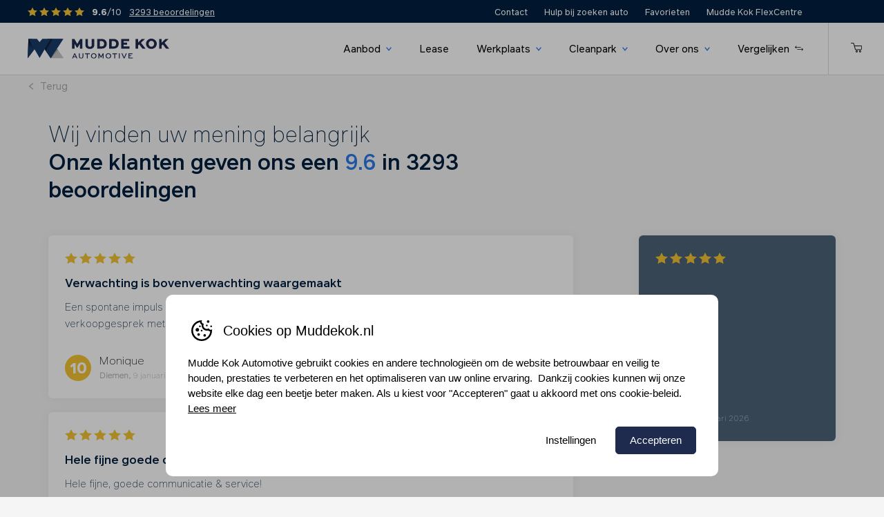

--- FILE ---
content_type: text/html; charset=UTF-8
request_url: https://www.muddekok.nl/reviews/page/4/
body_size: 18746
content:
<!doctype html>
<html class="no-js" lang="nl-NL">

<head>
	<meta charset="UTF-8">
	<title>Reviews - Muddekok.nl</title>
	<meta name="viewport" content="width=device-width, initial-scale=1.0" />

		<link rel="apple-touch-icon" sizes="180x180" href="https://www.muddekok.nl/content/themes/muddekok/build/favicons/apple-touch-icon.png">
	<link rel="icon" type="image/png" sizes="32x32" href="https://www.muddekok.nl/content/themes/muddekok/build/favicons/favicon-32x32.png">
	<link rel="icon" type="image/png" sizes="16x16" href="https://www.muddekok.nl/content/themes/muddekok/build/favicons/favicon-16x16.png">
	<link rel="manifest" href="https://www.muddekok.nl/content/themes/muddekok/build/favicons/site.webmanifest">
	<link rel="mask-icon" href="https://www.muddekok.nl/content/themes/muddekok/build/favicons/safari-pinned-tab.svg" color="#000000">
	<meta name="msapplication-TileColor" content="#ffffff">
	<meta name="theme-color" content="#ffffff">

	<!--
		 _  __   _   _   _  ___  __
		|_)  _) | \ |_  (_   |  /__ |\ |
		|_) /__ |_/ |_  __) _|_ \_| | \|

		www.b2design.nl
		Voor on- en offline resultaat.
	-->

	<!-- preload fonts -->
	<link rel="preload" href="https://www.muddekok.nl/content/themes/muddekok/build/fonts/Infra-Thin.woff2" as="font" type="font/woff2" crossorigin>
	<link rel="preload" href="https://www.muddekok.nl/content/themes/muddekok/build/fonts/Infra-Medium.woff2" as="font" type="font/woff2" crossorigin>
	<link rel="preload" href="https://www.muddekok.nl/content/themes/muddekok/build/fonts/Infra-Bold.woff2" as="font" type="font/woff2" crossorigin>
	<link rel="preload" href="https://www.muddekok.nl/content/themes/muddekok/build/fonts/Infra-ExtraLight.woff2" as="font" type="font/woff2" crossorigin>
	<link rel="preload" href="https://www.muddekok.nl/content/themes/muddekok/build/fonts/Infra-Regular.woff2" as="font" type="font/woff2" crossorigin>
	<link rel="preconnect" href="https://static-api.vivition.com" crossorigin>
	<meta name='robots' content='index, follow, max-image-preview:large, max-snippet:-1, max-video-preview:-1' />
	<style>img:is([sizes="auto" i], [sizes^="auto," i]) { contain-intrinsic-size: 3000px 1500px }</style>
	<script id='google-consent-default'>
			window.dataLayer = window.dataLayer || [];
			function gtag() { dataLayer.push(arguments); }
			gtag('consent', 'default', {
				'wait_for_update': 500, // Adjust the timing as necessary
				'ad_storage': 'denied',
				'analytics_storage': 'denied',
				'functionality_storage': 'denied',
				'personalization_storage': 'denied',
				'security_storage': 'granted',
				'ad_personalization': 'denied',
				'ad_user_data': 'denied',
			});
		</script>
	
	<link rel="canonical" href="https://www.muddekok.nl/reviews/" />
	<meta property="og:locale" content="nl_NL" />
	<meta property="og:type" content="article" />
	<meta property="og:title" content="Reviews - Muddekok.nl" />
	<meta property="og:url" content="https://www.muddekok.nl/reviews/" />
	<meta property="og:site_name" content="Muddekok.nl" />
	<meta property="article:publisher" content="https://www.facebook.com/muddekokautomotive" />
	<meta property="article:modified_time" content="2023-02-15T11:34:22+00:00" />
	<meta property="og:image" content="https://www.muddekok.nl/content/uploads/2022/11/Logo-Mudde-Kok-Automotive-Verticaal.png" />
	<meta property="og:image:width" content="3681" />
	<meta property="og:image:height" content="2021" />
	<meta property="og:image:type" content="image/png" />
	<meta name="twitter:card" content="summary_large_image" />
	<meta name="twitter:site" content="@muddekok" />
	<meta name="twitter:label1" content="Geschatte leestijd" />
	<meta name="twitter:data1" content="1 minuut" />
	<script type="application/ld+json" class="yoast-schema-graph">{"@context":"https://schema.org","@graph":[{"@type":"WebPage","@id":"https://www.muddekok.nl/reviews/","url":"https://www.muddekok.nl/reviews/","name":"Reviews - Muddekok.nl","isPartOf":{"@id":"https://www.muddekok.nl/#website"},"datePublished":"2020-08-11T08:49:52+00:00","dateModified":"2023-02-15T11:34:22+00:00","inLanguage":"nl-NL","potentialAction":[{"@type":"ReadAction","target":["https://www.muddekok.nl/reviews/"]}]},{"@type":"WebSite","@id":"https://www.muddekok.nl/#website","url":"https://www.muddekok.nl/","name":"Muddekok.nl","description":"","publisher":{"@id":"https://www.muddekok.nl/#organization"},"potentialAction":[{"@type":"SearchAction","target":{"@type":"EntryPoint","urlTemplate":"https://www.muddekok.nl/?s={search_term_string}"},"query-input":{"@type":"PropertyValueSpecification","valueRequired":true,"valueName":"search_term_string"}}],"inLanguage":"nl-NL"},{"@type":"Organization","@id":"https://www.muddekok.nl/#organization","name":"Mudde Kok Automotive","url":"https://www.muddekok.nl/","logo":{"@type":"ImageObject","inLanguage":"nl-NL","@id":"https://www.muddekok.nl/#/schema/logo/image/","url":"https://www.muddekok.nl/content/uploads/2022/11/Logo-Mudde-Kok-Automotive-Verticaal.png","contentUrl":"https://www.muddekok.nl/content/uploads/2022/11/Logo-Mudde-Kok-Automotive-Verticaal.png","width":3681,"height":2021,"caption":"Mudde Kok Automotive"},"image":{"@id":"https://www.muddekok.nl/#/schema/logo/image/"},"sameAs":["https://www.facebook.com/muddekokautomotive","https://x.com/muddekok","https://www.instagram.com/muddekok/","https://www.youtube.com/@muddekokautomotive","https://nl.linkedin.com/company/auto-mudde-kok"]}]}</script>
	


<link rel='dns-prefetch' href='//www.muddekok.nl' />
<link rel='dns-prefetch' href='//cdn.jsdelivr.net' />
<style id='classic-theme-styles-inline-css' type='text/css'>
/*! This file is auto-generated */
.wp-block-button__link{color:#fff;background-color:#32373c;border-radius:9999px;box-shadow:none;text-decoration:none;padding:calc(.667em + 2px) calc(1.333em + 2px);font-size:1.125em}.wp-block-file__button{background:#32373c;color:#fff;text-decoration:none}
</style>
<style id='global-styles-inline-css' type='text/css'>
:root{--wp--preset--aspect-ratio--square: 1;--wp--preset--aspect-ratio--4-3: 4/3;--wp--preset--aspect-ratio--3-4: 3/4;--wp--preset--aspect-ratio--3-2: 3/2;--wp--preset--aspect-ratio--2-3: 2/3;--wp--preset--aspect-ratio--16-9: 16/9;--wp--preset--aspect-ratio--9-16: 9/16;--wp--preset--color--black: #000000;--wp--preset--color--cyan-bluish-gray: #abb8c3;--wp--preset--color--white: #ffffff;--wp--preset--color--pale-pink: #f78da7;--wp--preset--color--vivid-red: #cf2e2e;--wp--preset--color--luminous-vivid-orange: #ff6900;--wp--preset--color--luminous-vivid-amber: #fcb900;--wp--preset--color--light-green-cyan: #7bdcb5;--wp--preset--color--vivid-green-cyan: #00d084;--wp--preset--color--pale-cyan-blue: #8ed1fc;--wp--preset--color--vivid-cyan-blue: #0693e3;--wp--preset--color--vivid-purple: #9b51e0;--wp--preset--gradient--vivid-cyan-blue-to-vivid-purple: linear-gradient(135deg,rgba(6,147,227,1) 0%,rgb(155,81,224) 100%);--wp--preset--gradient--light-green-cyan-to-vivid-green-cyan: linear-gradient(135deg,rgb(122,220,180) 0%,rgb(0,208,130) 100%);--wp--preset--gradient--luminous-vivid-amber-to-luminous-vivid-orange: linear-gradient(135deg,rgba(252,185,0,1) 0%,rgba(255,105,0,1) 100%);--wp--preset--gradient--luminous-vivid-orange-to-vivid-red: linear-gradient(135deg,rgba(255,105,0,1) 0%,rgb(207,46,46) 100%);--wp--preset--gradient--very-light-gray-to-cyan-bluish-gray: linear-gradient(135deg,rgb(238,238,238) 0%,rgb(169,184,195) 100%);--wp--preset--gradient--cool-to-warm-spectrum: linear-gradient(135deg,rgb(74,234,220) 0%,rgb(151,120,209) 20%,rgb(207,42,186) 40%,rgb(238,44,130) 60%,rgb(251,105,98) 80%,rgb(254,248,76) 100%);--wp--preset--gradient--blush-light-purple: linear-gradient(135deg,rgb(255,206,236) 0%,rgb(152,150,240) 100%);--wp--preset--gradient--blush-bordeaux: linear-gradient(135deg,rgb(254,205,165) 0%,rgb(254,45,45) 50%,rgb(107,0,62) 100%);--wp--preset--gradient--luminous-dusk: linear-gradient(135deg,rgb(255,203,112) 0%,rgb(199,81,192) 50%,rgb(65,88,208) 100%);--wp--preset--gradient--pale-ocean: linear-gradient(135deg,rgb(255,245,203) 0%,rgb(182,227,212) 50%,rgb(51,167,181) 100%);--wp--preset--gradient--electric-grass: linear-gradient(135deg,rgb(202,248,128) 0%,rgb(113,206,126) 100%);--wp--preset--gradient--midnight: linear-gradient(135deg,rgb(2,3,129) 0%,rgb(40,116,252) 100%);--wp--preset--font-size--small: 13px;--wp--preset--font-size--medium: 20px;--wp--preset--font-size--large: 36px;--wp--preset--font-size--x-large: 42px;--wp--preset--spacing--20: 0.44rem;--wp--preset--spacing--30: 0.67rem;--wp--preset--spacing--40: 1rem;--wp--preset--spacing--50: 1.5rem;--wp--preset--spacing--60: 2.25rem;--wp--preset--spacing--70: 3.38rem;--wp--preset--spacing--80: 5.06rem;--wp--preset--shadow--natural: 6px 6px 9px rgba(0, 0, 0, 0.2);--wp--preset--shadow--deep: 12px 12px 50px rgba(0, 0, 0, 0.4);--wp--preset--shadow--sharp: 6px 6px 0px rgba(0, 0, 0, 0.2);--wp--preset--shadow--outlined: 6px 6px 0px -3px rgba(255, 255, 255, 1), 6px 6px rgba(0, 0, 0, 1);--wp--preset--shadow--crisp: 6px 6px 0px rgba(0, 0, 0, 1);}:where(.is-layout-flex){gap: 0.5em;}:where(.is-layout-grid){gap: 0.5em;}body .is-layout-flex{display: flex;}.is-layout-flex{flex-wrap: wrap;align-items: center;}.is-layout-flex > :is(*, div){margin: 0;}body .is-layout-grid{display: grid;}.is-layout-grid > :is(*, div){margin: 0;}:where(.wp-block-columns.is-layout-flex){gap: 2em;}:where(.wp-block-columns.is-layout-grid){gap: 2em;}:where(.wp-block-post-template.is-layout-flex){gap: 1.25em;}:where(.wp-block-post-template.is-layout-grid){gap: 1.25em;}.has-black-color{color: var(--wp--preset--color--black) !important;}.has-cyan-bluish-gray-color{color: var(--wp--preset--color--cyan-bluish-gray) !important;}.has-white-color{color: var(--wp--preset--color--white) !important;}.has-pale-pink-color{color: var(--wp--preset--color--pale-pink) !important;}.has-vivid-red-color{color: var(--wp--preset--color--vivid-red) !important;}.has-luminous-vivid-orange-color{color: var(--wp--preset--color--luminous-vivid-orange) !important;}.has-luminous-vivid-amber-color{color: var(--wp--preset--color--luminous-vivid-amber) !important;}.has-light-green-cyan-color{color: var(--wp--preset--color--light-green-cyan) !important;}.has-vivid-green-cyan-color{color: var(--wp--preset--color--vivid-green-cyan) !important;}.has-pale-cyan-blue-color{color: var(--wp--preset--color--pale-cyan-blue) !important;}.has-vivid-cyan-blue-color{color: var(--wp--preset--color--vivid-cyan-blue) !important;}.has-vivid-purple-color{color: var(--wp--preset--color--vivid-purple) !important;}.has-black-background-color{background-color: var(--wp--preset--color--black) !important;}.has-cyan-bluish-gray-background-color{background-color: var(--wp--preset--color--cyan-bluish-gray) !important;}.has-white-background-color{background-color: var(--wp--preset--color--white) !important;}.has-pale-pink-background-color{background-color: var(--wp--preset--color--pale-pink) !important;}.has-vivid-red-background-color{background-color: var(--wp--preset--color--vivid-red) !important;}.has-luminous-vivid-orange-background-color{background-color: var(--wp--preset--color--luminous-vivid-orange) !important;}.has-luminous-vivid-amber-background-color{background-color: var(--wp--preset--color--luminous-vivid-amber) !important;}.has-light-green-cyan-background-color{background-color: var(--wp--preset--color--light-green-cyan) !important;}.has-vivid-green-cyan-background-color{background-color: var(--wp--preset--color--vivid-green-cyan) !important;}.has-pale-cyan-blue-background-color{background-color: var(--wp--preset--color--pale-cyan-blue) !important;}.has-vivid-cyan-blue-background-color{background-color: var(--wp--preset--color--vivid-cyan-blue) !important;}.has-vivid-purple-background-color{background-color: var(--wp--preset--color--vivid-purple) !important;}.has-black-border-color{border-color: var(--wp--preset--color--black) !important;}.has-cyan-bluish-gray-border-color{border-color: var(--wp--preset--color--cyan-bluish-gray) !important;}.has-white-border-color{border-color: var(--wp--preset--color--white) !important;}.has-pale-pink-border-color{border-color: var(--wp--preset--color--pale-pink) !important;}.has-vivid-red-border-color{border-color: var(--wp--preset--color--vivid-red) !important;}.has-luminous-vivid-orange-border-color{border-color: var(--wp--preset--color--luminous-vivid-orange) !important;}.has-luminous-vivid-amber-border-color{border-color: var(--wp--preset--color--luminous-vivid-amber) !important;}.has-light-green-cyan-border-color{border-color: var(--wp--preset--color--light-green-cyan) !important;}.has-vivid-green-cyan-border-color{border-color: var(--wp--preset--color--vivid-green-cyan) !important;}.has-pale-cyan-blue-border-color{border-color: var(--wp--preset--color--pale-cyan-blue) !important;}.has-vivid-cyan-blue-border-color{border-color: var(--wp--preset--color--vivid-cyan-blue) !important;}.has-vivid-purple-border-color{border-color: var(--wp--preset--color--vivid-purple) !important;}.has-vivid-cyan-blue-to-vivid-purple-gradient-background{background: var(--wp--preset--gradient--vivid-cyan-blue-to-vivid-purple) !important;}.has-light-green-cyan-to-vivid-green-cyan-gradient-background{background: var(--wp--preset--gradient--light-green-cyan-to-vivid-green-cyan) !important;}.has-luminous-vivid-amber-to-luminous-vivid-orange-gradient-background{background: var(--wp--preset--gradient--luminous-vivid-amber-to-luminous-vivid-orange) !important;}.has-luminous-vivid-orange-to-vivid-red-gradient-background{background: var(--wp--preset--gradient--luminous-vivid-orange-to-vivid-red) !important;}.has-very-light-gray-to-cyan-bluish-gray-gradient-background{background: var(--wp--preset--gradient--very-light-gray-to-cyan-bluish-gray) !important;}.has-cool-to-warm-spectrum-gradient-background{background: var(--wp--preset--gradient--cool-to-warm-spectrum) !important;}.has-blush-light-purple-gradient-background{background: var(--wp--preset--gradient--blush-light-purple) !important;}.has-blush-bordeaux-gradient-background{background: var(--wp--preset--gradient--blush-bordeaux) !important;}.has-luminous-dusk-gradient-background{background: var(--wp--preset--gradient--luminous-dusk) !important;}.has-pale-ocean-gradient-background{background: var(--wp--preset--gradient--pale-ocean) !important;}.has-electric-grass-gradient-background{background: var(--wp--preset--gradient--electric-grass) !important;}.has-midnight-gradient-background{background: var(--wp--preset--gradient--midnight) !important;}.has-small-font-size{font-size: var(--wp--preset--font-size--small) !important;}.has-medium-font-size{font-size: var(--wp--preset--font-size--medium) !important;}.has-large-font-size{font-size: var(--wp--preset--font-size--large) !important;}.has-x-large-font-size{font-size: var(--wp--preset--font-size--x-large) !important;}
:where(.wp-block-post-template.is-layout-flex){gap: 1.25em;}:where(.wp-block-post-template.is-layout-grid){gap: 1.25em;}
:where(.wp-block-columns.is-layout-flex){gap: 2em;}:where(.wp-block-columns.is-layout-grid){gap: 2em;}
:root :where(.wp-block-pullquote){font-size: 1.5em;line-height: 1.6;}
</style>
<link rel='stylesheet' id='b2-popup-css' href='https://www.muddekok.nl/content/plugins/b2-cookie-notice/public/build/css/b2-popup.css?ver=1.3.19' type='text/css' media='all' />
<style id='woocommerce-inline-inline-css' type='text/css'>
.woocommerce form .form-row .required { visibility: visible; }
</style>
<link rel='stylesheet' id='brands-styles-css' href='https://www.muddekok.nl/content/plugins/woocommerce/assets/css/brands.css?ver=10.3.5' type='text/css' media='all' />
<link rel='stylesheet' id='style-css' href='https://www.muddekok.nl/content/themes/muddekok/build/css/style.css' type='text/css' media='all' />
<link rel='stylesheet' id='mollie-applepaydirect-css' href='https://www.muddekok.nl/content/plugins/mollie-payments-for-woocommerce/public/css/mollie-applepaydirect.min.css?ver=1764339678' type='text/css' media='screen' />
<script type="text/javascript" src="https://cdn.jsdelivr.net/npm/jquery@3.6.1/dist/jquery.min.js?ver=3.6.1" id="jquery-js"></script>
<script type="text/javascript" id="file_uploads_nfpluginsettings-js-extra">
/* <![CDATA[ */
var params = {"clearLogRestUrl":"https:\/\/www.muddekok.nl\/wp-json\/nf-file-uploads\/debug-log\/delete-all","clearLogButtonId":"file_uploads_clear_debug_logger","downloadLogRestUrl":"https:\/\/www.muddekok.nl\/wp-json\/nf-file-uploads\/debug-log\/get-all","downloadLogButtonId":"file_uploads_download_debug_logger"};
/* ]]> */
</script>
<script type="text/javascript" defer="defer" src="https://www.muddekok.nl/content/plugins/ninja-forms-uploads/assets/js/nfpluginsettings.js?ver=3.3.22" id="file_uploads_nfpluginsettings-js"></script>
	<noscript><style>.woocommerce-product-gallery{ opacity: 1 !important; }</style></noscript>
		<!-- Start VWO Async SmartCode -->

	<link rel="preconnect" href="https://dev.visualwebsiteoptimizer.com" />

	<script type='text/javascript' id='vwoCode'>
		window._vwo_code = window._vwo_code || (function() {

			var account_id = 719551,

				version = 1.5,

				settings_tolerance = 2000,

				library_tolerance = 2500,

				use_existing_jquery = false,

				is_spa = 1,

				hide_element = 'body',

				hide_element_style = 'opacity:0 !important;filter:alpha(opacity=0) !important;background:none !important',

				/* DO NOT EDIT BELOW THIS LINE */

				f = false,
				d = document,
				vwoCodeEl = d.querySelector('#vwoCode'),
				code = {
					use_existing_jquery: function() {
						return use_existing_jquery
					},
					library_tolerance: function() {
						return library_tolerance
					},
					hide_element_style: function() {
						return '{' + hide_element_style + '}'
					},
					finish: function() {
						if (!f) {
							f = true;
							var e = d.getElementById('_vis_opt_path_hides');
							if (e) e.parentNode.removeChild(e)
						}
					},
					finished: function() {
						return f
					},
					load: function(e) {
						var t = d.createElement('script');
						t.fetchPriority = 'high';
						t.src = e;
						t.type = 'text/javascript';
						t.onerror = function() {
							_vwo_code.finish()
						};
						d.getElementsByTagName('head')[0].appendChild(t)
					},
					getVersion: function() {
						return version
					},
					getMatchedCookies: function(e) {
						var t = [];
						if (document.cookie) {
							t = document.cookie.match(e) || []
						}
						return t
					},
					getCombinationCookie: function() {
						var e = code.getMatchedCookies(/(?:^|;)\s?(_vis_opt_exp_\d+_combi=[^;$])/gi);
						e = e.map(function(e) {
							try {
								var t = decodeURIComponent(e);
								if (!/_vis_opt_exp_\d+_combi=(?:\d+,?)+\s$/.test(t)) {
									return ''
								}
								return t
							} catch (e) {
								return ''
							}
						});
						var i = [];
						e.forEach(function(e) {
							var t = e.match(/([\d,]+)/g);
							t && i.push(t.join('-'))
						});
						return i.join('|')
					},
					init: function() {
						if (d.URL.indexOf('__vwo_disable__') > -1) return;
						window.settings_timer = setTimeout(function() {
							_vwo_code.finish()
						}, settings_tolerance);
						var e = d.createElement('style'),
							t = hide_element ? hide_element + '{' + hide_element_style + '}' : '',
							i = d.getElementsByTagName('head')[0];
						e.setAttribute('id', '_vis_opt_path_hides');
						vwoCodeEl && e.setAttribute('nonce', vwoCodeEl.nonce);
						e.setAttribute('type', 'text/css');
						if (e.styleSheet) e.styleSheet.cssText = t;
						else e.appendChild(d.createTextNode(t));
						i.appendChild(e);
						var n = this.getCombinationCookie();
						this.load('https://dev.visualwebsiteoptimizer.com/j.php?a=' + account_id + '&u=' + encodeURIComponent(d.URL) + '&f=' + +is_spa + '&vn=' + version + (n ? '&c=' + n : ''));
						return settings_timer
					}
				};
			window._vwo_settings_timer = code.init();
			return code;
		}());
	</script>

	<!-- End VWO Async SmartCode -->

</head>

<body class="paged wp-singular page-template page-template-page-templates page-template-template-review-overview page-template-page-templatestemplate-review-overview-php page page-id-1403 paged-4 page-paged-4 wp-theme-muddekok preload theme-muddekok woocommerce-no-js">
	

	<a id="skip-nav" class="show-for-sr" href="#main">
		Skip Navigation or Skip to Content
	</a>

	<!-- header -->
	<header id="header" role="banner">
		<div class="header-secondary">
			<div class="grid-container fluid">
				<div class="grid-x align-middle">
					<div class="cell auto">
						<div class="rating">
							<div class="rating-icons">
																	<i class="icon icon-star-filled" aria-hidden="true"></i>
																	<i class="icon icon-star-filled" aria-hidden="true"></i>
																	<i class="icon icon-star-filled" aria-hidden="true"></i>
																	<i class="icon icon-star-filled" aria-hidden="true"></i>
																	<i class="icon icon-star-filled" aria-hidden="true"></i>
															</div>

							<div class="rating-text">
								<span><strong>9.6</strong>/10</span>
								<a class="show-for-large" href="https://www.muddekok.nl/reviews/" title="Bekijk alle reviews">3293 beoordelingen</a>
							</div>
						</div>
					</div>

					<div class="cell shrink hide-for-large">
						<a class="button-favorite" href="https://www.muddekok.nl/favorieten/" title="Bekijk favorieten">
							<i class="icon icon-heart-filled" aria-hidden="true"></i>
							<span class="button-count nbr-count favorite">0</span>
						</a>

						
						<a class="button-compare " href="https://www.muddekok.nl/vergelijken/" title="Vergelijk auto's">
							<i class="icon icon-compare" aria-hidden="true"></i>
							<span class="nbr-count compare button-count" data-count="0">0</span>
						</a>
					</div>

					<div class="cell shrink show-for-large">
						<nav role="navigation">
							<ul class="menu"><li id="menu-item-993" class="menu-item menu-item-type-post_type menu-item-object-page menu-item-993"><a href="https://www.muddekok.nl/contact/">Contact</a></li>
<li id="menu-item-992" class="menu-item menu-item-type-post_type menu-item-object-page menu-item-992"><a href="https://www.muddekok.nl/services/hulp-bij-zoeken-auto/">Hulp bij zoeken auto</a></li>
<li id="menu-item-13401" class="menu-item menu-item-type-post_type menu-item-object-page menu-item-13401"><a href="https://www.muddekok.nl/favorieten/">Favorieten</a></li>
<li id="menu-item-104506" class="menu-item menu-item-type-custom menu-item-object-custom menu-item-104506"><a href="https://muddekokflexcentre.nl">Mudde Kok FlexCentre</a></li>
</ul>						</nav>
					</div>
				</div>
			</div>
		</div>

		<div class="header-primary">
			<div class="grid-container fluid">
				<div class="grid-x align-justify align-middle">
					<div class="cell auto">
						<a class="brand" href="https://www.muddekok.nl" title="Muddekok.nl - ">
							<figure>
								<img src="https://www.muddekok.nl/content/themes/muddekok/build/svg/logo-mudde-kok.svg" role="logo" alt="Muddekok.nl" title="Muddekok.nl" />
							</figure>
						</a>
					</div>

					<div class="cell shrink">
						<div class="grid-x align-middle">
	<div class="cell shrink show-for-large">
		<nav class="main-nav"><ul class="text-left menu"><li id="menu-item-23" class=" menu-item menu-item-type-post_type menu-item-object-page menu-item-has-children"><a href="https://www.muddekok.nl/aanbod/">Aanbod</a><ul class="sub-menu" data-menu-title="Aanbod"><li id="menu-item-16" class="menu-item-16"><a href="https://www.muddekok.nl/services/">Services</a><li id="menu-item-1366" class="menu-item-1366"><a href="https://www.muddekok.nl/services/hulp-bij-zoeken-auto/">Hulp bij zoeken auto</a><li id="menu-item-1424" class="menu-item-1424"><a href="https://www.muddekok.nl/services/online-kopen/">Online kopen</a><li id="menu-item-14507" class="menu-item-14507"><a href="https://www.muddekok.nl/koopproces/">Koopproces</a><li id="menu-item-14508" class="menu-item-14508"><a href="https://www.muddekok.nl/services/garantiepakketten/">Garantiepakketten</a><li class="has-card">
                <a href="https://www.muddekok.nl/aanbod/" class="" title="Ons aanbod">
                  <figure>
                    <img class="is-object-cover" src="https://www.muddekok.nl/content/themes/muddekok/build/img/pixel.gif"  alt=""
                    data-interchange="[https://www.muddekok.nl/content/uploads/2023/02/pand-foto-services-en-bij-over-ons-keuze-e1681227178535-500x314.jpg, small], [https://www.muddekok.nl/content/uploads/2023/02/pand-foto-services-en-bij-over-ons-keuze-e1681227178535-1000x627.jpg, smallretina]">
                  </figure>
                  <span>Ons aanbod <i class="icon icon-arrow-right" aria-hidden="true"></i></span>
                </a>
                </li></ul></li></li>
</li>
</li>
</li>
</li>
<li id="menu-item-14511" class="menu-item menu-item-type-post_type menu-item-object-page menu-item-14511"><a href="https://www.muddekok.nl/services/lease/">Lease</a></li>
<li id="menu-item-6" class=" menu-item menu-item-type-post_type menu-item-object-page menu-item-has-children"><a href="https://www.muddekok.nl/werkplaats/">Werkplaats</a><ul class="sub-menu" data-menu-title="Werkplaats"><li id="menu-item-14510" class="menu-item-14510"><a href="https://www.muddekok.nl/werkplaats/services-in-onze-werkplaats/">Services in onze werkplaats</a><li id="menu-item-2241" class="menu-item-2241"><a href="https://www.muddekok.nl/werkplaats/onderhoud-en-apk/">APK en Onderhoud</a><li id="menu-item-2242" class="menu-item-2242"><a href="https://www.muddekok.nl/werkplaats/schadeherstel/">Schadeherstel</a><li id="menu-item-2240" class="menu-item-2240"><a href="https://www.muddekok.nl/werkplaats/modificaties/">Modificaties</a><li id="menu-item-91518" class="menu-item-91518"><a href="https://www.muddekok.nl/services/mobiliteitsservice/">Mobiliteitsservice</a><li class="has-card">
                <a href="https://www.muddekok.nl/werkplaats/" class="" title="Ga naar Werkplaats">
                  <figure>
                    <img class="is-object-cover" src="https://www.muddekok.nl/content/themes/muddekok/build/img/pixel.gif"  alt=""
                    data-interchange="">
                  </figure>
                  <span>Ga naar Werkplaats <i class="icon icon-arrow-right" aria-hidden="true"></i></span>
                </a>
                </li></ul></li></li>
</li>
</li>
</li>
</li>
<li id="menu-item-14361" class=" menu-item menu-item-type-post_type menu-item-object-page menu-item-has-children"><a href="https://www.muddekok.nl/cleanpark/">Cleanpark</a><ul class="sub-menu" data-menu-title="Cleanpark"><li id="menu-item-14502" class="menu-item-14502"><a href="https://www.muddekok.nl/cleanpark/exterieurverzorging/">Exterieurverzorging</a><li id="menu-item-14503" class="menu-item-14503"><a href="https://www.muddekok.nl/cleanpark/interieurreiniging/">Interieurreiniging</a><li class="has-card">
                <a href="https://www.muddekok.nl/cleanpark/" class="" title="Ga naar Cleanpark">
                  <figure>
                    <img class="is-object-cover" src="https://www.muddekok.nl/content/themes/muddekok/build/img/pixel.gif"  alt=""
                    data-interchange="[https://www.muddekok.nl/content/uploads/2022/11/auto-muddekok-cleanpark-glans-exterieur-2-e1667566775531-500x295.jpg, small], [https://www.muddekok.nl/content/uploads/2022/11/auto-muddekok-cleanpark-glans-exterieur-2-e1667566775531-1000x590.jpg, smallretina]">
                  </figure>
                  <span>Ga naar Cleanpark <i class="icon icon-arrow-right" aria-hidden="true"></i></span>
                </a>
                </li></ul></li></li>
</li>
<li id="menu-item-10" class=" menu-item menu-item-type-post_type menu-item-object-page menu-item-has-children"><a href="https://www.muddekok.nl/over-ons/">Over ons</a><ul class="sub-menu" data-menu-title="Over ons"><li id="menu-item-1428" class="menu-item-1428"><a href="https://www.muddekok.nl/vacatures/">Vacatures</a><li id="menu-item-1426" class="menu-item-1426"><a href="https://www.muddekok.nl/veelgestelde-vragen/">Veelgestelde vragen</a><li id="menu-item-1474" class="menu-item-1474"><a href="https://www.muddekok.nl/reviews/">Reviews</a><li id="menu-item-14506" class="menu-item-14506"><a href="https://www.muddekok.nl/contact/">Contact</a><li class="has-card">
                <a href="https://www.muddekok.nl/contact/" class="" title="Ga naar contact">
                  <figure>
                    <img class="is-object-cover" src="https://www.muddekok.nl/content/themes/muddekok/build/img/pixel.gif"  alt=""
                    data-interchange="[https://www.muddekok.nl/content/uploads/2022/05/auto-muddekok-mobiliteitsservice-contact-7-500x333.jpg, small], [https://www.muddekok.nl/content/uploads/2022/05/auto-muddekok-mobiliteitsservice-contact-7-1000x667.jpg, smallretina]">
                  </figure>
                  <span>Ga naar contact <i class="icon icon-arrow-right" aria-hidden="true"></i></span>
                </a>
                </li></ul></li></li>
</li>
</li>
</li>
<li id="menu-item-14" class="menu-item-icon menu-item menu-item-type-post_type menu-item-object-page menu-item-14"><a href="https://www.muddekok.nl/vergelijken/">Vergelijken</a></li>
</ul></nav>	</div>

	<div class="align-right text-right align-middle hide-for-large cell shrink">
		<button class="hamburger hamburger--spring" id="navicon" type="button" data-toggle="offCanvas-menu">
			<span class="hamburger-box">
				<span class="hamburger-inner"></span>
			</span>
		</button>
	</div>

				<div class="cell shrink">
			<a class="button-cart" href="https://www.muddekok.nl/winkelmand/" title="Bekijk winkelmand"><i class="icon icon-cart " data-count="1" aria-hidden="true"></i></a>
		</div>
	<?php// endif; ?>


	</div>
					</div>
				</div>
			</div>
		</div>
	</header>


	<!-- offcanvas -->
	<div class="off-canvas off-canvas-nav position-right" id="offCanvas-menu" data-content-scroll="false" data-off-canvas data-transition="push">

  <button class="close-button" aria-label="Close menu" type="button" data-close>
	<span aria-hidden="true">&times;</span>
  </button>

  <nav id="1" class="mobile-nav"><ul data-submenu-toggle="true" data-accordion-menu class="vertical menu accordion-menu"><li id="menu-item-85" class="menu-item menu-item-type-post_type menu-item-object-page menu-item-has-children menu-item-85"><a href="https://www.muddekok.nl/aanbod/">Aanbod</a>
<ul class="sub-menu">
	<li class="menu-item menu-item-type-post_type menu-item-object-page menu-item-16"><a href="https://www.muddekok.nl/services/">Services</a></li>
	<li class="menu-item menu-item-type-post_type menu-item-object-page menu-item-1366"><a href="https://www.muddekok.nl/services/hulp-bij-zoeken-auto/">Hulp bij zoeken auto</a></li>
	<li class="menu-item menu-item-type-post_type menu-item-object-page menu-item-1424"><a href="https://www.muddekok.nl/services/online-kopen/">Online kopen</a></li>
	<li class="menu-item menu-item-type-post_type menu-item-object-page menu-item-14507"><a href="https://www.muddekok.nl/koopproces/">Koopproces</a></li>
	<li class="menu-item menu-item-type-post_type menu-item-object-page menu-item-14508"><a href="https://www.muddekok.nl/services/garantiepakketten/">Garantiepakketten</a></li>
</ul>
</li>
<li class="menu-item menu-item-type-post_type menu-item-object-page menu-item-14511"><a href="https://www.muddekok.nl/services/lease/">Lease</a></li>
<li id="menu-item-17" class="menu-item menu-item-type-post_type menu-item-object-page menu-item-has-children menu-item-17"><a href="https://www.muddekok.nl/werkplaats/">Werkplaats</a>
<ul class="sub-menu">
	<li class="menu-item menu-item-type-post_type menu-item-object-page menu-item-14510"><a href="https://www.muddekok.nl/werkplaats/services-in-onze-werkplaats/">Services in onze werkplaats</a></li>
	<li class="menu-item menu-item-type-post_type menu-item-object-page menu-item-2241"><a href="https://www.muddekok.nl/werkplaats/onderhoud-en-apk/">APK en Onderhoud</a></li>
	<li class="menu-item menu-item-type-post_type menu-item-object-page menu-item-2242"><a href="https://www.muddekok.nl/werkplaats/schadeherstel/">Schadeherstel</a></li>
	<li class="menu-item menu-item-type-post_type menu-item-object-page menu-item-2240"><a href="https://www.muddekok.nl/werkplaats/modificaties/">Modificaties</a></li>
	<li class="menu-item menu-item-type-post_type menu-item-object-page menu-item-91518"><a href="https://www.muddekok.nl/services/mobiliteitsservice/">Mobiliteitsservice</a></li>
</ul>
</li>
<li id="menu-item-14499" class="menu-item menu-item-type-post_type menu-item-object-page menu-item-has-children menu-item-14499"><a href="https://www.muddekok.nl/cleanpark/">Cleanpark</a>
<ul class="sub-menu">
	<li class="menu-item menu-item-type-post_type menu-item-object-page menu-item-14502"><a href="https://www.muddekok.nl/cleanpark/exterieurverzorging/">Exterieurverzorging</a></li>
	<li class="menu-item menu-item-type-post_type menu-item-object-page menu-item-14503"><a href="https://www.muddekok.nl/cleanpark/interieurreiniging/">Interieurreiniging</a></li>
</ul>
</li>
<li id="menu-item-15" class="menu-item menu-item-type-post_type menu-item-object-page menu-item-has-children menu-item-15"><a href="https://www.muddekok.nl/over-ons/">Over ons</a>
<ul class="sub-menu">
	<li class="menu-item menu-item-type-custom menu-item-object-custom menu-item-1428"><a href="https://www.muddekok.nl/vacatures/">Vacatures</a></li>
	<li class="menu-item menu-item-type-post_type menu-item-object-page menu-item-1426"><a href="https://www.muddekok.nl/veelgestelde-vragen/">Veelgestelde vragen</a></li>
	<li class="menu-item menu-item-type-custom menu-item-object-custom menu-item-1474"><a href="https://www.muddekok.nl/reviews/">Reviews</a></li>
	<li class="menu-item menu-item-type-post_type menu-item-object-page menu-item-14506"><a href="https://www.muddekok.nl/contact/">Contact</a></li>
</ul>
</li>
<li class="menu-item-icon menu-item menu-item-type-post_type menu-item-object-page menu-item-14"><a href="https://www.muddekok.nl/vergelijken/">Vergelijken</a></li>
</ul></nav>
  <div class="off-canvas-bottom">
	<a class="button expanded text-center" href="/login" title="Inloggen dealer">Inloggen dealer</a>
	<div>
	  <a href="https://www.muddekok.nl/wachtwoord-vergeten/" title="Wachtwoord vergeten?">Wachtwoord vergeten?</a>
	  <a href="https://www.muddekok.nl/?page_id=1811" title="Dealer worden?">Dealer worden?</a>
	</div>
  </div>


</div>

	<!-- login overlay -->
	<div class="js-overlay"></div>

	<!-- start main -->
	<div id="main" role="main">

<a class="go-back breadcrumbs show-for-xlarge" href="javascript:history.back()" title="terug naar vorige pagina"><i class="icon icon-arrow-left" aria-hidden="true"></i>Terug</a>
<section class="section-hero-text">
  <div class="grid-container">
    <div class="grid-x align-middle">
        <div class="cell large-15">
            <h1 class="h3 text-darkblue">Wij vinden uw mening belangrijk</h1>
            <span class="h3 font-medium text-darkblue">Onze klanten geven ons een <span class="text-primary">9.6</span> in 3293 beoordelingen</span>
        </div>
    </div>
  </div>
</section>

<section class="section-review-overview padding-top-0 small-margin-bottom">
  <div class="grid-container">
        <div class="grid-x grid-margin-y">
          <div class="cell large-16">
            <div class="grid-x grid-margin-y">
                                      <div class="cell">
                        <div class="card-review card-review-bar">
	<div class="rating">
		<div class="rating-icons">
							<i class="icon icon-star-filled medium" aria-hidden="true"></i>
							<i class="icon icon-star-filled medium" aria-hidden="true"></i>
							<i class="icon icon-star-filled medium" aria-hidden="true"></i>
							<i class="icon icon-star-filled medium" aria-hidden="true"></i>
							<i class="icon icon-star-filled medium" aria-hidden="true"></i>
					</div>
	</div>

	<span class="h6 font-medium">Verwachting is bovenverwachting waargemaakt</span>
		<p>Een spontane impuls voor een nieuwe XC60 is werkelijk binnen 10 dagen gerealiseerd. Van het verkoopgesprek met Brian tot de aflevering door Daniel (en Bart) alles stond in het kade...</p>

	<div class="rating-figure">
		<span class="rating-number">10</span>
		<div>
			<span class="rating-name">Monique</span>
			<span class="rating-city">Diemen,</span>
			<time class="display-inline" datetime="2026-01-09">9 januari 2026</time>

		</div>
	</div>
</div>
                      </div>
                                      <div class="cell">
                        <div class="card-review card-review-bar">
	<div class="rating">
		<div class="rating-icons">
							<i class="icon icon-star-filled medium" aria-hidden="true"></i>
							<i class="icon icon-star-filled medium" aria-hidden="true"></i>
							<i class="icon icon-star-filled medium" aria-hidden="true"></i>
							<i class="icon icon-star-filled medium" aria-hidden="true"></i>
							<i class="icon icon-star-filled medium" aria-hidden="true"></i>
					</div>
	</div>

	<span class="h6 font-medium">Hele fijne goede communicatie &amp; service!</span>
		<p>Hele fijne, goede communicatie &amp; service!</p>

	<div class="rating-figure">
		<span class="rating-number">10</span>
		<div>
			<span class="rating-name">Josephine</span>
			<span class="rating-city">Putten,</span>
			<time class="display-inline" datetime="2026-01-09">9 januari 2026</time>

		</div>
	</div>
</div>
                      </div>
                                      <div class="cell">
                        <div class="card-review card-review-bar">
	<div class="rating">
		<div class="rating-icons">
							<i class="icon icon-star-filled medium" aria-hidden="true"></i>
							<i class="icon icon-star-filled medium" aria-hidden="true"></i>
							<i class="icon icon-star-filled medium" aria-hidden="true"></i>
							<i class="icon icon-star-filled medium" aria-hidden="true"></i>
							<i class="icon icon-star-filled medium" aria-hidden="true"></i>
					</div>
	</div>

	<span class="h6 font-medium">Klant vriendelijk</span>
		<p>Was een uur te vroeg om mijn auto op te halen,
Dit was geen probleem ondanks de drukte, heb een goed uitleg gekregen en was met 30 minuten weer de deur uit.</p>

	<div class="rating-figure">
		<span class="rating-number">10</span>
		<div>
			<span class="rating-name">Don</span>
			<span class="rating-city">Rotterdam,</span>
			<time class="display-inline" datetime="2026-01-09">9 januari 2026</time>

		</div>
	</div>
</div>
                      </div>
                                      <div class="cell">
                        <div class="card-review card-review-bar">
	<div class="rating">
		<div class="rating-icons">
							<i class="icon icon-star-filled medium" aria-hidden="true"></i>
							<i class="icon icon-star-filled medium" aria-hidden="true"></i>
							<i class="icon icon-star-filled medium" aria-hidden="true"></i>
							<i class="icon icon-star-filled medium" aria-hidden="true"></i>
							<i class="icon icon-star-filled medium" aria-hidden="true"></i>
					</div>
	</div>

	<span class="h6 font-medium">Prima!</span>
		<p>Ruime keuze, prettig verkoopgesprek. Heerlijke auto gekocht.</p>

	<div class="rating-figure">
		<span class="rating-number">10</span>
		<div>
			<span class="rating-name">Simon </span>
			<span class="rating-city">Amersfoort ,</span>
			<time class="display-inline" datetime="2026-01-08">8 januari 2026</time>

		</div>
	</div>
</div>
                      </div>
                                      <div class="cell">
                        <div class="card-review card-review-bar">
	<div class="rating">
		<div class="rating-icons">
							<i class="icon icon-star-filled medium" aria-hidden="true"></i>
							<i class="icon icon-star-filled medium" aria-hidden="true"></i>
							<i class="icon icon-star-filled medium" aria-hidden="true"></i>
							<i class="icon icon-star-filled medium" aria-hidden="true"></i>
							<i class="icon icon-star-filled medium" aria-hidden="true"></i>
					</div>
	</div>

	<span class="h6 font-medium">Soepel</span>
		<p>Lekker snel en simpel geregeld zonder het te lang te houden. Netjes geregeld</p>

	<div class="rating-figure">
		<span class="rating-number">10</span>
		<div>
			<span class="rating-name">Harun</span>
			<span class="rating-city">Poeldijk,</span>
			<time class="display-inline" datetime="2026-01-07">7 januari 2026</time>

		</div>
	</div>
</div>
                      </div>
                                      <div class="cell">
                        <div class="card-review card-review-bar">
	<div class="rating">
		<div class="rating-icons">
							<i class="icon icon-star-filled medium" aria-hidden="true"></i>
							<i class="icon icon-star-filled medium" aria-hidden="true"></i>
							<i class="icon icon-star-filled medium" aria-hidden="true"></i>
							<i class="icon icon-star-filled medium" aria-hidden="true"></i>
							<i class="icon icon-star-filled medium" aria-hidden="true"></i>
					</div>
	</div>

	<span class="h6 font-medium">Zeer goed geholpen.</span>
		<p>Na enige zoektocht kwamen we terecht bij Mudde Kok in Nunspeet. Ondanks dat we niet in de buurt wonen toch gekozen voor dit bedrijf door het aantrekkelijke aanbod en eerlijke prijz...</p>

	<div class="rating-figure">
		<span class="rating-number">9</span>
		<div>
			<span class="rating-name">Jeffrey</span>
			<span class="rating-city">Zoetermeer,</span>
			<time class="display-inline" datetime="2026-01-07">7 januari 2026</time>

		</div>
	</div>
</div>
                      </div>
                                      <div class="cell">
                        <div class="card-review card-review-bar">
	<div class="rating">
		<div class="rating-icons">
							<i class="icon icon-star-filled medium" aria-hidden="true"></i>
							<i class="icon icon-star-filled medium" aria-hidden="true"></i>
							<i class="icon icon-star-filled medium" aria-hidden="true"></i>
							<i class="icon icon-star-filled medium" aria-hidden="true"></i>
							<i class="icon icon-star-filled medium" aria-hidden="true"></i>
					</div>
	</div>

	<span class="h6 font-medium">Keurig bedrijf</span>
		<p>Heel fijn ontvangst, konden gelijk proefrit maken. Ziet er allemaal super netjes uit, aardige medewerkers.

Auto stond er bij aflevering keurig bij.

Conclusie: zeer goed over te s...</p>

	<div class="rating-figure">
		<span class="rating-number">9</span>
		<div>
			<span class="rating-name">HJ</span>
			<span class="rating-city">Bovenkarspel ,</span>
			<time class="display-inline" datetime="2026-01-06">6 januari 2026</time>

		</div>
	</div>
</div>
                      </div>
                                      <div class="cell">
                        <div class="card-review card-review-bar">
	<div class="rating">
		<div class="rating-icons">
							<i class="icon icon-star-filled medium" aria-hidden="true"></i>
							<i class="icon icon-star-filled medium" aria-hidden="true"></i>
							<i class="icon icon-star-filled medium" aria-hidden="true"></i>
							<i class="icon icon-star-filled medium" aria-hidden="true"></i>
							<i class="icon icon-star-filled medium" aria-hidden="true"></i>
					</div>
	</div>

	<span class="h6 font-medium">Prima geregeld allemaal</span>
		<p>Prettig</p>

	<div class="rating-figure">
		<span class="rating-number">10</span>
		<div>
			<span class="rating-name">Martijn Albertsma</span>
			<span class="rating-city">Sneek,</span>
			<time class="display-inline" datetime="2026-01-06">6 januari 2026</time>

		</div>
	</div>
</div>
                      </div>
                                      <div class="cell">
                        <div class="card-review card-review-bar">
	<div class="rating">
		<div class="rating-icons">
							<i class="icon icon-star-filled medium" aria-hidden="true"></i>
							<i class="icon icon-star-filled medium" aria-hidden="true"></i>
							<i class="icon icon-star-filled medium" aria-hidden="true"></i>
							<i class="icon icon-star-filled medium" aria-hidden="true"></i>
							<i class="icon icon-star-filled medium" aria-hidden="true"></i>
					</div>
	</div>

	<span class="h6 font-medium">Top garage top service</span>
		<p>Mudde kok is een gespecialiseerd bedrijf wat volvo aangaat ik kom er graag als klant ook voor de lekkere broodjes met vriendelijke groeten joop kraak trotse eigenaar volvo S 90</p>

	<div class="rating-figure">
		<span class="rating-number">10</span>
		<div>
			<span class="rating-name">Joop kraak </span>
			<span class="rating-city">Den helder ,</span>
			<time class="display-inline" datetime="2026-01-03">3 januari 2026</time>

		</div>
	</div>
</div>
                      </div>
                                      <div class="cell">
                        <div class="card-review card-review-bar">
	<div class="rating">
		<div class="rating-icons">
							<i class="icon icon-star-filled medium" aria-hidden="true"></i>
							<i class="icon icon-star-filled medium" aria-hidden="true"></i>
							<i class="icon icon-star-filled medium" aria-hidden="true"></i>
							<i class="icon icon-star-filled medium" aria-hidden="true"></i>
							<i class="icon icon-star-filled medium" aria-hidden="true"></i>
					</div>
	</div>

	<span class="h6 font-medium">Fijne , rustige en duidelijk bedrijf</span>
		<p>er werd echt de tijd voor ons genomen voor een duidelijke uitleg.</p>

	<div class="rating-figure">
		<span class="rating-number">10</span>
		<div>
			<span class="rating-name">peter</span>
			<span class="rating-city">Enkhuizen,</span>
			<time class="display-inline" datetime="2026-01-02">2 januari 2026</time>

		</div>
	</div>
</div>
                      </div>
                            </div>


            <div class="grid-x align-middle justify-between margin-top-2">
              
              <div class="cell small-24 large-shrink large-order-2">
                <nav class="pagination" role="navigation" aria-label="Pagination">
                    <ul class="page-numbers">
                      <li><a class="prev page-numbers" href="https://www.muddekok.nl/reviews/page/3/"><i class="icon icon-arrow-left" aria-hidden="true"></i>Vorige</a></li><li><a class="page-numbers" href="https://www.muddekok.nl/reviews/page/1/">1</a></li><li><a class="page-numbers" href="https://www.muddekok.nl/reviews/page/2/">2</a></li><li><a class="page-numbers" href="https://www.muddekok.nl/reviews/page/3/">3</a></li><li><span aria-current="page" class="page-numbers current">4</span></li><li><a class="page-numbers" href="https://www.muddekok.nl/reviews/page/5/">5</a></li><li><a class="page-numbers" href="https://www.muddekok.nl/reviews/page/6/">6</a></li><li><span class="page-numbers dots">&hellip;</span></li><li><a class="page-numbers" href="https://www.muddekok.nl/reviews/page/330/">330</a></li><li><a class="next page-numbers" href="https://www.muddekok.nl/reviews/page/5/">Volgende <i class="icon icon-arrow-right" aria-hidden="true"></i></a></li>                    </ul>
                </nav>
              </div>

              <div class="cell small-24 large-auto text-center large-text-left">
                <a class="button primary" href="https://www.klantenvertellen.nl/reviews/1052425/autobedrijf-mudde-en-kok-bv" target="blank" title="Reviews klantenvertellen.nl">Ga naar klantenvertellen</a>
              </div>
            </div>
            
          </div>

                      <div class="cell large-offset-2 large-6">
              
<div class="card-review-video is-cover">
	<figure>
		<img src="https://www.muddekok.nl/content/themes/muddekok/build/img/pixel.gif" class="is-object-cover" itemprop="image" alt="" data-interchange="">
	</figure>

	<div class="grid-x">
		<div class="cell align-self-top">
			<div class="rating">
				<div class="rating-icons">
											<i class="icon icon-star-filled medium" aria-hidden="true"></i>
											<i class="icon icon-star-filled medium" aria-hidden="true"></i>
											<i class="icon icon-star-filled medium" aria-hidden="true"></i>
											<i class="icon icon-star-filled medium" aria-hidden="true"></i>
											<i class="icon icon-star-filled medium" aria-hidden="true"></i>
					
				</div>
			</div>
		</div>

		
		<div class="cell align-self-bottom">
			<div class="rating-figure">
				<div>
					<span class="rating-name">Marco</span>
					<span class="rating-city">Hengelo,</span>
					<time class="display-inline" datetime="2026-01-17">17 januari 2026</time>
				</div>
			</div>
		</div>
	</div>
</div>
            </div>
                  </div>
      </div>
</section>


</div>
<!-- end main -->

<a href="https://www.muddekok.nl/favorieten/" class="button-floating-favorite show-for-large" title="Je favorieten">
	<span class="nbr-count favorite" data-count="0">0</span>
	Favorieten</a>

<span class="button-notification" id="notification-favorite">
	<i class="icon icon-heart-filled" aria-hidden="true"></i>
</span>

<span class="button-notification" id="notification-compare">
	<i class="icon icon-compare" aria-hidden="true"></i>
</span>

<!-- footer -->
<footer id="footer">
	<div class="grid-container">
		<div class="footer-header">

			<div class="grid-x grid-margin-x">
				<div class="cell large-10">
																<h5 class="margin-bottom-0">Bezoek onze showroom</h5>
					
					
					<h5 class="font-regular">We zijn vandaag gesloten</h5>
				</div>

				<div class="cell large-offset-2 large-12">
					<div class="card-newsletter">
													<h5>Blijf op de hoogte</h5>
						
						<div class="grid-x">
							<div class="cell">
								<noscript class="ninja-forms-noscript-message">
	Bericht: JavaScript is vereist voor deze inhoud.</noscript>
<div id="nf-form-2-cont" class="nf-form-cont" aria-live="polite" aria-labelledby="nf-form-title-2" aria-describedby="nf-form-errors-2" role="form">

    <div class="nf-loading-spinner"></div>

</div>
        <!-- That data is being printed as a workaround to page builders reordering the order of the scripts loaded-->
        <script>var formDisplay=1;var nfForms=nfForms||[];var form=[];form.id='2';form.settings={"objectType":"Form Setting","editActive":true,"title":"Nieuwsbrief - Aanmelden","created_at":"2020-08-03 16:30:35","form_title":"MailChimp Signup","default_label_pos":"above","show_title":"0","clear_complete":"1","hide_complete":"1","logged_in":"0","wrapper_class":"","element_class":"","key":"","add_submit":"0","currency":"","unique_field_error":"A form with this value has already been submitted.","not_logged_in_msg":"","sub_limit_msg":"The form has reached its submission limit.","calculations":[],"formContentData":[{"formContentData":[{"order":2,"cells":[{"order":0,"fields":["uw_e-mailadres_1668437353256"],"width":"100"}]},{"order":3,"cells":[{"order":0,"fields":["verzenden_1596622402893"],"width":"100"}]}],"order":0,"type":"part","clean":true,"title":"Part Title","key":"ujkbirmw"}],"drawerDisabled":false,"allow_public_link":0,"embed_form":"","changeEmailErrorMsg":"Voer een geldig e-mailadres in!","changeDateErrorMsg":"Vul een geldige datum in!","confirmFieldErrorMsg":"Deze velden moeten overeenkomen!","fieldNumberNumMinError":"Fout met minimumaantal","fieldNumberNumMaxError":"Fout met maximumaantal","fieldNumberIncrementBy":"Toenemen met ","formErrorsCorrectErrors":"Corrigeer de fouten voordat je dit formulier indient.","validateRequiredField":"Dit is een vereist veld.","honeypotHoneypotError":"Honeypot fout","fieldsMarkedRequired":"Velden die gemarkeerd zijn met een <span class=\"ninja-forms-req-symbol\">*<\/span> zijn vereiste velden","container_styles_show_advanced_css":0,"title_styles_show_advanced_css":0,"row_styles_show_advanced_css":0,"row-odd_styles_show_advanced_css":0,"success-msg_styles_show_advanced_css":0,"error_msg_styles_show_advanced_css":0,"conditions":[],"mp_breadcrumb":1,"mp_progress_bar":1,"mp_display_titles":0,"breadcrumb_container_styles_show_advanced_css":0,"breadcrumb_buttons_styles_show_advanced_css":0,"breadcrumb_button_hover_styles_show_advanced_css":0,"breadcrumb_active_button_styles_show_advanced_css":0,"progress_bar_container_styles_show_advanced_css":0,"progress_bar_fill_styles_show_advanced_css":0,"part_titles_styles_show_advanced_css":0,"navigation_container_styles_show_advanced_css":0,"previous_button_styles_show_advanced_css":0,"next_button_styles_show_advanced_css":0,"navigation_hover_styles_show_advanced_css":0,"save_progress_allow_multiple":false,"save_progress_table_legend":"Load saved progress","save_progress_table_columns":[{"errors":[],"max_options":0,"label":"Column Title","field":"{field}","order":0,"settingModel":{"settings":false,"hide_merge_tags":false,"error":false,"name":"save_progress_table_columns","type":"option-repeater","label":"Save Table Columns <a href=\"#\" class=\"nf-add-new\">Add New<\/a>","width":"full","group":"primary","columns":{"field":{"header":"Field Key","default":""}},"value":[{"label":"Column Title","field":"{field}","order":0}],"tmpl_row":"tmpl-nf-save-progress-table-columns-repeater-row"}}],"ninjaForms":"Ninja Forms","fieldTextareaRTEInsertLink":"Koppeling invoegen","fieldTextareaRTEInsertMedia":"Media invoegen","fieldTextareaRTESelectAFile":"Selecteer een bestand","formHoneypot":"Als je een persoon bent die dit veld ziet, laat je het leeg.","fileUploadOldCodeFileUploadInProgress":"Bestand wordt ge\u00fcpload.","fileUploadOldCodeFileUpload":"BESTANDSUPLOAD","currencySymbol":"&euro;","thousands_sep":".","decimal_point":",","siteLocale":"nl_NL","dateFormat":"m\/d\/Y","startOfWeek":"1","of":"van","previousMonth":"Vorige maand","nextMonth":"Volgende maand","months":["Januari","Februari","Maart","April","Mei","Juni","Juli","Augustus","September","Oktober","November","December"],"monthsShort":["Jan","Feb","Mrt","Apr","Mei","Jun","Jul","Aug","Sep","Okt","Nov","Dec"],"weekdays":["Zondag","Maandag","Dinsdag","Woensdag","Donderdag","Vrijdag","Zaterdag"],"weekdaysShort":["Zon","Maa","Din","Woe","Don","Vri","Zat"],"weekdaysMin":["Zo","Ma","Di","Wo","Do","Vr","Za"],"recaptchaConsentMissing":"reCaptcha validation couldn&#039;t load.","recaptchaMissingCookie":"reCaptcha v3 validation couldn&#039;t load the cookie needed to submit the form.","recaptchaConsentEvent":"Accept reCaptcha cookies before sending the form.","save_progress_actions":{"6":{"active":null},"7":{"active":null}},"currency_symbol":"","beforeForm":"<fieldset class=\"nf-saves-cont\">\n\n    <legend>Load saved progress<\/legend>\n\n    <div class=\"form-save-loading\">\n        <!-- Loading message container. Will be removed during rendering. -->\n    <\/div>\n\n    <table><\/table>\n\n<\/fieldset>\n","beforeFields":"","afterFields":"","afterForm":""};form.fields=[{"objectType":"Field","objectDomain":"fields","editActive":false,"order":2,"idAttribute":"id","label":"Uw e-mailadres","type":"email","key":"uw_e-mailadres_1668437353256","label_pos":"hidden","required":1,"default":"","placeholder":"Schrijf u in voor de nieuwsbrief","container_class":"five-sixths first","element_class":"","admin_label":"","help_text":"","custom_name_attribute":"email","drawerDisabled":false,"field_label":"Email","field_key":"email_1523972427420","personally_identifiable":1,"value":"","wrap_styles_border":"","wrap_styles_width":"","wrap_styles_margin":"","wrap_styles_padding":"","wrap_styles_float":"","wrap_styles_show_advanced_css":0,"label_styles_border":"","label_styles_width":"","label_styles_font-size":"","label_styles_margin":"","label_styles_padding":"","label_styles_float":"","label_styles_show_advanced_css":0,"element_styles_border":"","element_styles_width":"","element_styles_font-size":"","element_styles_margin":"","element_styles_padding":"","element_styles_float":"","element_styles_show_advanced_css":0,"cellcid":"c4464","id":7,"beforeField":"","afterField":"","parentType":"email","element_templates":["email","input"],"old_classname":"","wrap_template":"wrap"},{"objectType":"Field","objectDomain":"fields","editActive":false,"order":3,"idAttribute":"id","label":"Verzenden","type":"submit","processing_label":"Bezig met verwerken..","container_class":"one-sixth second","element_class":"","key":"verzenden_1596622402893","drawerDisabled":false,"field_label":"Subscribe","field_key":"subscribe_1523977672092","wrap_styles_show_advanced_css":0,"element_styles_show_advanced_css":0,"submit_element_hover_styles_show_advanced_css":0,"cellcid":"c4468","id":8,"beforeField":"","afterField":"","value":"","label_pos":"above","parentType":"textbox","element_templates":["submit","button","input"],"old_classname":"","wrap_template":"wrap-no-label"}];nfForms.push(form);</script>
        <script id="tmpl-nf-mp-form-content" type="text/template">
	<div class="nf-mp-header"></div>
	<div class="nf-mp-body"></div>
	<div class="nf-mp-footer"></div>
</script>


<script id="tmpl-nf-mp-header" type="text/template">
	{{{ data.renderProgressBar() }}}
	{{{ data.renderBreadcrumbs() }}}
	{{{ data.renderPartTitle() }}}
</script>
<script id="tmpl-nf-mp-part-title" type="text/template">
	<h3>
		{{{ data.title }}}
	</h3>
</script>

<script id="tmpl-nf-mp-footer" type="text/template">
	{{{ data.renderNextPrevious() }}}
</script>

<script id="tmpl-nf-mp-next-previous" type="text/template">
	<ul class="nf-next-previous">
		<# if ( data.showPrevious ) { #>
		<li class="nf-previous-item">
			<input type="button" class="nf-previous" value="{{{ data.prevLabel }}}" />
		</li>
		<# } #>

		<# if ( data.showNext ) { #>
		<li class="nf-next-item">
			<input type="button" class="nf-next" value="{{{ data.nextLabel }}}" />
		</li>
		<# } #>
	</ul>
</script>

<script id="tmpl-nf-mp-breadcrumbs" type="text/template">
	<ul class="nf-breadcrumbs">
		<# _.each( data.parts, function( part, index ) { #>
		<li class="{{{ ( data.currentIndex == index ) ? 'active' : '' }}} {{{ ( part.errors ) ? 'errors' : '' }}}">
			<a href="#" class="nf-breadcrumb" data-index="{{{ index }}}">{{{ ( part.errors ) ? '' : '' }}} {{{ part.title }}}</a>
		</li>
		<# } ); #>
	</ul>
</script>

<script id="tmpl-nf-mp-progress-bar" type="text/template">
    <div class="nf-progress-container">
        <div class="nf-progress" style="width: {{{ data.percent }}}%;"></div>
    </div>
</script>        <script id="nf-tmpl-cell" type="text/template">
            <nf-fields></nf-fields>
        </script>

        <script id="nf-tmpl-row" type="text/template">
            <nf-cells></nf-cells>
        </script>

        							</div>
						</div>

						<div class="grid-x align-middle">

															<div class="cell shrink">
									<a href="https://www.facebook.com/muddekokautomotive" title="Facebook" target="_blank"><i class="icon icon-facebook" aria-hidden="true"></i></a>
								</div>
																						<div class="cell shrink">

									<a href="https://www.instagram.com/muddekok/" title="Instagram" target="_blank"><i class="icon icon-instagram" aria-hidden="true"></i></a>
								</div>

																						<div class="cell shrink">

									<a href="https://www.linkedin.com/company/auto-mudde-&-kok/" title="LinkedIn" target="_blank"><i class="icon icon-linkedin" aria-hidden="true"></i></a>
								</div>

																						<div class="cell shrink">

									<a href="https://www.youtube.com/channel/UCHUaAUPhR_BneZtxeB2A5yQ" title="Youtube" target="_blank"><i class="icon icon-youtube" aria-hidden="true"></i></a>
								</div>

							
						</div>
					</div>

				</div>
			</div>
		</div>

		<div class="footer-center">
			<div class="grid-x grid-margin-x">
				<div class="cell medium-12 large-6">
					<span class="h6 font-medium">Direct naar</span>

					<nav class="menu-direct-naar-container"><ul class="vertical menu"><li id="menu-item-13386" class="menu-item menu-item-type-post_type menu-item-object-page menu-item-13386"><a href="https://www.muddekok.nl/aanbod/">Aanbod</a></li>
<li id="menu-item-2228" class="menu-item menu-item-type-post_type menu-item-object-page menu-item-2228"><a href="https://www.muddekok.nl/services/lease/">Lease</a></li>
<li id="menu-item-13387" class="menu-item menu-item-type-post_type menu-item-object-page menu-item-13387"><a href="https://www.muddekok.nl/werkplaats/">Werkplaats</a></li>
<li id="menu-item-13388" class="menu-item menu-item-type-post_type menu-item-object-page menu-item-13388"><a href="https://www.muddekok.nl/services/cleanpark/">Cleanpark</a></li>
<li id="menu-item-995" class="menu-item menu-item-type-post_type menu-item-object-page menu-item-995"><a href="https://www.muddekok.nl/services/">Services</a></li>
<li id="menu-item-13440" class="menu-item menu-item-type-post_type menu-item-object-page menu-item-13440"><a href="https://www.muddekok.nl/auto-inruilen/">Auto inruilen</a></li>
<li id="menu-item-13445" class="menu-item menu-item-type-post_type menu-item-object-page menu-item-13445"><a href="https://www.muddekok.nl/proefrit-aanvragen/">Proefrit aanvragen</a></li>
<li id="menu-item-101335" class="menu-item menu-item-type-custom menu-item-object-custom menu-item-101335"><a target="_blank" href="https://muddekokflexcentre.nl">Mudde Kok FlexCentre</a></li>
</ul></nav>				</div>

				<div class="cell medium-12 large-6">
					<span class="h6 font-medium">Mudde Kok Automotive</span>

					<nav class="menu-mudde-kok-automotive-container"><ul class="vertical menu"><li id="menu-item-996" class="menu-item menu-item-type-post_type menu-item-object-page menu-item-996"><a href="https://www.muddekok.nl/over-ons/">Over ons</a></li>
<li id="menu-item-1349" class="menu-item menu-item-type-custom menu-item-object-custom menu-item-1349"><a href="https://www.muddekok.nl/vacatures/">Vacatures</a></li>
<li id="menu-item-1420" class="menu-item menu-item-type-post_type menu-item-object-page menu-item-1420"><a href="https://www.muddekok.nl/veelgestelde-vragen/">Veelgestelde vragen</a></li>
<li id="menu-item-13391" class="menu-item menu-item-type-post_type menu-item-object-page current-menu-item page_item page-item-1403 current_page_item menu-item-13391"><a href="https://www.muddekok.nl/reviews/" aria-current="page">Reviews</a></li>
<li id="menu-item-14347" class="menu-item menu-item-type-post_type menu-item-object-page menu-item-14347"><a href="https://www.muddekok.nl/contact/">Contact</a></li>
</ul></nav>				</div>

				<div class="cell medium-12 large-6">
					<span class="h6 font-medium">Auto&#039;s &amp; merken</span>

					<nav class="menu-autos-merken-container"><ul class="vertical menu"><li id="menu-item-14344" class="menu-item menu-item-type-post_type menu-item-object-page menu-item-14344"><a href="https://www.muddekok.nl/volvo/">Volvo</a></li>
<li id="menu-item-14345" class="menu-item menu-item-type-post_type menu-item-object-page menu-item-14345"><a href="https://www.muddekok.nl/polestar/">Polestar</a></li>
<li id="menu-item-14346" class="menu-item menu-item-type-post_type menu-item-object-page menu-item-14346"><a href="https://www.muddekok.nl/land-rover/">Land Rover</a></li>
<li id="menu-item-14353" class="menu-item menu-item-type-post_type menu-item-object-page menu-item-14353"><a href="https://www.muddekok.nl/volvo/heico-sportiv/">Heico Sportiv</a></li>
<li id="menu-item-14349" class="menu-item menu-item-type-post_type menu-item-object-page menu-item-14349"><a href="https://www.muddekok.nl/aanbod/grijs-kenteken/">Grijs kenteken</a></li>
<li id="menu-item-14350" class="menu-item menu-item-type-post_type menu-item-object-page menu-item-14350"><a href="https://www.muddekok.nl/aanbod/elektrische-autos/">Elektrische auto’s</a></li>
</ul></nav>				</div>

				<div class="cell medium-12 large-6">
					<span class="h6 font-medium">Informatiepagina&#039;s</span>


					<nav class="menu-informatiepaginas-container"><ul class="vertical menu"><li id="menu-item-13381" class="menu-item menu-item-type-post_type menu-item-object-page menu-item-13381"><a href="https://www.muddekok.nl/algemene-voorwaarden-particulier/">Algemene voorwaarden particulier</a></li>
<li id="menu-item-13382" class="menu-item menu-item-type-custom menu-item-object-custom menu-item-13382"><a target="_blank" href="/content/uploads/2022/10/bovag-voorwaarden-zakelijk.pdf">BOVAG voorwaarden zakelijk</a></li>
<li id="menu-item-13393" class="menu-item menu-item-type-post_type menu-item-object-page menu-item-13393"><a href="https://www.muddekok.nl/services/online-kopen/">Online kopen</a></li>
<li id="menu-item-15646" class="menu-item menu-item-type-post_type menu-item-object-page menu-item-15646"><a href="https://www.muddekok.nl/retourneren/">Retourneren</a></li>
<li id="menu-item-13436" class="menu-item menu-item-type-post_type menu-item-object-page menu-item-13436"><a href="https://www.muddekok.nl/services/garantiepakketten/">Garantiepakketten</a></li>
<li id="menu-item-14486" class="menu-item menu-item-type-post_type menu-item-object-page menu-item-14486"><a href="https://www.muddekok.nl/koopproces/">Koopproces</a></li>
</ul></nav>				</div>


							</div>
		</div>

		<div class="footer-bottom">
			<div class="grid-x align-middle">
									<div class="cell large-12">
						<div class="rating">
							<div class="rating-icons">
																	<i class="icon icon-star-filled" aria-hidden="true"></i>
																	<i class="icon icon-star-filled" aria-hidden="true"></i>
																	<i class="icon icon-star-filled" aria-hidden="true"></i>
																	<i class="icon icon-star-filled" aria-hidden="true"></i>
																	<i class="icon icon-star-filled" aria-hidden="true"></i>
															</div>

							<div class="rating-text">
								<span><strong>9.6</strong>/10</span>
								<a href="https://www.muddekok.nl/reviews/" title="Bekijk alle reviews">3293 beoordelingen</a>
							</div>
						</div>
					</div>
				

				<div class="cell large-12">
					<nav>
						<ul class="menu"><li id="menu-item-12735" class="menu-item menu-item-type-custom menu-item-object-custom menu-item-12735"><a href="#cookie-preferences">Cookies instellingen</a></li>
<li id="menu-item-4682" class="menu-item menu-item-type-post_type menu-item-object-page menu-item-privacy-policy menu-item-4682"><a rel="privacy-policy" href="https://www.muddekok.nl/privacy-statement/">Privacy statement</a></li>
<li id="menu-item-26200" class="menu-item menu-item-type-custom menu-item-object-custom menu-item-26200"><a href="https://muddekok.nl">Mudde Kok Automotive</a></li>
</ul>					</nav>

				</div>
			</div>
		</div>
	</div>
</footer>

<script type="speculationrules">
{"prefetch":[{"source":"document","where":{"and":[{"href_matches":"\/*"},{"not":{"href_matches":["\/core\/wp-*.php","\/core\/wp-admin\/*","\/content\/uploads\/*","\/content\/*","\/content\/plugins\/*","\/content\/themes\/muddekok\/*","\/*\\?(.+)"]}},{"not":{"selector_matches":"a[rel~=\"nofollow\"]"}},{"not":{"selector_matches":".no-prefetch, .no-prefetch a"}}]},"eagerness":"conservative"}]}
</script>

  
      
    <style>
      :root {
        --cookie-popup-background: #ffffff;
        --cookie-popup-color: #000000;
        --cookie-link-color: #2979e8;
        --cookie-accept-background: #1e2b4e;
        --cookie-accept-color: #ffffff;
        --cookie-settings-background: #ffffff;
        --cookie-settings-header-background: #ffffff;
        --cookie-settings-color: #000000;
        --cookie-border-color: #cccccc;
        --cookie-checkbox-background: #cccccc;
        --cookie-checkbox-active-background: #1e2b4e;
        --cookie-checkbox-color: #ffffff;
        --cookie-checkbox-active-color: #ffffff;
              }
    </style>
  
<script>
  window.b2CookieNoticeSettings = {
    'allowDismiss': false,
    'loadAnalytics': false,
  };
</script>

<template data-b2c-notice-template>
  <div class="b2c-reset b2c-popup b2c-bottom" data-reload="true">
    <div class="b2c-popup-inner">
      <div class="b2c-header">

                  <div class="b2c-icon">
            

<svg viewBox="0 0 32 32" xmlns="http://www.w3.org/2000/svg">
  <path fill="currentColor" d="m16 4c-6.627 0-12 5.373-12 12s5.373 12 12 12 12-5.373 12-12c0-.486-.03675-.962594-.09375-1.433594-.4.273-.88425.433594-1.40625.433594-1.078 0-1.988844-.686578-2.339844-1.642578-.624.402-1.362156.642578-2.160156.642578-2.209 0-4-1.791-4-4 0-.735.212594-1.4138594.558594-2.0058594-.02.001-.038594.0058594-.058594.0058594-1.381 0-2.5-1.119-2.5-2.5 0-.557.188094-1.0654687.496094-1.4804688-.165-.007-.329094-.0195312-.496094-.0195312zm7.5 0a1.5 1.5 0 0 0 -1.5 1.5 1.5 1.5 0 0 0 1.5 1.5 1.5 1.5 0 0 0 1.5-1.5 1.5 1.5 0 0 0 -1.5-1.5zm-9.447266 2.1894531c.199 1.287.946141 2.3970313 1.994141 3.0820313-.031.242-.046875.4855156-.046875.7285156 0 3.308 2.692 6 6 6 .498 0 .991703-.063547 1.470703-.185547.682.624 1.546422 1.036344 2.482422 1.152344-.488 5.063-4.765125 9.033203-9.953125 9.033203-5.514 0-10-4.486-10-10 0-4.848 3.4677344-8.9015469 8.052734-9.8105469zm7.947266 2.8105469a1 1 0 0 0 -1 1 1 1 0 0 0 1 1 1 1 0 0 0 1-1 1 1 0 0 0 -1-1zm-8 1a1 1 0 0 0 -1 1 1 1 0 0 0 1 1 1 1 0 0 0 1-1 1 1 0 0 0 -1-1zm13 0a1 1 0 0 0 -1 1 1 1 0 0 0 1 1 1 1 0 0 0 1-1 1 1 0 0 0 -1-1zm-16 3a2 2 0 0 0 -2 2 2 2 0 0 0 2 2 2 2 0 0 0 2-2 2 2 0 0 0 -2-2zm5 2a1 1 0 0 0 -1 1 1 1 0 0 0 1 1 1 1 0 0 0 1-1 1 1 0 0 0 -1-1zm-3.5 4a1.5 1.5 0 0 0 -1.5 1.5 1.5 1.5 0 0 0 1.5 1.5 1.5 1.5 0 0 0 1.5-1.5 1.5 1.5 0 0 0 -1.5-1.5zm7 1a1.5 1.5 0 0 0 -1.5 1.5 1.5 1.5 0 0 0 1.5 1.5 1.5 1.5 0 0 0 1.5-1.5 1.5 1.5 0 0 0 -1.5-1.5z"/>
</svg>
          </div>

          <div class="b2c-title">Cookies op Muddekok.nl</div>
        
        
      </div>

      <div class="b2c-section">
        <div class="b2c-content">

                                              <div class="b2c-popup-description" data-more="Lees meer" data-less="Lees minder">Mudde Kok Automotive gebruikt cookies en andere technologieën om de website betrouwbaar en veilig te houden, prestaties te verbeteren en het optimaliseren van uw online ervaring.  Dankzij cookies kunnen wij onze website elke dag een beetje beter maken. Als u kiest voor "Accepteren" gaat u akkoord met ons cookie-beleid. Wanneer u meer wilt weten over de cookies die wij gebruiken en/of deze zelf wilt instellen, dan kunt u kiezen voor "Instellingen".</div>
                  </div>
        <div class="b2c-footer b2c-bar">
          <a class="b2c-link b2c-settings-button" href="#">Instellingen</a>
          <a class="b2c-button b2c-accept-button" href="#">Accepteren</a>
        </div>
      </div>

    </div>
  </div>

  <div class="b2c-reset b2c-settings">
    <div class="b2c-settings-inner">
      <div class="b2c-header">
                  <div class="b2c-icon">
            

<svg viewBox="0 0 32 32" xmlns="http://www.w3.org/2000/svg">
  <path fill="currentColor" d="m16 4c-6.627 0-12 5.373-12 12s5.373 12 12 12 12-5.373 12-12c0-.486-.03675-.962594-.09375-1.433594-.4.273-.88425.433594-1.40625.433594-1.078 0-1.988844-.686578-2.339844-1.642578-.624.402-1.362156.642578-2.160156.642578-2.209 0-4-1.791-4-4 0-.735.212594-1.4138594.558594-2.0058594-.02.001-.038594.0058594-.058594.0058594-1.381 0-2.5-1.119-2.5-2.5 0-.557.188094-1.0654687.496094-1.4804688-.165-.007-.329094-.0195312-.496094-.0195312zm7.5 0a1.5 1.5 0 0 0 -1.5 1.5 1.5 1.5 0 0 0 1.5 1.5 1.5 1.5 0 0 0 1.5-1.5 1.5 1.5 0 0 0 -1.5-1.5zm-9.447266 2.1894531c.199 1.287.946141 2.3970313 1.994141 3.0820313-.031.242-.046875.4855156-.046875.7285156 0 3.308 2.692 6 6 6 .498 0 .991703-.063547 1.470703-.185547.682.624 1.546422 1.036344 2.482422 1.152344-.488 5.063-4.765125 9.033203-9.953125 9.033203-5.514 0-10-4.486-10-10 0-4.848 3.4677344-8.9015469 8.052734-9.8105469zm7.947266 2.8105469a1 1 0 0 0 -1 1 1 1 0 0 0 1 1 1 1 0 0 0 1-1 1 1 0 0 0 -1-1zm-8 1a1 1 0 0 0 -1 1 1 1 0 0 0 1 1 1 1 0 0 0 1-1 1 1 0 0 0 -1-1zm13 0a1 1 0 0 0 -1 1 1 1 0 0 0 1 1 1 1 0 0 0 1-1 1 1 0 0 0 -1-1zm-16 3a2 2 0 0 0 -2 2 2 2 0 0 0 2 2 2 2 0 0 0 2-2 2 2 0 0 0 -2-2zm5 2a1 1 0 0 0 -1 1 1 1 0 0 0 1 1 1 1 0 0 0 1-1 1 1 0 0 0 -1-1zm-3.5 4a1.5 1.5 0 0 0 -1.5 1.5 1.5 1.5 0 0 0 1.5 1.5 1.5 1.5 0 0 0 1.5-1.5 1.5 1.5 0 0 0 -1.5-1.5zm7 1a1.5 1.5 0 0 0 -1.5 1.5 1.5 1.5 0 0 0 1.5 1.5 1.5 1.5 0 0 0 1.5-1.5 1.5 1.5 0 0 0 -1.5-1.5z"/>
</svg>
          </div>

          <div class="b2c-title">Cookie-instellingen</div>
                <a href="#" class="b2c-close b2c-close-button"></a>
      </div>
      <div class="b2c-section">
                          <div class="b2c-content b2c-accordion">
            <div class="b2c-header">
              <div class="b2c-checkbox-wrapper">
                <input id="preferences" type="checkbox" class="b2c-checkbox" name="preferences" disabled checked>
                <label for="preferences"></label>
              </div>
              <div class="b2c-title-small b2c-accordion-toggle">
                                  Noodzakelijk                              </div>
            </div>
            <div class="b2c-section b2c-accordion-content">
                              <div><p>Deze cookies zorgen ervoor dat deze website naar behoren functioneert. Ook houden we met deze cookies anoniem website statistieken bij. Omdat deze cookies strikt noodzakelijk zijn, kunt u ze niet weigeren zonder de werking van de website te beïnvloeden. U kunt deze cookies blokkeren of verwijderen door uw browserinstellingen te wijzigen, zoals beschreven in ons privacy statement.</p></div>
                          </div>
          </div>
                  <div class="b2c-content b2c-accordion">
            <div class="b2c-header">
              <div class="b2c-checkbox-wrapper">
                <input id="statistics" type="checkbox" class="b2c-checkbox" name="statistics"  checked>
                <label for="statistics"></label>
              </div>
              <div class="b2c-title-small b2c-accordion-toggle">
                                  Prestatie                              </div>
            </div>
            <div class="b2c-section b2c-accordion-content">
                              <div><p>Deze cookies verzamelen informatie die wordt gebruikt om ons te helpen begrijpen hoe onze website wordt gebruikt of hoe effectief onze marketingcampagnes zijn. Ook helpen deze cookies ons om deze website aan te passen en zo uw gebruikservaring te kunnen verbeteren.</p></div>
                          </div>
          </div>
                  <div class="b2c-content b2c-accordion">
            <div class="b2c-header">
              <div class="b2c-checkbox-wrapper">
                <input id="marketing" type="checkbox" class="b2c-checkbox" name="marketing"  checked>
                <label for="marketing"></label>
              </div>
              <div class="b2c-title-small b2c-accordion-toggle">
                                  Persoonlijk                              </div>
            </div>
            <div class="b2c-section b2c-accordion-content">
                              <div><p>Met deze cookies kan uw surfgedrag worden gemonitord door advertentienetwerken waardoor we advertenties kunnen tonen op basis van uw interesses en surfgedrag. Ook voeren deze cookies functies uit waarmee onder andere wordt voorkomen dat dezelfde advertentie voortdurend verschijnt.</p></div>
                          </div>
          </div>
        
                          <a class="b2c-privacy" href="https://www.muddekok.nl/privacy-statement/">Privacy verklaring</a>
              </div>

      <div class="b2c-footer b2c-bar">
        <a href="#" class="b2c-link b2c-reject-button">Cookies weigeren</a>
        <a href="#" class="b2c-button b2c-accept-selected">Opslaan</a>
      </div>
    </div>
  </div>
</template>	<script type='text/javascript'>
		(function () {
			var c = document.body.className;
			c = c.replace(/woocommerce-no-js/, 'woocommerce-js');
			document.body.className = c;
		})();
	</script>
	<link rel='stylesheet' id='wc-blocks-style-css' href='https://www.muddekok.nl/content/plugins/woocommerce/assets/client/blocks/wc-blocks.css?ver=wc-10.3.5' type='text/css' media='all' />
<link rel='stylesheet' id='dashicons-css' href='https://www.muddekok.nl/core/wp-includes/css/dashicons.min.css' type='text/css' media='all' />
<link rel='stylesheet' id='nf-display-css' href='https://www.muddekok.nl/content/plugins/ninja-forms/assets/css/display-structure.css' type='text/css' media='all' />
<link rel='stylesheet' id='nf-save-progress--front-end-css' href='https://www.muddekok.nl/content/plugins/ninja-forms-save-progress/assets/styles/min/saves-table.css' type='text/css' media='all' />
<link rel='stylesheet' id='nf-mp-display-css' href='https://www.muddekok.nl/content/plugins/ninja-forms-multi-part/assets/css/display-structure.css' type='text/css' media='all' />
<link rel='stylesheet' id='nf-layout-front-end-css' href='https://www.muddekok.nl/content/plugins/ninja-forms-style/layouts/assets/css/display-structure.css?ver=3.0.29' type='text/css' media='all' />
<script type="text/javascript" defer="defer" src="https://www.muddekok.nl/content/plugins/b2-cookie-notice/public/build/js/b2-popup.min.js?ver=1.3.19" id="b2-popup-js-js"></script>
<script type="text/javascript" defer="defer" src="https://www.muddekok.nl/content/plugins/woocommerce/assets/js/sourcebuster/sourcebuster.min.js?ver=10.3.5" id="sourcebuster-js-js"></script>
<script type="text/javascript" id="wc-order-attribution-js-extra">
/* <![CDATA[ */
var wc_order_attribution = {"params":{"lifetime":1.0e-5,"session":30,"base64":false,"ajaxurl":"https:\/\/www.muddekok.nl\/core\/wp-admin\/admin-ajax.php","prefix":"wc_order_attribution_","allowTracking":true},"fields":{"source_type":"current.typ","referrer":"current_add.rf","utm_campaign":"current.cmp","utm_source":"current.src","utm_medium":"current.mdm","utm_content":"current.cnt","utm_id":"current.id","utm_term":"current.trm","utm_source_platform":"current.plt","utm_creative_format":"current.fmt","utm_marketing_tactic":"current.tct","session_entry":"current_add.ep","session_start_time":"current_add.fd","session_pages":"session.pgs","session_count":"udata.vst","user_agent":"udata.uag"}};
/* ]]> */
</script>
<script type="text/javascript" defer="defer" src="https://www.muddekok.nl/content/plugins/woocommerce/assets/js/frontend/order-attribution.min.js?ver=10.3.5" id="wc-order-attribution-js"></script>
<script type="text/javascript" defer="defer" src="https://www.muddekok.nl/content/themes/muddekok/build/js/vendors.js" id="vendors-js"></script>
<script type="text/javascript" id="custom-js-js-extra">
/* <![CDATA[ */
var ajax_object = {"ajax_url":"https:\/\/www.muddekok.nl\/core\/wp-admin\/admin-ajax.php","home_url":"https:\/\/www.muddekok.nl","review_count":"9.6"};
var i18n_object = {"add_to_favorites":"Voeg toe aan favorieten","remove_from_favorites":"Verwijder uit favorieten","enter_valid_value":"Voer een geldige waarde in.","unknown_problem":"Er is iets misgegaan, probeer later nog eens.","agree_terms":"Alle voorwaarden moeten worden geaccepteerd voordat je door kunt gaan.","delivery":"Bezorgen op locatie","pickup":"Ophalen bij Mudde Kok"};
/* ]]> */
</script>
<script type="text/javascript" defer="defer" src="https://www.muddekok.nl/content/themes/muddekok/build/js/main.js" id="custom-js-js"></script>
<script type="text/javascript" id="mdk-head-script-js-before">
/* <![CDATA[ */
(function(w,d,s,l,i){w[l]=w[l]||[];w[l].push({'gtm.start':
new Date().getTime(),event:'gtm.js'});var f=d.getElementsByTagName(s)[0],
j=d.createElement(s),dl=l!='dataLayer'?'&l='+l:'';j.async=true;j.src=
'https://www.googletagmanager.com/gtm.js?id='+i+dl;f.parentNode.insertBefore(j,f);
})(window,document,'script','dataLayer','GTM-KBL4PF5');
/* ]]> */
</script>
<script type="text/javascript" src="https://www.muddekok.nl/core/wp-includes/js/underscore.min.js?ver=1.13.7" id="underscore-js"></script>
<script type="text/javascript" src="https://www.muddekok.nl/core/wp-includes/js/backbone.min.js?ver=1.6.0" id="backbone-js"></script>
<script type="text/javascript" defer="defer" src="https://www.muddekok.nl/content/plugins/ninja-forms/assets/js/min/front-end-deps.js?ver=3.13.1" id="nf-front-end-deps-js"></script>
<script type="text/javascript" id="nf-front-end-js-extra">
/* <![CDATA[ */
var nfi18n = {"ninjaForms":"Ninja Forms","changeEmailErrorMsg":"Voer een geldig e-mailadres in!","changeDateErrorMsg":"Vul een geldige datum in!","confirmFieldErrorMsg":"Deze velden moeten overeenkomen!","fieldNumberNumMinError":"Fout met minimumaantal","fieldNumberNumMaxError":"Fout met maximumaantal","fieldNumberIncrementBy":"Toenemen met ","fieldTextareaRTEInsertLink":"Koppeling invoegen","fieldTextareaRTEInsertMedia":"Media invoegen","fieldTextareaRTESelectAFile":"Selecteer een bestand","formErrorsCorrectErrors":"Corrigeer de fouten voordat je dit formulier indient.","formHoneypot":"Als je een persoon bent die dit veld ziet, laat je het leeg.","validateRequiredField":"Dit is een vereist veld.","honeypotHoneypotError":"Honeypot fout","fileUploadOldCodeFileUploadInProgress":"Bestand wordt ge\u00fcpload.","fileUploadOldCodeFileUpload":"BESTANDSUPLOAD","currencySymbol":"\u20ac","fieldsMarkedRequired":"Velden die gemarkeerd zijn met een <span class=\"ninja-forms-req-symbol\">*<\/span> zijn vereiste velden","thousands_sep":".","decimal_point":",","siteLocale":"nl_NL","dateFormat":"m\/d\/Y","startOfWeek":"1","of":"van","previousMonth":"Vorige maand","nextMonth":"Volgende maand","months":["Januari","Februari","Maart","April","Mei","Juni","Juli","Augustus","September","Oktober","November","December"],"monthsShort":["Jan","Feb","Mrt","Apr","Mei","Jun","Jul","Aug","Sep","Okt","Nov","Dec"],"weekdays":["Zondag","Maandag","Dinsdag","Woensdag","Donderdag","Vrijdag","Zaterdag"],"weekdaysShort":["Zon","Maa","Din","Woe","Don","Vri","Zat"],"weekdaysMin":["Zo","Ma","Di","Wo","Do","Vr","Za"],"recaptchaConsentMissing":"reCaptcha validation couldn't load.","recaptchaMissingCookie":"reCaptcha v3 validation couldn't load the cookie needed to submit the form.","recaptchaConsentEvent":"Accept reCaptcha cookies before sending the form."};
var nfFrontEnd = {"adminAjax":"https:\/\/www.muddekok.nl\/core\/wp-admin\/admin-ajax.php","ajaxNonce":"74f68838db","requireBaseUrl":"https:\/\/www.muddekok.nl\/content\/plugins\/ninja-forms\/assets\/js\/","use_merge_tags":{"user":{"address":"address","textbox":"textbox","button":"button","checkbox":"checkbox","city":"city","confirm":"confirm","date":"date","email":"email","firstname":"firstname","html":"html","hcaptcha":"hcaptcha","hidden":"hidden","lastname":"lastname","listcheckbox":"listcheckbox","listcountry":"listcountry","listimage":"listimage","listmultiselect":"listmultiselect","listradio":"listradio","listselect":"listselect","liststate":"liststate","note":"note","number":"number","password":"password","passwordconfirm":"passwordconfirm","product":"product","quantity":"quantity","recaptcha":"recaptcha","recaptcha_v3":"recaptcha_v3","repeater":"repeater","shipping":"shipping","signature":"signature","spam":"spam","starrating":"starrating","submit":"submit","terms":"terms","textarea":"textarea","total":"total","turnstile":"turnstile","unknown":"unknown","zip":"zip","hr":"hr","save":"save","file_upload":"file_upload","mailchimp-optin":"mailchimp-optin"},"post":{"address":"address","textbox":"textbox","button":"button","checkbox":"checkbox","city":"city","confirm":"confirm","date":"date","email":"email","firstname":"firstname","html":"html","hcaptcha":"hcaptcha","hidden":"hidden","lastname":"lastname","listcheckbox":"listcheckbox","listcountry":"listcountry","listimage":"listimage","listmultiselect":"listmultiselect","listradio":"listradio","listselect":"listselect","liststate":"liststate","note":"note","number":"number","password":"password","passwordconfirm":"passwordconfirm","product":"product","quantity":"quantity","recaptcha":"recaptcha","recaptcha_v3":"recaptcha_v3","repeater":"repeater","shipping":"shipping","signature":"signature","spam":"spam","starrating":"starrating","submit":"submit","terms":"terms","textarea":"textarea","total":"total","turnstile":"turnstile","unknown":"unknown","zip":"zip","hr":"hr","save":"save","file_upload":"file_upload","mailchimp-optin":"mailchimp-optin"},"system":{"address":"address","textbox":"textbox","button":"button","checkbox":"checkbox","city":"city","confirm":"confirm","date":"date","email":"email","firstname":"firstname","html":"html","hcaptcha":"hcaptcha","hidden":"hidden","lastname":"lastname","listcheckbox":"listcheckbox","listcountry":"listcountry","listimage":"listimage","listmultiselect":"listmultiselect","listradio":"listradio","listselect":"listselect","liststate":"liststate","note":"note","number":"number","password":"password","passwordconfirm":"passwordconfirm","product":"product","quantity":"quantity","recaptcha":"recaptcha","recaptcha_v3":"recaptcha_v3","repeater":"repeater","shipping":"shipping","signature":"signature","spam":"spam","starrating":"starrating","submit":"submit","terms":"terms","textarea":"textarea","total":"total","turnstile":"turnstile","unknown":"unknown","zip":"zip","hr":"hr","save":"save","file_upload":"file_upload","mailchimp-optin":"mailchimp-optin"},"fields":{"address":"address","textbox":"textbox","button":"button","checkbox":"checkbox","city":"city","confirm":"confirm","date":"date","email":"email","firstname":"firstname","html":"html","hcaptcha":"hcaptcha","hidden":"hidden","lastname":"lastname","listcheckbox":"listcheckbox","listcountry":"listcountry","listimage":"listimage","listmultiselect":"listmultiselect","listradio":"listradio","listselect":"listselect","liststate":"liststate","note":"note","number":"number","password":"password","passwordconfirm":"passwordconfirm","product":"product","quantity":"quantity","recaptcha":"recaptcha","recaptcha_v3":"recaptcha_v3","repeater":"repeater","shipping":"shipping","signature":"signature","spam":"spam","starrating":"starrating","submit":"submit","terms":"terms","textarea":"textarea","total":"total","turnstile":"turnstile","unknown":"unknown","zip":"zip","hr":"hr","save":"save","file_upload":"file_upload","mailchimp-optin":"mailchimp-optin"},"calculations":{"html":"html","hidden":"hidden","note":"note","unknown":"unknown"}},"opinionated_styles":"","filter_esc_status":"false","nf_consent_status_response":[]};
var nfInlineVars = [];
/* ]]> */
</script>
<script type="text/javascript" defer="defer" src="https://www.muddekok.nl/content/plugins/ninja-forms/assets/js/min/front-end.js?ver=3.13.1" id="nf-front-end-js"></script>
<script type="text/javascript" defer="defer" src="https://www.muddekok.nl/content/plugins/ninja-forms-conditionals/assets/js/min/front-end.js?ver=6.8.3" id="nf-cl-front-end-js"></script>
<script type="text/javascript" id="wp-api-request-js-extra">
/* <![CDATA[ */
var wpApiSettings = {"root":"https:\/\/www.muddekok.nl\/wp-json\/","nonce":"675f995250","versionString":"wp\/v2\/"};
/* ]]> */
</script>
<script type="text/javascript" src="https://www.muddekok.nl/core/wp-includes/js/api-request.min.js?ver=6.8.3" id="wp-api-request-js"></script>
<script type="text/javascript" src="https://www.muddekok.nl/core/wp-includes/js/wp-api.min.js?ver=6.8.3" id="wp-api-js"></script>
<script type="text/javascript" id="nf-save-progress--front-end-js-extra">
/* <![CDATA[ */
var nfSaveProgress = {"currentUserID":"0","restApiEndpoint":"https:\/\/www.muddekok.nl\/wp-json\/ninja-forms-save-progress\/v1\/"};
/* ]]> */
</script>
<script type="text/javascript" defer="defer" src="https://www.muddekok.nl/content/plugins/ninja-forms-save-progress/assets/js/min/front-end.min.js?ver=3.0.27" id="nf-save-progress--front-end-js"></script>
<script type="text/javascript" defer="defer" src="https://www.muddekok.nl/content/plugins/ninja-forms-user-management/assets/js/errorHandling.js?ver=6.8.3" id="nf_user_management-js"></script>
<script type="text/javascript" id="nf-mp-front-end-js-extra">
/* <![CDATA[ */
var nfMPSettings = {"prevLabel":"Previous","nextLabel":"Next"};
/* ]]> */
</script>
<script type="text/javascript" defer="defer" src="https://www.muddekok.nl/content/plugins/ninja-forms-multi-part/assets/js/min/front-end.js?ver=3.0.26" id="nf-mp-front-end-js"></script>
<script type="text/javascript" defer="defer" src="https://www.muddekok.nl/content/plugins/ninja-forms-style/layouts/assets/js/min/front-end.js?ver=3.0.29" id="nf-layout-front-end-js"></script>
<script id="tmpl-nf-layout" type="text/template">
	<span id="nf-form-title-{{{ data.id }}}" class="nf-form-title">
		{{{ ( 1 == data.settings.show_title ) ? '<h' + data.settings.form_title_heading_level + '>' + data.settings.title + '</h' + data.settings.form_title_heading_level + '>' : '' }}}
	</span>
	<div class="nf-form-wrap ninja-forms-form-wrap">
		<div class="nf-response-msg"></div>
		<div class="nf-debug-msg"></div>
		<div class="nf-before-form"></div>
		<div class="nf-form-layout"></div>
		<div class="nf-after-form"></div>
	</div>
</script>

<script id="tmpl-nf-empty" type="text/template">

</script>
<script id="tmpl-nf-before-form" type="text/template">
	{{{ data.beforeForm }}}
</script><script id="tmpl-nf-after-form" type="text/template">
	{{{ data.afterForm }}}
</script><script id="tmpl-nf-before-fields" type="text/template">
    <div class="nf-form-fields-required">{{{ data.renderFieldsMarkedRequired() }}}</div>
    {{{ data.beforeFields }}}
</script><script id="tmpl-nf-after-fields" type="text/template">
    {{{ data.afterFields }}}
    <div id="nf-form-errors-{{{ data.id }}}" class="nf-form-errors" role="alert"></div>
    <div class="nf-form-hp"></div>
</script>
<script id="tmpl-nf-before-field" type="text/template">
    {{{ data.beforeField }}}
</script><script id="tmpl-nf-after-field" type="text/template">
    {{{ data.afterField }}}
</script><script id="tmpl-nf-form-layout" type="text/template">
	<form>
		<div>
			<div class="nf-before-form-content"></div>
			<div class="nf-form-content {{{ data.element_class }}}"></div>
			<div class="nf-after-form-content"></div>
		</div>
	</form>
</script><script id="tmpl-nf-form-hp" type="text/template">
	<label id="nf-label-field-hp-{{{ data.id }}}" for="nf-field-hp-{{{ data.id }}}" aria-hidden="true">
		{{{ nfi18n.formHoneypot }}}
		<input id="nf-field-hp-{{{ data.id }}}" name="nf-field-hp" class="nf-element nf-field-hp" type="text" value="" aria-labelledby="nf-label-field-hp-{{{ data.id }}}" />
	</label>
</script>
<script id="tmpl-nf-field-layout" type="text/template">
    <div id="nf-field-{{{ data.id }}}-container" class="nf-field-container {{{ data.type }}}-container {{{ data.renderContainerClass() }}}">
        <div class="nf-before-field"></div>
        <div class="nf-field"></div>
        <div class="nf-after-field"></div>
    </div>
</script>
<script id="tmpl-nf-field-before" type="text/template">
    {{{ data.beforeField }}}
</script><script id="tmpl-nf-field-after" type="text/template">
    <#
    /*
     * Render our input limit section if that setting exists.
     */
    #>
    <div class="nf-input-limit"></div>
    <#
    /*
     * Render our error section if we have an error.
     */
    #>
    <div id="nf-error-{{{ data.id }}}" class="nf-error-wrap nf-error" role="alert" aria-live="assertive"></div>
    <#
    /*
     * Render any custom HTML after our field.
     */
    #>
    {{{ data.afterField }}}
</script>
<script id="tmpl-nf-field-wrap" type="text/template">
	<div id="nf-field-{{{ data.id }}}-wrap" class="{{{ data.renderWrapClass() }}}" data-field-id="{{{ data.id }}}">
		<#
		/*
		 * This is our main field template. It's called for every field type.
		 * Note that must have ONE top-level, wrapping element. i.e. a div/span/etc that wraps all of the template.
		 */
        #>
		<#
		/*
		 * Render our label.
		 */
        #>
		{{{ data.renderLabel() }}}
		<#
		/*
		 * Render our field element. Uses the template for the field being rendered.
		 */
        #>
		<div class="nf-field-element">{{{ data.renderElement() }}}</div>
		<#
		/*
		 * Render our Description Text.
		 */
        #>
		{{{ data.renderDescText() }}}
	</div>
</script>
<script id="tmpl-nf-field-wrap-no-label" type="text/template">
    <div id="nf-field-{{{ data.id }}}-wrap" class="{{{ data.renderWrapClass() }}}" data-field-id="{{{ data.id }}}">
        <div class="nf-field-label"></div>
        <div class="nf-field-element">{{{ data.renderElement() }}}</div>
        <div class="nf-error-wrap"></div>
    </div>
</script>
<script id="tmpl-nf-field-wrap-no-container" type="text/template">

        {{{ data.renderElement() }}}

        <div class="nf-error-wrap"></div>
</script>
<script id="tmpl-nf-field-label" type="text/template">
	<div class="nf-field-label">
		<# if ( data.type === "listcheckbox" || data.type === "listradio" || data.type === "listimage" || data.type === "date" || data.type === "starrating" || data.type === "signature" || data.type === "html" || data.type === "hr" ) { #>
			<span id="nf-label-field-{{{ data.id }}}"
				class="nf-label-span {{{ data.renderLabelClasses() }}}">
					{{{ ( data.maybeFilterHTML() === 'true' ) ? _.escape( data.label ) : data.label }}} {{{ ( 'undefined' != typeof data.required && 1 == data.required ) ? '<span class="ninja-forms-req-symbol">*</span>' : '' }}} 
					{{{ data.maybeRenderHelp() }}}
			</span>
		<# } else { #>
			<label for="nf-field-{{{ data.id }}}"
					id="nf-label-field-{{{ data.id }}}"
					class="{{{ data.renderLabelClasses() }}}">
						{{{ ( data.maybeFilterHTML() === 'true' ) ? _.escape( data.label ) : data.label }}} {{{ ( 'undefined' != typeof data.required && 1 == data.required ) ? '<span class="ninja-forms-req-symbol">*</span>' : '' }}} 
						{{{ data.maybeRenderHelp() }}}
			</label>
		<# } #>
	</div>
</script>
<script id="tmpl-nf-field-error" type="text/template">
	<div class="nf-error-msg nf-error-{{{ data.id }}}" aria-live="assertive">{{{ data.msg }}}</div>
</script><script id="tmpl-nf-form-error" type="text/template">
	<div class="nf-error-msg nf-error-{{{ data.id }}}">{{{ data.msg }}}</div>
</script><script id="tmpl-nf-field-input-limit" type="text/template">
    {{{ data.currentCount() }}} {{{ nfi18n.of }}} {{{ data.input_limit }}} {{{ data.input_limit_msg }}}
</script><script id="tmpl-nf-field-null" type="text/template">
</script><script id="tmpl-nf-field-email" type="text/template">
	<input
		type="email"
		value="{{{ _.escape( data.value ) }}}"
		class="{{{ data.renderClasses() }}} nf-element"
		id="nf-field-{{{ data.id }}}"
		name="{{ data.custom_name_attribute || 'nf-field-' + data.id + '-' + data.type }}"
		{{{data.maybeDisableAutocomplete()}}}
		{{{ data.renderPlaceholder() }}}
		{{{ data.maybeDisabled() }}}
		aria-invalid="false"
		aria-describedby="<# if( data.desc_text ) { #>nf-description-{{{ data.id }}} <# } #>nf-error-{{{ data.id }}}"
		aria-labelledby="nf-label-field-{{{ data.id }}}"
		{{{ data.maybeRequired() }}}
	>
</script>
<script id='tmpl-nf-field-input' type='text/template'>
    <input id="nf-field-{{{ data.id }}}" name="nf-field-{{{ data.id }}}" aria-invalid="false" aria-describedby="<# if( data.desc_text ) { #>nf-description-{{{ data.id }}} <# } #>nf-error-{{{ data.id }}}" class="{{{ data.renderClasses() }}} nf-element" type="text" value="{{{ _.escape( data.value ) }}}" {{{ data.renderPlaceholder() }}} {{{ data.maybeDisabled() }}}
           aria-labelledby="nf-label-field-{{{ data.id }}}"

            {{{ data.maybeRequired() }}}
    >
</script>
<script id="tmpl-nf-field-submit" type="text/template">

<# 
let myType = data.type
if('save'== data.type){
	myType = 'button'
}
#>
<input id="nf-field-{{{ data.id }}}" class="{{{ data.renderClasses() }}} nf-element " type="{{{myType}}}" value="{{{ ( data.maybeFilterHTML() === 'true' ) ? _.escape( data.label ) : data.label }}}" {{{ ( data.disabled ) ? 'aria-disabled="true" disabled="true"' : '' }}}>

</script><script id='tmpl-nf-field-button' type='text/template'>
    <button id="nf-field-{{{ data.id }}}" name="nf-field-{{{ data.id }}}" class="{{{ data.classes }}} nf-element">
        {{{ ( data.maybeFilterHTML() === 'true' ) ? _.escape( data.label ) : data.label }}}
    </button>
</script><script id="tmpl-nf-save-table" type="text/template">
    <thead>
        {{{ data.headers() }}}
        <th>Saved</th>
        <th></th>
    </thead>
    <tbody></tbody>
</script>
<script id="tmpl-nf-save-item" type="text/template">
  <!--{{ data.save_id }}-->
  {{{ data.columns() }}}
  <td>{{ data.updated }}</td>
  <td style="text-align:right;">
    <a class="load">Load</a>
    <a class="cancel">Cancel</a>
  </td>
</script>
<script id="tmpl-nf-save-empty" type="text/template">
    <div>No saved data found.</div>
</script>
<script id="tmpl-nf-saves-loading" type="text/template">
    <div>Checking for saved data...</div>
</script>

<div class="reveal video reveal-video small" data-reveal>
    <div class="autoplayer">
        <iframe
            src=""
            allowfullscreen
            allowtransparency
            allow="autoplay"
        ></iframe>
    </div>        
  <button class="close-button" data-close aria-label="Close modal" type="button">
    <i class="icon icon-close" aria-hidden="true"></i>
  </button>
</div>

<div class="reveal tiny" id="errorCompareModal" data-reveal>
	<div class="reveal-content">
		<span class="h5">Helaas!</span>
		<p><span class="font-medium text-primary" id="productTitle"></span> kon niet toegevoegd worden aan de vergelijking.
		Het maximum aantal producten (3) dat je kunt vergelijken, is bereikt. <br>
		Verwijder een product uit de vergelijking en probeer het opnieuw.</p>

		<div class="grid-x align-justify">
			<div class="cell small-24 large-auto">
				<button class="button hollow" data-close aria-label="Close modal" >Verder winkelen</button>
			</div>

			<div class="cell small-24 large-auto">
				<a class="button primary" title="Ga naar vergelijken" href="https://www.muddekok.nl/vergelijken/">Ga naar vergelijken</a>
			</div>
		</div>
	</div>

	<button class="close-button" data-close aria-label="Close modal" type="button">
		<i class="icon icon-close" aria-hidden="true"></i>
	</button>
</div>

</body>

</html>


--- FILE ---
content_type: text/css
request_url: https://www.muddekok.nl/content/themes/muddekok/build/css/style.css
body_size: 58102
content:
/*!***************************************************************************************************************************************************************************************!*\
  !*** css ./node_modules/css-loader/dist/cjs.js!./node_modules/postcss-loader/dist/cjs.js??ruleSet[1].rules[1].use[2]!./node_modules/sass-loader/dist/cjs.js!./assets/scss/style.scss ***!
  \***************************************************************************************************************************************************************************************/
@charset "UTF-8";
/**
 * Foundation for Sites by ZURB
 * Version 6.6.0
 * foundation.zurb.com
 * Licensed under MIT Open Source
 */
@media print, screen and (min-width: 40em) {
  .reveal.large, .reveal.small, .reveal.tiny, .reveal {
    right: auto;
    left: auto;
    margin: 0 auto;
  }
}
/*! normalize.css v8.0.0 | MIT License | github.com/necolas/normalize.css */
html {
  line-height: 1.15;
  -webkit-text-size-adjust: 100%;
}

body {
  margin: 0;
}

h1 {
  font-size: 2em;
  margin: 0.67em 0;
}

hr {
  box-sizing: content-box;
  height: 0;
  overflow: visible;
}

pre {
  font-family: monospace, monospace;
  font-size: 1em;
}

a {
  background-color: transparent;
}

abbr[title] {
  border-bottom: none;
  text-decoration: underline;
  text-decoration: underline;
  -webkit-text-decoration: underline dotted;
          text-decoration: underline dotted;
}

b,
strong {
  font-weight: bolder;
}

code,
kbd,
samp {
  font-family: monospace, monospace;
  font-size: 1em;
}

small {
  font-size: 80%;
}

sub,
sup {
  font-size: 75%;
  line-height: 0;
  position: relative;
  vertical-align: baseline;
}

sub {
  bottom: -0.25em;
}

sup {
  top: -0.5em;
}

img {
  border-style: none;
}

button,
input,
optgroup,
select,
textarea {
  font-family: inherit;
  font-size: 100%;
  line-height: 1.15;
  margin: 0;
}

button,
input {
  overflow: visible;
}

button,
select {
  text-transform: none;
}

button,
[type=button],
[type=reset],
[type=submit] {
  -webkit-appearance: button;
}

button::-moz-focus-inner,
[type=button]::-moz-focus-inner,
[type=reset]::-moz-focus-inner,
[type=submit]::-moz-focus-inner {
  border-style: none;
  padding: 0;
}

button:-moz-focusring,
[type=button]:-moz-focusring,
[type=reset]:-moz-focusring,
[type=submit]:-moz-focusring {
  outline: 1px dotted ButtonText;
}

fieldset {
  padding: 0.35em 0.75em 0.625em;
}

legend {
  box-sizing: border-box;
  color: inherit;
  display: table;
  max-width: 100%;
  padding: 0;
  white-space: normal;
}

progress {
  vertical-align: baseline;
}

textarea {
  overflow: auto;
}

[type=checkbox],
[type=radio] {
  box-sizing: border-box;
  padding: 0;
}

[type=number]::-webkit-inner-spin-button,
[type=number]::-webkit-outer-spin-button {
  height: auto;
}

[type=search] {
  -webkit-appearance: textfield;
  outline-offset: -2px;
}

[type=search]::-webkit-search-decoration {
  -webkit-appearance: none;
}

::-webkit-file-upload-button {
  -webkit-appearance: button;
  font: inherit;
}

details {
  display: block;
}

summary {
  display: list-item;
}

template {
  display: none;
}

[hidden] {
  display: none;
}

.foundation-mq {
  font-family: "small=0em&medium=40em&large=64em&xlarge=75em&xxlarge=90em&xxxlarge=118.75em";
}

html {
  box-sizing: border-box;
  font-size: 0.9375rem;
}

*,
*::before,
*::after {
  box-sizing: inherit;
}

body {
  margin: 0;
  padding: 0;
  background: #ffffff;
  font-family: "Infra-Regular", "Roboto", Helvetica, Roboto, Arial, sans-serif;
  font-weight: normal;
  line-height: 1.5;
  color: #000000;
  -webkit-font-smoothing: antialiased;
  -moz-osx-font-smoothing: grayscale;
}

img {
  display: inline-block;
  vertical-align: middle;
  max-width: 100%;
  height: auto;
  -ms-interpolation-mode: bicubic;
}

textarea {
  height: auto;
  min-height: 50px;
  border-radius: 0.2rem;
}

select {
  box-sizing: border-box;
  width: 100%;
  border-radius: 0.2rem;
}

.map_canvas img,
.map_canvas embed,
.map_canvas object,
.mqa-display img,
.mqa-display embed,
.mqa-display object {
  max-width: none !important;
}

button {
  padding: 0;
  -webkit-appearance: none;
          appearance: none;
  border: 0;
  border-radius: 0.2rem;
  background: transparent;
  line-height: 1;
  cursor: auto;
}
[data-whatinput=mouse] button {
  outline: 0;
}

pre {
  overflow: auto;
}

button,
input,
optgroup,
select,
textarea {
  font-family: inherit;
}

.is-visible {
  display: block !important;
}

.is-hidden {
  display: none !important;
}

.align-left {
  justify-content: flex-start;
}

.align-right {
  justify-content: flex-end;
}

.align-center {
  justify-content: center;
}

.align-justify {
  justify-content: space-between;
}

.align-spaced {
  justify-content: space-around;
}

.align-left.vertical.menu > li > a {
  justify-content: flex-start;
}

.align-right.vertical.menu > li > a {
  justify-content: flex-end;
}

.align-center.vertical.menu > li > a {
  justify-content: center;
}

.align-top {
  align-items: flex-start;
}

.align-self-top {
  align-self: flex-start;
}

.align-bottom {
  align-items: flex-end;
}

.align-self-bottom {
  align-self: flex-end;
}

.align-middle {
  align-items: center;
}

.align-self-middle {
  align-self: center;
}

.align-stretch {
  align-items: stretch;
}

.align-self-stretch {
  align-self: stretch;
}

.align-center-middle {
  justify-content: center;
  align-items: center;
  align-content: center;
}

.small-order-1 {
  order: 1;
}

.small-order-2 {
  order: 2;
}

.small-order-3 {
  order: 3;
}

.small-order-4 {
  order: 4;
}

.small-order-5 {
  order: 5;
}

.small-order-6 {
  order: 6;
}

@media print, screen and (min-width: 40em) {
  .medium-order-1 {
    order: 1;
  }
  .medium-order-2 {
    order: 2;
  }
  .medium-order-3 {
    order: 3;
  }
  .medium-order-4 {
    order: 4;
  }
  .medium-order-5 {
    order: 5;
  }
  .medium-order-6 {
    order: 6;
  }
}
@media print, screen and (min-width: 64em) {
  .large-order-1 {
    order: 1;
  }
  .large-order-2 {
    order: 2;
  }
  .large-order-3 {
    order: 3;
  }
  .large-order-4 {
    order: 4;
  }
  .large-order-5 {
    order: 5;
  }
  .large-order-6 {
    order: 6;
  }
}
@media screen and (min-width: 75em) {
  .xlarge-order-1 {
    order: 1;
  }
  .xlarge-order-2 {
    order: 2;
  }
  .xlarge-order-3 {
    order: 3;
  }
  .xlarge-order-4 {
    order: 4;
  }
  .xlarge-order-5 {
    order: 5;
  }
  .xlarge-order-6 {
    order: 6;
  }
}
@media screen and (min-width: 90em) {
  .xxlarge-order-1 {
    order: 1;
  }
  .xxlarge-order-2 {
    order: 2;
  }
  .xxlarge-order-3 {
    order: 3;
  }
  .xxlarge-order-4 {
    order: 4;
  }
  .xxlarge-order-5 {
    order: 5;
  }
  .xxlarge-order-6 {
    order: 6;
  }
}
@media screen and (min-width: 118.75em) {
  .xxxlarge-order-1 {
    order: 1;
  }
  .xxxlarge-order-2 {
    order: 2;
  }
  .xxxlarge-order-3 {
    order: 3;
  }
  .xxxlarge-order-4 {
    order: 4;
  }
  .xxxlarge-order-5 {
    order: 5;
  }
  .xxxlarge-order-6 {
    order: 6;
  }
}
.flex-container {
  display: flex;
}

.flex-child-auto {
  flex: 1 1 auto;
}

.flex-child-grow {
  flex: 1 0 auto;
}

.flex-child-shrink {
  flex: 0 1 auto;
}

.flex-dir-row {
  flex-direction: row;
}

.flex-dir-row-reverse {
  flex-direction: row-reverse;
}

.flex-dir-column {
  flex-direction: column;
}

.flex-dir-column-reverse {
  flex-direction: column-reverse;
}

@media print, screen and (min-width: 40em) {
  .medium-flex-container {
    display: flex;
  }
  .medium-flex-child-auto {
    flex: 1 1 auto;
  }
  .medium-flex-child-grow {
    flex: 1 0 auto;
  }
  .medium-flex-child-shrink {
    flex: 0 1 auto;
  }
  .medium-flex-dir-row {
    flex-direction: row;
  }
  .medium-flex-dir-row-reverse {
    flex-direction: row-reverse;
  }
  .medium-flex-dir-column {
    flex-direction: column;
  }
  .medium-flex-dir-column-reverse {
    flex-direction: column-reverse;
  }
}
@media print, screen and (min-width: 64em) {
  .large-flex-container {
    display: flex;
  }
  .large-flex-child-auto {
    flex: 1 1 auto;
  }
  .large-flex-child-grow {
    flex: 1 0 auto;
  }
  .large-flex-child-shrink {
    flex: 0 1 auto;
  }
  .large-flex-dir-row {
    flex-direction: row;
  }
  .large-flex-dir-row-reverse {
    flex-direction: row-reverse;
  }
  .large-flex-dir-column {
    flex-direction: column;
  }
  .large-flex-dir-column-reverse {
    flex-direction: column-reverse;
  }
}
@media screen and (min-width: 75em) {
  .xlarge-flex-container {
    display: flex;
  }
  .xlarge-flex-child-auto {
    flex: 1 1 auto;
  }
  .xlarge-flex-child-grow {
    flex: 1 0 auto;
  }
  .xlarge-flex-child-shrink {
    flex: 0 1 auto;
  }
  .xlarge-flex-dir-row {
    flex-direction: row;
  }
  .xlarge-flex-dir-row-reverse {
    flex-direction: row-reverse;
  }
  .xlarge-flex-dir-column {
    flex-direction: column;
  }
  .xlarge-flex-dir-column-reverse {
    flex-direction: column-reverse;
  }
}
@media screen and (min-width: 90em) {
  .xxlarge-flex-container {
    display: flex;
  }
  .xxlarge-flex-child-auto {
    flex: 1 1 auto;
  }
  .xxlarge-flex-child-grow {
    flex: 1 0 auto;
  }
  .xxlarge-flex-child-shrink {
    flex: 0 1 auto;
  }
  .xxlarge-flex-dir-row {
    flex-direction: row;
  }
  .xxlarge-flex-dir-row-reverse {
    flex-direction: row-reverse;
  }
  .xxlarge-flex-dir-column {
    flex-direction: column;
  }
  .xxlarge-flex-dir-column-reverse {
    flex-direction: column-reverse;
  }
}
@media screen and (min-width: 118.75em) {
  .xxxlarge-flex-container {
    display: flex;
  }
  .xxxlarge-flex-child-auto {
    flex: 1 1 auto;
  }
  .xxxlarge-flex-child-grow {
    flex: 1 0 auto;
  }
  .xxxlarge-flex-child-shrink {
    flex: 0 1 auto;
  }
  .xxxlarge-flex-dir-row {
    flex-direction: row;
  }
  .xxxlarge-flex-dir-row-reverse {
    flex-direction: row-reverse;
  }
  .xxxlarge-flex-dir-column {
    flex-direction: column;
  }
  .xxxlarge-flex-dir-column-reverse {
    flex-direction: column-reverse;
  }
}
.grid-container {
  padding-right: 1.0666666667rem;
  padding-left: 1.0666666667rem;
  max-width: 93.3333333333rem;
  margin-left: auto;
  margin-right: auto;
}
@media print, screen and (min-width: 40em) {
  .grid-container {
    padding-right: 3.3333333333rem;
    padding-left: 3.3333333333rem;
  }
}
@media print, screen and (min-width: 64em) {
  .grid-container {
    padding-right: 2rem;
    padding-left: 2rem;
  }
}
@media screen and (min-width: 75em) {
  .grid-container {
    padding-right: 4.6666666667rem;
    padding-left: 4.6666666667rem;
  }
}
@media screen and (min-width: 90em) {
  .grid-container {
    padding-right: 5.3333333333rem;
    padding-left: 5.3333333333rem;
  }
}
@media screen and (min-width: 118.75em) {
  .grid-container {
    padding-right: 0;
    padding-left: 0;
  }
}
.grid-container.fluid {
  padding-right: 1.0666666667rem;
  padding-left: 1.0666666667rem;
  max-width: 100%;
  margin-left: auto;
  margin-right: auto;
}
@media print, screen and (min-width: 40em) {
  .grid-container.fluid {
    padding-right: 3.3333333333rem;
    padding-left: 3.3333333333rem;
  }
}
@media print, screen and (min-width: 64em) {
  .grid-container.fluid {
    padding-right: 2rem;
    padding-left: 2rem;
  }
}
@media screen and (min-width: 75em) {
  .grid-container.fluid {
    padding-right: 4.6666666667rem;
    padding-left: 4.6666666667rem;
  }
}
@media screen and (min-width: 90em) {
  .grid-container.fluid {
    padding-right: 5.3333333333rem;
    padding-left: 5.3333333333rem;
  }
}
@media screen and (min-width: 118.75em) {
  .grid-container.fluid {
    padding-right: 0;
    padding-left: 0;
  }
}
.grid-container.full {
  padding-right: 0;
  padding-left: 0;
  max-width: 100%;
  margin-left: auto;
  margin-right: auto;
}

.grid-x {
  display: flex;
  flex-flow: row wrap;
}

.cell {
  flex: 0 0 auto;
  min-height: 0px;
  min-width: 0px;
  width: 100%;
}
.cell.auto {
  flex: 1 1 0px;
}
.cell.shrink {
  flex: 0 0 auto;
}

.grid-x > .auto {
  width: auto;
}
.grid-x > .shrink {
  width: auto;
}

.grid-x > .small-shrink, .grid-x > .small-full, .grid-x > .small-1, .grid-x > .small-2, .grid-x > .small-3, .grid-x > .small-4, .grid-x > .small-5, .grid-x > .small-6, .grid-x > .small-7, .grid-x > .small-8, .grid-x > .small-9, .grid-x > .small-10, .grid-x > .small-11, .grid-x > .small-12, .grid-x > .small-13, .grid-x > .small-14, .grid-x > .small-15, .grid-x > .small-16, .grid-x > .small-17, .grid-x > .small-18, .grid-x > .small-19, .grid-x > .small-20, .grid-x > .small-21, .grid-x > .small-22, .grid-x > .small-23, .grid-x > .small-24 {
  flex-basis: auto;
}

@media print, screen and (min-width: 40em) {
  .grid-x > .medium-shrink, .grid-x > .medium-full, .grid-x > .medium-1, .grid-x > .medium-2, .grid-x > .medium-3, .grid-x > .medium-4, .grid-x > .medium-5, .grid-x > .medium-6, .grid-x > .medium-7, .grid-x > .medium-8, .grid-x > .medium-9, .grid-x > .medium-10, .grid-x > .medium-11, .grid-x > .medium-12, .grid-x > .medium-13, .grid-x > .medium-14, .grid-x > .medium-15, .grid-x > .medium-16, .grid-x > .medium-17, .grid-x > .medium-18, .grid-x > .medium-19, .grid-x > .medium-20, .grid-x > .medium-21, .grid-x > .medium-22, .grid-x > .medium-23, .grid-x > .medium-24 {
    flex-basis: auto;
  }
}
@media print, screen and (min-width: 64em) {
  .grid-x > .large-shrink, .grid-x > .large-full, .grid-x > .large-1, .grid-x > .large-2, .grid-x > .large-3, .grid-x > .large-4, .grid-x > .large-5, .grid-x > .large-6, .grid-x > .large-7, .grid-x > .large-8, .grid-x > .large-9, .grid-x > .large-10, .grid-x > .large-11, .grid-x > .large-12, .grid-x > .large-13, .grid-x > .large-14, .grid-x > .large-15, .grid-x > .large-16, .grid-x > .large-17, .grid-x > .large-18, .grid-x > .large-19, .grid-x > .large-20, .grid-x > .large-21, .grid-x > .large-22, .grid-x > .large-23, .grid-x > .large-24 {
    flex-basis: auto;
  }
}
@media screen and (min-width: 75em) {
  .grid-x > .xlarge-shrink, .grid-x > .xlarge-full, .grid-x > .xlarge-1, .grid-x > .xlarge-2, .grid-x > .xlarge-3, .grid-x > .xlarge-4, .grid-x > .xlarge-5, .grid-x > .xlarge-6, .grid-x > .xlarge-7, .grid-x > .xlarge-8, .grid-x > .xlarge-9, .grid-x > .xlarge-10, .grid-x > .xlarge-11, .grid-x > .xlarge-12, .grid-x > .xlarge-13, .grid-x > .xlarge-14, .grid-x > .xlarge-15, .grid-x > .xlarge-16, .grid-x > .xlarge-17, .grid-x > .xlarge-18, .grid-x > .xlarge-19, .grid-x > .xlarge-20, .grid-x > .xlarge-21, .grid-x > .xlarge-22, .grid-x > .xlarge-23, .grid-x > .xlarge-24 {
    flex-basis: auto;
  }
}
@media screen and (min-width: 90em) {
  .grid-x > .xxlarge-shrink, .grid-x > .xxlarge-full, .grid-x > .xxlarge-1, .grid-x > .xxlarge-2, .grid-x > .xxlarge-3, .grid-x > .xxlarge-4, .grid-x > .xxlarge-5, .grid-x > .xxlarge-6, .grid-x > .xxlarge-7, .grid-x > .xxlarge-8, .grid-x > .xxlarge-9, .grid-x > .xxlarge-10, .grid-x > .xxlarge-11, .grid-x > .xxlarge-12, .grid-x > .xxlarge-13, .grid-x > .xxlarge-14, .grid-x > .xxlarge-15, .grid-x > .xxlarge-16, .grid-x > .xxlarge-17, .grid-x > .xxlarge-18, .grid-x > .xxlarge-19, .grid-x > .xxlarge-20, .grid-x > .xxlarge-21, .grid-x > .xxlarge-22, .grid-x > .xxlarge-23, .grid-x > .xxlarge-24 {
    flex-basis: auto;
  }
}
@media screen and (min-width: 118.75em) {
  .grid-x > .xxxlarge-shrink, .grid-x > .xxxlarge-full, .grid-x > .xxxlarge-1, .grid-x > .xxxlarge-2, .grid-x > .xxxlarge-3, .grid-x > .xxxlarge-4, .grid-x > .xxxlarge-5, .grid-x > .xxxlarge-6, .grid-x > .xxxlarge-7, .grid-x > .xxxlarge-8, .grid-x > .xxxlarge-9, .grid-x > .xxxlarge-10, .grid-x > .xxxlarge-11, .grid-x > .xxxlarge-12, .grid-x > .xxxlarge-13, .grid-x > .xxxlarge-14, .grid-x > .xxxlarge-15, .grid-x > .xxxlarge-16, .grid-x > .xxxlarge-17, .grid-x > .xxxlarge-18, .grid-x > .xxxlarge-19, .grid-x > .xxxlarge-20, .grid-x > .xxxlarge-21, .grid-x > .xxxlarge-22, .grid-x > .xxxlarge-23, .grid-x > .xxxlarge-24 {
    flex-basis: auto;
  }
}
.grid-x > .small-24, .grid-x > .small-23, .grid-x > .small-22, .grid-x > .small-21, .grid-x > .small-20, .grid-x > .small-19, .grid-x > .small-18, .grid-x > .small-17, .grid-x > .small-16, .grid-x > .small-15, .grid-x > .small-14, .grid-x > .small-13, .grid-x > .small-12, .grid-x > .small-11, .grid-x > .small-10, .grid-x > .small-9, .grid-x > .small-8, .grid-x > .small-7, .grid-x > .small-6, .grid-x > .small-5, .grid-x > .small-4, .grid-x > .small-3, .grid-x > .small-2, .grid-x > .small-1 {
  flex: 0 0 auto;
}

.grid-x > .small-1 {
  width: 4.1666666667%;
}

.grid-x > .small-2 {
  width: 8.3333333333%;
}

.grid-x > .small-3 {
  width: 12.5%;
}

.grid-x > .small-4 {
  width: 16.6666666667%;
}

.grid-x > .small-5 {
  width: 20.8333333333%;
}

.grid-x > .small-6 {
  width: 25%;
}

.grid-x > .small-7 {
  width: 29.1666666667%;
}

.grid-x > .small-8 {
  width: 33.3333333333%;
}

.grid-x > .small-9 {
  width: 37.5%;
}

.grid-x > .small-10 {
  width: 41.6666666667%;
}

.grid-x > .small-11 {
  width: 45.8333333333%;
}

.grid-x > .small-12 {
  width: 50%;
}

.grid-x > .small-13 {
  width: 54.1666666667%;
}

.grid-x > .small-14 {
  width: 58.3333333333%;
}

.grid-x > .small-15 {
  width: 62.5%;
}

.grid-x > .small-16 {
  width: 66.6666666667%;
}

.grid-x > .small-17 {
  width: 70.8333333333%;
}

.grid-x > .small-18 {
  width: 75%;
}

.grid-x > .small-19 {
  width: 79.1666666667%;
}

.grid-x > .small-20 {
  width: 83.3333333333%;
}

.grid-x > .small-21 {
  width: 87.5%;
}

.grid-x > .small-22 {
  width: 91.6666666667%;
}

.grid-x > .small-23 {
  width: 95.8333333333%;
}

.grid-x > .small-24 {
  width: 100%;
}

@media print, screen and (min-width: 40em) {
  .grid-x > .medium-auto {
    flex: 1 1 0px;
    width: auto;
  }
  .grid-x > .medium-24, .grid-x > .medium-23, .grid-x > .medium-22, .grid-x > .medium-21, .grid-x > .medium-20, .grid-x > .medium-19, .grid-x > .medium-18, .grid-x > .medium-17, .grid-x > .medium-16, .grid-x > .medium-15, .grid-x > .medium-14, .grid-x > .medium-13, .grid-x > .medium-12, .grid-x > .medium-11, .grid-x > .medium-10, .grid-x > .medium-9, .grid-x > .medium-8, .grid-x > .medium-7, .grid-x > .medium-6, .grid-x > .medium-5, .grid-x > .medium-4, .grid-x > .medium-3, .grid-x > .medium-2, .grid-x > .medium-1, .grid-x > .medium-shrink {
    flex: 0 0 auto;
  }
  .grid-x > .medium-shrink {
    width: auto;
  }
  .grid-x > .medium-1 {
    width: 4.1666666667%;
  }
  .grid-x > .medium-2 {
    width: 8.3333333333%;
  }
  .grid-x > .medium-3 {
    width: 12.5%;
  }
  .grid-x > .medium-4 {
    width: 16.6666666667%;
  }
  .grid-x > .medium-5 {
    width: 20.8333333333%;
  }
  .grid-x > .medium-6 {
    width: 25%;
  }
  .grid-x > .medium-7 {
    width: 29.1666666667%;
  }
  .grid-x > .medium-8 {
    width: 33.3333333333%;
  }
  .grid-x > .medium-9 {
    width: 37.5%;
  }
  .grid-x > .medium-10 {
    width: 41.6666666667%;
  }
  .grid-x > .medium-11 {
    width: 45.8333333333%;
  }
  .grid-x > .medium-12 {
    width: 50%;
  }
  .grid-x > .medium-13 {
    width: 54.1666666667%;
  }
  .grid-x > .medium-14 {
    width: 58.3333333333%;
  }
  .grid-x > .medium-15 {
    width: 62.5%;
  }
  .grid-x > .medium-16 {
    width: 66.6666666667%;
  }
  .grid-x > .medium-17 {
    width: 70.8333333333%;
  }
  .grid-x > .medium-18 {
    width: 75%;
  }
  .grid-x > .medium-19 {
    width: 79.1666666667%;
  }
  .grid-x > .medium-20 {
    width: 83.3333333333%;
  }
  .grid-x > .medium-21 {
    width: 87.5%;
  }
  .grid-x > .medium-22 {
    width: 91.6666666667%;
  }
  .grid-x > .medium-23 {
    width: 95.8333333333%;
  }
  .grid-x > .medium-24 {
    width: 100%;
  }
}
@media print, screen and (min-width: 64em) {
  .grid-x > .large-auto {
    flex: 1 1 0px;
    width: auto;
  }
  .grid-x > .large-24, .grid-x > .large-23, .grid-x > .large-22, .grid-x > .large-21, .grid-x > .large-20, .grid-x > .large-19, .grid-x > .large-18, .grid-x > .large-17, .grid-x > .large-16, .grid-x > .large-15, .grid-x > .large-14, .grid-x > .large-13, .grid-x > .large-12, .grid-x > .large-11, .grid-x > .large-10, .grid-x > .large-9, .grid-x > .large-8, .grid-x > .large-7, .grid-x > .large-6, .grid-x > .large-5, .grid-x > .large-4, .grid-x > .large-3, .grid-x > .large-2, .grid-x > .large-1, .grid-x > .large-shrink {
    flex: 0 0 auto;
  }
  .grid-x > .large-shrink {
    width: auto;
  }
  .grid-x > .large-1 {
    width: 4.1666666667%;
  }
  .grid-x > .large-2 {
    width: 8.3333333333%;
  }
  .grid-x > .large-3 {
    width: 12.5%;
  }
  .grid-x > .large-4 {
    width: 16.6666666667%;
  }
  .grid-x > .large-5 {
    width: 20.8333333333%;
  }
  .grid-x > .large-6 {
    width: 25%;
  }
  .grid-x > .large-7 {
    width: 29.1666666667%;
  }
  .grid-x > .large-8 {
    width: 33.3333333333%;
  }
  .grid-x > .large-9 {
    width: 37.5%;
  }
  .grid-x > .large-10 {
    width: 41.6666666667%;
  }
  .grid-x > .large-11 {
    width: 45.8333333333%;
  }
  .grid-x > .large-12 {
    width: 50%;
  }
  .grid-x > .large-13 {
    width: 54.1666666667%;
  }
  .grid-x > .large-14 {
    width: 58.3333333333%;
  }
  .grid-x > .large-15 {
    width: 62.5%;
  }
  .grid-x > .large-16 {
    width: 66.6666666667%;
  }
  .grid-x > .large-17 {
    width: 70.8333333333%;
  }
  .grid-x > .large-18 {
    width: 75%;
  }
  .grid-x > .large-19 {
    width: 79.1666666667%;
  }
  .grid-x > .large-20 {
    width: 83.3333333333%;
  }
  .grid-x > .large-21 {
    width: 87.5%;
  }
  .grid-x > .large-22 {
    width: 91.6666666667%;
  }
  .grid-x > .large-23 {
    width: 95.8333333333%;
  }
  .grid-x > .large-24 {
    width: 100%;
  }
}
@media screen and (min-width: 75em) {
  .grid-x > .xlarge-auto {
    flex: 1 1 0px;
    width: auto;
  }
  .grid-x > .xlarge-24, .grid-x > .xlarge-23, .grid-x > .xlarge-22, .grid-x > .xlarge-21, .grid-x > .xlarge-20, .grid-x > .xlarge-19, .grid-x > .xlarge-18, .grid-x > .xlarge-17, .grid-x > .xlarge-16, .grid-x > .xlarge-15, .grid-x > .xlarge-14, .grid-x > .xlarge-13, .grid-x > .xlarge-12, .grid-x > .xlarge-11, .grid-x > .xlarge-10, .grid-x > .xlarge-9, .grid-x > .xlarge-8, .grid-x > .xlarge-7, .grid-x > .xlarge-6, .grid-x > .xlarge-5, .grid-x > .xlarge-4, .grid-x > .xlarge-3, .grid-x > .xlarge-2, .grid-x > .xlarge-1, .grid-x > .xlarge-shrink {
    flex: 0 0 auto;
  }
  .grid-x > .xlarge-shrink {
    width: auto;
  }
  .grid-x > .xlarge-1 {
    width: 4.1666666667%;
  }
  .grid-x > .xlarge-2 {
    width: 8.3333333333%;
  }
  .grid-x > .xlarge-3 {
    width: 12.5%;
  }
  .grid-x > .xlarge-4 {
    width: 16.6666666667%;
  }
  .grid-x > .xlarge-5 {
    width: 20.8333333333%;
  }
  .grid-x > .xlarge-6 {
    width: 25%;
  }
  .grid-x > .xlarge-7 {
    width: 29.1666666667%;
  }
  .grid-x > .xlarge-8 {
    width: 33.3333333333%;
  }
  .grid-x > .xlarge-9 {
    width: 37.5%;
  }
  .grid-x > .xlarge-10 {
    width: 41.6666666667%;
  }
  .grid-x > .xlarge-11 {
    width: 45.8333333333%;
  }
  .grid-x > .xlarge-12 {
    width: 50%;
  }
  .grid-x > .xlarge-13 {
    width: 54.1666666667%;
  }
  .grid-x > .xlarge-14 {
    width: 58.3333333333%;
  }
  .grid-x > .xlarge-15 {
    width: 62.5%;
  }
  .grid-x > .xlarge-16 {
    width: 66.6666666667%;
  }
  .grid-x > .xlarge-17 {
    width: 70.8333333333%;
  }
  .grid-x > .xlarge-18 {
    width: 75%;
  }
  .grid-x > .xlarge-19 {
    width: 79.1666666667%;
  }
  .grid-x > .xlarge-20 {
    width: 83.3333333333%;
  }
  .grid-x > .xlarge-21 {
    width: 87.5%;
  }
  .grid-x > .xlarge-22 {
    width: 91.6666666667%;
  }
  .grid-x > .xlarge-23 {
    width: 95.8333333333%;
  }
  .grid-x > .xlarge-24 {
    width: 100%;
  }
}
@media screen and (min-width: 90em) {
  .grid-x > .xxlarge-auto {
    flex: 1 1 0px;
    width: auto;
  }
  .grid-x > .xxlarge-24, .grid-x > .xxlarge-23, .grid-x > .xxlarge-22, .grid-x > .xxlarge-21, .grid-x > .xxlarge-20, .grid-x > .xxlarge-19, .grid-x > .xxlarge-18, .grid-x > .xxlarge-17, .grid-x > .xxlarge-16, .grid-x > .xxlarge-15, .grid-x > .xxlarge-14, .grid-x > .xxlarge-13, .grid-x > .xxlarge-12, .grid-x > .xxlarge-11, .grid-x > .xxlarge-10, .grid-x > .xxlarge-9, .grid-x > .xxlarge-8, .grid-x > .xxlarge-7, .grid-x > .xxlarge-6, .grid-x > .xxlarge-5, .grid-x > .xxlarge-4, .grid-x > .xxlarge-3, .grid-x > .xxlarge-2, .grid-x > .xxlarge-1, .grid-x > .xxlarge-shrink {
    flex: 0 0 auto;
  }
  .grid-x > .xxlarge-shrink {
    width: auto;
  }
  .grid-x > .xxlarge-1 {
    width: 4.1666666667%;
  }
  .grid-x > .xxlarge-2 {
    width: 8.3333333333%;
  }
  .grid-x > .xxlarge-3 {
    width: 12.5%;
  }
  .grid-x > .xxlarge-4 {
    width: 16.6666666667%;
  }
  .grid-x > .xxlarge-5 {
    width: 20.8333333333%;
  }
  .grid-x > .xxlarge-6 {
    width: 25%;
  }
  .grid-x > .xxlarge-7 {
    width: 29.1666666667%;
  }
  .grid-x > .xxlarge-8 {
    width: 33.3333333333%;
  }
  .grid-x > .xxlarge-9 {
    width: 37.5%;
  }
  .grid-x > .xxlarge-10 {
    width: 41.6666666667%;
  }
  .grid-x > .xxlarge-11 {
    width: 45.8333333333%;
  }
  .grid-x > .xxlarge-12 {
    width: 50%;
  }
  .grid-x > .xxlarge-13 {
    width: 54.1666666667%;
  }
  .grid-x > .xxlarge-14 {
    width: 58.3333333333%;
  }
  .grid-x > .xxlarge-15 {
    width: 62.5%;
  }
  .grid-x > .xxlarge-16 {
    width: 66.6666666667%;
  }
  .grid-x > .xxlarge-17 {
    width: 70.8333333333%;
  }
  .grid-x > .xxlarge-18 {
    width: 75%;
  }
  .grid-x > .xxlarge-19 {
    width: 79.1666666667%;
  }
  .grid-x > .xxlarge-20 {
    width: 83.3333333333%;
  }
  .grid-x > .xxlarge-21 {
    width: 87.5%;
  }
  .grid-x > .xxlarge-22 {
    width: 91.6666666667%;
  }
  .grid-x > .xxlarge-23 {
    width: 95.8333333333%;
  }
  .grid-x > .xxlarge-24 {
    width: 100%;
  }
}
@media screen and (min-width: 118.75em) {
  .grid-x > .xxxlarge-auto {
    flex: 1 1 0px;
    width: auto;
  }
  .grid-x > .xxxlarge-24, .grid-x > .xxxlarge-23, .grid-x > .xxxlarge-22, .grid-x > .xxxlarge-21, .grid-x > .xxxlarge-20, .grid-x > .xxxlarge-19, .grid-x > .xxxlarge-18, .grid-x > .xxxlarge-17, .grid-x > .xxxlarge-16, .grid-x > .xxxlarge-15, .grid-x > .xxxlarge-14, .grid-x > .xxxlarge-13, .grid-x > .xxxlarge-12, .grid-x > .xxxlarge-11, .grid-x > .xxxlarge-10, .grid-x > .xxxlarge-9, .grid-x > .xxxlarge-8, .grid-x > .xxxlarge-7, .grid-x > .xxxlarge-6, .grid-x > .xxxlarge-5, .grid-x > .xxxlarge-4, .grid-x > .xxxlarge-3, .grid-x > .xxxlarge-2, .grid-x > .xxxlarge-1, .grid-x > .xxxlarge-shrink {
    flex: 0 0 auto;
  }
  .grid-x > .xxxlarge-shrink {
    width: auto;
  }
  .grid-x > .xxxlarge-1 {
    width: 4.1666666667%;
  }
  .grid-x > .xxxlarge-2 {
    width: 8.3333333333%;
  }
  .grid-x > .xxxlarge-3 {
    width: 12.5%;
  }
  .grid-x > .xxxlarge-4 {
    width: 16.6666666667%;
  }
  .grid-x > .xxxlarge-5 {
    width: 20.8333333333%;
  }
  .grid-x > .xxxlarge-6 {
    width: 25%;
  }
  .grid-x > .xxxlarge-7 {
    width: 29.1666666667%;
  }
  .grid-x > .xxxlarge-8 {
    width: 33.3333333333%;
  }
  .grid-x > .xxxlarge-9 {
    width: 37.5%;
  }
  .grid-x > .xxxlarge-10 {
    width: 41.6666666667%;
  }
  .grid-x > .xxxlarge-11 {
    width: 45.8333333333%;
  }
  .grid-x > .xxxlarge-12 {
    width: 50%;
  }
  .grid-x > .xxxlarge-13 {
    width: 54.1666666667%;
  }
  .grid-x > .xxxlarge-14 {
    width: 58.3333333333%;
  }
  .grid-x > .xxxlarge-15 {
    width: 62.5%;
  }
  .grid-x > .xxxlarge-16 {
    width: 66.6666666667%;
  }
  .grid-x > .xxxlarge-17 {
    width: 70.8333333333%;
  }
  .grid-x > .xxxlarge-18 {
    width: 75%;
  }
  .grid-x > .xxxlarge-19 {
    width: 79.1666666667%;
  }
  .grid-x > .xxxlarge-20 {
    width: 83.3333333333%;
  }
  .grid-x > .xxxlarge-21 {
    width: 87.5%;
  }
  .grid-x > .xxxlarge-22 {
    width: 91.6666666667%;
  }
  .grid-x > .xxxlarge-23 {
    width: 95.8333333333%;
  }
  .grid-x > .xxxlarge-24 {
    width: 100%;
  }
}
.grid-margin-x:not(.grid-x) > .cell {
  width: auto;
}

.grid-margin-y:not(.grid-y) > .cell {
  height: auto;
}

.grid-margin-x {
  margin-left: -0.6666666667rem;
  margin-right: -0.6666666667rem;
}
.grid-margin-x > .cell {
  width: calc(100% - 1.3333333333rem);
  margin-left: 0.6666666667rem;
  margin-right: 0.6666666667rem;
}
.grid-margin-x > .auto {
  width: auto;
}
.grid-margin-x > .shrink {
  width: auto;
}
.grid-margin-x > .small-1 {
  width: calc(4.1666666667% - 1.3333333333rem);
}
.grid-margin-x > .small-2 {
  width: calc(8.3333333333% - 1.3333333333rem);
}
.grid-margin-x > .small-3 {
  width: calc(12.5% - 1.3333333333rem);
}
.grid-margin-x > .small-4 {
  width: calc(16.6666666667% - 1.3333333333rem);
}
.grid-margin-x > .small-5 {
  width: calc(20.8333333333% - 1.3333333333rem);
}
.grid-margin-x > .small-6 {
  width: calc(25% - 1.3333333333rem);
}
.grid-margin-x > .small-7 {
  width: calc(29.1666666667% - 1.3333333333rem);
}
.grid-margin-x > .small-8 {
  width: calc(33.3333333333% - 1.3333333333rem);
}
.grid-margin-x > .small-9 {
  width: calc(37.5% - 1.3333333333rem);
}
.grid-margin-x > .small-10 {
  width: calc(41.6666666667% - 1.3333333333rem);
}
.grid-margin-x > .small-11 {
  width: calc(45.8333333333% - 1.3333333333rem);
}
.grid-margin-x > .small-12 {
  width: calc(50% - 1.3333333333rem);
}
.grid-margin-x > .small-13 {
  width: calc(54.1666666667% - 1.3333333333rem);
}
.grid-margin-x > .small-14 {
  width: calc(58.3333333333% - 1.3333333333rem);
}
.grid-margin-x > .small-15 {
  width: calc(62.5% - 1.3333333333rem);
}
.grid-margin-x > .small-16 {
  width: calc(66.6666666667% - 1.3333333333rem);
}
.grid-margin-x > .small-17 {
  width: calc(70.8333333333% - 1.3333333333rem);
}
.grid-margin-x > .small-18 {
  width: calc(75% - 1.3333333333rem);
}
.grid-margin-x > .small-19 {
  width: calc(79.1666666667% - 1.3333333333rem);
}
.grid-margin-x > .small-20 {
  width: calc(83.3333333333% - 1.3333333333rem);
}
.grid-margin-x > .small-21 {
  width: calc(87.5% - 1.3333333333rem);
}
.grid-margin-x > .small-22 {
  width: calc(91.6666666667% - 1.3333333333rem);
}
.grid-margin-x > .small-23 {
  width: calc(95.8333333333% - 1.3333333333rem);
}
.grid-margin-x > .small-24 {
  width: calc(100% - 1.3333333333rem);
}
@media print, screen and (min-width: 40em) {
  .grid-margin-x > .medium-auto {
    width: auto;
  }
  .grid-margin-x > .medium-shrink {
    width: auto;
  }
  .grid-margin-x > .medium-1 {
    width: calc(4.1666666667% - 1.3333333333rem);
  }
  .grid-margin-x > .medium-2 {
    width: calc(8.3333333333% - 1.3333333333rem);
  }
  .grid-margin-x > .medium-3 {
    width: calc(12.5% - 1.3333333333rem);
  }
  .grid-margin-x > .medium-4 {
    width: calc(16.6666666667% - 1.3333333333rem);
  }
  .grid-margin-x > .medium-5 {
    width: calc(20.8333333333% - 1.3333333333rem);
  }
  .grid-margin-x > .medium-6 {
    width: calc(25% - 1.3333333333rem);
  }
  .grid-margin-x > .medium-7 {
    width: calc(29.1666666667% - 1.3333333333rem);
  }
  .grid-margin-x > .medium-8 {
    width: calc(33.3333333333% - 1.3333333333rem);
  }
  .grid-margin-x > .medium-9 {
    width: calc(37.5% - 1.3333333333rem);
  }
  .grid-margin-x > .medium-10 {
    width: calc(41.6666666667% - 1.3333333333rem);
  }
  .grid-margin-x > .medium-11 {
    width: calc(45.8333333333% - 1.3333333333rem);
  }
  .grid-margin-x > .medium-12 {
    width: calc(50% - 1.3333333333rem);
  }
  .grid-margin-x > .medium-13 {
    width: calc(54.1666666667% - 1.3333333333rem);
  }
  .grid-margin-x > .medium-14 {
    width: calc(58.3333333333% - 1.3333333333rem);
  }
  .grid-margin-x > .medium-15 {
    width: calc(62.5% - 1.3333333333rem);
  }
  .grid-margin-x > .medium-16 {
    width: calc(66.6666666667% - 1.3333333333rem);
  }
  .grid-margin-x > .medium-17 {
    width: calc(70.8333333333% - 1.3333333333rem);
  }
  .grid-margin-x > .medium-18 {
    width: calc(75% - 1.3333333333rem);
  }
  .grid-margin-x > .medium-19 {
    width: calc(79.1666666667% - 1.3333333333rem);
  }
  .grid-margin-x > .medium-20 {
    width: calc(83.3333333333% - 1.3333333333rem);
  }
  .grid-margin-x > .medium-21 {
    width: calc(87.5% - 1.3333333333rem);
  }
  .grid-margin-x > .medium-22 {
    width: calc(91.6666666667% - 1.3333333333rem);
  }
  .grid-margin-x > .medium-23 {
    width: calc(95.8333333333% - 1.3333333333rem);
  }
  .grid-margin-x > .medium-24 {
    width: calc(100% - 1.3333333333rem);
  }
}
@media print, screen and (min-width: 64em) {
  .grid-margin-x > .large-auto {
    width: auto;
  }
  .grid-margin-x > .large-shrink {
    width: auto;
  }
  .grid-margin-x > .large-1 {
    width: calc(4.1666666667% - 1.3333333333rem);
  }
  .grid-margin-x > .large-2 {
    width: calc(8.3333333333% - 1.3333333333rem);
  }
  .grid-margin-x > .large-3 {
    width: calc(12.5% - 1.3333333333rem);
  }
  .grid-margin-x > .large-4 {
    width: calc(16.6666666667% - 1.3333333333rem);
  }
  .grid-margin-x > .large-5 {
    width: calc(20.8333333333% - 1.3333333333rem);
  }
  .grid-margin-x > .large-6 {
    width: calc(25% - 1.3333333333rem);
  }
  .grid-margin-x > .large-7 {
    width: calc(29.1666666667% - 1.3333333333rem);
  }
  .grid-margin-x > .large-8 {
    width: calc(33.3333333333% - 1.3333333333rem);
  }
  .grid-margin-x > .large-9 {
    width: calc(37.5% - 1.3333333333rem);
  }
  .grid-margin-x > .large-10 {
    width: calc(41.6666666667% - 1.3333333333rem);
  }
  .grid-margin-x > .large-11 {
    width: calc(45.8333333333% - 1.3333333333rem);
  }
  .grid-margin-x > .large-12 {
    width: calc(50% - 1.3333333333rem);
  }
  .grid-margin-x > .large-13 {
    width: calc(54.1666666667% - 1.3333333333rem);
  }
  .grid-margin-x > .large-14 {
    width: calc(58.3333333333% - 1.3333333333rem);
  }
  .grid-margin-x > .large-15 {
    width: calc(62.5% - 1.3333333333rem);
  }
  .grid-margin-x > .large-16 {
    width: calc(66.6666666667% - 1.3333333333rem);
  }
  .grid-margin-x > .large-17 {
    width: calc(70.8333333333% - 1.3333333333rem);
  }
  .grid-margin-x > .large-18 {
    width: calc(75% - 1.3333333333rem);
  }
  .grid-margin-x > .large-19 {
    width: calc(79.1666666667% - 1.3333333333rem);
  }
  .grid-margin-x > .large-20 {
    width: calc(83.3333333333% - 1.3333333333rem);
  }
  .grid-margin-x > .large-21 {
    width: calc(87.5% - 1.3333333333rem);
  }
  .grid-margin-x > .large-22 {
    width: calc(91.6666666667% - 1.3333333333rem);
  }
  .grid-margin-x > .large-23 {
    width: calc(95.8333333333% - 1.3333333333rem);
  }
  .grid-margin-x > .large-24 {
    width: calc(100% - 1.3333333333rem);
  }
}
@media screen and (min-width: 75em) {
  .grid-margin-x > .xlarge-auto {
    width: auto;
  }
  .grid-margin-x > .xlarge-shrink {
    width: auto;
  }
  .grid-margin-x > .xlarge-1 {
    width: calc(4.1666666667% - 1.3333333333rem);
  }
  .grid-margin-x > .xlarge-2 {
    width: calc(8.3333333333% - 1.3333333333rem);
  }
  .grid-margin-x > .xlarge-3 {
    width: calc(12.5% - 1.3333333333rem);
  }
  .grid-margin-x > .xlarge-4 {
    width: calc(16.6666666667% - 1.3333333333rem);
  }
  .grid-margin-x > .xlarge-5 {
    width: calc(20.8333333333% - 1.3333333333rem);
  }
  .grid-margin-x > .xlarge-6 {
    width: calc(25% - 1.3333333333rem);
  }
  .grid-margin-x > .xlarge-7 {
    width: calc(29.1666666667% - 1.3333333333rem);
  }
  .grid-margin-x > .xlarge-8 {
    width: calc(33.3333333333% - 1.3333333333rem);
  }
  .grid-margin-x > .xlarge-9 {
    width: calc(37.5% - 1.3333333333rem);
  }
  .grid-margin-x > .xlarge-10 {
    width: calc(41.6666666667% - 1.3333333333rem);
  }
  .grid-margin-x > .xlarge-11 {
    width: calc(45.8333333333% - 1.3333333333rem);
  }
  .grid-margin-x > .xlarge-12 {
    width: calc(50% - 1.3333333333rem);
  }
  .grid-margin-x > .xlarge-13 {
    width: calc(54.1666666667% - 1.3333333333rem);
  }
  .grid-margin-x > .xlarge-14 {
    width: calc(58.3333333333% - 1.3333333333rem);
  }
  .grid-margin-x > .xlarge-15 {
    width: calc(62.5% - 1.3333333333rem);
  }
  .grid-margin-x > .xlarge-16 {
    width: calc(66.6666666667% - 1.3333333333rem);
  }
  .grid-margin-x > .xlarge-17 {
    width: calc(70.8333333333% - 1.3333333333rem);
  }
  .grid-margin-x > .xlarge-18 {
    width: calc(75% - 1.3333333333rem);
  }
  .grid-margin-x > .xlarge-19 {
    width: calc(79.1666666667% - 1.3333333333rem);
  }
  .grid-margin-x > .xlarge-20 {
    width: calc(83.3333333333% - 1.3333333333rem);
  }
  .grid-margin-x > .xlarge-21 {
    width: calc(87.5% - 1.3333333333rem);
  }
  .grid-margin-x > .xlarge-22 {
    width: calc(91.6666666667% - 1.3333333333rem);
  }
  .grid-margin-x > .xlarge-23 {
    width: calc(95.8333333333% - 1.3333333333rem);
  }
  .grid-margin-x > .xlarge-24 {
    width: calc(100% - 1.3333333333rem);
  }
}
@media screen and (min-width: 90em) {
  .grid-margin-x > .xxlarge-auto {
    width: auto;
  }
  .grid-margin-x > .xxlarge-shrink {
    width: auto;
  }
  .grid-margin-x > .xxlarge-1 {
    width: calc(4.1666666667% - 1.3333333333rem);
  }
  .grid-margin-x > .xxlarge-2 {
    width: calc(8.3333333333% - 1.3333333333rem);
  }
  .grid-margin-x > .xxlarge-3 {
    width: calc(12.5% - 1.3333333333rem);
  }
  .grid-margin-x > .xxlarge-4 {
    width: calc(16.6666666667% - 1.3333333333rem);
  }
  .grid-margin-x > .xxlarge-5 {
    width: calc(20.8333333333% - 1.3333333333rem);
  }
  .grid-margin-x > .xxlarge-6 {
    width: calc(25% - 1.3333333333rem);
  }
  .grid-margin-x > .xxlarge-7 {
    width: calc(29.1666666667% - 1.3333333333rem);
  }
  .grid-margin-x > .xxlarge-8 {
    width: calc(33.3333333333% - 1.3333333333rem);
  }
  .grid-margin-x > .xxlarge-9 {
    width: calc(37.5% - 1.3333333333rem);
  }
  .grid-margin-x > .xxlarge-10 {
    width: calc(41.6666666667% - 1.3333333333rem);
  }
  .grid-margin-x > .xxlarge-11 {
    width: calc(45.8333333333% - 1.3333333333rem);
  }
  .grid-margin-x > .xxlarge-12 {
    width: calc(50% - 1.3333333333rem);
  }
  .grid-margin-x > .xxlarge-13 {
    width: calc(54.1666666667% - 1.3333333333rem);
  }
  .grid-margin-x > .xxlarge-14 {
    width: calc(58.3333333333% - 1.3333333333rem);
  }
  .grid-margin-x > .xxlarge-15 {
    width: calc(62.5% - 1.3333333333rem);
  }
  .grid-margin-x > .xxlarge-16 {
    width: calc(66.6666666667% - 1.3333333333rem);
  }
  .grid-margin-x > .xxlarge-17 {
    width: calc(70.8333333333% - 1.3333333333rem);
  }
  .grid-margin-x > .xxlarge-18 {
    width: calc(75% - 1.3333333333rem);
  }
  .grid-margin-x > .xxlarge-19 {
    width: calc(79.1666666667% - 1.3333333333rem);
  }
  .grid-margin-x > .xxlarge-20 {
    width: calc(83.3333333333% - 1.3333333333rem);
  }
  .grid-margin-x > .xxlarge-21 {
    width: calc(87.5% - 1.3333333333rem);
  }
  .grid-margin-x > .xxlarge-22 {
    width: calc(91.6666666667% - 1.3333333333rem);
  }
  .grid-margin-x > .xxlarge-23 {
    width: calc(95.8333333333% - 1.3333333333rem);
  }
  .grid-margin-x > .xxlarge-24 {
    width: calc(100% - 1.3333333333rem);
  }
}
@media screen and (min-width: 118.75em) {
  .grid-margin-x > .xxxlarge-auto {
    width: auto;
  }
  .grid-margin-x > .xxxlarge-shrink {
    width: auto;
  }
  .grid-margin-x > .xxxlarge-1 {
    width: calc(4.1666666667% - 1.3333333333rem);
  }
  .grid-margin-x > .xxxlarge-2 {
    width: calc(8.3333333333% - 1.3333333333rem);
  }
  .grid-margin-x > .xxxlarge-3 {
    width: calc(12.5% - 1.3333333333rem);
  }
  .grid-margin-x > .xxxlarge-4 {
    width: calc(16.6666666667% - 1.3333333333rem);
  }
  .grid-margin-x > .xxxlarge-5 {
    width: calc(20.8333333333% - 1.3333333333rem);
  }
  .grid-margin-x > .xxxlarge-6 {
    width: calc(25% - 1.3333333333rem);
  }
  .grid-margin-x > .xxxlarge-7 {
    width: calc(29.1666666667% - 1.3333333333rem);
  }
  .grid-margin-x > .xxxlarge-8 {
    width: calc(33.3333333333% - 1.3333333333rem);
  }
  .grid-margin-x > .xxxlarge-9 {
    width: calc(37.5% - 1.3333333333rem);
  }
  .grid-margin-x > .xxxlarge-10 {
    width: calc(41.6666666667% - 1.3333333333rem);
  }
  .grid-margin-x > .xxxlarge-11 {
    width: calc(45.8333333333% - 1.3333333333rem);
  }
  .grid-margin-x > .xxxlarge-12 {
    width: calc(50% - 1.3333333333rem);
  }
  .grid-margin-x > .xxxlarge-13 {
    width: calc(54.1666666667% - 1.3333333333rem);
  }
  .grid-margin-x > .xxxlarge-14 {
    width: calc(58.3333333333% - 1.3333333333rem);
  }
  .grid-margin-x > .xxxlarge-15 {
    width: calc(62.5% - 1.3333333333rem);
  }
  .grid-margin-x > .xxxlarge-16 {
    width: calc(66.6666666667% - 1.3333333333rem);
  }
  .grid-margin-x > .xxxlarge-17 {
    width: calc(70.8333333333% - 1.3333333333rem);
  }
  .grid-margin-x > .xxxlarge-18 {
    width: calc(75% - 1.3333333333rem);
  }
  .grid-margin-x > .xxxlarge-19 {
    width: calc(79.1666666667% - 1.3333333333rem);
  }
  .grid-margin-x > .xxxlarge-20 {
    width: calc(83.3333333333% - 1.3333333333rem);
  }
  .grid-margin-x > .xxxlarge-21 {
    width: calc(87.5% - 1.3333333333rem);
  }
  .grid-margin-x > .xxxlarge-22 {
    width: calc(91.6666666667% - 1.3333333333rem);
  }
  .grid-margin-x > .xxxlarge-23 {
    width: calc(95.8333333333% - 1.3333333333rem);
  }
  .grid-margin-x > .xxxlarge-24 {
    width: calc(100% - 1.3333333333rem);
  }
}

.grid-padding-x .grid-padding-x {
  margin-right: -0.6666666667rem;
  margin-left: -0.6666666667rem;
}
.grid-container:not(.full) > .grid-padding-x {
  margin-right: -0.6666666667rem;
  margin-left: -0.6666666667rem;
}
.grid-padding-x > .cell {
  padding-right: 0.6666666667rem;
  padding-left: 0.6666666667rem;
}

.small-up-1 > .cell {
  width: 100%;
}

.small-up-2 > .cell {
  width: 50%;
}

.small-up-3 > .cell {
  width: 33.3333333333%;
}

.small-up-4 > .cell {
  width: 25%;
}

.small-up-5 > .cell {
  width: 20%;
}

.small-up-6 > .cell {
  width: 16.6666666667%;
}

.small-up-7 > .cell {
  width: 14.2857142857%;
}

.small-up-8 > .cell {
  width: 12.5%;
}

@media print, screen and (min-width: 40em) {
  .medium-up-1 > .cell {
    width: 100%;
  }
  .medium-up-2 > .cell {
    width: 50%;
  }
  .medium-up-3 > .cell {
    width: 33.3333333333%;
  }
  .medium-up-4 > .cell {
    width: 25%;
  }
  .medium-up-5 > .cell {
    width: 20%;
  }
  .medium-up-6 > .cell {
    width: 16.6666666667%;
  }
  .medium-up-7 > .cell {
    width: 14.2857142857%;
  }
  .medium-up-8 > .cell {
    width: 12.5%;
  }
}
@media print, screen and (min-width: 64em) {
  .large-up-1 > .cell {
    width: 100%;
  }
  .large-up-2 > .cell {
    width: 50%;
  }
  .large-up-3 > .cell {
    width: 33.3333333333%;
  }
  .large-up-4 > .cell {
    width: 25%;
  }
  .large-up-5 > .cell {
    width: 20%;
  }
  .large-up-6 > .cell {
    width: 16.6666666667%;
  }
  .large-up-7 > .cell {
    width: 14.2857142857%;
  }
  .large-up-8 > .cell {
    width: 12.5%;
  }
}
@media screen and (min-width: 75em) {
  .xlarge-up-1 > .cell {
    width: 100%;
  }
  .xlarge-up-2 > .cell {
    width: 50%;
  }
  .xlarge-up-3 > .cell {
    width: 33.3333333333%;
  }
  .xlarge-up-4 > .cell {
    width: 25%;
  }
  .xlarge-up-5 > .cell {
    width: 20%;
  }
  .xlarge-up-6 > .cell {
    width: 16.6666666667%;
  }
  .xlarge-up-7 > .cell {
    width: 14.2857142857%;
  }
  .xlarge-up-8 > .cell {
    width: 12.5%;
  }
}
@media screen and (min-width: 90em) {
  .xxlarge-up-1 > .cell {
    width: 100%;
  }
  .xxlarge-up-2 > .cell {
    width: 50%;
  }
  .xxlarge-up-3 > .cell {
    width: 33.3333333333%;
  }
  .xxlarge-up-4 > .cell {
    width: 25%;
  }
  .xxlarge-up-5 > .cell {
    width: 20%;
  }
  .xxlarge-up-6 > .cell {
    width: 16.6666666667%;
  }
  .xxlarge-up-7 > .cell {
    width: 14.2857142857%;
  }
  .xxlarge-up-8 > .cell {
    width: 12.5%;
  }
}
@media screen and (min-width: 118.75em) {
  .xxxlarge-up-1 > .cell {
    width: 100%;
  }
  .xxxlarge-up-2 > .cell {
    width: 50%;
  }
  .xxxlarge-up-3 > .cell {
    width: 33.3333333333%;
  }
  .xxxlarge-up-4 > .cell {
    width: 25%;
  }
  .xxxlarge-up-5 > .cell {
    width: 20%;
  }
  .xxxlarge-up-6 > .cell {
    width: 16.6666666667%;
  }
  .xxxlarge-up-7 > .cell {
    width: 14.2857142857%;
  }
  .xxxlarge-up-8 > .cell {
    width: 12.5%;
  }
}
.grid-margin-x.small-up-1 > .cell {
  width: calc(100% - 1.3333333333rem);
}

.grid-margin-x.small-up-2 > .cell {
  width: calc(50% - 1.3333333333rem);
}

.grid-margin-x.small-up-3 > .cell {
  width: calc(33.3333333333% - 1.3333333333rem);
}

.grid-margin-x.small-up-4 > .cell {
  width: calc(25% - 1.3333333333rem);
}

.grid-margin-x.small-up-5 > .cell {
  width: calc(20% - 1.3333333333rem);
}

.grid-margin-x.small-up-6 > .cell {
  width: calc(16.6666666667% - 1.3333333333rem);
}

.grid-margin-x.small-up-7 > .cell {
  width: calc(14.2857142857% - 1.3333333333rem);
}

.grid-margin-x.small-up-8 > .cell {
  width: calc(12.5% - 1.3333333333rem);
}

@media print, screen and (min-width: 40em) {
  .grid-margin-x.medium-up-1 > .cell {
    width: calc(100% - 1.3333333333rem);
  }
  .grid-margin-x.medium-up-2 > .cell {
    width: calc(50% - 1.3333333333rem);
  }
  .grid-margin-x.medium-up-3 > .cell {
    width: calc(33.3333333333% - 1.3333333333rem);
  }
  .grid-margin-x.medium-up-4 > .cell {
    width: calc(25% - 1.3333333333rem);
  }
  .grid-margin-x.medium-up-5 > .cell {
    width: calc(20% - 1.3333333333rem);
  }
  .grid-margin-x.medium-up-6 > .cell {
    width: calc(16.6666666667% - 1.3333333333rem);
  }
  .grid-margin-x.medium-up-7 > .cell {
    width: calc(14.2857142857% - 1.3333333333rem);
  }
  .grid-margin-x.medium-up-8 > .cell {
    width: calc(12.5% - 1.3333333333rem);
  }
}
@media print, screen and (min-width: 64em) {
  .grid-margin-x.large-up-1 > .cell {
    width: calc(100% - 1.3333333333rem);
  }
  .grid-margin-x.large-up-2 > .cell {
    width: calc(50% - 1.3333333333rem);
  }
  .grid-margin-x.large-up-3 > .cell {
    width: calc(33.3333333333% - 1.3333333333rem);
  }
  .grid-margin-x.large-up-4 > .cell {
    width: calc(25% - 1.3333333333rem);
  }
  .grid-margin-x.large-up-5 > .cell {
    width: calc(20% - 1.3333333333rem);
  }
  .grid-margin-x.large-up-6 > .cell {
    width: calc(16.6666666667% - 1.3333333333rem);
  }
  .grid-margin-x.large-up-7 > .cell {
    width: calc(14.2857142857% - 1.3333333333rem);
  }
  .grid-margin-x.large-up-8 > .cell {
    width: calc(12.5% - 1.3333333333rem);
  }
}
@media screen and (min-width: 75em) {
  .grid-margin-x.xlarge-up-1 > .cell {
    width: calc(100% - 1.3333333333rem);
  }
  .grid-margin-x.xlarge-up-2 > .cell {
    width: calc(50% - 1.3333333333rem);
  }
  .grid-margin-x.xlarge-up-3 > .cell {
    width: calc(33.3333333333% - 1.3333333333rem);
  }
  .grid-margin-x.xlarge-up-4 > .cell {
    width: calc(25% - 1.3333333333rem);
  }
  .grid-margin-x.xlarge-up-5 > .cell {
    width: calc(20% - 1.3333333333rem);
  }
  .grid-margin-x.xlarge-up-6 > .cell {
    width: calc(16.6666666667% - 1.3333333333rem);
  }
  .grid-margin-x.xlarge-up-7 > .cell {
    width: calc(14.2857142857% - 1.3333333333rem);
  }
  .grid-margin-x.xlarge-up-8 > .cell {
    width: calc(12.5% - 1.3333333333rem);
  }
}
@media screen and (min-width: 90em) {
  .grid-margin-x.xxlarge-up-1 > .cell {
    width: calc(100% - 1.3333333333rem);
  }
  .grid-margin-x.xxlarge-up-2 > .cell {
    width: calc(50% - 1.3333333333rem);
  }
  .grid-margin-x.xxlarge-up-3 > .cell {
    width: calc(33.3333333333% - 1.3333333333rem);
  }
  .grid-margin-x.xxlarge-up-4 > .cell {
    width: calc(25% - 1.3333333333rem);
  }
  .grid-margin-x.xxlarge-up-5 > .cell {
    width: calc(20% - 1.3333333333rem);
  }
  .grid-margin-x.xxlarge-up-6 > .cell {
    width: calc(16.6666666667% - 1.3333333333rem);
  }
  .grid-margin-x.xxlarge-up-7 > .cell {
    width: calc(14.2857142857% - 1.3333333333rem);
  }
  .grid-margin-x.xxlarge-up-8 > .cell {
    width: calc(12.5% - 1.3333333333rem);
  }
}
@media screen and (min-width: 118.75em) {
  .grid-margin-x.xxxlarge-up-1 > .cell {
    width: calc(100% - 1.3333333333rem);
  }
  .grid-margin-x.xxxlarge-up-2 > .cell {
    width: calc(50% - 1.3333333333rem);
  }
  .grid-margin-x.xxxlarge-up-3 > .cell {
    width: calc(33.3333333333% - 1.3333333333rem);
  }
  .grid-margin-x.xxxlarge-up-4 > .cell {
    width: calc(25% - 1.3333333333rem);
  }
  .grid-margin-x.xxxlarge-up-5 > .cell {
    width: calc(20% - 1.3333333333rem);
  }
  .grid-margin-x.xxxlarge-up-6 > .cell {
    width: calc(16.6666666667% - 1.3333333333rem);
  }
  .grid-margin-x.xxxlarge-up-7 > .cell {
    width: calc(14.2857142857% - 1.3333333333rem);
  }
  .grid-margin-x.xxxlarge-up-8 > .cell {
    width: calc(12.5% - 1.3333333333rem);
  }
}
.small-margin-collapse {
  margin-right: 0;
  margin-left: 0;
}
.small-margin-collapse > .cell {
  margin-right: 0;
  margin-left: 0;
}
.small-margin-collapse > .small-1 {
  width: 4.1666666667%;
}
.small-margin-collapse > .small-2 {
  width: 8.3333333333%;
}
.small-margin-collapse > .small-3 {
  width: 12.5%;
}
.small-margin-collapse > .small-4 {
  width: 16.6666666667%;
}
.small-margin-collapse > .small-5 {
  width: 20.8333333333%;
}
.small-margin-collapse > .small-6 {
  width: 25%;
}
.small-margin-collapse > .small-7 {
  width: 29.1666666667%;
}
.small-margin-collapse > .small-8 {
  width: 33.3333333333%;
}
.small-margin-collapse > .small-9 {
  width: 37.5%;
}
.small-margin-collapse > .small-10 {
  width: 41.6666666667%;
}
.small-margin-collapse > .small-11 {
  width: 45.8333333333%;
}
.small-margin-collapse > .small-12 {
  width: 50%;
}
.small-margin-collapse > .small-13 {
  width: 54.1666666667%;
}
.small-margin-collapse > .small-14 {
  width: 58.3333333333%;
}
.small-margin-collapse > .small-15 {
  width: 62.5%;
}
.small-margin-collapse > .small-16 {
  width: 66.6666666667%;
}
.small-margin-collapse > .small-17 {
  width: 70.8333333333%;
}
.small-margin-collapse > .small-18 {
  width: 75%;
}
.small-margin-collapse > .small-19 {
  width: 79.1666666667%;
}
.small-margin-collapse > .small-20 {
  width: 83.3333333333%;
}
.small-margin-collapse > .small-21 {
  width: 87.5%;
}
.small-margin-collapse > .small-22 {
  width: 91.6666666667%;
}
.small-margin-collapse > .small-23 {
  width: 95.8333333333%;
}
.small-margin-collapse > .small-24 {
  width: 100%;
}
@media print, screen and (min-width: 40em) {
  .small-margin-collapse > .medium-1 {
    width: 4.1666666667%;
  }
  .small-margin-collapse > .medium-2 {
    width: 8.3333333333%;
  }
  .small-margin-collapse > .medium-3 {
    width: 12.5%;
  }
  .small-margin-collapse > .medium-4 {
    width: 16.6666666667%;
  }
  .small-margin-collapse > .medium-5 {
    width: 20.8333333333%;
  }
  .small-margin-collapse > .medium-6 {
    width: 25%;
  }
  .small-margin-collapse > .medium-7 {
    width: 29.1666666667%;
  }
  .small-margin-collapse > .medium-8 {
    width: 33.3333333333%;
  }
  .small-margin-collapse > .medium-9 {
    width: 37.5%;
  }
  .small-margin-collapse > .medium-10 {
    width: 41.6666666667%;
  }
  .small-margin-collapse > .medium-11 {
    width: 45.8333333333%;
  }
  .small-margin-collapse > .medium-12 {
    width: 50%;
  }
  .small-margin-collapse > .medium-13 {
    width: 54.1666666667%;
  }
  .small-margin-collapse > .medium-14 {
    width: 58.3333333333%;
  }
  .small-margin-collapse > .medium-15 {
    width: 62.5%;
  }
  .small-margin-collapse > .medium-16 {
    width: 66.6666666667%;
  }
  .small-margin-collapse > .medium-17 {
    width: 70.8333333333%;
  }
  .small-margin-collapse > .medium-18 {
    width: 75%;
  }
  .small-margin-collapse > .medium-19 {
    width: 79.1666666667%;
  }
  .small-margin-collapse > .medium-20 {
    width: 83.3333333333%;
  }
  .small-margin-collapse > .medium-21 {
    width: 87.5%;
  }
  .small-margin-collapse > .medium-22 {
    width: 91.6666666667%;
  }
  .small-margin-collapse > .medium-23 {
    width: 95.8333333333%;
  }
  .small-margin-collapse > .medium-24 {
    width: 100%;
  }
}
@media print, screen and (min-width: 64em) {
  .small-margin-collapse > .large-1 {
    width: 4.1666666667%;
  }
  .small-margin-collapse > .large-2 {
    width: 8.3333333333%;
  }
  .small-margin-collapse > .large-3 {
    width: 12.5%;
  }
  .small-margin-collapse > .large-4 {
    width: 16.6666666667%;
  }
  .small-margin-collapse > .large-5 {
    width: 20.8333333333%;
  }
  .small-margin-collapse > .large-6 {
    width: 25%;
  }
  .small-margin-collapse > .large-7 {
    width: 29.1666666667%;
  }
  .small-margin-collapse > .large-8 {
    width: 33.3333333333%;
  }
  .small-margin-collapse > .large-9 {
    width: 37.5%;
  }
  .small-margin-collapse > .large-10 {
    width: 41.6666666667%;
  }
  .small-margin-collapse > .large-11 {
    width: 45.8333333333%;
  }
  .small-margin-collapse > .large-12 {
    width: 50%;
  }
  .small-margin-collapse > .large-13 {
    width: 54.1666666667%;
  }
  .small-margin-collapse > .large-14 {
    width: 58.3333333333%;
  }
  .small-margin-collapse > .large-15 {
    width: 62.5%;
  }
  .small-margin-collapse > .large-16 {
    width: 66.6666666667%;
  }
  .small-margin-collapse > .large-17 {
    width: 70.8333333333%;
  }
  .small-margin-collapse > .large-18 {
    width: 75%;
  }
  .small-margin-collapse > .large-19 {
    width: 79.1666666667%;
  }
  .small-margin-collapse > .large-20 {
    width: 83.3333333333%;
  }
  .small-margin-collapse > .large-21 {
    width: 87.5%;
  }
  .small-margin-collapse > .large-22 {
    width: 91.6666666667%;
  }
  .small-margin-collapse > .large-23 {
    width: 95.8333333333%;
  }
  .small-margin-collapse > .large-24 {
    width: 100%;
  }
}
@media screen and (min-width: 75em) {
  .small-margin-collapse > .xlarge-1 {
    width: 4.1666666667%;
  }
  .small-margin-collapse > .xlarge-2 {
    width: 8.3333333333%;
  }
  .small-margin-collapse > .xlarge-3 {
    width: 12.5%;
  }
  .small-margin-collapse > .xlarge-4 {
    width: 16.6666666667%;
  }
  .small-margin-collapse > .xlarge-5 {
    width: 20.8333333333%;
  }
  .small-margin-collapse > .xlarge-6 {
    width: 25%;
  }
  .small-margin-collapse > .xlarge-7 {
    width: 29.1666666667%;
  }
  .small-margin-collapse > .xlarge-8 {
    width: 33.3333333333%;
  }
  .small-margin-collapse > .xlarge-9 {
    width: 37.5%;
  }
  .small-margin-collapse > .xlarge-10 {
    width: 41.6666666667%;
  }
  .small-margin-collapse > .xlarge-11 {
    width: 45.8333333333%;
  }
  .small-margin-collapse > .xlarge-12 {
    width: 50%;
  }
  .small-margin-collapse > .xlarge-13 {
    width: 54.1666666667%;
  }
  .small-margin-collapse > .xlarge-14 {
    width: 58.3333333333%;
  }
  .small-margin-collapse > .xlarge-15 {
    width: 62.5%;
  }
  .small-margin-collapse > .xlarge-16 {
    width: 66.6666666667%;
  }
  .small-margin-collapse > .xlarge-17 {
    width: 70.8333333333%;
  }
  .small-margin-collapse > .xlarge-18 {
    width: 75%;
  }
  .small-margin-collapse > .xlarge-19 {
    width: 79.1666666667%;
  }
  .small-margin-collapse > .xlarge-20 {
    width: 83.3333333333%;
  }
  .small-margin-collapse > .xlarge-21 {
    width: 87.5%;
  }
  .small-margin-collapse > .xlarge-22 {
    width: 91.6666666667%;
  }
  .small-margin-collapse > .xlarge-23 {
    width: 95.8333333333%;
  }
  .small-margin-collapse > .xlarge-24 {
    width: 100%;
  }
}
@media screen and (min-width: 90em) {
  .small-margin-collapse > .xxlarge-1 {
    width: 4.1666666667%;
  }
  .small-margin-collapse > .xxlarge-2 {
    width: 8.3333333333%;
  }
  .small-margin-collapse > .xxlarge-3 {
    width: 12.5%;
  }
  .small-margin-collapse > .xxlarge-4 {
    width: 16.6666666667%;
  }
  .small-margin-collapse > .xxlarge-5 {
    width: 20.8333333333%;
  }
  .small-margin-collapse > .xxlarge-6 {
    width: 25%;
  }
  .small-margin-collapse > .xxlarge-7 {
    width: 29.1666666667%;
  }
  .small-margin-collapse > .xxlarge-8 {
    width: 33.3333333333%;
  }
  .small-margin-collapse > .xxlarge-9 {
    width: 37.5%;
  }
  .small-margin-collapse > .xxlarge-10 {
    width: 41.6666666667%;
  }
  .small-margin-collapse > .xxlarge-11 {
    width: 45.8333333333%;
  }
  .small-margin-collapse > .xxlarge-12 {
    width: 50%;
  }
  .small-margin-collapse > .xxlarge-13 {
    width: 54.1666666667%;
  }
  .small-margin-collapse > .xxlarge-14 {
    width: 58.3333333333%;
  }
  .small-margin-collapse > .xxlarge-15 {
    width: 62.5%;
  }
  .small-margin-collapse > .xxlarge-16 {
    width: 66.6666666667%;
  }
  .small-margin-collapse > .xxlarge-17 {
    width: 70.8333333333%;
  }
  .small-margin-collapse > .xxlarge-18 {
    width: 75%;
  }
  .small-margin-collapse > .xxlarge-19 {
    width: 79.1666666667%;
  }
  .small-margin-collapse > .xxlarge-20 {
    width: 83.3333333333%;
  }
  .small-margin-collapse > .xxlarge-21 {
    width: 87.5%;
  }
  .small-margin-collapse > .xxlarge-22 {
    width: 91.6666666667%;
  }
  .small-margin-collapse > .xxlarge-23 {
    width: 95.8333333333%;
  }
  .small-margin-collapse > .xxlarge-24 {
    width: 100%;
  }
}
@media screen and (min-width: 118.75em) {
  .small-margin-collapse > .xxxlarge-1 {
    width: 4.1666666667%;
  }
  .small-margin-collapse > .xxxlarge-2 {
    width: 8.3333333333%;
  }
  .small-margin-collapse > .xxxlarge-3 {
    width: 12.5%;
  }
  .small-margin-collapse > .xxxlarge-4 {
    width: 16.6666666667%;
  }
  .small-margin-collapse > .xxxlarge-5 {
    width: 20.8333333333%;
  }
  .small-margin-collapse > .xxxlarge-6 {
    width: 25%;
  }
  .small-margin-collapse > .xxxlarge-7 {
    width: 29.1666666667%;
  }
  .small-margin-collapse > .xxxlarge-8 {
    width: 33.3333333333%;
  }
  .small-margin-collapse > .xxxlarge-9 {
    width: 37.5%;
  }
  .small-margin-collapse > .xxxlarge-10 {
    width: 41.6666666667%;
  }
  .small-margin-collapse > .xxxlarge-11 {
    width: 45.8333333333%;
  }
  .small-margin-collapse > .xxxlarge-12 {
    width: 50%;
  }
  .small-margin-collapse > .xxxlarge-13 {
    width: 54.1666666667%;
  }
  .small-margin-collapse > .xxxlarge-14 {
    width: 58.3333333333%;
  }
  .small-margin-collapse > .xxxlarge-15 {
    width: 62.5%;
  }
  .small-margin-collapse > .xxxlarge-16 {
    width: 66.6666666667%;
  }
  .small-margin-collapse > .xxxlarge-17 {
    width: 70.8333333333%;
  }
  .small-margin-collapse > .xxxlarge-18 {
    width: 75%;
  }
  .small-margin-collapse > .xxxlarge-19 {
    width: 79.1666666667%;
  }
  .small-margin-collapse > .xxxlarge-20 {
    width: 83.3333333333%;
  }
  .small-margin-collapse > .xxxlarge-21 {
    width: 87.5%;
  }
  .small-margin-collapse > .xxxlarge-22 {
    width: 91.6666666667%;
  }
  .small-margin-collapse > .xxxlarge-23 {
    width: 95.8333333333%;
  }
  .small-margin-collapse > .xxxlarge-24 {
    width: 100%;
  }
}

.small-padding-collapse {
  margin-right: 0;
  margin-left: 0;
}
.small-padding-collapse > .cell {
  padding-right: 0;
  padding-left: 0;
}

@media print, screen and (min-width: 40em) {
  .medium-margin-collapse {
    margin-right: 0;
    margin-left: 0;
  }
  .medium-margin-collapse > .cell {
    margin-right: 0;
    margin-left: 0;
  }
}
@media print, screen and (min-width: 40em) {
  .medium-margin-collapse > .small-1 {
    width: 4.1666666667%;
  }
  .medium-margin-collapse > .small-2 {
    width: 8.3333333333%;
  }
  .medium-margin-collapse > .small-3 {
    width: 12.5%;
  }
  .medium-margin-collapse > .small-4 {
    width: 16.6666666667%;
  }
  .medium-margin-collapse > .small-5 {
    width: 20.8333333333%;
  }
  .medium-margin-collapse > .small-6 {
    width: 25%;
  }
  .medium-margin-collapse > .small-7 {
    width: 29.1666666667%;
  }
  .medium-margin-collapse > .small-8 {
    width: 33.3333333333%;
  }
  .medium-margin-collapse > .small-9 {
    width: 37.5%;
  }
  .medium-margin-collapse > .small-10 {
    width: 41.6666666667%;
  }
  .medium-margin-collapse > .small-11 {
    width: 45.8333333333%;
  }
  .medium-margin-collapse > .small-12 {
    width: 50%;
  }
  .medium-margin-collapse > .small-13 {
    width: 54.1666666667%;
  }
  .medium-margin-collapse > .small-14 {
    width: 58.3333333333%;
  }
  .medium-margin-collapse > .small-15 {
    width: 62.5%;
  }
  .medium-margin-collapse > .small-16 {
    width: 66.6666666667%;
  }
  .medium-margin-collapse > .small-17 {
    width: 70.8333333333%;
  }
  .medium-margin-collapse > .small-18 {
    width: 75%;
  }
  .medium-margin-collapse > .small-19 {
    width: 79.1666666667%;
  }
  .medium-margin-collapse > .small-20 {
    width: 83.3333333333%;
  }
  .medium-margin-collapse > .small-21 {
    width: 87.5%;
  }
  .medium-margin-collapse > .small-22 {
    width: 91.6666666667%;
  }
  .medium-margin-collapse > .small-23 {
    width: 95.8333333333%;
  }
  .medium-margin-collapse > .small-24 {
    width: 100%;
  }
}
@media print, screen and (min-width: 40em) {
  .medium-margin-collapse > .medium-1 {
    width: 4.1666666667%;
  }
  .medium-margin-collapse > .medium-2 {
    width: 8.3333333333%;
  }
  .medium-margin-collapse > .medium-3 {
    width: 12.5%;
  }
  .medium-margin-collapse > .medium-4 {
    width: 16.6666666667%;
  }
  .medium-margin-collapse > .medium-5 {
    width: 20.8333333333%;
  }
  .medium-margin-collapse > .medium-6 {
    width: 25%;
  }
  .medium-margin-collapse > .medium-7 {
    width: 29.1666666667%;
  }
  .medium-margin-collapse > .medium-8 {
    width: 33.3333333333%;
  }
  .medium-margin-collapse > .medium-9 {
    width: 37.5%;
  }
  .medium-margin-collapse > .medium-10 {
    width: 41.6666666667%;
  }
  .medium-margin-collapse > .medium-11 {
    width: 45.8333333333%;
  }
  .medium-margin-collapse > .medium-12 {
    width: 50%;
  }
  .medium-margin-collapse > .medium-13 {
    width: 54.1666666667%;
  }
  .medium-margin-collapse > .medium-14 {
    width: 58.3333333333%;
  }
  .medium-margin-collapse > .medium-15 {
    width: 62.5%;
  }
  .medium-margin-collapse > .medium-16 {
    width: 66.6666666667%;
  }
  .medium-margin-collapse > .medium-17 {
    width: 70.8333333333%;
  }
  .medium-margin-collapse > .medium-18 {
    width: 75%;
  }
  .medium-margin-collapse > .medium-19 {
    width: 79.1666666667%;
  }
  .medium-margin-collapse > .medium-20 {
    width: 83.3333333333%;
  }
  .medium-margin-collapse > .medium-21 {
    width: 87.5%;
  }
  .medium-margin-collapse > .medium-22 {
    width: 91.6666666667%;
  }
  .medium-margin-collapse > .medium-23 {
    width: 95.8333333333%;
  }
  .medium-margin-collapse > .medium-24 {
    width: 100%;
  }
}
@media print, screen and (min-width: 64em) {
  .medium-margin-collapse > .large-1 {
    width: 4.1666666667%;
  }
  .medium-margin-collapse > .large-2 {
    width: 8.3333333333%;
  }
  .medium-margin-collapse > .large-3 {
    width: 12.5%;
  }
  .medium-margin-collapse > .large-4 {
    width: 16.6666666667%;
  }
  .medium-margin-collapse > .large-5 {
    width: 20.8333333333%;
  }
  .medium-margin-collapse > .large-6 {
    width: 25%;
  }
  .medium-margin-collapse > .large-7 {
    width: 29.1666666667%;
  }
  .medium-margin-collapse > .large-8 {
    width: 33.3333333333%;
  }
  .medium-margin-collapse > .large-9 {
    width: 37.5%;
  }
  .medium-margin-collapse > .large-10 {
    width: 41.6666666667%;
  }
  .medium-margin-collapse > .large-11 {
    width: 45.8333333333%;
  }
  .medium-margin-collapse > .large-12 {
    width: 50%;
  }
  .medium-margin-collapse > .large-13 {
    width: 54.1666666667%;
  }
  .medium-margin-collapse > .large-14 {
    width: 58.3333333333%;
  }
  .medium-margin-collapse > .large-15 {
    width: 62.5%;
  }
  .medium-margin-collapse > .large-16 {
    width: 66.6666666667%;
  }
  .medium-margin-collapse > .large-17 {
    width: 70.8333333333%;
  }
  .medium-margin-collapse > .large-18 {
    width: 75%;
  }
  .medium-margin-collapse > .large-19 {
    width: 79.1666666667%;
  }
  .medium-margin-collapse > .large-20 {
    width: 83.3333333333%;
  }
  .medium-margin-collapse > .large-21 {
    width: 87.5%;
  }
  .medium-margin-collapse > .large-22 {
    width: 91.6666666667%;
  }
  .medium-margin-collapse > .large-23 {
    width: 95.8333333333%;
  }
  .medium-margin-collapse > .large-24 {
    width: 100%;
  }
}
@media screen and (min-width: 75em) {
  .medium-margin-collapse > .xlarge-1 {
    width: 4.1666666667%;
  }
  .medium-margin-collapse > .xlarge-2 {
    width: 8.3333333333%;
  }
  .medium-margin-collapse > .xlarge-3 {
    width: 12.5%;
  }
  .medium-margin-collapse > .xlarge-4 {
    width: 16.6666666667%;
  }
  .medium-margin-collapse > .xlarge-5 {
    width: 20.8333333333%;
  }
  .medium-margin-collapse > .xlarge-6 {
    width: 25%;
  }
  .medium-margin-collapse > .xlarge-7 {
    width: 29.1666666667%;
  }
  .medium-margin-collapse > .xlarge-8 {
    width: 33.3333333333%;
  }
  .medium-margin-collapse > .xlarge-9 {
    width: 37.5%;
  }
  .medium-margin-collapse > .xlarge-10 {
    width: 41.6666666667%;
  }
  .medium-margin-collapse > .xlarge-11 {
    width: 45.8333333333%;
  }
  .medium-margin-collapse > .xlarge-12 {
    width: 50%;
  }
  .medium-margin-collapse > .xlarge-13 {
    width: 54.1666666667%;
  }
  .medium-margin-collapse > .xlarge-14 {
    width: 58.3333333333%;
  }
  .medium-margin-collapse > .xlarge-15 {
    width: 62.5%;
  }
  .medium-margin-collapse > .xlarge-16 {
    width: 66.6666666667%;
  }
  .medium-margin-collapse > .xlarge-17 {
    width: 70.8333333333%;
  }
  .medium-margin-collapse > .xlarge-18 {
    width: 75%;
  }
  .medium-margin-collapse > .xlarge-19 {
    width: 79.1666666667%;
  }
  .medium-margin-collapse > .xlarge-20 {
    width: 83.3333333333%;
  }
  .medium-margin-collapse > .xlarge-21 {
    width: 87.5%;
  }
  .medium-margin-collapse > .xlarge-22 {
    width: 91.6666666667%;
  }
  .medium-margin-collapse > .xlarge-23 {
    width: 95.8333333333%;
  }
  .medium-margin-collapse > .xlarge-24 {
    width: 100%;
  }
}
@media screen and (min-width: 90em) {
  .medium-margin-collapse > .xxlarge-1 {
    width: 4.1666666667%;
  }
  .medium-margin-collapse > .xxlarge-2 {
    width: 8.3333333333%;
  }
  .medium-margin-collapse > .xxlarge-3 {
    width: 12.5%;
  }
  .medium-margin-collapse > .xxlarge-4 {
    width: 16.6666666667%;
  }
  .medium-margin-collapse > .xxlarge-5 {
    width: 20.8333333333%;
  }
  .medium-margin-collapse > .xxlarge-6 {
    width: 25%;
  }
  .medium-margin-collapse > .xxlarge-7 {
    width: 29.1666666667%;
  }
  .medium-margin-collapse > .xxlarge-8 {
    width: 33.3333333333%;
  }
  .medium-margin-collapse > .xxlarge-9 {
    width: 37.5%;
  }
  .medium-margin-collapse > .xxlarge-10 {
    width: 41.6666666667%;
  }
  .medium-margin-collapse > .xxlarge-11 {
    width: 45.8333333333%;
  }
  .medium-margin-collapse > .xxlarge-12 {
    width: 50%;
  }
  .medium-margin-collapse > .xxlarge-13 {
    width: 54.1666666667%;
  }
  .medium-margin-collapse > .xxlarge-14 {
    width: 58.3333333333%;
  }
  .medium-margin-collapse > .xxlarge-15 {
    width: 62.5%;
  }
  .medium-margin-collapse > .xxlarge-16 {
    width: 66.6666666667%;
  }
  .medium-margin-collapse > .xxlarge-17 {
    width: 70.8333333333%;
  }
  .medium-margin-collapse > .xxlarge-18 {
    width: 75%;
  }
  .medium-margin-collapse > .xxlarge-19 {
    width: 79.1666666667%;
  }
  .medium-margin-collapse > .xxlarge-20 {
    width: 83.3333333333%;
  }
  .medium-margin-collapse > .xxlarge-21 {
    width: 87.5%;
  }
  .medium-margin-collapse > .xxlarge-22 {
    width: 91.6666666667%;
  }
  .medium-margin-collapse > .xxlarge-23 {
    width: 95.8333333333%;
  }
  .medium-margin-collapse > .xxlarge-24 {
    width: 100%;
  }
}
@media screen and (min-width: 118.75em) {
  .medium-margin-collapse > .xxxlarge-1 {
    width: 4.1666666667%;
  }
  .medium-margin-collapse > .xxxlarge-2 {
    width: 8.3333333333%;
  }
  .medium-margin-collapse > .xxxlarge-3 {
    width: 12.5%;
  }
  .medium-margin-collapse > .xxxlarge-4 {
    width: 16.6666666667%;
  }
  .medium-margin-collapse > .xxxlarge-5 {
    width: 20.8333333333%;
  }
  .medium-margin-collapse > .xxxlarge-6 {
    width: 25%;
  }
  .medium-margin-collapse > .xxxlarge-7 {
    width: 29.1666666667%;
  }
  .medium-margin-collapse > .xxxlarge-8 {
    width: 33.3333333333%;
  }
  .medium-margin-collapse > .xxxlarge-9 {
    width: 37.5%;
  }
  .medium-margin-collapse > .xxxlarge-10 {
    width: 41.6666666667%;
  }
  .medium-margin-collapse > .xxxlarge-11 {
    width: 45.8333333333%;
  }
  .medium-margin-collapse > .xxxlarge-12 {
    width: 50%;
  }
  .medium-margin-collapse > .xxxlarge-13 {
    width: 54.1666666667%;
  }
  .medium-margin-collapse > .xxxlarge-14 {
    width: 58.3333333333%;
  }
  .medium-margin-collapse > .xxxlarge-15 {
    width: 62.5%;
  }
  .medium-margin-collapse > .xxxlarge-16 {
    width: 66.6666666667%;
  }
  .medium-margin-collapse > .xxxlarge-17 {
    width: 70.8333333333%;
  }
  .medium-margin-collapse > .xxxlarge-18 {
    width: 75%;
  }
  .medium-margin-collapse > .xxxlarge-19 {
    width: 79.1666666667%;
  }
  .medium-margin-collapse > .xxxlarge-20 {
    width: 83.3333333333%;
  }
  .medium-margin-collapse > .xxxlarge-21 {
    width: 87.5%;
  }
  .medium-margin-collapse > .xxxlarge-22 {
    width: 91.6666666667%;
  }
  .medium-margin-collapse > .xxxlarge-23 {
    width: 95.8333333333%;
  }
  .medium-margin-collapse > .xxxlarge-24 {
    width: 100%;
  }
}

@media print, screen and (min-width: 40em) {
  .medium-padding-collapse {
    margin-right: 0;
    margin-left: 0;
  }
  .medium-padding-collapse > .cell {
    padding-right: 0;
    padding-left: 0;
  }
}

@media print, screen and (min-width: 64em) {
  .large-margin-collapse {
    margin-right: 0;
    margin-left: 0;
  }
  .large-margin-collapse > .cell {
    margin-right: 0;
    margin-left: 0;
  }
}
@media print, screen and (min-width: 64em) {
  .large-margin-collapse > .small-1 {
    width: 4.1666666667%;
  }
  .large-margin-collapse > .small-2 {
    width: 8.3333333333%;
  }
  .large-margin-collapse > .small-3 {
    width: 12.5%;
  }
  .large-margin-collapse > .small-4 {
    width: 16.6666666667%;
  }
  .large-margin-collapse > .small-5 {
    width: 20.8333333333%;
  }
  .large-margin-collapse > .small-6 {
    width: 25%;
  }
  .large-margin-collapse > .small-7 {
    width: 29.1666666667%;
  }
  .large-margin-collapse > .small-8 {
    width: 33.3333333333%;
  }
  .large-margin-collapse > .small-9 {
    width: 37.5%;
  }
  .large-margin-collapse > .small-10 {
    width: 41.6666666667%;
  }
  .large-margin-collapse > .small-11 {
    width: 45.8333333333%;
  }
  .large-margin-collapse > .small-12 {
    width: 50%;
  }
  .large-margin-collapse > .small-13 {
    width: 54.1666666667%;
  }
  .large-margin-collapse > .small-14 {
    width: 58.3333333333%;
  }
  .large-margin-collapse > .small-15 {
    width: 62.5%;
  }
  .large-margin-collapse > .small-16 {
    width: 66.6666666667%;
  }
  .large-margin-collapse > .small-17 {
    width: 70.8333333333%;
  }
  .large-margin-collapse > .small-18 {
    width: 75%;
  }
  .large-margin-collapse > .small-19 {
    width: 79.1666666667%;
  }
  .large-margin-collapse > .small-20 {
    width: 83.3333333333%;
  }
  .large-margin-collapse > .small-21 {
    width: 87.5%;
  }
  .large-margin-collapse > .small-22 {
    width: 91.6666666667%;
  }
  .large-margin-collapse > .small-23 {
    width: 95.8333333333%;
  }
  .large-margin-collapse > .small-24 {
    width: 100%;
  }
}
@media print, screen and (min-width: 64em) {
  .large-margin-collapse > .medium-1 {
    width: 4.1666666667%;
  }
  .large-margin-collapse > .medium-2 {
    width: 8.3333333333%;
  }
  .large-margin-collapse > .medium-3 {
    width: 12.5%;
  }
  .large-margin-collapse > .medium-4 {
    width: 16.6666666667%;
  }
  .large-margin-collapse > .medium-5 {
    width: 20.8333333333%;
  }
  .large-margin-collapse > .medium-6 {
    width: 25%;
  }
  .large-margin-collapse > .medium-7 {
    width: 29.1666666667%;
  }
  .large-margin-collapse > .medium-8 {
    width: 33.3333333333%;
  }
  .large-margin-collapse > .medium-9 {
    width: 37.5%;
  }
  .large-margin-collapse > .medium-10 {
    width: 41.6666666667%;
  }
  .large-margin-collapse > .medium-11 {
    width: 45.8333333333%;
  }
  .large-margin-collapse > .medium-12 {
    width: 50%;
  }
  .large-margin-collapse > .medium-13 {
    width: 54.1666666667%;
  }
  .large-margin-collapse > .medium-14 {
    width: 58.3333333333%;
  }
  .large-margin-collapse > .medium-15 {
    width: 62.5%;
  }
  .large-margin-collapse > .medium-16 {
    width: 66.6666666667%;
  }
  .large-margin-collapse > .medium-17 {
    width: 70.8333333333%;
  }
  .large-margin-collapse > .medium-18 {
    width: 75%;
  }
  .large-margin-collapse > .medium-19 {
    width: 79.1666666667%;
  }
  .large-margin-collapse > .medium-20 {
    width: 83.3333333333%;
  }
  .large-margin-collapse > .medium-21 {
    width: 87.5%;
  }
  .large-margin-collapse > .medium-22 {
    width: 91.6666666667%;
  }
  .large-margin-collapse > .medium-23 {
    width: 95.8333333333%;
  }
  .large-margin-collapse > .medium-24 {
    width: 100%;
  }
}
@media print, screen and (min-width: 64em) {
  .large-margin-collapse > .large-1 {
    width: 4.1666666667%;
  }
  .large-margin-collapse > .large-2 {
    width: 8.3333333333%;
  }
  .large-margin-collapse > .large-3 {
    width: 12.5%;
  }
  .large-margin-collapse > .large-4 {
    width: 16.6666666667%;
  }
  .large-margin-collapse > .large-5 {
    width: 20.8333333333%;
  }
  .large-margin-collapse > .large-6 {
    width: 25%;
  }
  .large-margin-collapse > .large-7 {
    width: 29.1666666667%;
  }
  .large-margin-collapse > .large-8 {
    width: 33.3333333333%;
  }
  .large-margin-collapse > .large-9 {
    width: 37.5%;
  }
  .large-margin-collapse > .large-10 {
    width: 41.6666666667%;
  }
  .large-margin-collapse > .large-11 {
    width: 45.8333333333%;
  }
  .large-margin-collapse > .large-12 {
    width: 50%;
  }
  .large-margin-collapse > .large-13 {
    width: 54.1666666667%;
  }
  .large-margin-collapse > .large-14 {
    width: 58.3333333333%;
  }
  .large-margin-collapse > .large-15 {
    width: 62.5%;
  }
  .large-margin-collapse > .large-16 {
    width: 66.6666666667%;
  }
  .large-margin-collapse > .large-17 {
    width: 70.8333333333%;
  }
  .large-margin-collapse > .large-18 {
    width: 75%;
  }
  .large-margin-collapse > .large-19 {
    width: 79.1666666667%;
  }
  .large-margin-collapse > .large-20 {
    width: 83.3333333333%;
  }
  .large-margin-collapse > .large-21 {
    width: 87.5%;
  }
  .large-margin-collapse > .large-22 {
    width: 91.6666666667%;
  }
  .large-margin-collapse > .large-23 {
    width: 95.8333333333%;
  }
  .large-margin-collapse > .large-24 {
    width: 100%;
  }
}
@media screen and (min-width: 75em) {
  .large-margin-collapse > .xlarge-1 {
    width: 4.1666666667%;
  }
  .large-margin-collapse > .xlarge-2 {
    width: 8.3333333333%;
  }
  .large-margin-collapse > .xlarge-3 {
    width: 12.5%;
  }
  .large-margin-collapse > .xlarge-4 {
    width: 16.6666666667%;
  }
  .large-margin-collapse > .xlarge-5 {
    width: 20.8333333333%;
  }
  .large-margin-collapse > .xlarge-6 {
    width: 25%;
  }
  .large-margin-collapse > .xlarge-7 {
    width: 29.1666666667%;
  }
  .large-margin-collapse > .xlarge-8 {
    width: 33.3333333333%;
  }
  .large-margin-collapse > .xlarge-9 {
    width: 37.5%;
  }
  .large-margin-collapse > .xlarge-10 {
    width: 41.6666666667%;
  }
  .large-margin-collapse > .xlarge-11 {
    width: 45.8333333333%;
  }
  .large-margin-collapse > .xlarge-12 {
    width: 50%;
  }
  .large-margin-collapse > .xlarge-13 {
    width: 54.1666666667%;
  }
  .large-margin-collapse > .xlarge-14 {
    width: 58.3333333333%;
  }
  .large-margin-collapse > .xlarge-15 {
    width: 62.5%;
  }
  .large-margin-collapse > .xlarge-16 {
    width: 66.6666666667%;
  }
  .large-margin-collapse > .xlarge-17 {
    width: 70.8333333333%;
  }
  .large-margin-collapse > .xlarge-18 {
    width: 75%;
  }
  .large-margin-collapse > .xlarge-19 {
    width: 79.1666666667%;
  }
  .large-margin-collapse > .xlarge-20 {
    width: 83.3333333333%;
  }
  .large-margin-collapse > .xlarge-21 {
    width: 87.5%;
  }
  .large-margin-collapse > .xlarge-22 {
    width: 91.6666666667%;
  }
  .large-margin-collapse > .xlarge-23 {
    width: 95.8333333333%;
  }
  .large-margin-collapse > .xlarge-24 {
    width: 100%;
  }
}
@media screen and (min-width: 90em) {
  .large-margin-collapse > .xxlarge-1 {
    width: 4.1666666667%;
  }
  .large-margin-collapse > .xxlarge-2 {
    width: 8.3333333333%;
  }
  .large-margin-collapse > .xxlarge-3 {
    width: 12.5%;
  }
  .large-margin-collapse > .xxlarge-4 {
    width: 16.6666666667%;
  }
  .large-margin-collapse > .xxlarge-5 {
    width: 20.8333333333%;
  }
  .large-margin-collapse > .xxlarge-6 {
    width: 25%;
  }
  .large-margin-collapse > .xxlarge-7 {
    width: 29.1666666667%;
  }
  .large-margin-collapse > .xxlarge-8 {
    width: 33.3333333333%;
  }
  .large-margin-collapse > .xxlarge-9 {
    width: 37.5%;
  }
  .large-margin-collapse > .xxlarge-10 {
    width: 41.6666666667%;
  }
  .large-margin-collapse > .xxlarge-11 {
    width: 45.8333333333%;
  }
  .large-margin-collapse > .xxlarge-12 {
    width: 50%;
  }
  .large-margin-collapse > .xxlarge-13 {
    width: 54.1666666667%;
  }
  .large-margin-collapse > .xxlarge-14 {
    width: 58.3333333333%;
  }
  .large-margin-collapse > .xxlarge-15 {
    width: 62.5%;
  }
  .large-margin-collapse > .xxlarge-16 {
    width: 66.6666666667%;
  }
  .large-margin-collapse > .xxlarge-17 {
    width: 70.8333333333%;
  }
  .large-margin-collapse > .xxlarge-18 {
    width: 75%;
  }
  .large-margin-collapse > .xxlarge-19 {
    width: 79.1666666667%;
  }
  .large-margin-collapse > .xxlarge-20 {
    width: 83.3333333333%;
  }
  .large-margin-collapse > .xxlarge-21 {
    width: 87.5%;
  }
  .large-margin-collapse > .xxlarge-22 {
    width: 91.6666666667%;
  }
  .large-margin-collapse > .xxlarge-23 {
    width: 95.8333333333%;
  }
  .large-margin-collapse > .xxlarge-24 {
    width: 100%;
  }
}
@media screen and (min-width: 118.75em) {
  .large-margin-collapse > .xxxlarge-1 {
    width: 4.1666666667%;
  }
  .large-margin-collapse > .xxxlarge-2 {
    width: 8.3333333333%;
  }
  .large-margin-collapse > .xxxlarge-3 {
    width: 12.5%;
  }
  .large-margin-collapse > .xxxlarge-4 {
    width: 16.6666666667%;
  }
  .large-margin-collapse > .xxxlarge-5 {
    width: 20.8333333333%;
  }
  .large-margin-collapse > .xxxlarge-6 {
    width: 25%;
  }
  .large-margin-collapse > .xxxlarge-7 {
    width: 29.1666666667%;
  }
  .large-margin-collapse > .xxxlarge-8 {
    width: 33.3333333333%;
  }
  .large-margin-collapse > .xxxlarge-9 {
    width: 37.5%;
  }
  .large-margin-collapse > .xxxlarge-10 {
    width: 41.6666666667%;
  }
  .large-margin-collapse > .xxxlarge-11 {
    width: 45.8333333333%;
  }
  .large-margin-collapse > .xxxlarge-12 {
    width: 50%;
  }
  .large-margin-collapse > .xxxlarge-13 {
    width: 54.1666666667%;
  }
  .large-margin-collapse > .xxxlarge-14 {
    width: 58.3333333333%;
  }
  .large-margin-collapse > .xxxlarge-15 {
    width: 62.5%;
  }
  .large-margin-collapse > .xxxlarge-16 {
    width: 66.6666666667%;
  }
  .large-margin-collapse > .xxxlarge-17 {
    width: 70.8333333333%;
  }
  .large-margin-collapse > .xxxlarge-18 {
    width: 75%;
  }
  .large-margin-collapse > .xxxlarge-19 {
    width: 79.1666666667%;
  }
  .large-margin-collapse > .xxxlarge-20 {
    width: 83.3333333333%;
  }
  .large-margin-collapse > .xxxlarge-21 {
    width: 87.5%;
  }
  .large-margin-collapse > .xxxlarge-22 {
    width: 91.6666666667%;
  }
  .large-margin-collapse > .xxxlarge-23 {
    width: 95.8333333333%;
  }
  .large-margin-collapse > .xxxlarge-24 {
    width: 100%;
  }
}

@media print, screen and (min-width: 64em) {
  .large-padding-collapse {
    margin-right: 0;
    margin-left: 0;
  }
  .large-padding-collapse > .cell {
    padding-right: 0;
    padding-left: 0;
  }
}

@media screen and (min-width: 75em) {
  .xlarge-margin-collapse {
    margin-right: 0;
    margin-left: 0;
  }
  .xlarge-margin-collapse > .cell {
    margin-right: 0;
    margin-left: 0;
  }
}
@media screen and (min-width: 75em) {
  .xlarge-margin-collapse > .small-1 {
    width: 4.1666666667%;
  }
  .xlarge-margin-collapse > .small-2 {
    width: 8.3333333333%;
  }
  .xlarge-margin-collapse > .small-3 {
    width: 12.5%;
  }
  .xlarge-margin-collapse > .small-4 {
    width: 16.6666666667%;
  }
  .xlarge-margin-collapse > .small-5 {
    width: 20.8333333333%;
  }
  .xlarge-margin-collapse > .small-6 {
    width: 25%;
  }
  .xlarge-margin-collapse > .small-7 {
    width: 29.1666666667%;
  }
  .xlarge-margin-collapse > .small-8 {
    width: 33.3333333333%;
  }
  .xlarge-margin-collapse > .small-9 {
    width: 37.5%;
  }
  .xlarge-margin-collapse > .small-10 {
    width: 41.6666666667%;
  }
  .xlarge-margin-collapse > .small-11 {
    width: 45.8333333333%;
  }
  .xlarge-margin-collapse > .small-12 {
    width: 50%;
  }
  .xlarge-margin-collapse > .small-13 {
    width: 54.1666666667%;
  }
  .xlarge-margin-collapse > .small-14 {
    width: 58.3333333333%;
  }
  .xlarge-margin-collapse > .small-15 {
    width: 62.5%;
  }
  .xlarge-margin-collapse > .small-16 {
    width: 66.6666666667%;
  }
  .xlarge-margin-collapse > .small-17 {
    width: 70.8333333333%;
  }
  .xlarge-margin-collapse > .small-18 {
    width: 75%;
  }
  .xlarge-margin-collapse > .small-19 {
    width: 79.1666666667%;
  }
  .xlarge-margin-collapse > .small-20 {
    width: 83.3333333333%;
  }
  .xlarge-margin-collapse > .small-21 {
    width: 87.5%;
  }
  .xlarge-margin-collapse > .small-22 {
    width: 91.6666666667%;
  }
  .xlarge-margin-collapse > .small-23 {
    width: 95.8333333333%;
  }
  .xlarge-margin-collapse > .small-24 {
    width: 100%;
  }
}
@media screen and (min-width: 75em) {
  .xlarge-margin-collapse > .medium-1 {
    width: 4.1666666667%;
  }
  .xlarge-margin-collapse > .medium-2 {
    width: 8.3333333333%;
  }
  .xlarge-margin-collapse > .medium-3 {
    width: 12.5%;
  }
  .xlarge-margin-collapse > .medium-4 {
    width: 16.6666666667%;
  }
  .xlarge-margin-collapse > .medium-5 {
    width: 20.8333333333%;
  }
  .xlarge-margin-collapse > .medium-6 {
    width: 25%;
  }
  .xlarge-margin-collapse > .medium-7 {
    width: 29.1666666667%;
  }
  .xlarge-margin-collapse > .medium-8 {
    width: 33.3333333333%;
  }
  .xlarge-margin-collapse > .medium-9 {
    width: 37.5%;
  }
  .xlarge-margin-collapse > .medium-10 {
    width: 41.6666666667%;
  }
  .xlarge-margin-collapse > .medium-11 {
    width: 45.8333333333%;
  }
  .xlarge-margin-collapse > .medium-12 {
    width: 50%;
  }
  .xlarge-margin-collapse > .medium-13 {
    width: 54.1666666667%;
  }
  .xlarge-margin-collapse > .medium-14 {
    width: 58.3333333333%;
  }
  .xlarge-margin-collapse > .medium-15 {
    width: 62.5%;
  }
  .xlarge-margin-collapse > .medium-16 {
    width: 66.6666666667%;
  }
  .xlarge-margin-collapse > .medium-17 {
    width: 70.8333333333%;
  }
  .xlarge-margin-collapse > .medium-18 {
    width: 75%;
  }
  .xlarge-margin-collapse > .medium-19 {
    width: 79.1666666667%;
  }
  .xlarge-margin-collapse > .medium-20 {
    width: 83.3333333333%;
  }
  .xlarge-margin-collapse > .medium-21 {
    width: 87.5%;
  }
  .xlarge-margin-collapse > .medium-22 {
    width: 91.6666666667%;
  }
  .xlarge-margin-collapse > .medium-23 {
    width: 95.8333333333%;
  }
  .xlarge-margin-collapse > .medium-24 {
    width: 100%;
  }
}
@media screen and (min-width: 75em) {
  .xlarge-margin-collapse > .large-1 {
    width: 4.1666666667%;
  }
  .xlarge-margin-collapse > .large-2 {
    width: 8.3333333333%;
  }
  .xlarge-margin-collapse > .large-3 {
    width: 12.5%;
  }
  .xlarge-margin-collapse > .large-4 {
    width: 16.6666666667%;
  }
  .xlarge-margin-collapse > .large-5 {
    width: 20.8333333333%;
  }
  .xlarge-margin-collapse > .large-6 {
    width: 25%;
  }
  .xlarge-margin-collapse > .large-7 {
    width: 29.1666666667%;
  }
  .xlarge-margin-collapse > .large-8 {
    width: 33.3333333333%;
  }
  .xlarge-margin-collapse > .large-9 {
    width: 37.5%;
  }
  .xlarge-margin-collapse > .large-10 {
    width: 41.6666666667%;
  }
  .xlarge-margin-collapse > .large-11 {
    width: 45.8333333333%;
  }
  .xlarge-margin-collapse > .large-12 {
    width: 50%;
  }
  .xlarge-margin-collapse > .large-13 {
    width: 54.1666666667%;
  }
  .xlarge-margin-collapse > .large-14 {
    width: 58.3333333333%;
  }
  .xlarge-margin-collapse > .large-15 {
    width: 62.5%;
  }
  .xlarge-margin-collapse > .large-16 {
    width: 66.6666666667%;
  }
  .xlarge-margin-collapse > .large-17 {
    width: 70.8333333333%;
  }
  .xlarge-margin-collapse > .large-18 {
    width: 75%;
  }
  .xlarge-margin-collapse > .large-19 {
    width: 79.1666666667%;
  }
  .xlarge-margin-collapse > .large-20 {
    width: 83.3333333333%;
  }
  .xlarge-margin-collapse > .large-21 {
    width: 87.5%;
  }
  .xlarge-margin-collapse > .large-22 {
    width: 91.6666666667%;
  }
  .xlarge-margin-collapse > .large-23 {
    width: 95.8333333333%;
  }
  .xlarge-margin-collapse > .large-24 {
    width: 100%;
  }
}
@media screen and (min-width: 75em) {
  .xlarge-margin-collapse > .xlarge-1 {
    width: 4.1666666667%;
  }
  .xlarge-margin-collapse > .xlarge-2 {
    width: 8.3333333333%;
  }
  .xlarge-margin-collapse > .xlarge-3 {
    width: 12.5%;
  }
  .xlarge-margin-collapse > .xlarge-4 {
    width: 16.6666666667%;
  }
  .xlarge-margin-collapse > .xlarge-5 {
    width: 20.8333333333%;
  }
  .xlarge-margin-collapse > .xlarge-6 {
    width: 25%;
  }
  .xlarge-margin-collapse > .xlarge-7 {
    width: 29.1666666667%;
  }
  .xlarge-margin-collapse > .xlarge-8 {
    width: 33.3333333333%;
  }
  .xlarge-margin-collapse > .xlarge-9 {
    width: 37.5%;
  }
  .xlarge-margin-collapse > .xlarge-10 {
    width: 41.6666666667%;
  }
  .xlarge-margin-collapse > .xlarge-11 {
    width: 45.8333333333%;
  }
  .xlarge-margin-collapse > .xlarge-12 {
    width: 50%;
  }
  .xlarge-margin-collapse > .xlarge-13 {
    width: 54.1666666667%;
  }
  .xlarge-margin-collapse > .xlarge-14 {
    width: 58.3333333333%;
  }
  .xlarge-margin-collapse > .xlarge-15 {
    width: 62.5%;
  }
  .xlarge-margin-collapse > .xlarge-16 {
    width: 66.6666666667%;
  }
  .xlarge-margin-collapse > .xlarge-17 {
    width: 70.8333333333%;
  }
  .xlarge-margin-collapse > .xlarge-18 {
    width: 75%;
  }
  .xlarge-margin-collapse > .xlarge-19 {
    width: 79.1666666667%;
  }
  .xlarge-margin-collapse > .xlarge-20 {
    width: 83.3333333333%;
  }
  .xlarge-margin-collapse > .xlarge-21 {
    width: 87.5%;
  }
  .xlarge-margin-collapse > .xlarge-22 {
    width: 91.6666666667%;
  }
  .xlarge-margin-collapse > .xlarge-23 {
    width: 95.8333333333%;
  }
  .xlarge-margin-collapse > .xlarge-24 {
    width: 100%;
  }
}
@media screen and (min-width: 90em) {
  .xlarge-margin-collapse > .xxlarge-1 {
    width: 4.1666666667%;
  }
  .xlarge-margin-collapse > .xxlarge-2 {
    width: 8.3333333333%;
  }
  .xlarge-margin-collapse > .xxlarge-3 {
    width: 12.5%;
  }
  .xlarge-margin-collapse > .xxlarge-4 {
    width: 16.6666666667%;
  }
  .xlarge-margin-collapse > .xxlarge-5 {
    width: 20.8333333333%;
  }
  .xlarge-margin-collapse > .xxlarge-6 {
    width: 25%;
  }
  .xlarge-margin-collapse > .xxlarge-7 {
    width: 29.1666666667%;
  }
  .xlarge-margin-collapse > .xxlarge-8 {
    width: 33.3333333333%;
  }
  .xlarge-margin-collapse > .xxlarge-9 {
    width: 37.5%;
  }
  .xlarge-margin-collapse > .xxlarge-10 {
    width: 41.6666666667%;
  }
  .xlarge-margin-collapse > .xxlarge-11 {
    width: 45.8333333333%;
  }
  .xlarge-margin-collapse > .xxlarge-12 {
    width: 50%;
  }
  .xlarge-margin-collapse > .xxlarge-13 {
    width: 54.1666666667%;
  }
  .xlarge-margin-collapse > .xxlarge-14 {
    width: 58.3333333333%;
  }
  .xlarge-margin-collapse > .xxlarge-15 {
    width: 62.5%;
  }
  .xlarge-margin-collapse > .xxlarge-16 {
    width: 66.6666666667%;
  }
  .xlarge-margin-collapse > .xxlarge-17 {
    width: 70.8333333333%;
  }
  .xlarge-margin-collapse > .xxlarge-18 {
    width: 75%;
  }
  .xlarge-margin-collapse > .xxlarge-19 {
    width: 79.1666666667%;
  }
  .xlarge-margin-collapse > .xxlarge-20 {
    width: 83.3333333333%;
  }
  .xlarge-margin-collapse > .xxlarge-21 {
    width: 87.5%;
  }
  .xlarge-margin-collapse > .xxlarge-22 {
    width: 91.6666666667%;
  }
  .xlarge-margin-collapse > .xxlarge-23 {
    width: 95.8333333333%;
  }
  .xlarge-margin-collapse > .xxlarge-24 {
    width: 100%;
  }
}
@media screen and (min-width: 118.75em) {
  .xlarge-margin-collapse > .xxxlarge-1 {
    width: 4.1666666667%;
  }
  .xlarge-margin-collapse > .xxxlarge-2 {
    width: 8.3333333333%;
  }
  .xlarge-margin-collapse > .xxxlarge-3 {
    width: 12.5%;
  }
  .xlarge-margin-collapse > .xxxlarge-4 {
    width: 16.6666666667%;
  }
  .xlarge-margin-collapse > .xxxlarge-5 {
    width: 20.8333333333%;
  }
  .xlarge-margin-collapse > .xxxlarge-6 {
    width: 25%;
  }
  .xlarge-margin-collapse > .xxxlarge-7 {
    width: 29.1666666667%;
  }
  .xlarge-margin-collapse > .xxxlarge-8 {
    width: 33.3333333333%;
  }
  .xlarge-margin-collapse > .xxxlarge-9 {
    width: 37.5%;
  }
  .xlarge-margin-collapse > .xxxlarge-10 {
    width: 41.6666666667%;
  }
  .xlarge-margin-collapse > .xxxlarge-11 {
    width: 45.8333333333%;
  }
  .xlarge-margin-collapse > .xxxlarge-12 {
    width: 50%;
  }
  .xlarge-margin-collapse > .xxxlarge-13 {
    width: 54.1666666667%;
  }
  .xlarge-margin-collapse > .xxxlarge-14 {
    width: 58.3333333333%;
  }
  .xlarge-margin-collapse > .xxxlarge-15 {
    width: 62.5%;
  }
  .xlarge-margin-collapse > .xxxlarge-16 {
    width: 66.6666666667%;
  }
  .xlarge-margin-collapse > .xxxlarge-17 {
    width: 70.8333333333%;
  }
  .xlarge-margin-collapse > .xxxlarge-18 {
    width: 75%;
  }
  .xlarge-margin-collapse > .xxxlarge-19 {
    width: 79.1666666667%;
  }
  .xlarge-margin-collapse > .xxxlarge-20 {
    width: 83.3333333333%;
  }
  .xlarge-margin-collapse > .xxxlarge-21 {
    width: 87.5%;
  }
  .xlarge-margin-collapse > .xxxlarge-22 {
    width: 91.6666666667%;
  }
  .xlarge-margin-collapse > .xxxlarge-23 {
    width: 95.8333333333%;
  }
  .xlarge-margin-collapse > .xxxlarge-24 {
    width: 100%;
  }
}

@media screen and (min-width: 75em) {
  .xlarge-padding-collapse {
    margin-right: 0;
    margin-left: 0;
  }
  .xlarge-padding-collapse > .cell {
    padding-right: 0;
    padding-left: 0;
  }
}

@media screen and (min-width: 90em) {
  .xxlarge-margin-collapse {
    margin-right: 0;
    margin-left: 0;
  }
  .xxlarge-margin-collapse > .cell {
    margin-right: 0;
    margin-left: 0;
  }
}
@media screen and (min-width: 90em) {
  .xxlarge-margin-collapse > .small-1 {
    width: 4.1666666667%;
  }
  .xxlarge-margin-collapse > .small-2 {
    width: 8.3333333333%;
  }
  .xxlarge-margin-collapse > .small-3 {
    width: 12.5%;
  }
  .xxlarge-margin-collapse > .small-4 {
    width: 16.6666666667%;
  }
  .xxlarge-margin-collapse > .small-5 {
    width: 20.8333333333%;
  }
  .xxlarge-margin-collapse > .small-6 {
    width: 25%;
  }
  .xxlarge-margin-collapse > .small-7 {
    width: 29.1666666667%;
  }
  .xxlarge-margin-collapse > .small-8 {
    width: 33.3333333333%;
  }
  .xxlarge-margin-collapse > .small-9 {
    width: 37.5%;
  }
  .xxlarge-margin-collapse > .small-10 {
    width: 41.6666666667%;
  }
  .xxlarge-margin-collapse > .small-11 {
    width: 45.8333333333%;
  }
  .xxlarge-margin-collapse > .small-12 {
    width: 50%;
  }
  .xxlarge-margin-collapse > .small-13 {
    width: 54.1666666667%;
  }
  .xxlarge-margin-collapse > .small-14 {
    width: 58.3333333333%;
  }
  .xxlarge-margin-collapse > .small-15 {
    width: 62.5%;
  }
  .xxlarge-margin-collapse > .small-16 {
    width: 66.6666666667%;
  }
  .xxlarge-margin-collapse > .small-17 {
    width: 70.8333333333%;
  }
  .xxlarge-margin-collapse > .small-18 {
    width: 75%;
  }
  .xxlarge-margin-collapse > .small-19 {
    width: 79.1666666667%;
  }
  .xxlarge-margin-collapse > .small-20 {
    width: 83.3333333333%;
  }
  .xxlarge-margin-collapse > .small-21 {
    width: 87.5%;
  }
  .xxlarge-margin-collapse > .small-22 {
    width: 91.6666666667%;
  }
  .xxlarge-margin-collapse > .small-23 {
    width: 95.8333333333%;
  }
  .xxlarge-margin-collapse > .small-24 {
    width: 100%;
  }
}
@media screen and (min-width: 90em) {
  .xxlarge-margin-collapse > .medium-1 {
    width: 4.1666666667%;
  }
  .xxlarge-margin-collapse > .medium-2 {
    width: 8.3333333333%;
  }
  .xxlarge-margin-collapse > .medium-3 {
    width: 12.5%;
  }
  .xxlarge-margin-collapse > .medium-4 {
    width: 16.6666666667%;
  }
  .xxlarge-margin-collapse > .medium-5 {
    width: 20.8333333333%;
  }
  .xxlarge-margin-collapse > .medium-6 {
    width: 25%;
  }
  .xxlarge-margin-collapse > .medium-7 {
    width: 29.1666666667%;
  }
  .xxlarge-margin-collapse > .medium-8 {
    width: 33.3333333333%;
  }
  .xxlarge-margin-collapse > .medium-9 {
    width: 37.5%;
  }
  .xxlarge-margin-collapse > .medium-10 {
    width: 41.6666666667%;
  }
  .xxlarge-margin-collapse > .medium-11 {
    width: 45.8333333333%;
  }
  .xxlarge-margin-collapse > .medium-12 {
    width: 50%;
  }
  .xxlarge-margin-collapse > .medium-13 {
    width: 54.1666666667%;
  }
  .xxlarge-margin-collapse > .medium-14 {
    width: 58.3333333333%;
  }
  .xxlarge-margin-collapse > .medium-15 {
    width: 62.5%;
  }
  .xxlarge-margin-collapse > .medium-16 {
    width: 66.6666666667%;
  }
  .xxlarge-margin-collapse > .medium-17 {
    width: 70.8333333333%;
  }
  .xxlarge-margin-collapse > .medium-18 {
    width: 75%;
  }
  .xxlarge-margin-collapse > .medium-19 {
    width: 79.1666666667%;
  }
  .xxlarge-margin-collapse > .medium-20 {
    width: 83.3333333333%;
  }
  .xxlarge-margin-collapse > .medium-21 {
    width: 87.5%;
  }
  .xxlarge-margin-collapse > .medium-22 {
    width: 91.6666666667%;
  }
  .xxlarge-margin-collapse > .medium-23 {
    width: 95.8333333333%;
  }
  .xxlarge-margin-collapse > .medium-24 {
    width: 100%;
  }
}
@media screen and (min-width: 90em) {
  .xxlarge-margin-collapse > .large-1 {
    width: 4.1666666667%;
  }
  .xxlarge-margin-collapse > .large-2 {
    width: 8.3333333333%;
  }
  .xxlarge-margin-collapse > .large-3 {
    width: 12.5%;
  }
  .xxlarge-margin-collapse > .large-4 {
    width: 16.6666666667%;
  }
  .xxlarge-margin-collapse > .large-5 {
    width: 20.8333333333%;
  }
  .xxlarge-margin-collapse > .large-6 {
    width: 25%;
  }
  .xxlarge-margin-collapse > .large-7 {
    width: 29.1666666667%;
  }
  .xxlarge-margin-collapse > .large-8 {
    width: 33.3333333333%;
  }
  .xxlarge-margin-collapse > .large-9 {
    width: 37.5%;
  }
  .xxlarge-margin-collapse > .large-10 {
    width: 41.6666666667%;
  }
  .xxlarge-margin-collapse > .large-11 {
    width: 45.8333333333%;
  }
  .xxlarge-margin-collapse > .large-12 {
    width: 50%;
  }
  .xxlarge-margin-collapse > .large-13 {
    width: 54.1666666667%;
  }
  .xxlarge-margin-collapse > .large-14 {
    width: 58.3333333333%;
  }
  .xxlarge-margin-collapse > .large-15 {
    width: 62.5%;
  }
  .xxlarge-margin-collapse > .large-16 {
    width: 66.6666666667%;
  }
  .xxlarge-margin-collapse > .large-17 {
    width: 70.8333333333%;
  }
  .xxlarge-margin-collapse > .large-18 {
    width: 75%;
  }
  .xxlarge-margin-collapse > .large-19 {
    width: 79.1666666667%;
  }
  .xxlarge-margin-collapse > .large-20 {
    width: 83.3333333333%;
  }
  .xxlarge-margin-collapse > .large-21 {
    width: 87.5%;
  }
  .xxlarge-margin-collapse > .large-22 {
    width: 91.6666666667%;
  }
  .xxlarge-margin-collapse > .large-23 {
    width: 95.8333333333%;
  }
  .xxlarge-margin-collapse > .large-24 {
    width: 100%;
  }
}
@media screen and (min-width: 90em) {
  .xxlarge-margin-collapse > .xlarge-1 {
    width: 4.1666666667%;
  }
  .xxlarge-margin-collapse > .xlarge-2 {
    width: 8.3333333333%;
  }
  .xxlarge-margin-collapse > .xlarge-3 {
    width: 12.5%;
  }
  .xxlarge-margin-collapse > .xlarge-4 {
    width: 16.6666666667%;
  }
  .xxlarge-margin-collapse > .xlarge-5 {
    width: 20.8333333333%;
  }
  .xxlarge-margin-collapse > .xlarge-6 {
    width: 25%;
  }
  .xxlarge-margin-collapse > .xlarge-7 {
    width: 29.1666666667%;
  }
  .xxlarge-margin-collapse > .xlarge-8 {
    width: 33.3333333333%;
  }
  .xxlarge-margin-collapse > .xlarge-9 {
    width: 37.5%;
  }
  .xxlarge-margin-collapse > .xlarge-10 {
    width: 41.6666666667%;
  }
  .xxlarge-margin-collapse > .xlarge-11 {
    width: 45.8333333333%;
  }
  .xxlarge-margin-collapse > .xlarge-12 {
    width: 50%;
  }
  .xxlarge-margin-collapse > .xlarge-13 {
    width: 54.1666666667%;
  }
  .xxlarge-margin-collapse > .xlarge-14 {
    width: 58.3333333333%;
  }
  .xxlarge-margin-collapse > .xlarge-15 {
    width: 62.5%;
  }
  .xxlarge-margin-collapse > .xlarge-16 {
    width: 66.6666666667%;
  }
  .xxlarge-margin-collapse > .xlarge-17 {
    width: 70.8333333333%;
  }
  .xxlarge-margin-collapse > .xlarge-18 {
    width: 75%;
  }
  .xxlarge-margin-collapse > .xlarge-19 {
    width: 79.1666666667%;
  }
  .xxlarge-margin-collapse > .xlarge-20 {
    width: 83.3333333333%;
  }
  .xxlarge-margin-collapse > .xlarge-21 {
    width: 87.5%;
  }
  .xxlarge-margin-collapse > .xlarge-22 {
    width: 91.6666666667%;
  }
  .xxlarge-margin-collapse > .xlarge-23 {
    width: 95.8333333333%;
  }
  .xxlarge-margin-collapse > .xlarge-24 {
    width: 100%;
  }
}
@media screen and (min-width: 90em) {
  .xxlarge-margin-collapse > .xxlarge-1 {
    width: 4.1666666667%;
  }
  .xxlarge-margin-collapse > .xxlarge-2 {
    width: 8.3333333333%;
  }
  .xxlarge-margin-collapse > .xxlarge-3 {
    width: 12.5%;
  }
  .xxlarge-margin-collapse > .xxlarge-4 {
    width: 16.6666666667%;
  }
  .xxlarge-margin-collapse > .xxlarge-5 {
    width: 20.8333333333%;
  }
  .xxlarge-margin-collapse > .xxlarge-6 {
    width: 25%;
  }
  .xxlarge-margin-collapse > .xxlarge-7 {
    width: 29.1666666667%;
  }
  .xxlarge-margin-collapse > .xxlarge-8 {
    width: 33.3333333333%;
  }
  .xxlarge-margin-collapse > .xxlarge-9 {
    width: 37.5%;
  }
  .xxlarge-margin-collapse > .xxlarge-10 {
    width: 41.6666666667%;
  }
  .xxlarge-margin-collapse > .xxlarge-11 {
    width: 45.8333333333%;
  }
  .xxlarge-margin-collapse > .xxlarge-12 {
    width: 50%;
  }
  .xxlarge-margin-collapse > .xxlarge-13 {
    width: 54.1666666667%;
  }
  .xxlarge-margin-collapse > .xxlarge-14 {
    width: 58.3333333333%;
  }
  .xxlarge-margin-collapse > .xxlarge-15 {
    width: 62.5%;
  }
  .xxlarge-margin-collapse > .xxlarge-16 {
    width: 66.6666666667%;
  }
  .xxlarge-margin-collapse > .xxlarge-17 {
    width: 70.8333333333%;
  }
  .xxlarge-margin-collapse > .xxlarge-18 {
    width: 75%;
  }
  .xxlarge-margin-collapse > .xxlarge-19 {
    width: 79.1666666667%;
  }
  .xxlarge-margin-collapse > .xxlarge-20 {
    width: 83.3333333333%;
  }
  .xxlarge-margin-collapse > .xxlarge-21 {
    width: 87.5%;
  }
  .xxlarge-margin-collapse > .xxlarge-22 {
    width: 91.6666666667%;
  }
  .xxlarge-margin-collapse > .xxlarge-23 {
    width: 95.8333333333%;
  }
  .xxlarge-margin-collapse > .xxlarge-24 {
    width: 100%;
  }
}
@media screen and (min-width: 118.75em) {
  .xxlarge-margin-collapse > .xxxlarge-1 {
    width: 4.1666666667%;
  }
  .xxlarge-margin-collapse > .xxxlarge-2 {
    width: 8.3333333333%;
  }
  .xxlarge-margin-collapse > .xxxlarge-3 {
    width: 12.5%;
  }
  .xxlarge-margin-collapse > .xxxlarge-4 {
    width: 16.6666666667%;
  }
  .xxlarge-margin-collapse > .xxxlarge-5 {
    width: 20.8333333333%;
  }
  .xxlarge-margin-collapse > .xxxlarge-6 {
    width: 25%;
  }
  .xxlarge-margin-collapse > .xxxlarge-7 {
    width: 29.1666666667%;
  }
  .xxlarge-margin-collapse > .xxxlarge-8 {
    width: 33.3333333333%;
  }
  .xxlarge-margin-collapse > .xxxlarge-9 {
    width: 37.5%;
  }
  .xxlarge-margin-collapse > .xxxlarge-10 {
    width: 41.6666666667%;
  }
  .xxlarge-margin-collapse > .xxxlarge-11 {
    width: 45.8333333333%;
  }
  .xxlarge-margin-collapse > .xxxlarge-12 {
    width: 50%;
  }
  .xxlarge-margin-collapse > .xxxlarge-13 {
    width: 54.1666666667%;
  }
  .xxlarge-margin-collapse > .xxxlarge-14 {
    width: 58.3333333333%;
  }
  .xxlarge-margin-collapse > .xxxlarge-15 {
    width: 62.5%;
  }
  .xxlarge-margin-collapse > .xxxlarge-16 {
    width: 66.6666666667%;
  }
  .xxlarge-margin-collapse > .xxxlarge-17 {
    width: 70.8333333333%;
  }
  .xxlarge-margin-collapse > .xxxlarge-18 {
    width: 75%;
  }
  .xxlarge-margin-collapse > .xxxlarge-19 {
    width: 79.1666666667%;
  }
  .xxlarge-margin-collapse > .xxxlarge-20 {
    width: 83.3333333333%;
  }
  .xxlarge-margin-collapse > .xxxlarge-21 {
    width: 87.5%;
  }
  .xxlarge-margin-collapse > .xxxlarge-22 {
    width: 91.6666666667%;
  }
  .xxlarge-margin-collapse > .xxxlarge-23 {
    width: 95.8333333333%;
  }
  .xxlarge-margin-collapse > .xxxlarge-24 {
    width: 100%;
  }
}

@media screen and (min-width: 90em) {
  .xxlarge-padding-collapse {
    margin-right: 0;
    margin-left: 0;
  }
  .xxlarge-padding-collapse > .cell {
    padding-right: 0;
    padding-left: 0;
  }
}

@media screen and (min-width: 118.75em) {
  .xxxlarge-margin-collapse {
    margin-right: 0;
    margin-left: 0;
  }
  .xxxlarge-margin-collapse > .cell {
    margin-right: 0;
    margin-left: 0;
  }
}
@media screen and (min-width: 118.75em) {
  .xxxlarge-margin-collapse > .small-1 {
    width: 4.1666666667%;
  }
  .xxxlarge-margin-collapse > .small-2 {
    width: 8.3333333333%;
  }
  .xxxlarge-margin-collapse > .small-3 {
    width: 12.5%;
  }
  .xxxlarge-margin-collapse > .small-4 {
    width: 16.6666666667%;
  }
  .xxxlarge-margin-collapse > .small-5 {
    width: 20.8333333333%;
  }
  .xxxlarge-margin-collapse > .small-6 {
    width: 25%;
  }
  .xxxlarge-margin-collapse > .small-7 {
    width: 29.1666666667%;
  }
  .xxxlarge-margin-collapse > .small-8 {
    width: 33.3333333333%;
  }
  .xxxlarge-margin-collapse > .small-9 {
    width: 37.5%;
  }
  .xxxlarge-margin-collapse > .small-10 {
    width: 41.6666666667%;
  }
  .xxxlarge-margin-collapse > .small-11 {
    width: 45.8333333333%;
  }
  .xxxlarge-margin-collapse > .small-12 {
    width: 50%;
  }
  .xxxlarge-margin-collapse > .small-13 {
    width: 54.1666666667%;
  }
  .xxxlarge-margin-collapse > .small-14 {
    width: 58.3333333333%;
  }
  .xxxlarge-margin-collapse > .small-15 {
    width: 62.5%;
  }
  .xxxlarge-margin-collapse > .small-16 {
    width: 66.6666666667%;
  }
  .xxxlarge-margin-collapse > .small-17 {
    width: 70.8333333333%;
  }
  .xxxlarge-margin-collapse > .small-18 {
    width: 75%;
  }
  .xxxlarge-margin-collapse > .small-19 {
    width: 79.1666666667%;
  }
  .xxxlarge-margin-collapse > .small-20 {
    width: 83.3333333333%;
  }
  .xxxlarge-margin-collapse > .small-21 {
    width: 87.5%;
  }
  .xxxlarge-margin-collapse > .small-22 {
    width: 91.6666666667%;
  }
  .xxxlarge-margin-collapse > .small-23 {
    width: 95.8333333333%;
  }
  .xxxlarge-margin-collapse > .small-24 {
    width: 100%;
  }
}
@media screen and (min-width: 118.75em) {
  .xxxlarge-margin-collapse > .medium-1 {
    width: 4.1666666667%;
  }
  .xxxlarge-margin-collapse > .medium-2 {
    width: 8.3333333333%;
  }
  .xxxlarge-margin-collapse > .medium-3 {
    width: 12.5%;
  }
  .xxxlarge-margin-collapse > .medium-4 {
    width: 16.6666666667%;
  }
  .xxxlarge-margin-collapse > .medium-5 {
    width: 20.8333333333%;
  }
  .xxxlarge-margin-collapse > .medium-6 {
    width: 25%;
  }
  .xxxlarge-margin-collapse > .medium-7 {
    width: 29.1666666667%;
  }
  .xxxlarge-margin-collapse > .medium-8 {
    width: 33.3333333333%;
  }
  .xxxlarge-margin-collapse > .medium-9 {
    width: 37.5%;
  }
  .xxxlarge-margin-collapse > .medium-10 {
    width: 41.6666666667%;
  }
  .xxxlarge-margin-collapse > .medium-11 {
    width: 45.8333333333%;
  }
  .xxxlarge-margin-collapse > .medium-12 {
    width: 50%;
  }
  .xxxlarge-margin-collapse > .medium-13 {
    width: 54.1666666667%;
  }
  .xxxlarge-margin-collapse > .medium-14 {
    width: 58.3333333333%;
  }
  .xxxlarge-margin-collapse > .medium-15 {
    width: 62.5%;
  }
  .xxxlarge-margin-collapse > .medium-16 {
    width: 66.6666666667%;
  }
  .xxxlarge-margin-collapse > .medium-17 {
    width: 70.8333333333%;
  }
  .xxxlarge-margin-collapse > .medium-18 {
    width: 75%;
  }
  .xxxlarge-margin-collapse > .medium-19 {
    width: 79.1666666667%;
  }
  .xxxlarge-margin-collapse > .medium-20 {
    width: 83.3333333333%;
  }
  .xxxlarge-margin-collapse > .medium-21 {
    width: 87.5%;
  }
  .xxxlarge-margin-collapse > .medium-22 {
    width: 91.6666666667%;
  }
  .xxxlarge-margin-collapse > .medium-23 {
    width: 95.8333333333%;
  }
  .xxxlarge-margin-collapse > .medium-24 {
    width: 100%;
  }
}
@media screen and (min-width: 118.75em) {
  .xxxlarge-margin-collapse > .large-1 {
    width: 4.1666666667%;
  }
  .xxxlarge-margin-collapse > .large-2 {
    width: 8.3333333333%;
  }
  .xxxlarge-margin-collapse > .large-3 {
    width: 12.5%;
  }
  .xxxlarge-margin-collapse > .large-4 {
    width: 16.6666666667%;
  }
  .xxxlarge-margin-collapse > .large-5 {
    width: 20.8333333333%;
  }
  .xxxlarge-margin-collapse > .large-6 {
    width: 25%;
  }
  .xxxlarge-margin-collapse > .large-7 {
    width: 29.1666666667%;
  }
  .xxxlarge-margin-collapse > .large-8 {
    width: 33.3333333333%;
  }
  .xxxlarge-margin-collapse > .large-9 {
    width: 37.5%;
  }
  .xxxlarge-margin-collapse > .large-10 {
    width: 41.6666666667%;
  }
  .xxxlarge-margin-collapse > .large-11 {
    width: 45.8333333333%;
  }
  .xxxlarge-margin-collapse > .large-12 {
    width: 50%;
  }
  .xxxlarge-margin-collapse > .large-13 {
    width: 54.1666666667%;
  }
  .xxxlarge-margin-collapse > .large-14 {
    width: 58.3333333333%;
  }
  .xxxlarge-margin-collapse > .large-15 {
    width: 62.5%;
  }
  .xxxlarge-margin-collapse > .large-16 {
    width: 66.6666666667%;
  }
  .xxxlarge-margin-collapse > .large-17 {
    width: 70.8333333333%;
  }
  .xxxlarge-margin-collapse > .large-18 {
    width: 75%;
  }
  .xxxlarge-margin-collapse > .large-19 {
    width: 79.1666666667%;
  }
  .xxxlarge-margin-collapse > .large-20 {
    width: 83.3333333333%;
  }
  .xxxlarge-margin-collapse > .large-21 {
    width: 87.5%;
  }
  .xxxlarge-margin-collapse > .large-22 {
    width: 91.6666666667%;
  }
  .xxxlarge-margin-collapse > .large-23 {
    width: 95.8333333333%;
  }
  .xxxlarge-margin-collapse > .large-24 {
    width: 100%;
  }
}
@media screen and (min-width: 118.75em) {
  .xxxlarge-margin-collapse > .xlarge-1 {
    width: 4.1666666667%;
  }
  .xxxlarge-margin-collapse > .xlarge-2 {
    width: 8.3333333333%;
  }
  .xxxlarge-margin-collapse > .xlarge-3 {
    width: 12.5%;
  }
  .xxxlarge-margin-collapse > .xlarge-4 {
    width: 16.6666666667%;
  }
  .xxxlarge-margin-collapse > .xlarge-5 {
    width: 20.8333333333%;
  }
  .xxxlarge-margin-collapse > .xlarge-6 {
    width: 25%;
  }
  .xxxlarge-margin-collapse > .xlarge-7 {
    width: 29.1666666667%;
  }
  .xxxlarge-margin-collapse > .xlarge-8 {
    width: 33.3333333333%;
  }
  .xxxlarge-margin-collapse > .xlarge-9 {
    width: 37.5%;
  }
  .xxxlarge-margin-collapse > .xlarge-10 {
    width: 41.6666666667%;
  }
  .xxxlarge-margin-collapse > .xlarge-11 {
    width: 45.8333333333%;
  }
  .xxxlarge-margin-collapse > .xlarge-12 {
    width: 50%;
  }
  .xxxlarge-margin-collapse > .xlarge-13 {
    width: 54.1666666667%;
  }
  .xxxlarge-margin-collapse > .xlarge-14 {
    width: 58.3333333333%;
  }
  .xxxlarge-margin-collapse > .xlarge-15 {
    width: 62.5%;
  }
  .xxxlarge-margin-collapse > .xlarge-16 {
    width: 66.6666666667%;
  }
  .xxxlarge-margin-collapse > .xlarge-17 {
    width: 70.8333333333%;
  }
  .xxxlarge-margin-collapse > .xlarge-18 {
    width: 75%;
  }
  .xxxlarge-margin-collapse > .xlarge-19 {
    width: 79.1666666667%;
  }
  .xxxlarge-margin-collapse > .xlarge-20 {
    width: 83.3333333333%;
  }
  .xxxlarge-margin-collapse > .xlarge-21 {
    width: 87.5%;
  }
  .xxxlarge-margin-collapse > .xlarge-22 {
    width: 91.6666666667%;
  }
  .xxxlarge-margin-collapse > .xlarge-23 {
    width: 95.8333333333%;
  }
  .xxxlarge-margin-collapse > .xlarge-24 {
    width: 100%;
  }
}
@media screen and (min-width: 118.75em) {
  .xxxlarge-margin-collapse > .xxlarge-1 {
    width: 4.1666666667%;
  }
  .xxxlarge-margin-collapse > .xxlarge-2 {
    width: 8.3333333333%;
  }
  .xxxlarge-margin-collapse > .xxlarge-3 {
    width: 12.5%;
  }
  .xxxlarge-margin-collapse > .xxlarge-4 {
    width: 16.6666666667%;
  }
  .xxxlarge-margin-collapse > .xxlarge-5 {
    width: 20.8333333333%;
  }
  .xxxlarge-margin-collapse > .xxlarge-6 {
    width: 25%;
  }
  .xxxlarge-margin-collapse > .xxlarge-7 {
    width: 29.1666666667%;
  }
  .xxxlarge-margin-collapse > .xxlarge-8 {
    width: 33.3333333333%;
  }
  .xxxlarge-margin-collapse > .xxlarge-9 {
    width: 37.5%;
  }
  .xxxlarge-margin-collapse > .xxlarge-10 {
    width: 41.6666666667%;
  }
  .xxxlarge-margin-collapse > .xxlarge-11 {
    width: 45.8333333333%;
  }
  .xxxlarge-margin-collapse > .xxlarge-12 {
    width: 50%;
  }
  .xxxlarge-margin-collapse > .xxlarge-13 {
    width: 54.1666666667%;
  }
  .xxxlarge-margin-collapse > .xxlarge-14 {
    width: 58.3333333333%;
  }
  .xxxlarge-margin-collapse > .xxlarge-15 {
    width: 62.5%;
  }
  .xxxlarge-margin-collapse > .xxlarge-16 {
    width: 66.6666666667%;
  }
  .xxxlarge-margin-collapse > .xxlarge-17 {
    width: 70.8333333333%;
  }
  .xxxlarge-margin-collapse > .xxlarge-18 {
    width: 75%;
  }
  .xxxlarge-margin-collapse > .xxlarge-19 {
    width: 79.1666666667%;
  }
  .xxxlarge-margin-collapse > .xxlarge-20 {
    width: 83.3333333333%;
  }
  .xxxlarge-margin-collapse > .xxlarge-21 {
    width: 87.5%;
  }
  .xxxlarge-margin-collapse > .xxlarge-22 {
    width: 91.6666666667%;
  }
  .xxxlarge-margin-collapse > .xxlarge-23 {
    width: 95.8333333333%;
  }
  .xxxlarge-margin-collapse > .xxlarge-24 {
    width: 100%;
  }
}
@media screen and (min-width: 118.75em) {
  .xxxlarge-margin-collapse > .xxxlarge-1 {
    width: 4.1666666667%;
  }
  .xxxlarge-margin-collapse > .xxxlarge-2 {
    width: 8.3333333333%;
  }
  .xxxlarge-margin-collapse > .xxxlarge-3 {
    width: 12.5%;
  }
  .xxxlarge-margin-collapse > .xxxlarge-4 {
    width: 16.6666666667%;
  }
  .xxxlarge-margin-collapse > .xxxlarge-5 {
    width: 20.8333333333%;
  }
  .xxxlarge-margin-collapse > .xxxlarge-6 {
    width: 25%;
  }
  .xxxlarge-margin-collapse > .xxxlarge-7 {
    width: 29.1666666667%;
  }
  .xxxlarge-margin-collapse > .xxxlarge-8 {
    width: 33.3333333333%;
  }
  .xxxlarge-margin-collapse > .xxxlarge-9 {
    width: 37.5%;
  }
  .xxxlarge-margin-collapse > .xxxlarge-10 {
    width: 41.6666666667%;
  }
  .xxxlarge-margin-collapse > .xxxlarge-11 {
    width: 45.8333333333%;
  }
  .xxxlarge-margin-collapse > .xxxlarge-12 {
    width: 50%;
  }
  .xxxlarge-margin-collapse > .xxxlarge-13 {
    width: 54.1666666667%;
  }
  .xxxlarge-margin-collapse > .xxxlarge-14 {
    width: 58.3333333333%;
  }
  .xxxlarge-margin-collapse > .xxxlarge-15 {
    width: 62.5%;
  }
  .xxxlarge-margin-collapse > .xxxlarge-16 {
    width: 66.6666666667%;
  }
  .xxxlarge-margin-collapse > .xxxlarge-17 {
    width: 70.8333333333%;
  }
  .xxxlarge-margin-collapse > .xxxlarge-18 {
    width: 75%;
  }
  .xxxlarge-margin-collapse > .xxxlarge-19 {
    width: 79.1666666667%;
  }
  .xxxlarge-margin-collapse > .xxxlarge-20 {
    width: 83.3333333333%;
  }
  .xxxlarge-margin-collapse > .xxxlarge-21 {
    width: 87.5%;
  }
  .xxxlarge-margin-collapse > .xxxlarge-22 {
    width: 91.6666666667%;
  }
  .xxxlarge-margin-collapse > .xxxlarge-23 {
    width: 95.8333333333%;
  }
  .xxxlarge-margin-collapse > .xxxlarge-24 {
    width: 100%;
  }
}

@media screen and (min-width: 118.75em) {
  .xxxlarge-padding-collapse {
    margin-right: 0;
    margin-left: 0;
  }
  .xxxlarge-padding-collapse > .cell {
    padding-right: 0;
    padding-left: 0;
  }
}

.small-offset-0 {
  margin-left: 0%;
}

.grid-margin-x > .small-offset-0 {
  margin-left: calc(0% + 0.6666666667rem);
}

.small-offset-1 {
  margin-left: 4.1666666667%;
}

.grid-margin-x > .small-offset-1 {
  margin-left: calc(4.1666666667% + 0.6666666667rem);
}

.small-offset-2 {
  margin-left: 8.3333333333%;
}

.grid-margin-x > .small-offset-2 {
  margin-left: calc(8.3333333333% + 0.6666666667rem);
}

.small-offset-3 {
  margin-left: 12.5%;
}

.grid-margin-x > .small-offset-3 {
  margin-left: calc(12.5% + 0.6666666667rem);
}

.small-offset-4 {
  margin-left: 16.6666666667%;
}

.grid-margin-x > .small-offset-4 {
  margin-left: calc(16.6666666667% + 0.6666666667rem);
}

.small-offset-5 {
  margin-left: 20.8333333333%;
}

.grid-margin-x > .small-offset-5 {
  margin-left: calc(20.8333333333% + 0.6666666667rem);
}

.small-offset-6 {
  margin-left: 25%;
}

.grid-margin-x > .small-offset-6 {
  margin-left: calc(25% + 0.6666666667rem);
}

.small-offset-7 {
  margin-left: 29.1666666667%;
}

.grid-margin-x > .small-offset-7 {
  margin-left: calc(29.1666666667% + 0.6666666667rem);
}

.small-offset-8 {
  margin-left: 33.3333333333%;
}

.grid-margin-x > .small-offset-8 {
  margin-left: calc(33.3333333333% + 0.6666666667rem);
}

.small-offset-9 {
  margin-left: 37.5%;
}

.grid-margin-x > .small-offset-9 {
  margin-left: calc(37.5% + 0.6666666667rem);
}

.small-offset-10 {
  margin-left: 41.6666666667%;
}

.grid-margin-x > .small-offset-10 {
  margin-left: calc(41.6666666667% + 0.6666666667rem);
}

.small-offset-11 {
  margin-left: 45.8333333333%;
}

.grid-margin-x > .small-offset-11 {
  margin-left: calc(45.8333333333% + 0.6666666667rem);
}

.small-offset-12 {
  margin-left: 50%;
}

.grid-margin-x > .small-offset-12 {
  margin-left: calc(50% + 0.6666666667rem);
}

.small-offset-13 {
  margin-left: 54.1666666667%;
}

.grid-margin-x > .small-offset-13 {
  margin-left: calc(54.1666666667% + 0.6666666667rem);
}

.small-offset-14 {
  margin-left: 58.3333333333%;
}

.grid-margin-x > .small-offset-14 {
  margin-left: calc(58.3333333333% + 0.6666666667rem);
}

.small-offset-15 {
  margin-left: 62.5%;
}

.grid-margin-x > .small-offset-15 {
  margin-left: calc(62.5% + 0.6666666667rem);
}

.small-offset-16 {
  margin-left: 66.6666666667%;
}

.grid-margin-x > .small-offset-16 {
  margin-left: calc(66.6666666667% + 0.6666666667rem);
}

.small-offset-17 {
  margin-left: 70.8333333333%;
}

.grid-margin-x > .small-offset-17 {
  margin-left: calc(70.8333333333% + 0.6666666667rem);
}

.small-offset-18 {
  margin-left: 75%;
}

.grid-margin-x > .small-offset-18 {
  margin-left: calc(75% + 0.6666666667rem);
}

.small-offset-19 {
  margin-left: 79.1666666667%;
}

.grid-margin-x > .small-offset-19 {
  margin-left: calc(79.1666666667% + 0.6666666667rem);
}

.small-offset-20 {
  margin-left: 83.3333333333%;
}

.grid-margin-x > .small-offset-20 {
  margin-left: calc(83.3333333333% + 0.6666666667rem);
}

.small-offset-21 {
  margin-left: 87.5%;
}

.grid-margin-x > .small-offset-21 {
  margin-left: calc(87.5% + 0.6666666667rem);
}

.small-offset-22 {
  margin-left: 91.6666666667%;
}

.grid-margin-x > .small-offset-22 {
  margin-left: calc(91.6666666667% + 0.6666666667rem);
}

.small-offset-23 {
  margin-left: 95.8333333333%;
}

.grid-margin-x > .small-offset-23 {
  margin-left: calc(95.8333333333% + 0.6666666667rem);
}

@media print, screen and (min-width: 40em) {
  .medium-offset-0 {
    margin-left: 0%;
  }
  .grid-margin-x > .medium-offset-0 {
    margin-left: calc(0% + 0.6666666667rem);
  }
  .medium-offset-1 {
    margin-left: 4.1666666667%;
  }
  .grid-margin-x > .medium-offset-1 {
    margin-left: calc(4.1666666667% + 0.6666666667rem);
  }
  .medium-offset-2 {
    margin-left: 8.3333333333%;
  }
  .grid-margin-x > .medium-offset-2 {
    margin-left: calc(8.3333333333% + 0.6666666667rem);
  }
  .medium-offset-3 {
    margin-left: 12.5%;
  }
  .grid-margin-x > .medium-offset-3 {
    margin-left: calc(12.5% + 0.6666666667rem);
  }
  .medium-offset-4 {
    margin-left: 16.6666666667%;
  }
  .grid-margin-x > .medium-offset-4 {
    margin-left: calc(16.6666666667% + 0.6666666667rem);
  }
  .medium-offset-5 {
    margin-left: 20.8333333333%;
  }
  .grid-margin-x > .medium-offset-5 {
    margin-left: calc(20.8333333333% + 0.6666666667rem);
  }
  .medium-offset-6 {
    margin-left: 25%;
  }
  .grid-margin-x > .medium-offset-6 {
    margin-left: calc(25% + 0.6666666667rem);
  }
  .medium-offset-7 {
    margin-left: 29.1666666667%;
  }
  .grid-margin-x > .medium-offset-7 {
    margin-left: calc(29.1666666667% + 0.6666666667rem);
  }
  .medium-offset-8 {
    margin-left: 33.3333333333%;
  }
  .grid-margin-x > .medium-offset-8 {
    margin-left: calc(33.3333333333% + 0.6666666667rem);
  }
  .medium-offset-9 {
    margin-left: 37.5%;
  }
  .grid-margin-x > .medium-offset-9 {
    margin-left: calc(37.5% + 0.6666666667rem);
  }
  .medium-offset-10 {
    margin-left: 41.6666666667%;
  }
  .grid-margin-x > .medium-offset-10 {
    margin-left: calc(41.6666666667% + 0.6666666667rem);
  }
  .medium-offset-11 {
    margin-left: 45.8333333333%;
  }
  .grid-margin-x > .medium-offset-11 {
    margin-left: calc(45.8333333333% + 0.6666666667rem);
  }
  .medium-offset-12 {
    margin-left: 50%;
  }
  .grid-margin-x > .medium-offset-12 {
    margin-left: calc(50% + 0.6666666667rem);
  }
  .medium-offset-13 {
    margin-left: 54.1666666667%;
  }
  .grid-margin-x > .medium-offset-13 {
    margin-left: calc(54.1666666667% + 0.6666666667rem);
  }
  .medium-offset-14 {
    margin-left: 58.3333333333%;
  }
  .grid-margin-x > .medium-offset-14 {
    margin-left: calc(58.3333333333% + 0.6666666667rem);
  }
  .medium-offset-15 {
    margin-left: 62.5%;
  }
  .grid-margin-x > .medium-offset-15 {
    margin-left: calc(62.5% + 0.6666666667rem);
  }
  .medium-offset-16 {
    margin-left: 66.6666666667%;
  }
  .grid-margin-x > .medium-offset-16 {
    margin-left: calc(66.6666666667% + 0.6666666667rem);
  }
  .medium-offset-17 {
    margin-left: 70.8333333333%;
  }
  .grid-margin-x > .medium-offset-17 {
    margin-left: calc(70.8333333333% + 0.6666666667rem);
  }
  .medium-offset-18 {
    margin-left: 75%;
  }
  .grid-margin-x > .medium-offset-18 {
    margin-left: calc(75% + 0.6666666667rem);
  }
  .medium-offset-19 {
    margin-left: 79.1666666667%;
  }
  .grid-margin-x > .medium-offset-19 {
    margin-left: calc(79.1666666667% + 0.6666666667rem);
  }
  .medium-offset-20 {
    margin-left: 83.3333333333%;
  }
  .grid-margin-x > .medium-offset-20 {
    margin-left: calc(83.3333333333% + 0.6666666667rem);
  }
  .medium-offset-21 {
    margin-left: 87.5%;
  }
  .grid-margin-x > .medium-offset-21 {
    margin-left: calc(87.5% + 0.6666666667rem);
  }
  .medium-offset-22 {
    margin-left: 91.6666666667%;
  }
  .grid-margin-x > .medium-offset-22 {
    margin-left: calc(91.6666666667% + 0.6666666667rem);
  }
  .medium-offset-23 {
    margin-left: 95.8333333333%;
  }
  .grid-margin-x > .medium-offset-23 {
    margin-left: calc(95.8333333333% + 0.6666666667rem);
  }
}
@media print, screen and (min-width: 64em) {
  .large-offset-0 {
    margin-left: 0%;
  }
  .grid-margin-x > .large-offset-0 {
    margin-left: calc(0% + 0.6666666667rem);
  }
  .large-offset-1 {
    margin-left: 4.1666666667%;
  }
  .grid-margin-x > .large-offset-1 {
    margin-left: calc(4.1666666667% + 0.6666666667rem);
  }
  .large-offset-2 {
    margin-left: 8.3333333333%;
  }
  .grid-margin-x > .large-offset-2 {
    margin-left: calc(8.3333333333% + 0.6666666667rem);
  }
  .large-offset-3 {
    margin-left: 12.5%;
  }
  .grid-margin-x > .large-offset-3 {
    margin-left: calc(12.5% + 0.6666666667rem);
  }
  .large-offset-4 {
    margin-left: 16.6666666667%;
  }
  .grid-margin-x > .large-offset-4 {
    margin-left: calc(16.6666666667% + 0.6666666667rem);
  }
  .large-offset-5 {
    margin-left: 20.8333333333%;
  }
  .grid-margin-x > .large-offset-5 {
    margin-left: calc(20.8333333333% + 0.6666666667rem);
  }
  .large-offset-6 {
    margin-left: 25%;
  }
  .grid-margin-x > .large-offset-6 {
    margin-left: calc(25% + 0.6666666667rem);
  }
  .large-offset-7 {
    margin-left: 29.1666666667%;
  }
  .grid-margin-x > .large-offset-7 {
    margin-left: calc(29.1666666667% + 0.6666666667rem);
  }
  .large-offset-8 {
    margin-left: 33.3333333333%;
  }
  .grid-margin-x > .large-offset-8 {
    margin-left: calc(33.3333333333% + 0.6666666667rem);
  }
  .large-offset-9 {
    margin-left: 37.5%;
  }
  .grid-margin-x > .large-offset-9 {
    margin-left: calc(37.5% + 0.6666666667rem);
  }
  .large-offset-10 {
    margin-left: 41.6666666667%;
  }
  .grid-margin-x > .large-offset-10 {
    margin-left: calc(41.6666666667% + 0.6666666667rem);
  }
  .large-offset-11 {
    margin-left: 45.8333333333%;
  }
  .grid-margin-x > .large-offset-11 {
    margin-left: calc(45.8333333333% + 0.6666666667rem);
  }
  .large-offset-12 {
    margin-left: 50%;
  }
  .grid-margin-x > .large-offset-12 {
    margin-left: calc(50% + 0.6666666667rem);
  }
  .large-offset-13 {
    margin-left: 54.1666666667%;
  }
  .grid-margin-x > .large-offset-13 {
    margin-left: calc(54.1666666667% + 0.6666666667rem);
  }
  .large-offset-14 {
    margin-left: 58.3333333333%;
  }
  .grid-margin-x > .large-offset-14 {
    margin-left: calc(58.3333333333% + 0.6666666667rem);
  }
  .large-offset-15 {
    margin-left: 62.5%;
  }
  .grid-margin-x > .large-offset-15 {
    margin-left: calc(62.5% + 0.6666666667rem);
  }
  .large-offset-16 {
    margin-left: 66.6666666667%;
  }
  .grid-margin-x > .large-offset-16 {
    margin-left: calc(66.6666666667% + 0.6666666667rem);
  }
  .large-offset-17 {
    margin-left: 70.8333333333%;
  }
  .grid-margin-x > .large-offset-17 {
    margin-left: calc(70.8333333333% + 0.6666666667rem);
  }
  .large-offset-18 {
    margin-left: 75%;
  }
  .grid-margin-x > .large-offset-18 {
    margin-left: calc(75% + 0.6666666667rem);
  }
  .large-offset-19 {
    margin-left: 79.1666666667%;
  }
  .grid-margin-x > .large-offset-19 {
    margin-left: calc(79.1666666667% + 0.6666666667rem);
  }
  .large-offset-20 {
    margin-left: 83.3333333333%;
  }
  .grid-margin-x > .large-offset-20 {
    margin-left: calc(83.3333333333% + 0.6666666667rem);
  }
  .large-offset-21 {
    margin-left: 87.5%;
  }
  .grid-margin-x > .large-offset-21 {
    margin-left: calc(87.5% + 0.6666666667rem);
  }
  .large-offset-22 {
    margin-left: 91.6666666667%;
  }
  .grid-margin-x > .large-offset-22 {
    margin-left: calc(91.6666666667% + 0.6666666667rem);
  }
  .large-offset-23 {
    margin-left: 95.8333333333%;
  }
  .grid-margin-x > .large-offset-23 {
    margin-left: calc(95.8333333333% + 0.6666666667rem);
  }
}
@media screen and (min-width: 75em) {
  .xlarge-offset-0 {
    margin-left: 0%;
  }
  .grid-margin-x > .xlarge-offset-0 {
    margin-left: calc(0% + 0.6666666667rem);
  }
  .xlarge-offset-1 {
    margin-left: 4.1666666667%;
  }
  .grid-margin-x > .xlarge-offset-1 {
    margin-left: calc(4.1666666667% + 0.6666666667rem);
  }
  .xlarge-offset-2 {
    margin-left: 8.3333333333%;
  }
  .grid-margin-x > .xlarge-offset-2 {
    margin-left: calc(8.3333333333% + 0.6666666667rem);
  }
  .xlarge-offset-3 {
    margin-left: 12.5%;
  }
  .grid-margin-x > .xlarge-offset-3 {
    margin-left: calc(12.5% + 0.6666666667rem);
  }
  .xlarge-offset-4 {
    margin-left: 16.6666666667%;
  }
  .grid-margin-x > .xlarge-offset-4 {
    margin-left: calc(16.6666666667% + 0.6666666667rem);
  }
  .xlarge-offset-5 {
    margin-left: 20.8333333333%;
  }
  .grid-margin-x > .xlarge-offset-5 {
    margin-left: calc(20.8333333333% + 0.6666666667rem);
  }
  .xlarge-offset-6 {
    margin-left: 25%;
  }
  .grid-margin-x > .xlarge-offset-6 {
    margin-left: calc(25% + 0.6666666667rem);
  }
  .xlarge-offset-7 {
    margin-left: 29.1666666667%;
  }
  .grid-margin-x > .xlarge-offset-7 {
    margin-left: calc(29.1666666667% + 0.6666666667rem);
  }
  .xlarge-offset-8 {
    margin-left: 33.3333333333%;
  }
  .grid-margin-x > .xlarge-offset-8 {
    margin-left: calc(33.3333333333% + 0.6666666667rem);
  }
  .xlarge-offset-9 {
    margin-left: 37.5%;
  }
  .grid-margin-x > .xlarge-offset-9 {
    margin-left: calc(37.5% + 0.6666666667rem);
  }
  .xlarge-offset-10 {
    margin-left: 41.6666666667%;
  }
  .grid-margin-x > .xlarge-offset-10 {
    margin-left: calc(41.6666666667% + 0.6666666667rem);
  }
  .xlarge-offset-11 {
    margin-left: 45.8333333333%;
  }
  .grid-margin-x > .xlarge-offset-11 {
    margin-left: calc(45.8333333333% + 0.6666666667rem);
  }
  .xlarge-offset-12 {
    margin-left: 50%;
  }
  .grid-margin-x > .xlarge-offset-12 {
    margin-left: calc(50% + 0.6666666667rem);
  }
  .xlarge-offset-13 {
    margin-left: 54.1666666667%;
  }
  .grid-margin-x > .xlarge-offset-13 {
    margin-left: calc(54.1666666667% + 0.6666666667rem);
  }
  .xlarge-offset-14 {
    margin-left: 58.3333333333%;
  }
  .grid-margin-x > .xlarge-offset-14 {
    margin-left: calc(58.3333333333% + 0.6666666667rem);
  }
  .xlarge-offset-15 {
    margin-left: 62.5%;
  }
  .grid-margin-x > .xlarge-offset-15 {
    margin-left: calc(62.5% + 0.6666666667rem);
  }
  .xlarge-offset-16 {
    margin-left: 66.6666666667%;
  }
  .grid-margin-x > .xlarge-offset-16 {
    margin-left: calc(66.6666666667% + 0.6666666667rem);
  }
  .xlarge-offset-17 {
    margin-left: 70.8333333333%;
  }
  .grid-margin-x > .xlarge-offset-17 {
    margin-left: calc(70.8333333333% + 0.6666666667rem);
  }
  .xlarge-offset-18 {
    margin-left: 75%;
  }
  .grid-margin-x > .xlarge-offset-18 {
    margin-left: calc(75% + 0.6666666667rem);
  }
  .xlarge-offset-19 {
    margin-left: 79.1666666667%;
  }
  .grid-margin-x > .xlarge-offset-19 {
    margin-left: calc(79.1666666667% + 0.6666666667rem);
  }
  .xlarge-offset-20 {
    margin-left: 83.3333333333%;
  }
  .grid-margin-x > .xlarge-offset-20 {
    margin-left: calc(83.3333333333% + 0.6666666667rem);
  }
  .xlarge-offset-21 {
    margin-left: 87.5%;
  }
  .grid-margin-x > .xlarge-offset-21 {
    margin-left: calc(87.5% + 0.6666666667rem);
  }
  .xlarge-offset-22 {
    margin-left: 91.6666666667%;
  }
  .grid-margin-x > .xlarge-offset-22 {
    margin-left: calc(91.6666666667% + 0.6666666667rem);
  }
  .xlarge-offset-23 {
    margin-left: 95.8333333333%;
  }
  .grid-margin-x > .xlarge-offset-23 {
    margin-left: calc(95.8333333333% + 0.6666666667rem);
  }
}
@media screen and (min-width: 90em) {
  .xxlarge-offset-0 {
    margin-left: 0%;
  }
  .grid-margin-x > .xxlarge-offset-0 {
    margin-left: calc(0% + 0.6666666667rem);
  }
  .xxlarge-offset-1 {
    margin-left: 4.1666666667%;
  }
  .grid-margin-x > .xxlarge-offset-1 {
    margin-left: calc(4.1666666667% + 0.6666666667rem);
  }
  .xxlarge-offset-2 {
    margin-left: 8.3333333333%;
  }
  .grid-margin-x > .xxlarge-offset-2 {
    margin-left: calc(8.3333333333% + 0.6666666667rem);
  }
  .xxlarge-offset-3 {
    margin-left: 12.5%;
  }
  .grid-margin-x > .xxlarge-offset-3 {
    margin-left: calc(12.5% + 0.6666666667rem);
  }
  .xxlarge-offset-4 {
    margin-left: 16.6666666667%;
  }
  .grid-margin-x > .xxlarge-offset-4 {
    margin-left: calc(16.6666666667% + 0.6666666667rem);
  }
  .xxlarge-offset-5 {
    margin-left: 20.8333333333%;
  }
  .grid-margin-x > .xxlarge-offset-5 {
    margin-left: calc(20.8333333333% + 0.6666666667rem);
  }
  .xxlarge-offset-6 {
    margin-left: 25%;
  }
  .grid-margin-x > .xxlarge-offset-6 {
    margin-left: calc(25% + 0.6666666667rem);
  }
  .xxlarge-offset-7 {
    margin-left: 29.1666666667%;
  }
  .grid-margin-x > .xxlarge-offset-7 {
    margin-left: calc(29.1666666667% + 0.6666666667rem);
  }
  .xxlarge-offset-8 {
    margin-left: 33.3333333333%;
  }
  .grid-margin-x > .xxlarge-offset-8 {
    margin-left: calc(33.3333333333% + 0.6666666667rem);
  }
  .xxlarge-offset-9 {
    margin-left: 37.5%;
  }
  .grid-margin-x > .xxlarge-offset-9 {
    margin-left: calc(37.5% + 0.6666666667rem);
  }
  .xxlarge-offset-10 {
    margin-left: 41.6666666667%;
  }
  .grid-margin-x > .xxlarge-offset-10 {
    margin-left: calc(41.6666666667% + 0.6666666667rem);
  }
  .xxlarge-offset-11 {
    margin-left: 45.8333333333%;
  }
  .grid-margin-x > .xxlarge-offset-11 {
    margin-left: calc(45.8333333333% + 0.6666666667rem);
  }
  .xxlarge-offset-12 {
    margin-left: 50%;
  }
  .grid-margin-x > .xxlarge-offset-12 {
    margin-left: calc(50% + 0.6666666667rem);
  }
  .xxlarge-offset-13 {
    margin-left: 54.1666666667%;
  }
  .grid-margin-x > .xxlarge-offset-13 {
    margin-left: calc(54.1666666667% + 0.6666666667rem);
  }
  .xxlarge-offset-14 {
    margin-left: 58.3333333333%;
  }
  .grid-margin-x > .xxlarge-offset-14 {
    margin-left: calc(58.3333333333% + 0.6666666667rem);
  }
  .xxlarge-offset-15 {
    margin-left: 62.5%;
  }
  .grid-margin-x > .xxlarge-offset-15 {
    margin-left: calc(62.5% + 0.6666666667rem);
  }
  .xxlarge-offset-16 {
    margin-left: 66.6666666667%;
  }
  .grid-margin-x > .xxlarge-offset-16 {
    margin-left: calc(66.6666666667% + 0.6666666667rem);
  }
  .xxlarge-offset-17 {
    margin-left: 70.8333333333%;
  }
  .grid-margin-x > .xxlarge-offset-17 {
    margin-left: calc(70.8333333333% + 0.6666666667rem);
  }
  .xxlarge-offset-18 {
    margin-left: 75%;
  }
  .grid-margin-x > .xxlarge-offset-18 {
    margin-left: calc(75% + 0.6666666667rem);
  }
  .xxlarge-offset-19 {
    margin-left: 79.1666666667%;
  }
  .grid-margin-x > .xxlarge-offset-19 {
    margin-left: calc(79.1666666667% + 0.6666666667rem);
  }
  .xxlarge-offset-20 {
    margin-left: 83.3333333333%;
  }
  .grid-margin-x > .xxlarge-offset-20 {
    margin-left: calc(83.3333333333% + 0.6666666667rem);
  }
  .xxlarge-offset-21 {
    margin-left: 87.5%;
  }
  .grid-margin-x > .xxlarge-offset-21 {
    margin-left: calc(87.5% + 0.6666666667rem);
  }
  .xxlarge-offset-22 {
    margin-left: 91.6666666667%;
  }
  .grid-margin-x > .xxlarge-offset-22 {
    margin-left: calc(91.6666666667% + 0.6666666667rem);
  }
  .xxlarge-offset-23 {
    margin-left: 95.8333333333%;
  }
  .grid-margin-x > .xxlarge-offset-23 {
    margin-left: calc(95.8333333333% + 0.6666666667rem);
  }
}
@media screen and (min-width: 118.75em) {
  .xxxlarge-offset-0 {
    margin-left: 0%;
  }
  .grid-margin-x > .xxxlarge-offset-0 {
    margin-left: calc(0% + 0.6666666667rem);
  }
  .xxxlarge-offset-1 {
    margin-left: 4.1666666667%;
  }
  .grid-margin-x > .xxxlarge-offset-1 {
    margin-left: calc(4.1666666667% + 0.6666666667rem);
  }
  .xxxlarge-offset-2 {
    margin-left: 8.3333333333%;
  }
  .grid-margin-x > .xxxlarge-offset-2 {
    margin-left: calc(8.3333333333% + 0.6666666667rem);
  }
  .xxxlarge-offset-3 {
    margin-left: 12.5%;
  }
  .grid-margin-x > .xxxlarge-offset-3 {
    margin-left: calc(12.5% + 0.6666666667rem);
  }
  .xxxlarge-offset-4 {
    margin-left: 16.6666666667%;
  }
  .grid-margin-x > .xxxlarge-offset-4 {
    margin-left: calc(16.6666666667% + 0.6666666667rem);
  }
  .xxxlarge-offset-5 {
    margin-left: 20.8333333333%;
  }
  .grid-margin-x > .xxxlarge-offset-5 {
    margin-left: calc(20.8333333333% + 0.6666666667rem);
  }
  .xxxlarge-offset-6 {
    margin-left: 25%;
  }
  .grid-margin-x > .xxxlarge-offset-6 {
    margin-left: calc(25% + 0.6666666667rem);
  }
  .xxxlarge-offset-7 {
    margin-left: 29.1666666667%;
  }
  .grid-margin-x > .xxxlarge-offset-7 {
    margin-left: calc(29.1666666667% + 0.6666666667rem);
  }
  .xxxlarge-offset-8 {
    margin-left: 33.3333333333%;
  }
  .grid-margin-x > .xxxlarge-offset-8 {
    margin-left: calc(33.3333333333% + 0.6666666667rem);
  }
  .xxxlarge-offset-9 {
    margin-left: 37.5%;
  }
  .grid-margin-x > .xxxlarge-offset-9 {
    margin-left: calc(37.5% + 0.6666666667rem);
  }
  .xxxlarge-offset-10 {
    margin-left: 41.6666666667%;
  }
  .grid-margin-x > .xxxlarge-offset-10 {
    margin-left: calc(41.6666666667% + 0.6666666667rem);
  }
  .xxxlarge-offset-11 {
    margin-left: 45.8333333333%;
  }
  .grid-margin-x > .xxxlarge-offset-11 {
    margin-left: calc(45.8333333333% + 0.6666666667rem);
  }
  .xxxlarge-offset-12 {
    margin-left: 50%;
  }
  .grid-margin-x > .xxxlarge-offset-12 {
    margin-left: calc(50% + 0.6666666667rem);
  }
  .xxxlarge-offset-13 {
    margin-left: 54.1666666667%;
  }
  .grid-margin-x > .xxxlarge-offset-13 {
    margin-left: calc(54.1666666667% + 0.6666666667rem);
  }
  .xxxlarge-offset-14 {
    margin-left: 58.3333333333%;
  }
  .grid-margin-x > .xxxlarge-offset-14 {
    margin-left: calc(58.3333333333% + 0.6666666667rem);
  }
  .xxxlarge-offset-15 {
    margin-left: 62.5%;
  }
  .grid-margin-x > .xxxlarge-offset-15 {
    margin-left: calc(62.5% + 0.6666666667rem);
  }
  .xxxlarge-offset-16 {
    margin-left: 66.6666666667%;
  }
  .grid-margin-x > .xxxlarge-offset-16 {
    margin-left: calc(66.6666666667% + 0.6666666667rem);
  }
  .xxxlarge-offset-17 {
    margin-left: 70.8333333333%;
  }
  .grid-margin-x > .xxxlarge-offset-17 {
    margin-left: calc(70.8333333333% + 0.6666666667rem);
  }
  .xxxlarge-offset-18 {
    margin-left: 75%;
  }
  .grid-margin-x > .xxxlarge-offset-18 {
    margin-left: calc(75% + 0.6666666667rem);
  }
  .xxxlarge-offset-19 {
    margin-left: 79.1666666667%;
  }
  .grid-margin-x > .xxxlarge-offset-19 {
    margin-left: calc(79.1666666667% + 0.6666666667rem);
  }
  .xxxlarge-offset-20 {
    margin-left: 83.3333333333%;
  }
  .grid-margin-x > .xxxlarge-offset-20 {
    margin-left: calc(83.3333333333% + 0.6666666667rem);
  }
  .xxxlarge-offset-21 {
    margin-left: 87.5%;
  }
  .grid-margin-x > .xxxlarge-offset-21 {
    margin-left: calc(87.5% + 0.6666666667rem);
  }
  .xxxlarge-offset-22 {
    margin-left: 91.6666666667%;
  }
  .grid-margin-x > .xxxlarge-offset-22 {
    margin-left: calc(91.6666666667% + 0.6666666667rem);
  }
  .xxxlarge-offset-23 {
    margin-left: 95.8333333333%;
  }
  .grid-margin-x > .xxxlarge-offset-23 {
    margin-left: calc(95.8333333333% + 0.6666666667rem);
  }
}
.grid-y {
  display: flex;
  flex-flow: column nowrap;
}
.grid-y > .cell {
  height: auto;
  max-height: none;
}
.grid-y > .auto {
  height: auto;
}
.grid-y > .shrink {
  height: auto;
}
.grid-y > .small-shrink, .grid-y > .small-full, .grid-y > .small-1, .grid-y > .small-2, .grid-y > .small-3, .grid-y > .small-4, .grid-y > .small-5, .grid-y > .small-6, .grid-y > .small-7, .grid-y > .small-8, .grid-y > .small-9, .grid-y > .small-10, .grid-y > .small-11, .grid-y > .small-12, .grid-y > .small-13, .grid-y > .small-14, .grid-y > .small-15, .grid-y > .small-16, .grid-y > .small-17, .grid-y > .small-18, .grid-y > .small-19, .grid-y > .small-20, .grid-y > .small-21, .grid-y > .small-22, .grid-y > .small-23, .grid-y > .small-24 {
  flex-basis: auto;
}
@media print, screen and (min-width: 40em) {
  .grid-y > .medium-shrink, .grid-y > .medium-full, .grid-y > .medium-1, .grid-y > .medium-2, .grid-y > .medium-3, .grid-y > .medium-4, .grid-y > .medium-5, .grid-y > .medium-6, .grid-y > .medium-7, .grid-y > .medium-8, .grid-y > .medium-9, .grid-y > .medium-10, .grid-y > .medium-11, .grid-y > .medium-12, .grid-y > .medium-13, .grid-y > .medium-14, .grid-y > .medium-15, .grid-y > .medium-16, .grid-y > .medium-17, .grid-y > .medium-18, .grid-y > .medium-19, .grid-y > .medium-20, .grid-y > .medium-21, .grid-y > .medium-22, .grid-y > .medium-23, .grid-y > .medium-24 {
    flex-basis: auto;
  }
}
@media print, screen and (min-width: 64em) {
  .grid-y > .large-shrink, .grid-y > .large-full, .grid-y > .large-1, .grid-y > .large-2, .grid-y > .large-3, .grid-y > .large-4, .grid-y > .large-5, .grid-y > .large-6, .grid-y > .large-7, .grid-y > .large-8, .grid-y > .large-9, .grid-y > .large-10, .grid-y > .large-11, .grid-y > .large-12, .grid-y > .large-13, .grid-y > .large-14, .grid-y > .large-15, .grid-y > .large-16, .grid-y > .large-17, .grid-y > .large-18, .grid-y > .large-19, .grid-y > .large-20, .grid-y > .large-21, .grid-y > .large-22, .grid-y > .large-23, .grid-y > .large-24 {
    flex-basis: auto;
  }
}
@media screen and (min-width: 75em) {
  .grid-y > .xlarge-shrink, .grid-y > .xlarge-full, .grid-y > .xlarge-1, .grid-y > .xlarge-2, .grid-y > .xlarge-3, .grid-y > .xlarge-4, .grid-y > .xlarge-5, .grid-y > .xlarge-6, .grid-y > .xlarge-7, .grid-y > .xlarge-8, .grid-y > .xlarge-9, .grid-y > .xlarge-10, .grid-y > .xlarge-11, .grid-y > .xlarge-12, .grid-y > .xlarge-13, .grid-y > .xlarge-14, .grid-y > .xlarge-15, .grid-y > .xlarge-16, .grid-y > .xlarge-17, .grid-y > .xlarge-18, .grid-y > .xlarge-19, .grid-y > .xlarge-20, .grid-y > .xlarge-21, .grid-y > .xlarge-22, .grid-y > .xlarge-23, .grid-y > .xlarge-24 {
    flex-basis: auto;
  }
}
@media screen and (min-width: 90em) {
  .grid-y > .xxlarge-shrink, .grid-y > .xxlarge-full, .grid-y > .xxlarge-1, .grid-y > .xxlarge-2, .grid-y > .xxlarge-3, .grid-y > .xxlarge-4, .grid-y > .xxlarge-5, .grid-y > .xxlarge-6, .grid-y > .xxlarge-7, .grid-y > .xxlarge-8, .grid-y > .xxlarge-9, .grid-y > .xxlarge-10, .grid-y > .xxlarge-11, .grid-y > .xxlarge-12, .grid-y > .xxlarge-13, .grid-y > .xxlarge-14, .grid-y > .xxlarge-15, .grid-y > .xxlarge-16, .grid-y > .xxlarge-17, .grid-y > .xxlarge-18, .grid-y > .xxlarge-19, .grid-y > .xxlarge-20, .grid-y > .xxlarge-21, .grid-y > .xxlarge-22, .grid-y > .xxlarge-23, .grid-y > .xxlarge-24 {
    flex-basis: auto;
  }
}
@media screen and (min-width: 118.75em) {
  .grid-y > .xxxlarge-shrink, .grid-y > .xxxlarge-full, .grid-y > .xxxlarge-1, .grid-y > .xxxlarge-2, .grid-y > .xxxlarge-3, .grid-y > .xxxlarge-4, .grid-y > .xxxlarge-5, .grid-y > .xxxlarge-6, .grid-y > .xxxlarge-7, .grid-y > .xxxlarge-8, .grid-y > .xxxlarge-9, .grid-y > .xxxlarge-10, .grid-y > .xxxlarge-11, .grid-y > .xxxlarge-12, .grid-y > .xxxlarge-13, .grid-y > .xxxlarge-14, .grid-y > .xxxlarge-15, .grid-y > .xxxlarge-16, .grid-y > .xxxlarge-17, .grid-y > .xxxlarge-18, .grid-y > .xxxlarge-19, .grid-y > .xxxlarge-20, .grid-y > .xxxlarge-21, .grid-y > .xxxlarge-22, .grid-y > .xxxlarge-23, .grid-y > .xxxlarge-24 {
    flex-basis: auto;
  }
}
.grid-y > .small-24, .grid-y > .small-23, .grid-y > .small-22, .grid-y > .small-21, .grid-y > .small-20, .grid-y > .small-19, .grid-y > .small-18, .grid-y > .small-17, .grid-y > .small-16, .grid-y > .small-15, .grid-y > .small-14, .grid-y > .small-13, .grid-y > .small-12, .grid-y > .small-11, .grid-y > .small-10, .grid-y > .small-9, .grid-y > .small-8, .grid-y > .small-7, .grid-y > .small-6, .grid-y > .small-5, .grid-y > .small-4, .grid-y > .small-3, .grid-y > .small-2, .grid-y > .small-1 {
  flex: 0 0 auto;
}
.grid-y > .small-1 {
  height: 4.1666666667%;
}
.grid-y > .small-2 {
  height: 8.3333333333%;
}
.grid-y > .small-3 {
  height: 12.5%;
}
.grid-y > .small-4 {
  height: 16.6666666667%;
}
.grid-y > .small-5 {
  height: 20.8333333333%;
}
.grid-y > .small-6 {
  height: 25%;
}
.grid-y > .small-7 {
  height: 29.1666666667%;
}
.grid-y > .small-8 {
  height: 33.3333333333%;
}
.grid-y > .small-9 {
  height: 37.5%;
}
.grid-y > .small-10 {
  height: 41.6666666667%;
}
.grid-y > .small-11 {
  height: 45.8333333333%;
}
.grid-y > .small-12 {
  height: 50%;
}
.grid-y > .small-13 {
  height: 54.1666666667%;
}
.grid-y > .small-14 {
  height: 58.3333333333%;
}
.grid-y > .small-15 {
  height: 62.5%;
}
.grid-y > .small-16 {
  height: 66.6666666667%;
}
.grid-y > .small-17 {
  height: 70.8333333333%;
}
.grid-y > .small-18 {
  height: 75%;
}
.grid-y > .small-19 {
  height: 79.1666666667%;
}
.grid-y > .small-20 {
  height: 83.3333333333%;
}
.grid-y > .small-21 {
  height: 87.5%;
}
.grid-y > .small-22 {
  height: 91.6666666667%;
}
.grid-y > .small-23 {
  height: 95.8333333333%;
}
.grid-y > .small-24 {
  height: 100%;
}
@media print, screen and (min-width: 40em) {
  .grid-y > .medium-auto {
    flex: 1 1 0px;
    height: auto;
  }
  .grid-y > .medium-24, .grid-y > .medium-23, .grid-y > .medium-22, .grid-y > .medium-21, .grid-y > .medium-20, .grid-y > .medium-19, .grid-y > .medium-18, .grid-y > .medium-17, .grid-y > .medium-16, .grid-y > .medium-15, .grid-y > .medium-14, .grid-y > .medium-13, .grid-y > .medium-12, .grid-y > .medium-11, .grid-y > .medium-10, .grid-y > .medium-9, .grid-y > .medium-8, .grid-y > .medium-7, .grid-y > .medium-6, .grid-y > .medium-5, .grid-y > .medium-4, .grid-y > .medium-3, .grid-y > .medium-2, .grid-y > .medium-1, .grid-y > .medium-shrink {
    flex: 0 0 auto;
  }
  .grid-y > .medium-shrink {
    height: auto;
  }
  .grid-y > .medium-1 {
    height: 4.1666666667%;
  }
  .grid-y > .medium-2 {
    height: 8.3333333333%;
  }
  .grid-y > .medium-3 {
    height: 12.5%;
  }
  .grid-y > .medium-4 {
    height: 16.6666666667%;
  }
  .grid-y > .medium-5 {
    height: 20.8333333333%;
  }
  .grid-y > .medium-6 {
    height: 25%;
  }
  .grid-y > .medium-7 {
    height: 29.1666666667%;
  }
  .grid-y > .medium-8 {
    height: 33.3333333333%;
  }
  .grid-y > .medium-9 {
    height: 37.5%;
  }
  .grid-y > .medium-10 {
    height: 41.6666666667%;
  }
  .grid-y > .medium-11 {
    height: 45.8333333333%;
  }
  .grid-y > .medium-12 {
    height: 50%;
  }
  .grid-y > .medium-13 {
    height: 54.1666666667%;
  }
  .grid-y > .medium-14 {
    height: 58.3333333333%;
  }
  .grid-y > .medium-15 {
    height: 62.5%;
  }
  .grid-y > .medium-16 {
    height: 66.6666666667%;
  }
  .grid-y > .medium-17 {
    height: 70.8333333333%;
  }
  .grid-y > .medium-18 {
    height: 75%;
  }
  .grid-y > .medium-19 {
    height: 79.1666666667%;
  }
  .grid-y > .medium-20 {
    height: 83.3333333333%;
  }
  .grid-y > .medium-21 {
    height: 87.5%;
  }
  .grid-y > .medium-22 {
    height: 91.6666666667%;
  }
  .grid-y > .medium-23 {
    height: 95.8333333333%;
  }
  .grid-y > .medium-24 {
    height: 100%;
  }
}
@media print, screen and (min-width: 64em) {
  .grid-y > .large-auto {
    flex: 1 1 0px;
    height: auto;
  }
  .grid-y > .large-24, .grid-y > .large-23, .grid-y > .large-22, .grid-y > .large-21, .grid-y > .large-20, .grid-y > .large-19, .grid-y > .large-18, .grid-y > .large-17, .grid-y > .large-16, .grid-y > .large-15, .grid-y > .large-14, .grid-y > .large-13, .grid-y > .large-12, .grid-y > .large-11, .grid-y > .large-10, .grid-y > .large-9, .grid-y > .large-8, .grid-y > .large-7, .grid-y > .large-6, .grid-y > .large-5, .grid-y > .large-4, .grid-y > .large-3, .grid-y > .large-2, .grid-y > .large-1, .grid-y > .large-shrink {
    flex: 0 0 auto;
  }
  .grid-y > .large-shrink {
    height: auto;
  }
  .grid-y > .large-1 {
    height: 4.1666666667%;
  }
  .grid-y > .large-2 {
    height: 8.3333333333%;
  }
  .grid-y > .large-3 {
    height: 12.5%;
  }
  .grid-y > .large-4 {
    height: 16.6666666667%;
  }
  .grid-y > .large-5 {
    height: 20.8333333333%;
  }
  .grid-y > .large-6 {
    height: 25%;
  }
  .grid-y > .large-7 {
    height: 29.1666666667%;
  }
  .grid-y > .large-8 {
    height: 33.3333333333%;
  }
  .grid-y > .large-9 {
    height: 37.5%;
  }
  .grid-y > .large-10 {
    height: 41.6666666667%;
  }
  .grid-y > .large-11 {
    height: 45.8333333333%;
  }
  .grid-y > .large-12 {
    height: 50%;
  }
  .grid-y > .large-13 {
    height: 54.1666666667%;
  }
  .grid-y > .large-14 {
    height: 58.3333333333%;
  }
  .grid-y > .large-15 {
    height: 62.5%;
  }
  .grid-y > .large-16 {
    height: 66.6666666667%;
  }
  .grid-y > .large-17 {
    height: 70.8333333333%;
  }
  .grid-y > .large-18 {
    height: 75%;
  }
  .grid-y > .large-19 {
    height: 79.1666666667%;
  }
  .grid-y > .large-20 {
    height: 83.3333333333%;
  }
  .grid-y > .large-21 {
    height: 87.5%;
  }
  .grid-y > .large-22 {
    height: 91.6666666667%;
  }
  .grid-y > .large-23 {
    height: 95.8333333333%;
  }
  .grid-y > .large-24 {
    height: 100%;
  }
}
@media screen and (min-width: 75em) {
  .grid-y > .xlarge-auto {
    flex: 1 1 0px;
    height: auto;
  }
  .grid-y > .xlarge-24, .grid-y > .xlarge-23, .grid-y > .xlarge-22, .grid-y > .xlarge-21, .grid-y > .xlarge-20, .grid-y > .xlarge-19, .grid-y > .xlarge-18, .grid-y > .xlarge-17, .grid-y > .xlarge-16, .grid-y > .xlarge-15, .grid-y > .xlarge-14, .grid-y > .xlarge-13, .grid-y > .xlarge-12, .grid-y > .xlarge-11, .grid-y > .xlarge-10, .grid-y > .xlarge-9, .grid-y > .xlarge-8, .grid-y > .xlarge-7, .grid-y > .xlarge-6, .grid-y > .xlarge-5, .grid-y > .xlarge-4, .grid-y > .xlarge-3, .grid-y > .xlarge-2, .grid-y > .xlarge-1, .grid-y > .xlarge-shrink {
    flex: 0 0 auto;
  }
  .grid-y > .xlarge-shrink {
    height: auto;
  }
  .grid-y > .xlarge-1 {
    height: 4.1666666667%;
  }
  .grid-y > .xlarge-2 {
    height: 8.3333333333%;
  }
  .grid-y > .xlarge-3 {
    height: 12.5%;
  }
  .grid-y > .xlarge-4 {
    height: 16.6666666667%;
  }
  .grid-y > .xlarge-5 {
    height: 20.8333333333%;
  }
  .grid-y > .xlarge-6 {
    height: 25%;
  }
  .grid-y > .xlarge-7 {
    height: 29.1666666667%;
  }
  .grid-y > .xlarge-8 {
    height: 33.3333333333%;
  }
  .grid-y > .xlarge-9 {
    height: 37.5%;
  }
  .grid-y > .xlarge-10 {
    height: 41.6666666667%;
  }
  .grid-y > .xlarge-11 {
    height: 45.8333333333%;
  }
  .grid-y > .xlarge-12 {
    height: 50%;
  }
  .grid-y > .xlarge-13 {
    height: 54.1666666667%;
  }
  .grid-y > .xlarge-14 {
    height: 58.3333333333%;
  }
  .grid-y > .xlarge-15 {
    height: 62.5%;
  }
  .grid-y > .xlarge-16 {
    height: 66.6666666667%;
  }
  .grid-y > .xlarge-17 {
    height: 70.8333333333%;
  }
  .grid-y > .xlarge-18 {
    height: 75%;
  }
  .grid-y > .xlarge-19 {
    height: 79.1666666667%;
  }
  .grid-y > .xlarge-20 {
    height: 83.3333333333%;
  }
  .grid-y > .xlarge-21 {
    height: 87.5%;
  }
  .grid-y > .xlarge-22 {
    height: 91.6666666667%;
  }
  .grid-y > .xlarge-23 {
    height: 95.8333333333%;
  }
  .grid-y > .xlarge-24 {
    height: 100%;
  }
}
@media screen and (min-width: 90em) {
  .grid-y > .xxlarge-auto {
    flex: 1 1 0px;
    height: auto;
  }
  .grid-y > .xxlarge-24, .grid-y > .xxlarge-23, .grid-y > .xxlarge-22, .grid-y > .xxlarge-21, .grid-y > .xxlarge-20, .grid-y > .xxlarge-19, .grid-y > .xxlarge-18, .grid-y > .xxlarge-17, .grid-y > .xxlarge-16, .grid-y > .xxlarge-15, .grid-y > .xxlarge-14, .grid-y > .xxlarge-13, .grid-y > .xxlarge-12, .grid-y > .xxlarge-11, .grid-y > .xxlarge-10, .grid-y > .xxlarge-9, .grid-y > .xxlarge-8, .grid-y > .xxlarge-7, .grid-y > .xxlarge-6, .grid-y > .xxlarge-5, .grid-y > .xxlarge-4, .grid-y > .xxlarge-3, .grid-y > .xxlarge-2, .grid-y > .xxlarge-1, .grid-y > .xxlarge-shrink {
    flex: 0 0 auto;
  }
  .grid-y > .xxlarge-shrink {
    height: auto;
  }
  .grid-y > .xxlarge-1 {
    height: 4.1666666667%;
  }
  .grid-y > .xxlarge-2 {
    height: 8.3333333333%;
  }
  .grid-y > .xxlarge-3 {
    height: 12.5%;
  }
  .grid-y > .xxlarge-4 {
    height: 16.6666666667%;
  }
  .grid-y > .xxlarge-5 {
    height: 20.8333333333%;
  }
  .grid-y > .xxlarge-6 {
    height: 25%;
  }
  .grid-y > .xxlarge-7 {
    height: 29.1666666667%;
  }
  .grid-y > .xxlarge-8 {
    height: 33.3333333333%;
  }
  .grid-y > .xxlarge-9 {
    height: 37.5%;
  }
  .grid-y > .xxlarge-10 {
    height: 41.6666666667%;
  }
  .grid-y > .xxlarge-11 {
    height: 45.8333333333%;
  }
  .grid-y > .xxlarge-12 {
    height: 50%;
  }
  .grid-y > .xxlarge-13 {
    height: 54.1666666667%;
  }
  .grid-y > .xxlarge-14 {
    height: 58.3333333333%;
  }
  .grid-y > .xxlarge-15 {
    height: 62.5%;
  }
  .grid-y > .xxlarge-16 {
    height: 66.6666666667%;
  }
  .grid-y > .xxlarge-17 {
    height: 70.8333333333%;
  }
  .grid-y > .xxlarge-18 {
    height: 75%;
  }
  .grid-y > .xxlarge-19 {
    height: 79.1666666667%;
  }
  .grid-y > .xxlarge-20 {
    height: 83.3333333333%;
  }
  .grid-y > .xxlarge-21 {
    height: 87.5%;
  }
  .grid-y > .xxlarge-22 {
    height: 91.6666666667%;
  }
  .grid-y > .xxlarge-23 {
    height: 95.8333333333%;
  }
  .grid-y > .xxlarge-24 {
    height: 100%;
  }
}
@media screen and (min-width: 118.75em) {
  .grid-y > .xxxlarge-auto {
    flex: 1 1 0px;
    height: auto;
  }
  .grid-y > .xxxlarge-24, .grid-y > .xxxlarge-23, .grid-y > .xxxlarge-22, .grid-y > .xxxlarge-21, .grid-y > .xxxlarge-20, .grid-y > .xxxlarge-19, .grid-y > .xxxlarge-18, .grid-y > .xxxlarge-17, .grid-y > .xxxlarge-16, .grid-y > .xxxlarge-15, .grid-y > .xxxlarge-14, .grid-y > .xxxlarge-13, .grid-y > .xxxlarge-12, .grid-y > .xxxlarge-11, .grid-y > .xxxlarge-10, .grid-y > .xxxlarge-9, .grid-y > .xxxlarge-8, .grid-y > .xxxlarge-7, .grid-y > .xxxlarge-6, .grid-y > .xxxlarge-5, .grid-y > .xxxlarge-4, .grid-y > .xxxlarge-3, .grid-y > .xxxlarge-2, .grid-y > .xxxlarge-1, .grid-y > .xxxlarge-shrink {
    flex: 0 0 auto;
  }
  .grid-y > .xxxlarge-shrink {
    height: auto;
  }
  .grid-y > .xxxlarge-1 {
    height: 4.1666666667%;
  }
  .grid-y > .xxxlarge-2 {
    height: 8.3333333333%;
  }
  .grid-y > .xxxlarge-3 {
    height: 12.5%;
  }
  .grid-y > .xxxlarge-4 {
    height: 16.6666666667%;
  }
  .grid-y > .xxxlarge-5 {
    height: 20.8333333333%;
  }
  .grid-y > .xxxlarge-6 {
    height: 25%;
  }
  .grid-y > .xxxlarge-7 {
    height: 29.1666666667%;
  }
  .grid-y > .xxxlarge-8 {
    height: 33.3333333333%;
  }
  .grid-y > .xxxlarge-9 {
    height: 37.5%;
  }
  .grid-y > .xxxlarge-10 {
    height: 41.6666666667%;
  }
  .grid-y > .xxxlarge-11 {
    height: 45.8333333333%;
  }
  .grid-y > .xxxlarge-12 {
    height: 50%;
  }
  .grid-y > .xxxlarge-13 {
    height: 54.1666666667%;
  }
  .grid-y > .xxxlarge-14 {
    height: 58.3333333333%;
  }
  .grid-y > .xxxlarge-15 {
    height: 62.5%;
  }
  .grid-y > .xxxlarge-16 {
    height: 66.6666666667%;
  }
  .grid-y > .xxxlarge-17 {
    height: 70.8333333333%;
  }
  .grid-y > .xxxlarge-18 {
    height: 75%;
  }
  .grid-y > .xxxlarge-19 {
    height: 79.1666666667%;
  }
  .grid-y > .xxxlarge-20 {
    height: 83.3333333333%;
  }
  .grid-y > .xxxlarge-21 {
    height: 87.5%;
  }
  .grid-y > .xxxlarge-22 {
    height: 91.6666666667%;
  }
  .grid-y > .xxxlarge-23 {
    height: 95.8333333333%;
  }
  .grid-y > .xxxlarge-24 {
    height: 100%;
  }
}

.grid-padding-y .grid-padding-y {
  margin-top: -0.6666666667rem;
  margin-bottom: -0.6666666667rem;
}
.grid-padding-y > .cell {
  padding-top: 0.6666666667rem;
  padding-bottom: 0.6666666667rem;
}

.grid-margin-y {
  margin-top: -0.6666666667rem;
  margin-bottom: -0.6666666667rem;
}
.grid-margin-y > .cell {
  height: calc(100% - 1.3333333333rem);
  margin-top: 0.6666666667rem;
  margin-bottom: 0.6666666667rem;
}
.grid-margin-y > .auto {
  height: auto;
}
.grid-margin-y > .shrink {
  height: auto;
}
.grid-margin-y > .small-1 {
  height: calc(4.1666666667% - 1.3333333333rem);
}
.grid-margin-y > .small-2 {
  height: calc(8.3333333333% - 1.3333333333rem);
}
.grid-margin-y > .small-3 {
  height: calc(12.5% - 1.3333333333rem);
}
.grid-margin-y > .small-4 {
  height: calc(16.6666666667% - 1.3333333333rem);
}
.grid-margin-y > .small-5 {
  height: calc(20.8333333333% - 1.3333333333rem);
}
.grid-margin-y > .small-6 {
  height: calc(25% - 1.3333333333rem);
}
.grid-margin-y > .small-7 {
  height: calc(29.1666666667% - 1.3333333333rem);
}
.grid-margin-y > .small-8 {
  height: calc(33.3333333333% - 1.3333333333rem);
}
.grid-margin-y > .small-9 {
  height: calc(37.5% - 1.3333333333rem);
}
.grid-margin-y > .small-10 {
  height: calc(41.6666666667% - 1.3333333333rem);
}
.grid-margin-y > .small-11 {
  height: calc(45.8333333333% - 1.3333333333rem);
}
.grid-margin-y > .small-12 {
  height: calc(50% - 1.3333333333rem);
}
.grid-margin-y > .small-13 {
  height: calc(54.1666666667% - 1.3333333333rem);
}
.grid-margin-y > .small-14 {
  height: calc(58.3333333333% - 1.3333333333rem);
}
.grid-margin-y > .small-15 {
  height: calc(62.5% - 1.3333333333rem);
}
.grid-margin-y > .small-16 {
  height: calc(66.6666666667% - 1.3333333333rem);
}
.grid-margin-y > .small-17 {
  height: calc(70.8333333333% - 1.3333333333rem);
}
.grid-margin-y > .small-18 {
  height: calc(75% - 1.3333333333rem);
}
.grid-margin-y > .small-19 {
  height: calc(79.1666666667% - 1.3333333333rem);
}
.grid-margin-y > .small-20 {
  height: calc(83.3333333333% - 1.3333333333rem);
}
.grid-margin-y > .small-21 {
  height: calc(87.5% - 1.3333333333rem);
}
.grid-margin-y > .small-22 {
  height: calc(91.6666666667% - 1.3333333333rem);
}
.grid-margin-y > .small-23 {
  height: calc(95.8333333333% - 1.3333333333rem);
}
.grid-margin-y > .small-24 {
  height: calc(100% - 1.3333333333rem);
}
@media print, screen and (min-width: 40em) {
  .grid-margin-y > .medium-auto {
    height: auto;
  }
  .grid-margin-y > .medium-shrink {
    height: auto;
  }
  .grid-margin-y > .medium-1 {
    height: calc(4.1666666667% - 1.3333333333rem);
  }
  .grid-margin-y > .medium-2 {
    height: calc(8.3333333333% - 1.3333333333rem);
  }
  .grid-margin-y > .medium-3 {
    height: calc(12.5% - 1.3333333333rem);
  }
  .grid-margin-y > .medium-4 {
    height: calc(16.6666666667% - 1.3333333333rem);
  }
  .grid-margin-y > .medium-5 {
    height: calc(20.8333333333% - 1.3333333333rem);
  }
  .grid-margin-y > .medium-6 {
    height: calc(25% - 1.3333333333rem);
  }
  .grid-margin-y > .medium-7 {
    height: calc(29.1666666667% - 1.3333333333rem);
  }
  .grid-margin-y > .medium-8 {
    height: calc(33.3333333333% - 1.3333333333rem);
  }
  .grid-margin-y > .medium-9 {
    height: calc(37.5% - 1.3333333333rem);
  }
  .grid-margin-y > .medium-10 {
    height: calc(41.6666666667% - 1.3333333333rem);
  }
  .grid-margin-y > .medium-11 {
    height: calc(45.8333333333% - 1.3333333333rem);
  }
  .grid-margin-y > .medium-12 {
    height: calc(50% - 1.3333333333rem);
  }
  .grid-margin-y > .medium-13 {
    height: calc(54.1666666667% - 1.3333333333rem);
  }
  .grid-margin-y > .medium-14 {
    height: calc(58.3333333333% - 1.3333333333rem);
  }
  .grid-margin-y > .medium-15 {
    height: calc(62.5% - 1.3333333333rem);
  }
  .grid-margin-y > .medium-16 {
    height: calc(66.6666666667% - 1.3333333333rem);
  }
  .grid-margin-y > .medium-17 {
    height: calc(70.8333333333% - 1.3333333333rem);
  }
  .grid-margin-y > .medium-18 {
    height: calc(75% - 1.3333333333rem);
  }
  .grid-margin-y > .medium-19 {
    height: calc(79.1666666667% - 1.3333333333rem);
  }
  .grid-margin-y > .medium-20 {
    height: calc(83.3333333333% - 1.3333333333rem);
  }
  .grid-margin-y > .medium-21 {
    height: calc(87.5% - 1.3333333333rem);
  }
  .grid-margin-y > .medium-22 {
    height: calc(91.6666666667% - 1.3333333333rem);
  }
  .grid-margin-y > .medium-23 {
    height: calc(95.8333333333% - 1.3333333333rem);
  }
  .grid-margin-y > .medium-24 {
    height: calc(100% - 1.3333333333rem);
  }
}
@media print, screen and (min-width: 64em) {
  .grid-margin-y > .large-auto {
    height: auto;
  }
  .grid-margin-y > .large-shrink {
    height: auto;
  }
  .grid-margin-y > .large-1 {
    height: calc(4.1666666667% - 1.3333333333rem);
  }
  .grid-margin-y > .large-2 {
    height: calc(8.3333333333% - 1.3333333333rem);
  }
  .grid-margin-y > .large-3 {
    height: calc(12.5% - 1.3333333333rem);
  }
  .grid-margin-y > .large-4 {
    height: calc(16.6666666667% - 1.3333333333rem);
  }
  .grid-margin-y > .large-5 {
    height: calc(20.8333333333% - 1.3333333333rem);
  }
  .grid-margin-y > .large-6 {
    height: calc(25% - 1.3333333333rem);
  }
  .grid-margin-y > .large-7 {
    height: calc(29.1666666667% - 1.3333333333rem);
  }
  .grid-margin-y > .large-8 {
    height: calc(33.3333333333% - 1.3333333333rem);
  }
  .grid-margin-y > .large-9 {
    height: calc(37.5% - 1.3333333333rem);
  }
  .grid-margin-y > .large-10 {
    height: calc(41.6666666667% - 1.3333333333rem);
  }
  .grid-margin-y > .large-11 {
    height: calc(45.8333333333% - 1.3333333333rem);
  }
  .grid-margin-y > .large-12 {
    height: calc(50% - 1.3333333333rem);
  }
  .grid-margin-y > .large-13 {
    height: calc(54.1666666667% - 1.3333333333rem);
  }
  .grid-margin-y > .large-14 {
    height: calc(58.3333333333% - 1.3333333333rem);
  }
  .grid-margin-y > .large-15 {
    height: calc(62.5% - 1.3333333333rem);
  }
  .grid-margin-y > .large-16 {
    height: calc(66.6666666667% - 1.3333333333rem);
  }
  .grid-margin-y > .large-17 {
    height: calc(70.8333333333% - 1.3333333333rem);
  }
  .grid-margin-y > .large-18 {
    height: calc(75% - 1.3333333333rem);
  }
  .grid-margin-y > .large-19 {
    height: calc(79.1666666667% - 1.3333333333rem);
  }
  .grid-margin-y > .large-20 {
    height: calc(83.3333333333% - 1.3333333333rem);
  }
  .grid-margin-y > .large-21 {
    height: calc(87.5% - 1.3333333333rem);
  }
  .grid-margin-y > .large-22 {
    height: calc(91.6666666667% - 1.3333333333rem);
  }
  .grid-margin-y > .large-23 {
    height: calc(95.8333333333% - 1.3333333333rem);
  }
  .grid-margin-y > .large-24 {
    height: calc(100% - 1.3333333333rem);
  }
}
@media screen and (min-width: 75em) {
  .grid-margin-y > .xlarge-auto {
    height: auto;
  }
  .grid-margin-y > .xlarge-shrink {
    height: auto;
  }
  .grid-margin-y > .xlarge-1 {
    height: calc(4.1666666667% - 1.3333333333rem);
  }
  .grid-margin-y > .xlarge-2 {
    height: calc(8.3333333333% - 1.3333333333rem);
  }
  .grid-margin-y > .xlarge-3 {
    height: calc(12.5% - 1.3333333333rem);
  }
  .grid-margin-y > .xlarge-4 {
    height: calc(16.6666666667% - 1.3333333333rem);
  }
  .grid-margin-y > .xlarge-5 {
    height: calc(20.8333333333% - 1.3333333333rem);
  }
  .grid-margin-y > .xlarge-6 {
    height: calc(25% - 1.3333333333rem);
  }
  .grid-margin-y > .xlarge-7 {
    height: calc(29.1666666667% - 1.3333333333rem);
  }
  .grid-margin-y > .xlarge-8 {
    height: calc(33.3333333333% - 1.3333333333rem);
  }
  .grid-margin-y > .xlarge-9 {
    height: calc(37.5% - 1.3333333333rem);
  }
  .grid-margin-y > .xlarge-10 {
    height: calc(41.6666666667% - 1.3333333333rem);
  }
  .grid-margin-y > .xlarge-11 {
    height: calc(45.8333333333% - 1.3333333333rem);
  }
  .grid-margin-y > .xlarge-12 {
    height: calc(50% - 1.3333333333rem);
  }
  .grid-margin-y > .xlarge-13 {
    height: calc(54.1666666667% - 1.3333333333rem);
  }
  .grid-margin-y > .xlarge-14 {
    height: calc(58.3333333333% - 1.3333333333rem);
  }
  .grid-margin-y > .xlarge-15 {
    height: calc(62.5% - 1.3333333333rem);
  }
  .grid-margin-y > .xlarge-16 {
    height: calc(66.6666666667% - 1.3333333333rem);
  }
  .grid-margin-y > .xlarge-17 {
    height: calc(70.8333333333% - 1.3333333333rem);
  }
  .grid-margin-y > .xlarge-18 {
    height: calc(75% - 1.3333333333rem);
  }
  .grid-margin-y > .xlarge-19 {
    height: calc(79.1666666667% - 1.3333333333rem);
  }
  .grid-margin-y > .xlarge-20 {
    height: calc(83.3333333333% - 1.3333333333rem);
  }
  .grid-margin-y > .xlarge-21 {
    height: calc(87.5% - 1.3333333333rem);
  }
  .grid-margin-y > .xlarge-22 {
    height: calc(91.6666666667% - 1.3333333333rem);
  }
  .grid-margin-y > .xlarge-23 {
    height: calc(95.8333333333% - 1.3333333333rem);
  }
  .grid-margin-y > .xlarge-24 {
    height: calc(100% - 1.3333333333rem);
  }
}
@media screen and (min-width: 90em) {
  .grid-margin-y > .xxlarge-auto {
    height: auto;
  }
  .grid-margin-y > .xxlarge-shrink {
    height: auto;
  }
  .grid-margin-y > .xxlarge-1 {
    height: calc(4.1666666667% - 1.3333333333rem);
  }
  .grid-margin-y > .xxlarge-2 {
    height: calc(8.3333333333% - 1.3333333333rem);
  }
  .grid-margin-y > .xxlarge-3 {
    height: calc(12.5% - 1.3333333333rem);
  }
  .grid-margin-y > .xxlarge-4 {
    height: calc(16.6666666667% - 1.3333333333rem);
  }
  .grid-margin-y > .xxlarge-5 {
    height: calc(20.8333333333% - 1.3333333333rem);
  }
  .grid-margin-y > .xxlarge-6 {
    height: calc(25% - 1.3333333333rem);
  }
  .grid-margin-y > .xxlarge-7 {
    height: calc(29.1666666667% - 1.3333333333rem);
  }
  .grid-margin-y > .xxlarge-8 {
    height: calc(33.3333333333% - 1.3333333333rem);
  }
  .grid-margin-y > .xxlarge-9 {
    height: calc(37.5% - 1.3333333333rem);
  }
  .grid-margin-y > .xxlarge-10 {
    height: calc(41.6666666667% - 1.3333333333rem);
  }
  .grid-margin-y > .xxlarge-11 {
    height: calc(45.8333333333% - 1.3333333333rem);
  }
  .grid-margin-y > .xxlarge-12 {
    height: calc(50% - 1.3333333333rem);
  }
  .grid-margin-y > .xxlarge-13 {
    height: calc(54.1666666667% - 1.3333333333rem);
  }
  .grid-margin-y > .xxlarge-14 {
    height: calc(58.3333333333% - 1.3333333333rem);
  }
  .grid-margin-y > .xxlarge-15 {
    height: calc(62.5% - 1.3333333333rem);
  }
  .grid-margin-y > .xxlarge-16 {
    height: calc(66.6666666667% - 1.3333333333rem);
  }
  .grid-margin-y > .xxlarge-17 {
    height: calc(70.8333333333% - 1.3333333333rem);
  }
  .grid-margin-y > .xxlarge-18 {
    height: calc(75% - 1.3333333333rem);
  }
  .grid-margin-y > .xxlarge-19 {
    height: calc(79.1666666667% - 1.3333333333rem);
  }
  .grid-margin-y > .xxlarge-20 {
    height: calc(83.3333333333% - 1.3333333333rem);
  }
  .grid-margin-y > .xxlarge-21 {
    height: calc(87.5% - 1.3333333333rem);
  }
  .grid-margin-y > .xxlarge-22 {
    height: calc(91.6666666667% - 1.3333333333rem);
  }
  .grid-margin-y > .xxlarge-23 {
    height: calc(95.8333333333% - 1.3333333333rem);
  }
  .grid-margin-y > .xxlarge-24 {
    height: calc(100% - 1.3333333333rem);
  }
}
@media screen and (min-width: 118.75em) {
  .grid-margin-y > .xxxlarge-auto {
    height: auto;
  }
  .grid-margin-y > .xxxlarge-shrink {
    height: auto;
  }
  .grid-margin-y > .xxxlarge-1 {
    height: calc(4.1666666667% - 1.3333333333rem);
  }
  .grid-margin-y > .xxxlarge-2 {
    height: calc(8.3333333333% - 1.3333333333rem);
  }
  .grid-margin-y > .xxxlarge-3 {
    height: calc(12.5% - 1.3333333333rem);
  }
  .grid-margin-y > .xxxlarge-4 {
    height: calc(16.6666666667% - 1.3333333333rem);
  }
  .grid-margin-y > .xxxlarge-5 {
    height: calc(20.8333333333% - 1.3333333333rem);
  }
  .grid-margin-y > .xxxlarge-6 {
    height: calc(25% - 1.3333333333rem);
  }
  .grid-margin-y > .xxxlarge-7 {
    height: calc(29.1666666667% - 1.3333333333rem);
  }
  .grid-margin-y > .xxxlarge-8 {
    height: calc(33.3333333333% - 1.3333333333rem);
  }
  .grid-margin-y > .xxxlarge-9 {
    height: calc(37.5% - 1.3333333333rem);
  }
  .grid-margin-y > .xxxlarge-10 {
    height: calc(41.6666666667% - 1.3333333333rem);
  }
  .grid-margin-y > .xxxlarge-11 {
    height: calc(45.8333333333% - 1.3333333333rem);
  }
  .grid-margin-y > .xxxlarge-12 {
    height: calc(50% - 1.3333333333rem);
  }
  .grid-margin-y > .xxxlarge-13 {
    height: calc(54.1666666667% - 1.3333333333rem);
  }
  .grid-margin-y > .xxxlarge-14 {
    height: calc(58.3333333333% - 1.3333333333rem);
  }
  .grid-margin-y > .xxxlarge-15 {
    height: calc(62.5% - 1.3333333333rem);
  }
  .grid-margin-y > .xxxlarge-16 {
    height: calc(66.6666666667% - 1.3333333333rem);
  }
  .grid-margin-y > .xxxlarge-17 {
    height: calc(70.8333333333% - 1.3333333333rem);
  }
  .grid-margin-y > .xxxlarge-18 {
    height: calc(75% - 1.3333333333rem);
  }
  .grid-margin-y > .xxxlarge-19 {
    height: calc(79.1666666667% - 1.3333333333rem);
  }
  .grid-margin-y > .xxxlarge-20 {
    height: calc(83.3333333333% - 1.3333333333rem);
  }
  .grid-margin-y > .xxxlarge-21 {
    height: calc(87.5% - 1.3333333333rem);
  }
  .grid-margin-y > .xxxlarge-22 {
    height: calc(91.6666666667% - 1.3333333333rem);
  }
  .grid-margin-y > .xxxlarge-23 {
    height: calc(95.8333333333% - 1.3333333333rem);
  }
  .grid-margin-y > .xxxlarge-24 {
    height: calc(100% - 1.3333333333rem);
  }
}

.grid-frame {
  overflow: hidden;
  position: relative;
  flex-wrap: nowrap;
  align-items: stretch;
  width: 100vw;
}

.cell .grid-frame {
  width: 100%;
}

.cell-block {
  overflow-x: auto;
  max-width: 100%;
  -webkit-overflow-scrolling: touch;
  -ms-overflow-style: -ms-autohiding-scrollbar;
}

.cell-block-y {
  overflow-y: auto;
  max-height: 100%;
  min-height: 100%;
  -webkit-overflow-scrolling: touch;
  -ms-overflow-style: -ms-autohiding-scrollbar;
}

.cell-block-container {
  display: flex;
  flex-direction: column;
  max-height: 100%;
}
.cell-block-container > .grid-x {
  max-height: 100%;
  flex-wrap: nowrap;
}

@media print, screen and (min-width: 40em) {
  .medium-grid-frame {
    overflow: hidden;
    position: relative;
    flex-wrap: nowrap;
    align-items: stretch;
    width: 100vw;
  }
  .cell .medium-grid-frame {
    width: 100%;
  }
  .medium-cell-block {
    overflow-x: auto;
    max-width: 100%;
    -webkit-overflow-scrolling: touch;
    -ms-overflow-style: -ms-autohiding-scrollbar;
  }
  .medium-cell-block-container {
    display: flex;
    flex-direction: column;
    max-height: 100%;
  }
  .medium-cell-block-container > .grid-x {
    max-height: 100%;
    flex-wrap: nowrap;
  }
  .medium-cell-block-y {
    overflow-y: auto;
    max-height: 100%;
    min-height: 100%;
    -webkit-overflow-scrolling: touch;
    -ms-overflow-style: -ms-autohiding-scrollbar;
  }
}
@media print, screen and (min-width: 64em) {
  .large-grid-frame {
    overflow: hidden;
    position: relative;
    flex-wrap: nowrap;
    align-items: stretch;
    width: 100vw;
  }
  .cell .large-grid-frame {
    width: 100%;
  }
  .large-cell-block {
    overflow-x: auto;
    max-width: 100%;
    -webkit-overflow-scrolling: touch;
    -ms-overflow-style: -ms-autohiding-scrollbar;
  }
  .large-cell-block-container {
    display: flex;
    flex-direction: column;
    max-height: 100%;
  }
  .large-cell-block-container > .grid-x {
    max-height: 100%;
    flex-wrap: nowrap;
  }
  .large-cell-block-y {
    overflow-y: auto;
    max-height: 100%;
    min-height: 100%;
    -webkit-overflow-scrolling: touch;
    -ms-overflow-style: -ms-autohiding-scrollbar;
  }
}
@media screen and (min-width: 75em) {
  .xlarge-grid-frame {
    overflow: hidden;
    position: relative;
    flex-wrap: nowrap;
    align-items: stretch;
    width: 100vw;
  }
  .cell .xlarge-grid-frame {
    width: 100%;
  }
  .xlarge-cell-block {
    overflow-x: auto;
    max-width: 100%;
    -webkit-overflow-scrolling: touch;
    -ms-overflow-style: -ms-autohiding-scrollbar;
  }
  .xlarge-cell-block-container {
    display: flex;
    flex-direction: column;
    max-height: 100%;
  }
  .xlarge-cell-block-container > .grid-x {
    max-height: 100%;
    flex-wrap: nowrap;
  }
  .xlarge-cell-block-y {
    overflow-y: auto;
    max-height: 100%;
    min-height: 100%;
    -webkit-overflow-scrolling: touch;
    -ms-overflow-style: -ms-autohiding-scrollbar;
  }
}
@media screen and (min-width: 90em) {
  .xxlarge-grid-frame {
    overflow: hidden;
    position: relative;
    flex-wrap: nowrap;
    align-items: stretch;
    width: 100vw;
  }
  .cell .xxlarge-grid-frame {
    width: 100%;
  }
  .xxlarge-cell-block {
    overflow-x: auto;
    max-width: 100%;
    -webkit-overflow-scrolling: touch;
    -ms-overflow-style: -ms-autohiding-scrollbar;
  }
  .xxlarge-cell-block-container {
    display: flex;
    flex-direction: column;
    max-height: 100%;
  }
  .xxlarge-cell-block-container > .grid-x {
    max-height: 100%;
    flex-wrap: nowrap;
  }
  .xxlarge-cell-block-y {
    overflow-y: auto;
    max-height: 100%;
    min-height: 100%;
    -webkit-overflow-scrolling: touch;
    -ms-overflow-style: -ms-autohiding-scrollbar;
  }
}
@media screen and (min-width: 118.75em) {
  .xxxlarge-grid-frame {
    overflow: hidden;
    position: relative;
    flex-wrap: nowrap;
    align-items: stretch;
    width: 100vw;
  }
  .cell .xxxlarge-grid-frame {
    width: 100%;
  }
  .xxxlarge-cell-block {
    overflow-x: auto;
    max-width: 100%;
    -webkit-overflow-scrolling: touch;
    -ms-overflow-style: -ms-autohiding-scrollbar;
  }
  .xxxlarge-cell-block-container {
    display: flex;
    flex-direction: column;
    max-height: 100%;
  }
  .xxxlarge-cell-block-container > .grid-x {
    max-height: 100%;
    flex-wrap: nowrap;
  }
  .xxxlarge-cell-block-y {
    overflow-y: auto;
    max-height: 100%;
    min-height: 100%;
    -webkit-overflow-scrolling: touch;
    -ms-overflow-style: -ms-autohiding-scrollbar;
  }
}
.grid-y.grid-frame {
  width: auto;
  overflow: hidden;
  position: relative;
  flex-wrap: nowrap;
  align-items: stretch;
  height: 100vh;
}
@media print, screen and (min-width: 40em) {
  .grid-y.medium-grid-frame {
    width: auto;
    overflow: hidden;
    position: relative;
    flex-wrap: nowrap;
    align-items: stretch;
    height: 100vh;
  }
}
@media print, screen and (min-width: 64em) {
  .grid-y.large-grid-frame {
    width: auto;
    overflow: hidden;
    position: relative;
    flex-wrap: nowrap;
    align-items: stretch;
    height: 100vh;
  }
}
@media screen and (min-width: 75em) {
  .grid-y.xlarge-grid-frame {
    width: auto;
    overflow: hidden;
    position: relative;
    flex-wrap: nowrap;
    align-items: stretch;
    height: 100vh;
  }
}
@media screen and (min-width: 90em) {
  .grid-y.xxlarge-grid-frame {
    width: auto;
    overflow: hidden;
    position: relative;
    flex-wrap: nowrap;
    align-items: stretch;
    height: 100vh;
  }
}
@media screen and (min-width: 118.75em) {
  .grid-y.xxxlarge-grid-frame {
    width: auto;
    overflow: hidden;
    position: relative;
    flex-wrap: nowrap;
    align-items: stretch;
    height: 100vh;
  }
}

.cell .grid-y.grid-frame {
  height: 100%;
}
@media print, screen and (min-width: 40em) {
  .cell .grid-y.medium-grid-frame {
    height: 100%;
  }
}
@media print, screen and (min-width: 64em) {
  .cell .grid-y.large-grid-frame {
    height: 100%;
  }
}
@media screen and (min-width: 75em) {
  .cell .grid-y.xlarge-grid-frame {
    height: 100%;
  }
}
@media screen and (min-width: 90em) {
  .cell .grid-y.xxlarge-grid-frame {
    height: 100%;
  }
}
@media screen and (min-width: 118.75em) {
  .cell .grid-y.xxxlarge-grid-frame {
    height: 100%;
  }
}

.grid-margin-y {
  margin-top: -0.6666666667rem;
  margin-bottom: -0.6666666667rem;
}
.grid-margin-y > .cell {
  height: calc(100% - 1.3333333333rem);
  margin-top: 0.6666666667rem;
  margin-bottom: 0.6666666667rem;
}
.grid-margin-y > .auto {
  height: auto;
}
.grid-margin-y > .shrink {
  height: auto;
}
.grid-margin-y > .small-1 {
  height: calc(4.1666666667% - 1.3333333333rem);
}
.grid-margin-y > .small-2 {
  height: calc(8.3333333333% - 1.3333333333rem);
}
.grid-margin-y > .small-3 {
  height: calc(12.5% - 1.3333333333rem);
}
.grid-margin-y > .small-4 {
  height: calc(16.6666666667% - 1.3333333333rem);
}
.grid-margin-y > .small-5 {
  height: calc(20.8333333333% - 1.3333333333rem);
}
.grid-margin-y > .small-6 {
  height: calc(25% - 1.3333333333rem);
}
.grid-margin-y > .small-7 {
  height: calc(29.1666666667% - 1.3333333333rem);
}
.grid-margin-y > .small-8 {
  height: calc(33.3333333333% - 1.3333333333rem);
}
.grid-margin-y > .small-9 {
  height: calc(37.5% - 1.3333333333rem);
}
.grid-margin-y > .small-10 {
  height: calc(41.6666666667% - 1.3333333333rem);
}
.grid-margin-y > .small-11 {
  height: calc(45.8333333333% - 1.3333333333rem);
}
.grid-margin-y > .small-12 {
  height: calc(50% - 1.3333333333rem);
}
.grid-margin-y > .small-13 {
  height: calc(54.1666666667% - 1.3333333333rem);
}
.grid-margin-y > .small-14 {
  height: calc(58.3333333333% - 1.3333333333rem);
}
.grid-margin-y > .small-15 {
  height: calc(62.5% - 1.3333333333rem);
}
.grid-margin-y > .small-16 {
  height: calc(66.6666666667% - 1.3333333333rem);
}
.grid-margin-y > .small-17 {
  height: calc(70.8333333333% - 1.3333333333rem);
}
.grid-margin-y > .small-18 {
  height: calc(75% - 1.3333333333rem);
}
.grid-margin-y > .small-19 {
  height: calc(79.1666666667% - 1.3333333333rem);
}
.grid-margin-y > .small-20 {
  height: calc(83.3333333333% - 1.3333333333rem);
}
.grid-margin-y > .small-21 {
  height: calc(87.5% - 1.3333333333rem);
}
.grid-margin-y > .small-22 {
  height: calc(91.6666666667% - 1.3333333333rem);
}
.grid-margin-y > .small-23 {
  height: calc(95.8333333333% - 1.3333333333rem);
}
.grid-margin-y > .small-24 {
  height: calc(100% - 1.3333333333rem);
}
@media print, screen and (min-width: 40em) {
  .grid-margin-y > .medium-auto {
    height: auto;
  }
  .grid-margin-y > .medium-shrink {
    height: auto;
  }
  .grid-margin-y > .medium-1 {
    height: calc(4.1666666667% - 1.3333333333rem);
  }
  .grid-margin-y > .medium-2 {
    height: calc(8.3333333333% - 1.3333333333rem);
  }
  .grid-margin-y > .medium-3 {
    height: calc(12.5% - 1.3333333333rem);
  }
  .grid-margin-y > .medium-4 {
    height: calc(16.6666666667% - 1.3333333333rem);
  }
  .grid-margin-y > .medium-5 {
    height: calc(20.8333333333% - 1.3333333333rem);
  }
  .grid-margin-y > .medium-6 {
    height: calc(25% - 1.3333333333rem);
  }
  .grid-margin-y > .medium-7 {
    height: calc(29.1666666667% - 1.3333333333rem);
  }
  .grid-margin-y > .medium-8 {
    height: calc(33.3333333333% - 1.3333333333rem);
  }
  .grid-margin-y > .medium-9 {
    height: calc(37.5% - 1.3333333333rem);
  }
  .grid-margin-y > .medium-10 {
    height: calc(41.6666666667% - 1.3333333333rem);
  }
  .grid-margin-y > .medium-11 {
    height: calc(45.8333333333% - 1.3333333333rem);
  }
  .grid-margin-y > .medium-12 {
    height: calc(50% - 1.3333333333rem);
  }
  .grid-margin-y > .medium-13 {
    height: calc(54.1666666667% - 1.3333333333rem);
  }
  .grid-margin-y > .medium-14 {
    height: calc(58.3333333333% - 1.3333333333rem);
  }
  .grid-margin-y > .medium-15 {
    height: calc(62.5% - 1.3333333333rem);
  }
  .grid-margin-y > .medium-16 {
    height: calc(66.6666666667% - 1.3333333333rem);
  }
  .grid-margin-y > .medium-17 {
    height: calc(70.8333333333% - 1.3333333333rem);
  }
  .grid-margin-y > .medium-18 {
    height: calc(75% - 1.3333333333rem);
  }
  .grid-margin-y > .medium-19 {
    height: calc(79.1666666667% - 1.3333333333rem);
  }
  .grid-margin-y > .medium-20 {
    height: calc(83.3333333333% - 1.3333333333rem);
  }
  .grid-margin-y > .medium-21 {
    height: calc(87.5% - 1.3333333333rem);
  }
  .grid-margin-y > .medium-22 {
    height: calc(91.6666666667% - 1.3333333333rem);
  }
  .grid-margin-y > .medium-23 {
    height: calc(95.8333333333% - 1.3333333333rem);
  }
  .grid-margin-y > .medium-24 {
    height: calc(100% - 1.3333333333rem);
  }
}
@media print, screen and (min-width: 64em) {
  .grid-margin-y > .large-auto {
    height: auto;
  }
  .grid-margin-y > .large-shrink {
    height: auto;
  }
  .grid-margin-y > .large-1 {
    height: calc(4.1666666667% - 1.3333333333rem);
  }
  .grid-margin-y > .large-2 {
    height: calc(8.3333333333% - 1.3333333333rem);
  }
  .grid-margin-y > .large-3 {
    height: calc(12.5% - 1.3333333333rem);
  }
  .grid-margin-y > .large-4 {
    height: calc(16.6666666667% - 1.3333333333rem);
  }
  .grid-margin-y > .large-5 {
    height: calc(20.8333333333% - 1.3333333333rem);
  }
  .grid-margin-y > .large-6 {
    height: calc(25% - 1.3333333333rem);
  }
  .grid-margin-y > .large-7 {
    height: calc(29.1666666667% - 1.3333333333rem);
  }
  .grid-margin-y > .large-8 {
    height: calc(33.3333333333% - 1.3333333333rem);
  }
  .grid-margin-y > .large-9 {
    height: calc(37.5% - 1.3333333333rem);
  }
  .grid-margin-y > .large-10 {
    height: calc(41.6666666667% - 1.3333333333rem);
  }
  .grid-margin-y > .large-11 {
    height: calc(45.8333333333% - 1.3333333333rem);
  }
  .grid-margin-y > .large-12 {
    height: calc(50% - 1.3333333333rem);
  }
  .grid-margin-y > .large-13 {
    height: calc(54.1666666667% - 1.3333333333rem);
  }
  .grid-margin-y > .large-14 {
    height: calc(58.3333333333% - 1.3333333333rem);
  }
  .grid-margin-y > .large-15 {
    height: calc(62.5% - 1.3333333333rem);
  }
  .grid-margin-y > .large-16 {
    height: calc(66.6666666667% - 1.3333333333rem);
  }
  .grid-margin-y > .large-17 {
    height: calc(70.8333333333% - 1.3333333333rem);
  }
  .grid-margin-y > .large-18 {
    height: calc(75% - 1.3333333333rem);
  }
  .grid-margin-y > .large-19 {
    height: calc(79.1666666667% - 1.3333333333rem);
  }
  .grid-margin-y > .large-20 {
    height: calc(83.3333333333% - 1.3333333333rem);
  }
  .grid-margin-y > .large-21 {
    height: calc(87.5% - 1.3333333333rem);
  }
  .grid-margin-y > .large-22 {
    height: calc(91.6666666667% - 1.3333333333rem);
  }
  .grid-margin-y > .large-23 {
    height: calc(95.8333333333% - 1.3333333333rem);
  }
  .grid-margin-y > .large-24 {
    height: calc(100% - 1.3333333333rem);
  }
}
@media screen and (min-width: 75em) {
  .grid-margin-y > .xlarge-auto {
    height: auto;
  }
  .grid-margin-y > .xlarge-shrink {
    height: auto;
  }
  .grid-margin-y > .xlarge-1 {
    height: calc(4.1666666667% - 1.3333333333rem);
  }
  .grid-margin-y > .xlarge-2 {
    height: calc(8.3333333333% - 1.3333333333rem);
  }
  .grid-margin-y > .xlarge-3 {
    height: calc(12.5% - 1.3333333333rem);
  }
  .grid-margin-y > .xlarge-4 {
    height: calc(16.6666666667% - 1.3333333333rem);
  }
  .grid-margin-y > .xlarge-5 {
    height: calc(20.8333333333% - 1.3333333333rem);
  }
  .grid-margin-y > .xlarge-6 {
    height: calc(25% - 1.3333333333rem);
  }
  .grid-margin-y > .xlarge-7 {
    height: calc(29.1666666667% - 1.3333333333rem);
  }
  .grid-margin-y > .xlarge-8 {
    height: calc(33.3333333333% - 1.3333333333rem);
  }
  .grid-margin-y > .xlarge-9 {
    height: calc(37.5% - 1.3333333333rem);
  }
  .grid-margin-y > .xlarge-10 {
    height: calc(41.6666666667% - 1.3333333333rem);
  }
  .grid-margin-y > .xlarge-11 {
    height: calc(45.8333333333% - 1.3333333333rem);
  }
  .grid-margin-y > .xlarge-12 {
    height: calc(50% - 1.3333333333rem);
  }
  .grid-margin-y > .xlarge-13 {
    height: calc(54.1666666667% - 1.3333333333rem);
  }
  .grid-margin-y > .xlarge-14 {
    height: calc(58.3333333333% - 1.3333333333rem);
  }
  .grid-margin-y > .xlarge-15 {
    height: calc(62.5% - 1.3333333333rem);
  }
  .grid-margin-y > .xlarge-16 {
    height: calc(66.6666666667% - 1.3333333333rem);
  }
  .grid-margin-y > .xlarge-17 {
    height: calc(70.8333333333% - 1.3333333333rem);
  }
  .grid-margin-y > .xlarge-18 {
    height: calc(75% - 1.3333333333rem);
  }
  .grid-margin-y > .xlarge-19 {
    height: calc(79.1666666667% - 1.3333333333rem);
  }
  .grid-margin-y > .xlarge-20 {
    height: calc(83.3333333333% - 1.3333333333rem);
  }
  .grid-margin-y > .xlarge-21 {
    height: calc(87.5% - 1.3333333333rem);
  }
  .grid-margin-y > .xlarge-22 {
    height: calc(91.6666666667% - 1.3333333333rem);
  }
  .grid-margin-y > .xlarge-23 {
    height: calc(95.8333333333% - 1.3333333333rem);
  }
  .grid-margin-y > .xlarge-24 {
    height: calc(100% - 1.3333333333rem);
  }
}
@media screen and (min-width: 90em) {
  .grid-margin-y > .xxlarge-auto {
    height: auto;
  }
  .grid-margin-y > .xxlarge-shrink {
    height: auto;
  }
  .grid-margin-y > .xxlarge-1 {
    height: calc(4.1666666667% - 1.3333333333rem);
  }
  .grid-margin-y > .xxlarge-2 {
    height: calc(8.3333333333% - 1.3333333333rem);
  }
  .grid-margin-y > .xxlarge-3 {
    height: calc(12.5% - 1.3333333333rem);
  }
  .grid-margin-y > .xxlarge-4 {
    height: calc(16.6666666667% - 1.3333333333rem);
  }
  .grid-margin-y > .xxlarge-5 {
    height: calc(20.8333333333% - 1.3333333333rem);
  }
  .grid-margin-y > .xxlarge-6 {
    height: calc(25% - 1.3333333333rem);
  }
  .grid-margin-y > .xxlarge-7 {
    height: calc(29.1666666667% - 1.3333333333rem);
  }
  .grid-margin-y > .xxlarge-8 {
    height: calc(33.3333333333% - 1.3333333333rem);
  }
  .grid-margin-y > .xxlarge-9 {
    height: calc(37.5% - 1.3333333333rem);
  }
  .grid-margin-y > .xxlarge-10 {
    height: calc(41.6666666667% - 1.3333333333rem);
  }
  .grid-margin-y > .xxlarge-11 {
    height: calc(45.8333333333% - 1.3333333333rem);
  }
  .grid-margin-y > .xxlarge-12 {
    height: calc(50% - 1.3333333333rem);
  }
  .grid-margin-y > .xxlarge-13 {
    height: calc(54.1666666667% - 1.3333333333rem);
  }
  .grid-margin-y > .xxlarge-14 {
    height: calc(58.3333333333% - 1.3333333333rem);
  }
  .grid-margin-y > .xxlarge-15 {
    height: calc(62.5% - 1.3333333333rem);
  }
  .grid-margin-y > .xxlarge-16 {
    height: calc(66.6666666667% - 1.3333333333rem);
  }
  .grid-margin-y > .xxlarge-17 {
    height: calc(70.8333333333% - 1.3333333333rem);
  }
  .grid-margin-y > .xxlarge-18 {
    height: calc(75% - 1.3333333333rem);
  }
  .grid-margin-y > .xxlarge-19 {
    height: calc(79.1666666667% - 1.3333333333rem);
  }
  .grid-margin-y > .xxlarge-20 {
    height: calc(83.3333333333% - 1.3333333333rem);
  }
  .grid-margin-y > .xxlarge-21 {
    height: calc(87.5% - 1.3333333333rem);
  }
  .grid-margin-y > .xxlarge-22 {
    height: calc(91.6666666667% - 1.3333333333rem);
  }
  .grid-margin-y > .xxlarge-23 {
    height: calc(95.8333333333% - 1.3333333333rem);
  }
  .grid-margin-y > .xxlarge-24 {
    height: calc(100% - 1.3333333333rem);
  }
}
@media screen and (min-width: 118.75em) {
  .grid-margin-y > .xxxlarge-auto {
    height: auto;
  }
  .grid-margin-y > .xxxlarge-shrink {
    height: auto;
  }
  .grid-margin-y > .xxxlarge-1 {
    height: calc(4.1666666667% - 1.3333333333rem);
  }
  .grid-margin-y > .xxxlarge-2 {
    height: calc(8.3333333333% - 1.3333333333rem);
  }
  .grid-margin-y > .xxxlarge-3 {
    height: calc(12.5% - 1.3333333333rem);
  }
  .grid-margin-y > .xxxlarge-4 {
    height: calc(16.6666666667% - 1.3333333333rem);
  }
  .grid-margin-y > .xxxlarge-5 {
    height: calc(20.8333333333% - 1.3333333333rem);
  }
  .grid-margin-y > .xxxlarge-6 {
    height: calc(25% - 1.3333333333rem);
  }
  .grid-margin-y > .xxxlarge-7 {
    height: calc(29.1666666667% - 1.3333333333rem);
  }
  .grid-margin-y > .xxxlarge-8 {
    height: calc(33.3333333333% - 1.3333333333rem);
  }
  .grid-margin-y > .xxxlarge-9 {
    height: calc(37.5% - 1.3333333333rem);
  }
  .grid-margin-y > .xxxlarge-10 {
    height: calc(41.6666666667% - 1.3333333333rem);
  }
  .grid-margin-y > .xxxlarge-11 {
    height: calc(45.8333333333% - 1.3333333333rem);
  }
  .grid-margin-y > .xxxlarge-12 {
    height: calc(50% - 1.3333333333rem);
  }
  .grid-margin-y > .xxxlarge-13 {
    height: calc(54.1666666667% - 1.3333333333rem);
  }
  .grid-margin-y > .xxxlarge-14 {
    height: calc(58.3333333333% - 1.3333333333rem);
  }
  .grid-margin-y > .xxxlarge-15 {
    height: calc(62.5% - 1.3333333333rem);
  }
  .grid-margin-y > .xxxlarge-16 {
    height: calc(66.6666666667% - 1.3333333333rem);
  }
  .grid-margin-y > .xxxlarge-17 {
    height: calc(70.8333333333% - 1.3333333333rem);
  }
  .grid-margin-y > .xxxlarge-18 {
    height: calc(75% - 1.3333333333rem);
  }
  .grid-margin-y > .xxxlarge-19 {
    height: calc(79.1666666667% - 1.3333333333rem);
  }
  .grid-margin-y > .xxxlarge-20 {
    height: calc(83.3333333333% - 1.3333333333rem);
  }
  .grid-margin-y > .xxxlarge-21 {
    height: calc(87.5% - 1.3333333333rem);
  }
  .grid-margin-y > .xxxlarge-22 {
    height: calc(91.6666666667% - 1.3333333333rem);
  }
  .grid-margin-y > .xxxlarge-23 {
    height: calc(95.8333333333% - 1.3333333333rem);
  }
  .grid-margin-y > .xxxlarge-24 {
    height: calc(100% - 1.3333333333rem);
  }
}

.grid-frame.grid-margin-y {
  height: calc(100vh + 1.3333333333rem);
}
@media print, screen and (min-width: 40em) {
  .grid-frame.grid-margin-y {
    height: calc(100vh + 1.3333333333rem);
  }
}
@media print, screen and (min-width: 64em) {
  .grid-frame.grid-margin-y {
    height: calc(100vh + 1.3333333333rem);
  }
}
@media screen and (min-width: 75em) {
  .grid-frame.grid-margin-y {
    height: calc(100vh + 1.3333333333rem);
  }
}
@media screen and (min-width: 90em) {
  .grid-frame.grid-margin-y {
    height: calc(100vh + 1.3333333333rem);
  }
}
@media screen and (min-width: 118.75em) {
  .grid-frame.grid-margin-y {
    height: calc(100vh + 1.3333333333rem);
  }
}

@media print, screen and (min-width: 40em) {
  .grid-margin-y.medium-grid-frame {
    height: calc(100vh + 1.3333333333rem);
  }
}
@media print, screen and (min-width: 64em) {
  .grid-margin-y.large-grid-frame {
    height: calc(100vh + 1.3333333333rem);
  }
}
@media screen and (min-width: 75em) {
  .grid-margin-y.xlarge-grid-frame {
    height: calc(100vh + 1.3333333333rem);
  }
}
@media screen and (min-width: 90em) {
  .grid-margin-y.xxlarge-grid-frame {
    height: calc(100vh + 1.3333333333rem);
  }
}
@media screen and (min-width: 118.75em) {
  .grid-margin-y.xxxlarge-grid-frame {
    height: calc(100vh + 1.3333333333rem);
  }
}
.text-hide {
  font: 0/0 a !important;
  color: transparent !important;
  text-shadow: none !important;
  background-color: transparent !important;
  border: 0 !important;
}

.text-truncate {
  max-width: 100% !important;
  overflow: hidden !important;
  text-overflow: ellipsis;
  white-space: nowrap !important;
}

.text-nowrap {
  white-space: nowrap !important;
}

.text-wrap {
  word-wrap: break-word !important;
}

.text-lowercase {
  text-transform: lowercase !important;
}

.text-uppercase {
  text-transform: uppercase !important;
}

.text-capitalize {
  text-transform: capitalize !important;
}

.text-overline {
  -webkit-text-decoration: overline !important;
  text-decoration: overline !important;
}

.text-underline {
  -webkit-text-decoration: underline !important;
  text-decoration: underline !important;
}

.text-line-through {
  -webkit-text-decoration: line-through !important;
  text-decoration: line-through !important;
}

.font-wide {
  letter-spacing: 0.2666666667rem;
}

.font-normal {
  font-weight: normal;
}

.font-bold {
  font-weight: bold;
}

.font-italic {
  font-style: italic !important;
}

ul.list-disc {
  list-style-type: disc !important;
}

ul.list-circle {
  list-style-type: circle !important;
}

ul.list-square {
  list-style-type: square !important;
}

ol.list-decimal {
  list-style-type: decimal !important;
}

ol.list-lower-alpha {
  list-style-type: lower-alpha !important;
}

ol.list-lower-latin {
  list-style-type: lower-latin !important;
}

ol.list-lower-roman {
  list-style-type: lower-roman !important;
}

ol.list-upper-alpha {
  list-style-type: upper-alpha !important;
}

ol.list-upper-latin {
  list-style-type: upper-latin !important;
}

ol.list-upper-roman {
  list-style-type: upper-roman !important;
}

.rounded {
  border-radius: 5000px !important;
}
.rounded .switch-paddle {
  border-radius: 5000px !important;
}
.rounded .switch-paddle:after {
  border-radius: 50%;
}

.radius {
  border-radius: 0.2rem;
}

.bordered {
  border: 0.0666666667rem solid #eeefef;
}

.shadow {
  box-shadow: 0px 0px 15px 0px rgba(0, 0, 0, 0.05);
}

.arrow-down {
  display: block;
  width: 0;
  height: 0;
  border: inset 0.4375rem;
  content: "";
  border-bottom-width: 0;
  border-top-style: solid;
  border-color: #000000 transparent transparent;
}

.arrow-up {
  display: block;
  width: 0;
  height: 0;
  border: inset 0.4375rem;
  content: "";
  border-top-width: 0;
  border-bottom-style: solid;
  border-color: transparent transparent #000000;
}

.arrow-right {
  display: block;
  width: 0;
  height: 0;
  border: inset 0.4375rem;
  content: "";
  border-right-width: 0;
  border-left-style: solid;
  border-color: transparent transparent transparent #000000;
}

.arrow-left {
  display: block;
  width: 0;
  height: 0;
  border: inset 0.4375rem;
  content: "";
  border-left-width: 0;
  border-right-style: solid;
  border-color: transparent #000000 transparent transparent;
}

.separator-center {
  text-align: center !important;
}
.separator-center::before, .separator-center::after {
  display: table;
  content: " ";
  flex-basis: 0;
  order: 1;
}
.separator-center::after {
  clear: both;
}
.separator-center::after {
  position: relative !important;
  width: 3rem;
  border-bottom: 0.1333333333rem solid #2979E8;
  margin: 1.3333333333rem auto 0;
}

.separator-left {
  text-align: left !important;
}
.separator-left::before, .separator-left::after {
  display: table;
  content: " ";
  flex-basis: 0;
  order: 1;
}
.separator-left::after {
  clear: both;
}
.separator-left::after {
  position: relative !important;
  width: 3rem;
  border-bottom: 0.1333333333rem solid #2979E8;
  margin: 1.3333333333rem auto 0;
  margin-left: 0 !important;
}

.separator-right {
  text-align: right !important;
}
.separator-right::before, .separator-right::after {
  display: table;
  content: " ";
  flex-basis: 0;
  order: 1;
}
.separator-right::after {
  clear: both;
}
.separator-right::after {
  position: relative !important;
  width: 3rem;
  border-bottom: 0.1333333333rem solid #2979E8;
  margin: 1.3333333333rem auto 0;
  margin-right: 0 !important;
}

.overflow-visible {
  overflow: visible !important;
}

.overflow-x-visible {
  overflow-x: visible !important;
}

.overflow-y-visible {
  overflow-y: visible !important;
}

.overflow-hidden {
  overflow: hidden !important;
}

.overflow-x-hidden {
  overflow-x: hidden !important;
}

.overflow-y-hidden {
  overflow-y: hidden !important;
}

.overflow-scroll {
  overflow: scroll !important;
}

.overflow-x-scroll {
  overflow-x: scroll !important;
}

.overflow-y-scroll {
  overflow-y: scroll !important;
}

.display-inline {
  display: inline !important;
}

.display-inline-block {
  display: inline-block !important;
}

.display-block {
  display: block !important;
}

.display-table {
  display: table !important;
}

.display-table-cell {
  display: table-cell !important;
}

.position-static {
  position: static !important;
}

.position-relative {
  position: relative !important;
}

.position-absolute {
  position: absolute !important;
}

.position-fixed {
  position: fixed !important;
}

.position-fixed-top {
  position: fixed !important;
  top: 0rem !important;
  right: 0rem !important;
  left: 0rem !important;
  z-index: 975;
}

.position-fixed-bottom {
  position: fixed !important;
  right: 0rem !important;
  bottom: 0rem !important;
  left: 0rem !important;
  z-index: 975;
}

.border-box {
  box-sizing: border-box !important;
}

.border-none {
  border: none !important;
}

.width-25 {
  width: 25% !important;
}

.width-50 {
  width: 50% !important;
}

.width-75 {
  width: 75% !important;
}

.width-100 {
  width: 100% !important;
}

.height-25 {
  height: 25% !important;
}

.height-50 {
  height: 50% !important;
}

.height-75 {
  height: 75% !important;
}

.height-100 {
  height: 100% !important;
}

.max-width-100 {
  max-width: 100% !important;
}

.max-height-100 {
  max-height: 100% !important;
}

.margin-0 {
  margin: 0rem !important;
}

.margin-top-0 {
  margin-top: 0rem !important;
}

.margin-right-0 {
  margin-right: 0rem !important;
}

.margin-bottom-0 {
  margin-bottom: 0rem !important;
}

.margin-left-0 {
  margin-left: 0rem !important;
}

.margin-horizontal-0 {
  margin-right: 0rem !important;
  margin-left: 0rem !important;
}

.margin-vertical-0 {
  margin-top: 0rem !important;
  margin-bottom: 0rem !important;
}

.padding-0 {
  padding: 0rem !important;
}

.padding-top-0 {
  padding-top: 0rem !important;
}

.padding-right-0 {
  padding-right: 0rem !important;
}

.padding-bottom-0 {
  padding-bottom: 0rem !important;
}

.padding-left-0 {
  padding-left: 0rem !important;
}

.padding-horizontal-0 {
  padding-right: 0rem !important;
  padding-left: 0rem !important;
}

.padding-vertical-0 {
  padding-top: 0rem !important;
  padding-bottom: 0rem !important;
}

.margin-1 {
  margin: 1.3333333333rem !important;
}

.margin-top-1 {
  margin-top: 1.3333333333rem !important;
}

.margin-right-1 {
  margin-right: 1.3333333333rem !important;
}

.margin-bottom-1 {
  margin-bottom: 1.3333333333rem !important;
}

.margin-left-1 {
  margin-left: 1.3333333333rem !important;
}

.margin-horizontal-1 {
  margin-right: 1.3333333333rem !important;
  margin-left: 1.3333333333rem !important;
}

.margin-vertical-1 {
  margin-top: 1.3333333333rem !important;
  margin-bottom: 1.3333333333rem !important;
}

.padding-1 {
  padding: 1.3333333333rem !important;
}

.padding-top-1 {
  padding-top: 1.3333333333rem !important;
}

.padding-right-1 {
  padding-right: 1.3333333333rem !important;
}

.padding-bottom-1 {
  padding-bottom: 1.3333333333rem !important;
}

.padding-left-1 {
  padding-left: 1.3333333333rem !important;
}

.padding-horizontal-1 {
  padding-right: 1.3333333333rem !important;
  padding-left: 1.3333333333rem !important;
}

.padding-vertical-1 {
  padding-top: 1.3333333333rem !important;
  padding-bottom: 1.3333333333rem !important;
}

.margin-2 {
  margin: 2.6666666667rem !important;
}

.margin-top-2 {
  margin-top: 2.6666666667rem !important;
}

.margin-right-2 {
  margin-right: 2.6666666667rem !important;
}

.margin-bottom-2 {
  margin-bottom: 2.6666666667rem !important;
}

.margin-left-2 {
  margin-left: 2.6666666667rem !important;
}

.margin-horizontal-2 {
  margin-right: 2.6666666667rem !important;
  margin-left: 2.6666666667rem !important;
}

.margin-vertical-2 {
  margin-top: 2.6666666667rem !important;
  margin-bottom: 2.6666666667rem !important;
}

.padding-2 {
  padding: 2.6666666667rem !important;
}

.padding-top-2 {
  padding-top: 2.6666666667rem !important;
}

.padding-right-2 {
  padding-right: 2.6666666667rem !important;
}

.padding-bottom-2 {
  padding-bottom: 2.6666666667rem !important;
}

.padding-left-2 {
  padding-left: 2.6666666667rem !important;
}

.padding-horizontal-2 {
  padding-right: 2.6666666667rem !important;
  padding-left: 2.6666666667rem !important;
}

.padding-vertical-2 {
  padding-top: 2.6666666667rem !important;
  padding-bottom: 2.6666666667rem !important;
}

.margin-3 {
  margin: 4rem !important;
}

.margin-top-3 {
  margin-top: 4rem !important;
}

.margin-right-3 {
  margin-right: 4rem !important;
}

.margin-bottom-3 {
  margin-bottom: 4rem !important;
}

.margin-left-3 {
  margin-left: 4rem !important;
}

.margin-horizontal-3 {
  margin-right: 4rem !important;
  margin-left: 4rem !important;
}

.margin-vertical-3 {
  margin-top: 4rem !important;
  margin-bottom: 4rem !important;
}

.padding-3 {
  padding: 4rem !important;
}

.padding-top-3 {
  padding-top: 4rem !important;
}

.padding-right-3 {
  padding-right: 4rem !important;
}

.padding-bottom-3 {
  padding-bottom: 4rem !important;
}

.padding-left-3 {
  padding-left: 4rem !important;
}

.padding-horizontal-3 {
  padding-right: 4rem !important;
  padding-left: 4rem !important;
}

.padding-vertical-3 {
  padding-top: 4rem !important;
  padding-bottom: 4rem !important;
}

div,
dl,
dt,
dd,
ul,
ol,
li,
h1,
h2,
h3,
h4,
h5,
h6,
pre,
form,
p,
blockquote,
th,
td {
  margin: 0;
  padding: 0;
}

p {
  margin-bottom: 1rem;
  font-size: inherit;
  line-height: 1.7;
  text-rendering: optimizeLegibility;
}

em,
i {
  font-style: italic;
  line-height: inherit;
}

strong,
b {
  font-family: "Infra-Bold";
  font-weight: normal;
  line-height: inherit;
}

small {
  font-size: 0.9333333333rem;
  line-height: inherit;
}

h1,
.h1,
h2,
.h2,
h3,
.h3,
h4,
.h4,
h5,
.h5,
h6,
.h6 {
  font-family: "Infra-ExtraLight";
  font-style: normal;
  font-weight: 200;
  color: inherit;
  text-rendering: optimizeLegibility;
}
h1 small,
.h1 small,
h2 small,
.h2 small,
h3 small,
.h3 small,
h4 small,
.h4 small,
h5 small,
.h5 small,
h6 small,
.h6 small {
  line-height: 0;
  color: rgba(0, 0, 0, 0.5);
}

h1,
.h1 {
  font-size: 2.2666666667rem;
  line-height: 1.0769230769;
  margin-top: 0;
  margin-bottom: 0.5rem;
}

h2,
.h2 {
  font-size: 1.8666666667rem;
  line-height: 1.1666666667;
  margin-top: 0;
  margin-bottom: 0.5rem;
}

h3,
.h3 {
  font-size: 1.7333333333rem;
  line-height: 1.2727272727;
  margin-top: 0;
  margin-bottom: 0.5rem;
}

h4,
.h4 {
  font-size: 1.7333333333rem;
  line-height: 1.2727272727;
  margin-top: 0;
  margin-bottom: 0.5rem;
}

h5,
.h5 {
  font-size: 1.6rem;
  line-height: 1.2727272727;
  margin-top: 0;
  margin-bottom: 0.5rem;
}

h6,
.h6 {
  font-size: 1.1333333333rem;
  line-height: 1.2727272727;
  margin-top: 0;
  margin-bottom: 0.5rem;
}

@media print, screen and (min-width: 40em) {
  h1,
  .h1 {
    font-size: 2.8rem;
  }
  h2,
  .h2 {
    font-size: 2.5333333333rem;
  }
  h3,
  .h3 {
    font-size: 2.1333333333rem;
  }
  h4,
  .h4 {
    font-size: 1.6rem;
  }
  h5,
  .h5 {
    font-size: 1.3333333333rem;
  }
  h6,
  .h6 {
    font-size: 1.1333333333rem;
  }
}
@media print, screen and (min-width: 64em) {
  h1,
  .h1 {
    font-size: 3.2rem;
  }
  h2,
  .h2 {
    font-size: 2.6666666667rem;
  }
  h3,
  .h3 {
    font-size: 2.1333333333rem;
  }
  h4,
  .h4 {
    font-size: 1.8666666667rem;
  }
  h5,
  .h5 {
    font-size: 1.6rem;
  }
  h6,
  .h6 {
    font-size: 1.1333333333rem;
  }
}
@media screen and (min-width: 90em) {
  h1,
  .h1 {
    font-size: 3.4666666667rem;
  }
  h2,
  .h2 {
    font-size: 3.4666666667rem;
  }
  h3,
  .h3 {
    font-size: 2.8rem;
  }
  h4,
  .h4 {
    font-size: 2rem;
  }
  h5,
  .h5 {
    font-size: 1.7333333333rem;
  }
  h6,
  .h6 {
    font-size: 1.1333333333rem;
  }
}
@media screen and (min-width: 118.75em) {
  h1,
  .h1 {
    font-size: 4.5333333333rem;
  }
  h2,
  .h2 {
    font-size: 4rem;
  }
  h3,
  .h3 {
    font-size: 3.2rem;
  }
  h4,
  .h4 {
    font-size: 2.5333333333rem;
  }
  h5,
  .h5 {
    font-size: 1.8666666667rem;
  }
  h6,
  .h6 {
    font-size: 1.1333333333rem;
  }
}
a {
  line-height: inherit;
  color: #2979E8;
  -webkit-text-decoration: none;
  text-decoration: none;
  cursor: pointer;
}
a:hover, a:focus {
  color: #1766d4;
}
a img {
  border: 0;
}

hr {
  clear: both;
  max-width: 93.3333333333rem;
  height: 0;
  margin: 1.3333333333rem auto;
  border-top: 0;
  border-right: 0;
  border-bottom: 1px solid #eeefef;
  border-left: 0;
}

ul,
ol,
dl {
  margin-bottom: 1rem;
  list-style-position: outside;
  line-height: 1.7;
}

li {
  font-size: inherit;
}

ul {
  margin-left: 1.25rem;
  list-style-type: disc;
}

ol {
  margin-left: 1.25rem;
}

ul ul,
ul ol,
ol ul,
ol ol {
  margin-left: 1.25rem;
  margin-bottom: 0;
}

dl {
  margin-bottom: 1rem;
}
dl dt {
  margin-bottom: 0.3rem;
  font-weight: bold;
}

blockquote {
  margin: 0 0 1rem;
  padding: 0.6rem 1.3333333333rem 0 1.2666666667rem;
  border-left: 1px solid #eeefef;
}
blockquote,
blockquote p {
  line-height: 1.7;
  color: #a9adaf;
}

abbr,
abbr[title] {
  border-bottom: 1px dotted #000000;
  cursor: help;
  -webkit-text-decoration: none;
  text-decoration: none;
}

figure {
  margin: 0;
}

kbd {
  margin: 0;
  padding: 0.1333333333rem 0.2666666667rem 0;
  background-color: #f5f5f5;
  font-family: Consolas, "Liberation Mono", Courier, monospace;
  color: #000000;
  border-radius: 0.2rem;
}

.subheader {
  margin-top: 0.2rem;
  margin-bottom: 0.5rem;
  font-weight: normal;
  line-height: 1.4;
  color: #a9adaf;
}

.lead {
  font-size: 1.3125rem;
  line-height: 1.6;
}

.stat {
  font-size: 2.5rem;
  line-height: 1;
}
p + .stat {
  margin-top: -1rem;
}

ul.no-bullet, .woocommerce-notices-wrapper ul.woocommerce-error, ol.no-bullet, .woocommerce-notices-wrapper ol.woocommerce-error {
  margin-left: 0;
  list-style: none;
}

.cite-block, cite {
  display: block;
  color: #a9adaf;
  font-size: 0.8666666667rem;
}
.cite-block:before, cite:before {
  content: "— ";
}

.code-inline, code {
  border: 1px solid #eeefef;
  background-color: #f5f5f5;
  font-family: Consolas, "Liberation Mono", Courier, monospace;
  font-weight: normal;
  color: #000000;
  display: inline;
  max-width: 100%;
  word-wrap: break-word;
  padding: 0.1333333333rem 0.3333333333rem 0.0666666667rem;
}

.code-block {
  border: 1px solid #eeefef;
  background-color: #f5f5f5;
  font-family: Consolas, "Liberation Mono", Courier, monospace;
  font-weight: normal;
  color: #000000;
  display: block;
  overflow: auto;
  white-space: pre;
  padding: 1rem;
  margin-bottom: 1.5rem;
}

.text-left {
  text-align: left;
}

.text-right {
  text-align: right;
}

.text-center {
  text-align: center;
}

.text-justify {
  text-align: justify;
}

@media print, screen and (min-width: 40em) {
  .medium-text-left {
    text-align: left;
  }
  .medium-text-right {
    text-align: right;
  }
  .medium-text-center {
    text-align: center;
  }
  .medium-text-justify {
    text-align: justify;
  }
}
@media print, screen and (min-width: 64em) {
  .large-text-left {
    text-align: left;
  }
  .large-text-right {
    text-align: right;
  }
  .large-text-center {
    text-align: center;
  }
  .large-text-justify {
    text-align: justify;
  }
}
@media screen and (min-width: 75em) {
  .xlarge-text-left {
    text-align: left;
  }
  .xlarge-text-right {
    text-align: right;
  }
  .xlarge-text-center {
    text-align: center;
  }
  .xlarge-text-justify {
    text-align: justify;
  }
}
@media screen and (min-width: 90em) {
  .xxlarge-text-left {
    text-align: left;
  }
  .xxlarge-text-right {
    text-align: right;
  }
  .xxlarge-text-center {
    text-align: center;
  }
  .xxlarge-text-justify {
    text-align: justify;
  }
}
@media screen and (min-width: 118.75em) {
  .xxxlarge-text-left {
    text-align: left;
  }
  .xxxlarge-text-right {
    text-align: right;
  }
  .xxxlarge-text-center {
    text-align: center;
  }
  .xxxlarge-text-justify {
    text-align: justify;
  }
}
.show-for-print {
  display: none !important;
}

@media print {
  * {
    background: transparent !important;
    color: black !important;
    -webkit-print-color-adjust: economy;
            color-adjust: economy;
    box-shadow: none !important;
    text-shadow: none !important;
  }
  .show-for-print {
    display: block !important;
  }
  .hide-for-print {
    display: none !important;
  }
  table.show-for-print {
    display: table !important;
  }
  thead.show-for-print {
    display: table-header-group !important;
  }
  tbody.show-for-print {
    display: table-row-group !important;
  }
  tr.show-for-print {
    display: table-row !important;
  }
  td.show-for-print {
    display: table-cell !important;
  }
  th.show-for-print {
    display: table-cell !important;
  }
  a,
  a:visited {
    -webkit-text-decoration: underline;
    text-decoration: underline;
  }
  a[href]:after {
    content: " (" attr(href) ")";
  }
  .ir a:after,
  a[href^="javascript:"]:after,
  a[href^="#"]:after {
    content: "";
  }
  abbr[title]:after {
    content: " (" attr(title) ")";
  }
  pre,
  blockquote {
    border: 1px solid #a9adaf;
    page-break-inside: avoid;
  }
  thead {
    display: table-header-group;
  }
  tr,
  img {
    page-break-inside: avoid;
  }
  img {
    max-width: 100% !important;
  }
  @page {
    margin: 0.5cm;
  }
  p,
  h2,
  h3 {
    orphans: 3;
    widows: 3;
  }
  h2,
  h3 {
    page-break-after: avoid;
  }
  .print-break-inside {
    page-break-inside: auto;
  }
}
.button {
  display: inline-block;
  vertical-align: middle;
  margin: 0 0 1.3333333333rem 0;
  padding: 1.0666666667rem 1.6rem;
  border: 1px solid transparent;
  border-radius: 0.2rem;
  transition: background-color 0.25s ease-out, color 0.25s ease-out;
  font-family: "Infra-Bold";
  font-size: 1rem;
  -webkit-appearance: none;
  line-height: 1;
  text-align: center;
  cursor: pointer;
}
[data-whatinput=mouse] .button {
  outline: 0;
}
.button.tiny {
  font-size: 0.6rem;
}
.button.small {
  font-size: 0.9333333333rem;
}
.button.large {
  font-size: 1.0666666667rem;
}
.button.expanded {
  display: block;
  width: 100%;
  margin-right: 0;
  margin-left: 0;
}
.button, .button.disabled, .button[disabled], .button.disabled:hover, .button[disabled]:hover, .button.disabled:focus, .button[disabled]:focus {
  background-color: #2979E8;
  color: #ffffff;
}
.button:hover, .button:focus {
  background-color: #1765d2;
  color: #ffffff;
}
.button.primary, .button.primary.disabled, .button.primary[disabled], .button.primary.disabled:hover, .button.primary[disabled]:hover, .button.primary.disabled:focus, .button.primary[disabled]:focus {
  background-color: #2979E8;
  color: #ffffff;
}
.button.primary:hover, .button.primary:focus {
  background-color: #155fc5;
  color: #ffffff;
}
.button.secondary, .button.secondary.disabled, .button.secondary[disabled], .button.secondary.disabled:hover, .button.secondary[disabled]:hover, .button.secondary.disabled:focus, .button.secondary[disabled]:focus {
  background-color: #F4C434;
  color: #ffffff;
}
.button.secondary:hover, .button.secondary:focus {
  background-color: #e1ac0c;
  color: #ffffff;
}
.button.success, .button.success.disabled, .button.success[disabled], .button.success.disabled:hover, .button.success[disabled]:hover, .button.success.disabled:focus, .button.success[disabled]:focus {
  background-color: #38C4AA;
  color: #ffffff;
}
.button.success:hover, .button.success:focus {
  background-color: #2d9d88;
  color: #ffffff;
}
.button.warning, .button.warning.disabled, .button.warning[disabled], .button.warning.disabled:hover, .button.warning[disabled]:hover, .button.warning.disabled:focus, .button.warning[disabled]:focus {
  background-color: #F4C434;
  color: #ffffff;
}
.button.warning:hover, .button.warning:focus {
  background-color: #e1ac0c;
  color: #ffffff;
}
.button.alert, .button.alert.disabled, .button.alert[disabled], .button.alert.disabled:hover, .button.alert[disabled]:hover, .button.alert.disabled:focus, .button.alert[disabled]:focus {
  background-color: #e80000;
  color: #ffffff;
}
.button.alert:hover, .button.alert:focus {
  background-color: #ba0000;
  color: #ffffff;
}
.button.orange, .button.orange.disabled, .button.orange[disabled], .button.orange.disabled:hover, .button.orange[disabled]:hover, .button.orange.disabled:focus, .button.orange[disabled]:focus {
  background-color: #FF8B00;
  color: #ffffff;
}
.button.orange:hover, .button.orange:focus {
  background-color: #cc6f00;
  color: #ffffff;
}
.button.darkblue, .button.darkblue.disabled, .button.darkblue[disabled], .button.darkblue.disabled:hover, .button.darkblue[disabled]:hover, .button.darkblue.disabled:focus, .button.darkblue[disabled]:focus {
  background-color: #02203F;
  color: #ffffff;
}
.button.darkblue:hover, .button.darkblue:focus {
  background-color: #021a32;
  color: #ffffff;
}
.button.mediumblue, .button.mediumblue.disabled, .button.mediumblue[disabled], .button.mediumblue.disabled:hover, .button.mediumblue[disabled]:hover, .button.mediumblue.disabled:focus, .button.mediumblue[disabled]:focus {
  background-color: #292E66;
  color: #ffffff;
}
.button.mediumblue:hover, .button.mediumblue:focus {
  background-color: #212552;
  color: #ffffff;
}
.button.green, .button.green.disabled, .button.green[disabled], .button.green.disabled:hover, .button.green[disabled]:hover, .button.green.disabled:focus, .button.green[disabled]:focus {
  background-color: #38C4AA;
  color: #ffffff;
}
.button.green:hover, .button.green:focus {
  background-color: #2d9d88;
  color: #ffffff;
}
.button.hollow, .button.hollow:hover, .button.hollow:focus, .button.hollow.disabled, .button.hollow.disabled:hover, .button.hollow.disabled:focus, .button.hollow[disabled], .button.hollow[disabled]:hover, .button.hollow[disabled]:focus {
  background-color: transparent;
}
.button.hollow, .button.hollow.disabled, .button.hollow[disabled], .button.hollow.disabled:hover, .button.hollow[disabled]:hover, .button.hollow.disabled:focus, .button.hollow[disabled]:focus {
  border: 1px solid #2979E8;
  color: #2979E8;
}
.button.hollow:hover, .button.hollow:focus {
  border-color: #2979e8;
  color: #2979e8;
}
.button.hollow.primary, .button.hollow.primary.disabled, .button.hollow.primary[disabled], .button.hollow.primary.disabled:hover, .button.hollow.primary[disabled]:hover, .button.hollow.primary.disabled:focus, .button.hollow.primary[disabled]:focus {
  border: 1px solid #2979E8;
  color: #2979E8;
}
.button.hollow.primary:hover, .button.hollow.primary:focus {
  border-color: #2979e8;
  color: #2979e8;
}
.button.hollow.secondary, .button.hollow.secondary.disabled, .button.hollow.secondary[disabled], .button.hollow.secondary.disabled:hover, .button.hollow.secondary[disabled]:hover, .button.hollow.secondary.disabled:focus, .button.hollow.secondary[disabled]:focus {
  border: 1px solid #F4C434;
  color: #F4C434;
}
.button.hollow.secondary:hover, .button.hollow.secondary:focus {
  border-color: #f4c434;
  color: #f4c434;
}
.button.hollow.success, .button.hollow.success.disabled, .button.hollow.success[disabled], .button.hollow.success.disabled:hover, .button.hollow.success[disabled]:hover, .button.hollow.success.disabled:focus, .button.hollow.success[disabled]:focus {
  border: 1px solid #38C4AA;
  color: #38C4AA;
}
.button.hollow.success:hover, .button.hollow.success:focus {
  border-color: #38c4aa;
  color: #38c4aa;
}
.button.hollow.warning, .button.hollow.warning.disabled, .button.hollow.warning[disabled], .button.hollow.warning.disabled:hover, .button.hollow.warning[disabled]:hover, .button.hollow.warning.disabled:focus, .button.hollow.warning[disabled]:focus {
  border: 1px solid #F4C434;
  color: #F4C434;
}
.button.hollow.warning:hover, .button.hollow.warning:focus {
  border-color: #f4c434;
  color: #f4c434;
}
.button.hollow.alert, .button.hollow.alert.disabled, .button.hollow.alert[disabled], .button.hollow.alert.disabled:hover, .button.hollow.alert[disabled]:hover, .button.hollow.alert.disabled:focus, .button.hollow.alert[disabled]:focus {
  border: 1px solid #e80000;
  color: #e80000;
}
.button.hollow.alert:hover, .button.hollow.alert:focus {
  border-color: #e80000;
  color: #e80000;
}
.button.hollow.orange, .button.hollow.orange.disabled, .button.hollow.orange[disabled], .button.hollow.orange.disabled:hover, .button.hollow.orange[disabled]:hover, .button.hollow.orange.disabled:focus, .button.hollow.orange[disabled]:focus {
  border: 1px solid #FF8B00;
  color: #FF8B00;
}
.button.hollow.orange:hover, .button.hollow.orange:focus {
  border-color: #ff8b00;
  color: #ff8b00;
}
.button.hollow.darkblue, .button.hollow.darkblue.disabled, .button.hollow.darkblue[disabled], .button.hollow.darkblue.disabled:hover, .button.hollow.darkblue[disabled]:hover, .button.hollow.darkblue.disabled:focus, .button.hollow.darkblue[disabled]:focus {
  border: 1px solid #02203F;
  color: #02203F;
}
.button.hollow.darkblue:hover, .button.hollow.darkblue:focus {
  border-color: #02203f;
  color: #02203f;
}
.button.hollow.mediumblue, .button.hollow.mediumblue.disabled, .button.hollow.mediumblue[disabled], .button.hollow.mediumblue.disabled:hover, .button.hollow.mediumblue[disabled]:hover, .button.hollow.mediumblue.disabled:focus, .button.hollow.mediumblue[disabled]:focus {
  border: 1px solid #292E66;
  color: #292E66;
}
.button.hollow.mediumblue:hover, .button.hollow.mediumblue:focus {
  border-color: #292e66;
  color: #292e66;
}
.button.hollow.green, .button.hollow.green.disabled, .button.hollow.green[disabled], .button.hollow.green.disabled:hover, .button.hollow.green[disabled]:hover, .button.hollow.green.disabled:focus, .button.hollow.green[disabled]:focus {
  border: 1px solid #38C4AA;
  color: #38C4AA;
}
.button.hollow.green:hover, .button.hollow.green:focus {
  border-color: #38c4aa;
  color: #38c4aa;
}
.button.clear, .button.clear:hover, .button.clear:focus, .button.clear.disabled, .button.clear.disabled:hover, .button.clear.disabled:focus, .button.clear[disabled], .button.clear[disabled]:hover, .button.clear[disabled]:focus {
  border-color: transparent;
  background-color: transparent;
}
.button.clear, .button.clear.disabled, .button.clear[disabled], .button.clear.disabled:hover, .button.clear[disabled]:hover, .button.clear.disabled:focus, .button.clear[disabled]:focus {
  color: #2979E8;
}
.button.clear:hover, .button.clear:focus {
  color: #2979e8;
}
.button.clear.primary, .button.clear.primary.disabled, .button.clear.primary[disabled], .button.clear.primary.disabled:hover, .button.clear.primary[disabled]:hover, .button.clear.primary.disabled:focus, .button.clear.primary[disabled]:focus {
  color: #2979E8;
}
.button.clear.primary:hover, .button.clear.primary:focus {
  color: #2979e8;
}
.button.clear.secondary, .button.clear.secondary.disabled, .button.clear.secondary[disabled], .button.clear.secondary.disabled:hover, .button.clear.secondary[disabled]:hover, .button.clear.secondary.disabled:focus, .button.clear.secondary[disabled]:focus {
  color: #F4C434;
}
.button.clear.secondary:hover, .button.clear.secondary:focus {
  color: #f4c434;
}
.button.clear.success, .button.clear.success.disabled, .button.clear.success[disabled], .button.clear.success.disabled:hover, .button.clear.success[disabled]:hover, .button.clear.success.disabled:focus, .button.clear.success[disabled]:focus {
  color: #38C4AA;
}
.button.clear.success:hover, .button.clear.success:focus {
  color: #38c4aa;
}
.button.clear.warning, .button.clear.warning.disabled, .button.clear.warning[disabled], .button.clear.warning.disabled:hover, .button.clear.warning[disabled]:hover, .button.clear.warning.disabled:focus, .button.clear.warning[disabled]:focus {
  color: #F4C434;
}
.button.clear.warning:hover, .button.clear.warning:focus {
  color: #f4c434;
}
.button.clear.alert, .button.clear.alert.disabled, .button.clear.alert[disabled], .button.clear.alert.disabled:hover, .button.clear.alert[disabled]:hover, .button.clear.alert.disabled:focus, .button.clear.alert[disabled]:focus {
  color: #e80000;
}
.button.clear.alert:hover, .button.clear.alert:focus {
  color: #e80000;
}
.button.clear.orange, .button.clear.orange.disabled, .button.clear.orange[disabled], .button.clear.orange.disabled:hover, .button.clear.orange[disabled]:hover, .button.clear.orange.disabled:focus, .button.clear.orange[disabled]:focus {
  color: #FF8B00;
}
.button.clear.orange:hover, .button.clear.orange:focus {
  color: #ff8b00;
}
.button.clear.darkblue, .button.clear.darkblue.disabled, .button.clear.darkblue[disabled], .button.clear.darkblue.disabled:hover, .button.clear.darkblue[disabled]:hover, .button.clear.darkblue.disabled:focus, .button.clear.darkblue[disabled]:focus {
  color: #02203F;
}
.button.clear.darkblue:hover, .button.clear.darkblue:focus {
  color: #02203f;
}
.button.clear.mediumblue, .button.clear.mediumblue.disabled, .button.clear.mediumblue[disabled], .button.clear.mediumblue.disabled:hover, .button.clear.mediumblue[disabled]:hover, .button.clear.mediumblue.disabled:focus, .button.clear.mediumblue[disabled]:focus {
  color: #292E66;
}
.button.clear.mediumblue:hover, .button.clear.mediumblue:focus {
  color: #292e66;
}
.button.clear.green, .button.clear.green.disabled, .button.clear.green[disabled], .button.clear.green.disabled:hover, .button.clear.green[disabled]:hover, .button.clear.green.disabled:focus, .button.clear.green[disabled]:focus {
  color: #38C4AA;
}
.button.clear.green:hover, .button.clear.green:focus {
  color: #38c4aa;
}
.button.disabled, .button[disabled] {
  opacity: 0.25;
  cursor: not-allowed;
}
.button.dropdown::after {
  display: block;
  width: 0;
  height: 0;
  border: inset 0.4em;
  content: "";
  border-bottom-width: 0;
  border-top-style: solid;
  border-color: #ffffff transparent transparent;
  position: relative;
  top: 0.4em;
  display: inline-block;
  float: right;
  margin-left: 1.6rem;
}
.button.dropdown.hollow::after, .button.dropdown.clear::after {
  border-top-color: #2979E8;
}
.button.dropdown.hollow.primary::after, .button.dropdown.clear.primary::after {
  border-top-color: #2979E8;
}
.button.dropdown.hollow.secondary::after, .button.dropdown.clear.secondary::after {
  border-top-color: #F4C434;
}
.button.dropdown.hollow.success::after, .button.dropdown.clear.success::after {
  border-top-color: #38C4AA;
}
.button.dropdown.hollow.warning::after, .button.dropdown.clear.warning::after {
  border-top-color: #F4C434;
}
.button.dropdown.hollow.alert::after, .button.dropdown.clear.alert::after {
  border-top-color: #e80000;
}
.button.dropdown.hollow.orange::after, .button.dropdown.clear.orange::after {
  border-top-color: #FF8B00;
}
.button.dropdown.hollow.darkblue::after, .button.dropdown.clear.darkblue::after {
  border-top-color: #02203F;
}
.button.dropdown.hollow.mediumblue::after, .button.dropdown.clear.mediumblue::after {
  border-top-color: #292E66;
}
.button.dropdown.hollow.green::after, .button.dropdown.clear.green::after {
  border-top-color: #38C4AA;
}
.button.arrow-only::after {
  top: -0.1em;
  float: none;
  margin-left: 0;
}

a.button:hover, a.button:focus {
  -webkit-text-decoration: none;
  text-decoration: none;
}

.accordion {
  margin-left: 0;
  background: transparent;
  list-style-type: none;
}
.accordion[disabled] .accordion-title {
  cursor: not-allowed;
}

.accordion-item:first-child > :first-child {
  border-radius: 0.2rem 0.2rem 0 0;
}
.accordion-item:last-child > :last-child {
  border-radius: 0 0 0.2rem 0.2rem;
}

.accordion-title {
  position: relative;
  display: block;
  padding: 1.25rem 0;
  border: none;
  border-bottom: 0;
  font-size: 1.2rem;
  line-height: 1;
  color: #2979E8;
}
:last-child:not(.is-active) > .accordion-title {
  border-bottom: none;
  border-radius: 0 0 0.2rem 0.2rem;
}
.accordion-title:hover, .accordion-title:focus {
  background-color: #f5f5f5;
}
.accordion-title::before {
  position: absolute;
  top: 50%;
  right: 1rem;
  margin-top: -0.5rem;
  content: "+";
}
.is-active > .accordion-title::before {
  content: "–";
}

.accordion-content {
  display: none;
  padding: 1rem 0;
  border: none;
  border-bottom: 0;
  background-color: transparent;
  color: #000000;
}
:last-child > .accordion-content:last-child {
  border-bottom: none;
}

.accordion-menu li {
  width: 100%;
}
.accordion-menu a {
  padding: 0.7rem 1rem;
}
.accordion-menu .is-accordion-submenu a {
  padding: 0.7rem 1rem;
}
.accordion-menu .nested.is-accordion-submenu {
  margin-right: 0;
  margin-left: 1rem;
}
.accordion-menu.align-right .nested.is-accordion-submenu {
  margin-right: 1rem;
  margin-left: 0;
}
.accordion-menu .is-accordion-submenu-parent:not(.has-submenu-toggle) > a {
  position: relative;
}
.accordion-menu .is-accordion-submenu-parent:not(.has-submenu-toggle) > a::after {
  display: block;
  width: 0;
  height: 0;
  border: inset 6px;
  content: "";
  border-bottom-width: 0;
  border-top-style: solid;
  border-color: #2979E8 transparent transparent;
  position: absolute;
  top: 50%;
  margin-top: -3px;
  right: 1rem;
}
.accordion-menu.align-left .is-accordion-submenu-parent > a::after {
  right: 1rem;
  left: auto;
}
.accordion-menu.align-right .is-accordion-submenu-parent > a::after {
  right: auto;
  left: 1rem;
}
.accordion-menu .is-accordion-submenu-parent[aria-expanded=true] > a::after {
  transform: rotate(180deg);
  transform-origin: 50% 50%;
}

.is-accordion-submenu-parent {
  position: relative;
}

.has-submenu-toggle > a {
  margin-right: 40px;
}

.submenu-toggle {
  position: absolute;
  top: 0;
  right: 0;
  width: 40px;
  height: 40px;
  cursor: pointer;
}
.submenu-toggle::after {
  display: block;
  width: 0;
  height: 0;
  border: inset 6px;
  content: "";
  border-bottom-width: 0;
  border-top-style: solid;
  border-color: #2979E8 transparent transparent;
  top: 0;
  bottom: 0;
  margin: auto;
}

.submenu-toggle[aria-expanded=true]::after {
  transform: scaleY(-1);
  transform-origin: 50% 50%;
}

.submenu-toggle-text {
  position: absolute !important;
  width: 1px !important;
  height: 1px !important;
  padding: 0 !important;
  overflow: hidden !important;
  clip: rect(0, 0, 0, 0) !important;
  white-space: nowrap !important;
  border: 0 !important;
}

.close-button {
  position: absolute;
  z-index: 10;
  color: #a9adaf;
  cursor: pointer;
}
[data-whatinput=mouse] .close-button {
  outline: 0;
}
.close-button:hover, .close-button:focus {
  color: #000000;
}
.close-button.small {
  right: 0.66rem;
  top: 0.33em;
  font-size: 1.5em;
  line-height: 1;
}

.close-button, .close-button.medium {
  right: 1rem;
  top: 0.5rem;
  font-size: 2em;
  line-height: 1;
}

.menu {
  padding: 0;
  margin: 0;
  list-style: none;
  position: relative;
  display: flex;
  flex-wrap: wrap;
}
[data-whatinput=mouse] .menu li {
  outline: 0;
}
.menu a,
.menu .button {
  line-height: 1;
  -webkit-text-decoration: none;
  text-decoration: none;
  display: block;
  padding: 0.7rem 1rem;
}
.menu input,
.menu select,
.menu a,
.menu button {
  margin-bottom: 0;
}
.menu input {
  display: inline-block;
}
.menu, .menu.horizontal {
  flex-wrap: wrap;
  flex-direction: row;
}
.menu.vertical {
  flex-wrap: nowrap;
  flex-direction: column;
}
.menu.expanded li {
  flex: 1 1 0px;
}
.menu.simple {
  align-items: center;
}
.menu.simple li + li {
  margin-left: 1rem;
}
.menu.simple a {
  padding: 0;
}
@media print, screen and (min-width: 40em) {
  .menu.medium-horizontal {
    flex-wrap: wrap;
    flex-direction: row;
  }
  .menu.medium-vertical {
    flex-wrap: nowrap;
    flex-direction: column;
  }
  .menu.medium-expanded li {
    flex: 1 1 0px;
  }
  .menu.medium-simple li {
    flex: 1 1 0px;
  }
}
@media print, screen and (min-width: 64em) {
  .menu.large-horizontal {
    flex-wrap: wrap;
    flex-direction: row;
  }
  .menu.large-vertical {
    flex-wrap: nowrap;
    flex-direction: column;
  }
  .menu.large-expanded li {
    flex: 1 1 0px;
  }
  .menu.large-simple li {
    flex: 1 1 0px;
  }
}
@media screen and (min-width: 75em) {
  .menu.xlarge-horizontal {
    flex-wrap: wrap;
    flex-direction: row;
  }
  .menu.xlarge-vertical {
    flex-wrap: nowrap;
    flex-direction: column;
  }
  .menu.xlarge-expanded li {
    flex: 1 1 0px;
  }
  .menu.xlarge-simple li {
    flex: 1 1 0px;
  }
}
@media screen and (min-width: 90em) {
  .menu.xxlarge-horizontal {
    flex-wrap: wrap;
    flex-direction: row;
  }
  .menu.xxlarge-vertical {
    flex-wrap: nowrap;
    flex-direction: column;
  }
  .menu.xxlarge-expanded li {
    flex: 1 1 0px;
  }
  .menu.xxlarge-simple li {
    flex: 1 1 0px;
  }
}
@media screen and (min-width: 118.75em) {
  .menu.xxxlarge-horizontal {
    flex-wrap: wrap;
    flex-direction: row;
  }
  .menu.xxxlarge-vertical {
    flex-wrap: nowrap;
    flex-direction: column;
  }
  .menu.xxxlarge-expanded li {
    flex: 1 1 0px;
  }
  .menu.xxxlarge-simple li {
    flex: 1 1 0px;
  }
}
.menu.nested {
  margin-right: 0;
  margin-left: 1rem;
}
.menu.icons a {
  display: flex;
}
.menu.icon-top a, .menu.icon-right a, .menu.icon-bottom a, .menu.icon-left a {
  display: flex;
}
.menu.icon-left li a {
  flex-flow: row nowrap;
}
.menu.icon-left li a img,
.menu.icon-left li a i,
.menu.icon-left li a svg {
  margin-right: 0.25rem;
}
.menu.icon-right li a {
  flex-flow: row nowrap;
}
.menu.icon-right li a img,
.menu.icon-right li a i,
.menu.icon-right li a svg {
  margin-left: 0.25rem;
}
.menu.icon-top li a {
  flex-flow: column nowrap;
}
.menu.icon-top li a img,
.menu.icon-top li a i,
.menu.icon-top li a svg {
  align-self: stretch;
  margin-bottom: 0.25rem;
  text-align: center;
}
.menu.icon-bottom li a {
  flex-flow: column nowrap;
}
.menu.icon-bottom li a img,
.menu.icon-bottom li a i,
.menu.icon-bottom li a svg {
  align-self: stretch;
  margin-bottom: 0.25rem;
  text-align: center;
}
.menu .is-active > a {
  background: #2979E8;
  color: #000000;
}
.menu .active > a {
  background: #2979E8;
  color: #000000;
}
.menu.align-left {
  justify-content: flex-start;
}
.menu.align-right li {
  display: flex;
  justify-content: flex-end;
}
.menu.align-right li .submenu li {
  justify-content: flex-start;
}
.menu.align-right.vertical li {
  display: block;
  text-align: right;
}
.menu.align-right.vertical li .submenu li {
  text-align: right;
}
.menu.align-right .nested {
  margin-right: 1rem;
  margin-left: 0;
}
.menu.align-center li {
  display: flex;
  justify-content: center;
}
.menu.align-center li .submenu li {
  justify-content: flex-start;
}
.menu .menu-text {
  padding: 0.7rem 1rem;
  font-weight: bold;
  line-height: 1;
  color: inherit;
}

.menu-centered > .menu {
  justify-content: center;
}
.menu-centered > .menu li {
  display: flex;
  justify-content: center;
}
.menu-centered > .menu li .submenu li {
  justify-content: flex-start;
}

.no-js [data-responsive-menu] ul {
  display: none;
}

.dropdown-pane {
  position: absolute;
  z-index: 10;
  display: none;
  width: 300px;
  padding: 1rem;
  visibility: hidden;
  border: 1px solid #eeefef;
  border-radius: 0.2rem;
  background-color: #ffffff;
  font-size: 1rem;
}
.dropdown-pane.is-opening {
  display: block;
}
.dropdown-pane.is-open {
  display: block;
  visibility: visible;
}

.dropdown-pane.tiny {
  width: 100px;
}

.dropdown-pane.small {
  width: 200px;
}

.dropdown-pane.large {
  width: 400px;
}

.dropdown.menu > li.opens-left > .is-dropdown-submenu {
  top: 100%;
  right: 0;
  left: auto;
}
.dropdown.menu > li.opens-right > .is-dropdown-submenu {
  top: 100%;
  right: auto;
  left: 0;
}
.dropdown.menu > li.is-dropdown-submenu-parent > a {
  position: relative;
  padding-right: 1.5rem;
}
.dropdown.menu > li.is-dropdown-submenu-parent > a::after {
  display: block;
  width: 0;
  height: 0;
  border: inset 6px;
  content: "";
  border-bottom-width: 0;
  border-top-style: solid;
  border-color: #2979E8 transparent transparent;
  right: 5px;
  left: auto;
  margin-top: -3px;
}
[data-whatinput=mouse] .dropdown.menu a {
  outline: 0;
}
.dropdown.menu > li > a {
  padding: 0.7rem 1rem;
}
.dropdown.menu > li.is-active > a {
  background: transparent;
  color: #2979E8;
}
.no-js .dropdown.menu ul {
  display: none;
}
.dropdown.menu .nested.is-dropdown-submenu {
  margin-right: 0;
  margin-left: 0;
}
.dropdown.menu.vertical > li .is-dropdown-submenu {
  top: 0;
}
.dropdown.menu.vertical > li.opens-left > .is-dropdown-submenu {
  top: 0;
  right: 100%;
  left: auto;
}
.dropdown.menu.vertical > li.opens-right > .is-dropdown-submenu {
  right: auto;
  left: 100%;
}
.dropdown.menu.vertical > li > a::after {
  right: 14px;
}
.dropdown.menu.vertical > li.opens-left > a::after {
  display: block;
  width: 0;
  height: 0;
  border: inset 6px;
  content: "";
  border-left-width: 0;
  border-right-style: solid;
  border-color: transparent #2979E8 transparent transparent;
  right: auto;
  left: 5px;
}
.dropdown.menu.vertical > li.opens-right > a::after {
  display: block;
  width: 0;
  height: 0;
  border: inset 6px;
  content: "";
  border-right-width: 0;
  border-left-style: solid;
  border-color: transparent transparent transparent #2979E8;
}
@media print, screen and (min-width: 40em) {
  .dropdown.menu.medium-horizontal > li.opens-left > .is-dropdown-submenu {
    top: 100%;
    right: 0;
    left: auto;
  }
  .dropdown.menu.medium-horizontal > li.opens-right > .is-dropdown-submenu {
    top: 100%;
    right: auto;
    left: 0;
  }
  .dropdown.menu.medium-horizontal > li.is-dropdown-submenu-parent > a {
    position: relative;
    padding-right: 1.5rem;
  }
  .dropdown.menu.medium-horizontal > li.is-dropdown-submenu-parent > a::after {
    display: block;
    width: 0;
    height: 0;
    border: inset 6px;
    content: "";
    border-bottom-width: 0;
    border-top-style: solid;
    border-color: #2979E8 transparent transparent;
    right: 5px;
    left: auto;
    margin-top: -3px;
  }
  .dropdown.menu.medium-vertical > li .is-dropdown-submenu {
    top: 0;
  }
  .dropdown.menu.medium-vertical > li.opens-left > .is-dropdown-submenu {
    top: 0;
    right: 100%;
    left: auto;
  }
  .dropdown.menu.medium-vertical > li.opens-right > .is-dropdown-submenu {
    right: auto;
    left: 100%;
  }
  .dropdown.menu.medium-vertical > li > a::after {
    right: 14px;
  }
  .dropdown.menu.medium-vertical > li.opens-left > a::after {
    display: block;
    width: 0;
    height: 0;
    border: inset 6px;
    content: "";
    border-left-width: 0;
    border-right-style: solid;
    border-color: transparent #2979E8 transparent transparent;
    right: auto;
    left: 5px;
  }
  .dropdown.menu.medium-vertical > li.opens-right > a::after {
    display: block;
    width: 0;
    height: 0;
    border: inset 6px;
    content: "";
    border-right-width: 0;
    border-left-style: solid;
    border-color: transparent transparent transparent #2979E8;
  }
}
@media print, screen and (min-width: 64em) {
  .dropdown.menu.large-horizontal > li.opens-left > .is-dropdown-submenu {
    top: 100%;
    right: 0;
    left: auto;
  }
  .dropdown.menu.large-horizontal > li.opens-right > .is-dropdown-submenu {
    top: 100%;
    right: auto;
    left: 0;
  }
  .dropdown.menu.large-horizontal > li.is-dropdown-submenu-parent > a {
    position: relative;
    padding-right: 1.5rem;
  }
  .dropdown.menu.large-horizontal > li.is-dropdown-submenu-parent > a::after {
    display: block;
    width: 0;
    height: 0;
    border: inset 6px;
    content: "";
    border-bottom-width: 0;
    border-top-style: solid;
    border-color: #2979E8 transparent transparent;
    right: 5px;
    left: auto;
    margin-top: -3px;
  }
  .dropdown.menu.large-vertical > li .is-dropdown-submenu {
    top: 0;
  }
  .dropdown.menu.large-vertical > li.opens-left > .is-dropdown-submenu {
    top: 0;
    right: 100%;
    left: auto;
  }
  .dropdown.menu.large-vertical > li.opens-right > .is-dropdown-submenu {
    right: auto;
    left: 100%;
  }
  .dropdown.menu.large-vertical > li > a::after {
    right: 14px;
  }
  .dropdown.menu.large-vertical > li.opens-left > a::after {
    display: block;
    width: 0;
    height: 0;
    border: inset 6px;
    content: "";
    border-left-width: 0;
    border-right-style: solid;
    border-color: transparent #2979E8 transparent transparent;
    right: auto;
    left: 5px;
  }
  .dropdown.menu.large-vertical > li.opens-right > a::after {
    display: block;
    width: 0;
    height: 0;
    border: inset 6px;
    content: "";
    border-right-width: 0;
    border-left-style: solid;
    border-color: transparent transparent transparent #2979E8;
  }
}
@media screen and (min-width: 75em) {
  .dropdown.menu.xlarge-horizontal > li.opens-left > .is-dropdown-submenu {
    top: 100%;
    right: 0;
    left: auto;
  }
  .dropdown.menu.xlarge-horizontal > li.opens-right > .is-dropdown-submenu {
    top: 100%;
    right: auto;
    left: 0;
  }
  .dropdown.menu.xlarge-horizontal > li.is-dropdown-submenu-parent > a {
    position: relative;
    padding-right: 1.5rem;
  }
  .dropdown.menu.xlarge-horizontal > li.is-dropdown-submenu-parent > a::after {
    display: block;
    width: 0;
    height: 0;
    border: inset 6px;
    content: "";
    border-bottom-width: 0;
    border-top-style: solid;
    border-color: #2979E8 transparent transparent;
    right: 5px;
    left: auto;
    margin-top: -3px;
  }
  .dropdown.menu.xlarge-vertical > li .is-dropdown-submenu {
    top: 0;
  }
  .dropdown.menu.xlarge-vertical > li.opens-left > .is-dropdown-submenu {
    top: 0;
    right: 100%;
    left: auto;
  }
  .dropdown.menu.xlarge-vertical > li.opens-right > .is-dropdown-submenu {
    right: auto;
    left: 100%;
  }
  .dropdown.menu.xlarge-vertical > li > a::after {
    right: 14px;
  }
  .dropdown.menu.xlarge-vertical > li.opens-left > a::after {
    display: block;
    width: 0;
    height: 0;
    border: inset 6px;
    content: "";
    border-left-width: 0;
    border-right-style: solid;
    border-color: transparent #2979E8 transparent transparent;
    right: auto;
    left: 5px;
  }
  .dropdown.menu.xlarge-vertical > li.opens-right > a::after {
    display: block;
    width: 0;
    height: 0;
    border: inset 6px;
    content: "";
    border-right-width: 0;
    border-left-style: solid;
    border-color: transparent transparent transparent #2979E8;
  }
}
@media screen and (min-width: 90em) {
  .dropdown.menu.xxlarge-horizontal > li.opens-left > .is-dropdown-submenu {
    top: 100%;
    right: 0;
    left: auto;
  }
  .dropdown.menu.xxlarge-horizontal > li.opens-right > .is-dropdown-submenu {
    top: 100%;
    right: auto;
    left: 0;
  }
  .dropdown.menu.xxlarge-horizontal > li.is-dropdown-submenu-parent > a {
    position: relative;
    padding-right: 1.5rem;
  }
  .dropdown.menu.xxlarge-horizontal > li.is-dropdown-submenu-parent > a::after {
    display: block;
    width: 0;
    height: 0;
    border: inset 6px;
    content: "";
    border-bottom-width: 0;
    border-top-style: solid;
    border-color: #2979E8 transparent transparent;
    right: 5px;
    left: auto;
    margin-top: -3px;
  }
  .dropdown.menu.xxlarge-vertical > li .is-dropdown-submenu {
    top: 0;
  }
  .dropdown.menu.xxlarge-vertical > li.opens-left > .is-dropdown-submenu {
    top: 0;
    right: 100%;
    left: auto;
  }
  .dropdown.menu.xxlarge-vertical > li.opens-right > .is-dropdown-submenu {
    right: auto;
    left: 100%;
  }
  .dropdown.menu.xxlarge-vertical > li > a::after {
    right: 14px;
  }
  .dropdown.menu.xxlarge-vertical > li.opens-left > a::after {
    display: block;
    width: 0;
    height: 0;
    border: inset 6px;
    content: "";
    border-left-width: 0;
    border-right-style: solid;
    border-color: transparent #2979E8 transparent transparent;
    right: auto;
    left: 5px;
  }
  .dropdown.menu.xxlarge-vertical > li.opens-right > a::after {
    display: block;
    width: 0;
    height: 0;
    border: inset 6px;
    content: "";
    border-right-width: 0;
    border-left-style: solid;
    border-color: transparent transparent transparent #2979E8;
  }
}
@media screen and (min-width: 118.75em) {
  .dropdown.menu.xxxlarge-horizontal > li.opens-left > .is-dropdown-submenu {
    top: 100%;
    right: 0;
    left: auto;
  }
  .dropdown.menu.xxxlarge-horizontal > li.opens-right > .is-dropdown-submenu {
    top: 100%;
    right: auto;
    left: 0;
  }
  .dropdown.menu.xxxlarge-horizontal > li.is-dropdown-submenu-parent > a {
    position: relative;
    padding-right: 1.5rem;
  }
  .dropdown.menu.xxxlarge-horizontal > li.is-dropdown-submenu-parent > a::after {
    display: block;
    width: 0;
    height: 0;
    border: inset 6px;
    content: "";
    border-bottom-width: 0;
    border-top-style: solid;
    border-color: #2979E8 transparent transparent;
    right: 5px;
    left: auto;
    margin-top: -3px;
  }
  .dropdown.menu.xxxlarge-vertical > li .is-dropdown-submenu {
    top: 0;
  }
  .dropdown.menu.xxxlarge-vertical > li.opens-left > .is-dropdown-submenu {
    top: 0;
    right: 100%;
    left: auto;
  }
  .dropdown.menu.xxxlarge-vertical > li.opens-right > .is-dropdown-submenu {
    right: auto;
    left: 100%;
  }
  .dropdown.menu.xxxlarge-vertical > li > a::after {
    right: 14px;
  }
  .dropdown.menu.xxxlarge-vertical > li.opens-left > a::after {
    display: block;
    width: 0;
    height: 0;
    border: inset 6px;
    content: "";
    border-left-width: 0;
    border-right-style: solid;
    border-color: transparent #2979E8 transparent transparent;
    right: auto;
    left: 5px;
  }
  .dropdown.menu.xxxlarge-vertical > li.opens-right > a::after {
    display: block;
    width: 0;
    height: 0;
    border: inset 6px;
    content: "";
    border-right-width: 0;
    border-left-style: solid;
    border-color: transparent transparent transparent #2979E8;
  }
}
.dropdown.menu.align-right .is-dropdown-submenu.first-sub {
  top: 100%;
  right: 0;
  left: auto;
}

.is-dropdown-menu.vertical {
  width: 100px;
}
.is-dropdown-menu.vertical.align-right {
  float: right;
}

.is-dropdown-submenu-parent {
  position: relative;
}
.is-dropdown-submenu-parent a::after {
  position: absolute;
  top: 50%;
  right: 5px;
  left: auto;
  margin-top: -6px;
}
.is-dropdown-submenu-parent.opens-inner > .is-dropdown-submenu {
  top: 100%;
  left: auto;
}
.is-dropdown-submenu-parent.opens-left > .is-dropdown-submenu {
  right: 100%;
  left: auto;
}
.is-dropdown-submenu-parent.opens-right > .is-dropdown-submenu {
  right: auto;
  left: 100%;
}

.is-dropdown-submenu {
  position: absolute;
  top: 0;
  left: 100%;
  z-index: 1;
  display: none;
  min-width: 200px;
  border: 1px solid #eeefef;
  background: #ffffff;
}
.dropdown .is-dropdown-submenu a {
  padding: 0.7rem 1rem;
}
.is-dropdown-submenu .is-dropdown-submenu-parent > a::after {
  right: 14px;
}
.is-dropdown-submenu .is-dropdown-submenu-parent.opens-left > a::after {
  display: block;
  width: 0;
  height: 0;
  border: inset 6px;
  content: "";
  border-left-width: 0;
  border-right-style: solid;
  border-color: transparent #2979E8 transparent transparent;
  right: auto;
  left: 5px;
}
.is-dropdown-submenu .is-dropdown-submenu-parent.opens-right > a::after {
  display: block;
  width: 0;
  height: 0;
  border: inset 6px;
  content: "";
  border-right-width: 0;
  border-left-style: solid;
  border-color: transparent transparent transparent #2979E8;
}
.is-dropdown-submenu .is-dropdown-submenu {
  margin-top: -1px;
}
.is-dropdown-submenu > li {
  width: 100%;
}
.is-dropdown-submenu.js-dropdown-active {
  display: block;
}

.is-off-canvas-open {
  overflow: hidden;
}

.js-off-canvas-overlay {
  position: absolute;
  top: 0;
  left: 0;
  z-index: 11;
  width: 100%;
  height: 100%;
  transition: opacity 0.4s ease, visibility 0.4s ease;
  background: rgba(41, 46, 102, 0);
  opacity: 0;
  visibility: hidden;
  overflow: hidden;
}
.js-off-canvas-overlay.is-visible {
  opacity: 1;
  visibility: visible;
}
.js-off-canvas-overlay.is-closable {
  cursor: pointer;
}
.js-off-canvas-overlay.is-overlay-absolute {
  position: absolute;
}
.js-off-canvas-overlay.is-overlay-fixed {
  position: fixed;
}

.off-canvas-wrapper {
  position: relative;
  overflow: hidden;
}

.off-canvas {
  position: fixed;
  z-index: 12;
  transition: transform 0.4s ease;
  backface-visibility: hidden;
  background: #ffffff;
}
[data-whatinput=mouse] .off-canvas {
  outline: 0;
}
.off-canvas.is-transition-push {
  z-index: 12;
}
.off-canvas.is-closed {
  visibility: hidden;
}
.off-canvas.is-transition-overlap {
  z-index: 13;
}
.off-canvas.is-transition-overlap.is-open {
  box-shadow: none;
}
.off-canvas.is-open {
  transform: translate(0, 0);
}
.off-canvas-absolute {
  position: absolute;
  z-index: 12;
  transition: transform 0.4s ease;
  backface-visibility: hidden;
  background: #ffffff;
}
[data-whatinput=mouse] .off-canvas-absolute {
  outline: 0;
}
.off-canvas-absolute.is-transition-push {
  z-index: 12;
}
.off-canvas-absolute.is-closed {
  visibility: hidden;
}
.off-canvas-absolute.is-transition-overlap {
  z-index: 13;
}
.off-canvas-absolute.is-transition-overlap.is-open {
  box-shadow: none;
}
.off-canvas-absolute.is-open {
  transform: translate(0, 0);
}

.position-left {
  top: 0;
  left: 0;
  height: 100%;
  overflow-y: auto;
  width: 100vw;
  transform: translateX(-100vw);
}
.off-canvas-content .off-canvas.position-left {
  transform: translateX(-100vw);
}
.off-canvas-content .off-canvas.position-left.is-transition-overlap.is-open {
  transform: translate(0, 0);
}

.off-canvas-content.is-open-left.has-transition-push {
  transform: translateX(100vw);
}

.position-left.is-transition-push {
  box-shadow: inset -13px 0 20px -13px none;
}

.position-right {
  top: 0;
  right: 0;
  height: 100%;
  overflow-y: auto;
  width: 100vw;
  transform: translateX(100vw);
}
.off-canvas-content .off-canvas.position-right {
  transform: translateX(100vw);
}
.off-canvas-content .off-canvas.position-right.is-transition-overlap.is-open {
  transform: translate(0, 0);
}

.off-canvas-content.is-open-right.has-transition-push {
  transform: translateX(-100vw);
}

.position-right.is-transition-push {
  box-shadow: inset 13px 0 20px -13px none;
}

.position-top {
  top: 0;
  left: 0;
  width: 100%;
  overflow-x: auto;
  height: 100vw;
  transform: translateY(-100vw);
}
.off-canvas-content .off-canvas.position-top {
  transform: translateY(-100vw);
}
.off-canvas-content .off-canvas.position-top.is-transition-overlap.is-open {
  transform: translate(0, 0);
}

.off-canvas-content.is-open-top.has-transition-push {
  transform: translateY(100vw);
}

.position-top.is-transition-push {
  box-shadow: inset 0 -13px 20px -13px none;
}

.position-bottom {
  bottom: 0;
  left: 0;
  width: 100%;
  overflow-x: auto;
  height: 100vw;
  transform: translateY(100vw);
}
.off-canvas-content .off-canvas.position-bottom {
  transform: translateY(100vw);
}
.off-canvas-content .off-canvas.position-bottom.is-transition-overlap.is-open {
  transform: translate(0, 0);
}

.off-canvas-content.is-open-bottom.has-transition-push {
  transform: translateY(-100vw);
}

.position-bottom.is-transition-push {
  box-shadow: inset 0 13px 20px -13px none;
}

.off-canvas-content {
  transform: none;
  backface-visibility: hidden;
}
.off-canvas-content.has-transition-overlap, .off-canvas-content.has-transition-push {
  transition: transform 0.4s ease;
}
.off-canvas-content.has-transition-push {
  transform: translate(0, 0);
}
.off-canvas-content .off-canvas.is-open {
  transform: translate(0, 0);
}

@media print, screen and (min-width: 40em) {
  .position-left.reveal-for-medium {
    transform: none;
    z-index: 12;
    transition: none;
    visibility: visible;
  }
  .position-left.reveal-for-medium .close-button {
    display: none;
  }
  .off-canvas-content .position-left.reveal-for-medium {
    transform: none;
  }
  .off-canvas-content.has-reveal-left {
    margin-left: 100vw;
  }
  .position-left.reveal-for-medium ~ .off-canvas-content {
    margin-left: 100vw;
  }
  .position-right.reveal-for-medium {
    transform: none;
    z-index: 12;
    transition: none;
    visibility: visible;
  }
  .position-right.reveal-for-medium .close-button {
    display: none;
  }
  .off-canvas-content .position-right.reveal-for-medium {
    transform: none;
  }
  .off-canvas-content.has-reveal-right {
    margin-right: 100vw;
  }
  .position-right.reveal-for-medium ~ .off-canvas-content {
    margin-right: 100vw;
  }
  .position-top.reveal-for-medium {
    transform: none;
    z-index: 12;
    transition: none;
    visibility: visible;
  }
  .position-top.reveal-for-medium .close-button {
    display: none;
  }
  .off-canvas-content .position-top.reveal-for-medium {
    transform: none;
  }
  .off-canvas-content.has-reveal-top {
    margin-top: 100vw;
  }
  .position-top.reveal-for-medium ~ .off-canvas-content {
    margin-top: 100vw;
  }
  .position-bottom.reveal-for-medium {
    transform: none;
    z-index: 12;
    transition: none;
    visibility: visible;
  }
  .position-bottom.reveal-for-medium .close-button {
    display: none;
  }
  .off-canvas-content .position-bottom.reveal-for-medium {
    transform: none;
  }
  .off-canvas-content.has-reveal-bottom {
    margin-bottom: 100vw;
  }
  .position-bottom.reveal-for-medium ~ .off-canvas-content {
    margin-bottom: 100vw;
  }
}
@media print, screen and (min-width: 64em) {
  .position-left.reveal-for-large {
    transform: none;
    z-index: 12;
    transition: none;
    visibility: visible;
  }
  .position-left.reveal-for-large .close-button {
    display: none;
  }
  .off-canvas-content .position-left.reveal-for-large {
    transform: none;
  }
  .off-canvas-content.has-reveal-left {
    margin-left: 100vw;
  }
  .position-left.reveal-for-large ~ .off-canvas-content {
    margin-left: 100vw;
  }
  .position-right.reveal-for-large {
    transform: none;
    z-index: 12;
    transition: none;
    visibility: visible;
  }
  .position-right.reveal-for-large .close-button {
    display: none;
  }
  .off-canvas-content .position-right.reveal-for-large {
    transform: none;
  }
  .off-canvas-content.has-reveal-right {
    margin-right: 100vw;
  }
  .position-right.reveal-for-large ~ .off-canvas-content {
    margin-right: 100vw;
  }
  .position-top.reveal-for-large {
    transform: none;
    z-index: 12;
    transition: none;
    visibility: visible;
  }
  .position-top.reveal-for-large .close-button {
    display: none;
  }
  .off-canvas-content .position-top.reveal-for-large {
    transform: none;
  }
  .off-canvas-content.has-reveal-top {
    margin-top: 100vw;
  }
  .position-top.reveal-for-large ~ .off-canvas-content {
    margin-top: 100vw;
  }
  .position-bottom.reveal-for-large {
    transform: none;
    z-index: 12;
    transition: none;
    visibility: visible;
  }
  .position-bottom.reveal-for-large .close-button {
    display: none;
  }
  .off-canvas-content .position-bottom.reveal-for-large {
    transform: none;
  }
  .off-canvas-content.has-reveal-bottom {
    margin-bottom: 100vw;
  }
  .position-bottom.reveal-for-large ~ .off-canvas-content {
    margin-bottom: 100vw;
  }
}
@media screen and (min-width: 75em) {
  .position-left.reveal-for-xlarge {
    transform: none;
    z-index: 12;
    transition: none;
    visibility: visible;
  }
  .position-left.reveal-for-xlarge .close-button {
    display: none;
  }
  .off-canvas-content .position-left.reveal-for-xlarge {
    transform: none;
  }
  .off-canvas-content.has-reveal-left {
    margin-left: 100vw;
  }
  .position-left.reveal-for-xlarge ~ .off-canvas-content {
    margin-left: 100vw;
  }
  .position-right.reveal-for-xlarge {
    transform: none;
    z-index: 12;
    transition: none;
    visibility: visible;
  }
  .position-right.reveal-for-xlarge .close-button {
    display: none;
  }
  .off-canvas-content .position-right.reveal-for-xlarge {
    transform: none;
  }
  .off-canvas-content.has-reveal-right {
    margin-right: 100vw;
  }
  .position-right.reveal-for-xlarge ~ .off-canvas-content {
    margin-right: 100vw;
  }
  .position-top.reveal-for-xlarge {
    transform: none;
    z-index: 12;
    transition: none;
    visibility: visible;
  }
  .position-top.reveal-for-xlarge .close-button {
    display: none;
  }
  .off-canvas-content .position-top.reveal-for-xlarge {
    transform: none;
  }
  .off-canvas-content.has-reveal-top {
    margin-top: 100vw;
  }
  .position-top.reveal-for-xlarge ~ .off-canvas-content {
    margin-top: 100vw;
  }
  .position-bottom.reveal-for-xlarge {
    transform: none;
    z-index: 12;
    transition: none;
    visibility: visible;
  }
  .position-bottom.reveal-for-xlarge .close-button {
    display: none;
  }
  .off-canvas-content .position-bottom.reveal-for-xlarge {
    transform: none;
  }
  .off-canvas-content.has-reveal-bottom {
    margin-bottom: 100vw;
  }
  .position-bottom.reveal-for-xlarge ~ .off-canvas-content {
    margin-bottom: 100vw;
  }
}
@media screen and (min-width: 90em) {
  .position-left.reveal-for-xxlarge {
    transform: none;
    z-index: 12;
    transition: none;
    visibility: visible;
  }
  .position-left.reveal-for-xxlarge .close-button {
    display: none;
  }
  .off-canvas-content .position-left.reveal-for-xxlarge {
    transform: none;
  }
  .off-canvas-content.has-reveal-left {
    margin-left: 100vw;
  }
  .position-left.reveal-for-xxlarge ~ .off-canvas-content {
    margin-left: 100vw;
  }
  .position-right.reveal-for-xxlarge {
    transform: none;
    z-index: 12;
    transition: none;
    visibility: visible;
  }
  .position-right.reveal-for-xxlarge .close-button {
    display: none;
  }
  .off-canvas-content .position-right.reveal-for-xxlarge {
    transform: none;
  }
  .off-canvas-content.has-reveal-right {
    margin-right: 100vw;
  }
  .position-right.reveal-for-xxlarge ~ .off-canvas-content {
    margin-right: 100vw;
  }
  .position-top.reveal-for-xxlarge {
    transform: none;
    z-index: 12;
    transition: none;
    visibility: visible;
  }
  .position-top.reveal-for-xxlarge .close-button {
    display: none;
  }
  .off-canvas-content .position-top.reveal-for-xxlarge {
    transform: none;
  }
  .off-canvas-content.has-reveal-top {
    margin-top: 100vw;
  }
  .position-top.reveal-for-xxlarge ~ .off-canvas-content {
    margin-top: 100vw;
  }
  .position-bottom.reveal-for-xxlarge {
    transform: none;
    z-index: 12;
    transition: none;
    visibility: visible;
  }
  .position-bottom.reveal-for-xxlarge .close-button {
    display: none;
  }
  .off-canvas-content .position-bottom.reveal-for-xxlarge {
    transform: none;
  }
  .off-canvas-content.has-reveal-bottom {
    margin-bottom: 100vw;
  }
  .position-bottom.reveal-for-xxlarge ~ .off-canvas-content {
    margin-bottom: 100vw;
  }
}
@media screen and (min-width: 118.75em) {
  .position-left.reveal-for-xxxlarge {
    transform: none;
    z-index: 12;
    transition: none;
    visibility: visible;
  }
  .position-left.reveal-for-xxxlarge .close-button {
    display: none;
  }
  .off-canvas-content .position-left.reveal-for-xxxlarge {
    transform: none;
  }
  .off-canvas-content.has-reveal-left {
    margin-left: 100vw;
  }
  .position-left.reveal-for-xxxlarge ~ .off-canvas-content {
    margin-left: 100vw;
  }
  .position-right.reveal-for-xxxlarge {
    transform: none;
    z-index: 12;
    transition: none;
    visibility: visible;
  }
  .position-right.reveal-for-xxxlarge .close-button {
    display: none;
  }
  .off-canvas-content .position-right.reveal-for-xxxlarge {
    transform: none;
  }
  .off-canvas-content.has-reveal-right {
    margin-right: 100vw;
  }
  .position-right.reveal-for-xxxlarge ~ .off-canvas-content {
    margin-right: 100vw;
  }
  .position-top.reveal-for-xxxlarge {
    transform: none;
    z-index: 12;
    transition: none;
    visibility: visible;
  }
  .position-top.reveal-for-xxxlarge .close-button {
    display: none;
  }
  .off-canvas-content .position-top.reveal-for-xxxlarge {
    transform: none;
  }
  .off-canvas-content.has-reveal-top {
    margin-top: 100vw;
  }
  .position-top.reveal-for-xxxlarge ~ .off-canvas-content {
    margin-top: 100vw;
  }
  .position-bottom.reveal-for-xxxlarge {
    transform: none;
    z-index: 12;
    transition: none;
    visibility: visible;
  }
  .position-bottom.reveal-for-xxxlarge .close-button {
    display: none;
  }
  .off-canvas-content .position-bottom.reveal-for-xxxlarge {
    transform: none;
  }
  .off-canvas-content.has-reveal-bottom {
    margin-bottom: 100vw;
  }
  .position-bottom.reveal-for-xxxlarge ~ .off-canvas-content {
    margin-bottom: 100vw;
  }
}
@media print, screen and (min-width: 40em) {
  .off-canvas.in-canvas-for-medium {
    visibility: visible;
    height: auto;
    position: static;
    background: none;
    width: auto;
    overflow: visible;
    transition: none;
  }
  .off-canvas.in-canvas-for-medium.position-left, .off-canvas.in-canvas-for-medium.position-right, .off-canvas.in-canvas-for-medium.position-top, .off-canvas.in-canvas-for-medium.position-bottom {
    box-shadow: none;
    transform: none;
  }
  .off-canvas.in-canvas-for-medium .close-button {
    display: none;
  }
}
@media print, screen and (min-width: 64em) {
  .off-canvas.in-canvas-for-large {
    visibility: visible;
    height: auto;
    position: static;
    background: none;
    width: auto;
    overflow: visible;
    transition: none;
  }
  .off-canvas.in-canvas-for-large.position-left, .off-canvas.in-canvas-for-large.position-right, .off-canvas.in-canvas-for-large.position-top, .off-canvas.in-canvas-for-large.position-bottom {
    box-shadow: none;
    transform: none;
  }
  .off-canvas.in-canvas-for-large .close-button {
    display: none;
  }
}
@media screen and (min-width: 75em) {
  .off-canvas.in-canvas-for-xlarge {
    visibility: visible;
    height: auto;
    position: static;
    background: none;
    width: auto;
    overflow: visible;
    transition: none;
  }
  .off-canvas.in-canvas-for-xlarge.position-left, .off-canvas.in-canvas-for-xlarge.position-right, .off-canvas.in-canvas-for-xlarge.position-top, .off-canvas.in-canvas-for-xlarge.position-bottom {
    box-shadow: none;
    transform: none;
  }
  .off-canvas.in-canvas-for-xlarge .close-button {
    display: none;
  }
}
@media screen and (min-width: 90em) {
  .off-canvas.in-canvas-for-xxlarge {
    visibility: visible;
    height: auto;
    position: static;
    background: none;
    width: auto;
    overflow: visible;
    transition: none;
  }
  .off-canvas.in-canvas-for-xxlarge.position-left, .off-canvas.in-canvas-for-xxlarge.position-right, .off-canvas.in-canvas-for-xxlarge.position-top, .off-canvas.in-canvas-for-xxlarge.position-bottom {
    box-shadow: none;
    transform: none;
  }
  .off-canvas.in-canvas-for-xxlarge .close-button {
    display: none;
  }
}
@media screen and (min-width: 118.75em) {
  .off-canvas.in-canvas-for-xxxlarge {
    visibility: visible;
    height: auto;
    position: static;
    background: none;
    width: auto;
    overflow: visible;
    transition: none;
  }
  .off-canvas.in-canvas-for-xxxlarge.position-left, .off-canvas.in-canvas-for-xxxlarge.position-right, .off-canvas.in-canvas-for-xxxlarge.position-top, .off-canvas.in-canvas-for-xxxlarge.position-bottom {
    box-shadow: none;
    transform: none;
  }
  .off-canvas.in-canvas-for-xxxlarge .close-button {
    display: none;
  }
}
.sticky-container {
  position: relative;
}

.sticky {
  position: relative;
  z-index: 0;
  transform: translate3d(0, 0, 0);
}

.sticky.is-stuck {
  position: fixed;
  z-index: 5;
  width: 100%;
}
.sticky.is-stuck.is-at-top {
  top: 0;
}
.sticky.is-stuck.is-at-bottom {
  bottom: 0;
}

.sticky.is-anchored {
  position: relative;
  right: auto;
  left: auto;
}
.sticky.is-anchored.is-at-bottom {
  bottom: 0;
}

html.is-reveal-open {
  position: fixed;
  width: 100%;
  overflow-y: hidden;
}
html.is-reveal-open.zf-has-scroll {
  overflow-y: scroll;
}
html.is-reveal-open body {
  overflow-y: hidden;
}

.reveal-overlay {
  position: fixed;
  top: 0;
  right: 0;
  bottom: 0;
  left: 0;
  z-index: 1005;
  display: none;
  background-color: rgba(41, 46, 102, 0.75);
  overflow-y: auto;
}

.reveal {
  z-index: 1006;
  backface-visibility: hidden;
  display: none;
  padding: 0;
  border: none;
  border-radius: 0.4rem;
  background-color: #ffffff;
  position: relative;
  top: 100px;
  margin-right: auto;
  margin-left: auto;
  overflow-y: auto;
}
[data-whatinput=mouse] .reveal {
  outline: 0;
}
@media print, screen and (min-width: 40em) {
  .reveal {
    min-height: 0;
  }
}
.reveal .column {
  min-width: 0;
}
.reveal > :last-child {
  margin-bottom: 0;
}
@media print, screen and (min-width: 40em) {
  .reveal {
    width: 600px;
    max-width: 93.3333333333rem;
  }
}
.reveal.collapse {
  padding: 0;
}
@media print, screen and (min-width: 40em) {
  .reveal.tiny {
    width: 30%;
    max-width: 93.3333333333rem;
  }
}
@media print, screen and (min-width: 40em) {
  .reveal.small {
    width: 50%;
    max-width: 93.3333333333rem;
  }
}
@media print, screen and (min-width: 40em) {
  .reveal.large {
    width: 90%;
    max-width: 93.3333333333rem;
  }
}
.reveal.full {
  top: 0;
  right: 0;
  bottom: 0;
  left: 0;
  width: 100%;
  max-width: none;
  height: 100%;
  min-height: 100%;
  margin-left: 0;
  border: 0;
  border-radius: 0;
}
@media print, screen and (max-width: 39.99875em) {
  .reveal {
    top: 0;
    right: 0;
    bottom: 0;
    left: 0;
    width: 100%;
    max-width: none;
    height: 100%;
    min-height: 100%;
    margin-left: 0;
    border: 0;
    border-radius: 0;
  }
}
.reveal.without-overlay {
  position: fixed;
}

table {
  border-collapse: collapse;
  width: 100%;
  margin-bottom: 1.3333333333rem;
  border-radius: 0.2rem;
}
thead,
tbody,
tfoot {
  border: none;
  background-color: #ffffff;
}

caption {
  padding: 0.8rem;
  font-weight: bold;
}

thead {
  background: #ffffff;
  color: #000000;
}

tfoot {
  background: #ffffff;
  color: #000000;
}

thead tr,
tfoot tr {
  background: transparent;
}
thead th,
thead td,
tfoot th,
tfoot td {
  padding: 0.8rem;
  font-weight: bold;
  text-align: left;
}

tbody th,
tbody td {
  padding: 0.8rem;
}

tbody tr {
  border-bottom: 0;
  border-bottom: none;
  background-color: #ffffff;
}

@media print, screen and (max-width: 63.99875em) {
  table.stack thead {
    display: none;
  }
  table.stack tfoot {
    display: none;
  }
  table.stack tr,
  table.stack th,
  table.stack td {
    display: block;
  }
  table.stack td {
    border-top: 0;
  }
}

table.scroll {
  display: block;
  width: 100%;
  overflow-x: auto;
}

table.hover thead tr:hover {
  background-color: #fafafa;
}
table.hover tfoot tr:hover {
  background-color: #ffffff;
}
table.hover tbody tr:hover {
  background-color: #fafafa;
}

.table-scroll {
  overflow-x: auto;
}

.has-tip {
  position: relative;
  display: inline-block;
  border-bottom: false;
  font-weight: bold;
  cursor: help;
}

.tooltip {
  position: absolute;
  top: calc(100% + 0.3897rem);
  z-index: 1200;
  max-width: 10rem;
  padding: 0.75rem;
  border-radius: 0.2rem;
  background-color: #000000;
  font-size: 0.9333333333rem;
  color: #ffffff;
}
.tooltip::before {
  position: absolute;
}
.tooltip.bottom::before {
  display: block;
  width: 0;
  height: 0;
  border: inset 0.45rem;
  content: "";
  border-top-width: 0;
  border-bottom-style: solid;
  border-color: transparent transparent #000000;
  bottom: 100%;
}
.tooltip.bottom.align-center::before {
  left: 50%;
  transform: translateX(-50%);
}
.tooltip.top::before {
  display: block;
  width: 0;
  height: 0;
  border: inset 0.45rem;
  content: "";
  border-bottom-width: 0;
  border-top-style: solid;
  border-color: #000000 transparent transparent;
  top: 100%;
  bottom: auto;
}
.tooltip.top.align-center::before {
  left: 50%;
  transform: translateX(-50%);
}
.tooltip.left::before {
  display: block;
  width: 0;
  height: 0;
  border: inset 0.45rem;
  content: "";
  border-right-width: 0;
  border-left-style: solid;
  border-color: transparent transparent transparent #000000;
  left: 100%;
}
.tooltip.left.align-center::before {
  bottom: auto;
  top: 50%;
  transform: translateY(-50%);
}
.tooltip.right::before {
  display: block;
  width: 0;
  height: 0;
  border: inset 0.45rem;
  content: "";
  border-left-width: 0;
  border-right-style: solid;
  border-color: transparent #000000 transparent transparent;
  right: 100%;
  left: auto;
}
.tooltip.right.align-center::before {
  bottom: auto;
  top: 50%;
  transform: translateY(-50%);
}
.tooltip.align-top::before {
  bottom: auto;
  top: 10%;
}
.tooltip.align-bottom::before {
  bottom: 10%;
  top: auto;
}
.tooltip.align-left::before {
  left: 10%;
  right: auto;
}
.tooltip.align-right::before {
  left: auto;
  right: 10%;
}

.hide {
  display: none !important;
}

.invisible {
  visibility: hidden;
}

@media print, screen and (max-width: 39.99875em) {
  .hide-for-small-only {
    display: none !important;
  }
}

@media screen and (max-width: 0em), screen and (min-width: 40em) {
  .show-for-small-only {
    display: none !important;
  }
}

@media print, screen and (min-width: 40em) {
  .hide-for-medium {
    display: none !important;
  }
}

@media screen and (max-width: 39.99875em) {
  .show-for-medium {
    display: none !important;
  }
}

@media print, screen and (min-width: 40em) and (max-width: 63.99875em) {
  .hide-for-medium-only {
    display: none !important;
  }
}

@media screen and (max-width: 39.99875em), screen and (min-width: 64em) {
  .show-for-medium-only {
    display: none !important;
  }
}

@media print, screen and (min-width: 64em) {
  .hide-for-large {
    display: none !important;
  }
}

@media screen and (max-width: 63.99875em) {
  .show-for-large {
    display: none !important;
  }
}

@media print, screen and (min-width: 64em) and (max-width: 74.99875em) {
  .hide-for-large-only {
    display: none !important;
  }
}

@media screen and (max-width: 63.99875em), screen and (min-width: 75em) {
  .show-for-large-only {
    display: none !important;
  }
}

@media screen and (min-width: 75em) {
  .hide-for-xlarge {
    display: none !important;
  }
}

@media screen and (max-width: 74.99875em) {
  .show-for-xlarge {
    display: none !important;
  }
}

@media screen and (min-width: 75em) and (max-width: 89.99875em) {
  .hide-for-xlarge-only {
    display: none !important;
  }
}

@media screen and (max-width: 74.99875em), screen and (min-width: 90em) {
  .show-for-xlarge-only {
    display: none !important;
  }
}

@media screen and (min-width: 90em) {
  .hide-for-xxlarge {
    display: none !important;
  }
}

@media screen and (max-width: 89.99875em) {
  .show-for-xxlarge {
    display: none !important;
  }
}

@media screen and (min-width: 90em) and (max-width: 118.74875em) {
  .hide-for-xxlarge-only {
    display: none !important;
  }
}

@media screen and (max-width: 89.99875em), screen and (min-width: 118.75em) {
  .show-for-xxlarge-only {
    display: none !important;
  }
}

@media screen and (min-width: 118.75em) {
  .hide-for-xxxlarge {
    display: none !important;
  }
}

@media screen and (max-width: 118.74875em) {
  .show-for-xxxlarge {
    display: none !important;
  }
}

@media screen and (min-width: 118.75em) {
  .hide-for-xxxlarge-only {
    display: none !important;
  }
}

@media screen and (max-width: 118.74875em) {
  .show-for-xxxlarge-only {
    display: none !important;
  }
}

.show-for-sr,
.show-on-focus {
  position: absolute !important;
  width: 1px !important;
  height: 1px !important;
  padding: 0 !important;
  overflow: hidden !important;
  clip: rect(0, 0, 0, 0) !important;
  white-space: nowrap !important;
  border: 0 !important;
}

.show-on-focus:active, .show-on-focus:focus {
  position: static !important;
  width: auto !important;
  height: auto !important;
  overflow: visible !important;
  clip: auto !important;
  white-space: normal !important;
}

.show-for-landscape,
.hide-for-portrait {
  display: block !important;
}
@media screen and (orientation: landscape) {
  .show-for-landscape,
  .hide-for-portrait {
    display: block !important;
  }
}
@media screen and (orientation: portrait) {
  .show-for-landscape,
  .hide-for-portrait {
    display: none !important;
  }
}

.hide-for-landscape,
.show-for-portrait {
  display: none !important;
}
@media screen and (orientation: landscape) {
  .hide-for-landscape,
  .show-for-portrait {
    display: none !important;
  }
}
@media screen and (orientation: portrait) {
  .hide-for-landscape,
  .show-for-portrait {
    display: block !important;
  }
}

.float-left {
  float: left !important;
}

.float-right {
  float: right !important;
}

.float-center {
  display: block;
  margin-right: auto;
  margin-left: auto;
}

.clearfix::before, .clearfix::after {
  display: table;
  content: " ";
  flex-basis: 0;
  order: 1;
}
.clearfix::after {
  clear: both;
}

@font-face {
  font-family: "iconfont";
  font-display: swap;
  src: url(../fonts/iconfont.woff?d8398094a1d148052b826c68694469ab) format("woff"), url(../fonts/iconfont.woff2?d8398094a1d148052b826c68694469ab) format("woff2");
}
i[class^=icon-]:before, i[class*=" icon-"]:before, [class^=icon-]:before, [class*=" icon-"]:before, .woocommerce-checkout .tooltip.top.align-center::before {
  font-family: iconfont !important;
  font-style: normal;
  font-weight: normal !important;
  font-feature-settings: normal;
  font-variant: normal;
  text-transform: none;
  -webkit-font-smoothing: antialiased;
  -moz-osx-font-smoothing: grayscale;
  line-height: 1;
}

.icon-360:before {
  content: "\f101";
}

.icon-apk:before {
  content: "\f102";
}

.icon-arrow-down:before {
  content: "\f103";
}

.icon-arrow-left:before {
  content: "\f104";
}

.icon-arrow-right:before {
  content: "\f105";
}

.icon-brakes:before {
  content: "\f106";
}

.icon-brokenwindow:before {
  content: "\f107";
}

.icon-calendar:before {
  content: "\f108";
}

.icon-carexteriour:before {
  content: "\f109";
}

.icon-carinteriour:before {
  content: "\f10a";
}

.icon-cart:before {
  content: "\f10b";
}

.icon-carweight:before {
  content: "\f10c";
}

.icon-carwith:before {
  content: "\f10d";
}

.icon-chat:before {
  content: "\f10e";
}

.icon-check:before {
  content: "\f10f";
}

.icon-close:before {
  content: "\f110";
}

.icon-compare:before {
  content: "\f111";
}

.icon-consumption:before {
  content: "\f112";
}

.icon-contact:before {
  content: "\f113";
}

.icon-contructionyear:before {
  content: "\f114";
}

.icon-date:before {
  content: "\f115";
}

.icon-dealer-small:before {
  content: "\f116";
}

.icon-dealer:before {
  content: "\f117";
}

.icon-delivery:before {
  content: "\f118";
}

.icon-doors:before {
  content: "\f119";
}

.icon-energylabel:before {
  content: "\f11a";
}

.icon-expand:before {
  content: "\f11b";
}

.icon-facebook:before {
  content: "\f11c";
}

.icon-faq:before {
  content: "\f11d";
}

.icon-filter:before {
  content: "\f11e";
}

.icon-financiallease:before {
  content: "\f11f";
}

.icon-fingerprint:before {
  content: "\f120";
}

.icon-fuel:before {
  content: "\f121";
}

.icon-grid:before {
  content: "\f122";
}

.icon-hand:before {
  content: "\f123";
}

.icon-heart-filled:before {
  content: "\f124";
}

.icon-heart-small:before {
  content: "\f125";
}

.icon-heart:before {
  content: "\f126";
}

.icon-help:before {
  content: "\f127";
}

.icon-horsepower:before {
  content: "\f128";
}

.icon-instagram:before {
  content: "\f129";
}

.icon-kilometres:before {
  content: "\f12a";
}

.icon-licenseplate:before {
  content: "\f12b";
}

.icon-lights:before {
  content: "\f12c";
}

.icon-linkedin:before {
  content: "\f12d";
}

.icon-list:before {
  content: "\f12e";
}

.icon-logo:before {
  content: "\f12f";
}

.icon-mail:before {
  content: "\f130";
}

.icon-maintenance:before {
  content: "\f131";
}

.icon-motor:before {
  content: "\f132";
}

.icon-parts:before {
  content: "\f133";
}

.icon-paymentoptions:before {
  content: "\f134";
}

.icon-play-alt:before {
  content: "\f135";
}

.icon-play:before {
  content: "\f136";
}

.icon-plus:before {
  content: "\f137";
}

.icon-pricetag:before {
  content: "\f138";
}

.icon-quotation:before {
  content: "\f139";
}

.icon-search:before {
  content: "\f13a";
}

.icon-searchhelp:before {
  content: "\f13b";
}

.icon-share:before {
  content: "\f13c";
}

.icon-shoppingcart:before {
  content: "\f13d";
}

.icon-sort:before {
  content: "\f13e";
}

.icon-speedometer:before {
  content: "\f13f";
}

.icon-star-filled:before {
  content: "\f140";
}

.icon-star-outline:before {
  content: "\f141";
}

.icon-steeringwheel:before {
  content: "\f142";
}

.icon-tab:before {
  content: "\f143";
}

.icon-testdriveathome:before {
  content: "\f144";
}

.icon-time-small:before {
  content: "\f145";
}

.icon-time:before {
  content: "\f146";
}

.icon-towbar:before {
  content: "\f147";
}

.icon-transmission:before {
  content: "\f148";
}

.icon-triangle:before {
  content: "\f149";
}

.icon-twitter:before {
  content: "\f14a";
}

.icon-volvo:before {
  content: "\f14b";
}

.icon-warranty:before {
  content: "\f14c";
}

.icon-whatsapp:before {
  content: "\f14d";
}

.icon-wheel:before {
  content: "\f14e";
}

.icon-wishlist:before {
  content: "\f14f";
}

.icon-youtube:before {
  content: "\f150";
}

.icon-zoom-in:before {
  content: "\f151";
}

.icon-zoom-out:before {
  content: "\f152";
}

.checkbox, .fl-form .checkbox-wrap, .fl-form .list-checkbox-wrap ul li {
  padding-left: 1.3333333333rem;
  display: flex;
  align-items: center;
}
.checkbox label, .fl-form .checkbox-wrap label, .fl-form .list-checkbox-wrap ul li label {
  display: inline-block;
  vertical-align: middle;
  position: relative;
  padding-left: 0.4rem;
  height: 23px;
  color: #a9adaf;
  cursor: pointer;
  font-size: 0.8666666667rem;
}
.checkbox label a, .fl-form .checkbox-wrap label a, .fl-form .list-checkbox-wrap ul li label a {
  color: #a9adaf;
  -webkit-text-decoration: underline;
  text-decoration: underline;
  transition: all 0.3s ease-in-out;
}
.checkbox label a:hover, .fl-form .checkbox-wrap label a:hover, .fl-form .list-checkbox-wrap ul li label a:hover {
  color: #2979E8;
}
@media print, screen and (max-width: 74.99875em) {
  .checkbox label, .fl-form .checkbox-wrap label, .fl-form .list-checkbox-wrap ul li label {
    height: 1.8666666667rem;
    padding-left: 1.0666666667rem;
    font-size: 0.9333333333rem;
  }
}
.checkbox label::before, .fl-form .checkbox-wrap label::before, .fl-form .list-checkbox-wrap ul li label::before {
  content: "";
  display: inline-block;
  position: absolute;
  min-width: 1.0666666667rem;
  min-height: 1.0666666667rem;
  left: 0;
  margin-left: -1.2rem;
  border: 1px solid #D7DCDE;
  border-radius: 0;
  background-color: #fff;
  transform: translateY(0.1333333333rem);
  transition: border 0.15s ease-in-out, color 0.15s ease-in-out;
  box-sizing: border-box;
}
@media print, screen and (max-width: 74.99875em) {
  .checkbox label::before, .fl-form .checkbox-wrap label::before, .fl-form .list-checkbox-wrap ul li label::before {
    min-width: 1.6rem;
    min-height: 1.6rem;
    transform: translateY(-0.1333333333rem);
  }
}
.checkbox label::after, .fl-form .checkbox-wrap label::after, .fl-form .list-checkbox-wrap ul li label::after {
  position: absolute;
  min-width: 1.0666666667rem;
  min-height: 1.0666666667rem;
  left: 0.6rem;
  top: 0.2666666667rem;
  margin-left: -27px;
  font-size: 0.5333333333rem;
  color: #000000;
  text-align: center;
}
@media print, screen and (max-width: 74.99875em) {
  .checkbox label::after, .fl-form .checkbox-wrap label::after, .fl-form .list-checkbox-wrap ul li label::after {
    min-width: 1.6rem;
    min-height: 1.6rem;
    font-size: 0.6666666667rem;
    top: 0.2rem;
  }
}
.checkbox input[type=checkbox],
.checkbox input[type=radio], .fl-form .checkbox-wrap input[type=checkbox], .fl-form .list-checkbox-wrap ul li input[type=checkbox],
.fl-form .checkbox-wrap input[type=radio],
.fl-form .list-checkbox-wrap ul li input[type=radio] {
  position: absolute;
  margin: 4px 4px 4px -18px;
  opacity: 0;
  z-index: 1;
  width: 100px;
  height: 22px;
  cursor: pointer;
}
@media print, screen and (max-width: 74.99875em) {
  .checkbox input[type=checkbox],
  .checkbox input[type=radio], .fl-form .checkbox-wrap input[type=checkbox], .fl-form .list-checkbox-wrap ul li input[type=checkbox],
  .fl-form .checkbox-wrap input[type=radio],
  .fl-form .list-checkbox-wrap ul li input[type=radio] {
    width: 115px;
    height: 37px;
    margin: -5px 4px 4px -24px;
  }
}
.checkbox input[type=checkbox]:focus + label::before,
.checkbox input[type=radio]:focus + label::before, .fl-form .checkbox-wrap input[type=checkbox]:focus + label::before, .fl-form .list-checkbox-wrap ul li input[type=checkbox]:focus + label::before,
.fl-form .checkbox-wrap input[type=radio]:focus + label::before,
.fl-form .list-checkbox-wrap ul li input[type=radio]:focus + label::before {
  outline: 0;
}
.checkbox input[type=checkbox]:checked + label::after,
.checkbox input[type=radio]:checked + label::after, .fl-form .checkbox-wrap input[type=checkbox]:checked + label::after, .fl-form .list-checkbox-wrap ul li input[type=checkbox]:checked + label::after,
.fl-form .checkbox-wrap input[type=radio]:checked + label::after,
.fl-form .list-checkbox-wrap ul li input[type=radio]:checked + label::after {
  content: "\f10f";
}
.checkbox input[type=checkbox]:indeterminate + label::after,
.checkbox input[type=radio]:indeterminate + label::after, .fl-form .checkbox-wrap input[type=checkbox]:indeterminate + label::after, .fl-form .list-checkbox-wrap ul li input[type=checkbox]:indeterminate + label::after,
.fl-form .checkbox-wrap input[type=radio]:indeterminate + label::after,
.fl-form .list-checkbox-wrap ul li input[type=radio]:indeterminate + label::after {
  display: block;
  content: "";
  width: 10px;
  height: 3px;
  background-color: #555555;
  border-radius: 0;
  margin-left: -22.5px;
  margin-top: 11px;
}
.checkbox input[type=checkbox]:disabled + label,
.checkbox input[type=radio]:disabled + label, .fl-form .checkbox-wrap input[type=checkbox]:disabled + label, .fl-form .list-checkbox-wrap ul li input[type=checkbox]:disabled + label,
.fl-form .checkbox-wrap input[type=radio]:disabled + label,
.fl-form .list-checkbox-wrap ul li input[type=radio]:disabled + label {
  opacity: 0.65;
}
.checkbox input[type=checkbox]:disabled + label::before,
.checkbox input[type=radio]:disabled + label::before, .fl-form .checkbox-wrap input[type=checkbox]:disabled + label::before, .fl-form .list-checkbox-wrap ul li input[type=checkbox]:disabled + label::before,
.fl-form .checkbox-wrap input[type=radio]:disabled + label::before,
.fl-form .list-checkbox-wrap ul li input[type=radio]:disabled + label::before {
  background-color: #f5f5f5;
  cursor: not-allowed;
}
.checkbox.checkbox-circle label::before, .fl-form .checkbox-circle.checkbox-wrap label::before, .fl-form .list-checkbox-wrap ul li.checkbox-circle label::before {
  border-radius: 50%;
}
.checkbox.checkbox-inline, .fl-form .checkbox-inline.checkbox-wrap, .fl-form .list-checkbox-wrap ul li.checkbox-inline {
  margin-top: 0;
  display: inline-block;
}
.checkbox.is-error label:before, .fl-form .is-error.checkbox-wrap label:before, .fl-form .list-checkbox-wrap ul li.is-error label:before {
  border-color: #e80000;
  box-shadow: 0 0 0 0.1333333333rem rgba(232, 0, 0, 0.35);
}
.checkbox.checkbox-contract, .fl-form .checkbox-contract.checkbox-wrap, .fl-form .list-checkbox-wrap ul li.checkbox-contract {
  position: relative;
}
.checkbox.checkbox-contract.is-error:after, .fl-form .checkbox-contract.is-error.checkbox-wrap:after, .fl-form .list-checkbox-wrap ul li.checkbox-contract.is-error:after {
  content: "Dit is een verplicht veld";
  position: absolute;
  left: 1.7333333333rem;
  font-size: 0.9333333333rem;
  bottom: -1.3333333333rem;
  color: #e80000;
}
@media print, screen and (max-width: 63.99875em) {
  .checkbox.checkbox-contract.is-error:after, .fl-form .checkbox-contract.is-error.checkbox-wrap:after, .fl-form .list-checkbox-wrap ul li.checkbox-contract.is-error:after {
    left: 2.4rem;
    bottom: -1.0666666667rem;
  }
}

.checkbox.primary input[type=checkbox]:checked + label::before,
.checkbox.primary input[type=radio]:checked + label::before {
  background-color: #2979E8;
  border-color: #2979E8;
  box-shadow: 0 0 0 0.1333333333rem rgba(41, 121, 232, 0.35);
}
.checkbox.primary input[type=checkbox]:checked + label::after,
.checkbox.primary input[type=radio]:checked + label::after {
  color: #fff;
}

.checkbox.secondary input[type=checkbox]:checked + label::before,
.checkbox.secondary input[type=radio]:checked + label::before {
  background-color: #F4C434;
  border-color: #F4C434;
  box-shadow: 0 0 0 0.1333333333rem rgba(244, 196, 52, 0.35);
}
.checkbox.secondary input[type=checkbox]:checked + label::after,
.checkbox.secondary input[type=radio]:checked + label::after {
  color: #fff;
}

.checkbox.alert input[type=checkbox]:checked + label::before,
.checkbox.alert input[type=radio]:checked + label::before {
  background-color: #e80000;
  border-color: #e80000;
  box-shadow: 0 0 0 0.1333333333rem rgba(232, 0, 0, 0.35);
}
.checkbox.alert input[type=checkbox]:checked + label::after,
.checkbox.alert input[type=radio]:checked + label::after {
  color: #fff;
}

.checkbox.warning input[type=checkbox]:checked + label::before,
.checkbox.warning input[type=radio]:checked + label::before {
  background-color: #F4C434;
  border-color: #F4C434;
  box-shadow: 0 0 0 0.1333333333rem rgba(244, 196, 52, 0.35);
}
.checkbox.warning input[type=checkbox]:checked + label::after,
.checkbox.warning input[type=radio]:checked + label::after {
  color: #fff;
}

.checkbox.success input[type=checkbox]:checked + label::before,
.checkbox.success input[type=radio]:checked + label::before {
  background-color: #38C4AA;
  border-color: #38C4AA;
  box-shadow: 0 0 0 0.1333333333rem rgba(56, 196, 170, 0.35);
}
.checkbox.success input[type=checkbox]:checked + label::after,
.checkbox.success input[type=radio]:checked + label::after {
  color: #fff;
}

.checkbox.primary input[type=checkbox]:indeterminate + label::before,
.checkbox.primary input[type=radio]:indeterminate + label::before {
  background-color: #2979E8;
  border-color: #2979E8;
}
.checkbox.primary input[type=checkbox]:indeterminate + label::after,
.checkbox.primary input[type=radio]:indeterminate + label::after {
  background-color: #fff;
}

.checkbox.secondary input[type=checkbox]:indeterminate + label::before,
.checkbox.secondary input[type=radio]:indeterminate + label::before {
  background-color: #F4C434;
  border-color: #F4C434;
}
.checkbox.secondary input[type=checkbox]:indeterminate + label::after,
.checkbox.secondary input[type=radio]:indeterminate + label::after {
  background-color: #fff;
}

.checkbox.alert input[type=checkbox]:indeterminate + label::before,
.checkbox.alert input[type=radio]:indeterminate + label::before {
  background-color: #e80000;
  border-color: #e80000;
}
.checkbox.alert input[type=checkbox]:indeterminate + label::after,
.checkbox.alert input[type=radio]:indeterminate + label::after {
  background-color: #fff;
}

.checkbox.warning input[type=checkbox]:indeterminate + label::before,
.checkbox.warning input[type=radio]:indeterminate + label::before {
  background-color: #F4C434;
  border-color: #F4C434;
}
.checkbox.warning input[type=checkbox]:indeterminate + label::after,
.checkbox.warning input[type=radio]:indeterminate + label::after {
  background-color: #fff;
}

.checkbox.success input[type=checkbox]:indeterminate + label::before,
.checkbox.success input[type=radio]:indeterminate + label::before {
  background-color: #38C4AA;
  border-color: #38C4AA;
}
.checkbox.success input[type=checkbox]:indeterminate + label::after,
.checkbox.success input[type=radio]:indeterminate + label::after {
  background-color: #fff;
}

.radio, .fl-form .listradio-wrap ul li {
  padding-left: 20px;
  cursor: pointer;
}
.radio label, .fl-form .listradio-wrap ul li label {
  display: inline-block;
  vertical-align: middle;
  position: relative;
  padding-left: 5px;
  height: 23px;
  cursor: pointer;
}
.radio label::before, .fl-form .listradio-wrap ul li label::before {
  content: "";
  display: inline-block;
  position: absolute;
  width: 21px;
  height: 21px;
  left: 0;
  margin-left: -28px;
  border: 1px solid #D7DCDE;
  border-radius: 50%;
  background-color: #fff;
  transition: border 0.15s ease-in-out;
}
.radio label::after, .fl-form .listradio-wrap ul li label::after {
  display: inline-block;
  position: absolute;
  content: " ";
  width: 13px;
  height: 13px;
  left: 4px;
  top: 4px;
  margin-left: -28px;
  border-radius: 50%;
  background-color: #000000;
  transform: scale(0, 0);
  transition: transform 0.1s cubic-bezier(0.8, -0.33, 0.2, 1.33);
}
.radio input[type=radio], .fl-form .listradio-wrap ul li input[type=radio] {
  position: absolute;
  margin: 4px 4px 4px -18px;
  opacity: 0;
  z-index: 1;
  width: 18px;
  height: 17px;
}
.radio input[type=radio]:focus + label::before, .fl-form .listradio-wrap ul li input[type=radio]:focus + label::before {
  outline: 0;
}
.radio input[type=radio]:checked + label::after, .fl-form .listradio-wrap ul li input[type=radio]:checked + label::after {
  transform: scale(1, 1);
}
.radio input[type=radio]:disabled + label, .fl-form .listradio-wrap ul li input[type=radio]:disabled + label {
  opacity: 0.65;
}
.radio input[type=radio]:disabled + label::before, .fl-form .listradio-wrap ul li input[type=radio]:disabled + label::before {
  cursor: not-allowed;
}
.radio.radio-inline, .fl-form .listradio-wrap ul li.radio-inline {
  margin-top: 0;
  display: inline-block;
}

.radio.primary input[type=radio] + label::after {
  background-color: #2979E8;
}
.radio.primary input[type=radio]:checked + label::before {
  border-color: #2979E8;
}
.radio.primary input[type=radio]:checked + label::after {
  background-color: #2979E8;
}

.radio.secondary input[type=radio] + label::after {
  background-color: #F4C434;
}
.radio.secondary input[type=radio]:checked + label::before {
  border-color: #F4C434;
}
.radio.secondary input[type=radio]:checked + label::after {
  background-color: #F4C434;
}

.radio.alert input[type=radio] + label::after {
  background-color: #e80000;
}
.radio.alert input[type=radio]:checked + label::before {
  border-color: #e80000;
}
.radio.alert input[type=radio]:checked + label::after {
  background-color: #e80000;
}

.radio.warning input[type=radio] + label::after {
  background-color: #F4C434;
}
.radio.warning input[type=radio]:checked + label::before {
  border-color: #F4C434;
}
.radio.warning input[type=radio]:checked + label::after {
  background-color: #F4C434;
}

.radio.success input[type=radio] + label::after {
  background-color: #38C4AA;
}
.radio.success input[type=radio]:checked + label::before {
  border-color: #38C4AA;
}
.radio.success input[type=radio]:checked + label::after {
  background-color: #38C4AA;
}

input[type=checkbox] .styled:checked + label::before,
input[type=radio] .styled:checked + label::before {
  color: #fff;
}
input[type=checkbox] .styled:checked + label::after,
input[type=radio] .styled:checked + label::after {
  color: #fff;
}

.fl-form .checkbox-wrap label, .fl-form .list-checkbox-wrap ul li label {
  font-size: 1rem;
  color: #000000;
  padding-left: 1.0666666667rem;
  margin-left: 1.2rem;
}
.fl-form .checkbox-wrap label:before, .fl-form .list-checkbox-wrap ul li label:before {
  width: 1.3333333333rem;
  height: 1.3333333333rem;
}
.fl-form .checkbox-wrap input[type=checkbox]:checked + label:before, .fl-form .list-checkbox-wrap ul li input[type=checkbox]:checked + label:before {
  background-color: #2979E8;
  border-color: #2979E8;
  box-shadow: 0 0 0 0.1333333333rem rgba(41, 121, 232, 0.35);
}
.fl-form .checkbox-wrap input[type=checkbox]:checked + label:after, .fl-form .list-checkbox-wrap ul li input[type=checkbox]:checked + label:after {
  color: #ffffff;
  width: 1.3333333333rem;
  height: 1.3333333333rem;
  top: 0.3333333333rem;
  left: 0.6rem;
}

.fl-form .listradio-wrap ul li label {
  font-size: 1rem;
  color: #000000;
  margin-left: 1.8rem;
}
.fl-form .listradio-wrap ul li label:before {
  width: 1.4rem;
  height: 1.4rem;
}
.fl-form .listradio-wrap ul li label:after {
  width: 0.8666666667rem;
  height: 0.8666666667rem;
  top: 0.2666666667rem;
  left: 0.2666666667rem;
  background: #2979E8;
}
.fl-form .listradio-wrap ul li input[type=radio]:checked + label:before {
  border-color: #2979E8;
  box-shadow: 0 0 0 0.1333333333rem rgba(41, 121, 232, 0.35);
}

@font-face {
  font-family: "Infra-Thin";
  src: url(../fonts/Infra-Thin.woff2) format("woff2");
  font-weight: 100;
  font-style: normal;
  font-display: swap;
}
@font-face {
  font-family: "Infra-Medium";
  src: url(../fonts/Infra-Medium.woff2) format("woff2");
  font-weight: 500;
  font-style: normal;
  font-display: swap;
}
@font-face {
  font-family: "Infra-Bold";
  src: url(../fonts/Infra-Bold.woff2) format("woff2");
  font-weight: bold;
  font-style: normal;
  font-display: swap;
}
@font-face {
  font-family: "Infra-ExtraLight";
  src: url(../fonts/Infra-ExtraLight.woff2) format("woff2");
  font-weight: 200;
  font-style: normal;
  font-display: swap;
}
@font-face {
  font-family: "Infra-Light";
  src: url(../fonts/Infra-ExtraLight.woff2) format("woff2");
  font-weight: 200;
  font-style: normal;
  font-display: swap;
}
@font-face {
  font-family: "Infra-regular";
  src: url(../fonts/Infra-Regular.woff2) format("woff2");
  font-weight: normal;
  font-style: normal;
  font-display: swap;
}
.font-extralight {
  font-family: "Infra-ExtraLight";
}

.font-light {
  font-family: "Infra-Light";
}

.font-regular {
  font-family: "Infra-Regular";
}

.font-medium {
  font-family: "Infra-Medium";
}

.font-bold {
  font-family: "Infra-Bold";
}

.wp-caption > figcaption {
  max-width: 100%;
  font-size: 0.8rem;
  color: #999;
  padding: 0.25rem 0;
}

p.wp-caption-text {
  font-size: 90%;
  color: #666;
  padding: 0.6666666667rem 0;
}

.alignleft {
  float: left;
  padding-right: 1rem;
  margin: 0;
}

.alignright {
  float: right;
  padding-left: 1rem;
  margin: 0;
}

.aligncenter {
  display: block;
  margin-left: auto;
  margin-right: auto;
}

.responsive-wrapper {
  position: relative;
  padding-bottom: 56.25%; /* 16:9 */
  padding-top: 0px;
  height: 0;
  overflow: hidden;
  min-width: 1px;
}

.responsive-wrapper iframe,
.responsive-wrapper object,
.responsive-wrapper embed,
.responsive-wrapper video {
  position: absolute;
  top: 0;
  left: 0;
  width: 100%;
  height: 100%;
}

.text-white {
  color: #ffffff;
}

.text-light-gray {
  color: #f5f5f5;
}

.text-medium-gray {
  color: #eeefef;
}

.text-dark-gray {
  color: #a9adaf;
}

.text-primary {
  color: #2979E8;
}

.text-mediumblue {
  color: #292E66;
}

.text-darkblue {
  color: #02203F;
}

.text-green {
  color: #38C4AA;
}

.text-orange {
  color: #FF8B00;
}

.text-secondary {
  color: #F4C434;
}

.text-secondary-light {
  color: rgba(244, 196, 52, 0.8);
}

.button-text .car-count {
  color: #ffffff;
}
@media print, screen and (min-width: 64em) {
  .button-text .car-count {
    color: #2979E8;
  }
}

.text-bold {
  font-weight: bold;
}

.text-medium {
  font-weight: 500;
}

.o-20 {
  opacity: 0.2;
}

.o-40 {
  opacity: 0.4;
}

.o-50 {
  opacity: 0.5;
}

.o-60 {
  opacity: 0.6;
}

.o-80 {
  opacity: 0.8;
}

.no-mar {
  margin: 0;
}

.no-mar-right {
  margin-right: 0;
}

.no-mar-left {
  margin-left: 0;
}

.no-mar-top {
  margin-top: 0;
}

.no-mar-bottom {
  margin-bottom: 0;
}

.no-mar-y {
  margin-top: 0;
  margin-bottom: 0;
}

.no-mar-x {
  margin-left: 0;
  margin-right: 0;
}

.no-pad {
  padding: 0;
}

.no-pad-top {
  padding-top: 0;
}

.no-pad-bottom {
  padding-bottom: 0;
}

.no-pad-y {
  padding-top: 0;
  padding-bottom: 0;
}

.no-pad-x {
  padding-left: 0;
  padding-right: 0;
}

.bg-white {
  background-color: #ffffff;
}

.bg-light-gray {
  background-color: #f5f5f5;
}

.bg-medium-gray {
  background-color: #eeefef;
}

.bg-primary {
  background-color: #2979E8;
}

.bg-secondary {
  background-color: #F4C434;
}

.is-cover {
  background-position: center center;
  background-size: cover;
  background-repeat: no-repeat;
}
.is-cover.top {
  background-position: top center;
}
.is-cover.bottom {
  background-position: bottom center;
}

.is-object-cover {
  object-position: center center;
  object-fit: cover;
}
.is-object-cover.top {
  object-position: top center;
}
.is-object-cover.bottom {
  object-position: bottom center;
}

@media print, screen and (min-width: 40em) {
  .medium-shrink {
    flex: 0 0 auto;
    max-width: 100%;
  }
}
@media print, screen and (min-width: 64em) {
  .large-shrink {
    flex: 0 0 auto;
    max-width: 100%;
  }
}
@media screen and (min-width: 75em) {
  .xlarge-shrink {
    flex: 0 0 auto;
    max-width: 100%;
  }
}
@media screen and (min-width: 90em) {
  .xxlarge-shrink {
    flex: 0 0 auto;
    max-width: 100%;
  }
}
@media screen and (min-width: 118.75em) {
  .xxxlarge-shrink {
    flex: 0 0 auto;
    max-width: 100%;
  }
}
.subtitle {
  font-style: italic;
  font-size: 0.8rem;
  opacity: 0.6;
  margin-bottom: 1.4666666667rem;
  margin-top: 0.4rem;
}

.ratio-wide,
.swiper-cars .card-product-car .card-product-image > figure {
  position: relative;
  padding-bottom: calc(100% / 9 * 6);
}
.ratio-wide > img,
.swiper-cars .card-product-car .card-product-image > figure > img {
  position: absolute;
  top: 0;
  left: 0;
  width: 100%;
  height: 100%;
  object-fit: cover;
}

html {
  scroll-behavior: smooth;
}

html,
body {
  letter-spacing: 0;
  -webkit-tap-highlight-color: transparent;
  -webkit-font-smoothing: antialiased;
}

.preload * {
  transition: none !important;
}

:root {
  --theme-color: #2979e8;
}

.darkblue {
  --theme-color: #292e66;
}

.green {
  --theme-color: #38c4aa;
}

.orange {
  --theme-color: #ff8b00;
}

.yellow {
  --theme-color: #f4c434;
}

.gold {
  --theme-color: #ceab51;
}

body {
  background-color: #f5f5f5;
}

h1,
h2,
h3,
h4,
h5,
h6 {
  letter-spacing: 0;
  display: block;
}

.icon-large {
  font-size: 1.7333333333rem;
}
@media print, screen and (min-width: 64em) {
  .icon-large {
    font-size: 1.8666666667rem;
  }
}

.icon-medium {
  font-size: 1.4rem;
}

@media print, screen and (max-width: 39.99875em) {
  p.lead {
    font-size: 18px;
  }
}

.bg-lazy,
.lazy {
  opacity: 0;
  transition-duration: 1s;
  transition-property: "opacity";
  transition-timing-function: cubic-bezier(0.25, 0.1, 0.25, 1);
}
.bg-lazy.loaded,
.lazy.loaded {
  opacity: 1;
}

.grid-container.fluid.no-spacing {
  padding: 0;
}

section,
.default-spacing,
section.section-cta {
  padding: 2.6666666667rem 0;
}
@media print, screen and (min-width: 64em) {
  section,
  .default-spacing,
  section.section-cta {
    padding: 4.2666666667rem 0;
  }
}
@media screen and (min-width: 90em) {
  section,
  .default-spacing,
  section.section-cta {
    padding: 6rem 0;
  }
}
@media screen and (min-width: 118.75em) {
  section,
  .default-spacing,
  section.section-cta {
    padding: 9.3333333333rem 0;
  }
}
section.small-spacing,
section .small-spacing,
section.section-hero-product .hero-content,
section.section-hero-overview .hero-content,
section.section-hero-frontpage .hero-content,
.default-spacing.small-spacing,
.default-spacing .small-spacing {
  padding: 2.6666666667rem 0;
}
@media print, screen and (min-width: 64em) {
  section.small-spacing,
  section .small-spacing,
  section.section-hero-product .hero-content,
  section.section-hero-overview .hero-content,
  section.section-hero-frontpage .hero-content,
  .default-spacing.small-spacing,
  .default-spacing .small-spacing {
    padding: 4.2666666667rem 0;
  }
}
@media screen and (min-width: 90em) {
  section.small-spacing,
  section .small-spacing,
  section.section-hero-product .hero-content,
  section.section-hero-overview .hero-content,
  section.section-hero-frontpage .hero-content,
  .default-spacing.small-spacing,
  .default-spacing .small-spacing {
    padding: 4.8rem 0;
  }
}
@media screen and (min-width: 118.75em) {
  section.small-spacing,
  section .small-spacing,
  section.section-hero-product .hero-content,
  section.section-hero-overview .hero-content,
  section.section-hero-frontpage .hero-content,
  .default-spacing.small-spacing,
  .default-spacing .small-spacing {
    padding: 5.3333333333rem 0;
  }
}
section.small-margin-bottom,
section .small-margin-bottom,
.default-spacing.small-margin-bottom,
.default-spacing .small-margin-bottom {
  margin-bottom: 2.1333333333rem;
}
@media print, screen and (min-width: 64em) {
  section.small-margin-bottom,
  section .small-margin-bottom,
  .default-spacing.small-margin-bottom,
  .default-spacing .small-margin-bottom {
    margin-bottom: 5.4666666667rem;
  }
}
@media screen and (min-width: 90em) {
  section.small-margin-bottom,
  section .small-margin-bottom,
  .default-spacing.small-margin-bottom,
  .default-spacing .small-margin-bottom {
    margin-bottom: 6.6666666667rem;
  }
}
@media print, screen and (min-width: 64em) {
  section.large-margin-bottom,
  section .large-margin-bottom,
  .default-spacing.large-margin-bottom,
  .default-spacing .large-margin-bottom {
    margin-bottom: 8rem;
  }
}
@media screen and (min-width: 90em) {
  section.large-margin-bottom,
  section .large-margin-bottom,
  .default-spacing.large-margin-bottom,
  .default-spacing .large-margin-bottom {
    margin-bottom: 10.6666666667rem;
  }
}

@media print, screen and (min-width: 64em) {
  .small-margin-bottom {
    margin-bottom: 8rem;
  }
}
@media screen and (min-width: 90em) {
  .small-margin-bottom {
    margin-bottom: 10.6666666667rem;
  }
}

.article-single {
  padding: 0 0 2.6666666667rem 0;
}
@media print, screen and (min-width: 64em) {
  .article-single {
    padding: 0 0 4.2666666667rem 0;
    margin-bottom: 5.4666666667rem;
  }
}
@media screen and (min-width: 90em) {
  .article-single {
    padding: 0 0 5.3333333333rem 0;
  }
}
@media screen and (min-width: 118.75em) {
  .article-single {
    padding: 0 0 6.1333333333rem 0;
    margin-bottom: 6.6666666667rem;
  }
}

address {
  font-style: normal;
}

img[src*=".svg"] {
  width: 100%;
}

@media screen and (-ms-high-contrast: active), (-ms-high-contrast: none) {
  img[src*=".svg"] {
    width: 100%;
  }
}
.underline-blue,
.underline {
  position: relative;
}
.underline-blue:after,
.underline:after {
  content: "";
  display: block;
  bottom: -0.4rem;
  width: 100%;
  height: 0.2rem;
  background-color: #2979E8;
  position: absolute;
  left: 0;
}
.underline-blue.yellow:after,
.underline.yellow:after {
  background-color: #F4C434;
}
.underline-blue.orange:after,
.underline.orange:after {
  background-color: #FF8B00;
}

.text-left {
  text-align: left !important;
}

.text-center {
  text-align: center !important;
}

@media print, screen and (min-width: 64em) {
  .large-text-left {
    text-align: left !important;
  }
}
.h-100 {
  height: 100%;
}

.card-newsletter .fl-form .submit-wrap:before, section.section-checkout .woocommerce-checkout .wc_payment_methods li .payment_box p:last-of-type:after, section.section-checkout #ship-to-different-address input[type=checkbox]:checked + span:after, .product-filter button.dropdown:after, .off-canvas-nav .accordion-menu .submenu-toggle::after, header#header .header-primary nav ul li.menu-item-has-children ul.sub-menu li a:after, header#header .header-primary nav ul li.menu-item-has-children > a::after, header#header .header-primary nav ul li.menu-item-icon a:after, #footer .footer-center ul.menu li a:after, .select2-container .select2-dropdown--below .select2-search--dropdown:after, .select2-container .select2-dropdown .select2-search--dropdown:after, .select2-container .select2-selection .select2-selection__arrow:after, .accordion.accordion-compare .accordion-item .accordion-title:before, .fl-form .checkbox-wrap label.nf-checked-label:before, .fl-form .pikaday__container:after, .checkbox input[type=checkbox]:checked + label::after,
.checkbox input[type=radio]:checked + label::after, .fl-form .checkbox-wrap input[type=checkbox]:checked + label::after, .fl-form .list-checkbox-wrap ul li input[type=checkbox]:checked + label::after,
.fl-form .checkbox-wrap input[type=radio]:checked + label::after,
.fl-form .list-checkbox-wrap ul li input[type=radio]:checked + label::after {
  font-family: "iconfont";
  -webkit-font-smoothing: antialiased;
  -moz-osx-font-smoothing: grayscale;
  font-style: normal;
  font-feature-settings: normal;
  font-variant: normal;
  font-weight: normal;
  -webkit-text-decoration: none;
  text-decoration: none;
  text-transform: none;
}

.no-results {
  margin: 1.6rem 0;
  color: #a9adaf;
}

@media print, screen and (min-width: 64em) {
  .fc-content h3,
  .fc-content .h3 {
    font-size: 1.8666666667rem;
  }
}
@media print, screen and (min-width: 64em) {
  .fc-content h4 {
    font-size: 1.6rem;
  }
}
@media print, screen and (min-width: 64em) {
  .fc-content h5 {
    font-size: 1.2rem;
  }
}

/*!
 * Float Labels
 * @version: 3.3.9
 * @author: Paul Ryley (http://geminilabs.io)
 * @url: https://pryley.github.io/float-labels.js
 * @license: MIT
 */
.fl-form .fl-wrap {
  position: relative;
  text-rendering: optimizeLegibility;
  -webkit-font-smoothing: antialiased;
  -moz-osx-font-smoothing: grayscale;
}

.fl-form input.fl-input,
.fl-form select.fl-select,
.fl-form textarea.fl-textarea {
  width: 100%;
  outline: 0;
  font-size: 0.9333333333rem;
  line-height: inherit;
  border-radius: 3;
  box-sizing: border-box;
  transition: all 0.2s ease-in-out;
  margin-bottom: 0.5333333333rem;
  background-color: #fff;
  border-bottom: 1px solid transparent;
}
@media print, screen and (max-width: 63.99875em) {
  .fl-form input.fl-input,
  .fl-form select.fl-select,
  .fl-form textarea.fl-textarea {
    font-size: 1.0666666667rem;
  }
}
.fl-form input.fl-input:not(.is-invalid-input),
.fl-form select.fl-select:not(.is-invalid-input),
.fl-form textarea.fl-textarea:not(.is-invalid-input) {
  border: 1px solid #D7DCDE;
}
.fl-form input.fl-input:-moz-placeholder,
.fl-form select.fl-select:-moz-placeholder,
.fl-form textarea.fl-textarea:-moz-placeholder {
  color: #000000;
}
.fl-form input.fl-input::-moz-placeholder,
.fl-form select.fl-select::-moz-placeholder,
.fl-form textarea.fl-textarea::-moz-placeholder {
  color: #000000;
}
.fl-form input.fl-input:-ms-input-placeholder,
.fl-form select.fl-select:-ms-input-placeholder,
.fl-form textarea.fl-textarea:-ms-input-placeholder {
  color: #000000;
}
.fl-form input.fl-input::-webkit-input-placeholder,
.fl-form select.fl-select::-webkit-input-placeholder,
.fl-form textarea.fl-textarea::-webkit-input-placeholder {
  color: #000000;
}

.fl-form select.fl-select {
  position: relative;
  color: #000000;
  cursor: pointer;
  -webkit-appearance: none;
  -moz-appearance: none;
}
.fl-form select.fl-select::-ms-expand {
  display: none;
}

.fl-form .fl-is-active input.fl-input:not(.is-invalid-input),
.fl-form .fl-is-active select.fl-select:not(.is-invalid-input),
.fl-form .fl-is-active textarea.fl-textarea:not(.is-invalid-input) {
  color: #000000;
  background-color: #fff;
  border-color: #dfdfdf;
}

.fl-form .fl-has-focus input.fl-input,
.fl-form .fl-has-focus select.fl-select,
.fl-form .fl-has-focus textarea.fl-textarea {
  box-shadow: 0 0 0 0.1333333333rem rgba(41, 121, 232, 0.35);
}
.fl-form .fl-has-focus input.fl-input:not(.is-invalid-input),
.fl-form .fl-has-focus select.fl-select:not(.is-invalid-input),
.fl-form .fl-has-focus textarea.fl-textarea:not(.is-invalid-input) {
  background-color: #fff;
  border-color: #2979E8;
}

.fl-form label.fl-label {
  opacity: 0;
  visibility: hidden;
  display: block;
  position: absolute;
  top: -12px;
  left: 0;
  font-size: 12px;
  font-weight: normal;
  line-height: 1;
  color: #000000;
  border-top-left-radius: 3;
  transition: all 0.2s ease-in-out;
  z-index: 1;
}

body[dir=rtl] .fl-form label.fl-label {
  left: unset;
  right: 0;
}

.fl-form .fl-is-active label.fl-label {
  opacity: 1;
  visibility: visible;
}

.fl-form .fl-has-focus label.fl-label {
  color: #2979E8;
}

.fl-form .fl-is-required:before {
  opacity: 1;
  content: "*";
  display: block;
  position: absolute;
  top: 1px;
  right: 33px;
  font-size: 0.9333333333rem;
  line-height: 1.75;
  color: #e80000;
  transition: all 0.2s ease-in-out;
  padding: 10px 0 0;
  z-index: 1;
}

body[dir=rtl] .fl-form .fl-is-required:before {
  right: unset;
  left: 33px;
}

.fl-form .fl-is-required.fl-is-active:before {
  opacity: 0;
}

body[dir=rtl] .fl-form.fl-style-1 label.fl-label {
  left: unset;
  right: 16px;
}

.fl-form.fl-style-2 input.fl-input,
.fl-form.fl-style-2 select.fl-select,
.fl-form.fl-style-2 textarea.fl-textarea {
  padding: 15px 20px;
}
.fl-form.fl-style-2 select.fl-select {
  height: 98px;
}
.fl-form.fl-style-2 .fl-is-active input.fl-input,
.fl-form.fl-style-2 .fl-is-active select.fl-select,
.fl-form.fl-style-2 .fl-is-active textarea.fl-textarea {
  padding: 20px 20px 10px;
}
.fl-form.fl-style-2 label.fl-label {
  top: 1px;
  left: 16px;
  padding: 6.6666666667px 5px 5px;
  font-weight: 300;
}
.fl-form.fl-style-2 .fl-is-required:before {
  padding-top: 15px;
}

body[dir=rtl] .fl-form.fl-style-2 label.fl-label {
  left: unset;
  right: 16px;
}

.fl-form .fl-wrap-select:after {
  content: "";
  position: absolute;
  display: block;
  top: 1px;
  right: 6px;
  height: calc(100% - 2px);
  width: 28px;
  background: url("data:image/svg+xml,%3Csvg xmlns=%27http://www.w3.org/2000/svg%27 viewBox=%270 0 8 16%27%3E%3Cpath fill=%27%23000000%27 d=%27M 4 0 L 0 6.5 L 8 6.5 L 4 0 z M 0 9.5 L 4 16 L 4 16 L 8 9.5 z%27/%3E%3C/svg%3E") no-repeat;
  background-position: 100% 50%;
  background-size: 7px 14px;
  z-index: 2;
}

body[dir=rtl] .fl-form .fl-wrap-select:after {
  right: unset;
  left: 6px;
}

.select2-container {
  box-sizing: border-box;
  display: inline-block;
  margin: 0;
  position: relative;
  vertical-align: middle;
}

.select2-container .select2-selection--single {
  box-sizing: border-box;
  cursor: pointer;
  display: block;
  height: 28px;
  user-select: none;
  -webkit-user-select: none;
}

.select2-container .select2-selection--single .select2-selection__rendered {
  display: block;
  padding-left: 8px;
  padding-right: 20px;
  overflow: hidden;
  text-overflow: ellipsis;
  white-space: nowrap;
}

.select2-container .select2-selection--single .select2-selection__clear {
  background-color: transparent;
  border: none;
  font-size: 1em;
}

.select2-container[dir=rtl] .select2-selection--single .select2-selection__rendered {
  padding-right: 8px;
  padding-left: 20px;
}

.select2-container .select2-selection--multiple {
  box-sizing: border-box;
  cursor: pointer;
  display: block;
  min-height: 32px;
  user-select: none;
  -webkit-user-select: none;
}

.select2-container .select2-selection--multiple .select2-selection__rendered {
  display: inline;
  list-style: none;
  padding: 0;
}

.select2-container .select2-selection--multiple .select2-selection__clear {
  background-color: transparent;
  border: none;
  font-size: 1em;
}

.select2-container .select2-search--inline .select2-search__field {
  box-sizing: border-box;
  border: none;
  font-size: 100%;
  margin-top: 5px;
  margin-left: 5px;
  padding: 0;
}

.select2-container .select2-search--inline .select2-search__field::-webkit-search-cancel-button {
  -webkit-appearance: none;
}

.select2-dropdown {
  background-color: white;
  border: 1px solid #aaa;
  border-radius: 4px;
  box-sizing: border-box;
  display: block;
  position: absolute;
  left: -100000px;
  width: 100%;
  z-index: 1051;
}

.select2-results {
  display: block;
}

.select2-results__options {
  list-style: none;
  margin: 0;
  padding: 0;
}

.select2-results__option {
  padding: 6px;
  user-select: none;
  -webkit-user-select: none;
}

.select2-results__option--selectable {
  cursor: pointer;
}

.select2-container--open .select2-dropdown {
  left: 0;
}

.select2-container--open .select2-dropdown--above {
  border-bottom: none;
  border-bottom-left-radius: 0;
  border-bottom-right-radius: 0;
}

.select2-container--open .select2-dropdown--below {
  border-top: none;
  border-top-left-radius: 0;
  border-top-right-radius: 0;
}

.select2-search--dropdown {
  display: block;
  padding: 4px;
}

.select2-search--dropdown .select2-search__field {
  padding: 4px;
  width: 100%;
  box-sizing: border-box;
}

.select2-search--dropdown .select2-search__field::-webkit-search-cancel-button {
  -webkit-appearance: none;
}

.select2-search--dropdown.select2-search--hide {
  display: none;
}

.select2-close-mask {
  border: 0;
  margin: 0;
  padding: 0;
  display: block;
  position: fixed;
  left: 0;
  top: 0;
  min-height: 100%;
  min-width: 100%;
  height: auto;
  width: auto;
  opacity: 0;
  z-index: 99;
  background-color: #fff;
  filter: alpha(opacity=0);
}

.select2-hidden-accessible {
  border: 0 !important;
  clip: rect(0 0 0 0) !important;
  -webkit-clip-path: inset(50%) !important;
  clip-path: inset(50%) !important;
  height: 1px !important;
  overflow: hidden !important;
  padding: 0 !important;
  position: absolute !important;
  width: 1px !important;
  white-space: nowrap !important;
}

.select2-container--default .select2-selection--single {
  background-color: #fff;
  border: 1px solid #aaa;
  border-radius: 4px;
}

.select2-container--default .select2-selection--single .select2-selection__rendered {
  color: #444;
  line-height: 28px;
}

.select2-container--default .select2-selection--single .select2-selection__clear {
  cursor: pointer;
  float: right;
  font-weight: bold;
  height: 26px;
  margin-right: 20px;
  padding-right: 0px;
}

.select2-container--default .select2-selection--single .select2-selection__placeholder {
  color: #999;
}

.select2-container--default .select2-selection--single .select2-selection__arrow {
  height: 26px;
  position: absolute;
  top: 1px;
  right: 1px;
  width: 20px;
}

.select2-container--default .select2-selection--single .select2-selection__arrow b {
  border-color: #888 transparent transparent transparent;
  border-style: solid;
  border-width: 5px 4px 0 4px;
  height: 0;
  left: 50%;
  margin-left: -4px;
  margin-top: -2px;
  position: absolute;
  top: 50%;
  width: 0;
}

.select2-container--default[dir=rtl] .select2-selection--single .select2-selection__clear {
  float: left;
}

.select2-container--default[dir=rtl] .select2-selection--single .select2-selection__arrow {
  left: 1px;
  right: auto;
}

.select2-container--default.select2-container--disabled .select2-selection--single {
  background-color: #eee;
  cursor: default;
}

.select2-container--default.select2-container--disabled .select2-selection--single .select2-selection__clear {
  display: none;
}

.select2-container--default.select2-container--open .select2-selection--single .select2-selection__arrow b {
  border-color: transparent transparent #888 transparent;
  border-width: 0 4px 5px 4px;
}

.select2-container--default .select2-selection--multiple {
  background-color: white;
  border: 1px solid #aaa;
  border-radius: 4px;
  cursor: text;
  padding-bottom: 5px;
  padding-right: 5px;
}

.select2-container--default .select2-selection--multiple .select2-selection__clear {
  cursor: pointer;
  float: right;
  font-weight: bold;
  height: 20px;
  margin-right: 10px;
  margin-top: 5px;
  padding: 1px;
}

.select2-container--default .select2-selection--multiple .select2-selection__choice {
  background-color: #e4e4e4;
  border: 1px solid #aaa;
  border-radius: 4px;
  display: inline-block;
  margin-left: 5px;
  margin-top: 5px;
  padding: 0;
}

.select2-container--default .select2-selection--multiple .select2-selection__choice__display {
  cursor: default;
  padding-left: 2px;
  padding-right: 5px;
}

.select2-container--default .select2-selection--multiple .select2-selection__choice__remove {
  background-color: transparent;
  border: none;
  border-right: 1px solid #aaa;
  border-top-left-radius: 4px;
  border-bottom-left-radius: 4px;
  color: #999;
  cursor: pointer;
  font-size: 1em;
  font-weight: bold;
  padding: 0 4px;
}

.select2-container--default .select2-selection--multiple .select2-selection__choice__remove:hover, .select2-container--default .select2-selection--multiple .select2-selection__choice__remove:focus {
  background-color: #f1f1f1;
  color: #333;
  outline: none;
}

.select2-container--default[dir=rtl] .select2-selection--multiple .select2-selection__choice {
  margin-left: 5px;
  margin-right: auto;
}

.select2-container--default[dir=rtl] .select2-selection--multiple .select2-selection__choice__display {
  padding-left: 5px;
  padding-right: 2px;
}

.select2-container--default[dir=rtl] .select2-selection--multiple .select2-selection__choice__remove {
  border-left: 1px solid #aaa;
  border-right: none;
  border-top-left-radius: 0;
  border-bottom-left-radius: 0;
  border-top-right-radius: 4px;
  border-bottom-right-radius: 4px;
}

.select2-container--default[dir=rtl] .select2-selection--multiple .select2-selection__clear {
  float: left;
  margin-left: 10px;
  margin-right: auto;
}

.select2-container--default.select2-container--focus .select2-selection--multiple {
  border: solid black 1px;
  outline: 0;
}

.select2-container--default.select2-container--disabled .select2-selection--multiple {
  background-color: #eee;
  cursor: default;
}

.select2-container--default.select2-container--disabled .select2-selection__choice__remove {
  display: none;
}

.select2-container--default.select2-container--open.select2-container--above .select2-selection--single, .select2-container--default.select2-container--open.select2-container--above .select2-selection--multiple {
  border-top-left-radius: 0;
  border-top-right-radius: 0;
}

.select2-container--default.select2-container--open.select2-container--below .select2-selection--single, .select2-container--default.select2-container--open.select2-container--below .select2-selection--multiple {
  border-bottom-left-radius: 0;
  border-bottom-right-radius: 0;
}

.select2-container--default .select2-search--dropdown .select2-search__field {
  border: 1px solid #aaa;
}

.select2-container--default .select2-search--inline .select2-search__field {
  background: transparent;
  border: none;
  outline: 0;
  box-shadow: none;
  -webkit-appearance: textfield;
}

.select2-container--default .select2-results > .select2-results__options {
  max-height: 200px;
  overflow-y: auto;
}

.select2-container--default .select2-results__option .select2-results__option {
  padding-left: 1em;
}

.select2-container--default .select2-results__option .select2-results__option .select2-results__group {
  padding-left: 0;
}

.select2-container--default .select2-results__option .select2-results__option .select2-results__option {
  margin-left: -1em;
  padding-left: 2em;
}

.select2-container--default .select2-results__option .select2-results__option .select2-results__option .select2-results__option {
  margin-left: -2em;
  padding-left: 3em;
}

.select2-container--default .select2-results__option .select2-results__option .select2-results__option .select2-results__option .select2-results__option {
  margin-left: -3em;
  padding-left: 4em;
}

.select2-container--default .select2-results__option .select2-results__option .select2-results__option .select2-results__option .select2-results__option .select2-results__option {
  margin-left: -4em;
  padding-left: 5em;
}

.select2-container--default .select2-results__option .select2-results__option .select2-results__option .select2-results__option .select2-results__option .select2-results__option .select2-results__option {
  margin-left: -5em;
  padding-left: 6em;
}

.select2-container--default .select2-results__option--group {
  padding: 0;
}

.select2-container--default .select2-results__option--disabled {
  color: #999;
}

.select2-container--default .select2-results__option--selected {
  background-color: #ddd;
}

.select2-container--default .select2-results__option--highlighted.select2-results__option--selectable {
  background-color: #5897fb;
  color: white;
}

.select2-container--default .select2-results__group {
  cursor: default;
  display: block;
  padding: 6px;
}

.select2-container--classic .select2-selection--single {
  background-color: #f7f7f7;
  border: 1px solid #aaa;
  border-radius: 4px;
  outline: 0;
  background-image: linear-gradient(to bottom, #fff 50%, #eee 100%);
  background-repeat: repeat-x;
  filter: progid:DXImageTransform.Microsoft.gradient(startColorstr="#FFFFFFFF", endColorstr="#FFEEEEEE", GradientType=0);
}

.select2-container--classic .select2-selection--single:focus {
  border: 1px solid #5897fb;
}

.select2-container--classic .select2-selection--single .select2-selection__rendered {
  color: #444;
  line-height: 28px;
}

.select2-container--classic .select2-selection--single .select2-selection__clear {
  cursor: pointer;
  float: right;
  font-weight: bold;
  height: 26px;
  margin-right: 20px;
}

.select2-container--classic .select2-selection--single .select2-selection__placeholder {
  color: #999;
}

.select2-container--classic .select2-selection--single .select2-selection__arrow {
  background-color: #ddd;
  border: none;
  border-left: 1px solid #aaa;
  border-top-right-radius: 4px;
  border-bottom-right-radius: 4px;
  height: 26px;
  position: absolute;
  top: 1px;
  right: 1px;
  width: 20px;
  background-image: linear-gradient(to bottom, #eee 50%, #ccc 100%);
  background-repeat: repeat-x;
  filter: progid:DXImageTransform.Microsoft.gradient(startColorstr="#FFEEEEEE", endColorstr="#FFCCCCCC", GradientType=0);
}

.select2-container--classic .select2-selection--single .select2-selection__arrow b {
  border-color: #888 transparent transparent transparent;
  border-style: solid;
  border-width: 5px 4px 0 4px;
  height: 0;
  left: 50%;
  margin-left: -4px;
  margin-top: -2px;
  position: absolute;
  top: 50%;
  width: 0;
}

.select2-container--classic[dir=rtl] .select2-selection--single .select2-selection__clear {
  float: left;
}

.select2-container--classic[dir=rtl] .select2-selection--single .select2-selection__arrow {
  border: none;
  border-right: 1px solid #aaa;
  border-radius: 0;
  border-top-left-radius: 4px;
  border-bottom-left-radius: 4px;
  left: 1px;
  right: auto;
}

.select2-container--classic.select2-container--open .select2-selection--single {
  border: 1px solid #5897fb;
}

.select2-container--classic.select2-container--open .select2-selection--single .select2-selection__arrow {
  background: transparent;
  border: none;
}

.select2-container--classic.select2-container--open .select2-selection--single .select2-selection__arrow b {
  border-color: transparent transparent #888 transparent;
  border-width: 0 4px 5px 4px;
}

.select2-container--classic.select2-container--open.select2-container--above .select2-selection--single {
  border-top: none;
  border-top-left-radius: 0;
  border-top-right-radius: 0;
  background-image: linear-gradient(to bottom, #fff 0%, #eee 50%);
  background-repeat: repeat-x;
  filter: progid:DXImageTransform.Microsoft.gradient(startColorstr="#FFFFFFFF", endColorstr="#FFEEEEEE", GradientType=0);
}

.select2-container--classic.select2-container--open.select2-container--below .select2-selection--single {
  border-bottom: none;
  border-bottom-left-radius: 0;
  border-bottom-right-radius: 0;
  background-image: linear-gradient(to bottom, #eee 50%, #fff 100%);
  background-repeat: repeat-x;
  filter: progid:DXImageTransform.Microsoft.gradient(startColorstr="#FFEEEEEE", endColorstr="#FFFFFFFF", GradientType=0);
}

.select2-container--classic .select2-selection--multiple {
  background-color: white;
  border: 1px solid #aaa;
  border-radius: 4px;
  cursor: text;
  outline: 0;
  padding-bottom: 5px;
  padding-right: 5px;
}

.select2-container--classic .select2-selection--multiple:focus {
  border: 1px solid #5897fb;
}

.select2-container--classic .select2-selection--multiple .select2-selection__clear {
  display: none;
}

.select2-container--classic .select2-selection--multiple .select2-selection__choice {
  background-color: #e4e4e4;
  border: 1px solid #aaa;
  border-radius: 4px;
  display: inline-block;
  margin-left: 5px;
  margin-top: 5px;
  padding: 0;
}

.select2-container--classic .select2-selection--multiple .select2-selection__choice__display {
  cursor: default;
  padding-left: 2px;
  padding-right: 5px;
}

.select2-container--classic .select2-selection--multiple .select2-selection__choice__remove {
  background-color: transparent;
  border: none;
  border-top-left-radius: 4px;
  border-bottom-left-radius: 4px;
  color: #888;
  cursor: pointer;
  font-size: 1em;
  font-weight: bold;
  padding: 0 4px;
}

.select2-container--classic .select2-selection--multiple .select2-selection__choice__remove:hover {
  color: #555;
  outline: none;
}

.select2-container--classic[dir=rtl] .select2-selection--multiple .select2-selection__choice {
  margin-left: 5px;
  margin-right: auto;
}

.select2-container--classic[dir=rtl] .select2-selection--multiple .select2-selection__choice__display {
  padding-left: 5px;
  padding-right: 2px;
}

.select2-container--classic[dir=rtl] .select2-selection--multiple .select2-selection__choice__remove {
  border-top-left-radius: 0;
  border-bottom-left-radius: 0;
  border-top-right-radius: 4px;
  border-bottom-right-radius: 4px;
}

.select2-container--classic.select2-container--open .select2-selection--multiple {
  border: 1px solid #5897fb;
}

.select2-container--classic.select2-container--open.select2-container--above .select2-selection--multiple {
  border-top: none;
  border-top-left-radius: 0;
  border-top-right-radius: 0;
}

.select2-container--classic.select2-container--open.select2-container--below .select2-selection--multiple {
  border-bottom: none;
  border-bottom-left-radius: 0;
  border-bottom-right-radius: 0;
}

.select2-container--classic .select2-search--dropdown .select2-search__field {
  border: 1px solid #aaa;
  outline: 0;
}

.select2-container--classic .select2-search--inline .select2-search__field {
  outline: 0;
  box-shadow: none;
}

.select2-container--classic .select2-dropdown {
  background-color: #fff;
  border: 1px solid transparent;
}

.select2-container--classic .select2-dropdown--above {
  border-bottom: none;
}

.select2-container--classic .select2-dropdown--below {
  border-top: none;
}

.select2-container--classic .select2-results > .select2-results__options {
  max-height: 200px;
  overflow-y: auto;
}

.select2-container--classic .select2-results__option--group {
  padding: 0;
}

.select2-container--classic .select2-results__option--disabled {
  color: grey;
}

.select2-container--classic .select2-results__option--highlighted.select2-results__option--selectable {
  background-color: #3875d7;
  color: #fff;
}

.select2-container--classic .select2-results__group {
  cursor: default;
  display: block;
  padding: 6px;
}

.select2-container--classic.select2-container--open .select2-dropdown {
  border-color: #5897fb;
}

@font-face {
  font-family: "swiper-icons";
  src: url("data:application/font-woff;charset=utf-8;base64, [base64]//wADZ2x5ZgAAAywAAADMAAAD2MHtryVoZWFkAAABbAAAADAAAAA2E2+eoWhoZWEAAAGcAAAAHwAAACQC9gDzaG10eAAAAigAAAAZAAAArgJkABFsb2NhAAAC0AAAAFoAAABaFQAUGG1heHAAAAG8AAAAHwAAACAAcABAbmFtZQAAA/gAAAE5AAACXvFdBwlwb3N0AAAFNAAAAGIAAACE5s74hXjaY2BkYGAAYpf5Hu/j+W2+MnAzMYDAzaX6QjD6/4//Bxj5GA8AuRwMYGkAPywL13jaY2BkYGA88P8Agx4j+/8fQDYfA1AEBWgDAIB2BOoAeNpjYGRgYNBh4GdgYgABEMnIABJzYNADCQAACWgAsQB42mNgYfzCOIGBlYGB0YcxjYGBwR1Kf2WQZGhhYGBiYGVmgAFGBiQQkOaawtDAoMBQxXjg/wEGPcYDDA4wNUA2CCgwsAAAO4EL6gAAeNpj2M0gyAACqxgGNWBkZ2D4/wMA+xkDdgAAAHjaY2BgYGaAYBkGRgYQiAHyGMF8FgYHIM3DwMHABGQrMOgyWDLEM1T9/w8UBfEMgLzE////P/5//f/V/xv+r4eaAAeMbAxwIUYmIMHEgKYAYjUcsDAwsLKxc3BycfPw8jEQA/[base64]/uznmfPFBNODM2K7MTQ45YEAZqGP81AmGGcF3iPqOop0r1SPTaTbVkfUe4HXj97wYE+yNwWYxwWu4v1ugWHgo3S1XdZEVqWM7ET0cfnLGxWfkgR42o2PvWrDMBSFj/IHLaF0zKjRgdiVMwScNRAoWUoH78Y2icB/yIY09An6AH2Bdu/UB+yxopYshQiEvnvu0dURgDt8QeC8PDw7Fpji3fEA4z/PEJ6YOB5hKh4dj3EvXhxPqH/SKUY3rJ7srZ4FZnh1PMAtPhwP6fl2PMJMPDgeQ4rY8YT6Gzao0eAEA409DuggmTnFnOcSCiEiLMgxCiTI6Cq5DZUd3Qmp10vO0LaLTd2cjN4fOumlc7lUYbSQcZFkutRG7g6JKZKy0RmdLY680CDnEJ+UMkpFFe1RN7nxdVpXrC4aTtnaurOnYercZg2YVmLN/d/gczfEimrE/fs/bOuq29Zmn8tloORaXgZgGa78yO9/cnXm2BpaGvq25Dv9S4E9+5SIc9PqupJKhYFSSl47+Qcr1mYNAAAAeNptw0cKwkAAAMDZJA8Q7OUJvkLsPfZ6zFVERPy8qHh2YER+3i/BP83vIBLLySsoKimrqKqpa2hp6+jq6RsYGhmbmJqZSy0sraxtbO3sHRydnEMU4uR6yx7JJXveP7WrDycAAAAAAAH//wACeNpjYGRgYOABYhkgZgJCZgZNBkYGLQZtIJsFLMYAAAw3ALgAeNolizEKgDAQBCchRbC2sFER0YD6qVQiBCv/H9ezGI6Z5XBAw8CBK/m5iQQVauVbXLnOrMZv2oLdKFa8Pjuru2hJzGabmOSLzNMzvutpB3N42mNgZGBg4GKQYzBhYMxJLMlj4GBgAYow/P/PAJJhLM6sSoWKfWCAAwDAjgbRAAB42mNgYGBkAIIbCZo5IPrmUn0hGA0AO8EFTQAA") format("woff");
  font-weight: 400;
  font-style: normal;
}
:root {
  --swiper-theme-color: #007aff;
}

.swiper-container {
  margin-left: auto;
  margin-right: auto;
  position: relative;
  overflow: hidden;
  list-style: none;
  padding: 0;
  /* Fix of Webkit flickering */
  z-index: 1;
}

.swiper-container-vertical > .swiper-wrapper {
  flex-direction: column;
}

.swiper-wrapper {
  position: relative;
  width: 100%;
  height: 100%;
  z-index: 1;
  display: flex;
  transition-property: transform;
  box-sizing: content-box;
}

.swiper-container-android .swiper-slide,
.swiper-wrapper {
  transform: translate3d(0px, 0, 0);
}

.swiper-container-multirow > .swiper-wrapper {
  flex-wrap: wrap;
}

.swiper-container-multirow-column > .swiper-wrapper {
  flex-wrap: wrap;
  flex-direction: column;
}

.swiper-container-free-mode > .swiper-wrapper {
  transition-timing-function: ease-out;
  margin: 0 auto;
}

.swiper-slide {
  flex-shrink: 0;
  width: 100%;
  height: 100%;
  position: relative;
  transition-property: transform;
}

.swiper-slide-invisible-blank {
  visibility: hidden;
}

/* Auto Height */
.swiper-container-autoheight, .swiper-container-autoheight .swiper-slide {
  height: auto;
}
.swiper-container-autoheight .swiper-wrapper {
  align-items: flex-start;
  transition-property: transform, height;
}

/* 3D Effects */
.swiper-container-3d {
  perspective: 1200px;
}
.swiper-container-3d .swiper-wrapper, .swiper-container-3d .swiper-slide, .swiper-container-3d .swiper-slide-shadow-left, .swiper-container-3d .swiper-slide-shadow-right, .swiper-container-3d .swiper-slide-shadow-top, .swiper-container-3d .swiper-slide-shadow-bottom, .swiper-container-3d .swiper-cube-shadow {
  transform-style: preserve-3d;
}
.swiper-container-3d .swiper-slide-shadow-left, .swiper-container-3d .swiper-slide-shadow-right, .swiper-container-3d .swiper-slide-shadow-top, .swiper-container-3d .swiper-slide-shadow-bottom {
  position: absolute;
  left: 0;
  top: 0;
  width: 100%;
  height: 100%;
  pointer-events: none;
  z-index: 10;
}
.swiper-container-3d .swiper-slide-shadow-left {
  background-image: linear-gradient(to left, rgba(0, 0, 0, 0.5), rgba(0, 0, 0, 0));
}
.swiper-container-3d .swiper-slide-shadow-right {
  background-image: linear-gradient(to right, rgba(0, 0, 0, 0.5), rgba(0, 0, 0, 0));
}
.swiper-container-3d .swiper-slide-shadow-top {
  background-image: linear-gradient(to top, rgba(0, 0, 0, 0.5), rgba(0, 0, 0, 0));
}
.swiper-container-3d .swiper-slide-shadow-bottom {
  background-image: linear-gradient(to bottom, rgba(0, 0, 0, 0.5), rgba(0, 0, 0, 0));
}

/* CSS Mode */
.swiper-container-css-mode > .swiper-wrapper {
  overflow: auto;
  scrollbar-width: none; /* For Firefox */
  -ms-overflow-style: none; /* For Internet Explorer and Edge */
}
.swiper-container-css-mode > .swiper-wrapper::-webkit-scrollbar {
  display: none;
}
.swiper-container-css-mode > .swiper-wrapper > .swiper-slide {
  scroll-snap-align: start start;
}

.swiper-container-horizontal.swiper-container-css-mode > .swiper-wrapper {
  scroll-snap-type: x mandatory;
}

.swiper-container-vertical.swiper-container-css-mode > .swiper-wrapper {
  scroll-snap-type: y mandatory;
}

:root {
  /*
  --swiper-pagination-color: var(--swiper-theme-color);
  */
}

.swiper-pagination {
  position: absolute;
  text-align: center;
  transition: 300ms opacity;
  transform: translate3d(0, 0, 0);
  z-index: 10;
}
.swiper-pagination.swiper-pagination-hidden {
  opacity: 0;
}

/* Common Styles */
.swiper-pagination-fraction, .swiper-pagination-custom, .swiper-container-horizontal > .swiper-pagination-bullets {
  bottom: 10px;
  left: 0;
  width: 100%;
}

/* Bullets */
.swiper-pagination-bullets-dynamic {
  overflow: hidden;
  font-size: 0;
}
.swiper-pagination-bullets-dynamic .swiper-pagination-bullet {
  transform: scale(0.33);
  position: relative;
}
.swiper-pagination-bullets-dynamic .swiper-pagination-bullet-active {
  transform: scale(1);
}
.swiper-pagination-bullets-dynamic .swiper-pagination-bullet-active-main {
  transform: scale(1);
}
.swiper-pagination-bullets-dynamic .swiper-pagination-bullet-active-prev {
  transform: scale(0.66);
}
.swiper-pagination-bullets-dynamic .swiper-pagination-bullet-active-prev-prev {
  transform: scale(0.33);
}
.swiper-pagination-bullets-dynamic .swiper-pagination-bullet-active-next {
  transform: scale(0.66);
}
.swiper-pagination-bullets-dynamic .swiper-pagination-bullet-active-next-next {
  transform: scale(0.33);
}

.swiper-pagination-bullet {
  width: 8px;
  height: 8px;
  display: inline-block;
  border-radius: 100%;
  background: #000;
  opacity: 0.2;
}
button.swiper-pagination-bullet {
  border: none;
  margin: 0;
  padding: 0;
  box-shadow: none;
  -webkit-appearance: none;
          appearance: none;
}

.swiper-pagination-clickable .swiper-pagination-bullet {
  cursor: pointer;
}

.swiper-pagination-bullet-active {
  opacity: 1;
  background: var(--swiper-pagination-color, var(--swiper-theme-color));
}

.swiper-container-vertical > .swiper-pagination-bullets {
  right: 10px;
  top: 50%;
  transform: translate3d(0px, -50%, 0);
}
.swiper-container-vertical > .swiper-pagination-bullets .swiper-pagination-bullet {
  margin: 6px 0;
  display: block;
}
.swiper-container-vertical > .swiper-pagination-bullets.swiper-pagination-bullets-dynamic {
  top: 50%;
  transform: translateY(-50%);
  width: 8px;
}
.swiper-container-vertical > .swiper-pagination-bullets.swiper-pagination-bullets-dynamic .swiper-pagination-bullet {
  display: inline-block;
  transition: 200ms transform, 200ms top;
}

.swiper-container-horizontal > .swiper-pagination-bullets .swiper-pagination-bullet {
  margin: 0 4px;
}
.swiper-container-horizontal > .swiper-pagination-bullets.swiper-pagination-bullets-dynamic {
  left: 50%;
  transform: translateX(-50%);
  white-space: nowrap;
}
.swiper-container-horizontal > .swiper-pagination-bullets.swiper-pagination-bullets-dynamic .swiper-pagination-bullet {
  transition: 200ms transform, 200ms left;
}
.swiper-container-horizontal.swiper-container-rtl > .swiper-pagination-bullets-dynamic .swiper-pagination-bullet {
  transition: 200ms transform, 200ms right;
}

/* Progress */
.swiper-pagination-progressbar {
  background: rgba(0, 0, 0, 0.25);
  position: absolute;
}
.swiper-pagination-progressbar .swiper-pagination-progressbar-fill {
  background: var(--swiper-pagination-color, var(--swiper-theme-color));
  position: absolute;
  left: 0;
  top: 0;
  width: 100%;
  height: 100%;
  transform: scale(0);
  transform-origin: left top;
}
.swiper-container-rtl .swiper-pagination-progressbar .swiper-pagination-progressbar-fill {
  transform-origin: right top;
}
.swiper-container-horizontal > .swiper-pagination-progressbar, .swiper-container-vertical > .swiper-pagination-progressbar.swiper-pagination-progressbar-opposite {
  width: 100%;
  height: 4px;
  left: 0;
  top: 0;
}
.swiper-container-vertical > .swiper-pagination-progressbar, .swiper-container-horizontal > .swiper-pagination-progressbar.swiper-pagination-progressbar-opposite {
  width: 4px;
  height: 100%;
  left: 0;
  top: 0;
}

.swiper-pagination-white {
  --swiper-pagination-color: #ffffff;
}

.swiper-pagination-black {
  --swiper-pagination-color: #000000;
}

.swiper-pagination-lock {
  display: none;
}

.swiper-container-fade.swiper-container-free-mode .swiper-slide {
  transition-timing-function: ease-out;
}
.swiper-container-fade .swiper-slide {
  pointer-events: none;
  transition-property: opacity;
}
.swiper-container-fade .swiper-slide .swiper-slide {
  pointer-events: none;
}
.swiper-container-fade .swiper-slide-active, .swiper-container-fade .swiper-slide-active .swiper-slide-active {
  pointer-events: auto;
}

/* Preloader */
:root {
  /*
  --swiper-preloader-color: var(--swiper-theme-color);
  */
}

.swiper-lazy-preloader {
  width: 42px;
  height: 42px;
  position: absolute;
  left: 50%;
  top: 50%;
  margin-left: -21px;
  margin-top: -21px;
  z-index: 10;
  transform-origin: 50%;
  animation: swiper-preloader-spin 1s infinite linear;
  box-sizing: border-box;
  border: 4px solid var(--swiper-preloader-color, var(--swiper-theme-color));
  border-radius: 50%;
  border-top-color: transparent;
}

.swiper-lazy-preloader-white {
  --swiper-preloader-color: #fff;
}

.swiper-lazy-preloader-black {
  --swiper-preloader-color: #000;
}

@keyframes swiper-preloader-spin {
  100% {
    transform: rotate(360deg);
  }
}
/* a11y */
.swiper-container .swiper-notification {
  position: absolute;
  left: 0;
  top: 0;
  pointer-events: none;
  opacity: 0;
  z-index: -1000;
}

@keyframes plyr-progress {
  to {
    background-position: 25px 0;
  }
}
@keyframes plyr-popup {
  0% {
    opacity: 0.5;
    transform: translateY(10px);
  }
  to {
    opacity: 1;
    transform: translateY(0);
  }
}
@keyframes plyr-fade-in {
  from {
    opacity: 0;
  }
  to {
    opacity: 1;
  }
}
.plyr {
  -moz-osx-font-smoothing: auto;
  -webkit-font-smoothing: subpixel-antialiased;
  direction: ltr;
  font-family: Avenir, "Avenir Next", "Helvetica Neue", "Segoe UI", Helvetica, Arial, sans-serif;
  font-feature-settings: "tnum";
  font-variant-numeric: tabular-nums;
  font-weight: 500;
  line-height: 1.7;
  max-width: 100%;
  min-width: 200px;
  position: relative;
  text-shadow: none;
  transition: box-shadow 0.3s ease;
}
.plyr video,
.plyr audio {
  border-radius: inherit;
  height: auto;
  vertical-align: middle;
  width: 100%;
}
.plyr button {
  font: inherit;
  line-height: inherit;
  width: auto;
}
.plyr:focus {
  outline: 0;
}

.plyr--full-ui {
  box-sizing: border-box;
}
.plyr--full-ui *,
.plyr--full-ui *::after,
.plyr--full-ui *::before {
  box-sizing: inherit;
}

.plyr--full-ui a,
.plyr--full-ui button,
.plyr--full-ui input,
.plyr--full-ui label {
  touch-action: manipulation;
}

.plyr__badge {
  background: #4a5764;
  border-radius: 2px;
  color: #fff;
  font-size: 9px;
  line-height: 1;
  padding: 3px 4px;
}

.plyr--full-ui ::-webkit-media-text-track-container {
  display: none;
}

.plyr__captions {
  animation: plyr-fade-in 0.3s ease;
  bottom: 0;
  color: #fff;
  display: none;
  font-size: 14px;
  left: 0;
  padding: 15px;
  position: absolute;
  text-align: center;
  transition: transform 0.4s ease-in-out;
  width: 100%;
}
.plyr__captions .plyr__caption {
  background: rgba(0, 0, 0, 0.8);
  border-radius: 2px;
  -webkit-box-decoration-break: clone;
          box-decoration-break: clone;
  line-height: 185%;
  padding: 0.2em 0.5em;
  white-space: pre-wrap;
}
.plyr__captions .plyr__caption div {
  display: inline;
}
.plyr__captions span:empty {
  display: none;
}
@media (min-width: 480px) {
  .plyr__captions {
    font-size: 16px;
    padding: 30px;
  }
}
@media (min-width: 768px) {
  .plyr__captions {
    font-size: 18px;
  }
}

.plyr--captions-active .plyr__captions {
  display: block;
}

.plyr:not(.plyr--hide-controls) .plyr__controls:not(:empty) ~ .plyr__captions {
  transform: translateY(-60px);
}

.plyr__control {
  background: transparent;
  border: 0;
  border-radius: 0px;
  color: inherit;
  cursor: pointer;
  flex-shrink: 0;
  overflow: visible;
  padding: 10.5px;
  position: relative;
  transition: all 0.3s ease;
}
.plyr__control svg {
  display: block;
  fill: currentColor;
  height: 18px;
  pointer-events: none;
  width: 18px;
}
.plyr__control:focus {
  outline: 0;
}
.plyr__control.plyr__tab-focus {
  box-shadow: 0 0 0 5px rgba(var(--theme-color), 0.5);
  outline: 0;
}

a.plyr__control {
  -webkit-text-decoration: none;
  text-decoration: none;
}
a.plyr__control::after, a.plyr__control::before {
  display: none;
}

.plyr__control:not(.plyr__control--pressed) .icon--pressed,
.plyr__control.plyr__control--pressed .icon--not-pressed,
.plyr__control:not(.plyr__control--pressed) .label--pressed,
.plyr__control.plyr__control--pressed .label--not-pressed {
  display: none;
}

.plyr--audio .plyr__control.plyr__tab-focus, .plyr--audio .plyr__control:hover, .plyr--audio .plyr__control[aria-expanded=true] {
  background: var(--theme-color);
  color: #fff;
}

.plyr--video .plyr__control.plyr__tab-focus, .plyr--video .plyr__control:hover, .plyr--video .plyr__control[aria-expanded=true] {
  background: var(--theme-color);
  color: #fff;
}

.plyr__control--overlaid {
  background: var(--theme-color);
  border: 0;
  border-radius: 100%;
  color: #ffffff;
  display: none;
  left: 50%;
  padding: 15px;
  position: absolute;
  top: 50%;
  z-index: 2;
  border: 0;
  transform: translate(-50%, -50%);
}
@media print, screen and (min-width: 40em) {
  .plyr__control--overlaid {
    padding: 23px;
  }
}
.plyr__control--overlaid svg {
  left: 2px;
  position: relative;
}
.plyr__control--overlaid:hover, .plyr__control--overlaid:focus {
  background: #ffffff !important;
  color: var(--theme-color) !important;
}
.plyr__control--overlaid.plyr__tab-focus {
  background: #ffffff;
  box-shadow: none !important;
}

.plyr--playing .plyr__control--overlaid {
  opacity: 0;
  visibility: hidden;
}

.plyr--full-ui.plyr--video .plyr__control--overlaid {
  display: block;
}

.plyr--full-ui ::-webkit-media-controls {
  display: none;
}

.plyr__controls {
  align-items: center;
  display: flex;
  justify-content: flex-end;
  text-align: center;
  opacity: 1;
}
.plyr__controls .plyr__progress__container {
  flex: 1;
  min-width: 0;
}
.plyr--paused .plyr__controls {
  opacity: 0;
  pointer-events: none;
}
.plyr__controls .plyr__controls__item {
  margin-left: 3.75px;
}
.plyr__controls .plyr__controls__item:first-child {
  margin-left: 0;
  margin-right: auto;
}
.plyr__controls .plyr__controls__item.plyr__progress__container {
  padding-left: 3.75px;
}
.plyr__controls .plyr__controls__item.plyr__time {
  padding: 0 7.5px;
}
.plyr__controls .plyr__controls__item.plyr__progress__container:first-child, .plyr__controls .plyr__controls__item.plyr__time:first-child, .plyr__controls .plyr__controls__item.plyr__time + .plyr__time {
  padding-left: 0;
}
.plyr__controls .plyr__controls__item.plyr__volume {
  padding-right: 7.5px;
}
.plyr__controls .plyr__controls__item.plyr__volume:first-child {
  padding-right: 0;
}
.plyr__controls:empty {
  display: none;
}

.plyr--audio .plyr__controls {
  background: #fff;
  border-radius: inherit;
  color: #4a5764;
  padding: 15px;
}

.plyr--video .plyr__controls {
  background: linear-gradient(rgba(0, 0, 0, 0), rgba(0, 0, 0, 0.7));
  border-bottom-left-radius: inherit;
  border-bottom-right-radius: inherit;
  bottom: 0;
  color: #fff;
  left: 0;
  padding: 30px 7.5px 7.5px;
  position: absolute;
  right: 0;
  transition: opacity 0.4s ease-in-out, transform 0.4s ease-in-out;
  z-index: 3;
}
@media (min-width: 480px) {
  .plyr--video .plyr__controls {
    padding: 52.5px 15px 15px;
  }
}

.plyr--video.plyr--hide-controls .plyr__controls {
  opacity: 0;
  pointer-events: none;
  transform: translateY(100%);
}

.plyr [data-plyr=captions],
.plyr [data-plyr=pip],
.plyr [data-plyr=airplay],
.plyr [data-plyr=fullscreen] {
  display: none;
}

.plyr--captions-enabled [data-plyr=captions],
.plyr--pip-supported [data-plyr=pip],
.plyr--airplay-supported [data-plyr=airplay],
.plyr--fullscreen-enabled [data-plyr=fullscreen] {
  display: inline-block;
}

.plyr__menu {
  display: flex;
  position: relative;
}
.plyr__menu .plyr__control svg {
  transition: transform 0.3s ease;
}
.plyr__menu .plyr__control[aria-expanded=true] svg {
  transform: rotate(90deg);
}
.plyr__menu .plyr__control[aria-expanded=true] .plyr__tooltip {
  display: none;
}
.plyr__menu__container {
  animation: plyr-popup 0.2s ease;
  background: rgba(255, 255, 255, 0.9);
  border-radius: 4px;
  bottom: 100%;
  box-shadow: 0 1px 2px rgba(0, 0, 0, 0.15);
  color: #4a5764;
  font-size: 16px;
  margin-bottom: 10px;
  position: absolute;
  right: -3px;
  text-align: left;
  white-space: nowrap;
  z-index: 3;
}
.plyr__menu__container > div {
  overflow: hidden;
  transition: height 0.35s cubic-bezier(0.4, 0, 0.2, 1), width 0.35s cubic-bezier(0.4, 0, 0.2, 1);
}
.plyr__menu__container::after {
  border: 4px solid transparent;
  border-top-color: rgba(255, 255, 255, 0.9);
  content: "";
  height: 0;
  position: absolute;
  right: 15px;
  top: 100%;
  width: 0;
}
.plyr__menu__container [role=menu] {
  padding: 10.5px;
}
.plyr__menu__container [role=menuitem],
.plyr__menu__container [role=menuitemradio] {
  margin-top: 2px;
}
.plyr__menu__container [role=menuitem]:first-child,
.plyr__menu__container [role=menuitemradio]:first-child {
  margin-top: 0;
}
.plyr__menu__container .plyr__control {
  align-items: center;
  color: #4a5764;
  display: flex;
  font-size: 14px;
  padding: 6px 16px;
  -webkit-user-select: none;
          user-select: none;
  width: 100%;
}
.plyr__menu__container .plyr__control > span {
  align-items: inherit;
  display: flex;
  width: 100%;
}
.plyr__menu__container .plyr__control::after {
  border: 4px solid transparent;
  content: "";
  position: absolute;
  top: 50%;
  transform: translateY(-50%);
}
.plyr__menu__container .plyr__control--forward {
  padding-right: 42px;
}
.plyr__menu__container .plyr__control--forward::after {
  border-left-color: rgba(74, 87, 100, 0.8);
  right: 5px;
}
.plyr__menu__container .plyr__control--forward.plyr__tab-focus::after, .plyr__menu__container .plyr__control--forward:hover::after {
  border-left-color: currentColor;
}
.plyr__menu__container .plyr__control--back {
  font-weight: 500;
  margin: 10.5px;
  margin-bottom: 5px;
  padding-left: 42px;
  position: relative;
  width: calc(100% - 21px);
}
.plyr__menu__container .plyr__control--back::after {
  border-right-color: rgba(74, 87, 100, 0.8);
  left: 10.5px;
}
.plyr__menu__container .plyr__control--back::before {
  background: #c1c9d1;
  box-shadow: 0 1px 0 #fff;
  content: "";
  height: 1px;
  left: 0;
  margin-top: 6px;
  overflow: hidden;
  position: absolute;
  right: 0;
  top: 100%;
}
.plyr__menu__container .plyr__control--back.plyr__tab-focus::after, .plyr__menu__container .plyr__control--back:hover::after {
  border-right-color: currentColor;
}
.plyr__menu__container .plyr__control[role=menuitemradio] {
  padding-left: 10.5px;
}
.plyr__menu__container .plyr__control[role=menuitemradio]::before, .plyr__menu__container .plyr__control[role=menuitemradio]::after {
  border-radius: 100%;
}
.plyr__menu__container .plyr__control[role=menuitemradio]::before {
  background: rgba(0, 0, 0, 0.1);
  content: "";
  display: block;
  flex-shrink: 0;
  height: 16px;
  margin-right: 15px;
  transition: all 0.3s ease;
  width: 16px;
}
.plyr__menu__container .plyr__control[role=menuitemradio]::after {
  background: #fff;
  border: 0;
  height: 6px;
  left: 12px;
  opacity: 0;
  top: 50%;
  transform: translateY(-50%) scale(0);
  transition: transform 0.3s ease, opacity 0.3s ease;
  width: 6px;
}
.plyr__menu__container .plyr__control[role=menuitemradio][aria-checked=true]::before {
  background: var(--theme-color);
}
.plyr__menu__container .plyr__control[role=menuitemradio][aria-checked=true]::after {
  opacity: 1;
  transform: translateY(-50%) scale(1);
}
.plyr__menu__container .plyr__control[role=menuitemradio].plyr__tab-focus::before, .plyr__menu__container .plyr__control[role=menuitemradio]:hover::before {
  background: rgba(0, 0, 0, 0.1);
}
.plyr__menu__container .plyr__menu__value {
  align-items: center;
  display: flex;
  margin-left: auto;
  margin-right: -8.5px;
  overflow: hidden;
  padding-left: 37px;
  pointer-events: none;
}

.plyr--full-ui input[type=range] {
  -webkit-appearance: none; /* stylelint-disable-line */
  background: transparent;
  border: 0;
  border-radius: 26px;
  color: var(--theme-color);
  display: block;
  height: 19px;
  margin: 0;
  padding: 0;
  transition: box-shadow 0.3s ease;
  width: 100%;
}
.plyr--full-ui input[type=range]::-webkit-slider-runnable-track {
  background: transparent;
  border: 0;
  border-radius: 2.5px;
  height: 5px;
  -webkit-transition: box-shadow 0.3s ease;
  transition: box-shadow 0.3s ease;
  -webkit-user-select: none;
          user-select: none;
  background-image: linear-gradient(to right, currentColor var(--value, 0%), transparent var(--value, 0%));
}
.plyr--full-ui input[type=range]::-webkit-slider-thumb {
  background: #fff;
  border: 0;
  border-radius: 100%;
  box-shadow: 0 1px 1px rgba(0, 0, 0, 0.15), 0 0 0 1px rgba(35, 41, 47, 0.2);
  height: 13px;
  position: relative;
  -webkit-transition: all 0.2s ease;
  transition: all 0.2s ease;
  width: 13px;
  -webkit-appearance: none; /* stylelint-disable-line */
  margin-top: -4px;
}
.plyr--full-ui input[type=range]::-moz-range-track {
  background: transparent;
  border: 0;
  border-radius: 2.5px;
  height: 5px;
  -moz-transition: box-shadow 0.3s ease;
  transition: box-shadow 0.3s ease;
  user-select: none;
}
.plyr--full-ui input[type=range]::-moz-range-thumb {
  background: #fff;
  border: 0;
  border-radius: 100%;
  box-shadow: 0 1px 1px rgba(0, 0, 0, 0.15), 0 0 0 1px rgba(35, 41, 47, 0.2);
  height: 13px;
  position: relative;
  -moz-transition: all 0.2s ease;
  transition: all 0.2s ease;
  width: 13px;
}
.plyr--full-ui input[type=range]::-moz-range-progress {
  background: currentColor;
  border-radius: 2.5px;
  height: 5px;
}
.plyr--full-ui input[type=range]::-ms-track {
  background: transparent;
  border: 0;
  border-radius: 2.5px;
  height: 5px;
  -ms-transition: box-shadow 0.3s ease;
  transition: box-shadow 0.3s ease;
  user-select: none;
  color: transparent;
}
.plyr--full-ui input[type=range]::-ms-fill-upper {
  background: transparent;
  border: 0;
  border-radius: 2.5px;
  height: 5px;
  -ms-transition: box-shadow 0.3s ease;
  transition: box-shadow 0.3s ease;
  user-select: none;
}
.plyr--full-ui input[type=range]::-ms-fill-lower {
  background: transparent;
  border: 0;
  border-radius: 2.5px;
  height: 5px;
  -ms-transition: box-shadow 0.3s ease;
  transition: box-shadow 0.3s ease;
  user-select: none;
  background: currentColor;
}
.plyr--full-ui input[type=range]::-ms-thumb {
  background: #fff;
  border: 0;
  border-radius: 100%;
  box-shadow: 0 1px 1px rgba(0, 0, 0, 0.15), 0 0 0 1px rgba(35, 41, 47, 0.2);
  height: 13px;
  position: relative;
  -ms-transition: all 0.2s ease;
  transition: all 0.2s ease;
  width: 13px;
  margin-top: 0;
}
.plyr--full-ui input[type=range]::-ms-tooltip {
  display: none;
}
.plyr--full-ui input[type=range]:focus {
  outline: 0;
}
.plyr--full-ui input[type=range]::-moz-focus-outer {
  border: 0;
}
.plyr--full-ui input[type=range].plyr__tab-focus::-webkit-slider-runnable-track {
  box-shadow: 0 0 0 5px rgba(var(--theme-color), 0.5);
  outline: 0;
}
.plyr--full-ui input[type=range].plyr__tab-focus::-moz-range-track {
  box-shadow: 0 0 0 5px rgba(var(--theme-color), 0.5);
  outline: 0;
}
.plyr--full-ui input[type=range].plyr__tab-focus::-ms-track {
  box-shadow: 0 0 0 5px rgba(var(--theme-color), 0.5);
  outline: 0;
}

.plyr--full-ui.plyr--video input[type=range]::-webkit-slider-runnable-track {
  background-color: rgba(255, 255, 255, 0.25);
}
.plyr--full-ui.plyr--video input[type=range]::-moz-range-track {
  background-color: rgba(255, 255, 255, 0.25);
}
.plyr--full-ui.plyr--video input[type=range]::-ms-track {
  background-color: rgba(255, 255, 255, 0.25);
}
.plyr--full-ui.plyr--video input[type=range]:active::-webkit-slider-thumb {
  box-shadow: 0 1px 1px rgba(0, 0, 0, 0.15), 0 0 0 1px rgba(35, 41, 47, 0.2), 0 0 0 3px rgba(255, 255, 255, 0.5);
}
.plyr--full-ui.plyr--video input[type=range]:active::-moz-range-thumb {
  box-shadow: 0 1px 1px rgba(0, 0, 0, 0.15), 0 0 0 1px rgba(35, 41, 47, 0.2), 0 0 0 3px rgba(255, 255, 255, 0.5);
}
.plyr--full-ui.plyr--video input[type=range]:active::-ms-thumb {
  box-shadow: 0 1px 1px rgba(0, 0, 0, 0.15), 0 0 0 1px rgba(35, 41, 47, 0.2), 0 0 0 3px rgba(255, 255, 255, 0.5);
}

.plyr--full-ui.plyr--audio input[type=range]::-webkit-slider-runnable-track {
  background-color: rgba(193, 201, 209, 0.66);
}
.plyr--full-ui.plyr--audio input[type=range]::-moz-range-track {
  background-color: rgba(193, 201, 209, 0.66);
}
.plyr--full-ui.plyr--audio input[type=range]::-ms-track {
  background-color: rgba(193, 201, 209, 0.66);
}
.plyr--full-ui.plyr--audio input[type=range]:active::-webkit-slider-thumb {
  box-shadow: 0 1px 1px rgba(0, 0, 0, 0.15), 0 0 0 1px rgba(35, 41, 47, 0.2), 0 0 0 3px rgba(0, 0, 0, 0.1);
}
.plyr--full-ui.plyr--audio input[type=range]:active::-moz-range-thumb {
  box-shadow: 0 1px 1px rgba(0, 0, 0, 0.15), 0 0 0 1px rgba(35, 41, 47, 0.2), 0 0 0 3px rgba(0, 0, 0, 0.1);
}
.plyr--full-ui.plyr--audio input[type=range]:active::-ms-thumb {
  box-shadow: 0 1px 1px rgba(0, 0, 0, 0.15), 0 0 0 1px rgba(35, 41, 47, 0.2), 0 0 0 3px rgba(0, 0, 0, 0.1);
}

.plyr__poster {
  background-color: #000;
  background-position: 50% 50%;
  background-repeat: no-repeat;
  background-size: cover;
  height: 100%;
  left: 0;
  opacity: 0;
  position: absolute;
  top: 0;
  transition: opacity 0.2s ease;
  width: 100%;
  z-index: 1;
}

.plyr--stopped.plyr__poster-enabled .plyr__poster {
  opacity: 1;
}

.plyr__time {
  font-size: 14px;
}

.plyr__time + .plyr__time::before {
  content: "⁄";
  margin-right: 15px;
}
@media (max-width: 767px) {
  .plyr__time + .plyr__time {
    display: none;
  }
}

.plyr--video .plyr__time {
  text-shadow: 0 1px 1px rgba(0, 0, 0, 0.15);
}

.plyr__tooltip {
  background: rgba(255, 255, 255, 0.9);
  border-radius: 3px;
  bottom: 100%;
  box-shadow: 0 1px 2px rgba(0, 0, 0, 0.15);
  color: #4a5764;
  font-size: 14px;
  font-weight: 500;
  left: 50%;
  line-height: 1.3;
  margin-bottom: 15px;
  opacity: 0;
  padding: 7.5px 11.25px;
  pointer-events: none;
  position: absolute;
  transform: translate(-50%, 10px) scale(0.8);
  transform-origin: 50% 100%;
  transition: transform 0.2s 0.1s ease, opacity 0.2s 0.1s ease;
  white-space: nowrap;
  z-index: 2;
}
.plyr__tooltip::before {
  border-left: 4px solid transparent;
  border-right: 4px solid transparent;
  border-top: 4px solid rgba(255, 255, 255, 0.9);
  bottom: -4px;
  content: "";
  height: 0;
  left: 50%;
  position: absolute;
  transform: translateX(-50%);
  width: 0;
  z-index: 2;
}

.plyr .plyr__control:hover .plyr__tooltip,
.plyr .plyr__control.plyr__tab-focus .plyr__tooltip,
.plyr__tooltip--visible {
  opacity: 1;
  transform: translate(-50%, 0) scale(1);
}

.plyr .plyr__control:hover .plyr__tooltip {
  z-index: 3;
}

.plyr__controls > .plyr__control:first-child .plyr__tooltip,
.plyr__controls > .plyr__control:first-child + .plyr__control .plyr__tooltip {
  left: 0;
  transform: translate(0, 10px) scale(0.8);
  transform-origin: 0 100%;
}
.plyr__controls > .plyr__control:first-child .plyr__tooltip::before,
.plyr__controls > .plyr__control:first-child + .plyr__control .plyr__tooltip::before {
  left: 19.5px;
}

.plyr__controls > .plyr__control:last-child .plyr__tooltip {
  left: auto;
  right: 0;
  transform: translate(0, 10px) scale(0.8);
  transform-origin: 100% 100%;
}
.plyr__controls > .plyr__control:last-child .plyr__tooltip::before {
  left: auto;
  right: 19.5px;
  transform: translateX(50%);
}

.plyr__controls > .plyr__control:first-child:hover .plyr__tooltip, .plyr__controls > .plyr__control:first-child.plyr__tab-focus .plyr__tooltip,
.plyr__controls > .plyr__control:first-child .plyr__tooltip--visible,
.plyr__controls > .plyr__control:first-child + .plyr__control:hover .plyr__tooltip,
.plyr__controls > .plyr__control:first-child + .plyr__control.plyr__tab-focus .plyr__tooltip,
.plyr__controls > .plyr__control:first-child + .plyr__control .plyr__tooltip--visible,
.plyr__controls > .plyr__control:last-child:hover .plyr__tooltip,
.plyr__controls > .plyr__control:last-child.plyr__tab-focus .plyr__tooltip,
.plyr__controls > .plyr__control:last-child .plyr__tooltip--visible {
  transform: translate(0, 0) scale(1);
}

.plyr--video {
  background: #000;
  overflow: hidden;
}
.plyr--video.plyr--menu-open {
  overflow: visible;
}

.plyr__video-wrapper {
  background: #000;
  border-radius: inherit;
  overflow: hidden;
  position: relative;
  z-index: 0;
}

.plyr__video-embed,
.plyr__video-wrapper--fixed-ratio {
  height: 0;
  padding-bottom: 56.25%;
}

.plyr__video-embed iframe,
.plyr__video-wrapper--fixed-ratio video {
  border: 0;
  height: 100%;
  left: 0;
  position: absolute;
  top: 0;
  -webkit-user-select: none;
          user-select: none;
  width: 100%;
}

.plyr--full-ui .plyr__video-embed > .plyr__video-embed__container {
  padding-bottom: 240%;
  position: relative;
  transform: translateY(-38.28125%);
}

.plyr__progress {
  left: 6.5px;
  margin-right: 13px;
  position: relative;
}
.plyr__progress input[type=range], .plyr__progress__buffer {
  margin-left: -6.5px;
  margin-right: -6.5px;
  width: calc(100% + 13px);
}
.plyr__progress input[type=range] {
  position: relative;
  z-index: 2;
}
.plyr__progress .plyr__tooltip {
  font-size: 14px;
  left: 0;
}

.plyr__progress__buffer {
  -webkit-appearance: none; /* stylelint-disable-line */
  background: transparent;
  border: 0;
  border-radius: 100px;
  height: 5px;
  left: 0;
  margin-top: -2.5px;
  padding: 0;
  position: absolute;
  top: 50%;
}
.plyr__progress__buffer::-webkit-progress-bar {
  background: transparent;
}
.plyr__progress__buffer::-webkit-progress-value {
  background: currentColor;
  border-radius: 100px;
  min-width: 5px;
  -webkit-transition: width 0.2s ease;
  transition: width 0.2s ease;
}
.plyr__progress__buffer::-moz-progress-bar {
  background: currentColor;
  border-radius: 100px;
  min-width: 5px;
  -moz-transition: width 0.2s ease;
  transition: width 0.2s ease;
}
.plyr__progress__buffer::-ms-fill {
  border-radius: 100px;
  -ms-transition: width 0.2s ease;
  transition: width 0.2s ease;
}

.plyr--video .plyr__progress__buffer {
  box-shadow: 0 1px 1px rgba(0, 0, 0, 0.15);
  color: rgba(255, 255, 255, 0.25);
}

.plyr--audio .plyr__progress__buffer {
  color: rgba(193, 201, 209, 0.66);
}

.plyr--loading .plyr__progress__buffer {
  animation: plyr-progress 1s linear infinite;
  background-image: linear-gradient(-45deg, rgba(35, 41, 47, 0.6) 25%, transparent 25%, transparent 50%, rgba(35, 41, 47, 0.6) 50%, rgba(35, 41, 47, 0.6) 75%, transparent 75%, transparent);
  background-repeat: repeat-x;
  background-size: 25px 25px;
  color: transparent;
}

.plyr--video.plyr--loading .plyr__progress__buffer {
  background-color: rgba(255, 255, 255, 0.25);
}

.plyr--audio.plyr--loading .plyr__progress__buffer {
  background-color: rgba(193, 201, 209, 0.66);
}

.plyr__volume {
  align-items: center;
  display: flex;
  flex: 1;
  position: relative;
}
.plyr__volume input[type=range] {
  margin-left: 7.5px;
  position: relative;
  z-index: 2;
}
@media (min-width: 480px) {
  .plyr__volume {
    max-width: 90px;
  }
}
@media (min-width: 768px) {
  .plyr__volume {
    max-width: 110px;
  }
}

.plyr--is-ios .plyr__volume {
  display: none !important;
}

.plyr--is-ios.plyr--vimeo [data-plyr=mute] {
  display: none !important;
}

.plyr:fullscreen {
  background: #000;
  border-radius: 0 !important;
  height: 100%;
  margin: 0;
  width: 100%;
}
.plyr:fullscreen video {
  height: 100%;
}
.plyr:fullscreen .plyr__video-wrapper {
  height: 100%;
  position: static;
}
.plyr:fullscreen.plyr--vimeo .plyr__video-wrapper {
  height: 0;
  position: relative;
  top: 50%;
  transform: translateY(-50%);
}
.plyr:fullscreen .plyr__control .icon--exit-fullscreen {
  display: block;
}
.plyr:fullscreen .plyr__control .icon--exit-fullscreen + svg {
  display: none;
}
.plyr:fullscreen.plyr--hide-controls {
  cursor: none;
}
@media (min-width: 1024px) {
  .plyr:fullscreen .plyr__captions {
    font-size: 21px;
  }
}

/* stylelint-disable-next-line */
.plyr:-webkit-full-screen {
  background: #000;
  border-radius: 0 !important;
  height: 100%;
  margin: 0;
  width: 100%;
}
.plyr:-webkit-full-screen video {
  height: 100%;
}
.plyr:-webkit-full-screen .plyr__video-wrapper {
  height: 100%;
  position: static;
}
.plyr:-webkit-full-screen.plyr--vimeo .plyr__video-wrapper {
  height: 0;
  position: relative;
  top: 50%;
  transform: translateY(-50%);
}
.plyr:-webkit-full-screen .plyr__control .icon--exit-fullscreen {
  display: block;
}
.plyr:-webkit-full-screen .plyr__control .icon--exit-fullscreen + svg {
  display: none;
}
.plyr:-webkit-full-screen.plyr--hide-controls {
  cursor: none;
}
@media (min-width: 1024px) {
  .plyr:-webkit-full-screen .plyr__captions {
    font-size: 21px;
  }
}

/* stylelint-disable-next-line */
.plyr:-moz-full-screen {
  background: #000;
  border-radius: 0 !important;
  height: 100%;
  margin: 0;
  width: 100%;
}
.plyr:-moz-full-screen video {
  height: 100%;
}
.plyr:-moz-full-screen .plyr__video-wrapper {
  height: 100%;
  position: static;
}
.plyr:-moz-full-screen.plyr--vimeo .plyr__video-wrapper {
  height: 0;
  position: relative;
  top: 50%;
  transform: translateY(-50%);
}
.plyr:-moz-full-screen .plyr__control .icon--exit-fullscreen {
  display: block;
}
.plyr:-moz-full-screen .plyr__control .icon--exit-fullscreen + svg {
  display: none;
}
.plyr:-moz-full-screen.plyr--hide-controls {
  cursor: none;
}
@media (min-width: 1024px) {
  .plyr:-moz-full-screen .plyr__captions {
    font-size: 21px;
  }
}

/* stylelint-disable-next-line */
.plyr:-ms-fullscreen {
  background: #000;
  border-radius: 0 !important;
  height: 100%;
  margin: 0;
  width: 100%;
}
.plyr:-ms-fullscreen video {
  height: 100%;
}
.plyr:-ms-fullscreen .plyr__video-wrapper {
  height: 100%;
  position: static;
}
.plyr:-ms-fullscreen.plyr--vimeo .plyr__video-wrapper {
  height: 0;
  position: relative;
  top: 50%;
  transform: translateY(-50%);
}
.plyr:-ms-fullscreen .plyr__control .icon--exit-fullscreen {
  display: block;
}
.plyr:-ms-fullscreen .plyr__control .icon--exit-fullscreen + svg {
  display: none;
}
.plyr:-ms-fullscreen.plyr--hide-controls {
  cursor: none;
}
@media (min-width: 1024px) {
  .plyr:-ms-fullscreen .plyr__captions {
    font-size: 21px;
  }
}

.plyr--fullscreen-fallback {
  background: #000;
  border-radius: 0 !important;
  height: 100%;
  margin: 0;
  width: 100%;
  bottom: 0;
  left: 0;
  position: fixed;
  right: 0;
  top: 0;
  z-index: 10000000;
}
.plyr--fullscreen-fallback video {
  height: 100%;
}
.plyr--fullscreen-fallback .plyr__video-wrapper {
  height: 100%;
  position: static;
}
.plyr--fullscreen-fallback.plyr--vimeo .plyr__video-wrapper {
  height: 0;
  position: relative;
  top: 50%;
  transform: translateY(-50%);
}
.plyr--fullscreen-fallback .plyr__control .icon--exit-fullscreen {
  display: block;
}
.plyr--fullscreen-fallback .plyr__control .icon--exit-fullscreen + svg {
  display: none;
}
.plyr--fullscreen-fallback.plyr--hide-controls {
  cursor: none;
}
@media (min-width: 1024px) {
  .plyr--fullscreen-fallback .plyr__captions {
    font-size: 21px;
  }
}

.plyr__ads {
  border-radius: inherit;
  bottom: 0;
  cursor: pointer;
  left: 0;
  overflow: hidden;
  position: absolute;
  right: 0;
  top: 0;
  z-index: -1;
}
.plyr__ads > div,
.plyr__ads > div iframe {
  height: 100%;
  position: absolute;
  width: 100%;
}
.plyr__ads::after {
  background: rgba(35, 41, 47, 0.8);
  border-radius: 2px;
  bottom: 15px;
  color: #fff;
  content: attr(data-badge-text);
  font-size: 11px;
  padding: 2px 6px;
  pointer-events: none;
  position: absolute;
  right: 15px;
  z-index: 3;
}
.plyr__ads::after:empty {
  display: none;
}

.plyr__cues {
  background: currentColor;
  display: block;
  height: 5px;
  left: 0;
  margin: -2.5px 0 0;
  opacity: 0.8;
  position: absolute;
  top: 50%;
  width: 3px;
  z-index: 3;
}

.plyr__preview-thumb {
  background-color: rgba(255, 255, 255, 0.9);
  border-radius: 3px;
  bottom: 100%;
  box-shadow: 0 1px 2px rgba(0, 0, 0, 0.15);
  margin-bottom: 15px;
  opacity: 0;
  padding: 3px;
  pointer-events: none;
  position: absolute;
  transform: translate(0, 10px) scale(0.8);
  transform-origin: 50% 100%;
  transition: transform 0.2s 0.1s ease, opacity 0.2s 0.1s ease;
  z-index: 2;
}
.plyr__preview-thumb--is-shown {
  opacity: 1;
  transform: translate(0, 0) scale(1);
}
.plyr__preview-thumb::before {
  border-left: 4px solid transparent;
  border-right: 4px solid transparent;
  border-top: 4px solid rgba(255, 255, 255, 0.9);
  bottom: -4px;
  content: "";
  height: 0;
  left: 50%;
  position: absolute;
  transform: translateX(-50%);
  width: 0;
  z-index: 2;
}
.plyr__preview-thumb__image-container {
  background: #c1c9d1;
  border-radius: 2px;
  overflow: hidden;
  position: relative;
  z-index: 0;
}
.plyr__preview-thumb__image-container img {
  height: 100%;
  left: 0;
  max-height: none;
  max-width: none;
  position: absolute;
  top: 0;
  width: 100%;
}
.plyr__preview-thumb__time-container {
  bottom: 6px;
  left: 0;
  position: absolute;
  right: 0;
  white-space: nowrap;
  z-index: 3;
}
.plyr__preview-thumb__time-container span {
  background-color: rgba(0, 0, 0, 0.55);
  border-radius: 2px;
  color: #fff;
  font-size: 14px;
  padding: 3px 6px;
}

.plyr__preview-scrubbing {
  bottom: 0;
  filter: blur(1px);
  height: 100%;
  left: 0;
  margin: auto;
  opacity: 0;
  overflow: hidden;
  position: absolute;
  right: 0;
  top: 0;
  transition: opacity 0.3s ease;
  width: 100%;
  z-index: 1;
}
.plyr__preview-scrubbing--is-shown {
  opacity: 1;
}
.plyr__preview-scrubbing img {
  height: 100%;
  left: 0;
  max-height: none;
  max-width: none;
  object-fit: contain;
  position: absolute;
  top: 0;
  width: 100%;
}

.plyr--no-transition {
  transition: none !important;
}

.plyr__sr-only {
  clip: rect(1px, 1px, 1px, 1px);
  overflow: hidden;
  border: 0 !important;
  height: 1px !important;
  padding: 0 !important;
  position: absolute !important;
  width: 1px !important;
}

.plyr [hidden] {
  display: none !important;
}

.nf-error-msg, section.section-checkout .woocommerce-checkout .woocommerce-billing-fields__field-wrapper .fl-wrap.error:after,
section.section-checkout .woocommerce-checkout .woocommerce-shipping-fields__field-wrapper .fl-wrap.error:after {
  color: #e80000;
  display: inline-flex;
  font-size: 0.8666666667rem;
  transform: translateY(-0.5333333333rem);
}

section.section-checkout .card-form.card-order .error-msg, .nf-error-field-errors {
  padding: 0.8rem 1.0666666667rem;
  font-size: 0.9333333333rem;
  background-color: #e80000;
  color: #ffffff !important;
}

.fl-form input,
.fl-form textarea,
.fl-form .select2-container,
.fl-form .select2-selection--single {
  height: 3.7333333333rem;
  -webkit-appearance: none;
  border-radius: 0;
}
.fl-form input.button,
.fl-form textarea.button,
.fl-form .select2-container.button,
.fl-form .select2-selection--single.button {
  height: 4rem;
  text-align: center;
  width: 100% !important;
}
.fl-form input:disabled,
.fl-form textarea:disabled,
.fl-form .select2-container:disabled,
.fl-form .select2-selection--single:disabled {
  background-color: #f5f5f5 !important;
  cursor: not-allowed;
  color: #a9adaf;
}
.fl-form input:disabled::placeholder,
.fl-form textarea:disabled::placeholder,
.fl-form .select2-container:disabled::placeholder,
.fl-form .select2-selection--single:disabled::placeholder {
  color: #a9adaf;
}
.fl-form .nf-field-label label {
  font-family: "Infra-Medium";
  font-weight: normal;
}
.fl-form .file_upload-container {
  background: #f5f5f5;
  border: 0.0666666667rem solid #D7DCDE;
  padding: 1.0666666667rem;
  border-radius: 0.2rem;
}
.fl-form .file_upload-container button.nf-fu-button-cancel {
  display: none !important;
}
.fl-form .file_upload-container .nf-fu-progress {
  box-shadow: none;
  height: 0.2666666667rem;
  margin: 0;
}
.fl-form .file_upload-container .nf-fu-progress .nf-fu-progress-bar {
  background: #38C4AA;
}
.fl-form .file_upload-container .files_uploaded {
  margin: 1.0666666667rem 0 0 0;
}
.fl-form .file_upload-container .files_uploaded p a {
  color: #cc4b37;
  margin-left: 0.2666666667rem;
}
.fl-form .file_upload-container .files_uploaded p a:hover {
  -webkit-text-decoration: underline;
  text-decoration: underline;
}
.fl-form .select2-container .select2-selection .select2-selection__rendered {
  color: #2979E8;
  font-family: "Infra-Regular";
  padding-left: 20px;
  padding-right: 20px;
  font-size: 0.9333333333rem;
}
@media print, screen and (max-width: 63.99875em) {
  .fl-form .select2-container .select2-selection .select2-selection__rendered {
    font-size: 1.0666666667rem;
  }
}
.fl-form .pikaday__container {
  margin-bottom: 0.5333333333rem;
}
.fl-form .pikaday__container:after {
  content: "\f115";
  position: absolute;
  right: 1.0666666667rem;
  top: 50%;
  transform: translateY(-50%);
  font-size: 1.2rem;
  pointer-events: none;
}
.fl-form .datepicker {
  height: 3.7333333333rem;
  border-radius: 0;
  border: 0.0666666667rem solid #D7DCDE;
  padding: 0 1.0666666667rem;
  transition: all 0.3s ease-in-out;
  font-size: 0.9333333333rem;
}
@media print, screen and (max-width: 63.99875em) {
  .fl-form .datepicker {
    font-size: 1.0666666667rem;
  }
}
.fl-form .datepicker::placeholder {
  color: #2979E8;
}
.fl-form .datepicker:focus {
  border-color: #2979E8;
  outline: 0;
}
.fl-form .nf-field-container {
  margin-bottom: 0.8rem;
}
.fl-form .checkbox-wrap {
  margin: 0 0 1.0666666667rem 0;
}
.fl-form .list-checkbox-wrap,
.fl-form .listradio-wrap {
  margin: 0.5333333333rem 0 1.0666666667rem 0;
}
@media print, screen and (min-width: 64em) {
  .fl-form .list-checkbox-wrap ul,
  .fl-form .listradio-wrap ul {
    display: flex;
    flex-flow: row wrap;
  }
  .fl-form .list-checkbox-wrap ul li,
  .fl-form .listradio-wrap ul li {
    flex: 0 0 auto;
    width: calc(33.3333333333% - 1.3333333333rem);
    margin-left: 0.6666666667rem;
    margin-right: 0.6666666667rem;
    margin-bottom: 1.0666666667rem !important;
  }
}
.fl-form .checkbox-wrap {
  margin: 1.0666666667rem 0 0.5333333333rem 0;
  padding: 0;
}
.fl-form .checkbox-wrap .nf-field-label {
  padding-left: 0;
}
.fl-form .checkbox-wrap label {
  margin-left: 0;
  color: #000000;
  cursor: pointer;
  font-size: 0.9333333333rem;
  font-family: "Infra-Regular";
  font-weight: normal;
}
.fl-form .checkbox-wrap label:before {
  font-family: "iconfont";
  content: "";
  font-size: 0.6rem;
  color: #ffffff;
  display: flex;
  align-items: center;
  justify-content: center;
}
.fl-form .checkbox-wrap label.nf-checked-label:before {
  content: "\f10f";
  background-color: #2979E8;
  border-color: #2979E8;
  box-shadow: 0 0 0 0.1333333333rem rgba(41, 121, 232, 0.35);
}
.fl-form .switch-container {
  margin: 0 0 2.6666666667rem 0;
}
.fl-form .switch-container ul {
  border: 1px solid #D7DCDE;
  padding: 0.2rem !important;
}
@media print, screen and (min-width: 40em) {
  .fl-form .switch-container ul {
    display: inline-flex;
  }
}
.fl-form .switch-container ul li {
  margin: 0 !important;
}
@media print, screen and (min-width: 40em) {
  .fl-form .switch-container ul li {
    display: inline-flex;
    width: auto;
  }
}
.fl-form .switch-container ul li label {
  padding: 0.8rem 1.3333333333rem !important;
  background-color: #ffffff;
  height: auto;
  margin: 0;
  cursor: pointer;
  width: 100%;
  transition: all 0.3s ease-in-out;
}
.fl-form .switch-container ul li label:before, .fl-form .switch-container ul li label:after {
  display: none;
}
.fl-form .switch-container ul li label:hover {
  background-color: rgba(41, 121, 232, 0.1);
}
.fl-form .switch-container ul li label.nf-checked-label {
  background-color: #2979E8;
  color: #ffffff;
}
.fl-form .html-wrap {
  color: #a9adaf;
  font-size: 0.9333333333rem;
}
.fl-form .html-wrap b {
  color: #000000;
  font-size: 1rem;
}
.fl-form hr {
  border-color: #D7DCDE;
  margin: 1.6rem 0 2.1333333333rem 0;
}
.fl-form .submit-wrap input[type=button], .fl-form .submit-wrap input[type=submit] {
  display: inline-block;
  vertical-align: middle;
  margin: 0 0 1.3333333333rem 0;
  padding: 1.0666666667rem 1.6rem;
  border: 1px solid transparent;
  border-radius: 0.2rem;
  transition: background-color 0.25s ease-out, color 0.25s ease-out;
  font-family: "Infra-Bold";
  font-size: 1rem;
  -webkit-appearance: none;
  line-height: 1;
  text-align: center;
  cursor: pointer;
}
[data-whatinput=mouse] .fl-form .submit-wrap input[type=button], [data-whatinput=mouse] .fl-form .submit-wrap input[type=submit] {
  outline: 0;
}
.fl-form .submit-wrap input[type=button], .fl-form .submit-wrap input[type=button].disabled, .fl-form .submit-wrap input[type=button][disabled], .fl-form .submit-wrap input[type=button].disabled:hover, .fl-form .submit-wrap input[type=button][disabled]:hover, .fl-form .submit-wrap input[type=button].disabled:focus, .fl-form .submit-wrap input[type=button][disabled]:focus, .fl-form .submit-wrap input[type=submit], .fl-form .submit-wrap input[type=submit].disabled, .fl-form .submit-wrap input[type=submit][disabled], .fl-form .submit-wrap input[type=submit].disabled:hover, .fl-form .submit-wrap input[type=submit][disabled]:hover, .fl-form .submit-wrap input[type=submit].disabled:focus, .fl-form .submit-wrap input[type=submit][disabled]:focus {
  background-color: #2979E8;
  color: #ffffff;
}
.fl-form .submit-wrap input[type=button]:hover, .fl-form .submit-wrap input[type=button]:focus, .fl-form .submit-wrap input[type=submit]:hover, .fl-form .submit-wrap input[type=submit]:focus {
  background-color: #1765d2;
  color: #ffffff;
}
.fl-form .nf-row {
  margin-left: -0.3333333333rem;
}

.nf-form-fields-required {
  margin: 0 0 1.6rem 0;
  font-size: 0.9333333333rem;
  background-color: rgba(41, 121, 232, 0.15);
  color: #2979E8;
  border-radius: 0.2rem;
  padding: 0.8rem 1.0666666667rem;
}

.form-dark.fl-form .fl-wrap,
.card-newsletter .fl-form .fl-wrap {
  margin: 0;
}
.form-dark.fl-form .fl-wrap input,
.card-newsletter .fl-form .fl-wrap input {
  background-color: #5796ed;
  border: 0.0666666667rem solid #5796ed;
  color: #ffffff;
}
.form-dark.fl-form .fl-wrap input::placeholder,
.card-newsletter .fl-form .fl-wrap input::placeholder {
  color: #ffffff;
}
.form-dark.fl-form .fl-wrap.fl-has-focus .fl-label, .form-dark.fl-form .fl-wrap.fl-is-active .fl-label,
.card-newsletter .fl-form .fl-wrap.fl-has-focus .fl-label,
.card-newsletter .fl-form .fl-wrap.fl-is-active .fl-label {
  color: rgba(255, 255, 255, 0.5);
}
.form-dark.fl-form .fl-wrap.fl-has-focus input, .form-dark.fl-form .fl-wrap.fl-is-active input,
.card-newsletter .fl-form .fl-wrap.fl-has-focus input,
.card-newsletter .fl-form .fl-wrap.fl-is-active input {
  background-color: #5796ed;
  color: #ffffff;
  box-shadow: 0 0 0 0.1333333333rem rgba(255, 255, 255, 0.75);
}

.pika-single {
  border: none !important;
  box-shadow: 0px 0px 15px 0px rgba(0, 0, 0, 0.05);
}

.pika-lendar {
  padding: 0.8rem;
}
@media print, screen and (min-width: 40em) {
  .pika-lendar {
    padding: 1.3333333333rem;
    width: 20rem !important;
  }
}
.pika-lendar .pika-title {
  font-family: "Infra-Medium";
  font-weight: normal;
}
.pika-lendar table thead tr th {
  font-family: "Infra-Medium";
  font-weight: normal;
}
.pika-lendar table tbody {
  margin-top: 0.5333333333rem;
}
.pika-lendar table tbody tr td {
  padding: 0.2rem;
  border-radius: 0;
}
.pika-lendar table tbody tr td button {
  text-align: center;
  font-family: "Infra-Regular";
  font-weight: normal;
  box-shadow: none;
  border-radius: 0 !important;
}
.pika-lendar table tbody tr td button:hover {
  background-color: #2979E8;
  color: #ffffff;
  border: 0;
}
.pika-lendar table tbody tr td.is-today button {
  color: #2979E8;
}
.pika-lendar table tbody tr td.is-selected button {
  background: #292E66;
  box-shadow: none;
}

.accordion .accordion-item {
  border-top: 0.0666666667rem solid #D7DCDE;
  padding: 1.0666666667rem 0;
}
@media screen and (min-width: 90em) {
  .accordion .accordion-item {
    padding: 1.6rem 0;
  }
}
@media screen and (min-width: 118.75em) {
  .accordion .accordion-item {
    padding: 2.1333333333rem 0;
  }
}
.accordion .accordion-item .accordion-title {
  font-family: "Infra-Medium";
  color: #292E66;
  padding-right: 4.8rem;
}
.accordion .accordion-item .accordion-title:before {
  min-width: 2.6666666667rem;
  min-height: 2.6666666667rem;
  border: 1px solid #2979E8;
  display: inline-block;
  color: #2979E8;
  border-radius: 50%;
  line-height: 2.2666666667rem;
  text-align: center;
  font-family: "Infra-Light";
  font-size: 1.6666666667rem;
  margin-top: -1.3333333333rem;
  right: 0;
}
.accordion .accordion-item .accordion-content {
  padding-right: 3.7333333333rem;
}
@media screen and (min-width: 90em) {
  .accordion .accordion-item .accordion-content {
    padding-right: 4.8rem;
  }
}
.accordion .accordion-item .accordion-content .plyr,
.accordion .accordion-item .accordion-content figure {
  margin: 2.1333333333rem 0;
}
.accordion.accordion-compare .accordion-item {
  padding: 0.2666666667rem 0;
}
@media screen and (min-width: 90em) {
  .accordion.accordion-compare .accordion-item {
    padding: 0.2666666667rem 0;
  }
}
.accordion.accordion-compare .accordion-item .accordion-title {
  font-family: "Infra-Light";
  display: flex;
  align-items: center;
  flex-direction: row-reverse;
  justify-content: flex-end;
}
.accordion.accordion-compare .accordion-item .accordion-title:before {
  position: relative;
  top: auto;
  right: auto;
  transform: translateY(0.9333333333rem);
  border: 0;
  content: "\f103";
  font-size: 0.6rem;
}
.accordion.accordion-compare .accordion-item .accordion-content {
  padding-right: 0;
}
.accordion.accordion-compare .accordion-item.is-active .accordion-title:before {
  transform: translateY(0.5333333333rem) rotate(180deg);
}
.accordion.accordion-compare .accordion-item:last-child {
  border-bottom: 1px solid #D7DCDE;
}

.mdk-accordion-content {
  overflow: hidden;
  transition: max-height 0.3s ease-out;
  margin: 1.0666666667rem 0;
}
.mdk-accordion-button {
  color: #ffffff;
  -webkit-text-decoration: underline;
  text-decoration: underline;
}

.card-usp .card-content .card-avatar figure, .card-intro figure, section.section-hero-overview .hero-content .avatar {
  width: 4.2666666667rem;
  height: 4.2666666667rem;
  border-radius: 50%;
  overflow: hidden;
}
@media screen and (min-width: 118.75em) {
  .card-usp .card-content .card-avatar figure, .card-intro figure, section.section-hero-overview .hero-content .avatar {
    width: 4.8rem;
    height: 4.8rem;
  }
}

.card-contact.dark .card-avatar {
  width: 3.0666666667rem;
  height: 3.0666666667rem;
  border-radius: 50%;
  overflow: hidden;
}
@media print, screen and (min-width: 64em) {
  .card-contact.dark .card-avatar {
    width: 2.9333333333rem;
    height: 2.9333333333rem;
  }
}
@media screen and (min-width: 90em) {
  .card-contact.dark .card-avatar {
    width: 3.6rem;
    height: 3.6rem;
  }
}

.card-contact.dark .card-avatar .avatar-status {
  width: 0.6rem;
  height: 0.6rem;
  display: inline-block;
  border-radius: 50%;
  position: absolute;
  bottom: 0.4rem;
  left: 0.1333333333rem;
  background-color: #FF8B00;
}
.card-contact.dark .card-avatar .online.avatar-status {
  background-color: #38C4AA;
}

select {
  opacity: 0;
  visibility: hidden;
  height: 3.6666666667rem;
  margin: 0 0 0.5333333333rem 0;
}
@media print, screen and (min-width: 64em) {
  select {
    height: 3.2rem;
  }
}

.select2-results__option[aria-disabled=true] {
  display: none;
}

.js-select-wrapper {
  position: relative;
}
.js-select-wrapper .loader {
  position: absolute;
  left: 50%;
  transform: translate(-50%, -50%);
  top: 1.7333333333rem;
}
.js-select-wrapper:before {
  position: absolute;
  top: 0.4666666667rem;
  left: 0;
  content: attr(data-label);
  z-index: 10;
  padding-left: 1.0666666667rem;
  font-size: 0.9333333333rem;
  font-family: "Infra-Medium";
  font-weight: normal;
  color: #02203F;
}
@media print, screen and (min-width: 64em) {
  .js-select-wrapper:before {
    top: 0.6666666667rem;
  }
}
@media screen and (min-width: 90em) {
  .js-select-wrapper:before {
    top: 1.1333333333rem;
  }
}
@media screen and (min-width: 118.75em) {
  .js-select-wrapper:before {
    font-size: 1rem;
  }
}
.js-select-wrapper .select2-selection .select2-selection__rendered {
  padding-top: 1.2rem;
}
@media print, screen and (min-width: 64em) {
  .js-select-wrapper .select2-selection .select2-selection__rendered {
    padding-top: 1.0666666667rem;
  }
}
@media screen and (min-width: 90em) {
  .js-select-wrapper .select2-selection .select2-selection__rendered {
    padding-top: 1.1333333333rem;
  }
}
.js-select-wrapper.loading .select2-container {
  opacity: 0.4;
}
.js-select-wrapper.is-sorting:before {
  top: 0.3333333333rem;
  font-size: 0.8rem;
  font-family: "Infra-Regular";
  color: #a9adaf;
}
.js-select-wrapper.is-sorting .select2-container .select2-selection .select2-selection__rendered {
  padding-top: 0.6666666667rem;
}

.select2-container {
  margin: 0;
  outline: 0 !important;
  box-shadow: none !important;
  background-color: #ffffff;
}
.select2-container:focus {
  outline: 0;
  box-shadow: none;
}
.select2-container .select2-selection--single {
  height: 3.6666666667rem;
  border-radius: 0;
}
@media print, screen and (min-width: 64em) {
  .select2-container .select2-selection--single {
    height: 3.2rem;
  }
}
.select2-container .select2-selection--single .select2-selection__arrow b {
  display: none;
}
.select2-container .select2-selection--single .select2-selection__placeholder {
  color: #02203F;
}
.select2-container .select2-selection {
  border: 0.0666666667rem solid #D7DCDE;
  width: 100%;
  display: flex;
  align-items: center;
}
.select2-container .select2-selection:focus {
  outline: 0;
}
.select2-container .select2-selection .select2-selection__rendered {
  padding-left: 1.0666666667rem;
  font-size: 0.9333333333rem;
  font-family: "Infra-Medium";
  font-weight: normal;
  color: #02203F;
}
@media screen and (min-width: 118.75em) {
  .select2-container .select2-selection .select2-selection__rendered {
    font-size: 1rem;
  }
}
.select2-container .select2-selection .select2-selection__arrow {
  position: absolute;
  right: 1rem;
  top: 50%;
  transform: translateY(-50%);
  color: #2979E8;
  width: 2rem;
  height: 2rem;
  display: inline-block;
}
.select2-container .select2-selection .select2-selection__arrow:after {
  display: flex;
  align-items: center;
  justify-content: center;
  height: 100%;
  font-size: 0.6rem;
  margin-top: 0.1333333333rem;
  content: "\f103";
  transition: all 0.3s ease-in-out;
}
.select2-container .select2-selection .select2-selection__placeholder {
  font-family: "Infra-Medium";
}
.select2-container .select2-selection.select2-selection--multiple {
  min-height: 3.4666666667rem;
}
.select2-container .select2-selection.select2-selection--multiple .select2-selection__rendered {
  width: 100%;
  margin: 0;
  padding: 0 1.2rem;
  background-color: #ffffff;
}
.select2-container .select2-selection.select2-selection--multiple .select2-selection__rendered li {
  display: inline-block;
  background-color: #292E66;
  color: #ffffff;
  padding: 0.2rem 0.5333333333rem;
  margin: 0.2666666667rem 0 0 0.2666666667rem;
  border-radius: 0.4rem;
}
.select2-container .select2-selection.select2-selection--multiple .select2-selection__rendered li button {
  color: #ffffff;
  margin-right: 0.5333333333rem;
  transform: translateY(-0.0666666667rem);
  cursor: pointer;
}
.select2-container .select2-dropdown {
  border-color: #D7DCDE;
}
.select2-container .select2-dropdown .select2-results {
  max-height: 19rem;
  overflow-y: auto;
  /* Track */
  /* Handle */
  /* Handle on hover */
}
.select2-container .select2-dropdown .select2-results::-webkit-scrollbar {
  width: 0.4rem;
}
.select2-container .select2-dropdown .select2-results::-webkit-scrollbar-track {
  background: #ffffff;
}
.select2-container .select2-dropdown .select2-results::-webkit-scrollbar-thumb {
  background: #a9adaf;
}
.select2-container .select2-dropdown .select2-results::-webkit-scrollbar-thumb:hover {
  background: #9ca0a3;
}
.select2-container .select2-dropdown .select2-results ul li {
  padding: 0.5333333333rem 0.8rem;
  transition: all 0.3s ease-in-out;
  font-size: 1rem;
  color: #000000;
  background: transparent;
}
.select2-container .select2-dropdown .select2-results ul li:hover {
  background-color: #ededed;
}
.select2-container .select2-dropdown .select2-results ul li.select2-results__option--group {
  padding: 0;
  margin: 0.8rem 0 0.8rem 0;
}
.select2-container .select2-dropdown .select2-results ul li.select2-results__option--group:hover {
  background-color: transparent;
}
.select2-container .select2-dropdown .select2-results ul li .select2-results__group {
  color: #2979E8;
  font-size: 0.8666666667rem;
  font-family: "Infra-Regular";
  padding: 0 0.8rem;
  display: block;
  margin: 0 0 0.5333333333rem 0;
}
.select2-container .select2-dropdown .select2-results ul li ul li {
  padding: 0.2rem 0.8rem;
  margin: 0;
}
.select2-container .select2-dropdown .select2-search__field {
  margin: 0;
  border: 0.0666666667rem solid #D7DCDE;
  height: 3.2rem;
  border-radius: 0;
  padding: 0 1.0666666667rem 0 2.4rem;
  -webkit-appearance: none;
  font-size: 1.0666666667rem;
}
.select2-container .select2-dropdown .select2-search__field::placeholder {
  font-size: 0.9333333333rem;
}
.select2-container .select2-dropdown .select2-search__field:focus {
  box-shadow: none;
  outline: 0;
}
.select2-container .select2-dropdown--below, .select2-container .select2-dropdown {
  border-color: #D7DCDE;
  border-radius: 0;
}
.select2-container .select2-dropdown--below .select2-search--dropdown, .select2-container .select2-dropdown .select2-search--dropdown {
  padding: 0.5333333333rem;
  position: relative;
}
.select2-container .select2-dropdown--below .select2-search--dropdown:after, .select2-container .select2-dropdown .select2-search--dropdown:after {
  content: "\f13a";
  position: absolute;
  top: 50%;
  transform: translateY(-50%);
  left: 1.3333333333rem;
  font-size: 1.0666666667rem;
  color: #a9adaf;
  pointer-events: none;
  margin-top: 0.0666666667rem;
}
.select2-container--open .select2-selection__arrow {
  z-index: 1200;
}
.select2-container--open .select2-selection__arrow:after {
  transform: rotate(180deg);
}
.select2-container--disabled .select2-selection {
  background-color: #eeefef;
  border: 1px solid #eeefef;
  cursor: not-allowed;
}
.select2-container--disabled .select2-selection .select2-selection__placeholder {
  color: #a9adaf;
}
.select2-container .select2-dropdown--above .select2-search--dropdown {
  margin-top: 0;
}

.js-select-container {
  position: relative;
}
.js-select-container.loading .select2-container {
  opacity: 0.4;
}
.js-select-container .loader {
  position: absolute;
  left: 50%;
  transform: translate(-50%, -50%);
  top: 0.9333333333rem;
}
@media print, screen and (min-width: 64em) {
  .js-select-container .loader {
    top: 0.6666666667rem;
  }
}

.js-overlay {
  position: fixed;
  top: 0;
  left: 0;
  z-index: 81;
  width: 100%;
  height: 100%;
  transition: opacity 0.2s ease-in-out, visibility 0.2s ease-in-out;
  background-color: rgba(41, 46, 102, 0.75);
  opacity: 0;
  visibility: hidden;
  overflow: hidden;
}
.js-overlay.is-visible {
  opacity: 1;
  visibility: visible;
}

.rating {
  display: flex;
  align-items: center;
}
.rating .rating-icons {
  display: flex;
  align-items: center;
  margin-right: 0.5333333333rem;
}
.rating .rating-icons .icon {
  display: inline-flex;
  color: #F4C434;
  font-size: 0.9333333333rem;
  margin-right: 0.2rem;
}
.rating .rating-icons .icon.medium {
  font-size: 1.2rem;
}
.rating .rating-text {
  font-size: 0.8666666667rem;
  color: #000000;
}
.rating .rating-text a {
  -webkit-text-decoration: underline;
  text-decoration: underline;
  margin-left: 0.5333333333rem;
  color: #000000;
}

.swiper-arrows {
  display: flex;
}
.swiper-arrows .swiper-button {
  width: 2.5333333333rem;
  height: 2.5333333333rem;
  background-color: #02203F;
  border-radius: 50%;
  display: flex;
  align-items: center;
  justify-content: center;
  cursor: pointer;
  transition: all 0.3s ease-in-out;
  margin-right: 0.5333333333rem;
}
.swiper-arrows .swiper-button .icon {
  color: #ffffff;
  font-size: 0.8rem;
  transform: translateY(0.0666666667rem);
}
.swiper-arrows .swiper-button:focus {
  outline: 0;
}
.swiper-arrows .swiper-button.swiper-button-disabled {
  opacity: 0.5;
  cursor: default;
}

.swiper-container {
  cursor: move;
  cursor: grab;
}
.swiper-container .swiper-slide {
  height: auto;
}
.swiper-container .swiper-slide .card-product-car {
  height: 100%;
}

@media print, screen and (min-width: 64em) {
  .pagination {
    margin: 3.7333333333rem 0 4.8rem 0;
  }
}
@media screen and (min-width: 118.75em) {
  .pagination {
    margin: 6.6666666667rem 0 4.8rem 0;
  }
}

.woocommerce-pagination,
.pagination {
  display: flex;
  justify-content: center;
  margin-top: 2.6666666667rem;
}
@media print, screen and (min-width: 64em) {
  .woocommerce-pagination,
  .pagination {
    margin-top: 4.8rem;
  }
}
@media screen and (min-width: 118.75em) {
  .woocommerce-pagination,
  .pagination {
    margin-top: 6.6666666667rem;
  }
}
.woocommerce-pagination .page-numbers,
.pagination .page-numbers {
  list-style: none;
  padding: 0;
  margin: 0;
  align-items: center;
}
.woocommerce-pagination .page-numbers li,
.pagination .page-numbers li {
  display: inline-block;
  color: #a9adaf;
}
.woocommerce-pagination .page-numbers li .page-numbers,
.pagination .page-numbers li .page-numbers {
  color: #a9adaf;
  padding: 0.5333333333rem 0.8rem;
  transition: all 0.3s ease-in-out;
  font-size: 1.0666666667rem;
  text-indent: -9999px;
}
@media print, screen and (min-width: 40em) {
  .woocommerce-pagination .page-numbers li .page-numbers,
  .pagination .page-numbers li .page-numbers {
    text-indent: 0;
  }
}
.woocommerce-pagination .page-numbers li .page-numbers:hover,
.pagination .page-numbers li .page-numbers:hover {
  color: #000000;
}
.woocommerce-pagination .page-numbers li .page-numbers.current,
.pagination .page-numbers li .page-numbers.current {
  font-family: "Infra-Bold";
  color: #2979E8;
}
.woocommerce-pagination .page-numbers li .page-numbers.next, .woocommerce-pagination .page-numbers li .page-numbers.prev,
.pagination .page-numbers li .page-numbers.next,
.pagination .page-numbers li .page-numbers.prev {
  font-family: "Infra-Regular";
  color: #a9adaf;
  display: flex;
  align-items: center;
  padding: 0.5333333333rem 0.1333333333rem;
}
@media print, screen and (min-width: 40em) {
  .woocommerce-pagination .page-numbers li .page-numbers.next, .woocommerce-pagination .page-numbers li .page-numbers.prev,
  .pagination .page-numbers li .page-numbers.next,
  .pagination .page-numbers li .page-numbers.prev {
    padding: 0.5333333333rem 0.8rem;
  }
}
.woocommerce-pagination .page-numbers li .page-numbers.next:hover, .woocommerce-pagination .page-numbers li .page-numbers.prev:hover,
.pagination .page-numbers li .page-numbers.next:hover,
.pagination .page-numbers li .page-numbers.prev:hover {
  color: #000000;
}
.woocommerce-pagination .page-numbers li .page-numbers.next i, .woocommerce-pagination .page-numbers li .page-numbers.prev i,
.pagination .page-numbers li .page-numbers.next i,
.pagination .page-numbers li .page-numbers.prev i {
  color: #2979E8;
  margin: 0 0.5333333333rem;
  font-size: 0.7333333333rem;
  transform: translateY(0.1333333333rem);
  text-indent: 0;
}
.woocommerce-pagination .page-numbers li .page-numbers.dots,
.pagination .page-numbers li .page-numbers.dots {
  padding: 0.5333333333rem 0;
}
@media print, screen and (min-width: 40em) {
  .woocommerce-pagination .page-numbers li .page-numbers.dots,
  .pagination .page-numbers li .page-numbers.dots {
    padding: 0.5333333333rem 0.8rem;
  }
}

.pagination {
  margin: 2.6666666667rem 0 0 0;
}
@media print, screen and (min-width: 64em) {
  .pagination {
    margin: 2.6666666667rem 0 4.8rem 0;
  }
}
@media screen and (min-width: 90em) {
  .pagination {
    margin: 4.2666666667rem 0 4.8rem 0;
  }
}

.hamburger {
  font: inherit;
  display: inline-block;
  overflow: visible;
  margin: 0;
  padding: 22px 15px;
  cursor: pointer;
  transition-timing-function: linear;
  transition-duration: 0.15s;
  transition-property: opacity, filter;
  text-transform: none;
  color: inherit;
  border: 0;
  background-color: transparent;
}
@media print, screen and (min-width: 64em) {
  .hamburger {
    display: none;
  }
}
.hamburger:focus, .hamburger:active {
  outline: 0;
}

.hamburger-box {
  position: relative;
  display: inline-block;
  width: 28px;
  height: 17px;
}

.hamburger-inner {
  top: 50%;
  display: block;
  margin-top: -0.5px;
}
.hamburger-inner, .hamburger-inner::before, .hamburger-inner::after {
  position: absolute;
  width: 28px;
  height: 1px;
  transition-timing-function: ease;
  transition-duration: 0.15s;
  transition-property: transform;
  border-radius: 3px;
  background-color: #000000;
}
.mobile-menu-open .hamburger-inner, .mobile-menu-open .hamburger-inner::before, .mobile-menu-open .hamburger-inner::after {
  background: #000000;
}
.hamburger-inner::before, .hamburger-inner::after {
  display: block;
  content: "";
}
.hamburger-inner::before {
  top: -8px;
}
.hamburger-inner::after {
  bottom: -8px;
}

.label-small {
  color: #a9adaf;
  display: block;
  font-size: 0.6666666667rem;
  font-family: "Infra-Bold";
  text-transform: uppercase;
}
@media print, screen and (min-width: 64em) {
  .label-small {
    font-size: 0.6rem;
  }
}

.label-large {
  font-size: 0.9333333333rem;
  display: block;
}
@media print, screen and (min-width: 40em) {
  .label-large {
    font-size: 1rem;
  }
}
@media screen and (min-width: 75em) {
  .label-large {
    font-size: 1.0666666667rem;
  }
}

.reading-time {
  color: #2979E8;
  margin: 0 0 1.6rem 0;
  display: flex;
  align-items: center;
  font-family: "Infra-Medium";
  font-size: 0.9333333333rem;
}
.reading-time .reading-time-count {
  margin: 0 0.2666666667rem;
  display: inline-block;
}
.reading-time i {
  margin-right: 0.5333333333rem;
  font-size: 1.0666666667rem;
  transform: translateY(0.1333333333rem);
}

@keyframes pulsegreen {
  0% {
    box-shadow: 0 0 0 0 rgba(56, 196, 170, 0.8);
  }
  70% {
    box-shadow: 0 0 0 0.8rem rgba(56, 196, 170, 0);
  }
  100% {
    box-shadow: 0 0 0 0 rgba(56, 196, 170, 0);
  }
}
@keyframes pulseblue {
  0% {
    box-shadow: 0 0 0 0 rgba(41, 121, 232, 0.8);
  }
  70% {
    box-shadow: 0 0 0 0.8rem rgba(41, 121, 232, 0);
  }
  100% {
    box-shadow: 0 0 0 0 rgba(41, 121, 232, 0);
  }
}
.nbr-count {
  width: 1.3333333333rem;
  height: 1.3333333333rem;
  border-radius: 50%;
  background: #38C4AA;
  color: #ffffff;
  font-size: 0.8rem;
  display: flex;
  align-items: center;
  justify-content: center;
  font-family: "Infra-Medium";
  box-shadow: 0 0 0 0 rgba(56, 196, 170, 0);
}
.nbr-count.added {
  animation: pulsegreen 1.2s infinite;
  animation-iteration-count: 1;
}

.product-specs {
  display: flex;
  align-items: center;
  margin-bottom: 1.8666666667rem;
  position: relative;
  padding-left: 2.6666666667rem;
  margin-top: 1.8666666667rem;
}
@media print, screen and (min-width: 64em) {
  .product-specs {
    padding-left: 3.2rem;
    margin-bottom: 2.1333333333rem;
  }
}
.product-specs .icon {
  position: absolute;
  top: 0;
  left: 0;
}

.card-blog-bar .card-image .label, .card-blog .card-image .label, .label, .onsale,
.label-product {
  border-radius: 1rem;
  font-size: 0.8rem;
  background: #2979E8;
  color: #ffffff;
  padding: 0.2rem 0.6666666667rem;
  font-family: "Infra-Medium";
  display: inline-flex;
  align-items: center;
}
.card-blog-bar .card-image .is-sold.label, .card-blog .card-image .is-sold.label, .is-sold.label, .is-sold.onsale,
.label-product.is-sold {
  background: #eeefef;
  color: #a9adaf;
}
.card-blog-bar .card-image .label .icon, .card-blog .card-image .label .icon, .label .icon, .onsale .icon,
.label-product .icon {
  margin-right: 0.2666666667rem;
  font-size: 0.6rem;
}

.onsale {
  background-color: #02203F;
}

.label.is-piece-unique {
  background-color: #000000;
}
.label.is-piece-unique .icon {
  font-size: 0.7333333333rem;
  transform: translateY(0.0666666667rem);
}
.label.is-piece-unique:hover {
  color: #ffffff;
}
.label.is-expected {
  background-color: #FF8B00;
}
.label.is-dealer-price {
  background-color: #02203F;
}

.energy-label {
  padding: 0.2rem 1.2rem 0.2rem 0.8rem;
  border-radius: 0.2rem;
  border-top-right-radius: 0;
  border-bottom-right-radius: 0;
  background: #000000;
  color: #ffffff;
  font-size: 0.8rem;
  position: relative;
  margin-right: 1.0666666667rem;
  display: inline-block;
  font-family: "Infra-Medium";
}
.energy-label:after {
  right: -1.6rem;
  top: 50%;
  transform: translateY(-50%);
  border: solid transparent;
  content: " ";
  height: 0;
  width: 0;
  position: absolute;
  pointer-events: none;
  border-color: rgba(136, 183, 213, 0);
  border-left-color: #000000;
  border-width: 0.8rem;
}
.energy-label.a {
  background: #039863;
}
.energy-label.a:after {
  border-left-color: #039863;
}
.energy-label.b {
  background: #40b079;
}
.energy-label.b:after {
  border-left-color: #40b079;
}
.energy-label.c {
  background: #97cd33;
}
.energy-label.c:after {
  border-left-color: #97cd33;
}
.energy-label.d {
  background: #ddcd35;
}
.energy-label.d:after {
  border-left-color: #ddcd35;
}
.energy-label.e {
  background: #fecc33;
}
.energy-label.e:after {
  border-left-color: #fecc33;
}
.energy-label.f {
  background: #f86a3b;
}
.energy-label.f:after {
  border-left-color: #f86a3b;
}
.energy-label.g {
  background: #f93c3c;
}
.energy-label.g:after {
  border-left-color: #f93c3c;
}

ul.list-border li {
  padding: 0.8rem 0;
  display: block;
  border-bottom: 1px solid #2979E8;
}

section.fc ol {
  margin-left: 0;
  list-style: none;
  counter-reset: b2-counter;
}
section.fc ol > li {
  counter-increment: b2-counter;
  margin: 0.2666666667rem 0;
  padding-left: 2.6666666667rem;
  position: relative;
}
section.fc ol > li:before {
  content: counter(b2-counter) ".";
  color: #2979E8;
  font-family: "Infra-Medium";
  position: absolute;
  top: -0.0666666667rem;
  left: 0;
}

section.fc ul:not(.list-usps) {
  list-style: none;
  margin-left: 0;
}
section.fc ul:not(.list-usps) > li {
  position: relative;
  padding-left: 2.6666666667rem;
  margin: 0.2666666667rem 0;
}
section.fc ul:not(.list-usps) > li:before {
  content: "•"; /* Unicode bullet symbol */
  color: #2979E8; /* Bullet color */
  font-size: 1.8666666667rem;
  font-weight: bold;
  position: absolute;
  top: -0.0666666667rem;
  left: 0;
  line-height: 1;
}

ul.list-usps {
  list-style: none;
  margin-left: 0;
}
ul.list-usps li {
  position: relative;
  margin: 0 0 1.0666666667rem 0;
  display: flex;
  align-items: center;
}
ul.list-usps li:before {
  display: none;
}
ul.list-usps li i {
  margin-right: 1.0666666667rem;
  min-width: 2rem;
  min-height: 2rem;
  display: inline-flex;
  align-items: center;
  justify-content: center;
  border-radius: 50%;
  background-color: var(--theme-color);
  color: #ffffff;
  font-size: 0.6666666667rem;
}
ul.list-usps li i:before {
  transform: translateY(0.0666666667rem);
}
@media screen and (min-width: 75em) {
  ul.list-usps li i {
    margin-right: 1.6rem;
  }
}

ul.list-usps-large li {
  color: #a9adaf;
  line-height: 1.6;
  margin: 0 0 2.1333333333rem 0;
  position: relative;
  padding-left: 5.3333333333rem;
}
@media screen and (min-width: 118.75em) {
  ul.list-usps-large li {
    margin: 0 0 2.6666666667rem 0;
  }
}
ul.list-usps-large li:last-child {
  margin: 0;
}
ul.list-usps-large li strong {
  color: #000000;
  display: block;
}
ul.list-usps-large li .icon {
  color: #2979E8;
  position: absolute;
  left: 0;
  top: 50%;
  transform: translateY(-50%);
  font-size: 2.6666666667rem;
}

ul.list-usps-border {
  list-style: none;
  margin-left: 0;
}
ul.list-usps-border li {
  position: relative;
  display: flex;
  align-items: center;
  border-bottom: 0.0666666667rem solid #D7DCDE;
  padding: 0.8rem 0;
}
ul.list-usps-border li:before {
  display: none;
}
ul.list-usps-border li i {
  margin-right: 1.0666666667rem;
  min-width: 1.6rem;
  min-height: 1.6rem;
  display: inline-flex;
  align-items: center;
  justify-content: center;
  border-radius: 50%;
  background-color: #292E66;
  color: #ffffff;
  font-size: 0.6rem;
}
ul.list-usps-border li i:before {
  transform: translateY(0.0666666667rem);
}
ul.list-usps-border li:last-child {
  border-bottom: 0;
}
ul.list-usps-border.dark li {
  border-color: rgba(255, 255, 255, 0.2);
}
ul.list-usps-border.dark li .icon {
  background: #38C4AA;
}

.dropdown-pane-dealer {
  border: 0;
  background-color: #2979E8;
  color: #ffffff;
  border-radius: 0;
  padding: 2.1333333333rem 1.3333333333rem 2.6666666667rem;
  visibility: hidden;
  top: 100% !important;
  width: 100%;
  opacity: 0;
  transform: translateY(1rem);
  will-change: transform;
  transition: opacity 0.2s ease-in-out, visibility 0.2s ease-in-out, transform 0.2s ease-in-out;
}
@media print, screen and (min-width: 64em) {
  .dropdown-pane-dealer {
    width: 28.3333333333rem;
    padding: 2.6666666667rem;
  }
}
@media screen and (min-width: 90em) {
  .dropdown-pane-dealer {
    padding: 3.2rem 3.7333333333rem;
  }
}
@media screen and (min-width: 118.75em) {
  .dropdown-pane-dealer {
    width: 30rem;
  }
}
.dropdown-pane-dealer.is-open {
  opacity: 1;
  visibility: visible;
  transform: translateY(0.0666666667rem);
}
.dropdown-pane-dealer .h4 {
  margin: 0 0 1.6rem 0;
  display: block;
}
@media screen and (min-width: 118.75em) {
  .dropdown-pane-dealer .h4 {
    margin: 0 0 2.1333333333rem 0;
  }
}
.dropdown-pane-dealer .fl-form .fl-wrap {
  margin: 0;
}
.dropdown-pane-dealer .fl-form .fl-wrap input {
  margin: 0 0 0.8rem 0;
}
.dropdown-pane-dealer .fl-form .button {
  margin: 1.6rem 0 1.2rem 0;
}
.dropdown-pane-dealer .fl-form p {
  margin: 0;
}
.dropdown-pane-dealer .fl-form p.login-remember {
  display: none;
}
.dropdown-pane-dealer button, .dropdown-pane-dealer .button {
  display: block;
  width: 100%;
  text-align: center;
}
.dropdown-pane-dealer .button-primary {
  background: #02203F;
}
.dropdown-pane-dealer a {
  color: rgba(255, 255, 255, 0.35);
  font-size: 0.9333333333rem;
  margin: 0 0.8rem 0 0;
  transition: all 0.3s ease-in-out;
}
.dropdown-pane-dealer a:hover {
  color: rgba(255, 255, 255, 0.7);
}
.dropdown-pane-dealer .logged-in .logged-in-title {
  margin: 0 0 1.6rem 0;
}
.dropdown-pane-dealer .logged-in .logged-in-title span.h5, .dropdown-pane-dealer .logged-in .logged-in-title span.h6 {
  display: flex;
  margin: 0;
}
.dropdown-pane-dealer .logged-in .logged-in-title span.dealer-email {
  opacity: 0.5;
}
.dropdown-pane-dealer .logged-in .button {
  margin: 0 0 1.0666666667rem 0;
}
.dropdown-pane-dealer .logged-in .button.hollow {
  opacity: 0.4;
}
.dropdown-pane-dealer .logged-in .button.hollow:hover {
  opacity: 1;
}
.dropdown-pane-dealer .dealer-login-failed {
  background: #e80000;
  color: #ffffff;
  display: block;
  padding: 0.5333333333rem 0.8rem;
  margin-bottom: 1rem;
}

.dropdown-pane-share {
  opacity: 0;
  transform: translateY(1rem);
  will-change: transform;
  transition: opacity 0.2s ease-in-out, visibility 0.2s ease-in-out, transform 0.2s ease-in-out;
  border: none;
  padding: 1.6rem;
  background: #292E66;
  color: #ffffff;
}
.dropdown-pane-share.is-open {
  opacity: 1;
  visibility: visible;
  transform: translateY(0.0666666667rem);
}
.dropdown-pane-share ul {
  margin: 0.8rem 0 0 0;
}
.dropdown-pane-share ul li button {
  padding: 0.5333333333rem 0;
  margin: 0;
  background: transparent;
  display: inline-block;
  font-family: "Infra-Regular";
  transition: none;
}
.dropdown-pane-share ul li button .icon {
  margin-right: 0.5333333333rem;
  transition: none;
}
.dropdown-pane-share ul li button:hover {
  background: transparent;
  color: #2979E8;
}

@media print, screen and (max-width: 63.99875em) {
  .dropdown-pane.show-for-small {
    position: relative;
    visibility: visible;
    display: block;
    padding: 0;
    margin: 0;
    width: 100%;
    border: none;
  }
}

button, .button, input[type=button] {
  position: relative;
  text-align: left;
  font-size: 0.9333333333rem;
  transition: all 0.3s ease-in-out;
  cursor: pointer;
}
@media screen and (min-width: 90em) {
  button, .button, input[type=button] {
    font-size: 1rem;
  }
}
button.loading .button-text, .button.loading .button-text, input[type=button].loading .button-text {
  opacity: 0;
}
button .loader, .button .loader, input[type=button] .loader {
  position: absolute;
  top: 1.2rem;
  left: 50%;
  transform: translate(-50%, -50%);
}
button .icon, .button .icon, input[type=button] .icon {
  font-size: 0.8rem;
  margin-right: 0.8rem;
}
button .icon.large, .button .icon.large, input[type=button] .icon.large {
  font-size: 1.4rem;
}
button .icon.xlarge, .button .icon.xlarge, input[type=button] .icon.xlarge {
  font-size: 1.8666666667rem;
}
button .icon.icon-arrow-right, .button .icon.icon-arrow-right, input[type=button] .icon.icon-arrow-right {
  transition: all 0.3s ease-in-out;
}
button.primary .icon, .button.primary .icon, input[type=button].primary .icon {
  color: #ffffff;
}
button.white, .button.white, input[type=button].white {
  background-color: #ffffff;
  color: #000000;
}
button.white:hover, .button.white:hover, input[type=button].white:hover {
  color: #2979E8;
}
button.clear, .button.clear, input[type=button].clear {
  padding: 1.0666666667rem 0 1.0666666667rem 0;
  display: flex;
  align-items: center;
}
button.clear .icon, .button.clear .icon, input[type=button].clear .icon {
  transform: translateY(0.0666666667rem);
  display: inline-block;
}
button.clear .icon:not(.icon-plus), .button.clear .icon:not(.icon-plus), input[type=button].clear .icon:not(.icon-plus) {
  margin-left: 0.4rem;
}
button.clear:hover .icon:not(.icon-plus), .button.clear:hover .icon:not(.icon-plus), input[type=button].clear:hover .icon:not(.icon-plus) {
  margin-left: 0.8rem;
}
button.clear.white, .button.clear.white, input[type=button].clear.white {
  color: #ffffff;
  background: transparent;
}
button.clear.white .icon, .button.clear.white .icon, input[type=button].clear.white .icon {
  color: #ffffff;
}
button.clear.white:hover, .button.clear.white:hover, input[type=button].clear.white:hover {
  color: #ffffff;
}
button.clear.primary .icon, .button.clear.primary .icon, input[type=button].clear.primary .icon {
  color: #2979E8;
}
button.clear.primary:hover, .button.clear.primary:hover, input[type=button].clear.primary:hover {
  color: #1355b1;
}
button.large, button.medium, .button.large, .button.medium, input[type=button].large, input[type=button].medium {
  padding: 1.4666666667rem;
}
@media print, screen and (min-width: 64em) {
  button.large, button.medium, .button.large, .button.medium, input[type=button].large, input[type=button].medium {
    padding: 1.4666666667rem 2rem;
  }
}
button.expanded .icon, .button.expanded .icon, input[type=button].expanded .icon {
  position: absolute;
  right: 1.6rem;
  top: 50%;
  margin-top: 0.1333333333rem;
  transform: translateY(-50%);
}
button.expanded:hover .icon, .button.expanded:hover .icon, input[type=button].expanded:hover .icon {
  right: 1.2rem;
}
button.expanded.white, .button.expanded.white, input[type=button].expanded.white {
  background-color: #ffffff;
  color: #2979E8;
}
button.expanded.white:hover, .button.expanded.white:hover, input[type=button].expanded.white:hover {
  background-color: #2979E8;
  color: #ffffff;
}
button.hollow:hover, .button.hollow:hover, input[type=button].hollow:hover {
  color: #02203F;
}
button.hollow.primary, .button.hollow.primary, input[type=button].hollow.primary {
  color: #000000;
}
button.hollow.primary .icon, .button.hollow.primary .icon, input[type=button].hollow.primary .icon {
  color: #2979E8;
}
button.hollow.primary:hover, .button.hollow.primary:hover, input[type=button].hollow.primary:hover {
  color: #000000;
}
button.hollow.white, .button.hollow.white, input[type=button].hollow.white {
  border-color: #ffffff;
  color: #ffffff;
  background-color: transparent;
}
button.hollow.white:hover, .button.hollow.white:hover, input[type=button].hollow.white:hover {
  background-color: #ffffff;
  color: #2979E8;
}
button.hollow.darkblue, .button.hollow.darkblue, input[type=button].hollow.darkblue {
  border-color: #02203F;
  color: #02203F;
}
button.hollow.darkblue:hover, .button.hollow.darkblue:hover, input[type=button].hollow.darkblue:hover {
  color: #2979E8;
  border-color: #2979E8;
}
button.button-icon, .button.button-icon, input[type=button].button-icon {
  width: 100%;
  background-color: #ffffff;
  color: #000000;
  position: relative;
  text-align: left;
  padding: 1.6rem 3.7333333333rem 1.6rem 1.6rem;
  color: #292E66;
  font-size: 1.0666666667rem;
  display: flex;
  align-items: center;
  font-family: "Infra-Medium";
  box-shadow: 0px 0px 15px 0px rgba(0, 0, 0, 0.05);
}
@media screen and (min-width: 90em) {
  button.button-icon, .button.button-icon, input[type=button].button-icon {
    padding: 1.6rem 3.7333333333rem 1.6rem 2.6666666667rem;
  }
}
@media screen and (min-width: 90em) {
  button.button-icon, .button.button-icon, input[type=button].button-icon {
    padding: 2rem 3.7333333333rem 2rem 2.6666666667rem;
  }
}
button.button-icon:hover .icon-arrow-right:before, .button.button-icon:hover .icon-arrow-right:before, input[type=button].button-icon:hover .icon-arrow-right:before {
  transform: translateX(0.4rem);
}
button.button-icon .icon.large, .button.button-icon .icon.large, input[type=button].button-icon .icon.large {
  margin-right: 1.0666666667rem;
}
button.button-icon .icon-arrow-right, .button.button-icon .icon-arrow-right, input[type=button].button-icon .icon-arrow-right {
  position: absolute;
  background-color: var(--theme-color);
  color: #ffffff;
  right: 0;
  height: 100%;
  display: flex;
  align-items: center;
  justify-content: center;
  top: 0;
  width: 3.2rem;
  margin: 0;
}
@media print, screen and (min-width: 64em) {
  button.button-icon .icon-arrow-right, .button.button-icon .icon-arrow-right, input[type=button].button-icon .icon-arrow-right {
    width: 4.8rem;
  }
}
button.button-icon .icon-arrow-right:before, .button.button-icon .icon-arrow-right:before, input[type=button].button-icon .icon-arrow-right:before {
  transition: all 0.3s ease-in-out;
}
button:focus, button:active, .button:focus, .button:active, input[type=button]:focus, input[type=button]:active {
  outline: 0;
}

.button-link {
  font-size: 0.9333333333rem;
  font-family: "Infra-Medium";
  color: #000000;
  position: relative;
}
.button-link i {
  color: #2979E8;
  font-size: 0.6rem;
  position: absolute;
  margin-top: 0.1333333333rem;
  right: -0.8rem;
  bottom: 0;
  transition: all 0.3s ease-in-out;
}
.button-link:hover i {
  right: -1.0666666667rem;
}
.button-link.white {
  color: #ffffff;
}
.button-link.white i {
  color: #ffffff;
}
.button-link.back {
  padding-left: 0.8rem;
}
.button-link.back i {
  left: 0;
  right: auto;
}
.button-link.back:hover i {
  left: -0.2666666667rem;
  right: auto;
}

.button-notification {
  position: fixed;
  right: 2.5333333333rem;
  top: 0;
  width: 2.1333333333rem;
  height: 2.1333333333rem;
  background: #38C4AA;
  color: #ffffff;
  display: flex;
  align-items: center;
  justify-content: center;
  border-radius: 50%;
  pointer-events: none;
  opacity: 0;
  z-index: 2000;
  transform: translate(0, 2.1333333333rem);
  box-shadow: 0 0 0 0 rgba(41, 121, 232, 0);
}
.button-notification .icon {
  font-size: 0.8666666667rem;
}
.button-notification .icon.icon-heart-filled {
  transform: translateY(0.0666666667rem);
}
.button-notification.is-active {
  animation: pulsegreen 1.2s infinite;
  animation-iteration-count: 1;
}

.button-floating-favorite {
  position: fixed;
  right: 0;
  top: 50%;
  transform: translateY(-50%) translateX(100%) rotate(-180deg);
  background-color: #292E66;
  color: #ffffff;
  font-family: "Infra-Medium";
  writing-mode: tb-rl;
  padding: 1.6rem 1.0666666667rem 3.2rem;
  border-top-right-radius: 0.4rem;
  border-bottom-right-radius: 0.4rem;
  transition: all 0.3s ease-in-out;
  will-change: transform;
  z-index: 21;
}
.button-floating-favorite .nbr-count {
  position: absolute;
  bottom: 1.3333333333rem;
  right: 0.9333333333rem;
  background-color: #38C4AA;
  box-shadow: 0 0 0 0 rgba(56, 196, 170, 0);
}
@keyframes pulsegreen {
  0% {
    box-shadow: 0 0 0 0 rgba(56, 196, 170, 0.8);
  }
  70% {
    box-shadow: 0 0 0 0.8rem rgba(56, 196, 170, 0);
  }
  100% {
    box-shadow: 0 0 0 0 rgba(56, 196, 170, 0);
  }
}
.button-floating-favorite .nbr-count.added {
  animation: pulsegreen 1.2s infinite;
  animation-iteration-count: 1;
}
.button-floating-favorite:hover {
  color: #ffffff;
}
.button-floating-favorite.is-active {
  transform: translateY(-50%) translateX(0.5px) rotate(-180deg);
}

.button.favorite {
  padding-right: 3.3333333333rem;
}
.button.favorite .icon {
  color: #2979E8;
  font-size: 0.9333333333rem;
  transition: all 0.3s ease-in-out;
  margin: 0 0 0 0.4rem;
  right: 0.8rem;
  transform: translateY(-50%);
  display: inline-block;
  border-radius: 50%;
  width: 2rem;
  height: 2rem;
  display: inline-flex;
  align-items: center;
  justify-content: center;
  position: absolute;
  top: 50%;
}
.button.favorite .icon:before {
  transform: translateY(0.0666666667rem);
}
.button.favorite:hover .icon {
  color: #2979E8;
}
.button.favorite.added .icon {
  animation: pulse 1.2s infinite;
  animation-iteration-count: 1;
}
.button.favorite.added .icon:before {
  content: "\f124";
}
@media print, screen and (max-width: 63.99875em) {
  .button.favorite {
    border: 0.0666666667rem solid #D7DCDE;
  }
}
@media print, screen and (max-width: 63.99875em) {
  .button.share {
    padding-left: 0.8rem;
    padding-right: 0.8rem;
  }
}
.button.share .icon {
  color: #2979E8;
  font-size: 0.8rem;
  transition: all 0.3s ease-in-out;
  margin: 0 0 0 0.4rem;
  transform: translateY(0.0666666667rem);
  display: inline-block;
  border-radius: 50%;
}
@media print, screen and (max-width: 63.99875em) {
  .button.share {
    border: 0.0666666667rem solid #D7DCDE;
  }
}

.card-specs figure .button, .card-review-video .button, section.section-featured figure .button, section.fc-media-grid .image-wrapper .button, section.section-hero-product .hero-image-holder .hero-views .hero-view.is-large .button, section.section-hero-product .hero-image-holder .hero-image .button-wrapper button, section.section-hero-overview .hero-image-holder .hero-image .button,
section.section-hero-overview .hero-image-holder .hero-video .button {
  padding: 0.3333333333rem;
  border-radius: 50%;
  width: 3.4666666667rem;
  height: 3.4666666667rem;
  display: inline-flex;
  align-items: center;
  justify-content: center;
  text-align: center;
  margin: 0;
  cursor: pointer;
  transition: all 0.3s ease-in-out;
}
.card-specs figure .button .icon, .card-review-video .button .icon, section.section-featured figure .button .icon, section.fc-media-grid .image-wrapper .button .icon, section.section-hero-product .hero-image-holder .hero-views .hero-view.is-large .button .icon, section.section-hero-product .hero-image-holder .hero-image .button-wrapper button .icon, section.section-hero-overview .hero-image-holder .hero-image .button .icon,
section.section-hero-overview .hero-image-holder .hero-video .button .icon {
  font-size: 2.2em;
  transform: translateY(0.1333333333rem);
  display: inline-block;
  margin: 0;
}
.card-specs figure .large.button, .card-review-video .large.button, section.section-featured figure .large.button, section.fc-media-grid .image-wrapper .large.button, section.section-hero-product .hero-image-holder .hero-views .hero-view.is-large .large.button, section.section-hero-product .hero-image-holder .hero-image .button-wrapper button.large, section.section-hero-overview .hero-image-holder .hero-image .large.button,
section.section-hero-overview .hero-image-holder .hero-video .large.button {
  width: 4.2666666667rem;
  height: 4.2666666667rem;
}
@media print, screen and (max-width: 39.99875em) {
  .card-specs figure .button, .card-review-video .button, section.section-featured figure .button, section.fc-media-grid .image-wrapper .button, section.section-hero-product .hero-image-holder .hero-views .hero-view.is-large .button, section.section-hero-product .hero-image-holder .hero-image .button-wrapper button, section.section-hero-overview .hero-image-holder .hero-image .button,
  section.section-hero-overview .hero-image-holder .hero-video .button {
    width: 3.2rem;
    height: 3.2rem;
  }
  .card-specs figure .button .icon, .card-review-video .button .icon, section.section-featured figure .button .icon, section.fc-media-grid .image-wrapper .button .icon, section.section-hero-product .hero-image-holder .hero-views .hero-view.is-large .button .icon, section.section-hero-product .hero-image-holder .hero-image .button-wrapper button .icon, section.section-hero-overview .hero-image-holder .hero-image .button .icon,
  section.section-hero-overview .hero-image-holder .hero-video .button .icon {
    font-size: 1.1333333333rem;
  }
}

.button-filter {
  padding: 0.4rem 2rem 0.4rem 0.6666666667rem;
  border-radius: 1rem;
  font-size: 0.8rem;
  display: inline-flex;
  align-items: center;
  margin: 0;
  font-family: "Infra-Medium";
}
@media print, screen and (max-width: 39.99875em) {
  .button-filter {
    padding: 0.5333333333rem 2.2666666667rem 0.5333333333rem 0.8rem;
  }
}
.button-filter.white {
  border: 1px solid #D7DCDE;
  color: #a9adaf;
}
.button-filter.white .icon {
  border: 1px solid #D7DCDE;
}
.button-filter.white:hover {
  background-color: #f5f5f5;
  color: #a9adaf;
}
.button-filter .icon {
  font-size: 0.5333333333rem;
  position: absolute;
  right: 0.2666666667rem;
  top: 50%;
  transform: translateY(-50%);
  background-color: #ffffff;
  color: #000000;
  border-radius: 50%;
  min-width: 1.2rem;
  min-height: 1.2rem;
  margin: 0;
  display: inline-flex;
  align-items: center;
  justify-content: center;
}
@media print, screen and (max-width: 39.99875em) {
  .button-filter .icon {
    min-width: 1.3333333333rem;
    min-height: 1.3333333333rem;
  }
}
.button-filter .icon:before {
  transform: translateY(0.0666666667rem);
}
@media print, screen and (max-width: 39.99875em) {
  .button-filter .icon:before {
    transform: translateY(0);
    transform: translateX(0.0666666667rem);
  }
}

.button-view {
  font-family: "Infra-Medium";
  color: #a9adaf;
  cursor: pointer;
  display: inline-flex;
  align-items: center;
  font-size: 0.9333333333rem;
  transition: all 0.3s ease-in-out;
}
.button-view:hover {
  color: #94999b;
}
@media print, screen and (max-width: 89.99875em) {
  .button-view {
    border: 0.0666666667rem solid #D7DCDE;
    width: 3.2rem;
    height: 3.2rem;
    display: inline-flex;
    align-items: center;
    justify-content: center;
    font-size: 0.8rem;
  }
  .button-view .icon {
    margin: 0;
  }
}
.button-view .icon {
  font-size: 1.2rem;
  display: inline-block;
  transform: translateY(0.1333333333rem);
}
.button-view.active {
  color: #2979E8;
}
.button-view.active .icon {
  color: #2979E8;
}

.button-compare, .button-favorite {
  position: relative;
  color: #000000;
  padding: 0.8rem 0.2666666667rem;
  display: inline-flex;
  align-items: center;
  justify-content: center;
  margin-right: 0.4rem;
  opacity: 0;
  transition: all 0.3s ease-in-out;
  transform: translateY(0.2666666667rem);
}
.button-compare.is-active, .button-favorite.is-active {
  opacity: 1;
  transform: translateY(0);
}
.button-compare .icon, .button-favorite .icon {
  transform: translateY(0.0666666667rem);
  color: #ffffff;
  display: inline-flex;
  opacity: 0.4;
}
.button-compare .button-count, .button-favorite .button-count {
  margin-left: -0.4rem;
  font-family: "Infra-Medium";
  opacity: 0;
  transition: all 0.3s ease-in-out;
  color: #ffffff;
  transform: translateY(-0.3333333333rem);
  background: #38C4AA;
  font-size: 0.7333333333rem;
  border-radius: 100%;
  display: flex;
  align-items: center;
  justify-content: center;
  padding: 0.0666666667rem 0.1333333333rem;
  width: 1.2rem;
  height: 1.2rem;
}
.button-compare.is-active .button-count, .button-favorite.is-active .button-count {
  opacity: 1;
}

.button-sort {
  padding: 1.0666666667rem 0;
  color: #a9adaf;
  display: block;
  font-size: 0.6666666667rem;
  font-family: "Infra-Medium";
  text-transform: uppercase;
  cursor: pointer;
}
.button-sort .icon {
  background-color: #ffffff;
  color: #2979E8;
  padding: 0.2rem 0.2666666667rem;
  border-radius: 0.4rem;
  margin-left: 0.2666666667rem;
  font-size: 0.8666666667rem;
  display: inline-flex;
  transform: translateY(0.1333333333rem);
  transition: all 0.3s ease-in-out;
}
.button-sort.sorted .icon {
  background-color: #2979E8;
  color: #ffffff;
}

.breadcrumbs {
  position: absolute;
  top: 7.3333333333rem;
  left: 0.6666666667rem;
  z-index: 3;
  background: #ffffff;
  border-radius: 0.2rem;
  padding: 0.2666666667rem 0.5333333333rem 0.2666666667rem 0.5333333333rem;
}
@media print, screen and (min-width: 64em) {
  .breadcrumbs {
    left: 1.4666666667rem;
    background: #f5f5f5;
  }
}
@media screen and (min-width: 75em) {
  .breadcrumbs {
    left: 2.1333333333rem;
  }
}
@media screen and (min-width: 118.75em) {
  .breadcrumbs {
    top: 9.6rem;
    left: 2.1333333333rem;
  }
}

.single-product .breadcrumbs {
  background: #ffffff;
  padding-left: 0;
}

.go-back {
  transition: all 0.3s ease-in-out;
  font-size: 0.9333333333rem;
  color: #a9adaf;
}
.go-back:focus {
  color: #a9adaf;
}
.go-back:hover {
  color: #a9adaf;
}
.go-back .icon {
  font-size: 0.6666666667rem;
  color: #a9adaf;
  transition: all 0.3s ease-in-out;
  display: inline-flex;
  margin-right: 0.5333333333rem;
}
.go-back .icon:hover {
  color: #2979E8;
}

.reveal {
  border-radius: 0;
}
.reveal .reveal-content {
  padding: 4rem 1.3333333333rem 1.3333333333rem 1.3333333333rem;
}
@media print, screen and (min-width: 64em) {
  .reveal .reveal-content {
    padding: 2.1333333333rem;
  }
}
.reveal .reveal-content .h5 {
  display: block;
  margin: 0 0 0.5333333333rem 0;
}
.reveal .reveal-content p {
  margin: 0 0 1.6rem 0;
}
.reveal .close-button {
  background-color: #ffffff;
  border-radius: 50%;
  width: 2.9333333333rem;
  height: 2.9333333333rem;
  display: flex;
  align-items: center;
  justify-content: center;
  position: fixed;
  will-change: transform;
  transition: all 0.3s ease-in-out;
  right: 2.1333333333rem;
  top: 2.1333333333rem;
  transform: translateZ(0);
}
.reveal .close-button:hover {
  transform: scale(1.1);
}
@media print, screen and (min-width: 64em) {
  .reveal .close-button {
    right: 3.7333333333rem;
    top: 2.6666666667rem;
    width: 3.2rem;
    height: 3.2rem;
  }
}
@media screen and (min-width: 118.75em) {
  .reveal .close-button {
    right: 5.3333333333rem;
    top: 4rem;
  }
}
.reveal .close-button i {
  margin: 0;
  font-size: 1.0666666667rem;
  transform: translateY(0.1333333333rem);
  color: #02203F;
}
.reveal.dark {
  border-radius: 0;
  background-color: #02203F;
  box-shadow: none;
  color: #ffffff;
}
.reveal.dark .form-dark .fl-input {
  background-color: rgba(255, 255, 255, 0.12);
  border: 0.0666666667rem solid #02203F;
}
.reveal.dark .form-dark .fl-wrap.fl-has-focus .fl-label, .reveal.dark .form-dark .fl-wrap.fl-is-active .fl-label {
  color: rgba(255, 255, 255, 0.5);
}
.reveal.dark .form-dark .fl-wrap.fl-has-focus input, .reveal.dark .form-dark .fl-wrap.fl-is-active input {
  background-color: rgba(255, 255, 255, 0.15);
  border: 0.0666666667rem solid #ffffff;
}
.reveal.full {
  top: 0 !important;
  left: 0 !important;
}
.reveal.full .h3 {
  margin: 0 0 2.6666666667rem 0;
  display: block;
}
@media print, screen and (min-width: 64em) {
  .reveal.full .h3 {
    margin: 0 0 3.7333333333rem 0;
  }
}
@media print, screen and (min-width: 64em) {
  .reveal.full .h3 {
    margin: 0 0 5.3333333333rem 0;
  }
}

.reveal.reveal-360 {
  padding: 0;
  overflow: hidden;
}
.reveal.reveal-360 .vivition-css:fullscreen .vivition-button-holder.vivition-button-holder-bottom-left, .reveal.reveal-360 .vivition-css:fullscreen .vivition-button-holder.vivition-button-holder-bottom-right {
  padding-bottom: 0 !important;
}
.reveal.reveal-360 .vivition-css .vivition-main {
  height: 100vh;
}
@media print, screen and (min-width: 40em) {
  .reveal.reveal-360 .vivition-css .vivition-main {
    position: fixed !important;
  }
}
@media print, screen and (max-width: 39.99875em) {
  .reveal.reveal-360 .vivition-css .vivition-main {
    height: 115%;
    overflow: visible;
  }
}
.reveal.reveal-360 .vivition-css .vivition-main .vivition-gui {
  padding-bottom: 4rem;
}
.reveal.reveal-360 .vivition-css .vivition-main .vivition-gui .vivition-imgload .vivition-content svg circle,
.reveal.reveal-360 .vivition-css .vivition-main .vivition-gui .vivition-imgload .vivition-firstload svg circle {
  stroke: #2979E8;
}
.reveal.reveal-360 .vivition-css .vivition-viewerbutton {
  width: 4.3333333333rem !important;
  height: 4.3333333333rem !important;
  border-radius: 0.6rem;
  display: inline-flex !important;
  flex-direction: column;
  justify-content: center;
  align-items: center;
}
@media print, screen and (max-width: 39.99875em) {
  .reveal.reveal-360 .vivition-css .vivition-viewerbutton {
    width: 25%;
    height: 3.4666666667rem !important;
  }
}
.reveal.reveal-360 .vivition-css .vivition-viewerbutton:before {
  content: "";
  font-family: "iconfont";
  -webkit-font-smoothing: antialiased;
  -moz-osx-font-smoothing: grayscale;
  font-style: normal;
  font-feature-settings: normal;
  font-variant: normal;
  font-weight: normal;
  /* speak: none; only necessary if not using the private unicode range (firstGlyph option) */
  -webkit-text-decoration: none;
  text-decoration: none;
  text-transform: none;
  width: 100%;
  height: 2.6666666667rem;
  display: inline-flex;
  align-items: center;
  justify-content: center;
  margin: 0 auto;
  font-size: 1.3333333333rem;
  color: #292E66;
}
.reveal.reveal-360 .vivition-css .vivition-viewerbutton.vivition-btn_photos {
  display: none !important;
}
.reveal.reveal-360 .vivition-css .vivition-viewerbutton.vivition-btn_exterior:before {
  content: "\f109";
}
.reveal.reveal-360 .vivition-css .vivition-viewerbutton.vivition-btn_interior:before {
  content: "\f10a";
}
.reveal.reveal-360 .vivition-css .vivition-viewerbutton.vivition-btn_doors:before {
  content: "\f119";
  font-size: 2.0666666667rem;
}
.reveal.reveal-360 .vivition-css .vivition-viewerbutton.vivition-btn_lights:before {
  content: "\f12c";
  font-size: 1.6rem;
}
@media print, screen and (max-width: 39.99875em) {
  .reveal.reveal-360 .vivition-css .vivition-viewerbutton.vivition-btn_lights {
    margin-right: 0 !important;
  }
}
.reveal.reveal-360 .vivition-css .vivition-viewerbutton.vivition-btn_spinning:before {
  content: "\f101";
  font-size: 2.1333333333rem;
}
.reveal.reveal-360 .vivition-css .vivition-viewerbutton.vivition-btn_panning:before {
  content: "\f123";
  font-size: 1.8666666667rem;
}
.reveal.reveal-360 .vivition-css .vivition-viewerbutton.vivition-btn_tour:before {
  content: "\f135";
  font-size: 1.8666666667rem;
}
.reveal.reveal-360 .vivition-css .vivition-viewerbutton.vivition-btn_zoom_toggle {
  display: none !important;
}
.reveal.reveal-360 .vivition-css .vivition-viewerbutton.vivition-btn_cardboard {
  display: none !important;
}
.reveal.reveal-360 .vivition-css .vivition-viewerbutton.vivition-btn_zoom_in:before {
  content: "\f151";
  font-size: 1.8666666667rem;
}
.reveal.reveal-360 .vivition-css .vivition-viewerbutton.vivition-btn_zoom_out:before {
  content: "\f152";
  font-size: 1.8666666667rem;
}
.reveal.reveal-360 .vivition-css .vivition-viewerbutton.vivition-btn_fullscreen:before {
  content: "\f11b";
}
.reveal.reveal-360 .vivition-css .vivition-viewerbutton .vivition-viewerbutton-icon {
  display: none !important;
}
.reveal.reveal-360 .vivition-css .vivition-viewerbutton.vivition-enabled {
  background-color: #38C4AA !important;
}
.reveal.reveal-360 .vivition-css .vivition-viewerbutton.vivition-enabled:before {
  color: #ffffff;
}
.reveal.reveal-360 .vivition-css .vivition-viewerbutton .vivition-viewerbutton-label {
  font-family: "Infra-Regular";
}
@media print, screen and (max-width: 39.99875em) {
  .reveal.reveal-360 .vivition-css .vivition-viewerbutton .vivition-viewerbutton-label {
    display: none;
  }
}
@media print, screen and (min-width: 40em) {
  .reveal.reveal-360 .vivition-css .vivition-button-holder {
    position: fixed !important;
  }
}
.reveal.reveal-360 .vivition-css .vivition-button-holder.vivition-button-holder-bottom-left, .reveal.reveal-360 .vivition-css .vivition-button-holder.vivition-button-holder-bottom-right {
  padding-bottom: 4.6666666667rem !important;
  bottom: 0 !important;
}
@supports (-webkit-touch-callout: none) {
  .reveal.reveal-360 .vivition-css .vivition-button-holder.vivition-button-holder-bottom-left, .reveal.reveal-360 .vivition-css .vivition-button-holder.vivition-button-holder-bottom-right {
    /* CSS specific to iOS devices */
    padding-bottom: 6.4rem !important;
  }
}
@media screen and (min-width: 90em) {
  .reveal.reveal-360 .vivition-css .vivition-button-holder.vivition-button-holder-bottom-left, .reveal.reveal-360 .vivition-css .vivition-button-holder.vivition-button-holder-bottom-right {
    padding-bottom: 6.6666666667rem !important;
  }
}
@media print, screen and (max-width: 39.99875em) {
  .reveal.reveal-360 .vivition-css .vivition-button-holder.vivition-button-holder-bottom-left, .reveal.reveal-360 .vivition-css .vivition-button-holder.vivition-button-holder-bottom-right {
    bottom: -10.6666666667rem !important;
    padding-bottom: 0 !important;
  }
}
.reveal.reveal-360 .vivition-css .vivition-button-holder.vivition-button-holder-bottom-left .vivition-viewerbutton, .reveal.reveal-360 .vivition-css .vivition-button-holder.vivition-button-holder-bottom-right .vivition-viewerbutton {
  width: 3.6666666667rem !important;
  height: 3.6666666667rem !important;
}
@media print, screen and (max-width: 39.99875em) {
  .reveal.reveal-360 .vivition-css .vivition-button-holder.vivition-button-holder-bottom-left .vivition-viewerbutton, .reveal.reveal-360 .vivition-css .vivition-button-holder.vivition-button-holder-bottom-right .vivition-viewerbutton {
    width: 2.8rem !important;
    height: 2.8rem !important;
  }
}
.reveal.reveal-360 .vivition-css .vivition-button-holder.vivition-button-holder-top-right {
  top: auto !important;
  left: 0 !important;
  right: auto !important;
  bottom: -6rem !important;
  width: 100%;
}
@media print, screen and (min-width: 40em) {
  .reveal.reveal-360 .vivition-css .vivition-button-holder.vivition-button-holder-top-right {
    top: 1.0666666667rem !important;
    right: 9.3333333333rem !important;
    left: auto !important;
    width: auto;
    bottom: auto !important;
  }
}
@media screen and (min-width: 90em) {
  .reveal.reveal-360 .vivition-css .vivition-button-holder.vivition-button-holder-top-right {
    top: 2.6666666667rem !important;
    right: 10.6666666667rem !important;
  }
}
@media print, screen and (min-width: 64em) {
  .reveal.reveal-360 .vivition-css .vivition-button-holder.vivition-button-holder-bottom-left {
    padding-left: 2rem !important;
  }
}
@media print, screen and (min-width: 64em) {
  .reveal.reveal-360 .vivition-css .vivition-button-holder.vivition-button-holder-bottom-right {
    padding-right: 2rem !important;
  }
}
.reveal.reveal-360 .grid-container.fluid {
  position: fixed;
  bottom: 2.6666666667rem;
  left: 0;
  right: 0;
  width: 100%;
  z-index: 11;
  margin: 0 auto;
  padding: 0 2.6666666667rem;
}
@media print, screen and (max-width: 63.99875em) {
  .reveal.reveal-360 .grid-container.fluid {
    bottom: 1.0666666667rem;
    padding: 0 1.3333333333rem;
  }
}
@media screen and (min-width: 118.75em) {
  .reveal.reveal-360 .grid-container.fluid {
    padding: 0 5.3333333333rem;
  }
}

.reveal.video {
  padding: 0;
}

.reveal.reveal-specs {
  padding-bottom: 5.3333333333rem;
  padding-top: 2.1333333333rem;
}
@media print, screen and (min-width: 64em) {
  .reveal.reveal-specs {
    padding-top: 3.7333333333rem;
  }
}
.reveal.reveal-specs .h3 {
  margin: 0;
  padding-right: 4.5rem;
}
.reveal.reveal-specs .h3.font-medium {
  padding-right: 0;
  margin-top: 0.8rem;
}
.reveal.reveal-specs .fl-form {
  margin: 2.6666666667rem 0 2.6666666667rem;
  position: relative;
}
.reveal.reveal-specs .fl-form .icon {
  position: absolute;
  right: 1.3333333333rem;
  top: 0.8666666667rem;
}
.reveal.reveal-specs .fl-form input::-webkit-search-cancel-button {
  -webkit-appearance: none;
}
.reveal.reveal-specs .h5 {
  margin: 0 0 1.6rem 0;
  display: block;
}
@media screen and (min-width: 75em) {
  .reveal.reveal-specs .grid-margin-y .cell {
    margin-bottom: 1.6rem;
  }
}
.reveal.reveal-specs ul.list-border {
  margin-bottom: 2.6666666667rem;
}
@media screen and (min-width: 90em) {
  .reveal.reveal-specs ul.list-border {
    margin-bottom: 3.7333333333rem;
  }
}
.reveal.reveal-specs ul.list-border li {
  border-color: rgba(255, 255, 255, 0.2);
  position: relative;
}
.reveal.reveal-specs ul.list-border li.highlight span {
  position: relative;
}
.reveal.reveal-specs ul.list-border li.highlight span:after {
  position: absolute;
  top: 0;
  left: -0.2rem;
  content: "";
  display: block;
  width: calc(100% + 6px);
  background: #38C4AA;
  opacity: 0.5;
  height: 100%;
  z-index: -1;
}
.reveal.reveal-specs ul.list-border li.no-highlight {
  color: rgba(255, 255, 255, 0.4);
}
.reveal.reveal-specs .label-small {
  color: #ffffff;
  opacity: 0.4;
}
.reveal.reveal-specs .energy-label {
  margin: 0.2666666667rem 0 0 0;
}

.reveal-media {
  padding-bottom: 13.3333333333rem;
  padding-top: 2.1333333333rem;
}
@media print, screen and (min-width: 64em) {
  .reveal-media {
    padding-top: 3.7333333333rem;
  }
}
.reveal-media.full .h3 {
  margin: 0 0 2.6666666667rem 0;
  padding-right: 4.5rem;
}
.reveal-media section {
  padding: 0;
}
.reveal-media figure,
.reveal-media img {
  height: 100%;
  width: 100%;
}
.reveal-media img {
  object-fit: cover;
}
@media screen and (min-width: 75em) {
  .reveal-media img.is-object-special {
    object-position: top;
  }
}
.reveal-media .media-image-wrapper {
  padding: 0 1.3333333333rem;
}
@media print, screen and (min-width: 64em) {
  .reveal-media .media-image-wrapper {
    padding: 0 13.3333333333rem 0 2.6666666667rem;
  }
}
@media screen and (min-width: 90em) {
  .reveal-media .media-image-wrapper {
    padding: 0 18.3333333333rem 0 4.8rem;
  }
}
.reveal-media .media-image-wrapper .media-image {
  border-bottom: 1.6rem solid transparent;
}
@media print, screen and (min-width: 64em) {
  .reveal-media .media-image-wrapper .media-image {
    border-top: 2.1333333333rem solid transparent;
  }
}
@media print, screen and (min-width: 64em) {
  .reveal-media .media-image-wrapper .media-image.large {
    height: 100vh;
  }
}
.reveal-media .media-thumbs-wrapper {
  position: fixed;
  right: 2.6666666667rem;
  top: 50%;
  transform: translateY(-50%);
  overflow: hidden;
  width: 7.3333333333rem;
}
@media screen and (min-width: 90em) {
  .reveal-media .media-thumbs-wrapper {
    right: 6.1333333333rem;
  }
}
.reveal-media .media-thumbs-wrapper .button-next,
.reveal-media .media-thumbs-wrapper .button-prev {
  border: none;
  background: #2979E8;
  color: #ffffff;
  padding: 0.5333333333rem;
  width: 100%;
  text-align: center;
  transition: all 0.3s ease-in-out;
  cursor: pointer;
}
.reveal-media .media-thumbs-wrapper .button-next:hover,
.reveal-media .media-thumbs-wrapper .button-prev:hover {
  background: #186cdf;
}
.reveal-media .media-thumbs-wrapper .button-next .icon,
.reveal-media .media-thumbs-wrapper .button-prev .icon {
  margin: 0;
  font-size: 0.6rem;
}
.reveal-media .media-thumbs-wrapper .button-prev {
  border-bottom-right-radius: 0;
  border-bottom-left-radius: 0;
  margin-bottom: 0.5333333333rem;
}
.reveal-media .media-thumbs-wrapper .button-prev .icon {
  transform: rotate(180deg);
  display: inline-flex;
}
.reveal-media .media-thumbs-wrapper .button-next {
  border-top-right-radius: 0;
  border-top-left-radius: 0;
}
.reveal-media .media-thumbs-wrapper ul.media-thumbs {
  width: 8.6666666667rem;
  overflow: auto;
  height: 60vh;
}
.reveal-media .media-thumbs-wrapper ul.media-thumbs li {
  border-bottom: 0.5333333333rem solid transparent;
  position: relative;
  cursor: pointer;
  width: 7.3333333333rem;
}
.reveal-media .media-thumbs-wrapper ul.media-thumbs li:before {
  content: "";
  display: block;
  position: absolute;
  top: 0;
  left: 0;
  height: 100%;
  width: 100%;
  box-shadow: inset 0 0 0 0.2rem #2979E8;
  opacity: 0;
  visibility: hidden;
  pointer-events: none;
}
.reveal-media .media-thumbs-wrapper ul.media-thumbs li figure {
  width: 100%;
  height: 5.0666666667rem;
}
.reveal-media .media-thumbs-wrapper ul.media-thumbs li figure img {
  height: 100%;
}
.reveal-media .media-thumbs-wrapper ul.media-thumbs li.active:before {
  opacity: 1;
  visibility: visible;
}

.switch {
  border-color: #D7DCDE;
  margin: 0 0 2.6666666667rem 0;
}
.switch ul {
  margin: 0;
  list-style: none;
  padding: 0;
  border: 1px solid #D7DCDE;
  padding: 0.1333333333rem;
}
@media print, screen and (min-width: 40em) {
  .switch ul {
    display: inline-flex;
  }
}
@media print, screen and (min-width: 40em) {
  .switch ul li {
    display: inline-flex;
    width: auto;
  }
}
.switch ul li a {
  color: #000000;
  background: transparent;
  padding: 0.8rem 1.3333333333rem;
  display: flex;
  align-items: center;
  transition: all 0.3s ease-in-out;
}
.switch ul li a:hover {
  background-color: #ffffff;
  color: #2979E8;
}
.switch ul li a.is-active {
  background: #2979E8;
  color: #ffffff;
}
.switch.white {
  border-color: #ffffff;
}
.switch.white ul {
  border-color: #ffffff;
}
.switch.white ul li a {
  color: #ffffff;
}
.switch.white ul li a:hover {
  background-color: rgba(255, 255, 255, 0.2);
}
.switch.white ul li a.is-active {
  background: #ffffff;
  color: #2979E8;
}

.loader, section.section-checkout form.checkout.woocommerce-checkout.processing::before {
  font-size: 0.6666666667rem;
  position: relative;
  text-indent: -9999em;
  border-top: 0.2rem solid rgba(255, 255, 255, 0);
  border-right: 0.2rem solid rgba(255, 255, 255, 0);
  border-bottom: 0.2rem solid rgba(255, 255, 255, 0);
  border-left: 0.2rem solid #2979E8;
  transform: translateZ(0);
  animation: loader 0.8s infinite linear;
  z-index: 3;
  border-radius: 50%;
  width: 1.7333333333rem;
  height: 1.7333333333rem;
  pointer-events: none;
}
.loader:after {
  border-radius: 50%;
  width: 1.7333333333rem;
  height: 1.7333333333rem;
}
.loader.large, section.section-checkout form.large.checkout.woocommerce-checkout.processing::before {
  width: 2.6666666667rem;
  height: 2.6666666667rem;
}
.loader.large:after {
  width: 2.6666666667rem;
  height: 2.6666666667rem;
}
.loader.white, section.section-checkout form.white.checkout.woocommerce-checkout.processing::before {
  border-left: 0.2rem solid #ffffff;
}

@keyframes loader {
  0% {
    transform: rotate(0deg);
  }
  100% {
    transform: rotate(360deg);
  }
}
section.section-product-overview .loader,
section.section-favorites .loader,
.section-compare-top .loader {
  position: fixed;
  top: 32vh;
  left: 0;
  right: 0;
  margin: 0 auto;
  background: #ffffff;
  box-shadow: 0 0 0 0.3333333333rem rgb(255, 255, 255);
}

.flag {
  width: 1.2rem;
  height: 0.9333333333rem;
  display: inline-flex;
  background: #ffffff;
  margin: 0 0.4rem 0 0;
  background-size: cover;
  background-position: center center;
}
.flag.nl {
  background-image: url(../a7fdb74e17089394b68c.svg);
}

table thead {
  color: #2979E8;
  font-family: "Infra-Medium";
  border-bottom: 0.2rem solid #D7DCDE;
}
table tfoot {
  border-top: 0.2rem solid #D7DCDE;
}
table tr {
  border-bottom: 0.0666666667rem solid #D7DCDE;
}
table tr:last-child {
  border: none;
}

.vivition-player {
  height: 0;
  padding-bottom: 56.25%;
}

.vivition-thumbbar {
  height: 6.6666666667rem;
  margin-top: 0.2666666667rem;
  --vivition-border-radius: 0 !important;
}

body.vivition-mobile .vivition-thumbbar {
  height: 4.3333333333rem;
}

@media (max-width: 768px) {
  .vivition-thumbbar {
    height: 4.3333333333rem;
  }
  .vivition-player {
    height: 0;
    padding-bottom: 56.25%;
  }
}
body.vivition-mobile .vivition-player {
  height: 0;
  padding-bottom: 56.25%;
}

section.section-hero-product .hero-image-holder .hero-image {
  background-color: transparent !important;
}

section.section-hero-product .hero-image-holder .hero-image img {
  padding-right: 0 !important;
}

.vivition-spinner img {
  height: auto !important;
  object-fit: unset !important;
  object-position: unset !important;
}

#footer {
  background: #ffffff;
  color: #000000;
  padding: 2.6666666667rem 0 2.6666666667rem;
}
@media print, screen and (min-width: 64em) {
  #footer {
    padding: 4.2666666667rem 0 2.6666666667rem;
  }
}
@media screen and (min-width: 118.75em) {
  #footer {
    padding: 4.8rem 0 2.6666666667rem;
  }
}
#footer .footer-header h5, #footer .footer-header .h5 {
  display: block;
}
#footer .footer-header h5.font-regular {
  max-width: 25ch;
}
@media screen and (min-width: 90em) {
  #footer .footer-header h5.font-regular {
    max-width: none;
  }
}
#footer .footer-center {
  padding: 1.6rem 0;
}
@media print, screen and (min-width: 64em) {
  #footer .footer-center {
    padding: 3.7333333333rem 0 4.2666666667rem 0;
  }
}
@media screen and (min-width: 118.75em) {
  #footer .footer-center {
    padding: 4.8rem 0 5.3333333333rem 0;
  }
}
#footer .footer-center .button:first-of-type {
  margin: 2.1333333333rem 0 0.8rem 0;
}
@media print, screen and (min-width: 64em) {
  #footer .footer-center .button:first-of-type {
    margin: 2.6666666667rem 0 0.8rem 0;
  }
}
#footer .footer-center .h6 {
  display: block;
  margin: 2.1333333333rem 0 1.0666666667rem 0;
}
@media print, screen and (min-width: 64em) {
  #footer .footer-center .h6 {
    margin: 0 0 1.6rem 0;
  }
}
@media screen and (min-width: 118.75em) {
  #footer .footer-center .h6 {
    margin: 0 0 2rem 0;
  }
}
#footer .footer-center ul.menu li a {
  padding: 0.6666666667rem 0;
  font-size: 1rem;
  color: #a9adaf;
}
#footer .footer-center ul.menu li a:after {
  content: "\f105";
  font-size: 0.6rem;
  color: #2979E8;
  margin-left: 0.5333333333rem;
  transition: all 0.3s ease-in-out;
}
#footer .footer-center ul.menu li a:hover:after {
  margin-left: 0.8rem;
}
#footer .footer-bottom .menu {
  margin: 2.1333333333rem 0 0 0;
}
@media print, screen and (min-width: 64em) {
  #footer .footer-bottom .menu {
    margin: 0;
    display: flex;
    justify-content: flex-end;
  }
}
#footer .footer-bottom .menu li a {
  color: #000000;
  font-size: 0.8666666667rem;
  padding: 0;
  margin: 0 1.0666666667rem 0 0;
}
@media print, screen and (min-width: 64em) {
  #footer .footer-bottom .menu li a {
    margin: 0 0 0 1.6rem;
  }
}
#footer .footer-bottom .menu li a:hover {
  color: #2979E8;
}

header#header {
  border-bottom: 1px solid #D7DCDE;
  position: sticky;
  top: 0;
  background-color: #ffffff;
  z-index: 99;
  padding: 0;
  transition: all 0.3s ease-in-out;
  will-change: transform;
}
header#header .header-secondary {
  background: #02203F;
}
@media print, screen and (min-width: 40em) {
  header#header .header-secondary {
    padding: 0;
  }
}
@media screen and (min-width: 118.75em) {
  header#header .header-secondary {
    padding: 0.5333333333rem 0;
  }
}
@media print, screen and (min-width: 64em) {
  header#header .header-secondary {
    padding-right: 4.4rem;
  }
}
@media screen and (min-width: 118.75em) {
  header#header .header-secondary {
    padding-right: 5.3333333333rem;
  }
}
header#header .header-secondary .grid-container {
  padding: 0 2.6666666667rem;
}
@media print, screen and (max-width: 63.99875em) {
  header#header .header-secondary .grid-container {
    padding: 0 0.4rem 0 1.3333333333rem;
  }
}
header#header .header-secondary .rating .rating-text {
  color: #ffffff;
}
header#header .header-secondary .rating .rating-text a {
  color: #ffffff;
}
header#header .header-secondary nav ul.menu li a {
  color: #ffffff;
  font-size: 0.8666666667rem;
  padding: 0.6666666667rem 0.8rem;
  transition: all 0.3s ease-in-out;
}
header#header .header-secondary nav ul.menu li a:hover {
  color: #2979E8;
}
header#header .header-primary {
  position: relative;
}
@media print, screen and (max-width: 63.99875em) {
  header#header .header-primary {
    padding-left: 1.3333333333rem;
  }
}
header#header .header-primary .grid-container {
  padding-right: 0;
  padding-left: 2.6666666667rem;
}
@media print, screen and (max-width: 63.99875em) {
  header#header .header-primary .grid-container {
    padding: 0 0.2rem 0 0;
  }
}
header#header .header-primary .brand figure {
  width: 100%;
  height: auto;
  max-width: 11.3333333333rem;
}
@media print, screen and (min-width: 40em) {
  header#header .header-primary .brand figure {
    max-width: 13.6666666667rem;
  }
}
header#header .header-primary .button-cart {
  padding: 1.4666666667rem 1.6rem;
  border-left: 1px solid #D7DCDE;
  background: transparent;
  margin: 0;
  color: #000000;
  border-radius: 0;
  position: relative;
}
@media print, screen and (min-width: 64em) {
  header#header .header-primary .button-cart {
    padding: 1.8rem 2.1333333333rem;
  }
}
@media screen and (min-width: 118.75em) {
  header#header .header-primary .button-cart {
    padding: 2.1333333333rem 2.6666666667rem;
  }
}
header#header .header-primary .button-cart .icon {
  font-size: 1.0666666667rem;
  position: relative;
}
header#header .header-primary .button-cart .icon:after {
  content: attr(data-count);
  position: absolute;
  top: -0.6666666667rem;
  left: 70%;
  width: 1.3333333333rem;
  height: 1.3333333333rem;
  border-radius: 50%;
  background: #38C4AA;
  color: #ffffff;
  font-size: 0.8rem;
  font-style: normal;
  display: none;
  align-items: center;
  justify-content: center;
  font-family: "Infra-Medium";
  outline: 2px solid #ffffff;
}
header#header .header-primary .button-cart .icon.has-count:after {
  display: flex;
}
header#header .header-primary .button-cart:before {
  content: "";
  background-color: #02203F;
  height: 0.2rem;
  position: absolute;
  bottom: 0;
  left: 0;
  opacity: 0;
  visibility: hidden;
  transition: all 0.3s ease-in-out;
}
header#header .header-primary .button-cart:hover:before, header#header .header-primary .button-cart.hover:before {
  opacity: 1;
  visibility: visible;
}
header#header .header-primary .hamburger {
  margin-right: 0.5333333333rem;
  transform: translateY(0.2rem);
}
header#header .header-primary .button-favorite,
header#header .header-primary .button-compare {
  display: none;
}
header#header .header-primary .button-favorite.is-active,
header#header .header-primary .button-compare.is-active {
  display: inline-flex;
}
header#header .header-primary nav {
  margin-right: 1.0666666667rem;
}
header#header .header-primary nav ul {
  margin: 0;
  list-style: none;
}
header#header .header-primary nav ul li {
  display: inline-block;
  position: static;
}
header#header .header-primary nav ul li a {
  color: #000000;
  padding: 2.3333333333rem 1.3333333333rem;
  transition: all 0.3s ease-in-out;
  position: relative;
}
@media print, screen and (min-width: 64em) {
  header#header .header-primary nav ul li a {
    padding: 2rem 1.3333333333rem;
  }
}
@media screen and (min-width: 118.75em) {
  header#header .header-primary nav ul li a {
    padding: 2.3333333333rem 1.3333333333rem;
  }
}
header#header .header-primary nav ul li a:before {
  content: "";
  background-color: #02203F;
  height: 0.2rem;
  width: 100%;
  position: absolute;
  bottom: -0.0666666667rem;
  left: 0;
  opacity: 0;
  visibility: hidden;
  transition: all 0.3s ease-in-out;
}
header#header .header-primary nav ul li a:hover {
  color: #2979E8;
}
header#header .header-primary nav ul li a:hover:before {
  opacity: 1;
  visibility: visible;
}
header#header .header-primary nav ul li.current-menu-item > a {
  color: #2979E8;
}
header#header .header-primary nav ul li.cart {
  display: none;
}
header#header .header-primary nav ul li.menu-item-icon {
  position: relative;
}
header#header .header-primary nav ul li.menu-item-icon a:after {
  margin-left: 0.5333333333rem;
  line-height: 0;
  transform: translateY(0);
  color: inherit;
  display: inline-block;
  color: #000000;
  content: "\f111";
  font-size: 0.8rem;
  transition: all 0.3s ease-in-out;
}
header#header .header-primary nav ul li.menu-item-icon a .nbr-count {
  position: absolute;
  right: 0.6666666667rem;
  top: 50%;
  transform: translateY(-50%);
  opacity: 0;
  z-index: 2;
  transition: all 0.3s ease-in-out;
}
header#header .header-primary nav ul li.menu-item-icon a .nbr-count.is-active {
  opacity: 1;
  transform: translateY(calc(-50% - 10px));
}
header#header .header-primary nav ul li.menu-item-has-children > a {
  position: relative;
}
header#header .header-primary nav ul li.menu-item-has-children > a::after {
  margin-left: 0.5333333333rem;
  line-height: 0;
  transform: translateY(-0.0666666667rem);
  color: inherit;
  display: inline-block;
  color: #2979E8;
  font-size: 0.5333333333rem;
  content: "\f103";
}
header#header .header-primary nav ul li.menu-item-has-children:hover ul.sub-menu {
  visibility: visible;
  opacity: 1;
  top: 100%;
  transform: translateY(0.1333333333rem);
}
header#header .header-primary nav ul li.menu-item-has-children ul.sub-menu {
  position: absolute;
  top: -100vh;
  left: -1.1333333333rem;
  margin: 0 auto;
  visibility: hidden;
  opacity: 0;
  transform: translateY(1rem);
  background: #ffffff;
  transition: transform 0.3s ease-in-out, opacity 0.3s ease-in-out;
  width: 20rem;
  min-height: 23.3333333333rem;
  color: #000000;
  padding: 1.0666666667rem;
  box-shadow: 0 2px 2px 1px rgba(0, 0, 0, 0.1);
}
@media print, screen and (min-width: 64em) {
  header#header .header-primary nav ul li.menu-item-has-children ul.sub-menu {
    width: 23.3333333333rem;
    padding: 1.6rem;
  }
}
@media screen and (min-width: 118.75em) {
  header#header .header-primary nav ul li.menu-item-has-children ul.sub-menu {
    padding: 2.8rem 1.6rem;
    width: 26.6666666667rem;
    min-height: 28.3333333333rem;
  }
}
header#header .header-primary nav ul li.menu-item-has-children ul.sub-menu li {
  display: block;
  margin: 0 1rem;
  padding: 0.6666666667rem 0;
}
@media screen and (min-width: 90em) {
  header#header .header-primary nav ul li.menu-item-has-children ul.sub-menu li {
    margin: 0 2rem;
  }
}
header#header .header-primary nav ul li.menu-item-has-children ul.sub-menu li:last-child {
  border: none;
}
header#header .header-primary nav ul li.menu-item-has-children ul.sub-menu li.current-menu-item > a {
  color: #000000;
}
header#header .header-primary nav ul li.menu-item-has-children ul.sub-menu li a {
  padding: 0.8rem 0.6666666667rem;
  font-weight: 400;
  font-size: 1.0666666667rem;
  position: relative;
  display: block;
  width: 100%;
}
@media screen and (min-width: 90em) {
  header#header .header-primary nav ul li.menu-item-has-children ul.sub-menu li a {
    padding: 1.0666666667rem 1.0666666667rem;
  }
}
header#header .header-primary nav ul li.menu-item-has-children ul.sub-menu li a:hover {
  background-color: #f5f5f5;
}
header#header .header-primary nav ul li.menu-item-has-children ul.sub-menu li a:hover:after {
  transform: translateY(-50%) translateX(0.3333333333rem);
}
header#header .header-primary nav ul li.menu-item-has-children ul.sub-menu li a:before {
  display: none;
}
header#header .header-primary nav ul li.menu-item-has-children ul.sub-menu li a:after {
  position: absolute;
  top: 50%;
  transform: translateY(-50%);
  right: 1.6rem;
  color: #2979E8;
  font-size: 0.5333333333rem;
  content: "\f105";
  font-size: 0.7333333333rem;
  transition: all 0.3s ease-in-out;
  margin-top: 0.1333333333rem;
}
header#header .header-primary nav ul li.menu-item-has-children ul.sub-menu li ul {
  display: none;
}
header#header .header-primary nav ul li.menu-item-has-children ul.sub-menu li.has-card {
  display: block;
  opacity: 1;
  padding: 0;
  margin: 0;
  position: absolute;
  right: -90%;
  top: 0;
  bottom: 0;
  width: 90%;
  z-index: 1;
  background-color: #ffffff;
  padding: 1.6rem 1.6rem 1.6rem 0;
  min-height: 23.3333333333rem;
}
@media screen and (min-width: 118.75em) {
  header#header .header-primary nav ul li.menu-item-has-children ul.sub-menu li.has-card {
    min-height: 28.3333333333rem;
    padding: 2.6666666667rem 2.6666666667rem 2.6666666667rem 0;
  }
}
header#header .header-primary nav ul li.menu-item-has-children ul.sub-menu li.has-card a {
  height: 100%;
  position: relative;
}
header#header .header-primary nav ul li.menu-item-has-children ul.sub-menu li.has-card a:after {
  display: none;
}
header#header .header-primary nav ul li.menu-item-has-children ul.sub-menu li.has-card a figure {
  width: 100%;
  height: 100%;
  position: absolute;
  top: 0;
  left: 0;
}
header#header .header-primary nav ul li.menu-item-has-children ul.sub-menu li.has-card a figure:before {
  width: 100%;
  height: 100%;
  content: "";
  position: absolute;
  top: 0;
  left: 0;
  background: linear-gradient(to bottom, rgba(0, 0, 0, 0) 0%, rgba(0, 0, 0, 0.65) 100%);
}
header#header .header-primary nav ul li.menu-item-has-children ul.sub-menu li.has-card a figure img {
  height: 100%;
  width: 100%;
}
header#header .header-primary nav ul li.menu-item-has-children ul.sub-menu li.has-card a span {
  position: absolute;
  right: 1.6rem;
  bottom: 1.6rem;
  padding-right: 1.2rem;
  font-family: "Infra-Bold";
  color: #ffffff;
  font-size: 0.9333333333rem;
}
@media screen and (min-width: 118.75em) {
  header#header .header-primary nav ul li.menu-item-has-children ul.sub-menu li.has-card a span {
    right: 2.1333333333rem;
    bottom: 2.1333333333rem;
  }
}
header#header .header-primary nav ul li.menu-item-has-children ul.sub-menu li.has-card a span i {
  font-size: 0.7333333333rem;
  position: absolute;
  top: 50%;
  transform: translateY(-50%);
  right: 0;
  margin-top: 0.2rem;
  transition: all 0.3s ease-in-out;
}
header#header .header-primary nav ul li.menu-item-has-children ul.sub-menu li.has-card a:hover span i {
  right: -0.2666666667rem;
}
header#header .header-primary .button-dropdown {
  padding: 1.4666666667rem 1.0666666667rem 1.4666666667rem 1.6rem;
  border-left: 1px solid #D7DCDE;
  background: transparent;
  margin: 0;
  color: #000000;
  border-radius: 0;
  position: relative;
}
@media print, screen and (min-width: 40em) {
  header#header .header-primary .button-dropdown {
    padding: 1.6rem;
  }
}
@media print, screen and (min-width: 64em) {
  header#header .header-primary .button-dropdown {
    padding: 1.8rem 2.1333333333rem;
  }
}
@media screen and (min-width: 118.75em) {
  header#header .header-primary .button-dropdown {
    padding: 2.1333333333rem 2.6666666667rem;
  }
}
header#header .header-primary .button-dropdown:before {
  content: "";
  background-color: #02203F;
  height: 0.2rem;
  width: calc(100% + 2px);
  position: absolute;
  bottom: -0.1333333333rem;
  left: -0.0666666667rem;
  opacity: 0;
  visibility: hidden;
  transition: all 0.3s ease-in-out;
}
header#header .header-primary .button-dropdown:hover:before, header#header .header-primary .button-dropdown.hover:before {
  opacity: 1;
  visibility: visible;
}
header#header .header-primary .button-dropdown .icon {
  font-size: 1.2rem;
}
header#header.is-scrolling {
  transform: translateY(-9.7333333333rem);
}

.off-canvas .close-button {
  font-size: 2rem;
  position: absolute;
  right: 1rem;
  top: 0.5333333333rem;
  padding: 1rem;
}
.off-canvas .close-button:focus, .off-canvas .close-button:active {
  outline: 0;
}

.off-canvas-nav {
  padding: 8.3333333333rem 0 3.3333333333rem 0;
}
.off-canvas-nav .brand {
  margin: 0.6666666667rem 0 1.3333333333rem 2rem;
}
.off-canvas-nav .brand figure {
  width: 9.3333333333rem;
  height: auto;
}
@media print, screen and (min-width: 64em) {
  .off-canvas-nav .brand figure {
    width: 15rem;
  }
}
.off-canvas-nav .accordion-menu .submenu-toggle {
  position: absolute;
  right: 1rem;
  top: 0.5rem;
  outline: none;
}
.off-canvas-nav .accordion-menu .submenu-toggle::after {
  width: 2.6666666667rem;
  height: 2.6666666667rem;
  display: flex;
  align-items: center;
  justify-content: center;
  border: none;
  font-size: 0.6rem;
  color: #2979E8;
  content: "\f103";
}
.off-canvas-nav nav {
  display: block;
}
.off-canvas-nav nav ul {
  display: block;
  margin: 0;
}
.off-canvas-nav nav ul li {
  display: block;
  position: relative;
}
.off-canvas-nav nav ul li .submenu-toggle {
  right: 0;
}
.off-canvas-nav nav ul li a {
  padding: 1.3333333333rem 2rem;
  display: block;
  position: relative;
  font-size: 1.2rem;
  color: #000000;
  font-weight: 400;
  margin: 0;
}
.off-canvas-nav nav ul li a:active, .off-canvas-nav nav ul li a:focus {
  outline: 0;
}
.off-canvas-nav nav ul li.no-link > a {
  pointer-events: none;
}
.off-canvas-nav nav ul li.menu-item-icon {
  position: relative;
}
.off-canvas-nav nav ul li.menu-item-icon a {
  display: flex;
  align-items: center;
}
.off-canvas-nav nav ul li.menu-item-icon a .nbr-count {
  transform: translateY(0);
  opacity: 1;
  z-index: 2;
  transition: all 0.3s ease-in-out;
  pointer-events: none;
  margin-left: 0.2666666667rem;
}
.off-canvas-nav nav ul li.menu-item-icon a .nbr-count.show {
  opacity: 1;
  transform: translateY(-0.3333333333rem);
}
.off-canvas-nav nav ul li.current-menu-item > a {
  color: #2979E8;
}
.off-canvas-nav nav ul li:last-child > a {
  border-bottom: 0;
}
.off-canvas-nav nav ul li ul {
  margin: 0;
  background-color: #f5f5f5;
  padding: 1.0666666667rem;
  background-color: #eeefef;
}
.off-canvas-nav nav ul li ul li {
  margin: 0.5333333333rem 0;
  padding: 0;
}
.off-canvas-nav nav ul li ul li a {
  font-size: 1.2rem;
  color: #000000;
  font-weight: 400;
}
.off-canvas-nav .off-canvas-bottom {
  text-align: center;
  padding: 0 2rem;
  margin: 1.6rem 0 0 0;
}
.off-canvas-nav .off-canvas-bottom a:not(.button) {
  color: #a9adaf;
  font-size: 0.8666666667rem;
  margin-right: 0.5333333333rem;
}

.off-canvas-filters {
  padding: 2.6666666667rem 1.6rem;
}
.off-canvas-filters.is-transition-overlap {
  z-index: 104;
}
.off-canvas-filters .h5 {
  display: block;
  margin: 0 0 2rem 0;
}
.off-canvas-filters .select2-container {
  margin-bottom: 0.8rem;
  width: 100% !important;
}
.off-canvas-filters .select2-container .select2-selection .select2-selection__rendered {
  color: #2979E8;
}
.off-canvas-filters .select2-container .select2-selection--single .select2-selection__placeholder {
  color: #a9adaf;
}
.off-canvas-filters .no-border-left .select2-container .select2-selection {
  border-left: 0;
}
.off-canvas-filters .off-canvas-bottom {
  position: sticky;
  bottom: 0;
  left: 0;
  width: 100%;
  padding: 0 0.5333333333rem;
  transform: translateY(0.8rem);
  z-index: 12;
}
.off-canvas-filters .off-canvas-bottom button {
  margin: 0;
}
.off-canvas-filters .off-canvas-bottom button .loader {
  top: 0.7333333333rem;
}

@media print, screen and (max-width: 63.99875em) {
  .product-bar .button,
  .product-bar button,
  .product-bar form {
    width: 100%;
    text-align: center;
  }
  .product-bar .button {
    padding: 0 0.2666666667rem;
  }
  .product-bar .product-bar-title {
    padding: 0 2.6666666667rem 0 1rem;
  }
}
.product-bar .quantity {
  display: none;
}
.product-bar .button-wrapper {
  position: relative;
}
.product-bar .button-wrapper .loader {
  position: absolute;
  top: 1.2rem;
  left: 0;
  right: 0;
  margin: 0 auto;
  display: none;
}
@media screen and (min-width: 90em) {
  .product-bar .button-wrapper .loader {
    top: 1.8666666667rem;
  }
}
.product-bar .button-wrapper.loading .button {
  transition: none;
  text-indent: -9999px;
}
.product-bar .button-wrapper.loading .loader {
  display: block;
}
@media print, screen and (min-width: 64em) {
  .product-bar .button {
    min-width: 13.3333333333rem;
  }
}
@media screen and (min-width: 90em) {
  .product-bar .button {
    min-width: 20rem;
  }
}
.product-bar.product-bar-checkout .product-bar-title {
  position: relative;
  transition: all 0.3s ease-in-out;
}
.product-bar.product-bar-checkout .product-bar-title .loader {
  display: none;
  margin: auto;
  position: absolute;
  top: 0;
  left: 0;
  bottom: 0;
  right: 0;
}
.product-bar.product-bar-checkout .product-bar-title .h5.is-loading .text {
  opacity: 0.2;
}
.product-bar.product-bar-checkout .product-bar-title .h5.is-loading .loader {
  display: block;
}

.product-filter {
  transition: transform 0.2s ease-in-out !important;
  will-change: transform;
  visibility: visible !important;
  overflow: visible;
  transform: translateY(0);
  height: auto;
}
.product-filter .button {
  width: 100%;
  min-width: 0;
}
.product-filter .product-filter-wrapper {
  height: 4rem;
  overflow: hidden;
}
@media screen and (min-width: 90em) {
  .product-filter .product-filter-wrapper {
    height: 4.8rem;
  }
}
@media screen and (min-width: 118.75em) {
  .product-filter .product-filter-wrapper {
    height: 5.3333333333rem;
  }
}
.product-filter .product-filter-wrapper .cell.checkbox-wrapper {
  display: flex;
  align-items: center;
  padding-left: 1.0666666667rem;
}
@media print, screen and (max-width: 89.99875em) {
  .product-filter .product-filter-wrapper .cell.checkbox-wrapper {
    padding-left: 0.6666666667rem;
  }
}
.product-filter .product-filter-wrapper .cell.checkbox-wrapper .checkbox label {
  color: #02203F;
}
.product-filter .dropdown-pane {
  border-radius: 0;
  border-color: #D7DCDE;
  transform: translateX(0.0666666667rem);
  box-shadow: 0px 0px 15px 0px rgba(0, 0, 0, 0.05);
}
@media screen and (min-width: 75em) {
  .product-filter .dropdown-pane {
    width: 30rem;
  }
}
.product-filter .dropdown-pane .js-select-wrapper .select2-container {
  width: 100% !important;
}
.product-filter .dropdown-pane .js-select-wrapper .select2-container .select2-selection {
  border: 0.0666666667rem solid #D7DCDE;
}
.product-filter .dropdown-pane .js-select-wrapper.no-border-left .select2-container .select2-selection {
  border-left: none;
}
@media print, screen and (max-width: 74.99875em) {
  .product-filter button {
    width: 100%;
  }
}
.product-filter button.dropdown {
  color: #02203F;
  background: #ffffff;
  font-family: "Infra-Medium";
  display: block;
  padding: 1.0666666667rem;
  border: 0.0666666667rem solid #D7DCDE;
  border-right: 0;
  border-top: 0;
  width: 100%;
}
.product-filter button.dropdown:after {
  position: absolute;
  right: 1.7333333333rem;
  top: 50%;
  transform: translateY(-50%);
  display: flex;
  align-items: center;
  justify-content: center;
  font-size: 0.6rem;
  color: #2979E8;
  content: "\f103";
  transition: all 0.3s ease-in-out;
}
@media print, screen and (max-width: 89.99875em) {
  .product-filter button.dropdown:after {
    right: 1.2rem;
  }
}
.product-filter button.dropdown span.placeholder, .product-filter button.dropdown span.selection {
  display: block;
  width: 100%;
  font-size: 0.9333333333rem;
}
@media screen and (min-width: 75em) {
  .product-filter button.dropdown span.placeholder, .product-filter button.dropdown span.selection {
    margin: 0.2rem 0 0 0;
  }
}
@media screen and (min-width: 118.75em) {
  .product-filter button.dropdown span.placeholder, .product-filter button.dropdown span.selection {
    font-size: 1rem;
    margin: 0.2666666667rem 0 0 0;
  }
}
.product-filter button.dropdown span.placeholder {
  color: #a9adaf;
}
@media print, screen and (max-width: 89.99875em) {
  .product-filter button.dropdown span.placeholder {
    font-size: 0.8666666667rem;
  }
}
.product-filter button.dropdown.hover:after {
  transform: translateY(-50%) rotate(180deg);
}
@media print, screen and (max-width: 89.99875em) {
  .product-filter .js-select-wrapper:before {
    padding-left: 0.6666666667rem;
    font-size: 0.8666666667rem;
    top: 0.8666666667rem;
  }
}
.product-filter .js-select-wrapper .select2-container {
  width: 100% !important;
}
.product-filter .js-select-wrapper .select2-container .select2-selection .select2-selection__rendered {
  color: #2979E8;
}
@media print, screen and (max-width: 89.99875em) {
  .product-filter .js-select-wrapper .select2-container .select2-selection .select2-selection__rendered {
    padding-left: 0.6666666667rem;
    font-size: 0.8666666667rem;
  }
}
@media print, screen and (max-width: 89.99875em) {
  .product-filter .js-select-wrapper .select2-container .select2-selection .select2-selection__arrow {
    right: 0.4rem;
  }
}
.product-filter .js-select-wrapper .select2-container .select2-selection--single .select2-selection__placeholder {
  color: #a9adaf;
}
.product-filter .product-bar-title {
  height: 4rem;
  display: flex;
  flex-direction: column;
  justify-content: center;
  padding: 1.0666666667rem;
  line-height: 1.2;
}
@media screen and (min-width: 90em) {
  .product-filter .product-bar-title {
    height: 4.8rem;
  }
}
@media screen and (min-width: 118.75em) {
  .product-filter .product-bar-title {
    height: 5.3333333333rem;
    padding-right: 1.6rem;
  }
}
.product-filter .grid-x-spacer {
  margin-top: 2rem;
}
.product-filter #filter {
  cursor: pointer;
  transition: transform 0.2s ease-in-out;
  width: 100%;
}
.product-filter .select2-container--disabled .select2-selection {
  border-left: 0.0666666667rem solid #D7DCDE;
}
.product-filter .select2-container .select2-selection {
  border-top: 0;
  border-right: 0;
  height: 4rem;
  transition: all 0.3s ease-in-out;
  border-color: #D7DCDE;
}
@media screen and (min-width: 90em) {
  .product-filter .select2-container .select2-selection {
    height: 4.8rem;
  }
}
@media screen and (min-width: 118.75em) {
  .product-filter .select2-container .select2-selection {
    height: 5.3333333333rem;
  }
}
.product-filter.is-open {
  padding-top: 1.0666666667rem;
}
@media screen and (min-width: 75em) {
  .product-filter.is-open {
    padding-top: 2rem;
  }
}
@media screen and (min-width: 118.75em) {
  .product-filter.is-open {
    padding-top: 5.3333333333rem;
  }
}
.product-filter.is-open .product-filter-wrapper {
  height: auto;
  padding-bottom: 4rem;
}
@media screen and (min-width: 75em) {
  .product-filter.is-open .product-filter-wrapper {
    padding-bottom: 4.8rem;
  }
}
@media screen and (min-width: 118.75em) {
  .product-filter.is-open .product-filter-wrapper {
    padding-bottom: 5.3333333333rem;
  }
}

.is-reveal-open .product-bar {
  border-top: 0;
  z-index: 2000;
}

.sticky-bar, .product-bar, .product-filter {
  background: #ffffff;
  position: fixed;
  bottom: 0;
  left: 0;
  width: 100%;
  border-top: 1px solid #D7DCDE;
  z-index: 11;
  box-shadow: 0px 0px 15px 0px rgba(0, 0, 0, 0.05);
}
@media print, screen and (max-width: 63.99875em) {
  .sticky-bar, .product-bar, .product-filter {
    border-top: 0;
  }
}
.sticky-bar .grid-container, .product-bar .grid-container, .product-filter .grid-container {
  padding: 0;
}
@media print, screen and (min-width: 64em) {
  .sticky-bar .grid-container, .product-bar .grid-container, .product-filter .grid-container {
    padding-left: 2.1333333333rem;
  }
}
@media screen and (min-width: 75em) {
  .sticky-bar .grid-container, .product-bar .grid-container, .product-filter .grid-container {
    padding-left: 2.6666666667rem;
  }
}
.sticky-bar .h5, .product-bar .h5, .product-filter .h5,
.sticky-bar .h6,
.product-bar .h6,
.product-filter .h6 {
  margin: 0;
}
.sticky-bar .product-bar-title, .product-bar .product-bar-title, .product-filter .product-bar-title {
  display: flex;
  align-items: center;
  justify-content: center;
}
.sticky-bar .product-bar-title p, .product-bar .product-bar-title p, .product-filter .product-bar-title p {
  margin: 0;
}
.sticky-bar .product-bar-title .h5, .product-bar .product-bar-title .h5, .product-filter .product-bar-title .h5 {
  font-size: 1.2rem;
  display: block;
  width: 100%;
  position: relative;
}
@media screen and (min-width: 75em) {
  .sticky-bar .product-bar-title .h5, .product-bar .product-bar-title .h5, .product-filter .product-bar-title .h5 {
    font-size: 1.2666666667rem;
  }
}
@media screen and (min-width: 90em) {
  .sticky-bar .product-bar-title .h5, .product-bar .product-bar-title .h5, .product-filter .product-bar-title .h5 {
    font-size: 1.4rem;
  }
}
@media screen and (min-width: 118.75em) {
  .sticky-bar .product-bar-title .h5, .product-bar .product-bar-title .h5, .product-filter .product-bar-title .h5 {
    font-size: 1.5333333333rem;
  }
}
.sticky-bar .product-bar-title .h5 del, .product-bar .product-bar-title .h5 del, .product-filter .product-bar-title .h5 del {
  color: #a9adaf;
  margin-right: 0.5333333333rem;
  font-size: 1.0666666667rem;
  font-family: "Infra-Regular";
  color: #a9adaf;
}
.sticky-bar .product-bar-title .h5 del .amount, .product-bar .product-bar-title .h5 del .amount, .product-filter .product-bar-title .h5 del .amount {
  margin: 0;
}
.sticky-bar .product-bar-title .h5 .underline, .product-bar .product-bar-title .h5 .underline, .product-filter .product-bar-title .h5 .underline {
  position: absolute;
  left: 0;
  bottom: -0.2666666667rem;
  height: 0.1333333333rem;
  width: 2.6666666667rem;
}
.sticky-bar .product-bar-title .h5 .underline:after, .product-bar .product-bar-title .h5 .underline:after, .product-filter .product-bar-title .h5 .underline:after {
  background-color: var(--theme-color);
}
.sticky-bar .product-bar-title .product-image, .product-bar .product-bar-title .product-image, .product-filter .product-bar-title .product-image {
  margin-right: 0.5333333333rem;
  overflow: hidden;
}
@media screen and (min-width: 75em) {
  .sticky-bar .product-bar-title .product-image, .product-bar .product-bar-title .product-image, .product-filter .product-bar-title .product-image {
    margin-right: 1.0666666667rem;
  }
}
.sticky-bar .product-bar-title .product-image figure img, .product-bar .product-bar-title .product-image figure img, .product-filter .product-bar-title .product-image figure img {
  width: 4.1333333333rem;
  height: 3.0666666667rem;
  object-fit: cover;
  object-position: center center;
}
@media screen and (min-width: 75em) {
  .sticky-bar .product-bar-title .product-image figure img, .product-bar .product-bar-title .product-image figure img, .product-filter .product-bar-title .product-image figure img {
    width: 5.3333333333rem;
    height: 3.7333333333rem;
  }
}
.sticky-bar .button-private-lease, .product-bar .button-private-lease, .product-filter .button-private-lease {
  font-size: 0.9333333333rem;
  color: #a9adaf;
  font-family: "Infra-Medium";
  margin-right: 2.1333333333rem;
}
@media print, screen and (max-width: 74.99875em) {
  .sticky-bar .button-private-lease, .product-bar .button-private-lease, .product-filter .button-private-lease {
    font-size: 0.8rem;
    margin-right: 1.0666666667rem;
  }
}
.sticky-bar .button-private-lease a, .product-bar .button-private-lease a, .product-filter .button-private-lease a {
  -webkit-text-decoration: underline;
  text-decoration: underline;
  color: #a9adaf;
  transition: all 0.3s ease-in-out;
}
.sticky-bar .button-private-lease a:hover, .product-bar .button-private-lease a:hover, .product-filter .button-private-lease a:hover {
  color: #000000;
}
.sticky-bar .button, .product-bar .button, .product-filter .button {
  border-radius: 0;
  margin: 0;
  height: 4rem;
  display: flex;
  align-items: center;
  justify-content: center;
}
@media screen and (min-width: 90em) {
  .sticky-bar .button, .product-bar .button, .product-filter .button {
    height: 4.8rem;
  }
}
@media screen and (min-width: 118.75em) {
  .sticky-bar .button, .product-bar .button, .product-filter .button {
    height: 5.3333333333rem;
    padding-left: 3.7333333333rem;
    padding-right: 3.7333333333rem;
  }
}
.sticky-bar .button .icon, .product-bar .button .icon, .product-filter .button .icon {
  font-size: 1.0666666667rem;
  transform: translateY(0.1333333333rem);
  margin-right: 0.8rem;
}
.sticky-bar .button.hollow, .product-bar .button.hollow, .product-filter .button.hollow {
  border: 0;
  border-left: 1px solid #D7DCDE;
  color: #000000;
}

@media print, screen and (min-width: 64em) {
  .sticky-bar .button {
    min-width: 13.3333333333rem;
  }
}
@media screen and (min-width: 90em) {
  .sticky-bar .button {
    min-width: 20rem;
  }
}

.sticky-bottom {
  transition: all 0.3s ease-in-out;
  will-change: transform;
}
.sticky-bottom.is-bottom {
  transform: translateY(100%);
}

section.section-hero-frontpage {
  background-color: #ffffff;
  padding: 0;
  position: relative;
  overflow: hidden;
}
@media print, screen and (min-width: 64em) {
  section.section-hero-frontpage:after {
    content: "";
    background: #f5f5f5;
    position: absolute;
    bottom: 0;
    left: 0;
    width: 100%;
    height: 6.6666666667rem;
    z-index: 1;
  }
}
@media print, screen and (max-width: 63.99875em) {
  section.section-hero-frontpage .hero-content {
    padding-top: 2.1333333333rem;
    position: relative;
    z-index: 3;
  }
}
section.section-hero-frontpage .hero-content h1 {
  margin: 0 0 1.6rem 0;
}
@media print, screen and (min-width: 64em) {
  section.section-hero-frontpage .hero-content h1 {
    margin: 0 0 2.1333333333rem 0;
  }
}
@media screen and (min-width: 118.75em) {
  section.section-hero-frontpage .hero-content h1 {
    margin: 0 0 2.6666666667rem 0;
  }
}
section.section-hero-frontpage .hero-content .select2-container {
  margin: 0 0 0.5333333333rem 0;
  width: 100% !important;
}
section.section-hero-frontpage .hero-content .filter-occasions .button {
  margin: 1.0666666667rem 0 2.1333333333rem 0;
}
section.section-hero-frontpage .hero-content .filter-occasions .filter-latest-result a {
  font-family: "Infra-Bold";
  color: #000000;
  position: relative;
  transition: all 0.3s ease-in-out;
  display: inline-block;
}
section.section-hero-frontpage .hero-content .filter-occasions .filter-latest-result a:after {
  position: absolute;
  content: "";
  display: block;
  width: 100%;
  height: 0.0666666667rem;
  bottom: -0.2rem;
  left: 0;
  background: #2979E8;
}
section.section-hero-frontpage .hero-content .filter-occasions .filter-latest-result a:hover {
  color: #2979E8;
}
section.section-hero-frontpage .hero-image-holder {
  position: relative;
  height: 100%;
  display: flex;
  align-items: flex-end;
  z-index: 2;
  width: calc(100% + 40px);
  margin-left: -1.3333333333rem;
}
@media print, screen and (max-width: 63.99875em) {
  section.section-hero-frontpage .hero-image-holder:before {
    content: "";
    display: block;
    width: 100%;
    height: 100%;
    position: absolute;
    top: 0;
    left: 0;
    background: linear-gradient(0deg, rgba(2, 32, 63, 0.7) 0%, rgba(2, 32, 63, 0) 100%);
  }
}
@media print, screen and (min-width: 64em) {
  section.section-hero-frontpage .hero-image-holder {
    min-height: 80vh;
    margin: 0;
    width: calc(100% + 30px);
  }
}
@media screen and (min-width: 90em) {
  section.section-hero-frontpage .hero-image-holder {
    min-height: 85vh;
  }
}
@media screen and (min-width: 118.75em) {
  section.section-hero-frontpage .hero-image-holder {
    min-height: 82vh;
  }
}
section.section-hero-frontpage .hero-image-holder .grid-x {
  position: relative;
  z-index: 3;
}
section.section-hero-frontpage .hero-image-holder .grid-x .card-review,
section.section-hero-frontpage .hero-image-holder .grid-x .card-review-video {
  height: 100%;
}
section.section-hero-frontpage .hero-image-holder .hero-video {
  position: absolute;
  top: 0;
  left: 0;
  z-index: 2;
  height: 100%;
  width: auto;
}
@media screen and (max-width: 1023px) {
  section.section-hero-frontpage .hero-image-holder .hero-video {
    display: none;
  }
}
section.section-hero-frontpage .hero-image-holder .hero-image {
  height: 11.6666666667rem;
  width: 100%;
}
@media print, screen and (min-width: 40em) {
  section.section-hero-frontpage .hero-image-holder .hero-image {
    height: 40vh;
    min-height: 16.6666666667rem;
    height: 100%;
  }
}
@media print, screen and (min-width: 64em) {
  section.section-hero-frontpage .hero-image-holder .hero-image {
    width: calc(100% + 30px);
    position: absolute;
    transform: none;
    top: 0;
    left: 0;
  }
}
@media screen and (min-width: 75em) {
  section.section-hero-frontpage .hero-image-holder .hero-image {
    width: calc(100% + 70px);
  }
}
@media screen and (min-width: 85.375em) {
  section.section-hero-frontpage .hero-image-holder .hero-image {
    width: calc(100% + 50vw - 630px);
  }
}
section.section-hero-frontpage .hero-image-holder .hero-image img {
  width: 100%;
  height: 100%;
}

section.section-hero-large {
  position: relative;
  padding-bottom: 0;
  padding-top: 4.8rem;
  margin-bottom: 4rem;
}
@media print, screen and (min-width: 64em) {
  section.section-hero-large {
    padding-top: 6.6666666667rem;
    margin-bottom: 8.6666666667rem;
  }
}
@media screen and (min-width: 75em) {
  section.section-hero-large {
    margin-bottom: 8.5333333333rem;
  }
}
@media screen and (min-width: 90em) {
  section.section-hero-large {
    padding-top: 8.6666666667rem;
  }
}
@media screen and (min-width: 118.75em) {
  section.section-hero-large {
    padding-top: 12rem;
    margin-bottom: 9.2rem;
  }
}
section.section-hero-large .hero-image-holder {
  position: absolute;
  top: 0;
  right: 0;
  width: 100%;
  height: 100%;
  z-index: -1;
  overflow: hidden;
  padding-left: 3.2rem;
}
@media print, screen and (min-width: 64em) {
  section.section-hero-large .hero-image-holder {
    padding-left: 0;
  }
}
section.section-hero-large .hero-image-holder .hero-image {
  height: 100%;
  width: calc(100% + 20px);
}
@media print, screen and (min-width: 64em) {
  section.section-hero-large .hero-image-holder .hero-image {
    width: calc(100% + 10vw);
  }
}
@media screen and (min-width: 90em) {
  section.section-hero-large .hero-image-holder .hero-image {
    width: calc(100% + 15vw);
  }
}
@media screen and (min-width: 118.75em) {
  section.section-hero-large .hero-image-holder .hero-image {
    width: calc(100% + 30vw);
  }
}
section.section-hero-large .hero-image-holder .hero-image img {
  width: 100%;
  height: 100%;
}
section.section-hero-large .card-intro {
  position: relative;
  z-index: 1;
  margin-top: 8rem;
}
@media print, screen and (min-width: 64em) {
  section.section-hero-large .card-intro {
    transform: translateY(3.2rem);
    margin-top: 0;
  }
}
@media screen and (min-width: 118.75em) {
  section.section-hero-large .card-intro {
    transform: translateY(3.7333333333rem);
  }
}
section.section-hero-large .card-review, section.section-hero-large .card-review-video {
  margin-top: 2.1333333333rem;
  position: relative;
  z-index: 1;
}
@media print, screen and (min-width: 64em) {
  section.section-hero-large .card-review, section.section-hero-large .card-review-video {
    margin: 0;
    transform: translateY(6.6666666667rem);
  }
}
@media screen and (min-width: 90em) {
  section.section-hero-large .card-review, section.section-hero-large .card-review-video {
    transform: translateY(9.3333333333rem);
  }
}
@media screen and (min-width: 118.75em) {
  section.section-hero-large .card-review, section.section-hero-large .card-review-video {
    transform: translateY(8rem);
  }
}

section.section-hero-overview {
  padding: 0;
  position: relative;
  overflow: hidden;
}
section.section-hero-overview .hero-content {
  color: #02203F;
}
section.section-hero-overview .hero-content .avatar {
  margin: 0 0 1.0666666667rem 0;
  box-shadow: 0px 0px 15px 0px rgba(0, 0, 0, 0.05);
}
section.section-hero-overview .hero-content h1 {
  margin: 0 0 2.1333333333rem 0;
}
@media screen and (min-width: 118.75em) {
  section.section-hero-overview .hero-content h1 {
    margin: 0 0 2.6666666667rem 0;
  }
}
section.section-hero-overview .hero-image-holder {
  position: relative;
  height: 100%;
  display: flex;
  align-items: flex-end;
  width: 100%;
}
@media print, screen and (min-width: 64em) {
  section.section-hero-overview .hero-image-holder {
    height: 45vh;
    min-height: 26.6666666667rem;
    margin-top: 3.7333333333rem;
    width: calc(100% + 30px);
  }
}
@media screen and (min-width: 75em) {
  section.section-hero-overview .hero-image-holder {
    margin-top: 4.2666666667rem;
    width: calc(100% + 70px);
    height: 55vh;
  }
}
@media screen and (min-width: 118.75em) {
  section.section-hero-overview .hero-image-holder {
    height: 55vh;
    margin-top: 5.8666666667rem;
  }
}
@media screen and (min-width: 85.375em) {
  section.section-hero-overview .hero-image-holder {
    width: calc(100% + 50vw - 620px);
  }
}
section.section-hero-overview .hero-image-holder:before {
  content: "";
  display: block;
  position: absolute;
  top: -1.3333333333rem;
  left: -1.3333333333rem;
  width: 100%;
  height: 100%;
  z-index: -1;
  background-color: var(--theme-color);
}
@media print, screen and (min-width: 64em) {
  section.section-hero-overview .hero-image-holder:before {
    top: -3.7333333333rem;
    left: -3.7333333333rem;
    width: calc(100% + 56px);
  }
}
@media screen and (min-width: 75em) {
  section.section-hero-overview .hero-image-holder:before {
    left: -4.2666666667rem;
    top: -4.2666666667rem;
    width: calc(100% + 64px);
  }
}
@media screen and (min-width: 118.75em) {
  section.section-hero-overview .hero-image-holder:before {
    left: -5.8666666667rem;
    top: -5.8666666667rem;
    width: calc(100% + 88px);
  }
}
section.section-hero-overview .hero-image-holder .hero-image,
section.section-hero-overview .hero-image-holder .hero-video {
  height: 100%;
  min-height: 16.6666666667rem;
  width: 100%;
  position: relative;
}
@media print, screen and (min-width: 64em) {
  section.section-hero-overview .hero-image-holder .hero-image,
  section.section-hero-overview .hero-image-holder .hero-video {
    position: absolute;
    transform: none;
    left: 0;
  }
}
section.section-hero-overview .hero-image-holder .hero-image .button,
section.section-hero-overview .hero-image-holder .hero-video .button {
  position: absolute;
  top: 50%;
  left: 50%;
  transform: translate(-50%, -50%);
  margin: 0 auto;
  background-color: var(--theme-color);
}
section.section-hero-overview .hero-image-holder .hero-image .button:hover,
section.section-hero-overview .hero-image-holder .hero-video .button:hover {
  background-color: #ffffff;
  color: var(--theme-color);
}
section.section-hero-overview .hero-image-holder .hero-image img,
section.section-hero-overview .hero-image-holder .hero-video img {
  width: 100%;
  height: 100%;
}
section.section-hero-overview .hero-image-holder .hero-video {
  object-fit: cover;
}

section.section-hero-text {
  padding-bottom: 2.6666666667rem;
}
@media print, screen and (min-width: 64em) {
  section.section-hero-text {
    padding-bottom: 3.2rem;
  }
}
@media screen and (min-width: 90em) {
  section.section-hero-text {
    padding-bottom: 4.2666666667rem;
  }
}
@media screen and (min-width: 118.75em) {
  section.section-hero-text {
    padding-bottom: 4.8rem;
  }
}
@media print, screen and (max-width: 63.99875em) {
  section.section-hero-text .js-select-wrapper {
    margin: 1.0666666667rem 0 0 0;
  }
}
section.section-hero-text .h3 {
  margin: 0;
}
section.section-hero-text p.lead {
  margin-top: 1.6rem;
}
section.section-hero-text .vacancy-hours, section.section-hero-text .reading-time {
  margin: 0.5333333333rem 0 1.6rem 0;
  display: flex;
}
section.section-hero-text .button-view {
  margin: 0 0.5333333333rem;
}
@media print, screen and (max-width: 89.99875em) {
  section.section-hero-text .button-view {
    margin: 0.2666666667rem;
  }
}
section.section-hero-text .active-filters {
  margin: 1.0666666667rem 0 0 0;
  display: flex;
  align-items: center;
}
section.section-hero-text .active-filters .button-filter {
  margin-right: 0.4rem;
}

section.section-hero-product {
  padding-top: 0;
  padding-bottom: 0;
  overflow: hidden;
  background: #ffffff;
  position: relative;
}
@media print, screen and (min-width: 64em) {
  section.section-hero-product:after {
    content: "";
    background: #f5f5f5;
    position: absolute;
    bottom: 0;
    left: 0;
    width: 100%;
    height: 6.6666666667rem;
    z-index: 1;
  }
}
section.section-hero-product .hero-content {
  height: 100%;
  position: relative;
}
section.section-hero-product .hero-content h1 {
  margin: 0.2666666667rem 0 0.5333333333rem 0;
  color: #02203F;
}
@media print, screen and (min-width: 64em) {
  section.section-hero-product .hero-content .subtitle {
    font-size: 0.9333333333rem;
  }
}
section.section-hero-product .hero-content hr {
  margin: 2.1333333333rem 0 2.1333333333rem 0;
}
@media print, screen and (min-width: 64em) {
  section.section-hero-product .hero-content hr {
    margin: 2.6666666667rem 0 2.6666666667rem 0;
  }
}
section.section-hero-product .hero-content .button-private-lease {
  font-size: 0.9333333333rem;
  color: #a9adaf;
  font-family: "Infra-Medium";
}
section.section-hero-product .hero-content .button-private-lease a {
  -webkit-text-decoration: underline;
  text-decoration: underline;
  color: #a9adaf;
  transition: all 0.3s ease-in-out;
}
section.section-hero-product .hero-content .label-product {
  margin: 0 0.4rem 0.5333333333rem 0;
}
section.section-hero-product .hero-content .hero-specifications {
  margin: 1.6rem 0 0.5333333333rem;
}
@media print, screen and (min-width: 64em) {
  section.section-hero-product .hero-content .hero-specifications {
    margin: 2.1333333333rem 0 1.0666666667rem;
  }
}
@media screen and (min-width: 118.75em) {
  section.section-hero-product .hero-content .hero-specifications {
    margin: 2.1333333333rem 0 2.6666666667rem;
  }
}
section.section-hero-product .hero-content .hero-buttons {
  margin: 1.6rem 0 0 0;
}
@media print, screen and (min-width: 64em) {
  section.section-hero-product .hero-content .hero-buttons {
    position: absolute;
    bottom: 0;
    left: 0;
    z-index: 2;
    margin: 0;
  }
}
section.section-hero-product .hero-content .hero-buttons .button {
  margin-right: 0.5333333333rem;
  margin-bottom: 0.5333333333rem;
}
section.section-hero-product .hero-content .hero-buttons .checkbox {
  margin-top: 1.6rem;
}
section.section-hero-product .cell-product-hero {
  margin-left: auto;
}
section.section-hero-product .hero-image-holder {
  position: relative;
  height: 100%;
  z-index: 2;
  width: calc(100% + 2.1333333333rem);
  left: -1.0666666667rem;
}
@media print, screen and (min-width: 40em) {
  section.section-hero-product .hero-image-holder {
    width: calc(100% + 3.3333333333rem + 3.3333333333rem);
    left: -3.3333333333rem;
  }
}
@media print, screen and (min-width: 64em) {
  section.section-hero-product .hero-image-holder {
    min-height: 80vh;
    display: flex;
    align-items: flex-end;
    width: calc(100% + 2rem + 3.3333333333rem);
  }
}
@media screen and (min-width: 75em) {
  section.section-hero-product .hero-image-holder {
    min-height: 90vh;
    width: calc(100% + 4.6666666667rem + 3.3333333333rem);
  }
}
@media screen and (min-width: 90em) {
  section.section-hero-product .hero-image-holder {
    min-height: 90vh;
    width: calc(100% + 5.3333333333rem + 3.3333333333rem + (100vw - 93.3333333333rem) / 2);
  }
}
@media screen and (min-width: 118.75em) {
  section.section-hero-product .hero-image-holder {
    min-height: 82vh;
    width: calc(100% + 3.3333333333rem + (100vw - 93.3333333333rem) / 2);
  }
}
section.section-hero-product .hero-image-holder.fullscreen {
  z-index: 99 !important;
}
section.section-hero-product .hero-image-holder.fullscreen .carPicturesSwiper {
  position: fixed !important;
  width: 100% !important;
  height: 100% !important;
  top: 0;
  left: 0;
  right: 0;
  bottom: 0;
  z-index: 99999 !important;
  backface-visibility: hidden;
}
section.section-hero-product .hero-image-holder.fullscreen .carPicturesSwiper .carPicturesSwiper__gallery {
  height: 100% !important;
}
section.section-hero-product .hero-image-holder.fullscreen .carPicturesSwiper .carPicturesSwiper__gallery .carPicturesSwiper__gallery__wrapper__slide {
  height: 100%;
}
section.section-hero-product .hero-image-holder.fullscreen .carPicturesSwiper .carPicturesSwiper__gallery .carPicturesSwiper__gallery__prev,
section.section-hero-product .hero-image-holder.fullscreen .carPicturesSwiper .carPicturesSwiper__gallery .carPicturesSwiper__gallery__next {
  width: 12.6% !important;
}
section.section-hero-product .hero-image-holder.fullscreen .carPicturesSwiper .carPicturesSwiper__gallery .carPicturesSwiper__gallery__prev .carPicturesSwiper__gallery__prev__icon,
section.section-hero-product .hero-image-holder.fullscreen .carPicturesSwiper .carPicturesSwiper__gallery .carPicturesSwiper__gallery__next .carPicturesSwiper__gallery__prev__icon {
  justify-content: flex-start;
  padding: 40% 70% 40% 5%;
}
section.section-hero-product .hero-image-holder.fullscreen .carPicturesSwiper .carPicturesSwiper__gallery .carPicturesSwiper__gallery__prev .carPicturesSwiper__gallery__next__icon,
section.section-hero-product .hero-image-holder.fullscreen .carPicturesSwiper .carPicturesSwiper__gallery .carPicturesSwiper__gallery__next .carPicturesSwiper__gallery__next__icon {
  justify-content: flex-end;
  padding: 40% 5% 40% 70%;
}
section.section-hero-product .hero-image-holder.fullscreen .carPicturesSwiper .carPicturesSwiper__gallery .carPicturesSwiper__gallery__fullscreenButton__open {
  display: none;
}
section.section-hero-product .hero-image-holder.fullscreen .carPicturesSwiper .carPicturesSwiper__gallery .carPicturesSwiper__gallery__fullscreenButton__close {
  display: block !important;
}
section.section-hero-product .hero-image-holder.fullscreen .carPicturesSwiper .carPicturesSwiper__thumbs {
  position: fixed;
  bottom: 0.7rem;
  z-index: 9;
  margin-left: 9%;
}
section.section-hero-product .hero-image-holder.fullscreen .carPicturesSwiper .carPicturesSwiper__thumbs .carPicturesSwiper__thumbs__wrapper__slide {
  opacity: 0.6;
  padding: 1.2rem 0;
  border: none;
  transition: transform 300ms ease-in-out, padding-left 300ms ease-in-out, padding-right 300ms ease-in-out;
}
section.section-hero-product .hero-image-holder.fullscreen .carPicturesSwiper .carPicturesSwiper__thumbs .carPicturesSwiper__thumbs__wrapper__slide.swiper-slide-thumb-active {
  opacity: 1;
  border: none !important;
  transform: scale(1.2);
  padding-left: 16px;
  padding-right: 16px;
}
section.section-hero-product .hero-image-holder .hero-image {
  min-height: 16.6666666667rem;
  width: 100%;
  background-color: #e2e2e2;
}
section.section-hero-product .hero-image-holder .hero-image .carPicturesSwiper {
  margin: 0 auto;
  overflow: hidden;
  position: relative;
  width: 100%;
  height: 100%;
  z-index: 99;
}
section.section-hero-product .hero-image-holder .hero-image .carPicturesSwiper .carPicturesSwiper__gallery {
  width: 100%;
  height: -moz-fit-content;
  height: fit-content;
  position: relative;
  background-color: black;
}
section.section-hero-product .hero-image-holder .hero-image .carPicturesSwiper .carPicturesSwiper__gallery .carPicturesSwiper__gallery__wrapper__slide {
  height: -moz-fit-content;
  height: fit-content;
  display: flex;
  aspect-ratio: 3/2;
}
section.section-hero-product .hero-image-holder .hero-image .carPicturesSwiper .carPicturesSwiper__gallery .carPicturesSwiper__gallery__wrapper__slide.swiper-slide-prev, section.section-hero-product .hero-image-holder .hero-image .carPicturesSwiper .carPicturesSwiper__gallery .carPicturesSwiper__gallery__wrapper__slide.swiper-slide-next {
  opacity: 0.5;
}
section.section-hero-product .hero-image-holder .hero-image .carPicturesSwiper .carPicturesSwiper__gallery .carPicturesSwiper__gallery__wrapper__slide .carPicturesSwiper__gallery__wrapper__slide__img {
  width: 100%;
  -webkit-user-select: none;
          user-select: none;
}
section.section-hero-product .hero-image-holder .hero-image .carPicturesSwiper .carPicturesSwiper__gallery .carPicturesSwiper__gallery__prev,
section.section-hero-product .hero-image-holder .hero-image .carPicturesSwiper .carPicturesSwiper__gallery .carPicturesSwiper__gallery__next {
  height: 100%;
  width: 8.3%;
  top: 0;
  margin: 0;
  z-index: 3;
  display: flex;
  align-items: center;
  justify-content: center;
  position: absolute;
  cursor: pointer;
}
section.section-hero-product .hero-image-holder .hero-image .carPicturesSwiper .carPicturesSwiper__gallery .carPicturesSwiper__gallery__prev::after,
section.section-hero-product .hero-image-holder .hero-image .carPicturesSwiper .carPicturesSwiper__gallery .carPicturesSwiper__gallery__next::after {
  content: none;
}
section.section-hero-product .hero-image-holder .hero-image .carPicturesSwiper .carPicturesSwiper__gallery .carPicturesSwiper__gallery__prev {
  left: 0;
}
section.section-hero-product .hero-image-holder .hero-image .carPicturesSwiper .carPicturesSwiper__gallery .carPicturesSwiper__gallery__next {
  right: 0;
}
section.section-hero-product .hero-image-holder .hero-image .carPicturesSwiper .carPicturesSwiper__gallery .carPicturesSwiper__gallery__prev__icon,
section.section-hero-product .hero-image-holder .hero-image .carPicturesSwiper .carPicturesSwiper__gallery .carPicturesSwiper__gallery__next__icon {
  height: -moz-fit-content;
  height: fit-content;
  width: -moz-fit-content;
  width: fit-content;
  display: flex;
  justify-content: center;
  align-items: center;
}
section.section-hero-product .hero-image-holder .hero-image .carPicturesSwiper .carPicturesSwiper__gallery .carPicturesSwiper__gallery__prev__icon {
  padding: 10% 20% 10% 10%;
}
section.section-hero-product .hero-image-holder .hero-image .carPicturesSwiper .carPicturesSwiper__gallery .carPicturesSwiper__gallery__next__icon {
  padding: 10% 12% 10% 18%;
}
section.section-hero-product .hero-image-holder .hero-image .carPicturesSwiper .carPicturesSwiper__gallery .carPicturesSwiper__gallery__prev__icon svg,
section.section-hero-product .hero-image-holder .hero-image .carPicturesSwiper .carPicturesSwiper__gallery .carPicturesSwiper__gallery__next__icon svg {
  fill: white;
  width: 100%;
  height: 100%;
}
section.section-hero-product .hero-image-holder .hero-image .carPicturesSwiper .carPicturesSwiper__gallery .carPicturesSwiper__gallery__fullscreenButton {
  position: absolute;
  top: 0.5rem;
  right: 0.5rem;
  background-color: rgba(0, 0, 0, 0.2862745098);
  border-radius: 0.4rem;
  z-index: 5;
  width: 2.7rem;
  height: 2.7rem;
  padding: 0.5rem;
  cursor: pointer;
  box-shadow: rgba(100, 100, 111, 0.2) 0px 7px 29px 0px;
}
section.section-hero-product .hero-image-holder .hero-image .carPicturesSwiper .carPicturesSwiper__gallery .carPicturesSwiper__gallery__fullscreenButton::after {
  content: "";
  position: absolute;
  top: 0;
  right: 0;
  width: 4rem;
  z-index: 9;
  height: 4rem;
}
section.section-hero-product .hero-image-holder .hero-image .carPicturesSwiper .carPicturesSwiper__gallery .carPicturesSwiper__gallery__fullscreenButton svg,
section.section-hero-product .hero-image-holder .hero-image .carPicturesSwiper .carPicturesSwiper__gallery .carPicturesSwiper__gallery__fullscreenButton path {
  fill: white;
  width: 100%;
  height: 100%;
}
section.section-hero-product .hero-image-holder .hero-image .carPicturesSwiper .carPicturesSwiper__gallery .carPicturesSwiper__gallery__fullscreenButton .carPicturesSwiper__gallery__fullscreenButton__close {
  display: none;
}
@media (max-width: 768px) {
  section.section-hero-product .hero-image-holder .hero-image .carPicturesSwiper .carPicturesSwiper__gallery .carPicturesSwiper__gallery__fullscreenButton {
    display: none;
  }
}
section.section-hero-product .hero-image-holder .hero-image .carPicturesSwiper .carPicturesSwiper__thumbs {
  width: 100%;
  padding: 0;
  overflow: hidden;
  margin-top: 5px;
}
section.section-hero-product .hero-image-holder .hero-image .carPicturesSwiper .carPicturesSwiper__thumbs .carPicturesSwiper__thumbs__wrapper__slide {
  width: -moz-fit-content;
  width: fit-content;
  cursor: pointer;
  display: flex;
  border: 1.5px solid transparent;
  aspect-ratio: 3/2;
}
section.section-hero-product .hero-image-holder .hero-image .carPicturesSwiper .carPicturesSwiper__thumbs .carPicturesSwiper__thumbs__wrapper__slide.swiper-slide-thumb-active {
  border: 1.5px solid #193C6A;
}
section.section-hero-product .hero-image-holder .hero-image .carPicturesSwiper .carPicturesSwiper__thumbs .carPicturesSwiper__thumbs__wrapper__slide .carPicturesSwiper__thumbs__wrapper__slide__img {
  width: 100%;
  -webkit-user-select: none;
          user-select: none;
}
section.section-hero-product .hero-image-holder .hero-image[data-open] {
  cursor: pointer;
}
@media print, screen and (min-width: 64em) {
  section.section-hero-product .hero-image-holder .hero-image {
    height: 100%;
    width: 100%;
    position: absolute;
    transform: none;
    top: 0;
    left: 0;
  }
}
section.section-hero-product .hero-image-holder .hero-image .button-wrapper {
  position: absolute;
  left: 50%;
  top: 30%;
  transform: translateX(-50%);
}
@media print, screen and (min-width: 64em) {
  section.section-hero-product .hero-image-holder .hero-image .button-wrapper {
    top: 50%;
    transform: translate(-50%, -50%);
  }
}
section.section-hero-product .hero-image-holder .hero-image .button-wrapper button {
  transform: scale(0);
}
section.section-hero-product .hero-image-holder .hero-image .button-wrapper button .icon.icon-tab {
  font-size: 0.9333333333rem;
}
section.section-hero-product .hero-image-holder .hero-image figure {
  height: 100%;
  width: 100%;
}
section.section-hero-product .hero-image-holder .hero-image img {
  width: 100%;
  height: 100%;
  object-fit: cover;
  object-position: right center;
}
@media (min-width: 64em) and (max-width: 85.3125em) {
  section.section-hero-product .hero-image-holder .hero-image img {
    padding-right: 3.3333333333rem;
  }
}
section.section-hero-product .hero-image-holder .hero-image:hover .button {
  transform: scale(1);
}
section.section-hero-product .hero-image-holder .hero-image:focus {
  outline: 0;
}
section.section-hero-product .hero-image-holder .hero-views {
  width: 100%;
  margin-top: -2.6666666667rem;
  pointer-events: none;
}
@media print, screen and (min-width: 64em) {
  section.section-hero-product .hero-image-holder .hero-views {
    position: absolute;
    margin: 0;
    left: 0;
    top: 4.2666666667rem;
    transform: translateX(-18.75%);
  }
}
@media screen and (min-width: 75em) {
  section.section-hero-product .hero-image-holder .hero-views {
    transform: translateX(-16.65%);
  }
}
@media screen and (min-width: 90em) {
  section.section-hero-product .hero-image-holder .hero-views {
    top: 5.3333333333rem;
  }
}
@media screen and (min-width: 118.75em) {
  section.section-hero-product .hero-image-holder .hero-views {
    top: 6.1333333333rem;
  }
}
section.section-hero-product .hero-image-holder .hero-views .cell {
  pointer-events: all;
}
section.section-hero-product .hero-image-holder .hero-views .hero-view {
  height: 6.6666666667rem;
  position: relative;
  border-radius: 0;
  background-color: #ffffff;
}
@media print, screen and (min-width: 40em) {
  section.section-hero-product .hero-image-holder .hero-views .hero-view {
    height: 10.6666666667rem;
  }
}
@media print, screen and (min-width: 64em) {
  section.section-hero-product .hero-image-holder .hero-views .hero-view {
    height: 5.6666666667rem;
  }
}
section.section-hero-product .hero-image-holder .hero-views .hero-view img {
  height: 100%;
  width: 100%;
}
section.section-hero-product .hero-image-holder .hero-views .hero-view.is-reveal {
  position: relative;
  cursor: pointer;
  width: 100%;
}
section.section-hero-product .hero-image-holder .hero-views .hero-view.is-reveal figure {
  height: 100%;
}
section.section-hero-product .hero-image-holder .hero-views .hero-view.is-reveal span {
  position: absolute;
  top: 50%;
  left: 50%;
  transform: translate(-50%, -50%);
  color: #ffffff;
  font-size: 0.9333333333rem;
  display: block;
  width: 100%;
  font-family: "Infra-Medium";
  text-align: center;
}
section.section-hero-product .hero-image-holder .hero-views .hero-view.is-reveal:before {
  content: "";
  display: block;
  width: 100%;
  height: 100%;
  position: absolute;
  top: 0;
  left: 0;
  background: rgba(41, 46, 102, 0.7);
  transition: all 0.3s ease-in-out;
}
section.section-hero-product .hero-image-holder .hero-views .hero-view.is-reveal:hover:before {
  background: rgba(41, 46, 102, 0.85);
}
@media print, screen and (min-width: 64em) {
  section.section-hero-product .hero-image-holder .hero-views .hero-view.is-large {
    min-height: 16.6666666667rem;
  }
}
@media screen and (min-width: 75em) {
  section.section-hero-product .hero-image-holder .hero-views .hero-view.is-large {
    min-height: 20rem;
  }
}
@media screen and (min-width: 118.75em) {
  section.section-hero-product .hero-image-holder .hero-views .hero-view.is-large {
    min-height: 25rem;
  }
}
section.section-hero-product .hero-image-holder .hero-views .hero-view.is-large .button {
  position: absolute;
  top: 50%;
  left: 50%;
  transform: translate(-50%, -50%);
}

.header-steps {
  background-color: #ffffff;
  padding: 0.5333333333rem 0;
  position: absolute;
  left: 0;
  top: 0;
  width: 100%;
  min-height: 4rem;
}
@media print, screen and (min-width: 64em) {
  .header-steps {
    padding-left: 5.3333333333rem;
  }
}
@media screen and (min-width: 118.75em) {
  .header-steps {
    padding: 0.6666666667rem 0;
  }
}
.header-steps .go-back {
  position: absolute;
  left: 1.6rem;
  top: 50%;
  color: #000000;
  transform: translateY(-50%);
}
@media print, screen and (min-width: 64em) {
  .header-steps .go-back {
    left: 2rem;
  }
}
.header-steps .go-back:hover, .header-steps .go-back:focus {
  color: #000000;
}
.header-steps .go-back i {
  color: #000000;
}
@media print, screen and (min-width: 64em) {
  .header-steps nav ul {
    display: flex;
    justify-content: space-between;
  }
}
.header-steps nav ul li {
  display: inline-flex;
  align-items: center;
  flex-grow: 1;
  white-space: nowrap;
  color: #a9adaf;
  transition: all 0.3s ease-in-out;
  padding: 1.0666666667rem 0 1.0666666667rem 2.6666666667rem;
  font-family: "Infra-Medium";
  font-size: 0.9333333333rem;
}
.header-steps nav ul li .icon {
  font-size: 1.6rem;
  position: absolute;
  top: 50%;
  transform: translateY(-50%);
  left: 0;
}
.header-steps nav ul li:last-child {
  flex-grow: inherit;
}
.header-steps nav ul li:last-child:after {
  display: none;
}
.header-steps nav ul li:after {
  content: "";
  width: 6.6666666667rem;
  height: 0.0666666667rem;
  background: #D7DCDE;
  display: block;
  width: 100%;
  margin-left: 2.6666666667rem;
}
.header-steps nav ul li.is-active {
  color: #2979E8;
  background: transparent;
}

section.section-blog {
  padding-top: 0;
}
@media print, screen and (min-width: 64em) {
  section.section-blog .grid-x-special .cell {
    margin-bottom: 2.6666666667rem;
  }
}
@media screen and (min-width: 118.75em) {
  section.section-blog .grid-x-special .cell {
    margin-bottom: 4.2666666667rem;
  }
}

section.section-cta-cards {
  position: relative;
}
@media print, screen and (min-width: 64em) {
  section.section-cta-cards {
    margin: 2.6666666667rem 0 0 0;
  }
}
@media screen and (min-width: 90em) {
  section.section-cta-cards {
    margin: 5.8666666667rem 0 0 0;
  }
}
section.section-cta-cards .h5 {
  margin: 0 0 2.1333333333rem 0;
}
section.section-cta-cards figure {
  position: absolute;
  top: 0;
  left: 0;
  width: 100%;
  height: 100%;
  z-index: -1;
}
section.section-cta-cards figure img {
  width: 100%;
  height: 100%;
}
section.section-cta-cards .grid-x {
  margin-top: 1.6rem;
  margin-bottom: 2.6666666667rem;
}
@media print, screen and (min-width: 64em) {
  section.section-cta-cards .grid-x {
    margin-top: 1.0666666667rem;
    margin-bottom: 2.6666666667rem;
  }
}
@media screen and (min-width: 90em) {
  section.section-cta-cards .grid-x {
    margin-top: 1.6rem;
    margin-bottom: 3.7333333333rem;
  }
}
@media print, screen and (min-width: 64em) {
  section.section-cta-cards .grid-y {
    max-height: 46.6666666667rem;
    height: 104%;
    flex-wrap: wrap;
  }
}
@media screen and (min-width: 118.75em) {
  section.section-cta-cards .grid-y {
    max-height: 43.3333333333rem;
    height: 104%;
  }
}
@media print, screen and (min-width: 64em) {
  section.section-cta-cards .grid-y .cell {
    height: calc(50% - 20px);
    width: 50%;
  }
}
section.section-cta-cards.section-alt {
  margin: 0;
}
section.section-cta-cards.section-alt .grid-x {
  margin: 0;
}
@media print, screen and (max-width: 63.99875em) {
  section.section-cta-cards.section-alt .grid-x .cell {
    margin-left: 0 !important;
    margin-right: 0 !important;
    width: 100% !important;
  }
}

section.section-contact-map {
  padding-top: 0;
  padding-bottom: 0;
}
section.section-contact-map .card-contact {
  margin-bottom: -3.7333333333rem;
  position: relative;
  z-index: 3;
}
@media print, screen and (min-width: 64em) {
  section.section-contact-map .card-contact {
    margin-bottom: -5.4666666667rem;
  }
}
@media screen and (min-width: 75em) {
  section.section-contact-map .card-contact {
    margin-bottom: -10rem;
  }
}
@media screen and (min-width: 90em) {
  section.section-contact-map .card-contact {
    margin-bottom: -13.3333333333rem;
  }
}
section.section-contact-map .card-contact .grid-x .cell {
  display: flex;
  align-items: flex-start;
  justify-content: space-between;
  flex-direction: column;
}
section.section-contact-map .acf-map {
  height: 90vh;
  min-height: 23.3333333333rem;
  width: 100%;
}

section.section-contact-options {
  padding: 2.6666666667rem 0;
}
@media print, screen and (min-width: 64em) {
  section.section-contact-options {
    padding: 4.2666666667rem 0;
    margin-bottom: 5.4666666667rem;
  }
}
@media screen and (min-width: 90em) {
  section.section-contact-options {
    padding: 4.8rem 0;
  }
}
@media screen and (min-width: 118.75em) {
  section.section-contact-options {
    padding: 5.3333333333rem 0;
    margin-bottom: 6.6666666667rem;
  }
}
section.section-contact-options .h4 {
  margin: 0 0 3.2rem 0;
  display: block;
  max-width: 25ch;
}
@media screen and (min-width: 118.75em) {
  section.section-contact-options .h4 {
    max-width: none;
  }
}
@media print, screen and (min-width: 64em) {
  section.section-contact-options .h4 > span {
    white-space: nowrap;
  }
}
section.section-contact-options .button {
  margin: 0 0 0.5333333333rem 0;
}
section.section-contact-options .button:not(.hollow) {
  margin: 0 0 3.2rem 0;
}
@media print, screen and (min-width: 64em) {
  section.section-contact-options .button:not(.hollow) {
    margin: 0;
  }
}

@media print, screen and (max-width: 63.99875em) {
  section.section-compare .compare-wrapper {
    overflow-x: scroll;
    -webkit-overflow-scrolling: touch;
  }
  section.section-compare .compare-wrapper .compare-scroller {
    width: 50rem;
  }
}
section.section-compare .section-compare-top {
  width: 100%;
  z-index: 10;
  background-color: #f5f5f5;
}
section.section-compare .h3.compare-title {
  position: relative;
  display: inline-block;
  margin: 0 0 2.1333333333rem;
}
@media print, screen and (min-width: 64em) {
  section.section-compare .h3.compare-title {
    margin: 3.7333333333rem 0 2.1333333333rem;
  }
}
section.section-compare .h3.compare-title .nbr-count {
  position: absolute;
  right: -1.0666666667rem;
  top: -0.2666666667rem;
}
section.section-compare .section-compare-bottom .label-data {
  margin-bottom: 2rem;
}
section.section-compare .section-compare-bottom .button.primary {
  margin: 1.6rem 0 0.5333333333rem 0;
}
section.section-compare .section-compare-bottom .button.hollow {
  margin: 0;
}

section.section-favorites .h3 {
  position: relative;
  display: inline-block;
  margin: 0 0 2.1333333333rem 0;
}
section.section-favorites .h3 .nbr-count {
  position: absolute;
  right: -1.0666666667rem;
  top: -0.2666666667rem;
}
section.section-favorites .button.primary {
  margin: 1.6rem 0 0 0;
}

section.fc {
  padding: 0 0 2.6666666667rem;
}
@media screen and (min-width: 90em) {
  section.fc {
    padding: 0 0 3.7333333333rem;
  }
}
@media screen and (min-width: 118.75em) {
  section.fc {
    padding: 0 0 4.2666666667rem;
  }
}
section.fc h1, section.fc h2, section.fc h3, section.fc h4, section.fc h5, section.fc h6 {
  display: block;
  margin: 0 0 1.6rem 0;
  color: #02203F;
}
section.fc ul, section.fc ol {
  margin-bottom: 1.6rem;
}
section.fc ul li, section.fc ol li {
  font-size: 1.0666666667rem;
}
@media screen and (min-width: 90em) {
  section.fc ul li, section.fc ol li {
    font-size: 1.1333333333rem;
  }
}
section.fc p a {
  color: var(--theme-color);
}
section.fc p a:hover {
  -webkit-text-decoration: underline;
  text-decoration: underline;
}

section.fc-image figure img {
  width: 100%;
}

section.fc-video {
  overflow: hidden;
}
section.fc-video .player {
  display: none;
}

section.fc-media-grid .grid-x .cell {
  margin: 0 0 2.1333333333rem;
}
@media screen and (min-width: 90em) {
  section.fc-media-grid .grid-x .cell {
    margin: 0 0 3.2rem;
  }
}
@media print, screen and (min-width: 64em) {
  section.fc-media-grid .grid-x .cell.margin-top {
    margin-top: 3.7333333333rem;
  }
}
@media screen and (min-width: 90em) {
  section.fc-media-grid .grid-x .cell.margin-top {
    margin-top: 4.8rem;
  }
}
@media print, screen and (min-width: 64em) {
  section.fc-media-grid .grid-x .grid-x {
    padding-right: 1.0666666667rem;
    padding-left: 1.0666666667rem;
  }
}
@media screen and (min-width: 90em) {
  section.fc-media-grid .grid-x .grid-x {
    padding-right: 1.6rem;
    padding-left: 1.6rem;
  }
}
section.fc-media-grid .image-wrapper {
  position: relative;
}
section.fc-media-grid .image-wrapper .button {
  position: absolute;
  top: 50%;
  left: 50%;
  transform: translate(-50%, -50%);
  margin: 0 auto;
  background-color: var(--theme-color);
  z-index: 2;
}
section.fc-media-grid .image-wrapper .button:hover {
  background-color: #ffffff;
  color: var(--theme-color);
}
section.fc-media-grid figure {
  position: relative;
}
section.fc-media-grid figure.reveal-media-grid:hover:before {
  background: rgba(2, 32, 63, 0.8);
}
section.fc-media-grid figure.reveal-media-grid .icon {
  margin: 0;
}
section.fc-media-grid figure.reveal-media-grid button {
  width: 100%;
  height: 100%;
  display: flex;
  align-items: center;
  justify-content: center;
  position: absolute;
  left: 0;
  top: 0;
  z-index: 1;
  cursor: pointer;
  color: #ffffff;
}
section.fc-media-grid figure.reveal-media-grid button:before {
  content: "";
  display: block;
  width: 100%;
  height: 100%;
  position: absolute;
  top: 0;
  left: 0;
  background: rgba(2, 32, 63, 0.6);
  transition: all 0.3s ease-in-out;
}
section.fc-media-grid figure.reveal-media-grid button .icon {
  z-index: 3;
  position: relative;
  font-size: 1.4rem;
}
section.fc-media-grid figure img {
  width: 100%;
}

section.fc-content p {
  font-size: 1.0666666667rem;
  margin-bottom: 1.6rem;
}
@media screen and (min-width: 90em) {
  section.fc-content p {
    font-size: 1.1333333333rem;
  }
}

section.fc-button, section.fc-cta {
  margin-top: -2.6666666667rem;
}
@media screen and (min-width: 118.75em) {
  section.fc-button, section.fc-cta {
    margin-top: -3.2rem;
  }
}

section.fc-swiper {
  margin-bottom: 2.6666666667rem;
}
@media screen and (min-width: 90em) {
  section.fc-swiper {
    margin-bottom: 3.7333333333rem;
  }
}
@media screen and (min-width: 118.75em) {
  section.fc-swiper {
    margin-bottom: 4.2666666667rem;
  }
}

section.section-form {
  background-color: #2979E8;
  min-height: 100vh;
  padding-top: 2.1333333333rem;
}
@media screen and (min-width: 90em) {
  section.section-form {
    padding-top: 3.2rem;
  }
}
section.section-form h1 {
  color: #ffffff;
  display: block;
  margin: 0 0 2.1333333333rem 0;
}
@media print, screen and (min-width: 64em) {
  section.section-form h1 {
    margin: 0 0 3.7333333333rem 0;
  }
}
@media screen and (min-width: 118.75em) {
  section.section-form h1 {
    margin: 0 0 6.6666666667rem 0;
  }
}
section.section-form .card-compare-empty .button {
  border-color: #ffffff;
  color: #ffffff;
}
section.section-form .card-compare-empty .button:hover {
  background: #ffffff;
  color: #2979E8;
}
section.section-form .button-link {
  margin: 0 0 2.1333333333rem 0;
  display: inline-block;
}
@media print, screen and (min-width: 64em) {
  section.section-form .button-link {
    margin: 0 0 3.2rem 0;
  }
}
@media screen and (min-width: 118.75em) {
  section.section-form .button-link {
    margin: 0 0 4.8rem 0;
  }
}
section.section-form .card-form .submit-wrap {
  margin: 1.0666666667rem 0 0 0;
}
section.section-form .card-form .list-radio-wrap ul li {
  margin-bottom: 0;
}
@media print, screen and (min-width: 64em) {
  section.section-form .card-contact {
    position: sticky;
    top: 3.7333333333rem;
  }
}

.nf-form-content select {
  opacity: 1;
  visibility: visible;
  background-color: #f7f7f7;
  padding: 10px;
  border: none;
}

section.section-featured {
  overflow: hidden;
}
section.section-featured h2 {
  color: #02203F;
  margin: 0 0 2.1333333333rem 0;
}
@media screen and (min-width: 118.75em) {
  section.section-featured h2 {
    margin: 0 0 2.6666666667rem 0;
  }
}
section.section-featured .card-review, section.section-featured .card-review-video {
  height: 100%;
}
section.section-featured .cell.large-14 {
  position: relative;
}
section.section-featured .cell.large-14:before {
  content: "";
  position: absolute;
  right: 0;
  top: 0;
  width: 100%;
  height: 100%;
  background-color: var(--theme-color);
  z-index: -1;
}
@media print, screen and (min-width: 64em) {
  section.section-featured .cell.large-14:before {
    top: -2.1333333333rem;
    right: -2.1333333333rem;
  }
}
@media screen and (min-width: 90em) {
  section.section-featured .cell.large-14:before {
    top: -3.2rem;
    right: -3.2rem;
  }
}
@media screen and (min-width: 118.75em) {
  section.section-featured .cell.large-14:before {
    top: -4.2666666667rem;
    right: -4.2666666667rem;
  }
}
section.section-featured figure {
  height: 16.6666666667rem;
  margin: 0 0 2.1333333333rem 0;
  width: calc(100% + 40px);
  position: relative;
}
@media print, screen and (min-width: 64em) {
  section.section-featured figure {
    height: 45vh;
    min-height: 33.3333333333rem;
    margin: 0;
    width: 100%;
  }
}
section.section-featured figure .button {
  position: absolute;
  top: 50%;
  left: 50%;
  transform: translate(-50%, -50%);
  margin: 0 auto;
  background-color: var(--theme-color);
}
section.section-featured figure .button:hover {
  background-color: #ffffff;
  color: var(--theme-color);
}
section.section-featured figure img {
  width: 100%;
  height: 100%;
}
section.section-featured .plyr {
  position: relative;
  z-index: 1;
}
section.section-featured .plyr .plyr__controls {
  padding-left: 8.6666666667rem;
  padding-right: 8.6666666667rem;
}
section.section-featured .section-reviews {
  margin-top: -3.2rem;
  position: relative;
  z-index: 2;
  pointer-events: none;
}
@media print, screen and (min-width: 64em) {
  section.section-featured .section-reviews {
    margin-top: -15.3333333333rem;
  }
}
@media screen and (min-width: 118.75em) {
  section.section-featured .section-reviews {
    margin-top: -16.6666666667rem;
  }
}
section.section-featured .section-reviews .card-review {
  pointer-events: auto;
}

section.section-swiper {
  position: relative;
}
@media screen and (min-width: 90em) {
  section.section-swiper {
    padding: 5.3333333333rem 0;
  }
}
@media screen and (min-width: 118.75em) {
  section.section-swiper {
    padding: 5.8666666667rem 0;
  }
}
section.section-swiper:before {
  content: "";
  display: block;
  width: 100%;
  height: 100%;
  background-color: #2979E8;
  position: absolute;
  left: 0;
  top: 0;
  z-index: -1;
}
@media print, screen and (min-width: 64em) {
  section.section-swiper:before {
    width: 70vw;
  }
}
@media print, screen and (max-width: 39.99875em) {
  section.section-swiper .grid-container {
    padding-right: 0;
  }
}
section.section-swiper .swiper-container {
  margin: 1.0666666667rem 0 1.0666666667rem 0;
  padding: 1.0666666667rem 0;
}
@media screen and (min-width: 90em) {
  section.section-swiper .swiper-container {
    margin: 2.1333333333rem 0 2.1333333333rem 0;
  }
}
section.section-swiper .text-right {
  text-align: center;
}
@media print, screen and (min-width: 64em) {
  section.section-swiper .text-right {
    text-align: right;
  }
}
section.section-swiper .button.hollow {
  margin: 0 0.5333333333rem 0 0;
}

section.section-vacancies {
  padding-top: 0;
  padding-bottom: 0;
  margin-bottom: 2.1333333333rem;
}
@media print, screen and (min-width: 64em) {
  section.section-vacancies {
    padding-bottom: 2.1333333333rem;
    margin-bottom: 0;
  }
}
@media print, screen and (min-width: 64em) {
  section.section-vacancies .grid-x-special .cell {
    margin-bottom: 2.6666666667rem;
  }
}
@media screen and (min-width: 118.75em) {
  section.section-vacancies .grid-x-special .cell {
    margin-bottom: 4.2666666667rem;
  }
}

section.section-thanks, section.section-error {
  background-color: #2979E8;
  min-height: 100vh;
  color: #ffffff;
  align-items: center;
  display: flex;
}
section.section-thanks .grid-container, section.section-error .grid-container {
  position: relative;
  z-index: 1;
  width: 100%;
}
section.section-thanks .plyr, section.section-error .plyr {
  margin: 2.6666666667rem 0 0 0;
}
section.section-thanks .h3, section.section-error .h3 {
  display: block;
  margin: 0;
}
section.section-thanks .button, section.section-error .button {
  margin: 2.1333333333rem 0 0 0;
}
section.section-thanks .section-image, section.section-error .section-image {
  position: absolute;
  width: 85%;
  right: 0;
  top: 50%;
  transform: translateY(-50%);
  opacity: 0.6;
}
@media print, screen and (min-width: 64em) {
  section.section-thanks .section-image, section.section-error .section-image {
    width: 60%;
    height: 80vh;
  }
}
section.section-thanks .section-image img, section.section-error .section-image img {
  height: 100%;
  width: 100%;
}

section.section-review-overview .button {
  margin: 0;
}
@media print, screen and (max-width: 63.99875em) {
  section.section-review-overview .button {
    margin: 0 0 2.6666666667rem 0;
  }
}
@media print, screen and (min-width: 64em) {
  section.section-review-overview .card-review-video {
    position: sticky;
    top: 10.6666666667rem;
  }
}
section.section-review-overview .pagination {
  margin: 0;
}
@media print, screen and (max-width: 63.99875em) {
  section.section-review-overview .pagination {
    margin: 0 0 2.6666666667rem 0;
  }
}

section.section-single-maintenance {
  padding: 0;
}
section.section-single-maintenance .card {
  color: #ffffff;
  background-color: #02203F;
  box-shadow: none;
}
@media print, screen and (min-width: 64em) {
  section.section-single-maintenance .card {
    padding: 4.2666666667rem 2.6666666667rem 4.2666666667rem;
  }
}
@media screen and (min-width: 90em) {
  section.section-single-maintenance .card {
    padding: 6.6666666667rem 3.7333333333rem 6.6666666667rem;
  }
}
@media screen and (min-width: 118.75em) {
  section.section-single-maintenance .card {
    padding: 8rem 5.3333333333rem 8rem;
  }
}
section.section-single-maintenance .card h6, section.section-single-maintenance .card .h6 {
  margin: 0 0 1.0666666667rem 0;
}
section.section-single-maintenance .card .label-small {
  color: #ffffff;
  opacity: 0.4;
}
section.section-single-maintenance .mdk-accordion-content {
  overflow: hidden;
  display: -webkit-box;
  -webkit-box-orient: vertical;
}
section.section-single-maintenance .mdk-accordion-content:not([aria-expanded=true]) {
  -webkit-line-clamp: 4;
}
section.section-single-maintenance .mdk-accordion-content[aria-expanded=true] {
  -webkit-line-clamp: none;
}

section.section-usps {
  overflow: hidden;
}
section.section-usps .image-holder {
  position: relative;
  height: 100%;
  display: flex;
  align-items: flex-end;
  z-index: 2;
  min-height: 16.6666666667rem;
  margin: 2.6666666667rem 0 0 0;
}
@media print, screen and (min-width: 40em) {
  section.section-usps .image-holder {
    height: 35vh;
  }
}
@media print, screen and (min-width: 64em) {
  section.section-usps .image-holder {
    height: 65vh;
    margin: 0;
  }
}
section.section-usps .image-holder figure {
  height: 100%;
  width: 100%;
}
@media print, screen and (min-width: 40em) {
  section.section-usps .image-holder figure {
    width: calc(100% + 50px);
    position: absolute;
    transform: none;
    top: 0;
    right: 0;
  }
}
@media print, screen and (min-width: 64em) {
  section.section-usps .image-holder figure {
    height: 100%;
    width: calc(100% + 30px);
    position: absolute;
    transform: none;
    top: 0;
    right: 0;
  }
}
@media screen and (min-width: 75em) {
  section.section-usps .image-holder figure {
    width: calc(100% + 70px);
  }
}
@media screen and (min-width: 85.375em) {
  section.section-usps .image-holder figure {
    width: calc(100% + 50vw - 620px);
  }
}
section.section-usps .image-holder figure img {
  width: 100%;
  height: 100%;
}
section.section-usps .section-reviews {
  margin-top: -3.2rem;
  position: relative;
  z-index: 2;
}
@media print, screen and (min-width: 64em) {
  section.section-usps .section-reviews {
    margin-top: -15.3333333333rem;
  }
}
@media screen and (min-width: 118.75em) {
  section.section-usps .section-reviews {
    margin-top: -16.6666666667rem;
  }
}
section.section-usps .section-reviews .card-review, section.section-usps .section-reviews .card-review-video {
  height: 100%;
}

section.section-product-overview {
  padding-top: 0;
  position: relative;
}
@media print, screen and (min-width: 64em) {
  section.section-product-overview {
    margin-bottom: 4.8rem;
  }
}
section.section-product-overview .products {
  transition: all 0.3s ease-in-out;
}
section.section-product-overview.loading .products {
  opacity: 0.4;
}

section.section-dealer .section-dealer-top {
  border-bottom: 0.0666666667rem solid #D7DCDE;
}
section.section-dealer .section-dealer-bottom .product-item {
  padding: 1.0666666667rem 0;
  border-bottom: 0.0666666667rem solid #D7DCDE;
}
@media screen and (min-width: 118.75em) {
  section.section-dealer .section-dealer-bottom .product-item {
    padding: 1.6rem 0;
  }
}
section.section-dealer .section-dealer-bottom .product-item .product-image {
  height: 4.5333333333rem;
  width: 7.3333333333rem;
  position: relative;
  cursor: pointer;
  margin-right: 1.0666666667rem;
}
@media print, screen and (max-width: 63.99875em) {
  section.section-dealer .section-dealer-bottom .product-item .product-image {
    margin-top: 1.6rem;
    margin-right: 0;
  }
}
section.section-dealer .section-dealer-bottom .product-item .product-image:hover:before {
  background: rgba(2, 32, 63, 0.8);
}
section.section-dealer .section-dealer-bottom .product-item .product-image:before {
  content: "";
  display: block;
  width: 100%;
  height: 100%;
  position: absolute;
  top: 0;
  left: 0;
  background: rgba(2, 32, 63, 0.6);
  transition: all 0.3s ease-in-out;
}
section.section-dealer .section-dealer-bottom .product-item .product-image .icon {
  position: absolute;
  top: 50%;
  transform: translate(-50%, -50%);
  left: 50%;
  color: #ffffff;
}
section.section-dealer .section-dealer-bottom .product-item .product-image figure {
  width: 100%;
  height: 100%;
}
section.section-dealer .section-dealer-bottom .product-item .product-image figure img {
  width: 100%;
  height: 100%;
}
section.section-dealer .section-dealer-bottom .product-item .button {
  margin: 0;
}
@media print, screen and (max-width: 63.99875em) {
  section.section-dealer .section-dealer-bottom .product-item .button {
    margin-top: 1.6rem;
  }
}
section.section-dealer .section-dealer-bottom .product-item .checkbox label {
  font-size: 1.1333333333rem;
  font-family: "Infra-Light";
  color: #000000;
}
section.section-dealer .section-dealer-bottom .product-item .checkbox label:before {
  transform: translateY(0.3333333333rem);
}
section.section-dealer .section-dealer-bottom .product-item .checkbox label:after {
  top: 0.4666666667rem;
}
section.section-dealer .section-dealer-bottom .product-item .checkbox label span {
  color: #38C4AA;
}
section.section-dealer .section-dealer-bottom .product-item .label-large {
  font-family: "Infra-Medium";
  margin: 0.2666666667rem 0 0 0;
}
section.section-dealer .section-dealer-bottom .product-item .label-large .small {
  margin: 0;
  font-size: 0.8rem;
  color: #38C4AA;
}

@media print, screen and (min-width: 64em) {
  section.section-swap {
    padding: 6.6666666667rem 0 4.2666666667rem;
  }
}
@media screen and (min-width: 90em) {
  section.section-swap {
    padding: 6rem 0;
  }
}
@media screen and (min-width: 118.75em) {
  section.section-swap {
    padding: 9.3333333333rem 0;
  }
}
section.section-swap .go-back {
  position: absolute;
  left: 1.6rem;
  top: 1.3333333333rem;
  z-index: 20;
}
@media print, screen and (min-width: 64em) {
  section.section-swap .go-back {
    top: 1.6rem;
    left: 2rem;
  }
}
@media screen and (min-width: 90em) {
  section.section-swap .go-back {
    top: 1.8666666667rem;
  }
}
section.section-swap .go-back .icon {
  transform: translateY(0.0666666667rem);
}
section.section-swap .go-back:hover .icon {
  transform: translateX(-0.2666666667rem) translateY(0.0666666667rem);
}
section.section-swap .card-form {
  margin: 2.6666666667rem 0 0 0;
}
section.section-swap form .select2-container {
  margin-bottom: 1.0666666667rem;
}
section.section-swap form .file_upload-container .nf-field-label,
section.section-swap form .file_upload-container .nf-error-msg,
section.section-swap form .file_upload-container section.section-checkout .woocommerce-checkout .woocommerce-billing-fields__field-wrapper .fl-wrap.error:after,
section.section-checkout .woocommerce-checkout .woocommerce-billing-fields__field-wrapper section.section-swap form .file_upload-container .fl-wrap.error:after,
section.section-swap form .file_upload-container section.section-checkout .woocommerce-checkout .woocommerce-shipping-fields__field-wrapper .fl-wrap.error:after,
section.section-checkout .woocommerce-checkout .woocommerce-shipping-fields__field-wrapper section.section-swap form .file_upload-container .fl-wrap.error:after {
  display: block;
  width: 100%;
  text-align: center;
}
section.section-swap form .file_upload-container .nf-fu-fileinput-button {
  position: relative;
  background: transparent;
  color: #2979E8;
  margin: 0;
  display: block;
  width: 100%;
  text-align: center;
  font-size: 1.7333333333rem;
  font-family: "Infra-Regular";
}
section.section-swap form .file_upload-container .files_uploaded p {
  font-size: 0.8rem;
}
section.section-swap form .fl-licence-plate .fl-wrap {
  position: relative;
  padding-left: 2.6666666667rem;
  margin-bottom: 0.5333333333rem;
  border-radius: 0.2rem;
  overflow: hidden;
}
@media print, screen and (min-width: 64em) {
  section.section-swap form .fl-licence-plate .fl-wrap {
    max-width: 21.3333333333rem;
  }
}
section.section-swap form .fl-licence-plate .fl-wrap:after {
  content: "NL";
  background-color: #0556ba;
  color: #ffffff;
  position: absolute;
  top: 0;
  left: 0;
  height: 100%;
  width: 2.6666666667rem;
  display: flex;
  align-items: center;
  justify-content: center;
  font-size: 0.9333333333rem;
  font-family: "Infra-Medium";
}
section.section-swap form .fl-licence-plate .fl-wrap .fl-label {
  color: #000000;
  padding-left: 3.0666666667rem;
  opacity: 0.5;
}
section.section-swap form .fl-licence-plate .fl-wrap .fl-input {
  background: #F4C434;
  border-color: #F4C434;
  color: #000000;
  font-size: 1.4rem;
  text-transform: uppercase;
  font-family: "Infra-Medium";
  margin: 0;
}
section.section-swap form .fl-licence-plate .fl-wrap .fl-input::placeholder {
  color: #000000;
  text-transform: capitalize;
}
section.section-swap form .fl-licence-plate .fl-wrap.fl-has-focus .fl-input, section.section-swap form .fl-licence-plate .fl-wrap.fl-is-active .fl-input {
  background: #F4C434;
  border-color: #F4C434;
  color: #000000;
}
section.section-swap form .fl-licence-result .fl-wrap .fl-input {
  font-family: "Infra-Regular";
  font-size: 1.2rem;
}
section.section-swap form .html-wrap h1,
section.section-swap form .html-wrap h2,
section.section-swap form .html-wrap h3 {
  color: #02203F;
  font-family: "Infra-Medium";
  font-size: 1.6rem;
}
@media screen and (min-width: 90em) {
  section.section-swap form .html-wrap h1,
  section.section-swap form .html-wrap h2,
  section.section-swap form .html-wrap h3 {
    font-size: 1.7333333333rem;
  }
}
@media screen and (min-width: 118.75em) {
  section.section-swap form .html-wrap h1,
  section.section-swap form .html-wrap h2,
  section.section-swap form .html-wrap h3 {
    font-size: 1.8666666667rem;
  }
}
section.section-swap form .html-wrap p {
  margin: 0;
  color: #000000;
  max-width: 40rem;
}
section.section-swap form .submit-wrap {
  position: fixed;
  bottom: 0;
  right: 0;
  z-index: 12;
}
@media print, screen and (max-width: 74.99875em) {
  section.section-swap form .submit-wrap {
    width: 50%;
  }
}
section.section-swap form .submit-wrap input[type=button], section.section-swap form .submit-wrap input[type=submit] {
  margin: 0;
  width: 100%;
  text-align: center !important;
  margin: 0;
  border-radius: 0;
  height: 4rem;
  font-size: 0.9333333333rem;
}
@media print, screen and (min-width: 64em) {
  section.section-swap form .submit-wrap input[type=button], section.section-swap form .submit-wrap input[type=submit] {
    width: 13.3333333333rem;
    font-size: 1rem;
  }
}
@media screen and (min-width: 90em) {
  section.section-swap form .submit-wrap input[type=button], section.section-swap form .submit-wrap input[type=submit] {
    height: 4.8rem;
    width: 16.6666666667rem;
  }
}
@media screen and (min-width: 118.75em) {
  section.section-swap form .submit-wrap input[type=button], section.section-swap form .submit-wrap input[type=submit] {
    height: 5.3333333333rem;
    width: 21.6666666667rem;
  }
}
section.section-swap form .submit-wrap input[type=submit] {
  float: right;
}
section.section-swap form .nf-mp-header {
  background-color: #ffffff;
  padding: 0.5333333333rem 0;
  position: absolute;
  left: 0;
  top: 0;
  width: 100%;
  min-height: 4rem;
}
@media print, screen and (min-width: 64em) {
  section.section-swap form .nf-mp-header {
    padding-left: 5.3333333333rem;
  }
}
@media screen and (min-width: 118.75em) {
  section.section-swap form .nf-mp-header {
    padding: 0.6666666667rem 0;
  }
}
section.section-swap form .nf-mp-header > div {
  padding-right: 1.0666666667rem;
  padding-left: 1.0666666667rem;
  max-width: 93.3333333333rem;
  margin-left: auto;
  margin-right: auto;
}
@media print, screen and (min-width: 40em) {
  section.section-swap form .nf-mp-header > div {
    padding-right: 3.3333333333rem;
    padding-left: 3.3333333333rem;
  }
}
@media print, screen and (min-width: 64em) {
  section.section-swap form .nf-mp-header > div {
    padding-right: 2rem;
    padding-left: 2rem;
  }
}
@media screen and (min-width: 75em) {
  section.section-swap form .nf-mp-header > div {
    padding-right: 4.6666666667rem;
    padding-left: 4.6666666667rem;
  }
}
@media screen and (min-width: 90em) {
  section.section-swap form .nf-mp-header > div {
    padding-right: 5.3333333333rem;
    padding-left: 5.3333333333rem;
  }
}
@media screen and (min-width: 118.75em) {
  section.section-swap form .nf-mp-header > div {
    padding-right: 0;
    padding-left: 0;
  }
}
section.section-swap form .nf-mp-header > div ul {
  margin: 0 !important;
}
@media print, screen and (max-width: 74.99875em) {
  section.section-swap form .nf-mp-header > div ul {
    display: none;
  }
}
@media print, screen and (min-width: 64em) {
  section.section-swap form .nf-mp-header > div ul {
    display: flex;
    justify-content: space-between;
  }
}
section.section-swap form .nf-mp-header > div ul li {
  display: inline-flex;
  align-items: center;
  flex-grow: 1;
  white-space: nowrap;
  padding: 1.0666666667rem 1.6rem 1.0666666667rem 0 !important;
  background: #ffffff;
}
section.section-swap form .nf-mp-header > div ul li:last-of-type {
  padding-right: 0 !important;
}
section.section-swap form .nf-mp-header > div ul li:first-of-type {
  padding-left: 1.0666666667rem !important;
}
section.section-swap form .nf-mp-header > div ul li a {
  margin: 0;
  font-family: "Infra-Medium";
  color: #a9adaf;
  font-size: 0.9333333333rem;
  transition: all 0.3s ease-in-out;
  padding: 0;
  margin-right: 1.0666666667rem;
}
section.section-swap form .nf-mp-header > div ul li .icon {
  font-size: 1.6rem;
  position: absolute;
  top: 50%;
  transform: translateY(-50%);
  left: 0;
}
section.section-swap form .nf-mp-header > div ul li:last-child {
  flex-grow: inherit;
}
section.section-swap form .nf-mp-header > div ul li:last-child:after {
  display: none;
}
section.section-swap form .nf-mp-header > div ul li:after {
  content: "";
  width: 100%;
  margin: 0 auto;
  height: 0.0666666667rem;
  background: #D7DCDE;
}
section.section-swap form .nf-mp-header > div ul li.active a {
  color: #2979E8;
  background: transparent;
  font-weight: normal;
}
section.section-swap form .nf-mp-footer {
  position: fixed;
  bottom: 0;
  right: 0;
  width: 100%;
  z-index: 10;
  background: #ffffff;
  box-shadow: 0px 0px 15px 0px rgba(0, 0, 0, 0.05);
  border-top: 1px solid #D7DCDE;
}
section.section-swap form .nf-mp-footer .nf-next-previous {
  margin: 0 !important;
}
section.section-swap form .nf-mp-footer .nf-next-previous .nf-previous-item,
section.section-swap form .nf-mp-footer .nf-next-previous .nf-next-item {
  width: 50%;
}
@media print, screen and (min-width: 64em) {
  section.section-swap form .nf-mp-footer .nf-next-previous .nf-previous-item,
  section.section-swap form .nf-mp-footer .nf-next-previous .nf-next-item {
    width: auto;
  }
}
section.section-swap form .nf-mp-footer .nf-next-previous .nf-previous-item input,
section.section-swap form .nf-mp-footer .nf-next-previous .nf-next-item input {
  width: 100%;
  text-align: center !important;
  margin: 0;
  border-radius: 0;
  height: 4rem;
  border: none;
  background-color: #2979E8;
  display: flex;
  align-items: center;
  justify-content: center;
  color: #ffffff;
  cursor: pointer;
  font-weight: bold;
  font-family: "Infra-Bold";
}
section.section-swap form .nf-mp-footer .nf-next-previous .nf-previous-item input:hover, section.section-swap form .nf-mp-footer .nf-next-previous .nf-previous-item input:focus,
section.section-swap form .nf-mp-footer .nf-next-previous .nf-next-item input:hover,
section.section-swap form .nf-mp-footer .nf-next-previous .nf-next-item input:focus {
  background-color: #186cdf;
}
@media print, screen and (min-width: 64em) {
  section.section-swap form .nf-mp-footer .nf-next-previous .nf-previous-item input,
  section.section-swap form .nf-mp-footer .nf-next-previous .nf-next-item input {
    width: 13.3333333333rem;
  }
}
@media screen and (min-width: 90em) {
  section.section-swap form .nf-mp-footer .nf-next-previous .nf-previous-item input,
  section.section-swap form .nf-mp-footer .nf-next-previous .nf-next-item input {
    width: 16.6666666667rem;
    height: 4.8rem;
  }
}
@media screen and (min-width: 118.75em) {
  section.section-swap form .nf-mp-footer .nf-next-previous .nf-previous-item input,
  section.section-swap form .nf-mp-footer .nf-next-previous .nf-next-item input {
    height: 5.3333333333rem;
    width: 21.6666666667rem;
  }
}
section.section-swap form .nf-mp-footer .nf-next-previous .nf-previous-item input {
  color: #000000;
}
section.section-swap form .nf-mp-footer .nf-next-previous .nf-previous-item input, section.section-swap form .nf-mp-footer .nf-next-previous .nf-previous-item input:hover, section.section-swap form .nf-mp-footer .nf-next-previous .nf-previous-item input:focus, section.section-swap form .nf-mp-footer .nf-next-previous .nf-previous-item input.disabled, section.section-swap form .nf-mp-footer .nf-next-previous .nf-previous-item input.disabled:hover, section.section-swap form .nf-mp-footer .nf-next-previous .nf-previous-item input.disabled:focus, section.section-swap form .nf-mp-footer .nf-next-previous .nf-previous-item input[disabled], section.section-swap form .nf-mp-footer .nf-next-previous .nf-previous-item input[disabled]:hover, section.section-swap form .nf-mp-footer .nf-next-previous .nf-previous-item input[disabled]:focus {
  background-color: transparent;
}
@media print, screen and (min-width: 64em) {
  section.section-swap form .nf-mp-footer .nf-next-previous .nf-previous-item input {
    border-right: 0.0666666667rem solid #D7DCDE;
  }
}
section.section-swap form .nf-mp-footer .nf-next-previous .nf-previous-item input:hover {
  color: inherit;
}

section.section-forgot .brand {
  text-align: center;
  margin: 0 0 1.0666666667rem 0;
  display: flex;
  justify-content: center;
  align-items: center;
}
section.section-forgot .brand figure {
  width: 11.6666666667rem;
}
section.section-forgot #backtoblog {
  font-size: 0.9333333333rem;
}
section.section-forgot #backtoblog a {
  color: #a9adaf;
}
section.section-forgot #backtoblog a:hover {
  -webkit-text-decoration: underline;
  text-decoration: underline;
}

section.section-checkout {
  padding: 6.6666666667rem 0 8rem;
}
@media print, screen and (min-width: 64em) {
  section.section-checkout {
    padding: 8rem 0;
  }
}
@media screen and (min-width: 118.75em) {
  section.section-checkout {
    padding: 10rem 0;
  }
}
section.section-checkout .card-compare-empty {
  height: auto;
}
@media print, screen and (min-width: 64em) {
  section.section-checkout .card-compare-empty {
    min-height: 50vh;
  }
}
section.section-checkout .address-field .woocommerce-input-wrapper strong {
  padding: 1rem 1.3333333333rem;
  width: 100%;
  display: block;
  border: 1px solid #D7DCDE;
  font-weight: 400;
  font-family: "Infra-Regular", "Roboto", Helvetica, Roboto, Arial, sans-serif;
  height: 3.7333333333rem;
  font-size: 0.9333333333rem;
  cursor: not-allowed;
  opacity: 0.4;
}
@media print, screen and (max-width: 63.99875em) {
  section.section-checkout .address-field .woocommerce-input-wrapper strong {
    font-size: 1.0666666667rem;
    margin-bottom: 2.1333333333rem;
  }
}
section.section-checkout #ship-to-different-address {
  display: block;
  width: 100%;
  font-size: 0.8666666667rem;
  font-family: "Infra-Regular";
  margin: 0;
  line-height: 1;
  height: 1.0666666667rem;
  cursor: pointer;
  padding: 0 1.6rem;
  transform: translateY(-3.4666666667rem);
  margin-top: -2.1333333333rem;
}
@media print, screen and (min-width: 64em) {
  section.section-checkout #ship-to-different-address {
    padding: 0 2.1333333333rem;
  }
}
@media screen and (min-width: 90em) {
  section.section-checkout #ship-to-different-address {
    padding: 0 2.8rem;
  }
}
section.section-checkout #ship-to-different-address .woocommerce-form__label-for-checkbox {
  position: relative;
  display: flex;
}
@media print, screen and (max-width: 74.99875em) {
  section.section-checkout #ship-to-different-address .woocommerce-form__label-for-checkbox {
    font-size: 0.9333333333rem;
  }
}
section.section-checkout #ship-to-different-address .woocommerce-form__label-for-checkbox span {
  display: flex;
  padding-left: 0.5333333333rem;
  cursor: pointer;
}
@media print, screen and (max-width: 74.99875em) {
  section.section-checkout #ship-to-different-address .woocommerce-form__label-for-checkbox span {
    padding-left: 1.3333333333rem;
  }
}
section.section-checkout #ship-to-different-address .woocommerce-form__label-for-checkbox span:before {
  content: "";
  display: inline-block;
  position: absolute;
  min-width: 1.0666666667rem;
  min-height: 1.0666666667rem;
  left: 0;
  border: 1px solid #D7DCDE;
  border-radius: 0;
  background-color: #fff;
  transition: border 0.15s ease-in-out, color 0.15s ease-in-out;
  box-sizing: border-box;
  transform: translateY(-0.0666666667rem);
}
@media print, screen and (max-width: 74.99875em) {
  section.section-checkout #ship-to-different-address .woocommerce-form__label-for-checkbox span:before {
    min-width: 1.6rem;
    min-height: 1.6rem;
    transform: translateY(-0.2rem);
  }
}
section.section-checkout #ship-to-different-address .woocommerce-form__label-for-checkbox span::after {
  position: absolute;
  min-width: 1.0666666667rem;
  min-height: 1.0666666667rem;
  left: 0;
  top: 0.2rem;
  font-size: 0.5333333333rem;
  color: #ffffff;
  text-align: center;
}
@media print, screen and (max-width: 74.99875em) {
  section.section-checkout #ship-to-different-address .woocommerce-form__label-for-checkbox span::after {
    min-width: 1.6rem;
    min-height: 1.6rem;
    font-size: 0.6666666667rem;
    top: 0.2666666667rem;
  }
}
section.section-checkout #ship-to-different-address input[type=checkbox]:checked + span:before {
  border-color: #2979E8;
  background: #2979E8;
  box-shadow: 0 0 0 0.1333333333rem rgba(41, 121, 232, 0.35);
}
section.section-checkout #ship-to-different-address input[type=checkbox]:checked + span:after {
  content: "\f10f";
}
section.section-checkout .shipping_address {
  width: 100%;
}
section.section-checkout .card-form {
  border-radius: 0.6rem;
  margin: 1.6rem 0 1.6rem 0;
  position: relative;
}
@media screen and (min-width: 90em) {
  section.section-checkout .card-form {
    margin: 2.1333333333rem 0 2.1333333333rem 0;
  }
}
section.section-checkout .card-form .select2-container .select2-selection .select2-selection__rendered {
  color: #000000;
}
section.section-checkout .card-form:before {
  content: "";
  position: absolute;
  top: 0;
  left: 0;
  width: 100%;
  height: 100%;
  background-color: #ffffff;
  z-index: 1;
  opacity: 0;
  visibility: hidden;
  pointer-events: none;
  transition: all 0.3s ease-in-out;
}
section.section-checkout .card-form .loader {
  position: absolute;
  left: 0;
  right: 0;
  top: 0;
  bottom: 0;
  margin: auto;
  display: none;
}
section.section-checkout .card-form.is-loading:before {
  opacity: 0.6;
  visibility: visible;
}
section.section-checkout .card-form.is-loading .loader {
  display: block;
}
section.section-checkout .card-form .h5 {
  display: block;
  margin: 0 0 0.5333333333rem 0;
}
section.section-checkout .card-form .h5 .icon {
  transform: translateY(-0.1333333333rem);
  margin-left: 0.2666666667rem;
  font-size: 0.9333333333rem;
}
section.section-checkout .card-form.card-form-contact-details {
  padding-bottom: 4rem;
}
section.section-checkout .card-form.card-form-contact-details .radio {
  padding-left: 1.8rem;
}
section.section-checkout .card-form.card-form-contact-details label.font-bold {
  display: block;
  margin: 0 0 0.5333333333rem 0;
}
section.section-checkout .card-form.card-order ul {
  list-style: none;
  margin: 0;
}
section.section-checkout .card-form.card-order ul li {
  display: flex;
  align-items: center;
  justify-content: space-between;
  font-size: 0.9333333333rem;
  margin: 0 0 0.2666666667rem 0;
}
section.section-checkout .card-form.card-order .error-msg {
  margin-top: 0.8rem;
}
section.section-checkout .card-form.card-order .checkbox-contract {
  margin-bottom: 0.8rem;
}
section.section-checkout .card-form.card-order .checkbox-contract:last-of-type {
  margin-bottom: 0;
}
section.section-checkout .card-form.card-order .checkbox-contract label {
  color: #000000;
  font-family: "Infra-Medium";
  display: inline;
  height: unset;
}
section.section-checkout .card-form.card-order .checkbox-contract label a {
  color: #2979E8;
  font-family: "Infra-Bold";
}
section.section-checkout .card-form.card-extras .h5 {
  margin: 0 0 1.0666666667rem 0;
}
section.section-checkout .card-form.card-extras .checkbox-extras {
  padding-top: 1.0666666667rem;
  padding-left: 2.1333333333rem;
  height: 100%;
}
section.section-checkout .card-form.card-extras .checkbox-extras input:checked + label .label-container {
  border-color: #2979E8;
  box-shadow: 0px 0px 15px 0px rgba(0, 0, 0, 0.05);
}
section.section-checkout .card-form.card-extras .checkbox-extras label {
  height: 100%;
  width: calc(100% + 37px);
}
section.section-checkout .card-form.card-extras .checkbox-extras label .label-container {
  border: 0.0666666667rem solid #D7DCDE;
  width: calc(100% + 37px);
  height: 100%;
  border-radius: 0.2rem;
  padding: 2.1333333333rem 1.6rem 1.6rem;
  display: flex;
  flex-direction: column;
  align-items: center;
  justify-content: center;
  transform: translate(-2.4666666667rem, -1.0666666667rem);
}
@media print, screen and (max-width: 74.99875em) {
  section.section-checkout .card-form.card-extras .checkbox-extras label .label-container {
    transform: translate(-3.1333333333rem, -1.0666666667rem);
  }
}
section.section-checkout .card-form.card-extras .checkbox-extras label .label-container .checkbox-title {
  color: #000000;
  font-size: 0.9333333333rem;
  display: block;
  text-align: center;
}
section.section-checkout .card-form.card-extras .checkbox-extras label .label-container .checkbox-price {
  color: #2979E8;
  font-family: "Infra-Bold";
}
section.section-checkout .card-form.card-extras .checkbox-extras label .label-container .checkbox-price.is-included {
  color: #38C4AA;
}
section.section-checkout .card-form.card-extras .checkbox-extras label .label-container .icon-help {
  position: absolute;
  top: 0.8rem;
  right: 0.8rem;
  color: #000000;
}
section.section-checkout .card-form.card-extras .checkbox-extras label .label-container .icon-large {
  margin: 0 0 0.5333333333rem 0;
}
section.section-checkout .card-form.card-contract .h5 {
  display: flex;
  align-items: center;
}
section.section-checkout .card-form.card-contract .h5 .icon {
  margin-right: 0.5333333333rem;
  transform: translateY(0.1333333333rem);
  font-size: 2.1333333333rem;
}
section.section-checkout .card-form.card-contract .button {
  margin: 1.6rem 0;
}
section.section-checkout .card-form.card-contract .checkbox label {
  color: #000000;
}
section.section-checkout .woocommerce-checkout .blockOverlay {
  background: transparent !important;
  opacity: 0.5 !important;
}
section.section-checkout .woocommerce-checkout .wc_payment_methods {
  list-style: none;
  margin: 2.6666666667rem 0 0 0;
  padding: 0;
}
section.section-checkout .woocommerce-checkout .wc_payment_methods li {
  cursor: pointer;
  margin-bottom: 1.0666666667rem;
  position: relative;
}
section.section-checkout .woocommerce-checkout .wc_payment_methods li input[type=radio] {
  display: none;
}
section.section-checkout .woocommerce-checkout .wc_payment_methods li .payment_box {
  padding: 1.0666666667rem 1.6rem;
}
section.section-checkout .woocommerce-checkout .wc_payment_methods li .payment_box p {
  margin: 0;
}
section.section-checkout .woocommerce-checkout .wc_payment_methods li .payment_box p:first-of-type {
  display: block;
  margin: 0 0 0.5333333333rem 0;
  font-size: 1.1333333333rem;
  font-family: "Infra-Regular";
}
section.section-checkout .woocommerce-checkout .wc_payment_methods li .payment_box p:last-of-type {
  position: relative;
}
section.section-checkout .woocommerce-checkout .wc_payment_methods li .payment_box p:last-of-type:after {
  position: absolute;
  right: 1.0666666667rem;
  top: 50%;
  transform: translateY(-50%);
  content: "\f103";
  font-size: 0.6rem;
  color: #2979E8;
}
section.section-checkout .woocommerce-checkout .wc_payment_methods li .payment_box select {
  visibility: visible;
  opacity: 1;
  padding: 0 1.0666666667rem;
  border: 0.0666666667rem solid #D7DCDE;
  -webkit-appearance: none;
  font-size: 0.9333333333rem;
  font-family: "Infra-Medium";
  font-weight: normal;
  color: #02203F;
  margin: 0;
}
section.section-checkout .woocommerce-checkout .wc_payment_methods li .payment_box select:focus {
  outline: 0;
}
section.section-checkout .woocommerce-checkout .wc_payment_methods li label {
  background-color: #ffffff;
  border: 0.0666666667rem solid #ffffff;
  padding: 1.6rem 1.0666666667rem 1.6rem 4rem;
  width: 100%;
  display: block;
  border-radius: 0.6rem;
  font-size: 1.1333333333rem;
  font-family: "Infra-Medium";
  cursor: pointer;
  position: relative;
  transition: border 0.2s ease-in-out;
}
section.section-checkout .woocommerce-checkout .wc_payment_methods li label svg {
  position: absolute;
  top: 1.4666666667rem;
  left: 1.0666666667rem;
}
@media print, screen and (min-width: 64em) {
  section.section-checkout .woocommerce-checkout .wc_payment_methods li label svg {
    left: 1.6rem;
    top: 2rem;
  }
}
@media print, screen and (min-width: 64em) {
  section.section-checkout .woocommerce-checkout .wc_payment_methods li label {
    padding: 2.1333333333rem 1.6rem 2.1333333333rem 4.8rem;
  }
}
section.section-checkout .woocommerce-checkout .wc_payment_methods input:checked + label {
  border-color: #2979E8;
  box-shadow: 0px 0px 15px 0px rgba(0, 0, 0, 0.05);
}
section.section-checkout .woocommerce-checkout .woocommerce-shipping-fields__field-wrapper {
  margin-top: 1.6rem;
}
@media screen and (min-width: 90em) {
  section.section-checkout .woocommerce-checkout .woocommerce-shipping-fields__field-wrapper {
    margin-top: 2.1333333333rem;
  }
}
section.section-checkout .woocommerce-checkout .woocommerce-billing-fields__field-wrapper,
section.section-checkout .woocommerce-checkout .woocommerce-shipping-fields__field-wrapper {
  display: flex;
  flex-flow: row wrap;
  margin-left: -0.6666666667rem;
  margin-right: -0.6666666667rem;
}
section.section-checkout .woocommerce-checkout .woocommerce-billing-fields__field-wrapper #billing_order_type_field,
section.section-checkout .woocommerce-checkout .woocommerce-shipping-fields__field-wrapper #billing_order_type_field {
  margin-bottom: 1.0666666667rem;
}
section.section-checkout .woocommerce-checkout .woocommerce-billing-fields__field-wrapper #billing_order_type_field .woocommerce-input-wrapper,
section.section-checkout .woocommerce-checkout .woocommerce-shipping-fields__field-wrapper #billing_order_type_field .woocommerce-input-wrapper {
  padding-left: 1.4666666667rem;
  gap: 2.1333333333rem;
}
@media print, screen and (min-width: 64em) {
  section.section-checkout .woocommerce-checkout .woocommerce-billing-fields__field-wrapper #billing_order_type_field .woocommerce-input-wrapper,
  section.section-checkout .woocommerce-checkout .woocommerce-shipping-fields__field-wrapper #billing_order_type_field .woocommerce-input-wrapper {
    gap: 0;
  }
}
section.section-checkout .woocommerce-checkout .woocommerce-billing-fields__field-wrapper #billing_order_type_field .radio,
section.section-checkout .woocommerce-checkout .woocommerce-shipping-fields__field-wrapper #billing_order_type_field .radio {
  cursor: pointer;
  padding-left: 0.2666666667rem;
}
section.section-checkout .woocommerce-checkout .woocommerce-billing-fields__field-wrapper #billing_order_type_field abbr,
section.section-checkout .woocommerce-checkout .woocommerce-shipping-fields__field-wrapper #billing_order_type_field abbr {
  display: none;
}
section.section-checkout .woocommerce-checkout .woocommerce-billing-fields__field-wrapper .form-row,
section.section-checkout .woocommerce-checkout .woocommerce-shipping-fields__field-wrapper .form-row {
  flex: 0 0 auto;
  width: calc(100% - 1.3333333333rem);
  margin-left: 0.6666666667rem;
  margin-right: 0.6666666667rem;
}
section.section-checkout .woocommerce-checkout .woocommerce-billing-fields__field-wrapper .form-row#billing_country_field label, section.section-checkout .woocommerce-checkout .woocommerce-billing-fields__field-wrapper .form-row#shipping_country_field label,
section.section-checkout .woocommerce-checkout .woocommerce-shipping-fields__field-wrapper .form-row#billing_country_field label,
section.section-checkout .woocommerce-checkout .woocommerce-shipping-fields__field-wrapper .form-row#shipping_country_field label {
  display: none;
}
@media print, screen and (min-width: 64em) {
  section.section-checkout .woocommerce-checkout .woocommerce-billing-fields__field-wrapper .form-row,
  section.section-checkout .woocommerce-checkout .woocommerce-shipping-fields__field-wrapper .form-row {
    flex: 0 0 auto;
    width: calc(50% - 1.3333333333rem);
    margin-left: 0.6666666667rem;
    margin-right: 0.6666666667rem;
  }
}
section.section-checkout .woocommerce-checkout .woocommerce-billing-fields__field-wrapper .form-row.form-row-100,
section.section-checkout .woocommerce-checkout .woocommerce-shipping-fields__field-wrapper .form-row.form-row-100 {
  flex: 0 0 auto;
  width: calc(100% - 1.3333333333rem);
  margin-left: 0.6666666667rem;
  margin-right: 0.6666666667rem;
}
section.section-checkout .woocommerce-checkout .woocommerce-billing-fields__field-wrapper .fl-wrap,
section.section-checkout .woocommerce-checkout .woocommerce-shipping-fields__field-wrapper .fl-wrap {
  position: relative;
  margin-bottom: 1.0666666667rem;
}
section.section-checkout .woocommerce-checkout .woocommerce-billing-fields__field-wrapper .fl-wrap .fl-input,
section.section-checkout .woocommerce-checkout .woocommerce-shipping-fields__field-wrapper .fl-wrap .fl-input {
  margin-bottom: 1.0666666667rem;
}
section.section-checkout .woocommerce-checkout .woocommerce-billing-fields__field-wrapper .fl-wrap.error:after,
section.section-checkout .woocommerce-checkout .woocommerce-shipping-fields__field-wrapper .fl-wrap.error:after {
  content: "Dit is een verplicht veld";
  position: absolute;
  left: 0;
  bottom: -0.8rem;
}
section.section-checkout .woocommerce-checkout .woocommerce-billing-fields__field-wrapper .select2-container,
section.section-checkout .woocommerce-checkout .woocommerce-shipping-fields__field-wrapper .select2-container {
  margin-bottom: 1.0666666667rem;
  width: 100% !important;
}
section.section-checkout .woocommerce-checkout .woocommerce-billing-fields__field-wrapper .select2-container .select2-selection,
section.section-checkout .woocommerce-checkout .woocommerce-shipping-fields__field-wrapper .select2-container .select2-selection {
  height: 3.7333333333rem;
}
section.section-checkout form.checkout.woocommerce-checkout {
  position: relative;
}
section.section-checkout form.checkout.woocommerce-checkout.processing::before {
  content: "";
  position: fixed;
  top: 0;
  right: 0;
  bottom: 0;
  left: 0;
  margin: auto;
  z-index: 6;
  width: 2.6666666667rem;
  height: 2.6666666667rem;
  background: #ffffff;
  box-shadow: 0 0 0 0.3333333333rem rgb(255, 255, 255);
}
section.section-checkout form.checkout.woocommerce-checkout.processing::after {
  content: "";
  position: fixed;
  top: 0;
  left: 0;
  width: 100%;
  height: 100%;
  background-color: rgba(255, 255, 255, 0.6);
  z-index: 4;
}
@keyframes loader {
  0% {
    transform: rotate(0deg);
  }
  100% {
    transform: rotate(360deg);
  }
}

.woocommerce-order ul.order_details,
.woocommerce-order .woocommerce-order-details {
  border-radius: 0.6rem;
}
.woocommerce-order ul.order_details {
  list-style: none;
  padding: 0;
  margin: 2rem 0;
}
@media print, screen and (min-width: 64em) {
  .woocommerce-order ul.order_details {
    display: flex;
    flex-flow: row wrap;
  }
}
.woocommerce-order ul.order_details li {
  display: flex;
  flex-direction: column;
  color: #a9adaf;
  margin: 0 0 0.5333333333rem 0;
}
@media print, screen and (min-width: 64em) {
  .woocommerce-order ul.order_details li {
    flex: 0 0 auto;
    width: calc(25% - 1.3333333333rem);
    margin-left: 0.6666666667rem;
    margin-right: 0.6666666667rem;
    margin: 0;
    padding: 0 2.6666666667rem 0 2.6666666667rem;
    border-right: 0.0666666667rem dashed #D7DCDE;
  }
  .woocommerce-order ul.order_details li:first-child {
    padding-left: 0;
  }
  .woocommerce-order ul.order_details li:last-child {
    border: none;
  }
}
.woocommerce-order ul.order_details li.order strong {
  background-color: #2979E8;
  border-radius: 0.8rem;
  color: #ffffff;
  padding: 0.1333333333rem 0.5333333333rem;
  min-width: 4rem;
  text-align: center;
}
.woocommerce-order ul.order_details li strong {
  font-family: "Infra-Medium";
  font-size: 1.1333333333rem;
  color: #02203F;
}

.woocommerce-order-details {
  margin: 2rem 0;
}
.woocommerce-order-details table a {
  color: #000000;
  -webkit-text-decoration: none;
  text-decoration: none;
  cursor: auto;
  pointer-events: none;
}
.woocommerce-order-details .woocommerce-order-details__title {
  font-family: "Infra-ExtraLight";
  font-size: 1.6rem;
  margin: 0 0 1.6rem 0;
}
@media screen and (min-width: 90em) {
  .woocommerce-order-details .woocommerce-order-details__title {
    font-size: 1.7333333333rem;
  }
}
@media screen and (min-width: 118.75em) {
  .woocommerce-order-details .woocommerce-order-details__title {
    font-size: 1.8666666667rem;
  }
}

.woocommerce-notice {
  color: #ffffff;
  padding: 1.0666666667rem;
  border-radius: 0.2rem;
  font-family: "Infra-Medium";
}
.woocommerce-notice.woocommerce-notice--success {
  background-color: #38C4AA;
}
.woocommerce-notice.woocommerce-notice--failed {
  background-color: #e80000;
}
.woocommerce-notice.woocommerce-notice--info {
  background-color: #2979E8;
}

.woocommerce-cart .return-to-shop {
  display: none;
}

.woocommerce-checkout label {
  display: flex;
  justify-content: space-between;
}
.woocommerce-checkout label .mollie-gateway-icon {
  width: 3.3333333333rem;
}
.woocommerce-checkout .tooltip.top.align-center::before {
  content: "\f149";
  font-size: 1.0666666667rem;
  color: #000000;
  transform: translateX(-50%) rotate(180deg) translateY(4px);
  line-height: 1;
  display: flex;
  border: 0;
  width: auto;
  height: auto;
}

.woocommerce-thankyou-order-details .woocommerce-order-overview__order strong {
  width: 100%;
}

.card-cta {
  background-color: #ffffff;
  padding: 0.8rem;
  box-shadow: 0px 0px 15px 0px rgba(0, 0, 0, 0.05);
  height: 100%;
}
.card-cta .grid-x {
  height: 100%;
}
.card-cta .card-image {
  border-radius: 0.4rem;
  height: 10rem;
  display: block;
  overflow: hidden;
}
@media screen and (min-width: 75em) {
  .card-cta .card-image {
    height: 100%;
  }
}
.card-cta .card-image figure {
  height: 100%;
  width: 100%;
}
.card-cta .card-image figure img {
  height: 100%;
  width: 100%;
}
.card-cta .card-content {
  padding: 1.6rem 1.0666666667rem;
}
@media print, screen and (min-width: 64em) {
  .card-cta .card-content {
    padding: 1.0666666667rem 1.6rem 0.5333333333rem 1.6rem;
  }
}
@media screen and (min-width: 90em) {
  .card-cta .card-content {
    padding: 1.6rem 2.1333333333rem 1.0666666667rem 2.1333333333rem;
  }
}
@media screen and (min-width: 118.75em) {
  .card-cta .card-content {
    padding: 2.1333333333rem 2.1333333333rem 1.6rem 2.6666666667rem;
  }
}
.card-cta .card-content .h6 {
  display: block;
  position: relative;
  margin: 0 0 1.6rem 0;
}
.card-cta .card-content .h6:hover {
  color: inherit;
}
.card-cta .card-content .h6 span {
  position: absolute;
  bottom: 0;
  left: 0;
  height: 0.1333333333rem;
  width: 2.6666666667rem;
}
.card-cta .card-content .button {
  margin: 0;
  color: #000000;
}
.card-cta .card-content .button .icon {
  color: #2979E8;
  font-size: 0.6rem;
  transform: translateY(0.1333333333rem);
}
.card-cta .card-content .cta-avatar {
  margin: 1.0666666667rem 0 0 0;
}
.card-cta .card-content .cta-avatar figure {
  margin: 0 0.8rem 0 0;
  position: relative;
  z-index: 3;
}
@media screen and (min-width: 75em) {
  .card-cta .card-content .cta-avatar figure {
    margin: 0 0.6666666667rem 0 -4rem;
  }
}
@media screen and (min-width: 118.75em) {
  .card-cta .card-content .cta-avatar figure {
    margin: 0 1.0666666667rem 0 -4.3333333333rem;
  }
}
.card-cta.featured {
  background: #02203F;
  color: #ffffff;
}
.card-cta.featured .card-content .cta-avatar figure {
  border-color: #02203F;
}
.card-cta.featured .card-content .button {
  color: #ffffff;
}

.card-blog {
  display: flex;
  flex-direction: column;
  color: inherit;
  position: relative;
  background-color: transparent;
  box-shadow: none;
  width: 100%;
}
.card-blog:before {
  content: "";
  width: 100%;
  height: 90%;
  position: absolute;
  bottom: 0;
  right: 0;
  background-color: #ffffff;
  z-index: -1;
  box-shadow: 0px 0px 15px 0px rgba(0, 0, 0, 0.05);
}
@media screen and (min-width: 90em) {
  .card-blog:before {
    height: 85%;
  }
}
.card-blog:hover, .card-blog:focus {
  color: inherit;
}
.card-blog .card-image {
  height: 11.6666666667rem;
  width: calc(100% - 72px);
  position: relative;
  background-color: #ffffff;
}
@media print, screen and (min-width: 64em) {
  .card-blog .card-image {
    height: 11.6666666667rem;
  }
}
@media screen and (min-width: 118.75em) {
  .card-blog .card-image {
    height: 15rem;
  }
}
.card-blog .card-image .label {
  position: absolute;
  top: 1.0666666667rem;
  left: 1.0666666667rem;
  background-color: #38C4AA;
  z-index: 1;
  margin-right: 0.4rem;
}
@media print, screen and (min-width: 64em) {
  .card-blog .card-image .label {
    left: 2.1333333333rem;
    top: 1.6rem;
  }
}
@media screen and (min-width: 90em) {
  .card-blog .card-image .label {
    left: 2.6666666667rem;
  }
}
.card-blog .card-image img {
  height: 100%;
  width: 100%;
}
.card-blog .card-content {
  padding: 1.6rem;
  display: flex;
  flex-direction: column;
  justify-content: space-between;
  align-items: flex-start;
  height: 100%;
}
@media print, screen and (min-width: 64em) {
  .card-blog .card-content {
    padding: 2.1333333333rem;
  }
}
@media screen and (min-width: 90em) {
  .card-blog .card-content {
    padding: 2.6666666667rem;
  }
}
.card-blog .card-content p {
  line-height: 1.5;
}
.card-blog .card-content .h5 {
  margin: 0 0 1.0666666667rem 0;
  display: block;
}
.card-blog .card-content .button {
  margin: 1.0666666667rem 0 0 0;
}

.card-blog-bar {
  display: block;
  color: #02203F;
  position: relative;
  background-color: #ffffff;
}
@media print, screen and (min-width: 64em) {
  .card-blog-bar {
    background-color: transparent;
  }
  .card-blog-bar:before {
    content: "";
    width: 90%;
    height: 100%;
    position: absolute;
    top: 0;
    right: 0;
    background-color: #ffffff;
    box-shadow: 0px 0px 15px 0px rgba(0, 0, 0, 0.05);
  }
}
.card-blog-bar:hover {
  color: inherit;
}
.card-blog-bar:hover .icon-arrow-right:before {
  transform: translateX(0.4rem);
}
.card-blog-bar .card-image {
  overflow: hidden;
  position: relative;
  max-height: 10rem;
}
.card-blog-bar .card-image img {
  width: 100%;
  height: 100%;
}
.card-blog-bar .card-image .label {
  position: absolute;
  top: 1.0666666667rem;
  left: 1.0666666667rem;
  background-color: #38C4AA;
  z-index: 1;
}
.card-blog-bar .card-content {
  position: relative;
  padding: 1.6rem 3.7333333333rem 1.6rem 1.6rem;
}
@media print, screen and (min-width: 64em) {
  .card-blog-bar .card-content {
    height: 100%;
    padding: 1.6rem 5.8666666667rem 1.6rem 1.6rem;
  }
}
@media screen and (min-width: 90em) {
  .card-blog-bar .card-content {
    padding: 2.1333333333rem 7.4666666667rem 2.1333333333rem 2.6666666667rem;
  }
}
.card-blog-bar .card-content h5 {
  margin: 0 0 0.5333333333rem 0;
  display: block;
}
.card-blog-bar .card-content .icon-arrow-right {
  position: absolute;
  background-color: #2979E8;
  color: #ffffff;
  right: 0;
  display: flex;
  align-items: center;
  justify-content: center;
  bottom: 0;
  width: 3.2rem;
  height: 3.2rem;
  margin: 0;
}
@media print, screen and (min-width: 64em) {
  .card-blog-bar .card-content .icon-arrow-right {
    width: 4.8rem;
    height: 100%;
  }
}
.card-blog-bar .card-content .icon-arrow-right:before {
  transition: all 0.3s ease-in-out;
}

.card-contact {
  background-color: #ffffff;
  padding: 1.6rem;
  box-shadow: 0px 0px 15px 0px rgba(0, 0, 0, 0.05);
  min-height: 16.6666666667rem;
}
@media screen and (min-width: 90em) {
  .card-contact {
    padding: 2.1333333333rem 2rem;
  }
}
@media screen and (min-width: 118.75em) {
  .card-contact {
    padding: 2.6666666667rem 2.1333333333rem;
  }
}
.card-contact .h5 {
  display: block;
  margin: 0;
}
.card-contact address,
.card-contact p,
.card-contact ul li {
  font-size: 0.9333333333rem;
}
.card-contact h2 + address,
.card-contact h2 + ul li {
  font-family: "Infra-Regular";
}
.card-contact h2 + address .button-link,
.card-contact h2 + address address,
.card-contact h2 + address p,
.card-contact h2 + ul li .button-link,
.card-contact h2 + ul li address,
.card-contact h2 + ul li p {
  font-family: "Infra-Regular";
}
.card-contact address {
  margin: 1.0666666667rem 0 1.6rem 0;
  font-family: "Infra-Medium";
}
.card-contact ul,
.card-contact p {
  font-family: "Infra-Medium";
}
.card-contact ul a,
.card-contact p a {
  color: #000000;
  -webkit-text-decoration: underline;
  text-decoration: underline;
}
.card-contact .button {
  margin: 1.6rem 0 0 0;
}
.card-contact ul {
  list-style: none;
  padding: 0;
  margin: 1.0666666667rem 0 1.6rem 0;
}
.card-contact.large .cell {
  border-bottom: 0.0666666667rem solid #D7DCDE;
  padding: 1.0666666667rem 0 2.6666666667rem 0;
}
@media print, screen and (min-width: 64em) {
  .card-contact.large .cell {
    padding: 1.0666666667rem;
    border-bottom: 0;
    border-right: 0.0666666667rem solid #D7DCDE;
  }
}
@media screen and (min-width: 90em) {
  .card-contact.large .cell {
    padding: 1.6rem 2rem 1.6rem 1.6rem;
  }
}
@media screen and (min-width: 118.75em) {
  .card-contact.large .cell {
    padding: 1.6rem 3.2rem 1.6rem 1.6rem;
  }
}
.card-contact.large .cell:last-child {
  border-right: 0;
  border-bottom: 0;
}
.card-contact.large .cell ul li a.phonenumber {
  font-size: 1.6rem;
  -webkit-text-decoration: none;
  text-decoration: none;
}
.card-contact.dark {
  background-color: #292E66;
  color: #ffffff;
}
.card-contact.dark ul,
.card-contact.dark ul li a,
.card-contact.dark p,
.card-contact.dark address {
  color: #ffffff;
}
.card-contact.dark a {
  transition: all 0.3s ease-in-out;
}
.card-contact.dark a:hover {
  color: #2979E8;
}
.card-contact.dark p {
  margin: 1.0666666667rem 0 1.0666666667rem 0;
}
.card-contact.dark .card-avatar {
  background-color: #ffffff;
  position: relative;
  overflow: visible;
}
.card-contact.dark .card-avatar img {
  border-radius: 50%;
  overflow: hidden;
}
.card-contact .fc {
  font-family: "Infra-Regular";
  border-top: 1px solid #D7DCDE;
  padding: 2.1333333333rem 0 0 0;
}
@media print, screen and (min-width: 64em) {
  .card-contact .fc {
    margin: 2.1333333333rem 1.0666666667rem 0 1.0666666667rem;
  }
}
.card-contact .fc ul, .card-contact .fc li, .card-contact .fc p {
  font-family: "Infra-Regular";
  font-size: 0.9333333333rem;
}
.card-contact .fc .h5 {
  color: #2979E8;
  margin-bottom: 1.0666666667rem;
}

.card-compare-empty {
  display: flex;
  align-items: center;
  justify-content: center;
  height: 100%;
  border: 1px dashed #D7DCDE;
  padding: 1.0666666667rem;
}
.card-compare-empty .button {
  margin: 0;
}

.card-intro {
  background-color: #ffffff;
  box-shadow: 0px 0px 15px 0px rgba(0, 0, 0, 0.05);
  padding: 4.2666666667rem 1.6rem 1.6rem;
}
@media print, screen and (min-width: 40em) {
  .card-intro {
    padding: 4.2666666667rem 2.6666666667rem 2.6666666667rem;
  }
}
@media print, screen and (min-width: 64em) {
  .card-intro {
    padding: 4.2666666667rem 2.6666666667rem 2.6666666667rem;
  }
}
@media screen and (min-width: 90em) {
  .card-intro {
    padding: 4.2666666667rem 4.8rem 3.7333333333rem;
  }
}
@media screen and (min-width: 118.75em) {
  .card-intro {
    padding: 4.8rem 6.6666666667rem 3.7333333333rem;
  }
}
.card-intro p {
  margin: 1.6rem 0 2.1333333333rem;
  color: #02203F;
  max-width: 40rem;
}
.card-intro figure {
  position: absolute;
  left: 1.6rem;
  top: -2.1333333333rem;
}
@media print, screen and (min-width: 40em) {
  .card-intro figure {
    left: 2.6666666667rem;
  }
}
@media screen and (min-width: 90em) {
  .card-intro figure {
    left: 4.6666666667rem;
    top: -2.6666666667rem;
  }
}
@media screen and (min-width: 118.75em) {
  .card-intro figure {
    left: 6.6666666667rem;
  }
}

.card-cta .card-content .cta-avatar {
  display: flex;
  align-items: center;
  margin: 1.0666666667rem 0 0 0;
}
.card-cta .card-content .cta-avatar figure {
  border-radius: 50%;
  width: 2.8rem;
  height: 2.8rem;
  border: 0.2rem solid #ffffff;
  background-color: #ffffff;
  box-shadow: 0px 0px 15px 0px rgba(0, 0, 0, 0.05);
  overflow: hidden;
}
@media print, screen and (min-width: 64em) {
  .card-cta .card-content .cta-avatar figure {
    width: 3.3333333333rem;
    height: 3.3333333333rem;
  }
}
.card-cta .card-content .cta-avatar figure img {
  width: 100%;
  height: 100%;
  object-fit: cover;
  object-position: center center;
}

.card {
  padding: 2.1333333333rem 1.6rem;
  background-color: #ffffff;
  box-shadow: 0px 0px 15px 0px rgba(0, 0, 0, 0.05);
  display: block;
  color: #000000;
  height: 100%;
}
.card:hover, .card:focus {
  color: inherit;
}
.card:hover h6 .icon, .card:hover .h6 .icon, .card:focus h6 .icon, .card:focus .h6 .icon {
  transform: translateX(0.8rem);
}
@media screen and (min-width: 90em) {
  .card {
    padding: 2.1333333333rem;
  }
}
.card .icon.large {
  font-size: 2.1333333333rem;
  margin: 0 0 1.0666666667rem 0;
}
.card h6, .card .h6 {
  margin: 0 0 0.5333333333rem 0;
  display: block;
}
.card h6 .icon, .card .h6 .icon {
  font-size: 0.8rem;
  color: var(--theme-color);
  transform: translateX(0.4rem);
  display: inline-block;
  transition: all 0.3s ease-in-out;
}
.card .button {
  margin: 2.1333333333rem 0 0 0;
}
@media screen and (min-width: 90em) {
  .card .button {
    margin: 2.6666666667rem 0 0 0;
  }
}
@media print, screen and (min-width: 64em) {
  .card.large {
    padding: 2.6666666667rem 2.6666666667rem 2.6666666667rem;
  }
}
@media screen and (min-width: 90em) {
  .card.large {
    padding: 4.2666666667rem 3.7333333333rem 4.2666666667rem;
  }
}
@media screen and (min-width: 118.75em) {
  .card.large {
    padding: 4.6666666667rem 4.6666666667rem 6.6666666667rem;
  }
}
.card.large h6, .card.large .h6 {
  margin: 0 0 1.0666666667rem 0;
}
.card.featured {
  background: #02203F;
  color: #ffffff;
}
.card.featured .icon.large {
  color: #ffffff;
}
.card.featured .button.hollow {
  border-color: var(--theme-color);
}
.card.featured .button.hollow, .card.featured .button.hollow.disabled, .card.featured .button.hollow[disabled], .card.featured .button.hollow.disabled:hover, .card.featured .button.hollow[disabled]:hover, .card.featured .button.hollow.disabled:focus, .card.featured .button.hollow[disabled]:focus {
  background-color: var(--theme-color);
  color: #ffffff;
}
.card.featured .button.hollow:hover, .card.featured .button.hollow:focus {
  background-color: var(--theme-color);
  color: #ffffff;
}

.card-employee {
  position: relative;
  background-color: #ffffff;
  box-shadow: 0px 0px 15px 0px rgba(0, 0, 0, 0.05);
  display: block;
  color: #000000;
  transition: all 0.3s ease-in-out;
  position: relative;
  height: 20rem;
}
@media screen and (min-width: 90em) {
  .card-employee {
    height: 25rem;
  }
}
@media screen and (min-width: 118.75em) {
  .card-employee {
    height: 30rem;
  }
}
.card-employee figure {
  position: absolute;
  top: 0;
  left: 0;
  height: 100%;
  width: 100%;
}
.card-employee figure img {
  width: 100%;
  height: 100%;
}
.card-employee .card-content {
  position: absolute;
  bottom: 0;
  left: 0;
  width: 100%;
  color: #ffffff;
  overflow: hidden;
}
.card-employee .card-content:before {
  content: "";
  position: absolute;
  bottom: 0;
  left: 0;
  width: 100%;
  height: 8rem;
  background: linear-gradient(0deg, rgba(2, 32, 63, 0.7) 0%, rgba(2, 32, 63, 0) 100%);
}
.card-employee .card-content .card-content-inner {
  padding: 1.6rem;
}
@media screen and (min-width: 90em) {
  .card-employee .card-content .card-content-inner {
    padding: 2.1333333333rem;
  }
}
@media screen and (min-width: 118.75em) {
  .card-employee .card-content .card-content-inner {
    padding: 2.1333333333rem 2.6666666667rem;
  }
}
.card-employee .card-content .card-content-inner span {
  display: block;
  position: relative;
  z-index: 1;
}
.card-employee .card-content .card-content-inner span.employee-name {
  margin: 0;
}

.card-form, .woocommerce-order ul.order_details,
.woocommerce-order .woocommerce-order-details {
  background-color: #ffffff;
  box-shadow: 0px 0px 15px 0px rgba(0, 0, 0, 0.05);
  padding: 1.6rem;
  scroll-margin-top: 6.9333333333rem;
}
@media print, screen and (min-width: 64em) {
  .card-form, .woocommerce-order ul.order_details,
  .woocommerce-order .woocommerce-order-details {
    padding: 2.1333333333rem;
  }
}
@media screen and (min-width: 90em) {
  .card-form, .woocommerce-order ul.order_details,
  .woocommerce-order .woocommerce-order-details {
    padding: 2.8rem;
  }
}
.card-form .nf-form-title h3, .woocommerce-order ul.order_details .nf-form-title h3,
.woocommerce-order .woocommerce-order-details .nf-form-title h3 {
  font-size: 1.6rem;
  font-family: "Infra-Regular";
}
@media screen and (min-width: 90em) {
  .card-form .nf-form-title h3, .woocommerce-order ul.order_details .nf-form-title h3,
  .woocommerce-order .woocommerce-order-details .nf-form-title h3 {
    font-size: 1.7333333333rem;
  }
}
@media screen and (min-width: 118.75em) {
  .card-form .nf-form-title h3, .woocommerce-order ul.order_details .nf-form-title h3,
  .woocommerce-order .woocommerce-order-details .nf-form-title h3 {
    font-size: 1.8666666667rem;
  }
}
@media print, screen and (min-width: 64em) {
  .large.card-form, .woocommerce-order ul.large.order_details,
  .woocommerce-order .large.woocommerce-order-details {
    padding: 2.6666666667rem 2.1333333333rem;
  }
}
@media screen and (min-width: 90em) {
  .large.card-form, .woocommerce-order ul.large.order_details,
  .woocommerce-order .large.woocommerce-order-details {
    padding: 3.7333333333rem 2.8rem;
  }
}
.card-form .iframe-container, .woocommerce-order ul.order_details .iframe-container,
.woocommerce-order .woocommerce-order-details .iframe-container {
  overflow: hidden;
  padding-top: 56.25%; /* 16:9*/
  position: relative;
  min-height: 46.6666666667rem;
}
.card-form .iframe-container:after, .woocommerce-order ul.order_details .iframe-container:after,
.woocommerce-order .woocommerce-order-details .iframe-container:after {
  content: "";
  pointer-events: none;
  position: absolute;
  left: 0;
  top: 0;
  width: 100%;
  height: 100%;
  box-shadow: inset 0 0 0 0.9333333333rem #ffffff;
  z-index: 1;
}
.card-form .iframe-container iframe, .woocommerce-order ul.order_details .iframe-container iframe,
.woocommerce-order .woocommerce-order-details .iframe-container iframe {
  border: 0;
  height: 100%;
  left: 0;
  position: absolute;
  top: 0;
  width: 100%;
}

.card-product-car {
  background-color: #ffffff;
  box-shadow: 0px 0px 15px 0px rgba(0, 0, 0, 0.05);
  display: flex;
  flex-direction: column;
  color: #000000;
  position: relative;
  height: 100%;
}
.card-product-car:hover {
  color: inherit;
}
.card-product-car.card-fadeout {
  transition: opacity ease 0.45s;
  opacity: 0;
}
.card-product-car a {
  color: inherit;
}
.card-product-car .card-delete {
  position: absolute;
  left: 1.0666666667rem;
  top: 1.0666666667rem;
  min-width: 2.4rem;
  height: 2.4rem;
  border-radius: 2.4rem;
  background-color: #ffffff;
  transition: all 0.3s ease-in-out;
  display: flex;
  align-items: center;
  justify-content: center;
  cursor: pointer;
  transition: all 0.3s ease-in-out;
  box-shadow: 0px 0px 15px 0px rgba(0, 0, 0, 0.05);
}
@media print, screen and (max-width: 63.99875em) {
  .card-product-car .card-delete {
    min-width: 3rem;
    height: 3rem;
  }
}
@media screen and (min-width: 90em) {
  .card-product-car .card-delete {
    left: 1.6rem;
    top: 1.6rem;
  }
}
.card-product-car .card-delete .icon {
  margin: 0;
  transform: translateY(0.0666666667rem);
  transition: all 0.3s ease-in-out;
}
.card-product-car .card-delete:hover {
  background-color: #292E66;
}
.card-product-car .card-delete:hover .icon {
  color: #ffffff;
}
.card-product-car .card-product-image {
  position: relative;
  overflow: hidden;
  background: #f5f5f5;
}
.card-product-car .card-product-image .card-favorite {
  position: absolute;
  right: 1.0666666667rem;
  top: 1.0666666667rem;
  min-width: 2rem;
  height: 2rem;
  border-radius: 50%;
  background-color: #ffffff;
  z-index: 8;
  transition: all 0.3s ease-in-out;
  display: flex;
  align-items: center;
  cursor: pointer;
  box-shadow: 0 0 0 0 rgba(41, 121, 232, 0);
}
@media print, screen and (max-width: 63.99875em) {
  .card-product-car .card-product-image .card-favorite {
    min-width: 3rem;
    height: 3rem;
  }
}
@keyframes pulse {
  0% {
    box-shadow: 0 0 0 0 rgba(41, 121, 232, 0.6);
  }
  70% {
    box-shadow: 0 0 0 0.8rem rgba(41, 121, 232, 0);
  }
  100% {
    box-shadow: 0 0 0 0 rgba(41, 121, 232, 0);
  }
}
.card-product-car .card-product-image .card-favorite:hover .icon {
  color: #292E66;
}
.card-product-car .card-product-image .card-favorite .icon {
  color: #2979E8;
  font-size: 0.9333333333rem;
  position: absolute;
  top: 50%;
  transform: translate(-50%, -50%);
  left: 50%;
  transition: all 0.3s ease-in-out;
  display: flex;
  align-items: center;
  margin-top: 0.0666666667rem;
  pointer-events: none;
}
@media screen and (min-width: 90em) {
  .card-product-car .card-product-image .card-favorite {
    right: 1.6rem;
    top: 1.6rem;
  }
}
.card-product-car .card-product-image .card-favorite.added {
  background-color: #2979E8;
  color: #ffffff;
  animation: pulse 1.2s infinite;
  animation-iteration-count: 1;
}
.card-product-car .card-product-image .card-favorite.added .icon {
  color: #ffffff;
}
.card-product-car .card-product-image .card-favorite.added .icon:before {
  content: "\f124";
}
@media screen and (min-width: 118.75em) {
  .card-product-car .card-product-image figure {
    max-height: 18.3333333333rem;
  }
}
.card-product-car .card-product-image figure img {
  object-fit: cover;
  width: 100%;
  height: 100%;
}
.card-product-car .card-product-labels {
  position: absolute;
  top: 1.7333333333rem;
  left: 1.0666666667rem;
}
@media print, screen and (min-width: 64em) {
  .card-product-car .card-product-labels {
    left: 1.6rem;
  }
}
.card-product-car .card-product-labels .label {
  margin-right: 0.2666666667rem;
}
.card-product-car .card-product-content {
  padding: 1.6rem;
  position: relative;
  display: flex;
  flex-direction: column;
  flex-basis: 100%;
}
@media print, screen and (min-width: 64em) {
  .card-product-car .card-product-content {
    padding: 1.6rem 2.1333333333rem 2.1333333333rem;
  }
}
.card-product-car .card-product-content > a {
  height: 100%;
}
.card-product-car .card-product-content .checkbox {
  margin-top: auto;
}
@media print, screen and (max-width: 63.99875em) {
  .card-product-car .card-product-content .checkbox {
    margin: auto 0 0.5333333333rem 0;
  }
}
.card-product-car .card-product-content .product-specs-wrapper {
  display: none;
  margin: 1.6rem 0 0.5333333333rem 0;
}
@media screen and (min-width: 90em) {
  .card-product-car .card-product-content .product-specs-wrapper {
    margin: 2rem 0 1.0666666667rem 0;
  }
}
.card-product-car .card-product-content .product-specs-wrapper .product-specs {
  padding-left: 0;
  flex-direction: column;
  align-items: flex-start;
  margin: 0 0 1.0666666667rem 0;
}
.card-product-car .card-product-content .product-specs-wrapper .product-specs span {
  display: block;
}
.card-product-car .card-product-content a {
  display: flex;
  flex-direction: column;
  align-items: flex-start;
}
.card-product-car .card-product-content a p {
  font-size: 0.9333333333rem;
  margin: 0 0 1.0666666667rem 0;
  line-height: 1.5;
}
@media screen and (min-width: 118.75em) {
  .card-product-car .card-product-content a p {
    margin: 0 0 1.6rem 0;
  }
}
.card-product-car .card-product-content a .h6 {
  display: none;
}
.card-product-car .card-product-content a h2 {
  display: block;
  margin: 0 0 0.5333333333rem 0;
  font-size: 1.6rem;
}
@media print, screen and (min-width: 40em) {
  .card-product-car .card-product-content a h2 {
    font-size: 1.8666666667rem;
  }
}
@media screen and (min-width: 90em) {
  .card-product-car .card-product-content a h2 {
    font-size: 2rem;
  }
}
@media screen and (min-width: 118.75em) {
  .card-product-car .card-product-content a h2 {
    font-size: 2.5333333333rem;
  }
}
.card-product-car .card-product-content a .price {
  display: flex;
  align-items: center;
  color: #2979E8;
}
.card-product-car .card-product-content a .price del {
  color: #a9adaf;
  margin-right: 0.5333333333rem;
}
.card-product-car .card-product-content a .price del .amount {
  font-size: 1.0666666667rem;
  font-family: "Infra-Regular";
  color: #a9adaf;
  margin: 0;
}
.card-product-car .card-product-content a .price ins {
  -webkit-text-decoration: none;
  text-decoration: none;
}
.card-product-car .card-product-content a .price .amount {
  color: #2979E8;
  font-family: "Infra-Regular";
  font-size: 1.6rem;
  margin: 0;
}
@media screen and (min-width: 90em) {
  .card-product-car .card-product-content a .price .amount {
    font-size: 1.7333333333rem;
  }
}
@media screen and (min-width: 118.75em) {
  .card-product-car .card-product-content a .price .amount {
    font-size: 1.8666666667rem;
  }
}
.card-product-car .card-product-content a .price.soldout {
  display: none;
}
.card-product-car.is-small {
  display: block;
}
.card-product-car.is-small .card-delete {
  left: auto;
  right: 1.0666666667rem;
  z-index: 9;
}
.card-product-car.is-small .card-product-content {
  padding: 1.6rem 3.2rem 2.1333333333rem 2.1333333333rem;
}
@media print, screen and (max-width: 63.99875em) {
  .card-product-car.is-small .card-product-content {
    padding: 1.0666666667rem 0.8rem;
  }
}
.card-product-car.is-small .card-product-content h4,
.card-product-car.is-small .card-product-content .h4 {
  font-size: 1.7333333333rem;
  margin: 0 0 0.2666666667rem 0;
  display: block;
}
.card-product-car.is-small .card-product-content .h5 {
  font-size: 1.4rem;
}
.card-product-car.is-sold .card-product-image:before, .card-product-car.outofstock .card-product-image:before {
  content: "Verkocht";
  background-color: rgba(41, 46, 102, 0.7);
  width: 100%;
  height: 100%;
  position: absolute;
  top: 0;
  left: 0;
  display: flex;
  align-items: center;
  justify-content: center;
  font-family: "Infra-Light";
  font-size: 1.6rem;
  color: #ffffff;
  z-index: 1;
}
.card-product-car.is-sold .card-product-content, .card-product-car.outofstock .card-product-content {
  color: rgba(0, 0, 0, 0.2);
}
.card-product-car.is-sold .card-product-content .h5, .card-product-car.outofstock .card-product-content .h5 {
  color: rgba(0, 0, 0, 0.2);
}
.card-product-car.is-sold .card-product-content .checkbox label, .card-product-car.outofstock .card-product-content .checkbox label {
  color: rgba(0, 0, 0, 0.2);
}
.card-product-car.is-sold .card-product-content .checkbox label:before, .card-product-car.outofstock .card-product-content .checkbox label:before {
  border-color: rgba(0, 0, 0, 0.1);
}

.list-view .card-product-car {
  flex-direction: inherit;
}
@media print, screen and (min-width: 64em) {
  .list-view .card-product-car {
    display: flex;
  }
  .list-view .card-product-car .woocommerce-loop-product__link {
    flex: 0 0 auto;
    width: calc(45.8333333333% - 1.3333333333rem);
    margin-left: 0.6666666667rem;
    margin-right: 0.6666666667rem;
    margin: 0;
  }
  .list-view .card-product-car .card-product-image {
    height: 100%;
  }
  .list-view .card-product-car .card-product-image figure {
    max-height: 100%;
    height: 100%;
  }
  .list-view .card-product-car .card-product-content .label-piece-unique {
    position: relative;
    left: 0;
    top: 0;
    margin: 0 0 0.4rem 0;
  }
}
@media screen and (min-width: 64em) and (min-width: 90em) {
  .list-view .card-product-car .card-product-content {
    padding-top: 2.6666666667rem;
    padding-bottom: 2.6666666667rem;
  }
}
@media print, screen and (min-width: 64em) {
  .list-view .card-product-car .card-product-content .woocommerce-loop-product__link {
    flex: 0 0 auto;
    width: calc(100% - 1.3333333333rem);
    margin-left: 0.6666666667rem;
    margin-right: 0.6666666667rem;
  }
  .list-view .card-product-car .card-product-content .product-specs-wrapper {
    display: block;
  }
  .list-view .card-product-car .card-product-content .h6 {
    display: block;
  }
  .list-view .card-product-car .card-product-content p.small {
    display: none;
  }
}

.woocommerce-order-details,
.card-product-basket {
  height: auto;
  position: relative;
  margin: 0 0 2.1333333333rem 0;
}
.woocommerce-order-details:before,
.card-product-basket:before {
  content: "";
  position: absolute;
  top: 0;
  left: 0;
  width: 100%;
  height: 100%;
  background-color: #ffffff;
  z-index: 1;
  opacity: 0;
  visibility: hidden;
  pointer-events: none;
  transition: all 0.3s ease-in-out;
}
.woocommerce-order-details .loader,
.card-product-basket .loader {
  position: absolute;
  margin-left: auto;
  margin-right: auto;
  left: 0;
  right: 0;
  text-align: center;
  top: 50%;
  transform: translateY(-50%);
  display: none;
}
.woocommerce-order-details .card-product-pricing,
.card-product-basket .card-product-pricing {
  margin: 1.6rem 0 0 0;
}
.woocommerce-order-details .card-product-pricing .cell,
.card-product-basket .card-product-pricing .cell {
  margin: 0.1333333333rem 0;
}
.woocommerce-order-details .card-product-pricing #extraItems,
.card-product-basket .card-product-pricing #extraItems {
  display: flex;
  flex-flow: row wrap;
}
.woocommerce-order-details .card-product-pricing hr,
.card-product-basket .card-product-pricing hr {
  margin: 0.8rem 0 0.8rem 0;
}
@media screen and (min-width: 90em) {
  .woocommerce-order-details .card-product-pricing hr,
  .card-product-basket .card-product-pricing hr {
    margin: 1.0666666667rem 0 1.0666666667rem 0;
  }
}
.woocommerce-order-details .card-product-pricing span,
.card-product-basket .card-product-pricing span {
  display: flex;
  align-items: center;
  font-size: 0.9333333333rem;
  line-height: 1.2;
}
.woocommerce-order-details .card-product-pricing span bdi,
.card-product-basket .card-product-pricing span bdi {
  display: flex;
  align-items: center;
}
.woocommerce-order-details .card-product-pricing span.small,
.card-product-basket .card-product-pricing span.small {
  line-height: 1.2;
  font-size: 0.8rem;
}
.woocommerce-order-details .card-product-pricing span.h6,
.card-product-basket .card-product-pricing span.h6 {
  font-size: 1.2rem;
  margin: 0;
}
.woocommerce-order-details .card-product-pricing span.h6 .amount, .woocommerce-order-details .card-product-pricing span.h6 .woocommerce-Price-currencySymbol,
.card-product-basket .card-product-pricing span.h6 .amount,
.card-product-basket .card-product-pricing span.h6 .woocommerce-Price-currencySymbol {
  font-size: 1.2rem;
  display: inline-flex;
}
.woocommerce-order-details .card-product-pricing span.h6.font-bold,
.card-product-basket .card-product-pricing span.h6.font-bold {
  font-size: 1.4666666667rem;
}
.woocommerce-order-details .card-product-pricing span .icon.icon-check,
.card-product-basket .card-product-pricing span .icon.icon-check {
  font-size: 0.6rem;
  color: #2979E8;
  margin-right: 0.4rem;
  transform: translateY(0.0666666667rem);
}
.woocommerce-order-details .card-product-pricing span .icon.icon-help,
.card-product-basket .card-product-pricing span .icon.icon-help {
  font-size: 0.9333333333rem;
  margin-left: 0.4rem;
  transform: translateY(-0.0666666667rem);
}
.woocommerce-order-details .card-product-pricing span.text-uppercase,
.card-product-basket .card-product-pricing span.text-uppercase {
  font-size: 0.7333333333rem;
  font-family: "Infra-Bold";
}
.woocommerce-order-details .card-product-pricing .callout,
.card-product-basket .card-product-pricing .callout {
  background: #f5f5f5;
  padding: 0.6666666667rem 1.0666666667rem;
  font-size: 0.8666666667rem;
  margin: 1.0666666667rem 0 0 0;
  border-radius: 0.2rem;
  background: rgba(41, 121, 232, 0.075);
  color: #2979E8;
}
.woocommerce-order-details.is-loading:before,
.card-product-basket.is-loading:before {
  opacity: 0.6;
  visibility: visible;
}
.woocommerce-order-details.is-loading .loader,
.card-product-basket.is-loading .loader {
  display: block;
}

.card-review-video, .card-review {
  padding: 1.6rem;
  border-radius: 0.4rem;
  box-shadow: 0px 0px 15px 0px rgba(0, 0, 0, 0.05);
  overflow: hidden;
  display: block;
  color: inherit;
}
.card-review-video:hover, .card-review:hover {
  color: inherit;
}
@media screen and (min-width: 90em) {
  .card-review-video, .card-review {
    padding: 2.1333333333rem 2rem;
  }
}
@media screen and (min-width: 118.75em) {
  .card-review-video, .card-review {
    padding: 2.6666666667rem 2.1333333333rem;
  }
}
.card-review-video .rating, .card-review .rating {
  margin: 0 0 1.0666666667rem 0;
}
@media screen and (min-width: 118.75em) {
  .card-review-video .rating, .card-review .rating {
    margin: 0 0 1.6rem 0;
  }
}
.card-review-video .rating-figure, .card-review .rating-figure {
  display: flex;
  align-items: center;
  margin: 1.6rem 0 0 0;
}
@media screen and (min-width: 75em) {
  .card-review-video .rating-figure, .card-review .rating-figure {
    margin: 2.1333333333rem 0 0 0;
  }
}
@media screen and (min-width: 118.75em) {
  .card-review-video .rating-figure, .card-review .rating-figure {
    margin: 2.6666666667rem 0 0 0;
  }
}
.card-review-video .rating-figure .rating-number, .card-review .rating-figure .rating-number {
  font-size: 1.4666666667rem;
  color: #ffffff;
  min-width: 2.5333333333rem;
  min-height: 2.5333333333rem;
  display: flex;
  align-items: center;
  justify-content: center;
  border-radius: 50%;
  background-color: #F4C434;
  font-family: "Infra-Bold";
  margin-right: 0.8rem;
}
.card-review-video .rating-figure .rating-name, .card-review .rating-figure .rating-name {
  font-size: 1.0666666667rem;
  display: block;
  font-family: "Infra-Light";
  line-height: 1.2;
}
@media screen and (min-width: 90em) {
  .card-review-video .rating-figure .rating-name, .card-review .rating-figure .rating-name {
    font-size: 1.2rem;
  }
}
.card-review-video .rating-figure .rating-city, .card-review .rating-figure .rating-city {
  font-size: 0.8rem;
  font-weight: 900;
  color: #a9adaf;
  font-family: "Infra-Light";
}
.card-review-video .rating-figure time, .card-review .rating-figure time {
  font-size: 0.8rem;
  color: #a9adaf;
  display: block;
  font-family: "Infra-Light";
}
.card-review-video .h6, .card-review .h6, .card-review-video p, .card-review p {
  color: #02203F;
}
.card-review-video .h6, .card-review .h6 {
  display: block;
  margin: 0 0 0.8rem 0;
}
.card-review-video p, .card-review p {
  line-height: 1.6;
  font-family: "Infra-Light";
}

.card-review {
  background-color: #ffffff;
}

.card-review-video {
  background-color: #ffffff;
  position: relative;
}
.card-review-video figure {
  position: absolute;
  top: 0;
  left: 0;
  width: 100%;
  height: 100%;
}
.card-review-video figure img {
  width: 100%;
  height: 100%;
}
.card-review-video:before {
  content: "";
  display: block;
  position: absolute;
  top: 0;
  left: 0;
  width: 100%;
  height: 100%;
  background-color: #02203F;
  opacity: 0.7;
  z-index: 2;
}
.card-review-video .grid-x {
  position: relative;
  z-index: 3;
  height: 100%;
  min-height: 16.6666666667rem;
}
@media screen and (min-width: 90em) {
  .card-review-video .grid-x {
    min-height: 18.3333333333rem;
  }
}
.card-review-video .rating-figure .rating-name, .card-review-video .rating-figure time {
  color: #ffffff;
}
.card-review-video .rating-figure time {
  opacity: 0.7;
}

.card-newsletter {
  padding: 2.1333333333rem 1.0666666667rem;
  background: #2979E8;
  color: #ffffff;
  margin: 3.2rem 0 0 0;
  overflow: hidden;
}
@media print, screen and (min-width: 64em) {
  .card-newsletter {
    padding: 2.1333333333rem 1.6rem;
    margin: -9.4666666667rem 0 0 0;
  }
}
@media screen and (min-width: 90em) {
  .card-newsletter {
    padding: 2.1333333333rem 2.6666666667rem;
  }
}
@media screen and (min-width: 118.75em) {
  .card-newsletter {
    padding: 3.2rem 2.6666666667rem;
    margin: -10.6666666667rem 0 0 0;
  }
}
.card-newsletter .nf-before-form-content,
.card-newsletter .nf-error-field-errors {
  display: none;
}
.card-newsletter .nf-cell {
  position: relative;
}
.card-newsletter .five-sixths {
  width: 100% !important;
}
.card-newsletter .one-sixth {
  width: 3.4666666667rem !important;
  position: absolute;
  right: 0.0666666667rem;
  top: 0.1333333333rem;
}
.card-newsletter .fl-form .nf-error-msg, .card-newsletter .fl-form section.section-checkout .woocommerce-checkout .woocommerce-billing-fields__field-wrapper .fl-wrap.error:after, section.section-checkout .woocommerce-checkout .woocommerce-billing-fields__field-wrapper .card-newsletter .fl-form .fl-wrap.error:after,
.card-newsletter .fl-form section.section-checkout .woocommerce-checkout .woocommerce-shipping-fields__field-wrapper .fl-wrap.error:after,
section.section-checkout .woocommerce-checkout .woocommerce-shipping-fields__field-wrapper .card-newsletter .fl-form .fl-wrap.error:after {
  background: #e80000;
  color: #ffffff;
  padding: 0.2666666667rem 0.5333333333rem;
}
.card-newsletter .fl-form .fl-is-required:before {
  display: none;
}
.card-newsletter .fl-form .submit-wrap:before {
  font-size: 0.8666666667rem;
  color: #ffffff;
  content: "\f105";
  position: absolute;
  right: 0;
  display: flex;
  align-items: center;
  justify-content: center;
  width: 100%;
  height: 100%;
  top: 0;
  z-index: 3;
  pointer-events: none;
}
.card-newsletter .fl-form .submit-wrap input[type=button],
.card-newsletter .fl-form .submit-wrap input[type=submit] {
  margin: 0;
  text-indent: -666.6rem;
  width: 100%;
  display: flex;
  align-items: center;
  justify-content: center;
  background: transparent !important;
  border: none;
  cursor: pointer;
}
.card-newsletter .fl-form .submit-wrap input[type=button]:hover, .card-newsletter .fl-form .submit-wrap input[type=button]:focus,
.card-newsletter .fl-form .submit-wrap input[type=submit]:hover,
.card-newsletter .fl-form .submit-wrap input[type=submit]:focus {
  background-color: transparent;
}
.card-newsletter h5 {
  margin: 0 0 1.0666666667rem 0;
}
.card-newsletter a {
  color: #ffffff;
  margin: 0.5333333333rem 0.8rem 0 0;
  display: inline-block;
}
.card-newsletter a:hover .icon {
  transform: translateY(-0.2666666667rem);
}
.card-newsletter a .icon {
  font-size: 1.2rem;
  transition: all 0.3s ease-in-out;
  will-change: transform;
  display: inline-block;
}

.card-intro {
  background-color: #ffffff;
  box-shadow: 0px 0px 15px 0px rgba(0, 0, 0, 0.05);
  padding: 4.2666666667rem 1.6rem 1.6rem;
}
@media print, screen and (min-width: 40em) {
  .card-intro {
    padding: 4.2666666667rem 2.6666666667rem 2.6666666667rem;
  }
}
@media print, screen and (min-width: 64em) {
  .card-intro {
    padding: 4.2666666667rem 2.6666666667rem 2.6666666667rem;
  }
}
@media screen and (min-width: 90em) {
  .card-intro {
    padding: 4.2666666667rem 4.8rem 3.7333333333rem;
  }
}
@media screen and (min-width: 118.75em) {
  .card-intro {
    padding: 4.8rem 6.6666666667rem 3.7333333333rem;
  }
}
.card-intro p {
  margin: 1.6rem 0 2.1333333333rem;
  color: #02203F;
  max-width: 40rem;
}
.card-intro figure {
  position: absolute;
  left: 1.6rem;
  top: -2.1333333333rem;
}
@media print, screen and (min-width: 40em) {
  .card-intro figure {
    left: 2.6666666667rem;
  }
}
@media screen and (min-width: 90em) {
  .card-intro figure {
    left: 4.6666666667rem;
    top: -2.6666666667rem;
  }
}
@media screen and (min-width: 118.75em) {
  .card-intro figure {
    left: 6.6666666667rem;
  }
}

.card-vacancy {
  padding: 1.6rem;
  display: flex;
  flex-direction: column;
  justify-content: space-between;
  align-items: flex-start;
  height: 100%;
  background-color: #ffffff;
  box-shadow: 0px 0px 15px 0px rgba(0, 0, 0, 0.05);
  color: inherit;
}
.card-vacancy:hover, .card-vacancy:focus {
  color: inherit;
}
@media print, screen and (min-width: 64em) {
  .card-vacancy {
    padding: 2.1333333333rem;
  }
}
@media screen and (min-width: 90em) {
  .card-vacancy {
    padding: 2.6666666667rem;
  }
}
.card-vacancy .h5 {
  margin: 0 0 0.5333333333rem 0;
  display: block;
}
.card-vacancy p {
  margin: 0 0 2rem 0;
  line-height: 1.5;
}

.vacancy-hours {
  color: #2979E8;
  margin: 0 0 1.6rem 0;
  display: flex;
  align-items: center;
  font-family: "Infra-Medium";
  font-size: 0.9333333333rem;
}
.vacancy-hours i {
  margin-right: 0.5333333333rem;
  font-size: 1.0666666667rem;
  transform: translateY(0.1333333333rem);
}

@media print, screen and (min-width: 64em) {
  .card-specs {
    margin: 0 0 2.1333333333rem 0;
  }
}
.card-specs figure {
  height: 11.6666666667rem;
  background-color: #02203F;
  position: relative;
  margin: 0 0 1.6rem 0;
}
@media print, screen and (min-width: 64em) {
  .card-specs figure {
    margin: 0 0 2.1333333333rem 0;
  }
}
@media screen and (min-width: 90em) {
  .card-specs figure {
    margin: 0 0 2.6666666667rem 0;
    height: 15rem;
  }
}
.card-specs figure:after {
  content: "";
  display: block;
  width: 100%;
  height: 100%;
  position: absolute;
  top: 0;
  left: 0;
  background: linear-gradient(to top, rgba(0, 0, 0, 0.5) 0%, rgba(0, 0, 0, 0) 100%);
}
.card-specs figure img {
  height: 100%;
  width: 100%;
}
.card-specs figure span {
  position: absolute;
  bottom: 0.8rem;
  left: 1.0666666667rem;
  color: #ffffff;
  z-index: 2;
}
@media print, screen and (min-width: 64em) {
  .card-specs figure span {
    bottom: 1.2rem;
    left: 1.6rem;
  }
}
.card-specs figure span i {
  transform: translateY(0.2rem);
  margin-left: 0.2666666667rem;
}
.card-specs figure .button {
  width: 2.9333333333rem;
  height: 2.9333333333rem;
  position: absolute;
  left: 50%;
  top: 50%;
  transform: translate(-50%, -50%);
  z-index: 2;
}
.card-specs figure .button .icon {
  font-size: 1rem;
  margin: 0;
}
.card-specs ul.list-usps-border {
  margin-top: 1.0666666667rem;
}

.card-usp {
  background: #292E66;
  color: #ffffff;
  padding: 2.6666666667rem 1.6rem;
  position: relative;
  display: flex;
  align-items: center;
}
@media print, screen and (min-width: 64em) {
  .card-usp {
    padding: 2.6666666667rem 2.1333333333rem 2.6666666667rem;
  }
}
@media screen and (min-width: 90em) {
  .card-usp {
    padding: 4rem 2.6666666667rem 4rem;
  }
}
.card-usp:before {
  content: "";
  position: absolute;
  top: 0;
  left: 0;
  width: 100%;
  height: 100%;
  background-color: rgba(41, 46, 102, 0.85);
  z-index: 1;
}
.card-usp .card-image {
  position: absolute;
  top: 0;
  left: 0;
  width: 100%;
  height: 100%;
}
.card-usp .card-image img {
  height: 100%;
  width: 100%;
}
.card-usp .card-content {
  position: relative;
  z-index: 2;
}
.card-usp .card-content .card-avatar {
  display: flex;
  align-items: center;
  margin: 0 0 1.6rem 0;
}
.card-usp .card-content .card-avatar span {
  color: #ffffff;
  margin-left: 0.8rem;
}
.card-usp .card-content .card-avatar figure {
  border: 0.2rem solid #ffffff;
  background: #ffffff;
}
.card-usp .card-content .card-avatar figure img {
  border-radius: 50%;
  overflow: hidden;
}
.card-usp .card-content .button {
  margin: 0;
}
.card-usp .card-content .h4 {
  display: block;
  margin: 0 0 2.1333333333rem 0;
}
@media print, screen and (min-width: 64em) {
  .card-usp .card-content .h4 {
    margin: 0 0 2.6666666667rem 0;
  }
}

.card-sidebar-usps {
  color: #ffffff;
  margin: 2.1333333333rem 0 0 0;
}
@media print, screen and (min-width: 64em) {
  .card-sidebar-usps {
    padding: 1.6rem;
    margin: 0;
  }
}
@media screen and (min-width: 90em) {
  .card-sidebar-usps {
    padding: 2.6666666667rem;
  }
}
.card-sidebar-usps span {
  margin: 0 0 1.6rem 0;
  display: block;
}

.radio-checkout {
  margin: 1.6rem 0 1.6rem 0;
  padding: 0;
  width: 100%;
}
@media screen and (min-width: 90em) {
  .radio-checkout {
    margin: 2.1333333333rem 0 2.1333333333rem 0;
  }
}
.radio-checkout input:checked + label .label-container {
  border-color: #2979E8;
  box-shadow: 0px 0px 15px 0px rgba(0, 0, 0, 0.05);
}
.radio-checkout label {
  height: 100%;
  width: 100%;
  padding: 0;
  border-radius: 0.6rem;
  display: block;
}
.radio-checkout label:before, .radio-checkout label:after {
  top: 1.8666666667rem;
  left: 3.2rem;
}
.radio-checkout label:after {
  left: 3.4666666667rem;
  top: 2.1333333333rem;
}
.radio-checkout .label-container {
  height: 100%;
  background: #ffffff;
  color: #000000;
  font-size: 0.9333333333rem;
  padding: 1.6rem 1.6rem 1.6rem 4.2666666667rem;
  border-radius: 0.6rem;
  border: 0.0666666667rem solid transparent;
  transition: all 0.3s ease-in-out;
  cursor: pointer;
}
.radio-checkout .label-container .radio-title {
  font-size: 1.2rem;
  font-family: "Infra-Light";
  display: block;
  margin: 0 0 0.1333333333rem 0;
}
.radio-checkout .label-container .radio-title .icon {
  transform: translateY(0.0666666667rem);
  margin-left: 0.2666666667rem;
  font-size: 0.9333333333rem;
}
.radio-checkout .label-container .radio-price,
.radio-checkout .label-container .radio-link {
  font-family: "Infra-Bold";
  color: #2979E8;
  display: inline-flex;
  margin: 0.5333333333rem 0 0 0;
}
.radio-checkout .label-container .radio-link {
  -webkit-text-decoration: underline;
  text-decoration: underline;
}
.radio-checkout .label-container .radio-link:hover {
  color: #38C4AA;
}

.woocommerce-order-received .woocommerce-notice {
  display: none;
}

.woocommerce-notices-wrapper .woocommerce-error {
  margin: 0;
}
.woocommerce-notices-wrapper .woocommerce-error li {
  display: flex;
  justify-content: space-between;
  flex-direction: column-reverse;
}
.woocommerce-notices-wrapper .woocommerce-error li .button {
  margin: 0;
}

.woocommerce-checkout .woocommerce-error, .woocommerce-checkout .woocommerce-message, .woocommerce-cart .woocommerce-error, .woocommerce-cart .woocommerce-message {
  list-style: none;
  padding: 0.8rem 1.0666666667rem;
  border-radius: 0.6rem;
  margin: 0 0 1.6rem 0;
}
.woocommerce-checkout .woocommerce-error, .woocommerce-cart .woocommerce-error {
  background: #e80000;
  color: #ffffff;
}

.price-suffix {
  font-size: 0.7em;
  margin-left: 0.5em;
}

.price.price--filler {
  min-height: 39px;
}
@media screen and (max-width: 1439px) {
  .price.price--filler {
    min-height: 35px;
  }
}

/*# sourceMappingURL=style.css.map*/

--- FILE ---
content_type: image/svg+xml
request_url: https://www.muddekok.nl/content/themes/muddekok/build/svg/logo-mudde-kok.svg
body_size: 1338
content:
<svg enable-background="new 0 0 1108.4 152.2" viewBox="0 0 1108.4 152.2" xmlns="http://www.w3.org/2000/svg" xmlns:xlink="http://www.w3.org/1999/xlink"><clipPath id="a"><path d="m181.5 150.3-.4.6h102.8l-53.5-74z"/></clipPath><linearGradient id="b" gradientTransform="matrix(-21.4789 -19.6818 19.6818 -21.4789 12783.2617 14172.6943)" gradientUnits="userSpaceOnUse" x1="643.9268" x2="644.9706" y1="64.7401" y2="64.7401"><stop offset="0" stop-color="#c6c6c6"/><stop offset=".1154" stop-color="#bdbdbd"/><stop offset=".3219" stop-color="#a4a4a4"/><stop offset=".5957" stop-color="#797878"/><stop offset=".9229" stop-color="#323131"/><stop offset="1"/></linearGradient><clipPath id="c"><path d="m6.2 1.9-6.2 148.9 54.6-71.7-43.9-77.2z"/></clipPath><linearGradient id="d" gradientTransform="matrix(0 -67.0017 67.0017 0 -4597.4648 41926.0938)" gradientUnits="userSpaceOnUse" x1="624.6813" x2="625.7247" y1="69.0248" y2="69.0248"><stop offset="0" stop-color="#1a3c6a"/><stop offset="1" stop-color="#06060e"/></linearGradient><clipPath id="e"><path d="m176.7 1.9-44.6 77.4 49 71.6.3-.7 89.6-148.3z"/></clipPath><linearGradient id="f" gradientTransform="matrix(-32.8097 -19.0957 19.0957 -32.8097 19881.9199 14613.3711)" gradientUnits="userSpaceOnUse" x1="641.3" x2="642.3434" y1="70.1885" y2="70.1885"><stop offset="0" stop-color="#1a3c6a"/><stop offset=".3107" stop-color="#1a3c6a"/><stop offset="1" stop-color="#06060e"/></linearGradient><path clip-path="url(#a)" d="m237 202.1-92.7-85 83.7-91.4 92.8 85z" fill="url(#b)"/><path d="m6.2 1.9-6.2 148.9 63-82.7-29.2-66.2z" fill="#1a3c6a"/><path d="m153.5 1.9-29.1 66.2 56.7 82.8 99.1-149z" fill="#1a3c6a"/><path clip-path="url(#c)" d="m0 1.9h54.6v148.9h-54.6z" fill="url(#d)"/><path clip-path="url(#e)" d="m236 210.9-168-97.8 99.7-171.3 168 97.8z" fill="url(#f)"/><path d="m115 1.9-21.3 25-21.3-25h-66.2l87.5 145.7 87.4-145.7z" fill="#1a3c6a"/><g fill="#1e2a4e"><path d="m409.2 76.2v-35.6h-.6l-16.9 27.5h-7l-16.9-27.5h-.6v35.5h-19.3v-73.8h18.1l22.6 37.3h.2l22.5-37.3h17.7v73.9z"/><path d="m521.7 2.3v47c0 18.7-14.5 29.2-34.7 29.2-19.3 0-34.6-10.5-34.6-29.2v-47h19.9v47c0 8.3 6.8 12.7 14.7 12.7 8.7 0 14.9-4.4 14.9-12.7v-47h19.8z"/><path d="m544.9 76.2v-73.9h34.1c13.8 0 24 3.8 30.9 11.1 6.3 6.7 9.8 15.7 9.8 25.8 0 10.3-3.6 19.8-10.4 26.5-6.5 6.3-15.7 10.5-30.3 10.5zm33.6-16.7c7.6 0 11.4-1.7 14.7-4.9 3.8-3.7 6-8.4 6-15.3 0-6.4-1.9-11.2-5.4-14.9-3.3-3.5-7.1-5.5-15.3-5.5h-13.8v40.6z"/><path d="m638.6 76.2v-73.9h34.1c13.8 0 24 3.8 30.9 11.1 6.3 6.7 9.8 15.7 9.8 25.8 0 10.3-3.6 19.8-10.4 26.5-6.5 6.3-15.7 10.5-30.3 10.5zm33.6-16.7c7.6 0 11.4-1.7 14.7-4.9 3.8-3.7 6-8.4 6-15.3 0-6.4-1.9-11.2-5.4-14.9-3.3-3.5-7.1-5.5-15.3-5.5h-13.8v40.6z"/><path d="m778.1 46.5h-26v13h45.8v16.6h-65.6v-73.8h63.2v16.6h-43.3v11.7h26z"/><path d="m864.7 30 29.1-27.7h25.1l-31.3 29.3 35.9 44.6h-24.6l-25.2-31.8-8.9 8.5v23.3h-19.9v-73.9h19.9z"/><path d="m968.9 0c23.5 0 42.4 17.5 42.4 39 0 21.8-18.9 39.4-42.4 39.4s-42-17.5-42-39.4c0-21.5 18.5-39 42-39zm0 61.9c12.2 0 21.8-10.4 21.8-22.9 0-12.2-9.6-22.4-21.8-22.4-12.1 0-21.5 10.2-21.5 22.4 0 12.5 9.4 22.9 21.5 22.9z"/><path d="m1049.6 30 29.1-27.7h25.1l-31.3 29.3 35.9 44.6h-24.6l-25.2-31.8-8.9 8.5v23.3h-19.9v-73.9h19.9z"/><path d="m365.8 112.4h6l18 38.7h-7.3l-4.7-10.4h-18.4l-4.6 10.4h-6.9zm-4.1 22.9h13.7l-6.6-15h-.4z"/><path d="m436 112.4v24.9c0 9.5-7.3 14.9-17.2 14.9-9.8 0-17.1-5.4-17.1-14.9v-24.9h6.6v24.9c0 5.8 4.6 9 10.5 9s10.5-3.2 10.5-9v-24.9z"/><path d="m449 112.4h37v5.9h-15.2v32.7h-6.6v-32.8h-15.2z"/><path d="m517.6 111.2c12.2 0 21.9 9.1 21.9 20.4 0 11.5-9.7 20.6-21.9 20.6s-21.8-9.1-21.8-20.6c0-11.3 9.6-20.4 21.8-20.4zm0 35.1c8.3 0 14.9-6.6 14.9-14.7 0-8-6.6-14.5-14.9-14.5s-14.8 6.5-14.8 14.5c0 8.1 6.5 14.7 14.8 14.7z"/><path d="m588.4 151.1v-26.3h-.3l-12.9 21.7h-1.1l-12.9-21.7h-.3v26.3h-6.3v-38.7h6.8l13.5 22.8h.1l13.5-22.8h6.5v38.7z"/><path d="m632.1 111.2c12.2 0 21.9 9.1 21.9 20.4 0 11.5-9.7 20.6-21.9 20.6s-21.7-9.1-21.7-20.6c0-11.3 9.5-20.4 21.7-20.4zm0 35.1c8.3 0 14.9-6.6 14.9-14.7 0-8-6.6-14.5-14.9-14.5s-14.8 6.5-14.8 14.5c.1 8.1 6.5 14.7 14.8 14.7z"/><path d="m663.7 112.4h37v5.9h-15.2v32.7h-6.6v-32.8h-15.2z"/><path d="m714.5 151.1v-38.7h6.6v38.7z"/><path d="m776.5 112.4-18 38.7h-6l-18-38.7h7.6l13.4 30.2h.4l13.4-30.2z"/><path d="m811.3 133.8h-14.9v11.3h26.2v5.9h-32.8v-38.7h31.4v5.9h-24.8v9.6h14.9z"/></g></svg>

--- FILE ---
content_type: application/javascript
request_url: https://www.muddekok.nl/content/themes/muddekok/build/js/vendors.js
body_size: 100338
content:
(globalThis["webpackChunk"] = globalThis["webpackChunk"] || []).push([["vendors"],{

/***/ "./assets/js/_vendor/foundation/entries/foundation.js":
/*!************************************************************!*\
  !*** ./assets/js/_vendor/foundation/entries/foundation.js ***!
  \************************************************************/
/***/ ((__unused_webpack_module, __webpack_exports__, __webpack_require__) => {

"use strict";
__webpack_require__.r(__webpack_exports__);
/* harmony export */ __webpack_require__.d(__webpack_exports__, {
/* harmony export */   Accordion: () => (/* reexport safe */ _foundation_accordion__WEBPACK_IMPORTED_MODULE_8__.Accordion),
/* harmony export */   AccordionMenu: () => (/* reexport safe */ _foundation_accordionMenu__WEBPACK_IMPORTED_MODULE_9__.AccordionMenu),
/* harmony export */   Box: () => (/* reexport safe */ _foundation_util_box__WEBPACK_IMPORTED_MODULE_3__.Box),
/* harmony export */   CoreUtils: () => (/* reexport module object */ _foundation_core_utils__WEBPACK_IMPORTED_MODULE_2__),
/* harmony export */   Dropdown: () => (/* reexport safe */ _foundation_dropdown__WEBPACK_IMPORTED_MODULE_10__.Dropdown),
/* harmony export */   DropdownMenu: () => (/* reexport safe */ _foundation_dropdownMenu__WEBPACK_IMPORTED_MODULE_11__.DropdownMenu),
/* harmony export */   Foundation: () => (/* reexport safe */ _foundation_core__WEBPACK_IMPORTED_MODULE_1__.Foundation),
/* harmony export */   Interchange: () => (/* reexport safe */ _foundation_interchange__WEBPACK_IMPORTED_MODULE_12__.Interchange),
/* harmony export */   Keyboard: () => (/* reexport safe */ _foundation_util_keyboard__WEBPACK_IMPORTED_MODULE_5__.Keyboard),
/* harmony export */   MediaQuery: () => (/* reexport safe */ _foundation_util_mediaQuery__WEBPACK_IMPORTED_MODULE_6__.MediaQuery),
/* harmony export */   OffCanvas: () => (/* reexport safe */ _foundation_offcanvas__WEBPACK_IMPORTED_MODULE_13__.OffCanvas),
/* harmony export */   Reveal: () => (/* reexport safe */ _foundation_reveal__WEBPACK_IMPORTED_MODULE_14__.Reveal),
/* harmony export */   Sticky: () => (/* reexport safe */ _foundation_sticky__WEBPACK_IMPORTED_MODULE_15__.Sticky),
/* harmony export */   Tabs: () => (/* reexport safe */ _foundation_tabs__WEBPACK_IMPORTED_MODULE_16__.Tabs),
/* harmony export */   Tooltip: () => (/* reexport safe */ _foundation_tooltip__WEBPACK_IMPORTED_MODULE_17__.Tooltip),
/* harmony export */   Triggers: () => (/* reexport safe */ _foundation_util_triggers__WEBPACK_IMPORTED_MODULE_7__.Triggers),
/* harmony export */   "default": () => (__WEBPACK_DEFAULT_EXPORT__),
/* harmony export */   onImagesLoaded: () => (/* reexport safe */ _foundation_util_imageLoader__WEBPACK_IMPORTED_MODULE_4__.onImagesLoaded)
/* harmony export */ });
/* harmony import */ var jquery__WEBPACK_IMPORTED_MODULE_0__ = __webpack_require__(/*! jquery */ "jquery");
/* harmony import */ var jquery__WEBPACK_IMPORTED_MODULE_0___default = /*#__PURE__*/__webpack_require__.n(jquery__WEBPACK_IMPORTED_MODULE_0__);
/* harmony import */ var _foundation_core__WEBPACK_IMPORTED_MODULE_1__ = __webpack_require__(/*! ../foundation.core */ "./assets/js/_vendor/foundation/foundation.core.js");
/* harmony import */ var _foundation_core_utils__WEBPACK_IMPORTED_MODULE_2__ = __webpack_require__(/*! ../foundation.core.utils */ "./assets/js/_vendor/foundation/foundation.core.utils.js");
/* harmony import */ var _foundation_util_box__WEBPACK_IMPORTED_MODULE_3__ = __webpack_require__(/*! ../foundation.util.box */ "./assets/js/_vendor/foundation/foundation.util.box.js");
/* harmony import */ var _foundation_util_imageLoader__WEBPACK_IMPORTED_MODULE_4__ = __webpack_require__(/*! ../foundation.util.imageLoader */ "./assets/js/_vendor/foundation/foundation.util.imageLoader.js");
/* harmony import */ var _foundation_util_keyboard__WEBPACK_IMPORTED_MODULE_5__ = __webpack_require__(/*! ../foundation.util.keyboard */ "./assets/js/_vendor/foundation/foundation.util.keyboard.js");
/* harmony import */ var _foundation_util_mediaQuery__WEBPACK_IMPORTED_MODULE_6__ = __webpack_require__(/*! ../foundation.util.mediaQuery */ "./assets/js/_vendor/foundation/foundation.util.mediaQuery.js");
/* harmony import */ var _foundation_util_triggers__WEBPACK_IMPORTED_MODULE_7__ = __webpack_require__(/*! ../foundation.util.triggers */ "./assets/js/_vendor/foundation/foundation.util.triggers.js");
/* harmony import */ var _foundation_accordion__WEBPACK_IMPORTED_MODULE_8__ = __webpack_require__(/*! ../foundation.accordion */ "./assets/js/_vendor/foundation/foundation.accordion.js");
/* harmony import */ var _foundation_accordionMenu__WEBPACK_IMPORTED_MODULE_9__ = __webpack_require__(/*! ../foundation.accordionMenu */ "./assets/js/_vendor/foundation/foundation.accordionMenu.js");
/* harmony import */ var _foundation_dropdown__WEBPACK_IMPORTED_MODULE_10__ = __webpack_require__(/*! ../foundation.dropdown */ "./assets/js/_vendor/foundation/foundation.dropdown.js");
/* harmony import */ var _foundation_dropdownMenu__WEBPACK_IMPORTED_MODULE_11__ = __webpack_require__(/*! ../foundation.dropdownMenu */ "./assets/js/_vendor/foundation/foundation.dropdownMenu.js");
/* harmony import */ var _foundation_interchange__WEBPACK_IMPORTED_MODULE_12__ = __webpack_require__(/*! ../foundation.interchange */ "./assets/js/_vendor/foundation/foundation.interchange.js");
/* harmony import */ var _foundation_offcanvas__WEBPACK_IMPORTED_MODULE_13__ = __webpack_require__(/*! ../foundation.offcanvas */ "./assets/js/_vendor/foundation/foundation.offcanvas.js");
/* harmony import */ var _foundation_reveal__WEBPACK_IMPORTED_MODULE_14__ = __webpack_require__(/*! ../foundation.reveal */ "./assets/js/_vendor/foundation/foundation.reveal.js");
/* harmony import */ var _foundation_sticky__WEBPACK_IMPORTED_MODULE_15__ = __webpack_require__(/*! ../foundation.sticky */ "./assets/js/_vendor/foundation/foundation.sticky.js");
/* harmony import */ var _foundation_tabs__WEBPACK_IMPORTED_MODULE_16__ = __webpack_require__(/*! ../foundation.tabs */ "./assets/js/_vendor/foundation/foundation.tabs.js");
/* harmony import */ var _foundation_tooltip__WEBPACK_IMPORTED_MODULE_17__ = __webpack_require__(/*! ../foundation.tooltip */ "./assets/js/_vendor/foundation/foundation.tooltip.js");







// import { Motion, Move } from '../foundation.util.motion';
// import { Nest } from '../foundation.util.nest';
// import { Timer } from '../foundation.util.timer';
// import { Touch } from '../foundation.util.touch';

// import { Abide } from '../foundation.abide';


// import { Drilldown } from '../foundation.drilldown';


// import { Equalizer } from '../foundation.equalizer';

// import { Magellan } from '../foundation.magellan';

// import { Orbit } from '../foundation.orbit';
// import { ResponsiveMenu } from '../foundation.responsiveMenu';
// import { ResponsiveToggle } from '../foundation.responsiveToggle';

// import { Slider } from '../foundation.slider';
// import { SmoothScroll } from '../foundation.smoothScroll';


// import { Toggler } from '../foundation.toggler';

// import { ResponsiveAccordionTabs } from '../foundation.responsiveAccordionTabs';

_foundation_core__WEBPACK_IMPORTED_MODULE_1__.Foundation.addToJquery((jquery__WEBPACK_IMPORTED_MODULE_0___default()));

// Add Foundation Utils to Foundation global namespace for backwards
// compatibility.
_foundation_core__WEBPACK_IMPORTED_MODULE_1__.Foundation.rtl = _foundation_core_utils__WEBPACK_IMPORTED_MODULE_2__.rtl;
_foundation_core__WEBPACK_IMPORTED_MODULE_1__.Foundation.GetYoDigits = _foundation_core_utils__WEBPACK_IMPORTED_MODULE_2__.GetYoDigits;
_foundation_core__WEBPACK_IMPORTED_MODULE_1__.Foundation.transitionend = _foundation_core_utils__WEBPACK_IMPORTED_MODULE_2__.transitionend;
_foundation_core__WEBPACK_IMPORTED_MODULE_1__.Foundation.RegExpEscape = _foundation_core_utils__WEBPACK_IMPORTED_MODULE_2__.RegExpEscape;
_foundation_core__WEBPACK_IMPORTED_MODULE_1__.Foundation.onLoad = _foundation_core_utils__WEBPACK_IMPORTED_MODULE_2__.onLoad;

// Foundation.Box = Box;
_foundation_core__WEBPACK_IMPORTED_MODULE_1__.Foundation.onImagesLoaded = _foundation_util_imageLoader__WEBPACK_IMPORTED_MODULE_4__.onImagesLoaded;
_foundation_core__WEBPACK_IMPORTED_MODULE_1__.Foundation.Keyboard = _foundation_util_keyboard__WEBPACK_IMPORTED_MODULE_5__.Keyboard;
_foundation_core__WEBPACK_IMPORTED_MODULE_1__.Foundation.MediaQuery = _foundation_util_mediaQuery__WEBPACK_IMPORTED_MODULE_6__.MediaQuery;
// Foundation.Motion = Motion;
// Foundation.Move = Move;
// Foundation.Nest = Nest;
// Foundation.Timer = Timer;

// Touch and Triggers previously were almost purely sede effect driven,
// so no need to add it to Foundation, just init them.
// Touch.init($);
_foundation_util_triggers__WEBPACK_IMPORTED_MODULE_7__.Triggers.init((jquery__WEBPACK_IMPORTED_MODULE_0___default()), _foundation_core__WEBPACK_IMPORTED_MODULE_1__.Foundation);
_foundation_util_mediaQuery__WEBPACK_IMPORTED_MODULE_6__.MediaQuery._init();

// Foundation.plugin(Abide, 'Abide');
_foundation_core__WEBPACK_IMPORTED_MODULE_1__.Foundation.plugin(_foundation_accordion__WEBPACK_IMPORTED_MODULE_8__.Accordion, 'Accordion');
_foundation_core__WEBPACK_IMPORTED_MODULE_1__.Foundation.plugin(_foundation_accordionMenu__WEBPACK_IMPORTED_MODULE_9__.AccordionMenu, 'AccordionMenu');
// Foundation.plugin(Drilldown, 'Drilldown');
_foundation_core__WEBPACK_IMPORTED_MODULE_1__.Foundation.plugin(_foundation_dropdown__WEBPACK_IMPORTED_MODULE_10__.Dropdown, 'Dropdown');
_foundation_core__WEBPACK_IMPORTED_MODULE_1__.Foundation.plugin(_foundation_dropdownMenu__WEBPACK_IMPORTED_MODULE_11__.DropdownMenu, 'DropdownMenu');
// Foundation.plugin(Equalizer, 'Equalizer');
_foundation_core__WEBPACK_IMPORTED_MODULE_1__.Foundation.plugin(_foundation_interchange__WEBPACK_IMPORTED_MODULE_12__.Interchange, 'Interchange');
// Foundation.plugin(Magellan, 'Magellan');
_foundation_core__WEBPACK_IMPORTED_MODULE_1__.Foundation.plugin(_foundation_offcanvas__WEBPACK_IMPORTED_MODULE_13__.OffCanvas, 'OffCanvas');
// Foundation.plugin(Orbit, 'Orbit');
// Foundation.plugin(ResponsiveMenu, 'ResponsiveMenu');
// Foundation.plugin(ResponsiveToggle, 'ResponsiveToggle');
_foundation_core__WEBPACK_IMPORTED_MODULE_1__.Foundation.plugin(_foundation_reveal__WEBPACK_IMPORTED_MODULE_14__.Reveal, 'Reveal');
// Foundation.plugin(Slider, 'Slider');
// Foundation.plugin(SmoothScroll, 'SmoothScroll');
_foundation_core__WEBPACK_IMPORTED_MODULE_1__.Foundation.plugin(_foundation_sticky__WEBPACK_IMPORTED_MODULE_15__.Sticky, 'Sticky');
_foundation_core__WEBPACK_IMPORTED_MODULE_1__.Foundation.plugin(_foundation_tabs__WEBPACK_IMPORTED_MODULE_16__.Tabs, 'Tabs');
// Foundation.plugin(Toggler, 'Toggler');
_foundation_core__WEBPACK_IMPORTED_MODULE_1__.Foundation.plugin(_foundation_tooltip__WEBPACK_IMPORTED_MODULE_17__.Tooltip, 'Tooltip');
// Foundation.plugin(ResponsiveAccordionTabs, 'ResponsiveAccordionTabs');


/* harmony default export */ const __WEBPACK_DEFAULT_EXPORT__ = (_foundation_core__WEBPACK_IMPORTED_MODULE_1__.Foundation);

/***/ }),

/***/ "./assets/js/_vendor/foundation/foundation.accordion.js":
/*!**************************************************************!*\
  !*** ./assets/js/_vendor/foundation/foundation.accordion.js ***!
  \**************************************************************/
/***/ ((__unused_webpack_module, __webpack_exports__, __webpack_require__) => {

"use strict";
__webpack_require__.r(__webpack_exports__);
/* harmony export */ __webpack_require__.d(__webpack_exports__, {
/* harmony export */   Accordion: () => (/* binding */ Accordion)
/* harmony export */ });
/* harmony import */ var core_js_modules_esnext_async_iterator_find_js__WEBPACK_IMPORTED_MODULE_0__ = __webpack_require__(/*! core-js/modules/esnext.async-iterator.find.js */ "./node_modules/core-js/modules/esnext.async-iterator.find.js");
/* harmony import */ var core_js_modules_esnext_async_iterator_find_js__WEBPACK_IMPORTED_MODULE_0___default = /*#__PURE__*/__webpack_require__.n(core_js_modules_esnext_async_iterator_find_js__WEBPACK_IMPORTED_MODULE_0__);
/* harmony import */ var core_js_modules_esnext_iterator_constructor_js__WEBPACK_IMPORTED_MODULE_1__ = __webpack_require__(/*! core-js/modules/esnext.iterator.constructor.js */ "./node_modules/core-js/modules/esnext.iterator.constructor.js");
/* harmony import */ var core_js_modules_esnext_iterator_constructor_js__WEBPACK_IMPORTED_MODULE_1___default = /*#__PURE__*/__webpack_require__.n(core_js_modules_esnext_iterator_constructor_js__WEBPACK_IMPORTED_MODULE_1__);
/* harmony import */ var core_js_modules_esnext_iterator_find_js__WEBPACK_IMPORTED_MODULE_2__ = __webpack_require__(/*! core-js/modules/esnext.iterator.find.js */ "./node_modules/core-js/modules/esnext.iterator.find.js");
/* harmony import */ var core_js_modules_esnext_iterator_find_js__WEBPACK_IMPORTED_MODULE_2___default = /*#__PURE__*/__webpack_require__.n(core_js_modules_esnext_iterator_find_js__WEBPACK_IMPORTED_MODULE_2__);
/* harmony import */ var jquery__WEBPACK_IMPORTED_MODULE_3__ = __webpack_require__(/*! jquery */ "jquery");
/* harmony import */ var jquery__WEBPACK_IMPORTED_MODULE_3___default = /*#__PURE__*/__webpack_require__.n(jquery__WEBPACK_IMPORTED_MODULE_3__);
/* harmony import */ var _foundation_core_plugin__WEBPACK_IMPORTED_MODULE_4__ = __webpack_require__(/*! ./foundation.core.plugin */ "./assets/js/_vendor/foundation/foundation.core.plugin.js");
/* harmony import */ var _foundation_core_utils__WEBPACK_IMPORTED_MODULE_5__ = __webpack_require__(/*! ./foundation.core.utils */ "./assets/js/_vendor/foundation/foundation.core.utils.js");
/* harmony import */ var _foundation_util_keyboard__WEBPACK_IMPORTED_MODULE_6__ = __webpack_require__(/*! ./foundation.util.keyboard */ "./assets/js/_vendor/foundation/foundation.util.keyboard.js");










/**
 * Accordion module.
 * @module foundation.accordion
 * @requires foundation.util.keyboard
 */

class Accordion extends _foundation_core_plugin__WEBPACK_IMPORTED_MODULE_4__.Plugin {
  /**
   * Creates a new instance of an accordion.
   * @class
   * @name Accordion
   * @fires Accordion#init
   * @param {jQuery} element - jQuery object to make into an accordion.
   * @param {Object} options - a plain object with settings to override the default options.
   */
  _setup(element, options) {
    this.$element = element;
    this.options = jquery__WEBPACK_IMPORTED_MODULE_3___default().extend({}, Accordion.defaults, this.$element.data(), options);
    this.className = 'Accordion'; // ie9 back compat
    this._init();
    _foundation_util_keyboard__WEBPACK_IMPORTED_MODULE_6__.Keyboard.register('Accordion', {
      'ENTER': 'toggle',
      'SPACE': 'toggle',
      'ARROW_DOWN': 'next',
      'ARROW_UP': 'previous'
    });
  }

  /**
   * Initializes the accordion by animating the preset active pane(s).
   * @private
   */
  _init() {
    this._isInitializing = true;
    this.$element.attr('role', 'tablist');
    this.$tabs = this.$element.children('[data-accordion-item]');
    this.$tabs.attr({
      'role': 'presentation'
    });
    this.$tabs.each(function (idx, el) {
      var $el = jquery__WEBPACK_IMPORTED_MODULE_3___default()(el),
        $content = $el.children('[data-tab-content]'),
        id = $content[0].id || (0,_foundation_core_utils__WEBPACK_IMPORTED_MODULE_5__.GetYoDigits)(6, 'accordion'),
        linkId = el.id ? `${el.id}-label` : `${id}-label`;
      $el.find('a:first').attr({
        'aria-controls': id,
        'role': 'tab',
        'id': linkId,
        'aria-expanded': false,
        'aria-selected': false
      });
      $content.attr({
        'role': 'tabpanel',
        'aria-labelledby': linkId,
        'aria-hidden': true,
        'id': id
      });
    });
    var $initActive = this.$element.find('.is-active').children('[data-tab-content]');
    if ($initActive.length) {
      // Save up the initial hash to return to it later when going back in history
      this._initialAnchor = $initActive.prev('a').attr('href');
      this._openSingleTab($initActive);
    }
    this._checkDeepLink = () => {
      var anchor = window.location.hash;
      if (!anchor.length) {
        // If we are still initializing and there is no anchor, then there is nothing to do
        if (this._isInitializing) return;
        // Otherwise, move to the initial anchor
        if (this._initialAnchor) anchor = this._initialAnchor;
      }
      var $anchor = anchor && jquery__WEBPACK_IMPORTED_MODULE_3___default()(anchor);
      var $link = anchor && this.$element.find(`[href$="${anchor}"]`);
      // Whether the anchor element that has been found is part of this element
      var isOwnAnchor = !!($anchor.length && $link.length);
      if (isOwnAnchor) {
        // If there is an anchor for the hash, open it (if not already active)
        if ($anchor && $link && $link.length) {
          if (!$link.parent('[data-accordion-item]').hasClass('is-active')) {
            this._openSingleTab($anchor);
          }
        }
        // Otherwise, close everything
        else {
          this._closeAllTabs();
        }

        // Roll up a little to show the titles
        if (this.options.deepLinkSmudge) {
          (0,_foundation_core_utils__WEBPACK_IMPORTED_MODULE_5__.onLoad)(jquery__WEBPACK_IMPORTED_MODULE_3___default()(window), () => {
            var offset = this.$element.offset();
            jquery__WEBPACK_IMPORTED_MODULE_3___default()('html, body').animate({
              scrollTop: offset.top - this.options.deepLinkSmudgeOffset
            }, this.options.deepLinkSmudgeDelay);
          });
        }

        /**
         * Fires when the plugin has deeplinked at pageload
         * @event Accordion#deeplink
         */
        this.$element.trigger('deeplink.zf.accordion', [$link, $anchor]);
      }
    };

    //use browser to open a tab, if it exists in this tabset
    if (this.options.deepLink) {
      this._checkDeepLink();
    }
    this._events();
    this._isInitializing = false;
  }

  /**
   * Adds event handlers for items within the accordion.
   * @private
   */
  _events() {
    var _this = this;
    this.$tabs.each(function () {
      var $elem = jquery__WEBPACK_IMPORTED_MODULE_3___default()(this);
      var $tabContent = $elem.children('[data-tab-content]');
      if ($tabContent.length) {
        $elem.children('a').off('click.zf.accordion keydown.zf.accordion').on('click.zf.accordion', function (e) {
          e.preventDefault();
          _this.toggle($tabContent);
        }).on('keydown.zf.accordion', function (e) {
          _foundation_util_keyboard__WEBPACK_IMPORTED_MODULE_6__.Keyboard.handleKey(e, 'Accordion', {
            toggle: function () {
              _this.toggle($tabContent);
            },
            next: function () {
              var $a = $elem.next().find('a').focus();
              if (!_this.options.multiExpand) {
                $a.trigger('click.zf.accordion');
              }
            },
            previous: function () {
              var $a = $elem.prev().find('a').focus();
              if (!_this.options.multiExpand) {
                $a.trigger('click.zf.accordion');
              }
            },
            handled: function () {
              e.preventDefault();
            }
          });
        });
      }
    });
    if (this.options.deepLink) {
      jquery__WEBPACK_IMPORTED_MODULE_3___default()(window).on('hashchange', this._checkDeepLink);
    }
  }

  /**
   * Toggles the selected content pane's open/close state.
   * @param {jQuery} $target - jQuery object of the pane to toggle (`.accordion-content`).
   * @function
   */
  toggle($target) {
    if ($target.closest('[data-accordion]').is('[disabled]')) {
      console.info('Cannot toggle an accordion that is disabled.');
      return;
    }
    if ($target.parent().hasClass('is-active')) {
      this.up($target);
    } else {
      this.down($target);
    }
    //either replace or update browser history
    if (this.options.deepLink) {
      var anchor = $target.prev('a').attr('href');
      if (this.options.updateHistory) {
        history.pushState({}, '', anchor);
      } else {
        history.replaceState({}, '', anchor);
      }
    }
  }

  /**
   * Opens the accordion tab defined by `$target`.
   * @param {jQuery} $target - Accordion pane to open (`.accordion-content`).
   * @fires Accordion#down
   * @function
   */
  down($target) {
    if ($target.closest('[data-accordion]').is('[disabled]')) {
      console.info('Cannot call down on an accordion that is disabled.');
      return;
    }
    if (this.options.multiExpand) this._openTab($target);else this._openSingleTab($target);
  }

  /**
   * Closes the tab defined by `$target`.
   * It may be ignored if the Accordion options don't allow it.
   *
   * @param {jQuery} $target - Accordion tab to close (`.accordion-content`).
   * @fires Accordion#up
   * @function
   */
  up($target) {
    if (this.$element.is('[disabled]')) {
      console.info('Cannot call up on an accordion that is disabled.');
      return;
    }

    // Don't close the item if it is already closed
    const $targetItem = $target.parent();
    if (!$targetItem.hasClass('is-active')) return;

    // Don't close the item if there is no other active item (unless with `allowAllClosed`)
    const $othersItems = $targetItem.siblings();
    if (!this.options.allowAllClosed && !$othersItems.hasClass('is-active')) return;
    this._closeTab($target);
  }

  /**
   * Make the tab defined by `$target` the only opened tab, closing all others tabs.
   * @param {jQuery} $target - Accordion tab to open (`.accordion-content`).
   * @function
   * @private
   */
  _openSingleTab($target) {
    // Close all the others active tabs.
    const $activeContents = this.$element.children('.is-active').children('[data-tab-content]');
    if ($activeContents.length) {
      this._closeTab($activeContents.not($target));
    }

    // Then open the target.
    this._openTab($target);
  }

  /**
   * Opens the tab defined by `$target`.
   * @param {jQuery} $target - Accordion tab to open (`.accordion-content`).
   * @fires Accordion#down
   * @function
   * @private
   */
  _openTab($target) {
    const $targetItem = $target.parent();
    const targetContentId = $target.attr('aria-labelledby');
    $target.attr('aria-hidden', false);
    $targetItem.addClass('is-active');
    jquery__WEBPACK_IMPORTED_MODULE_3___default()(`#${targetContentId}`).attr({
      'aria-expanded': true,
      'aria-selected': true
    });
    $target.finish().slideDown(this.options.slideSpeed, () => {
      /**
       * Fires when the tab is done opening.
       * @event Accordion#down
       */
      this.$element.trigger('down.zf.accordion', [$target]);
    });
  }

  /**
   * Closes the tab defined by `$target`.
   * @param {jQuery} $target - Accordion tab to close (`.accordion-content`).
   * @fires Accordion#up
   * @function
   * @private
   */
  _closeTab($target) {
    const $targetItem = $target.parent();
    const targetContentId = $target.attr('aria-labelledby');
    $target.attr('aria-hidden', true);
    $targetItem.removeClass('is-active');
    jquery__WEBPACK_IMPORTED_MODULE_3___default()(`#${targetContentId}`).attr({
      'aria-expanded': false,
      'aria-selected': false
    });
    $target.finish().slideUp(this.options.slideSpeed, () => {
      /**
       * Fires when the tab is done collapsing up.
       * @event Accordion#up
       */
      this.$element.trigger('up.zf.accordion', [$target]);
    });
  }

  /**
   * Closes all active tabs
   * @fires Accordion#up
   * @function
   * @private
   */
  _closeAllTabs() {
    var $activeTabs = this.$element.children('.is-active').children('[data-tab-content]');
    if ($activeTabs.length) {
      this._closeTab($activeTabs);
    }
  }

  /**
   * Destroys an instance of an accordion.
   * @fires Accordion#destroyed
   * @function
   */
  _destroy() {
    this.$element.find('[data-tab-content]').stop(true).slideUp(0).css('display', '');
    this.$element.find('a').off('.zf.accordion');
    if (this.options.deepLink) {
      jquery__WEBPACK_IMPORTED_MODULE_3___default()(window).off('hashchange', this._checkDeepLink);
    }
  }
}
Accordion.defaults = {
  /**
   * Amount of time to animate the opening of an accordion pane.
   * @option
   * @type {number}
   * @default 250
   */
  slideSpeed: 250,
  /**
   * Allow the accordion to have multiple open panes.
   * @option
   * @type {boolean}
   * @default false
   */
  multiExpand: false,
  /**
   * Allow the accordion to close all panes.
   * @option
   * @type {boolean}
   * @default false
   */
  allowAllClosed: false,
  /**
   * Link the location hash to the open pane.
   * Set the location hash when the opened pane changes, and open and scroll to the corresponding pane when the location changes.
   * @option
   * @type {boolean}
   * @default false
   */
  deepLink: false,
  /**
   * If `deepLink` is enabled, adjust the deep link scroll to make sure the top of the accordion panel is visible
   * @option
   * @type {boolean}
   * @default false
   */
  deepLinkSmudge: false,
  /**
   * If `deepLinkSmudge` is enabled, animation time (ms) for the deep link adjustment
   * @option
   * @type {number}
   * @default 300
   */
  deepLinkSmudgeDelay: 300,
  /**
   * If `deepLinkSmudge` is enabled, the offset for scrollToTtop to prevent overlap by a sticky element at the top of the page
   * @option
   * @type {number}
   * @default 0
   */
  deepLinkSmudgeOffset: 0,
  /**
   * If `deepLink` is enabled, update the browser history with the open accordion
   * @option
   * @type {boolean}
   * @default false
   */
  updateHistory: false
};


/***/ }),

/***/ "./assets/js/_vendor/foundation/foundation.accordionMenu.js":
/*!******************************************************************!*\
  !*** ./assets/js/_vendor/foundation/foundation.accordionMenu.js ***!
  \******************************************************************/
/***/ ((__unused_webpack_module, __webpack_exports__, __webpack_require__) => {

"use strict";
__webpack_require__.r(__webpack_exports__);
/* harmony export */ __webpack_require__.d(__webpack_exports__, {
/* harmony export */   AccordionMenu: () => (/* binding */ AccordionMenu)
/* harmony export */ });
/* harmony import */ var core_js_modules_esnext_async_iterator_find_js__WEBPACK_IMPORTED_MODULE_0__ = __webpack_require__(/*! core-js/modules/esnext.async-iterator.find.js */ "./node_modules/core-js/modules/esnext.async-iterator.find.js");
/* harmony import */ var core_js_modules_esnext_async_iterator_find_js__WEBPACK_IMPORTED_MODULE_0___default = /*#__PURE__*/__webpack_require__.n(core_js_modules_esnext_async_iterator_find_js__WEBPACK_IMPORTED_MODULE_0__);
/* harmony import */ var core_js_modules_esnext_iterator_constructor_js__WEBPACK_IMPORTED_MODULE_1__ = __webpack_require__(/*! core-js/modules/esnext.iterator.constructor.js */ "./node_modules/core-js/modules/esnext.iterator.constructor.js");
/* harmony import */ var core_js_modules_esnext_iterator_constructor_js__WEBPACK_IMPORTED_MODULE_1___default = /*#__PURE__*/__webpack_require__.n(core_js_modules_esnext_iterator_constructor_js__WEBPACK_IMPORTED_MODULE_1__);
/* harmony import */ var core_js_modules_esnext_iterator_find_js__WEBPACK_IMPORTED_MODULE_2__ = __webpack_require__(/*! core-js/modules/esnext.iterator.find.js */ "./node_modules/core-js/modules/esnext.iterator.find.js");
/* harmony import */ var core_js_modules_esnext_iterator_find_js__WEBPACK_IMPORTED_MODULE_2___default = /*#__PURE__*/__webpack_require__.n(core_js_modules_esnext_iterator_find_js__WEBPACK_IMPORTED_MODULE_2__);
/* harmony import */ var jquery__WEBPACK_IMPORTED_MODULE_3__ = __webpack_require__(/*! jquery */ "jquery");
/* harmony import */ var jquery__WEBPACK_IMPORTED_MODULE_3___default = /*#__PURE__*/__webpack_require__.n(jquery__WEBPACK_IMPORTED_MODULE_3__);
/* harmony import */ var _foundation_util_keyboard__WEBPACK_IMPORTED_MODULE_4__ = __webpack_require__(/*! ./foundation.util.keyboard */ "./assets/js/_vendor/foundation/foundation.util.keyboard.js");
/* harmony import */ var _foundation_util_nest__WEBPACK_IMPORTED_MODULE_5__ = __webpack_require__(/*! ./foundation.util.nest */ "./assets/js/_vendor/foundation/foundation.util.nest.js");
/* harmony import */ var _foundation_core_utils__WEBPACK_IMPORTED_MODULE_6__ = __webpack_require__(/*! ./foundation.core.utils */ "./assets/js/_vendor/foundation/foundation.core.utils.js");
/* harmony import */ var _foundation_core_plugin__WEBPACK_IMPORTED_MODULE_7__ = __webpack_require__(/*! ./foundation.core.plugin */ "./assets/js/_vendor/foundation/foundation.core.plugin.js");











/**
 * AccordionMenu module.
 * @module foundation.accordionMenu
 * @requires foundation.util.keyboard
 * @requires foundation.util.nest
 */

class AccordionMenu extends _foundation_core_plugin__WEBPACK_IMPORTED_MODULE_7__.Plugin {
  /**
   * Creates a new instance of an accordion menu.
   * @class
   * @name AccordionMenu
   * @fires AccordionMenu#init
   * @param {jQuery} element - jQuery object to make into an accordion menu.
   * @param {Object} options - Overrides to the default plugin settings.
   */
  _setup(element, options) {
    this.$element = element;
    this.options = jquery__WEBPACK_IMPORTED_MODULE_3___default().extend({}, AccordionMenu.defaults, this.$element.data(), options);
    this.className = 'AccordionMenu'; // ie9 back compat

    this._init();
    _foundation_util_keyboard__WEBPACK_IMPORTED_MODULE_4__.Keyboard.register('AccordionMenu', {
      'ENTER': 'toggle',
      'SPACE': 'toggle',
      'ARROW_RIGHT': 'open',
      'ARROW_UP': 'up',
      'ARROW_DOWN': 'down',
      'ARROW_LEFT': 'close',
      'ESCAPE': 'closeAll'
    });
  }

  /**
   * Initializes the accordion menu by hiding all nested menus.
   * @private
   */
  _init() {
    _foundation_util_nest__WEBPACK_IMPORTED_MODULE_5__.Nest.Feather(this.$element, 'accordion');
    var _this = this;
    this.$element.find('[data-submenu]').not('.is-active').slideUp(0); //.find('a').css('padding-left', '1rem');
    this.$element.attr({
      'role': 'tree',
      'aria-multiselectable': this.options.multiOpen
    });
    this.$menuLinks = this.$element.find('.is-accordion-submenu-parent');
    this.$menuLinks.each(function () {
      var linkId = this.id || (0,_foundation_core_utils__WEBPACK_IMPORTED_MODULE_6__.GetYoDigits)(6, 'acc-menu-link'),
        $elem = jquery__WEBPACK_IMPORTED_MODULE_3___default()(this),
        $sub = $elem.children('[data-submenu]'),
        subId = $sub[0].id || (0,_foundation_core_utils__WEBPACK_IMPORTED_MODULE_6__.GetYoDigits)(6, 'acc-menu'),
        isActive = $sub.hasClass('is-active');
      if (_this.options.parentLink) {
        let $anchor = $elem.children('a');
        $anchor.clone().prependTo($sub).wrap('<li data-is-parent-link class="is-submenu-parent-item is-submenu-item is-accordion-submenu-item"></li>');
      }
      if (_this.options.submenuToggle) {
        $elem.addClass('has-submenu-toggle');
        $elem.children('a').after('<button id="' + linkId + '" class="submenu-toggle" aria-controls="' + subId + '" aria-expanded="' + isActive + '" title="' + _this.options.submenuToggleText + '"><span class="submenu-toggle-text">' + _this.options.submenuToggleText + '</span></button>');
      } else {
        $elem.attr({
          'aria-controls': subId,
          'aria-expanded': isActive,
          'id': linkId
        });
      }
      $sub.attr({
        'aria-labelledby': linkId,
        'aria-hidden': !isActive,
        'role': 'group',
        'id': subId
      });
    });
    this.$element.find('li').attr({
      'role': 'treeitem'
    });
    var initPanes = this.$element.find('.is-active');
    if (initPanes.length) {
      initPanes.each(function () {
        _this.down(jquery__WEBPACK_IMPORTED_MODULE_3___default()(this));
      });
    }
    this._events();
  }

  /**
   * Adds event handlers for items within the menu.
   * @private
   */
  _events() {
    var _this = this;
    this.$element.find('li').each(function () {
      var $submenu = jquery__WEBPACK_IMPORTED_MODULE_3___default()(this).children('[data-submenu]');
      if ($submenu.length) {
        if (_this.options.submenuToggle) {
          jquery__WEBPACK_IMPORTED_MODULE_3___default()(this).children('.submenu-toggle').off('click.zf.accordionMenu').on('click.zf.accordionMenu', function (e) {
            _this.toggle($submenu);
          });
        } else {
          jquery__WEBPACK_IMPORTED_MODULE_3___default()(this).children('a').off('click.zf.accordionMenu').on('click.zf.accordionMenu', function (e) {
            e.preventDefault();
            _this.toggle($submenu);
          });
        }
      }
    }).on('keydown.zf.accordionMenu', function (e) {
      var $element = jquery__WEBPACK_IMPORTED_MODULE_3___default()(this),
        $elements = $element.parent('ul').children('li'),
        $prevElement,
        $nextElement,
        $target = $element.children('[data-submenu]');
      $elements.each(function (i) {
        if (jquery__WEBPACK_IMPORTED_MODULE_3___default()(this).is($element)) {
          $prevElement = $elements.eq(Math.max(0, i - 1)).find('a').first();
          $nextElement = $elements.eq(Math.min(i + 1, $elements.length - 1)).find('a').first();
          if (jquery__WEBPACK_IMPORTED_MODULE_3___default()(this).children('[data-submenu]:visible').length) {
            // has open sub menu
            $nextElement = $element.find('li:first-child').find('a').first();
          }
          if (jquery__WEBPACK_IMPORTED_MODULE_3___default()(this).is(':first-child')) {
            // is first element of sub menu
            $prevElement = $element.parents('li').first().find('a').first();
          } else if ($prevElement.parents('li').first().children('[data-submenu]:visible').length) {
            // if previous element has open sub menu
            $prevElement = $prevElement.parents('li').find('li:last-child').find('a').first();
          }
          if (jquery__WEBPACK_IMPORTED_MODULE_3___default()(this).is(':last-child')) {
            // is last element of sub menu
            $nextElement = $element.parents('li').first().next('li').find('a').first();
          }
          return;
        }
      });
      _foundation_util_keyboard__WEBPACK_IMPORTED_MODULE_4__.Keyboard.handleKey(e, 'AccordionMenu', {
        open: function () {
          if ($target.is(':hidden')) {
            _this.down($target);
            $target.find('li').first().find('a').first().focus();
          }
        },
        close: function () {
          if ($target.length && !$target.is(':hidden')) {
            // close active sub of this item
            _this.up($target);
          } else if ($element.parent('[data-submenu]').length) {
            // close currently open sub
            _this.up($element.parent('[data-submenu]'));
            $element.parents('li').first().find('a').first().focus();
          }
        },
        up: function () {
          $prevElement.focus();
          return true;
        },
        down: function () {
          $nextElement.focus();
          return true;
        },
        toggle: function () {
          if (_this.options.submenuToggle) {
            return false;
          }
          if ($element.children('[data-submenu]').length) {
            _this.toggle($element.children('[data-submenu]'));
            return true;
          }
        },
        closeAll: function () {
          _this.hideAll();
        },
        handled: function (preventDefault) {
          if (preventDefault) {
            e.preventDefault();
          }
        }
      });
    }); //.attr('tabindex', 0);
  }

  /**
   * Closes all panes of the menu.
   * @function
   */
  hideAll() {
    this.up(this.$element.find('[data-submenu]'));
  }

  /**
   * Opens all panes of the menu.
   * @function
   */
  showAll() {
    this.down(this.$element.find('[data-submenu]'));
  }

  /**
   * Toggles the open/close state of a submenu.
   * @function
   * @param {jQuery} $target - the submenu to toggle
   */
  toggle($target) {
    if (!$target.is(':animated')) {
      if (!$target.is(':hidden')) {
        this.up($target);
      } else {
        this.down($target);
      }
    }
  }

  /**
   * Opens the sub-menu defined by `$target`.
   * @param {jQuery} $target - Sub-menu to open.
   * @fires AccordionMenu#down
   */
  down($target) {
    // If having multiple submenus active is disabled, close all the submenus
    // that are not parents or children of the targeted submenu.
    if (!this.options.multiOpen) {
      // The "branch" of the targetted submenu, from the component root to
      // the active submenus nested in it.
      const $targetBranch = $target.parentsUntil(this.$element).add($target).add($target.find('.is-active'));
      // All the active submenus that are not in the branch.
      const $othersActiveSubmenus = this.$element.find('.is-active').not($targetBranch);
      this.up($othersActiveSubmenus);
    }
    $target.addClass('is-active').attr({
      'aria-hidden': false
    });
    if (this.options.submenuToggle) {
      $target.prev('.submenu-toggle').attr({
        'aria-expanded': true
      });
    } else {
      $target.parent('.is-accordion-submenu-parent').attr({
        'aria-expanded': true
      });
    }
    $target.slideDown(this.options.slideSpeed, () => {
      /**
       * Fires when the menu is done opening.
       * @event AccordionMenu#down
       */
      this.$element.trigger('down.zf.accordionMenu', [$target]);
    });
  }

  /**
   * Closes the sub-menu defined by `$target`. All sub-menus inside the target will be closed as well.
   * @param {jQuery} $target - Sub-menu to close.
   * @fires AccordionMenu#up
   */
  up($target) {
    const $submenus = $target.find('[data-submenu]');
    const $allmenus = $target.add($submenus);
    $submenus.slideUp(0);
    $allmenus.removeClass('is-active').attr('aria-hidden', true);
    if (this.options.submenuToggle) {
      $allmenus.prev('.submenu-toggle').attr('aria-expanded', false);
    } else {
      $allmenus.parent('.is-accordion-submenu-parent').attr('aria-expanded', false);
    }
    $target.slideUp(this.options.slideSpeed, () => {
      /**
       * Fires when the menu is done collapsing up.
       * @event AccordionMenu#up
       */
      this.$element.trigger('up.zf.accordionMenu', [$target]);
    });
  }

  /**
   * Destroys an instance of accordion menu.
   * @fires AccordionMenu#destroyed
   */
  _destroy() {
    this.$element.find('[data-submenu]').slideDown(0).css('display', '');
    this.$element.find('a').off('click.zf.accordionMenu');
    this.$element.find('[data-is-parent-link]').detach();
    if (this.options.submenuToggle) {
      this.$element.find('.has-submenu-toggle').removeClass('has-submenu-toggle');
      this.$element.find('.submenu-toggle').remove();
    }
    _foundation_util_nest__WEBPACK_IMPORTED_MODULE_5__.Nest.Burn(this.$element, 'accordion');
  }
}
AccordionMenu.defaults = {
  /**
   * Adds the parent link to the submenu.
   * @option
   * @type {boolean}
   * @default false
   */
  parentLink: false,
  /**
   * Amount of time to animate the opening of a submenu in ms.
   * @option
   * @type {number}
   * @default 250
   */
  slideSpeed: 250,
  /**
   * Adds a separate submenu toggle button. This allows the parent item to have a link.
   * @option
   * @example true
   */
  submenuToggle: false,
  /**
   * The text used for the submenu toggle if enabled. This is used for screen readers only.
   * @option
   * @example true
   */
  submenuToggleText: 'Toggle menu',
  /**
   * Allow the menu to have multiple open panes.
   * @option
   * @type {boolean}
   * @default true
   */
  multiOpen: true
};


/***/ }),

/***/ "./assets/js/_vendor/foundation/foundation.core.js":
/*!*********************************************************!*\
  !*** ./assets/js/_vendor/foundation/foundation.core.js ***!
  \*********************************************************/
/***/ ((__unused_webpack_module, __webpack_exports__, __webpack_require__) => {

"use strict";
__webpack_require__.r(__webpack_exports__);
/* harmony export */ __webpack_require__.d(__webpack_exports__, {
/* harmony export */   Foundation: () => (/* binding */ Foundation)
/* harmony export */ });
/* harmony import */ var core_js_modules_esnext_async_iterator_filter_js__WEBPACK_IMPORTED_MODULE_0__ = __webpack_require__(/*! core-js/modules/esnext.async-iterator.filter.js */ "./node_modules/core-js/modules/esnext.async-iterator.filter.js");
/* harmony import */ var core_js_modules_esnext_async_iterator_filter_js__WEBPACK_IMPORTED_MODULE_0___default = /*#__PURE__*/__webpack_require__.n(core_js_modules_esnext_async_iterator_filter_js__WEBPACK_IMPORTED_MODULE_0__);
/* harmony import */ var core_js_modules_esnext_async_iterator_find_js__WEBPACK_IMPORTED_MODULE_1__ = __webpack_require__(/*! core-js/modules/esnext.async-iterator.find.js */ "./node_modules/core-js/modules/esnext.async-iterator.find.js");
/* harmony import */ var core_js_modules_esnext_async_iterator_find_js__WEBPACK_IMPORTED_MODULE_1___default = /*#__PURE__*/__webpack_require__.n(core_js_modules_esnext_async_iterator_find_js__WEBPACK_IMPORTED_MODULE_1__);
/* harmony import */ var core_js_modules_esnext_async_iterator_for_each_js__WEBPACK_IMPORTED_MODULE_2__ = __webpack_require__(/*! core-js/modules/esnext.async-iterator.for-each.js */ "./node_modules/core-js/modules/esnext.async-iterator.for-each.js");
/* harmony import */ var core_js_modules_esnext_async_iterator_for_each_js__WEBPACK_IMPORTED_MODULE_2___default = /*#__PURE__*/__webpack_require__.n(core_js_modules_esnext_async_iterator_for_each_js__WEBPACK_IMPORTED_MODULE_2__);
/* harmony import */ var core_js_modules_esnext_async_iterator_map_js__WEBPACK_IMPORTED_MODULE_3__ = __webpack_require__(/*! core-js/modules/esnext.async-iterator.map.js */ "./node_modules/core-js/modules/esnext.async-iterator.map.js");
/* harmony import */ var core_js_modules_esnext_async_iterator_map_js__WEBPACK_IMPORTED_MODULE_3___default = /*#__PURE__*/__webpack_require__.n(core_js_modules_esnext_async_iterator_map_js__WEBPACK_IMPORTED_MODULE_3__);
/* harmony import */ var core_js_modules_esnext_iterator_constructor_js__WEBPACK_IMPORTED_MODULE_4__ = __webpack_require__(/*! core-js/modules/esnext.iterator.constructor.js */ "./node_modules/core-js/modules/esnext.iterator.constructor.js");
/* harmony import */ var core_js_modules_esnext_iterator_constructor_js__WEBPACK_IMPORTED_MODULE_4___default = /*#__PURE__*/__webpack_require__.n(core_js_modules_esnext_iterator_constructor_js__WEBPACK_IMPORTED_MODULE_4__);
/* harmony import */ var core_js_modules_esnext_iterator_filter_js__WEBPACK_IMPORTED_MODULE_5__ = __webpack_require__(/*! core-js/modules/esnext.iterator.filter.js */ "./node_modules/core-js/modules/esnext.iterator.filter.js");
/* harmony import */ var core_js_modules_esnext_iterator_filter_js__WEBPACK_IMPORTED_MODULE_5___default = /*#__PURE__*/__webpack_require__.n(core_js_modules_esnext_iterator_filter_js__WEBPACK_IMPORTED_MODULE_5__);
/* harmony import */ var core_js_modules_esnext_iterator_find_js__WEBPACK_IMPORTED_MODULE_6__ = __webpack_require__(/*! core-js/modules/esnext.iterator.find.js */ "./node_modules/core-js/modules/esnext.iterator.find.js");
/* harmony import */ var core_js_modules_esnext_iterator_find_js__WEBPACK_IMPORTED_MODULE_6___default = /*#__PURE__*/__webpack_require__.n(core_js_modules_esnext_iterator_find_js__WEBPACK_IMPORTED_MODULE_6__);
/* harmony import */ var core_js_modules_esnext_iterator_for_each_js__WEBPACK_IMPORTED_MODULE_7__ = __webpack_require__(/*! core-js/modules/esnext.iterator.for-each.js */ "./node_modules/core-js/modules/esnext.iterator.for-each.js");
/* harmony import */ var core_js_modules_esnext_iterator_for_each_js__WEBPACK_IMPORTED_MODULE_7___default = /*#__PURE__*/__webpack_require__.n(core_js_modules_esnext_iterator_for_each_js__WEBPACK_IMPORTED_MODULE_7__);
/* harmony import */ var core_js_modules_esnext_iterator_map_js__WEBPACK_IMPORTED_MODULE_8__ = __webpack_require__(/*! core-js/modules/esnext.iterator.map.js */ "./node_modules/core-js/modules/esnext.iterator.map.js");
/* harmony import */ var core_js_modules_esnext_iterator_map_js__WEBPACK_IMPORTED_MODULE_8___default = /*#__PURE__*/__webpack_require__.n(core_js_modules_esnext_iterator_map_js__WEBPACK_IMPORTED_MODULE_8__);
/* harmony import */ var jquery__WEBPACK_IMPORTED_MODULE_9__ = __webpack_require__(/*! jquery */ "jquery");
/* harmony import */ var jquery__WEBPACK_IMPORTED_MODULE_9___default = /*#__PURE__*/__webpack_require__.n(jquery__WEBPACK_IMPORTED_MODULE_9__);
/* harmony import */ var _foundation_core_utils__WEBPACK_IMPORTED_MODULE_10__ = __webpack_require__(/*! ./foundation.core.utils */ "./assets/js/_vendor/foundation/foundation.core.utils.js");
/* harmony import */ var _foundation_util_mediaQuery__WEBPACK_IMPORTED_MODULE_11__ = __webpack_require__(/*! ./foundation.util.mediaQuery */ "./assets/js/_vendor/foundation/foundation.util.mediaQuery.js");














var FOUNDATION_VERSION = '6.6.3';

// Global Foundation object
// This is attached to the window, or used as a module for AMD/Browserify
var Foundation = {
  version: FOUNDATION_VERSION,
  /**
   * Stores initialized plugins.
   */
  _plugins: {},
  /**
   * Stores generated unique ids for plugin instances
   */
  _uuids: [],
  /**
   * Defines a Foundation plugin, adding it to the `Foundation` namespace and the list of plugins to initialize when reflowing.
   * @param {Object} plugin - The constructor of the plugin.
   */
  plugin: function (plugin, name) {
    // Object key to use when adding to global Foundation object
    // Examples: Foundation.Reveal, Foundation.OffCanvas
    var className = name || functionName(plugin);
    // Object key to use when storing the plugin, also used to create the identifying data attribute for the plugin
    // Examples: data-reveal, data-off-canvas
    var attrName = hyphenate(className);

    // Add to the Foundation object and the plugins list (for reflowing)
    this._plugins[attrName] = this[className] = plugin;
  },
  /**
   * @function
   * Populates the _uuids array with pointers to each individual plugin instance.
   * Adds the `zfPlugin` data-attribute to programmatically created plugins to allow use of $(selector).foundation(method) calls.
   * Also fires the initialization event for each plugin, consolidating repetitive code.
   * @param {Object} plugin - an instance of a plugin, usually `this` in context.
   * @param {String} name - the name of the plugin, passed as a camelCased string.
   * @fires Plugin#init
   */
  registerPlugin: function (plugin, name) {
    var pluginName = name ? hyphenate(name) : functionName(plugin.constructor).toLowerCase();
    plugin.uuid = (0,_foundation_core_utils__WEBPACK_IMPORTED_MODULE_10__.GetYoDigits)(6, pluginName);
    if (!plugin.$element.attr(`data-${pluginName}`)) {
      plugin.$element.attr(`data-${pluginName}`, plugin.uuid);
    }
    if (!plugin.$element.data('zfPlugin')) {
      plugin.$element.data('zfPlugin', plugin);
    }
    /**
     * Fires when the plugin has initialized.
     * @event Plugin#init
     */
    plugin.$element.trigger(`init.zf.${pluginName}`);
    this._uuids.push(plugin.uuid);
    return;
  },
  /**
   * @function
   * Removes the plugins uuid from the _uuids array.
   * Removes the zfPlugin data attribute, as well as the data-plugin-name attribute.
   * Also fires the destroyed event for the plugin, consolidating repetitive code.
   * @param {Object} plugin - an instance of a plugin, usually `this` in context.
   * @fires Plugin#destroyed
   */
  unregisterPlugin: function (plugin) {
    var pluginName = hyphenate(functionName(plugin.$element.data('zfPlugin').constructor));
    this._uuids.splice(this._uuids.indexOf(plugin.uuid), 1);
    plugin.$element.removeAttr(`data-${pluginName}`).removeData('zfPlugin')
    /**
     * Fires when the plugin has been destroyed.
     * @event Plugin#destroyed
     */.trigger(`destroyed.zf.${pluginName}`);
    for (var prop in plugin) {
      plugin[prop] = null; //clean up script to prep for garbage collection.
    }
    return;
  },
  /**
   * @function
   * Causes one or more active plugins to re-initialize, resetting event listeners, recalculating positions, etc.
   * @param {String} plugins - optional string of an individual plugin key, attained by calling `$(element).data('pluginName')`, or string of a plugin class i.e. `'dropdown'`
   * @default If no argument is passed, reflow all currently active plugins.
   */
  reInit: function (plugins) {
    var isJQ = plugins instanceof (jquery__WEBPACK_IMPORTED_MODULE_9___default());
    try {
      if (isJQ) {
        plugins.each(function () {
          jquery__WEBPACK_IMPORTED_MODULE_9___default()(this).data('zfPlugin')._init();
        });
      } else {
        var type = typeof plugins,
          _this = this,
          fns = {
            'object': function (plgs) {
              plgs.forEach(function (p) {
                p = hyphenate(p);
                jquery__WEBPACK_IMPORTED_MODULE_9___default()('[data-' + p + ']').foundation('_init');
              });
            },
            'string': function () {
              plugins = hyphenate(plugins);
              jquery__WEBPACK_IMPORTED_MODULE_9___default()('[data-' + plugins + ']').foundation('_init');
            },
            'undefined': function () {
              this['object'](Object.keys(_this._plugins));
            }
          };
        fns[type](plugins);
      }
    } catch (err) {
      console.error(err);
    } finally {
      return plugins;
    }
  },
  /**
   * Initialize plugins on any elements within `elem` (and `elem` itself) that aren't already initialized.
   * @param {Object} elem - jQuery object containing the element to check inside. Also checks the element itself, unless it's the `document` object.
   * @param {String|Array} plugins - A list of plugins to initialize. Leave this out to initialize everything.
   */
  reflow: function (elem, plugins) {
    // If plugins is undefined, just grab everything
    if (typeof plugins === 'undefined') {
      plugins = Object.keys(this._plugins);
    }
    // If plugins is a string, convert it to an array with one item
    else if (typeof plugins === 'string') {
      plugins = [plugins];
    }
    var _this = this;

    // Iterate through each plugin
    jquery__WEBPACK_IMPORTED_MODULE_9___default().each(plugins, function (i, name) {
      // Get the current plugin
      var plugin = _this._plugins[name];

      // Localize the search to all elements inside elem, as well as elem itself, unless elem === document
      var $elem = jquery__WEBPACK_IMPORTED_MODULE_9___default()(elem).find('[data-' + name + ']').addBack('[data-' + name + ']').filter(function () {
        return typeof jquery__WEBPACK_IMPORTED_MODULE_9___default()(this).data("zfPlugin") === 'undefined';
      });

      // For each plugin found, initialize it
      $elem.each(function () {
        var $el = jquery__WEBPACK_IMPORTED_MODULE_9___default()(this),
          opts = {
            reflow: true
          };
        if ($el.attr('data-options')) {
          $el.attr('data-options').split(';').forEach(function (option, _index) {
            var opt = option.split(':').map(function (el) {
              return el.trim();
            });
            if (opt[0]) opts[opt[0]] = parseValue(opt[1]);
          });
        }
        try {
          $el.data('zfPlugin', new plugin(jquery__WEBPACK_IMPORTED_MODULE_9___default()(this), opts));
        } catch (er) {
          console.error(er);
        } finally {
          return;
        }
      });
    });
  },
  getFnName: functionName,
  addToJquery: function ($) {
    // TODO: consider not making this a jQuery function
    // TODO: need way to reflow vs. re-initialize
    /**
     * The Foundation jQuery method.
     * @param {String|Array} method - An action to perform on the current jQuery object.
     */
    var foundation = function (method) {
      var type = typeof method,
        $noJS = $('.no-js');
      if ($noJS.length) {
        $noJS.removeClass('no-js');
      }
      if (type === 'undefined') {
        //needs to initialize the Foundation object, or an individual plugin.
        _foundation_util_mediaQuery__WEBPACK_IMPORTED_MODULE_11__.MediaQuery._init();
        Foundation.reflow(this);
      } else if (type === 'string') {
        //an individual method to invoke on a plugin or group of plugins
        var args = Array.prototype.slice.call(arguments, 1); //collect all the arguments, if necessary
        var plugClass = this.data('zfPlugin'); //determine the class of plugin

        if (typeof plugClass !== 'undefined' && typeof plugClass[method] !== 'undefined') {
          //make sure both the class and method exist
          if (this.length === 1) {
            //if there's only one, call it directly.
            plugClass[method].apply(plugClass, args);
          } else {
            this.each(function (i, el) {
              //otherwise loop through the jQuery collection and invoke the method on each
              plugClass[method].apply($(el).data('zfPlugin'), args);
            });
          }
        } else {
          //error for no class or no method
          throw new ReferenceError("We're sorry, '" + method + "' is not an available method for " + (plugClass ? functionName(plugClass) : 'this element') + '.');
        }
      } else {
        //error for invalid argument type
        throw new TypeError(`We're sorry, ${type} is not a valid parameter. You must use a string representing the method you wish to invoke.`);
      }
      return this;
    };
    $.fn.foundation = foundation;
    return $;
  }
};
Foundation.util = {
  /**
   * Function for applying a debounce effect to a function call.
   * @function
   * @param {Function} func - Function to be called at end of timeout.
   * @param {Number} delay - Time in ms to delay the call of `func`.
   * @returns function
   */
  throttle: function (func, delay) {
    var timer = null;
    return function () {
      var context = this,
        args = arguments;
      if (timer === null) {
        timer = setTimeout(function () {
          func.apply(context, args);
          timer = null;
        }, delay);
      }
    };
  }
};
window.Foundation = Foundation;

// Polyfill for requestAnimationFrame
(function () {
  if (!Date.now || !window.Date.now) window.Date.now = Date.now = function () {
    return new Date().getTime();
  };
  var vendors = ['webkit', 'moz'];
  for (var i = 0; i < vendors.length && !window.requestAnimationFrame; ++i) {
    var vp = vendors[i];
    window.requestAnimationFrame = window[vp + 'RequestAnimationFrame'];
    window.cancelAnimationFrame = window[vp + 'CancelAnimationFrame'] || window[vp + 'CancelRequestAnimationFrame'];
  }
  if (/iP(ad|hone|od).*OS 6/.test(window.navigator.userAgent) || !window.requestAnimationFrame || !window.cancelAnimationFrame) {
    var lastTime = 0;
    window.requestAnimationFrame = function (callback) {
      var now = Date.now();
      var nextTime = Math.max(lastTime + 16, now);
      return setTimeout(function () {
        callback(lastTime = nextTime);
      }, nextTime - now);
    };
    window.cancelAnimationFrame = clearTimeout;
  }
  /**
   * Polyfill for performance.now, required by rAF
   */
  if (!window.performance || !window.performance.now) {
    window.performance = {
      start: Date.now(),
      now: function () {
        return Date.now() - this.start;
      }
    };
  }
})();
if (!Function.prototype.bind) {
  Function.prototype.bind = function (oThis) {
    if (typeof this !== 'function') {
      // closest thing possible to the ECMAScript 5
      // internal IsCallable function
      throw new TypeError('Function.prototype.bind - what is trying to be bound is not callable');
    }
    var aArgs = Array.prototype.slice.call(arguments, 1),
      fToBind = this,
      fNOP = function () {},
      fBound = function () {
        return fToBind.apply(this instanceof fNOP ? this : oThis, aArgs.concat(Array.prototype.slice.call(arguments)));
      };
    if (this.prototype) {
      // native functions don't have a prototype
      fNOP.prototype = this.prototype;
    }
    fBound.prototype = new fNOP();
    return fBound;
  };
}
// Polyfill to get the name of a function in IE9
function functionName(fn) {
  if (typeof Function.prototype.name === 'undefined') {
    var funcNameRegex = /function\s([^(]{1,})\(/;
    var results = funcNameRegex.exec(fn.toString());
    return results && results.length > 1 ? results[1].trim() : "";
  } else if (typeof fn.prototype === 'undefined') {
    return fn.constructor.name;
  } else {
    return fn.prototype.constructor.name;
  }
}
function parseValue(str) {
  if ('true' === str) return true;else if ('false' === str) return false;else if (!isNaN(str * 1)) return parseFloat(str);
  return str;
}
// Convert PascalCase to kebab-case
// Thank you: http://stackoverflow.com/a/8955580
function hyphenate(str) {
  return str.replace(/([a-z])([A-Z])/g, '$1-$2').toLowerCase();
}


/***/ }),

/***/ "./assets/js/_vendor/foundation/foundation.core.plugin.js":
/*!****************************************************************!*\
  !*** ./assets/js/_vendor/foundation/foundation.core.plugin.js ***!
  \****************************************************************/
/***/ ((__unused_webpack_module, __webpack_exports__, __webpack_require__) => {

"use strict";
__webpack_require__.r(__webpack_exports__);
/* harmony export */ __webpack_require__.d(__webpack_exports__, {
/* harmony export */   Plugin: () => (/* binding */ Plugin)
/* harmony export */ });
/* harmony import */ var jquery__WEBPACK_IMPORTED_MODULE_0__ = __webpack_require__(/*! jquery */ "jquery");
/* harmony import */ var jquery__WEBPACK_IMPORTED_MODULE_0___default = /*#__PURE__*/__webpack_require__.n(jquery__WEBPACK_IMPORTED_MODULE_0__);
/* harmony import */ var _foundation_core_utils__WEBPACK_IMPORTED_MODULE_1__ = __webpack_require__(/*! ./foundation.core.utils */ "./assets/js/_vendor/foundation/foundation.core.utils.js");





// Abstract class for providing lifecycle hooks. Expect plugins to define AT LEAST
// {function} _setup (replaces previous constructor),
// {function} _destroy (replaces previous destroy)
class Plugin {
  constructor(element, options) {
    this._setup(element, options);
    var pluginName = getPluginName(this);
    this.uuid = (0,_foundation_core_utils__WEBPACK_IMPORTED_MODULE_1__.GetYoDigits)(6, pluginName);
    if (!this.$element.attr(`data-${pluginName}`)) {
      this.$element.attr(`data-${pluginName}`, this.uuid);
    }
    if (!this.$element.data('zfPlugin')) {
      this.$element.data('zfPlugin', this);
    }
    /**
     * Fires when the plugin has initialized.
     * @event Plugin#init
     */
    this.$element.trigger(`init.zf.${pluginName}`);
  }
  destroy() {
    this._destroy();
    var pluginName = getPluginName(this);
    this.$element.removeAttr(`data-${pluginName}`).removeData('zfPlugin')
    /**
     * Fires when the plugin has been destroyed.
     * @event Plugin#destroyed
     */.trigger(`destroyed.zf.${pluginName}`);
    for (var prop in this) {
      this[prop] = null; //clean up script to prep for garbage collection.
    }
  }
}

// Convert PascalCase to kebab-case
// Thank you: http://stackoverflow.com/a/8955580
function hyphenate(str) {
  return str.replace(/([a-z])([A-Z])/g, '$1-$2').toLowerCase();
}
function getPluginName(obj) {
  return hyphenate(obj.className);
}


/***/ }),

/***/ "./assets/js/_vendor/foundation/foundation.core.utils.js":
/*!***************************************************************!*\
  !*** ./assets/js/_vendor/foundation/foundation.core.utils.js ***!
  \***************************************************************/
/***/ ((__unused_webpack_module, __webpack_exports__, __webpack_require__) => {

"use strict";
__webpack_require__.r(__webpack_exports__);
/* harmony export */ __webpack_require__.d(__webpack_exports__, {
/* harmony export */   GetYoDigits: () => (/* binding */ GetYoDigits),
/* harmony export */   RegExpEscape: () => (/* binding */ RegExpEscape),
/* harmony export */   ignoreMousedisappear: () => (/* binding */ ignoreMousedisappear),
/* harmony export */   onLoad: () => (/* binding */ onLoad),
/* harmony export */   rtl: () => (/* binding */ rtl),
/* harmony export */   transitionend: () => (/* binding */ transitionend)
/* harmony export */ });
/* harmony import */ var jquery__WEBPACK_IMPORTED_MODULE_0__ = __webpack_require__(/*! jquery */ "jquery");
/* harmony import */ var jquery__WEBPACK_IMPORTED_MODULE_0___default = /*#__PURE__*/__webpack_require__.n(jquery__WEBPACK_IMPORTED_MODULE_0__);




// Core Foundation Utilities, utilized in a number of places.

/**
 * Returns a boolean for RTL support
 */
function rtl() {
  return jquery__WEBPACK_IMPORTED_MODULE_0___default()('html').attr('dir') === 'rtl';
}

/**
 * returns a random base-36 uid with namespacing
 * @function
 * @param {Number} length - number of random base-36 digits desired. Increase for more random strings.
 * @param {String} namespace - name of plugin to be incorporated in uid, optional.
 * @default {String} '' - if no plugin name is provided, nothing is appended to the uid.
 * @returns {String} - unique id
 */
function GetYoDigits(length = 6, namespace) {
  let str = '';
  const chars = '0123456789abcdefghijklmnopqrstuvwxyz';
  const charsLength = chars.length;
  for (let i = 0; i < length; i++) {
    str += chars[Math.floor(Math.random() * charsLength)];
  }
  return namespace ? `${str}-${namespace}` : str;
}

/**
 * Escape a string so it can be used as a regexp pattern
 * @function
 * @see https://stackoverflow.com/a/9310752/4317384
 *
 * @param {String} str - string to escape.
 * @returns {String} - escaped string
 */
function RegExpEscape(str) {
  return str.replace(/[-[\]{}()*+?.,\\^$|#\s]/g, '\\$&');
}
function transitionend($elem) {
  var transitions = {
    'transition': 'transitionend',
    'WebkitTransition': 'webkitTransitionEnd',
    'MozTransition': 'transitionend',
    'OTransition': 'otransitionend'
  };
  var elem = document.createElement('div'),
    end;
  for (let transition in transitions) {
    if (typeof elem.style[transition] !== 'undefined') {
      end = transitions[transition];
    }
  }
  if (end) {
    return end;
  } else {
    setTimeout(function () {
      $elem.triggerHandler('transitionend', [$elem]);
    }, 1);
    return 'transitionend';
  }
}

/**
 * Return an event type to listen for window load.
 *
 * If `$elem` is passed, an event will be triggered on `$elem`. If window is already loaded, the event will still be triggered.
 * If `handler` is passed, attach it to the event on `$elem`.
 * Calling `onLoad` without handler allows you to get the event type that will be triggered before attaching the handler by yourself.
 * @function
 *
 * @param {Object} [] $elem - jQuery element on which the event will be triggered if passed.
 * @param {Function} [] handler - function to attach to the event.
 * @returns {String} - event type that should or will be triggered.
 */
function onLoad($elem, handler) {
  const didLoad = document.readyState === 'complete';
  const eventType = (didLoad ? '_didLoad' : 'load') + '.zf.util.onLoad';
  const cb = () => $elem.triggerHandler(eventType);
  if ($elem) {
    if (handler) $elem.one(eventType, handler);
    if (didLoad) setTimeout(cb);else jquery__WEBPACK_IMPORTED_MODULE_0___default()(window).one('load', cb);
  }
  return eventType;
}

/**
 * Retuns an handler for the `mouseleave` that ignore disappeared mouses.
 *
 * If the mouse "disappeared" from the document (like when going on a browser UI element, See https://git.io/zf-11410),
 * the event is ignored.
 * - If the `ignoreLeaveWindow` is `true`, the event is ignored when the user actually left the window
 *   (like by switching to an other window with [Alt]+[Tab]).
 * - If the `ignoreReappear` is `true`, the event will be ignored when the mouse will reappear later on the document
 *   outside of the element it left.
 *
 * @function
 *
 * @param {Function} [] handler - handler for the filtered `mouseleave` event to watch.
 * @param {Object} [] options - object of options:
 * - {Boolean} [false] ignoreLeaveWindow - also ignore when the user switched windows.
 * - {Boolean} [false] ignoreReappear - also ignore when the mouse reappeared outside of the element it left.
 * @returns {Function} - filtered handler to use to listen on the `mouseleave` event.
 */
function ignoreMousedisappear(handler, {
  ignoreLeaveWindow = false,
  ignoreReappear = false
} = {}) {
  return function leaveEventHandler(eLeave, ...rest) {
    const callback = handler.bind(this, eLeave, ...rest);

    // The mouse left: call the given callback if the mouse entered elsewhere
    if (eLeave.relatedTarget !== null) {
      return callback();
    }

    // Otherwise, check if the mouse actually left the window.
    // In firefox if the user switched between windows, the window sill have the focus by the time
    // the event is triggered. We have to debounce the event to test this case.
    setTimeout(function leaveEventDebouncer() {
      if (!ignoreLeaveWindow && document.hasFocus && !document.hasFocus()) {
        return callback();
      }

      // Otherwise, wait for the mouse to reeapear outside of the element,
      if (!ignoreReappear) {
        jquery__WEBPACK_IMPORTED_MODULE_0___default()(document).one('mouseenter', function reenterEventHandler(eReenter) {
          if (!jquery__WEBPACK_IMPORTED_MODULE_0___default()(eLeave.currentTarget).has(eReenter.target).length) {
            // Fill where the mouse finally entered.
            eLeave.relatedTarget = eReenter.target;
            callback();
          }
        });
      }
    }, 0);
  };
}


/***/ }),

/***/ "./assets/js/_vendor/foundation/foundation.dropdown.js":
/*!*************************************************************!*\
  !*** ./assets/js/_vendor/foundation/foundation.dropdown.js ***!
  \*************************************************************/
/***/ ((__unused_webpack_module, __webpack_exports__, __webpack_require__) => {

"use strict";
__webpack_require__.r(__webpack_exports__);
/* harmony export */ __webpack_require__.d(__webpack_exports__, {
/* harmony export */   Dropdown: () => (/* binding */ Dropdown)
/* harmony export */ });
/* harmony import */ var core_js_modules_esnext_async_iterator_find_js__WEBPACK_IMPORTED_MODULE_0__ = __webpack_require__(/*! core-js/modules/esnext.async-iterator.find.js */ "./node_modules/core-js/modules/esnext.async-iterator.find.js");
/* harmony import */ var core_js_modules_esnext_async_iterator_find_js__WEBPACK_IMPORTED_MODULE_0___default = /*#__PURE__*/__webpack_require__.n(core_js_modules_esnext_async_iterator_find_js__WEBPACK_IMPORTED_MODULE_0__);
/* harmony import */ var core_js_modules_esnext_iterator_constructor_js__WEBPACK_IMPORTED_MODULE_1__ = __webpack_require__(/*! core-js/modules/esnext.iterator.constructor.js */ "./node_modules/core-js/modules/esnext.iterator.constructor.js");
/* harmony import */ var core_js_modules_esnext_iterator_constructor_js__WEBPACK_IMPORTED_MODULE_1___default = /*#__PURE__*/__webpack_require__.n(core_js_modules_esnext_iterator_constructor_js__WEBPACK_IMPORTED_MODULE_1__);
/* harmony import */ var core_js_modules_esnext_iterator_find_js__WEBPACK_IMPORTED_MODULE_2__ = __webpack_require__(/*! core-js/modules/esnext.iterator.find.js */ "./node_modules/core-js/modules/esnext.iterator.find.js");
/* harmony import */ var core_js_modules_esnext_iterator_find_js__WEBPACK_IMPORTED_MODULE_2___default = /*#__PURE__*/__webpack_require__.n(core_js_modules_esnext_iterator_find_js__WEBPACK_IMPORTED_MODULE_2__);
/* harmony import */ var jquery__WEBPACK_IMPORTED_MODULE_3__ = __webpack_require__(/*! jquery */ "jquery");
/* harmony import */ var jquery__WEBPACK_IMPORTED_MODULE_3___default = /*#__PURE__*/__webpack_require__.n(jquery__WEBPACK_IMPORTED_MODULE_3__);
/* harmony import */ var _foundation_util_keyboard__WEBPACK_IMPORTED_MODULE_4__ = __webpack_require__(/*! ./foundation.util.keyboard */ "./assets/js/_vendor/foundation/foundation.util.keyboard.js");
/* harmony import */ var _foundation_core_utils__WEBPACK_IMPORTED_MODULE_5__ = __webpack_require__(/*! ./foundation.core.utils */ "./assets/js/_vendor/foundation/foundation.core.utils.js");
/* harmony import */ var _foundation_positionable__WEBPACK_IMPORTED_MODULE_6__ = __webpack_require__(/*! ./foundation.positionable */ "./assets/js/_vendor/foundation/foundation.positionable.js");
/* harmony import */ var _foundation_util_triggers__WEBPACK_IMPORTED_MODULE_7__ = __webpack_require__(/*! ./foundation.util.triggers */ "./assets/js/_vendor/foundation/foundation.util.triggers.js");
/* harmony import */ var _foundation_util_touch__WEBPACK_IMPORTED_MODULE_8__ = __webpack_require__(/*! ./foundation.util.touch */ "./assets/js/_vendor/foundation/foundation.util.touch.js");












/**
 * Dropdown module.
 * @module foundation.dropdown
 * @requires foundation.util.keyboard
 * @requires foundation.util.box
 * @requires foundation.util.touch
 * @requires foundation.util.triggers
 */
class Dropdown extends _foundation_positionable__WEBPACK_IMPORTED_MODULE_6__.Positionable {
  /**
   * Creates a new instance of a dropdown.
   * @class
   * @name Dropdown
   * @param {jQuery} element - jQuery object to make into a dropdown.
   *        Object should be of the dropdown panel, rather than its anchor.
   * @param {Object} options - Overrides to the default plugin settings.
   */
  _setup(element, options) {
    this.$element = element;
    this.options = jquery__WEBPACK_IMPORTED_MODULE_3___default().extend({}, Dropdown.defaults, this.$element.data(), options);
    this.className = 'Dropdown'; // ie9 back compat

    // Touch and Triggers init are idempotent, just need to make sure they are initialized
    _foundation_util_touch__WEBPACK_IMPORTED_MODULE_8__.Touch.init((jquery__WEBPACK_IMPORTED_MODULE_3___default()));
    _foundation_util_triggers__WEBPACK_IMPORTED_MODULE_7__.Triggers.init((jquery__WEBPACK_IMPORTED_MODULE_3___default()));
    this._init();
    _foundation_util_keyboard__WEBPACK_IMPORTED_MODULE_4__.Keyboard.register('Dropdown', {
      'ENTER': 'toggle',
      'SPACE': 'toggle',
      'ESCAPE': 'close'
    });
  }

  /**
   * Initializes the plugin by setting/checking options and attributes, adding helper variables, and saving the anchor.
   * @function
   * @private
   */
  _init() {
    var $id = this.$element.attr('id');
    this.$anchors = jquery__WEBPACK_IMPORTED_MODULE_3___default()(`[data-toggle="${$id}"]`).length ? jquery__WEBPACK_IMPORTED_MODULE_3___default()(`[data-toggle="${$id}"]`) : jquery__WEBPACK_IMPORTED_MODULE_3___default()(`[data-open="${$id}"]`);
    this.$anchors.attr({
      'aria-controls': $id,
      'data-is-focus': false,
      'data-yeti-box': $id,
      'aria-haspopup': true,
      'aria-expanded': false
    });
    this._setCurrentAnchor(this.$anchors.first());
    if (this.options.parentClass) {
      this.$parent = this.$element.parents('.' + this.options.parentClass);
    } else {
      this.$parent = null;
    }

    // Set [aria-labelledby] on the Dropdown if it is not set
    if (typeof this.$element.attr('aria-labelledby') === 'undefined') {
      // Get the anchor ID or create one
      if (typeof this.$currentAnchor.attr('id') === 'undefined') {
        this.$currentAnchor.attr('id', (0,_foundation_core_utils__WEBPACK_IMPORTED_MODULE_5__.GetYoDigits)(6, 'dd-anchor'));
      }
      this.$element.attr('aria-labelledby', this.$currentAnchor.attr('id'));
    }
    this.$element.attr({
      'aria-hidden': 'true',
      'data-yeti-box': $id,
      'data-resize': $id
    });
    super._init();
    this._events();
  }
  _getDefaultPosition() {
    // handle legacy classnames
    var position = this.$element[0].className.match(/(top|left|right|bottom)/g);
    if (position) {
      return position[0];
    } else {
      return 'bottom';
    }
  }
  _getDefaultAlignment() {
    // handle legacy float approach
    var horizontalPosition = /float-(\S+)/.exec(this.$currentAnchor.attr('class'));
    if (horizontalPosition) {
      return horizontalPosition[1];
    }
    return super._getDefaultAlignment();
  }

  /**
   * Sets the position and orientation of the dropdown pane, checks for collisions if allow-overlap is not true.
   * Recursively calls itself if a collision is detected, with a new position class.
   * @function
   * @private
   */
  _setPosition() {
    this.$element.removeClass(`has-position-${this.position} has-alignment-${this.alignment}`);
    super._setPosition(this.$currentAnchor, this.$element, this.$parent);
    this.$element.addClass(`has-position-${this.position} has-alignment-${this.alignment}`);
  }

  /**
   * Make it a current anchor.
   * Current anchor as the reference for the position of Dropdown panes.
   * @param {HTML} el - DOM element of the anchor.
   * @function
   * @private
   */
  _setCurrentAnchor(el) {
    this.$currentAnchor = jquery__WEBPACK_IMPORTED_MODULE_3___default()(el);
  }

  /**
   * Adds event listeners to the element utilizing the triggers utility library.
   * @function
   * @private
   */
  _events() {
    var _this = this,
      hasTouch = 'ontouchstart' in window || typeof window.ontouchstart !== 'undefined';
    this.$element.on({
      'open.zf.trigger': this.open.bind(this),
      'close.zf.trigger': this.close.bind(this),
      'toggle.zf.trigger': this.toggle.bind(this),
      'resizeme.zf.trigger': this._setPosition.bind(this)
    });
    this.$anchors.off('click.zf.trigger').on('click.zf.trigger', function (e) {
      _this._setCurrentAnchor(this);
      if (
      // if forceFollow false, always prevent default action
      _this.options.forceFollow === false ||
      // if forceFollow true and hover option true, only prevent default action on 1st click
      // on 2nd click (dropown opened) the default action (e.g. follow a href) gets executed
      hasTouch && _this.options.hover && _this.$element.hasClass('is-open') === false) {
        e.preventDefault();
      }
    });
    if (this.options.hover) {
      this.$anchors.off('mouseenter.zf.dropdown mouseleave.zf.dropdown').on('mouseenter.zf.dropdown', function () {
        _this._setCurrentAnchor(this);
        var bodyData = jquery__WEBPACK_IMPORTED_MODULE_3___default()('body').data();
        if (typeof bodyData.whatinput === 'undefined' || bodyData.whatinput === 'mouse') {
          clearTimeout(_this.timeout);
          _this.timeout = setTimeout(function () {
            _this.open();
            _this.$anchors.data('hover', true);
          }, _this.options.hoverDelay);
        }
      }).on('mouseleave.zf.dropdown', (0,_foundation_core_utils__WEBPACK_IMPORTED_MODULE_5__.ignoreMousedisappear)(function () {
        clearTimeout(_this.timeout);
        _this.timeout = setTimeout(function () {
          _this.close();
          _this.$anchors.data('hover', false);
        }, _this.options.hoverDelay);
      }));
      if (this.options.hoverPane) {
        this.$element.off('mouseenter.zf.dropdown mouseleave.zf.dropdown').on('mouseenter.zf.dropdown', function () {
          clearTimeout(_this.timeout);
        }).on('mouseleave.zf.dropdown', (0,_foundation_core_utils__WEBPACK_IMPORTED_MODULE_5__.ignoreMousedisappear)(function () {
          clearTimeout(_this.timeout);
          _this.timeout = setTimeout(function () {
            _this.close();
            _this.$anchors.data('hover', false);
          }, _this.options.hoverDelay);
        }));
      }
    }
    this.$anchors.add(this.$element).on('keydown.zf.dropdown', function (e) {
      var $target = jquery__WEBPACK_IMPORTED_MODULE_3___default()(this),
        visibleFocusableElements = _foundation_util_keyboard__WEBPACK_IMPORTED_MODULE_4__.Keyboard.findFocusable(_this.$element);
      _foundation_util_keyboard__WEBPACK_IMPORTED_MODULE_4__.Keyboard.handleKey(e, 'Dropdown', {
        open: function () {
          if ($target.is(_this.$anchors) && !$target.is('input, textarea')) {
            _this.open();
            _this.$element.attr('tabindex', -1).focus();
            e.preventDefault();
          }
        },
        close: function () {
          _this.close();
          _this.$anchors.focus();
        }
      });
    });
  }

  /**
   * Adds an event handler to the body to close any dropdowns on a click.
   * @function
   * @private
   */
  _addBodyHandler() {
    var $body = jquery__WEBPACK_IMPORTED_MODULE_3___default()(document.body).not(this.$element),
      _this = this;
    $body.off('click.zf.dropdown tap.zf.dropdown').on('click.zf.dropdown tap.zf.dropdown', function (e) {
      if (_this.$anchors.is(e.target) || _this.$anchors.find(e.target).length) {
        return;
      }
      if (_this.$element.is(e.target) || _this.$element.find(e.target).length) {
        return;
      }
      _this.close();
      $body.off('click.zf.dropdown tap.zf.dropdown');
    });
  }

  /**
   * Opens the dropdown pane, and fires a bubbling event to close other dropdowns.
   * @function
   * @fires Dropdown#closeme
   * @fires Dropdown#show
   */
  open() {
    // var _this = this;
    /**
     * Fires to close other open dropdowns, typically when dropdown is opening
     * @event Dropdown#closeme
     */
    this.$element.trigger('closeme.zf.dropdown', this.$element.attr('id'));
    this.$anchors.addClass('hover').attr({
      'aria-expanded': true
    });
    // this.$element/*.show()*/;

    this.$element.addClass('is-opening');
    this._setPosition();
    this.$element.removeClass('is-opening').addClass('is-open').attr({
      'aria-hidden': false
    });
    if (this.options.autoFocus) {
      var $focusable = _foundation_util_keyboard__WEBPACK_IMPORTED_MODULE_4__.Keyboard.findFocusable(this.$element);
      if ($focusable.length) {
        $focusable.eq(0).focus();
      }
    }
    if (this.options.closeOnClick) {
      this._addBodyHandler();
    }
    if (this.options.trapFocus) {
      _foundation_util_keyboard__WEBPACK_IMPORTED_MODULE_4__.Keyboard.trapFocus(this.$element);
    }

    /**
     * Fires once the dropdown is visible.
     * @event Dropdown#show
     */
    this.$element.trigger('show.zf.dropdown', [this.$element]);
  }

  /**
   * Closes the open dropdown pane.
   * @function
   * @fires Dropdown#hide
   */
  close() {
    if (!this.$element.hasClass('is-open')) {
      return false;
    }
    this.$element.removeClass('is-open').attr({
      'aria-hidden': true
    });
    this.$anchors.removeClass('hover').attr('aria-expanded', false);

    /**
     * Fires once the dropdown is no longer visible.
     * @event Dropdown#hide
     */
    this.$element.trigger('hide.zf.dropdown', [this.$element]);
    if (this.options.trapFocus) {
      _foundation_util_keyboard__WEBPACK_IMPORTED_MODULE_4__.Keyboard.releaseFocus(this.$element);
    }
  }

  /**
   * Toggles the dropdown pane's visibility.
   * @function
   */
  toggle() {
    if (this.$element.hasClass('is-open')) {
      if (this.$anchors.data('hover')) return;
      this.close();
    } else {
      this.open();
    }
  }

  /**
   * Destroys the dropdown.
   * @function
   */
  _destroy() {
    this.$element.off('.zf.trigger').hide();
    this.$anchors.off('.zf.dropdown');
    jquery__WEBPACK_IMPORTED_MODULE_3___default()(document.body).off('click.zf.dropdown tap.zf.dropdown');
  }
}
Dropdown.defaults = {
  /**
   * Class that designates bounding container of Dropdown (default: window)
   * @option
   * @type {?string}
   * @default null
   */
  parentClass: null,
  /**
   * Amount of time to delay opening a submenu on hover event.
   * @option
   * @type {number}
   * @default 250
   */
  hoverDelay: 250,
  /**
   * Allow submenus to open on hover events
   * @option
   * @type {boolean}
   * @default false
   */
  hover: false,
  /**
   * Don't close dropdown when hovering over dropdown pane
   * @option
   * @type {boolean}
   * @default false
   */
  hoverPane: false,
  /**
   * Number of pixels between the dropdown pane and the triggering element on open.
   * @option
   * @type {number}
   * @default 0
   */
  vOffset: 0,
  /**
   * Number of pixels between the dropdown pane and the triggering element on open.
   * @option
   * @type {number}
   * @default 0
   */
  hOffset: 0,
  /**
   * Position of dropdown. Can be left, right, bottom, top, or auto.
   * @option
   * @type {string}
   * @default 'auto'
   */
  position: 'auto',
  /**
   * Alignment of dropdown relative to anchor. Can be left, right, bottom, top, center, or auto.
   * @option
   * @type {string}
   * @default 'auto'
   */
  alignment: 'auto',
  /**
   * Allow overlap of container/window. If false, dropdown will first try to position as defined by data-position and data-alignment, but reposition if it would cause an overflow.
   * @option
   * @type {boolean}
   * @default false
   */
  allowOverlap: false,
  /**
   * Allow overlap of only the bottom of the container. This is the most common
   * behavior for dropdowns, allowing the dropdown to extend the bottom of the
   * screen but not otherwise influence or break out of the container.
   * @option
   * @type {boolean}
   * @default true
   */
  allowBottomOverlap: true,
  /**
   * Allow the plugin to trap focus to the dropdown pane if opened with keyboard commands.
   * @option
   * @type {boolean}
   * @default false
   */
  trapFocus: false,
  /**
   * Allow the plugin to set focus to the first focusable element within the pane, regardless of method of opening.
   * @option
   * @type {boolean}
   * @default false
   */
  autoFocus: false,
  /**
   * Allows a click on the body to close the dropdown.
   * @option
   * @type {boolean}
   * @default false
   */
  closeOnClick: false,
  /**
   * If true the default action of the toggle (e.g. follow a link with href) gets executed on click. If hover option is also true the default action gets prevented on first click for mobile / touch devices and executed on second click.
   * @option
   * @type {boolean}
   * @default true
   */
  forceFollow: true
};


/***/ }),

/***/ "./assets/js/_vendor/foundation/foundation.dropdownMenu.js":
/*!*****************************************************************!*\
  !*** ./assets/js/_vendor/foundation/foundation.dropdownMenu.js ***!
  \*****************************************************************/
/***/ ((__unused_webpack_module, __webpack_exports__, __webpack_require__) => {

"use strict";
__webpack_require__.r(__webpack_exports__);
/* harmony export */ __webpack_require__.d(__webpack_exports__, {
/* harmony export */   DropdownMenu: () => (/* binding */ DropdownMenu)
/* harmony export */ });
/* harmony import */ var core_js_modules_esnext_async_iterator_filter_js__WEBPACK_IMPORTED_MODULE_0__ = __webpack_require__(/*! core-js/modules/esnext.async-iterator.filter.js */ "./node_modules/core-js/modules/esnext.async-iterator.filter.js");
/* harmony import */ var core_js_modules_esnext_async_iterator_filter_js__WEBPACK_IMPORTED_MODULE_0___default = /*#__PURE__*/__webpack_require__.n(core_js_modules_esnext_async_iterator_filter_js__WEBPACK_IMPORTED_MODULE_0__);
/* harmony import */ var core_js_modules_esnext_async_iterator_find_js__WEBPACK_IMPORTED_MODULE_1__ = __webpack_require__(/*! core-js/modules/esnext.async-iterator.find.js */ "./node_modules/core-js/modules/esnext.async-iterator.find.js");
/* harmony import */ var core_js_modules_esnext_async_iterator_find_js__WEBPACK_IMPORTED_MODULE_1___default = /*#__PURE__*/__webpack_require__.n(core_js_modules_esnext_async_iterator_find_js__WEBPACK_IMPORTED_MODULE_1__);
/* harmony import */ var core_js_modules_esnext_iterator_constructor_js__WEBPACK_IMPORTED_MODULE_2__ = __webpack_require__(/*! core-js/modules/esnext.iterator.constructor.js */ "./node_modules/core-js/modules/esnext.iterator.constructor.js");
/* harmony import */ var core_js_modules_esnext_iterator_constructor_js__WEBPACK_IMPORTED_MODULE_2___default = /*#__PURE__*/__webpack_require__.n(core_js_modules_esnext_iterator_constructor_js__WEBPACK_IMPORTED_MODULE_2__);
/* harmony import */ var core_js_modules_esnext_iterator_filter_js__WEBPACK_IMPORTED_MODULE_3__ = __webpack_require__(/*! core-js/modules/esnext.iterator.filter.js */ "./node_modules/core-js/modules/esnext.iterator.filter.js");
/* harmony import */ var core_js_modules_esnext_iterator_filter_js__WEBPACK_IMPORTED_MODULE_3___default = /*#__PURE__*/__webpack_require__.n(core_js_modules_esnext_iterator_filter_js__WEBPACK_IMPORTED_MODULE_3__);
/* harmony import */ var core_js_modules_esnext_iterator_find_js__WEBPACK_IMPORTED_MODULE_4__ = __webpack_require__(/*! core-js/modules/esnext.iterator.find.js */ "./node_modules/core-js/modules/esnext.iterator.find.js");
/* harmony import */ var core_js_modules_esnext_iterator_find_js__WEBPACK_IMPORTED_MODULE_4___default = /*#__PURE__*/__webpack_require__.n(core_js_modules_esnext_iterator_find_js__WEBPACK_IMPORTED_MODULE_4__);
/* harmony import */ var jquery__WEBPACK_IMPORTED_MODULE_5__ = __webpack_require__(/*! jquery */ "jquery");
/* harmony import */ var jquery__WEBPACK_IMPORTED_MODULE_5___default = /*#__PURE__*/__webpack_require__.n(jquery__WEBPACK_IMPORTED_MODULE_5__);
/* harmony import */ var _foundation_core_plugin__WEBPACK_IMPORTED_MODULE_6__ = __webpack_require__(/*! ./foundation.core.plugin */ "./assets/js/_vendor/foundation/foundation.core.plugin.js");
/* harmony import */ var _foundation_core_utils__WEBPACK_IMPORTED_MODULE_7__ = __webpack_require__(/*! ./foundation.core.utils */ "./assets/js/_vendor/foundation/foundation.core.utils.js");
/* harmony import */ var _foundation_util_keyboard__WEBPACK_IMPORTED_MODULE_8__ = __webpack_require__(/*! ./foundation.util.keyboard */ "./assets/js/_vendor/foundation/foundation.util.keyboard.js");
/* harmony import */ var _foundation_util_nest__WEBPACK_IMPORTED_MODULE_9__ = __webpack_require__(/*! ./foundation.util.nest */ "./assets/js/_vendor/foundation/foundation.util.nest.js");
/* harmony import */ var _foundation_util_box__WEBPACK_IMPORTED_MODULE_10__ = __webpack_require__(/*! ./foundation.util.box */ "./assets/js/_vendor/foundation/foundation.util.box.js");
/* harmony import */ var _foundation_util_touch__WEBPACK_IMPORTED_MODULE_11__ = __webpack_require__(/*! ./foundation.util.touch */ "./assets/js/_vendor/foundation/foundation.util.touch.js");















/**
 * DropdownMenu module.
 * @module foundation.dropdownMenu
 * @requires foundation.util.keyboard
 * @requires foundation.util.box
 * @requires foundation.util.nest
 * @requires foundation.util.touch
 */

class DropdownMenu extends _foundation_core_plugin__WEBPACK_IMPORTED_MODULE_6__.Plugin {
  /**
   * Creates a new instance of DropdownMenu.
   * @class
   * @name DropdownMenu
   * @fires DropdownMenu#init
   * @param {jQuery} element - jQuery object to make into a dropdown menu.
   * @param {Object} options - Overrides to the default plugin settings.
   */
  _setup(element, options) {
    this.$element = element;
    this.options = jquery__WEBPACK_IMPORTED_MODULE_5___default().extend({}, DropdownMenu.defaults, this.$element.data(), options);
    this.className = 'DropdownMenu'; // ie9 back compat

    _foundation_util_touch__WEBPACK_IMPORTED_MODULE_11__.Touch.init((jquery__WEBPACK_IMPORTED_MODULE_5___default())); // Touch init is idempotent, we just need to make sure it's initialied.

    this._init();
    _foundation_util_keyboard__WEBPACK_IMPORTED_MODULE_8__.Keyboard.register('DropdownMenu', {
      'ENTER': 'open',
      'SPACE': 'open',
      'ARROW_RIGHT': 'next',
      'ARROW_UP': 'up',
      'ARROW_DOWN': 'down',
      'ARROW_LEFT': 'previous',
      'ESCAPE': 'close'
    });
  }

  /**
   * Initializes the plugin, and calls _prepareMenu
   * @private
   * @function
   */
  _init() {
    _foundation_util_nest__WEBPACK_IMPORTED_MODULE_9__.Nest.Feather(this.$element, 'dropdown');
    var subs = this.$element.find('li.is-dropdown-submenu-parent');
    this.$element.children('.is-dropdown-submenu-parent').children('.is-dropdown-submenu').addClass('first-sub');
    this.$menuItems = this.$element.find('li[role="none"]');
    this.$tabs = this.$element.children('li[role="none"]');
    this.$tabs.find('ul.is-dropdown-submenu').addClass(this.options.verticalClass);
    if (this.options.alignment === 'auto') {
      if (this.$element.hasClass(this.options.rightClass) || (0,_foundation_core_utils__WEBPACK_IMPORTED_MODULE_7__.rtl)() || this.$element.parents('.top-bar-right').is('*')) {
        this.options.alignment = 'right';
        subs.addClass('opens-left');
      } else {
        this.options.alignment = 'left';
        subs.addClass('opens-right');
      }
    } else {
      if (this.options.alignment === 'right') {
        subs.addClass('opens-left');
      } else {
        subs.addClass('opens-right');
      }
    }
    this.changed = false;
    this._events();
  }
  _isVertical() {
    return this.$tabs.css('display') === 'block' || this.$element.css('flex-direction') === 'column';
  }
  _isRtl() {
    return this.$element.hasClass('align-right') || (0,_foundation_core_utils__WEBPACK_IMPORTED_MODULE_7__.rtl)() && !this.$element.hasClass('align-left');
  }

  /**
   * Adds event listeners to elements within the menu
   * @private
   * @function
   */
  _events() {
    var _this = this,
      hasTouch = 'ontouchstart' in window || typeof window.ontouchstart !== 'undefined',
      parClass = 'is-dropdown-submenu-parent';

    // used for onClick and in the keyboard handlers
    var handleClickFn = function (e) {
      var $elem = jquery__WEBPACK_IMPORTED_MODULE_5___default()(e.target).parentsUntil('ul', `.${parClass}`),
        hasSub = $elem.hasClass(parClass),
        hasClicked = $elem.attr('data-is-click') === 'true',
        $sub = $elem.children('.is-dropdown-submenu');
      if (hasSub) {
        if (hasClicked) {
          if (!_this.options.closeOnClick || !_this.options.clickOpen && !hasTouch || _this.options.forceFollow && hasTouch) {
            return;
          }
          e.stopImmediatePropagation();
          e.preventDefault();
          _this._hide($elem);
        } else {
          e.stopImmediatePropagation();
          e.preventDefault();
          _this._show($sub);
          $elem.add($elem.parentsUntil(_this.$element, `.${parClass}`)).attr('data-is-click', true);
        }
      }
    };
    if (this.options.clickOpen || hasTouch) {
      this.$menuItems.on('click.zf.dropdownMenu touchstart.zf.dropdownMenu', handleClickFn);
    }

    // Handle Leaf element Clicks
    if (_this.options.closeOnClickInside) {
      this.$menuItems.on('click.zf.dropdownMenu', function (e) {
        var $elem = jquery__WEBPACK_IMPORTED_MODULE_5___default()(this),
          hasSub = $elem.hasClass(parClass);
        if (!hasSub) {
          _this._hide();
        }
      });
    }
    if (!this.options.disableHover) {
      this.$menuItems.on('mouseenter.zf.dropdownMenu', function (e) {
        var $elem = jquery__WEBPACK_IMPORTED_MODULE_5___default()(this),
          hasSub = $elem.hasClass(parClass);
        if (hasSub) {
          clearTimeout($elem.data('_delay'));
          $elem.data('_delay', setTimeout(function () {
            _this._show($elem.children('.is-dropdown-submenu'));
          }, _this.options.hoverDelay));
        }
      }).on('mouseleave.zf.dropdownMenu', (0,_foundation_core_utils__WEBPACK_IMPORTED_MODULE_7__.ignoreMousedisappear)(function (e) {
        var $elem = jquery__WEBPACK_IMPORTED_MODULE_5___default()(this),
          hasSub = $elem.hasClass(parClass);
        if (hasSub && _this.options.autoclose) {
          if ($elem.attr('data-is-click') === 'true' && _this.options.clickOpen) {
            return false;
          }
          clearTimeout($elem.data('_delay'));
          $elem.data('_delay', setTimeout(function () {
            _this._hide($elem);
          }, _this.options.closingTime));
        }
      }));
    }
    this.$menuItems.on('keydown.zf.dropdownMenu', function (e) {
      var $element = jquery__WEBPACK_IMPORTED_MODULE_5___default()(e.target).parentsUntil('ul', '[role="none"]'),
        isTab = _this.$tabs.index($element) > -1,
        $elements = isTab ? _this.$tabs : $element.siblings('li').add($element),
        $prevElement,
        $nextElement;
      $elements.each(function (i) {
        if (jquery__WEBPACK_IMPORTED_MODULE_5___default()(this).is($element)) {
          $prevElement = $elements.eq(i - 1);
          $nextElement = $elements.eq(i + 1);
          return;
        }
      });
      var nextSibling = function () {
          $nextElement.children('a:first').focus();
          e.preventDefault();
        },
        prevSibling = function () {
          $prevElement.children('a:first').focus();
          e.preventDefault();
        },
        openSub = function () {
          var $sub = $element.children('ul.is-dropdown-submenu');
          if ($sub.length) {
            _this._show($sub);
            $element.find('li > a:first').focus();
            e.preventDefault();
          } else {
            return;
          }
        },
        closeSub = function () {
          //if ($element.is(':first-child')) {
          var close = $element.parent('ul').parent('li');
          close.children('a:first').focus();
          _this._hide(close);
          e.preventDefault();
          //}
        };
      var functions = {
        open: openSub,
        close: function () {
          _this._hide(_this.$element);
          _this.$menuItems.eq(0).children('a').focus(); // focus to first element
          e.preventDefault();
        }
      };
      if (isTab) {
        if (_this._isVertical()) {
          // vertical menu
          if (_this._isRtl()) {
            // right aligned
            jquery__WEBPACK_IMPORTED_MODULE_5___default().extend(functions, {
              down: nextSibling,
              up: prevSibling,
              next: closeSub,
              previous: openSub
            });
          } else {
            // left aligned
            jquery__WEBPACK_IMPORTED_MODULE_5___default().extend(functions, {
              down: nextSibling,
              up: prevSibling,
              next: openSub,
              previous: closeSub
            });
          }
        } else {
          // horizontal menu
          if (_this._isRtl()) {
            // right aligned
            jquery__WEBPACK_IMPORTED_MODULE_5___default().extend(functions, {
              next: prevSibling,
              previous: nextSibling,
              down: openSub,
              up: closeSub
            });
          } else {
            // left aligned
            jquery__WEBPACK_IMPORTED_MODULE_5___default().extend(functions, {
              next: nextSibling,
              previous: prevSibling,
              down: openSub,
              up: closeSub
            });
          }
        }
      } else {
        // not tabs -> one sub
        if (_this._isRtl()) {
          // right aligned
          jquery__WEBPACK_IMPORTED_MODULE_5___default().extend(functions, {
            next: closeSub,
            previous: openSub,
            down: nextSibling,
            up: prevSibling
          });
        } else {
          // left aligned
          jquery__WEBPACK_IMPORTED_MODULE_5___default().extend(functions, {
            next: openSub,
            previous: closeSub,
            down: nextSibling,
            up: prevSibling
          });
        }
      }
      _foundation_util_keyboard__WEBPACK_IMPORTED_MODULE_8__.Keyboard.handleKey(e, 'DropdownMenu', functions);
    });
  }

  /**
   * Adds an event handler to the body to close any dropdowns on a click.
   * @function
   * @private
   */
  _addBodyHandler() {
    const $body = jquery__WEBPACK_IMPORTED_MODULE_5___default()(document.body);
    this._removeBodyHandler();
    $body.on('click.zf.dropdownMenu tap.zf.dropdownMenu', e => {
      var isItself = !!jquery__WEBPACK_IMPORTED_MODULE_5___default()(e.target).closest(this.$element).length;
      if (isItself) return;
      this._hide();
      this._removeBodyHandler();
    });
  }

  /**
   * Remove the body event handler. See `_addBodyHandler`.
   * @function
   * @private
   */
  _removeBodyHandler() {
    jquery__WEBPACK_IMPORTED_MODULE_5___default()(document.body).off('click.zf.dropdownMenu tap.zf.dropdownMenu');
  }

  /**
   * Opens a dropdown pane, and checks for collisions first.
   * @param {jQuery} $sub - ul element that is a submenu to show
   * @function
   * @private
   * @fires DropdownMenu#show
   */
  _show($sub) {
    var idx = this.$tabs.index(this.$tabs.filter(function (i, el) {
      return jquery__WEBPACK_IMPORTED_MODULE_5___default()(el).find($sub).length > 0;
    }));
    var $sibs = $sub.parent('li.is-dropdown-submenu-parent').siblings('li.is-dropdown-submenu-parent');
    this._hide($sibs, idx);
    $sub.css('visibility', 'hidden').addClass('js-dropdown-active').parent('li.is-dropdown-submenu-parent').addClass('is-active');
    var clear = _foundation_util_box__WEBPACK_IMPORTED_MODULE_10__.Box.ImNotTouchingYou($sub, null, true);
    if (!clear) {
      var oldClass = this.options.alignment === 'left' ? '-right' : '-left',
        $parentLi = $sub.parent('.is-dropdown-submenu-parent');
      $parentLi.removeClass(`opens${oldClass}`).addClass(`opens-${this.options.alignment}`);
      clear = _foundation_util_box__WEBPACK_IMPORTED_MODULE_10__.Box.ImNotTouchingYou($sub, null, true);
      if (!clear) {
        $parentLi.removeClass(`opens-${this.options.alignment}`).addClass('opens-inner');
      }
      this.changed = true;
    }
    $sub.css('visibility', '');
    if (this.options.closeOnClick) {
      this._addBodyHandler();
    }
    /**
     * Fires when the new dropdown pane is visible.
     * @event DropdownMenu#show
     */
    this.$element.trigger('show.zf.dropdownMenu', [$sub]);
  }

  /**
   * Hides a single, currently open dropdown pane, if passed a parameter, otherwise, hides everything.
   * @function
   * @param {jQuery} $elem - element with a submenu to hide
   * @param {Number} idx - index of the $tabs collection to hide
   * @fires DropdownMenu#hide
   * @private
   */
  _hide($elem, idx) {
    var $toClose;
    if ($elem && $elem.length) {
      $toClose = $elem;
    } else if (typeof idx !== 'undefined') {
      $toClose = this.$tabs.not(function (i, el) {
        return i === idx;
      });
    } else {
      $toClose = this.$element;
    }
    var somethingToClose = $toClose.hasClass('is-active') || $toClose.find('.is-active').length > 0;
    if (somethingToClose) {
      var $activeItem = $toClose.find('li.is-active');
      $activeItem.add($toClose).attr({
        'data-is-click': false
      }).removeClass('is-active');
      $toClose.find('ul.js-dropdown-active').removeClass('js-dropdown-active');
      if (this.changed || $toClose.find('opens-inner').length) {
        var oldClass = this.options.alignment === 'left' ? 'right' : 'left';
        $toClose.find('li.is-dropdown-submenu-parent').add($toClose).removeClass(`opens-inner opens-${this.options.alignment}`).addClass(`opens-${oldClass}`);
        this.changed = false;
      }
      clearTimeout($activeItem.data('_delay'));
      this._removeBodyHandler();

      /**
       * Fires when the open menus are closed.
       * @event DropdownMenu#hide
       */
      this.$element.trigger('hide.zf.dropdownMenu', [$toClose]);
    }
  }

  /**
   * Destroys the plugin.
   * @function
   */
  _destroy() {
    this.$menuItems.off('.zf.dropdownMenu').removeAttr('data-is-click').removeClass('is-right-arrow is-left-arrow is-down-arrow opens-right opens-left opens-inner');
    jquery__WEBPACK_IMPORTED_MODULE_5___default()(document.body).off('.zf.dropdownMenu');
    _foundation_util_nest__WEBPACK_IMPORTED_MODULE_9__.Nest.Burn(this.$element, 'dropdown');
  }
}

/**
 * Default settings for plugin
 */
DropdownMenu.defaults = {
  /**
   * Disallows hover events from opening submenus
   * @option
   * @type {boolean}
   * @default false
   */
  disableHover: false,
  /**
   * Allow a submenu to automatically close on a mouseleave event, if not clicked open.
   * @option
   * @type {boolean}
   * @default true
   */
  autoclose: true,
  /**
   * Amount of time to delay opening a submenu on hover event.
   * @option
   * @type {number}
   * @default 50
   */
  hoverDelay: 50,
  /**
   * Allow a submenu to open/remain open on parent click event. Allows cursor to move away from menu.
   * @option
   * @type {boolean}
   * @default false
   */
  clickOpen: false,
  /**
   * Amount of time to delay closing a submenu on a mouseleave event.
   * @option
   * @type {number}
   * @default 500
   */

  closingTime: 500,
  /**
   * Position of the menu relative to what direction the submenus should open. Handled by JS. Can be `'auto'`, `'left'` or `'right'`.
   * @option
   * @type {string}
   * @default 'auto'
   */
  alignment: 'auto',
  /**
   * Allow clicks on the body to close any open submenus.
   * @option
   * @type {boolean}
   * @default true
   */
  closeOnClick: true,
  /**
   * Allow clicks on leaf anchor links to close any open submenus.
   * @option
   * @type {boolean}
   * @default true
   */
  closeOnClickInside: true,
  /**
   * Class applied to vertical oriented menus, Foundation default is `vertical`. Update this if using your own class.
   * @option
   * @type {string}
   * @default 'vertical'
   */
  verticalClass: 'vertical',
  /**
   * Class applied to right-side oriented menus, Foundation default is `align-right`. Update this if using your own class.
   * @option
   * @type {string}
   * @default 'align-right'
   */
  rightClass: 'align-right',
  /**
   * Boolean to force overide the clicking of links to perform default action, on second touch event for mobile.
   * @option
   * @type {boolean}
   * @default true
   */
  forceFollow: true
};


/***/ }),

/***/ "./assets/js/_vendor/foundation/foundation.interchange.js":
/*!****************************************************************!*\
  !*** ./assets/js/_vendor/foundation/foundation.interchange.js ***!
  \****************************************************************/
/***/ ((__unused_webpack_module, __webpack_exports__, __webpack_require__) => {

"use strict";
__webpack_require__.r(__webpack_exports__);
/* harmony export */ __webpack_require__.d(__webpack_exports__, {
/* harmony export */   Interchange: () => (/* binding */ Interchange)
/* harmony export */ });
/* harmony import */ var jquery__WEBPACK_IMPORTED_MODULE_0__ = __webpack_require__(/*! jquery */ "jquery");
/* harmony import */ var jquery__WEBPACK_IMPORTED_MODULE_0___default = /*#__PURE__*/__webpack_require__.n(jquery__WEBPACK_IMPORTED_MODULE_0__);
/* harmony import */ var _foundation_util_mediaQuery__WEBPACK_IMPORTED_MODULE_1__ = __webpack_require__(/*! ./foundation.util.mediaQuery */ "./assets/js/_vendor/foundation/foundation.util.mediaQuery.js");
/* harmony import */ var _foundation_core_plugin__WEBPACK_IMPORTED_MODULE_2__ = __webpack_require__(/*! ./foundation.core.plugin */ "./assets/js/_vendor/foundation/foundation.core.plugin.js");
/* harmony import */ var _foundation_core_utils__WEBPACK_IMPORTED_MODULE_3__ = __webpack_require__(/*! ./foundation.core.utils */ "./assets/js/_vendor/foundation/foundation.core.utils.js");
/* harmony import */ var _foundation_util_triggers__WEBPACK_IMPORTED_MODULE_4__ = __webpack_require__(/*! ./foundation.util.triggers */ "./assets/js/_vendor/foundation/foundation.util.triggers.js");








/**
 * Interchange module.
 * @module foundation.interchange
 * @requires foundation.util.mediaQuery
 */

class Interchange extends _foundation_core_plugin__WEBPACK_IMPORTED_MODULE_2__.Plugin {
  /**
   * Creates a new instance of Interchange.
   * @class
   * @name Interchange
   * @fires Interchange#init
   * @param {Object} element - jQuery object to add the trigger to.
   * @param {Object} options - Overrides to the default plugin settings.
   */
  _setup(element, options) {
    this.$element = element;
    this.options = jquery__WEBPACK_IMPORTED_MODULE_0___default().extend({}, Interchange.defaults, this.$element.data(), options);
    this.rules = [];
    this.currentPath = '';
    this.className = 'Interchange'; // ie9 back compat

    // Triggers init is idempotent, just need to make sure it is initialized
    _foundation_util_triggers__WEBPACK_IMPORTED_MODULE_4__.Triggers.init((jquery__WEBPACK_IMPORTED_MODULE_0___default()));
    this._init();
    this._events();
  }

  /**
   * Initializes the Interchange plugin and calls functions to get interchange functioning on load.
   * @function
   * @private
   */
  _init() {
    _foundation_util_mediaQuery__WEBPACK_IMPORTED_MODULE_1__.MediaQuery._init();
    var id = this.$element[0].id || (0,_foundation_core_utils__WEBPACK_IMPORTED_MODULE_3__.GetYoDigits)(6, 'interchange');
    this.$element.attr({
      'data-resize': id,
      'id': id
    });
    this._parseOptions();
    this._addBreakpoints();
    this._generateRules();
    this._reflow();
  }

  /**
   * Initializes events for Interchange.
   * @function
   * @private
   */
  _events() {
    this.$element.off('resizeme.zf.trigger').on('resizeme.zf.trigger', () => this._reflow());
  }

  /**
   * Calls necessary functions to update Interchange upon DOM change
   * @function
   * @private
   */
  _reflow() {
    var match;

    // Iterate through each rule, but only save the last match
    for (var i in this.rules) {
      if (this.rules.hasOwnProperty(i)) {
        var rule = this.rules[i];
        if (window.matchMedia(rule.query).matches) {
          match = rule;
        }
      }
    }
    if (match) {
      this.replace(match.path);
    }
  }

  /**
   * Check options valifity and set defaults for:
   * - `data-interchange-type`: if set, enforce the type of replacement (auto, src, background or html)
   * @function
   * @private
   */
  _parseOptions() {
    var types = ['auto', 'src', 'background', 'html'];
    if (typeof this.options.type === 'undefined') this.options.type = 'auto';else if (types.indexOf(this.options.type) === -1) {
      console.log(`Warning: invalid value "${this.options.type}" for Interchange option "type"`);
      this.options.type = 'auto';
    }
  }

  /**
   * Gets the Foundation breakpoints and adds them to the Interchange.SPECIAL_QUERIES object.
   * @function
   * @private
   */
  _addBreakpoints() {
    for (var i in _foundation_util_mediaQuery__WEBPACK_IMPORTED_MODULE_1__.MediaQuery.queries) {
      if (_foundation_util_mediaQuery__WEBPACK_IMPORTED_MODULE_1__.MediaQuery.queries.hasOwnProperty(i)) {
        var query = _foundation_util_mediaQuery__WEBPACK_IMPORTED_MODULE_1__.MediaQuery.queries[i];
        Interchange.SPECIAL_QUERIES[query.name] = query.value;
      }
    }
  }

  /**
   * Checks the Interchange element for the provided media query + content pairings
   * @function
   * @private
   * @param {Object} element - jQuery object that is an Interchange instance
   * @returns {Array} scenarios - Array of objects that have 'mq' and 'path' keys with corresponding keys
   */
  _generateRules(element) {
    var rulesList = [];
    var rules;
    if (this.options.rules) {
      rules = this.options.rules;
    } else {
      rules = this.$element.data('interchange');
    }
    rules = typeof rules === 'string' ? rules.match(/\[.*?, .*?\]/g) : rules;
    for (var i in rules) {
      if (rules.hasOwnProperty(i)) {
        var rule = rules[i].slice(1, -1).split(', ');
        var path = rule.slice(0, -1).join('');
        var query = rule[rule.length - 1];
        if (Interchange.SPECIAL_QUERIES[query]) {
          query = Interchange.SPECIAL_QUERIES[query];
        }
        rulesList.push({
          path: path,
          query: query
        });
      }
    }
    this.rules = rulesList;
  }

  /**
   * Update the `src` property of an image, or change the HTML of a container, to the specified path.
   * @function
   * @param {String} path - Path to the image or HTML partial.
   * @fires Interchange#replaced
   */
  replace(path) {
    if (this.currentPath === path) return;
    var trigger = 'replaced.zf.interchange';
    var type = this.options.type;
    if (type === 'auto') {
      if (this.$element[0].nodeName === 'IMG') type = 'src';else if (path.match(/\.(gif|jpe?g|png|svg|tiff)([?#].*)?/i)) type = 'background';else type = 'html';
    }

    // Replacing images
    if (type === 'src') {
      this.$element.attr('src', path).on('load', () => {
        this.currentPath = path;
      }).trigger(trigger);
    }
    // Replacing background images
    else if (type === 'background') {
      path = path.replace(/\(/g, '%28').replace(/\)/g, '%29');
      this.$element.css({
        'background-image': 'url(' + path + ')'
      }).trigger(trigger);
    }
    // Replacing HTML
    else if (type === 'html') {
      jquery__WEBPACK_IMPORTED_MODULE_0___default().get(path, response => {
        this.$element.html(response).trigger(trigger);
        jquery__WEBPACK_IMPORTED_MODULE_0___default()(response).foundation();
        this.currentPath = path;
      });
    }

    /**
     * Fires when content in an Interchange element is done being loaded.
     * @event Interchange#replaced
     */
    // this.$element.trigger('replaced.zf.interchange');
  }

  /**
   * Destroys an instance of interchange.
   * @function
   */
  _destroy() {
    this.$element.off('resizeme.zf.trigger');
  }
}

/**
 * Default settings for plugin
 */
Interchange.defaults = {
  /**
   * Rules to be applied to Interchange elements. Set with the `data-interchange` array notation.
   * @option
   * @type {?array}
   * @default null
   */
  rules: null,
  /**
   * Type of the responsive ressource to replace. It can take the following options:
   * - `auto` (default): choose the type according to the element tag or the ressource extension,
   * - `src`: replace the `[src]` attribute, recommended for images `<img>`.
   * - `background`: replace the `background-image` CSS property.
   * - `html`: replace the element content.
   * @option
   * @type {string}
   * @default 'auto'
   */
  type: 'auto'
};
Interchange.SPECIAL_QUERIES = {
  'landscape': 'screen and (orientation: landscape)',
  'portrait': 'screen and (orientation: portrait)',
  'retina': 'only screen and (-webkit-min-device-pixel-ratio: 2), only screen and (min--moz-device-pixel-ratio: 2), only screen and (-o-min-device-pixel-ratio: 2/1), only screen and (min-device-pixel-ratio: 2), only screen and (min-resolution: 192dpi), only screen and (min-resolution: 2dppx)'
};


/***/ }),

/***/ "./assets/js/_vendor/foundation/foundation.offcanvas.js":
/*!**************************************************************!*\
  !*** ./assets/js/_vendor/foundation/foundation.offcanvas.js ***!
  \**************************************************************/
/***/ ((__unused_webpack_module, __webpack_exports__, __webpack_require__) => {

"use strict";
__webpack_require__.r(__webpack_exports__);
/* harmony export */ __webpack_require__.d(__webpack_exports__, {
/* harmony export */   OffCanvas: () => (/* binding */ OffCanvas)
/* harmony export */ });
/* harmony import */ var core_js_modules_esnext_async_iterator_find_js__WEBPACK_IMPORTED_MODULE_0__ = __webpack_require__(/*! core-js/modules/esnext.async-iterator.find.js */ "./node_modules/core-js/modules/esnext.async-iterator.find.js");
/* harmony import */ var core_js_modules_esnext_async_iterator_find_js__WEBPACK_IMPORTED_MODULE_0___default = /*#__PURE__*/__webpack_require__.n(core_js_modules_esnext_async_iterator_find_js__WEBPACK_IMPORTED_MODULE_0__);
/* harmony import */ var core_js_modules_esnext_iterator_constructor_js__WEBPACK_IMPORTED_MODULE_1__ = __webpack_require__(/*! core-js/modules/esnext.iterator.constructor.js */ "./node_modules/core-js/modules/esnext.iterator.constructor.js");
/* harmony import */ var core_js_modules_esnext_iterator_constructor_js__WEBPACK_IMPORTED_MODULE_1___default = /*#__PURE__*/__webpack_require__.n(core_js_modules_esnext_iterator_constructor_js__WEBPACK_IMPORTED_MODULE_1__);
/* harmony import */ var core_js_modules_esnext_iterator_find_js__WEBPACK_IMPORTED_MODULE_2__ = __webpack_require__(/*! core-js/modules/esnext.iterator.find.js */ "./node_modules/core-js/modules/esnext.iterator.find.js");
/* harmony import */ var core_js_modules_esnext_iterator_find_js__WEBPACK_IMPORTED_MODULE_2___default = /*#__PURE__*/__webpack_require__.n(core_js_modules_esnext_iterator_find_js__WEBPACK_IMPORTED_MODULE_2__);
/* harmony import */ var jquery__WEBPACK_IMPORTED_MODULE_3__ = __webpack_require__(/*! jquery */ "jquery");
/* harmony import */ var jquery__WEBPACK_IMPORTED_MODULE_3___default = /*#__PURE__*/__webpack_require__.n(jquery__WEBPACK_IMPORTED_MODULE_3__);
/* harmony import */ var _foundation_core_plugin__WEBPACK_IMPORTED_MODULE_4__ = __webpack_require__(/*! ./foundation.core.plugin */ "./assets/js/_vendor/foundation/foundation.core.plugin.js");
/* harmony import */ var _foundation_core_utils__WEBPACK_IMPORTED_MODULE_5__ = __webpack_require__(/*! ./foundation.core.utils */ "./assets/js/_vendor/foundation/foundation.core.utils.js");
/* harmony import */ var _foundation_util_keyboard__WEBPACK_IMPORTED_MODULE_6__ = __webpack_require__(/*! ./foundation.util.keyboard */ "./assets/js/_vendor/foundation/foundation.util.keyboard.js");
/* harmony import */ var _foundation_util_mediaQuery__WEBPACK_IMPORTED_MODULE_7__ = __webpack_require__(/*! ./foundation.util.mediaQuery */ "./assets/js/_vendor/foundation/foundation.util.mediaQuery.js");
/* harmony import */ var _foundation_util_triggers__WEBPACK_IMPORTED_MODULE_8__ = __webpack_require__(/*! ./foundation.util.triggers */ "./assets/js/_vendor/foundation/foundation.util.triggers.js");












/**
 * OffCanvas module.
 * @module foundation.offCanvas
 * @requires foundation.util.keyboard
 * @requires foundation.util.mediaQuery
 * @requires foundation.util.triggers
 */

class OffCanvas extends _foundation_core_plugin__WEBPACK_IMPORTED_MODULE_4__.Plugin {
  /**
   * Creates a new instance of an off-canvas wrapper.
   * @class
   * @name OffCanvas
   * @fires OffCanvas#init
   * @param {Object} element - jQuery object to initialize.
   * @param {Object} options - Overrides to the default plugin settings.
   */
  _setup(element, options) {
    this.className = 'OffCanvas'; // ie9 back compat
    this.$element = element;
    this.options = jquery__WEBPACK_IMPORTED_MODULE_3___default().extend({}, OffCanvas.defaults, this.$element.data(), options);
    this.contentClasses = {
      base: [],
      reveal: []
    };
    this.$lastTrigger = jquery__WEBPACK_IMPORTED_MODULE_3___default()();
    this.$triggers = jquery__WEBPACK_IMPORTED_MODULE_3___default()();
    this.position = 'left';
    this.$content = jquery__WEBPACK_IMPORTED_MODULE_3___default()();
    this.nested = !!this.options.nested;
    this.$sticky = jquery__WEBPACK_IMPORTED_MODULE_3___default()();
    this.isInCanvas = false;

    // Defines the CSS transition/position classes of the off-canvas content container.
    jquery__WEBPACK_IMPORTED_MODULE_3___default()(['push', 'overlap']).each((index, val) => {
      this.contentClasses.base.push('has-transition-' + val);
    });
    jquery__WEBPACK_IMPORTED_MODULE_3___default()(['left', 'right', 'top', 'bottom']).each((index, val) => {
      this.contentClasses.base.push('has-position-' + val);
      this.contentClasses.reveal.push('has-reveal-' + val);
    });

    // Triggers init is idempotent, just need to make sure it is initialized
    _foundation_util_triggers__WEBPACK_IMPORTED_MODULE_8__.Triggers.init((jquery__WEBPACK_IMPORTED_MODULE_3___default()));
    _foundation_util_mediaQuery__WEBPACK_IMPORTED_MODULE_7__.MediaQuery._init();
    this._init();
    this._events();
    _foundation_util_keyboard__WEBPACK_IMPORTED_MODULE_6__.Keyboard.register('OffCanvas', {
      'ESCAPE': 'close'
    });
  }

  /**
   * Initializes the off-canvas wrapper by adding the exit overlay (if needed).
   * @function
   * @private
   */
  _init() {
    var id = this.$element.attr('id');
    this.$element.attr('aria-hidden', 'true');

    // Find off-canvas content, either by ID (if specified), by siblings or by closest selector (fallback)
    if (this.options.contentId) {
      this.$content = jquery__WEBPACK_IMPORTED_MODULE_3___default()('#' + this.options.contentId);
    } else if (this.$element.siblings('[data-off-canvas-content]').length) {
      this.$content = this.$element.siblings('[data-off-canvas-content]').first();
    } else {
      this.$content = this.$element.closest('[data-off-canvas-content]').first();
    }
    if (!this.options.contentId) {
      // Assume that the off-canvas element is nested if it isn't a sibling of the content
      this.nested = this.$element.siblings('[data-off-canvas-content]').length === 0;
    } else if (this.options.contentId && this.options.nested === null) {
      // Warning if using content ID without setting the nested option
      // Once the element is nested it is required to work properly in this case
      console.warn('Remember to use the nested option if using the content ID option!');
    }
    if (this.nested === true) {
      // Force transition overlap if nested
      this.options.transition = 'overlap';
      // Remove appropriate classes if already assigned in markup
      this.$element.removeClass('is-transition-push');
    }
    this.$element.addClass(`is-transition-${this.options.transition} is-closed`);

    // Find triggers that affect this element and add aria-expanded to them
    this.$triggers = jquery__WEBPACK_IMPORTED_MODULE_3___default()(document).find('[data-open="' + id + '"], [data-close="' + id + '"], [data-toggle="' + id + '"]').attr('aria-expanded', 'false').attr('aria-controls', id);

    // Get position by checking for related CSS class
    this.position = this.$element.is('.position-left, .position-top, .position-right, .position-bottom') ? this.$element.attr('class').match(/position\-(left|top|right|bottom)/)[1] : this.position;

    // Add an overlay over the content if necessary
    if (this.options.contentOverlay === true) {
      var overlay = document.createElement('div');
      var overlayPosition = jquery__WEBPACK_IMPORTED_MODULE_3___default()(this.$element).css("position") === 'fixed' ? 'is-overlay-fixed' : 'is-overlay-absolute';
      overlay.setAttribute('class', 'js-off-canvas-overlay ' + overlayPosition);
      this.$overlay = jquery__WEBPACK_IMPORTED_MODULE_3___default()(overlay);
      if (overlayPosition === 'is-overlay-fixed') {
        jquery__WEBPACK_IMPORTED_MODULE_3___default()(this.$overlay).insertAfter(this.$element);
      } else {
        this.$content.append(this.$overlay);
      }
    }

    // Get the revealOn option from the class.
    var revealOnRegExp = new RegExp((0,_foundation_core_utils__WEBPACK_IMPORTED_MODULE_5__.RegExpEscape)(this.options.revealClass) + '([^\\s]+)', 'g');
    var revealOnClass = revealOnRegExp.exec(this.$element[0].className);
    if (revealOnClass) {
      this.options.isRevealed = true;
      this.options.revealOn = this.options.revealOn || revealOnClass[1];
    }

    // Ensure the `reveal-on-*` class is set.
    if (this.options.isRevealed === true && this.options.revealOn) {
      this.$element.first().addClass(`${this.options.revealClass}${this.options.revealOn}`);
      this._setMQChecker();
    }
    if (this.options.transitionTime) {
      this.$element.css('transition-duration', this.options.transitionTime);
    }

    // Find fixed elements that should stay fixed while off-canvas is opened
    this.$sticky = this.$content.find('[data-off-canvas-sticky]');
    if (this.$sticky.length > 0 && this.options.transition === 'push') {
      // If there's at least one match force contentScroll:false because the absolute top value doesn't get recalculated on scroll
      // Limit to push transition since there's no transform scope for overlap
      this.options.contentScroll = false;
    }
    let inCanvasFor = this.$element.attr('class').match(/\bin-canvas-for-(\w+)/);
    if (inCanvasFor && inCanvasFor.length === 2) {
      // Set `inCanvasOn` option if found in-canvas-for-[BREAKPONT] CSS class
      this.options.inCanvasOn = inCanvasFor[1];
    } else if (this.options.inCanvasOn) {
      // Ensure the CSS class is set
      this.$element.addClass(`in-canvas-for-${this.options.inCanvasOn}`);
    }
    if (this.options.inCanvasOn) {
      this._checkInCanvas();
    }

    // Initally remove all transition/position CSS classes from off-canvas content container.
    this._removeContentClasses();
  }

  /**
   * Adds event handlers to the off-canvas wrapper and the exit overlay.
   * @function
   * @private
   */
  _events() {
    this.$element.off('.zf.trigger .zf.offCanvas').on({
      'open.zf.trigger': this.open.bind(this),
      'close.zf.trigger': this.close.bind(this),
      'toggle.zf.trigger': this.toggle.bind(this),
      'keydown.zf.offCanvas': this._handleKeyboard.bind(this)
    });
    if (this.options.closeOnClick === true) {
      var $target = this.options.contentOverlay ? this.$overlay : this.$content;
      $target.on({
        'click.zf.offCanvas': this.close.bind(this)
      });
    }
    if (this.options.inCanvasOn) {
      jquery__WEBPACK_IMPORTED_MODULE_3___default()(window).on('changed.zf.mediaquery', () => {
        this._checkInCanvas();
      });
    }
  }

  /**
   * Applies event listener for elements that will reveal at certain breakpoints.
   * @private
   */
  _setMQChecker() {
    var _this = this;
    this.onLoadListener = (0,_foundation_core_utils__WEBPACK_IMPORTED_MODULE_5__.onLoad)(jquery__WEBPACK_IMPORTED_MODULE_3___default()(window), function () {
      if (_foundation_util_mediaQuery__WEBPACK_IMPORTED_MODULE_7__.MediaQuery.atLeast(_this.options.revealOn)) {
        _this.reveal(true);
      }
    });
    jquery__WEBPACK_IMPORTED_MODULE_3___default()(window).on('changed.zf.mediaquery', function () {
      if (_foundation_util_mediaQuery__WEBPACK_IMPORTED_MODULE_7__.MediaQuery.atLeast(_this.options.revealOn)) {
        _this.reveal(true);
      } else {
        _this.reveal(false);
      }
    });
  }

  /**
   * Checks if InCanvas on current breakpoint and adjust off-canvas accordingly
   * @private
   */
  _checkInCanvas() {
    this.isInCanvas = _foundation_util_mediaQuery__WEBPACK_IMPORTED_MODULE_7__.MediaQuery.atLeast(this.options.inCanvasOn);
    if (this.isInCanvas === true) {
      this.close();
    }
  }

  /**
   * Removes the CSS transition/position classes of the off-canvas content container.
   * Removing the classes is important when another off-canvas gets opened that uses the same content container.
   * @param {Boolean} hasReveal - true if related off-canvas element is revealed.
   * @private
   */
  _removeContentClasses(hasReveal) {
    if (typeof hasReveal !== 'boolean') {
      this.$content.removeClass(this.contentClasses.base.join(' '));
    } else if (hasReveal === false) {
      this.$content.removeClass(`has-reveal-${this.position}`);
    }
  }

  /**
   * Adds the CSS transition/position classes of the off-canvas content container, based on the opening off-canvas element.
   * Beforehand any transition/position class gets removed.
   * @param {Boolean} hasReveal - true if related off-canvas element is revealed.
   * @private
   */
  _addContentClasses(hasReveal) {
    this._removeContentClasses(hasReveal);
    if (typeof hasReveal !== 'boolean') {
      this.$content.addClass(`has-transition-${this.options.transition} has-position-${this.position}`);
    } else if (hasReveal === true) {
      this.$content.addClass(`has-reveal-${this.position}`);
    }
  }

  /**
   * Preserves the fixed behavior of sticky elements on opening an off-canvas with push transition.
   * Since the off-canvas container has got a transform scope in such a case, it is done by calculating position absolute values.
   * @private
   */
  _fixStickyElements() {
    this.$sticky.each((_, el) => {
      const $el = jquery__WEBPACK_IMPORTED_MODULE_3___default()(el);

      // If sticky element is currently fixed, adjust its top value to match absolute position due to transform scope
      // Limit to push transition because postion:fixed works without problems for overlap (no transform scope)
      if ($el.css('position') === 'fixed') {
        // Save current inline styling to restore it if undoing the absolute fixing
        let topVal = parseInt($el.css('top'), 10);
        $el.data('offCanvasSticky', {
          top: topVal
        });
        let absoluteTopVal = jquery__WEBPACK_IMPORTED_MODULE_3___default()(document).scrollTop() + topVal;
        $el.css({
          top: `${absoluteTopVal}px`,
          width: '100%',
          transition: 'none'
        });
      }
    });
  }

  /**
   * Restores the original fixed styling of sticky elements after having closed an off-canvas that got pseudo fixed beforehand.
   * This reverts the changes of _fixStickyElements()
   * @private
   */
  _unfixStickyElements() {
    this.$sticky.each((_, el) => {
      const $el = jquery__WEBPACK_IMPORTED_MODULE_3___default()(el);
      let stickyData = $el.data('offCanvasSticky');

      // If sticky element has got data object with prior values (meaning it was originally fixed) restore these values once off-canvas is closed
      if (typeof stickyData === 'object') {
        $el.css({
          top: `${stickyData.top}px`,
          width: '',
          transition: ''
        });
        $el.data('offCanvasSticky', '');
      }
    });
  }

  /**
   * Handles the revealing/hiding the off-canvas at breakpoints, not the same as open.
   * @param {Boolean} isRevealed - true if element should be revealed.
   * @function
   */
  reveal(isRevealed) {
    if (isRevealed) {
      this.close();
      this.isRevealed = true;
      this.$element.attr('aria-hidden', 'false');
      this.$element.off('open.zf.trigger toggle.zf.trigger');
      this.$element.removeClass('is-closed');
    } else {
      this.isRevealed = false;
      this.$element.attr('aria-hidden', 'true');
      this.$element.off('open.zf.trigger toggle.zf.trigger').on({
        'open.zf.trigger': this.open.bind(this),
        'toggle.zf.trigger': this.toggle.bind(this)
      });
      this.$element.addClass('is-closed');
    }
    this._addContentClasses(isRevealed);
  }

  /**
   * Stops scrolling of the body when OffCanvas is open on mobile Safari and other troublesome browsers.
   * @function
   * @private
   */
  _stopScrolling(event) {
    return false;
  }

  /**
   * Tag the element given as context whether it can be scrolled up and down.
   * Used to allow or prevent it to scroll. See `_stopScrollPropagation`.
   *
   * Taken and adapted from http://stackoverflow.com/questions/16889447/prevent-full-page-scrolling-ios
   * Only really works for y, not sure how to extend to x or if we need to.
   *
   * @function
   * @private
   */
  _recordScrollable(event) {
    let elem = this; // called from event handler context with this as elem

    // If the element is scrollable (content overflows), then...
    if (elem.scrollHeight !== elem.clientHeight) {
      // If we're at the top, scroll down one pixel to allow scrolling up
      if (elem.scrollTop === 0) {
        elem.scrollTop = 1;
      }
      // If we're at the bottom, scroll up one pixel to allow scrolling down
      if (elem.scrollTop === elem.scrollHeight - elem.clientHeight) {
        elem.scrollTop = elem.scrollHeight - elem.clientHeight - 1;
      }
    }
    elem.allowUp = elem.scrollTop > 0;
    elem.allowDown = elem.scrollTop < elem.scrollHeight - elem.clientHeight;
    elem.lastY = event.originalEvent.pageY;
  }

  /**
   * Prevent the given event propagation if the element given as context can scroll.
   * Used to preserve the element scrolling on mobile (`touchmove`) when the document
   * scrolling is prevented. See https://git.io/zf-9707.
   * @function
   * @private
   */
  _stopScrollPropagation(event) {
    let elem = this; // called from event handler context with this as elem
    let parent; // off-canvas elem if called from inner scrollbox
    let up = event.pageY < elem.lastY;
    let down = !up;
    elem.lastY = event.pageY;
    if (up && elem.allowUp || down && elem.allowDown) {
      // It is not recommended to stop event propagation (the user cannot watch it),
      // but in this case this is the only solution we have.
      event.stopPropagation();

      // If elem is inner scrollbox we are scrolling the outer off-canvas down/up once the box end has been reached
      // This lets the user continue to touch move the off-canvas without the need to place the finger outside the scrollbox
      if (elem.hasAttribute('data-off-canvas-scrollbox')) {
        parent = elem.closest('[data-off-canvas], [data-off-canvas-scrollbox-outer]');
        if (elem.scrollTop <= 1 && parent.scrollTop > 0) {
          parent.scrollTop--;
        } else if (elem.scrollTop >= elem.scrollHeight - elem.clientHeight - 1 && parent.scrollTop < parent.scrollHeight - parent.clientHeight) {
          parent.scrollTop++;
        }
      }
    } else {
      event.preventDefault();
    }
  }

  /**
   * Opens the off-canvas menu.
   * @function
   * @param {Object} event - Event object passed from listener.
   * @param {jQuery} trigger - element that triggered the off-canvas to open.
   * @fires OffCanvas#opened
   * @todo also trigger 'open' event?
   */
  open(event, trigger) {
    if (this.$element.hasClass('is-open') || this.isRevealed || this.isInCanvas) {
      return;
    }
    var _this = this;
    if (trigger) {
      this.$lastTrigger = trigger;
    }
    if (this.options.forceTo === 'top') {
      window.scrollTo(0, 0);
    } else if (this.options.forceTo === 'bottom') {
      window.scrollTo(0, document.body.scrollHeight);
    }
    if (this.options.transitionTime && this.options.transition !== 'overlap') {
      this.$element.siblings('[data-off-canvas-content]').css('transition-duration', this.options.transitionTime);
    } else {
      this.$element.siblings('[data-off-canvas-content]').css('transition-duration', '');
    }
    this.$element.addClass('is-open').removeClass('is-closed');
    this.$triggers.attr('aria-expanded', 'true');
    this.$element.attr('aria-hidden', 'false');
    this.$content.addClass('is-open-' + this.position);

    // If `contentScroll` is set to false, add class and disable scrolling on touch devices.
    if (this.options.contentScroll === false) {
      jquery__WEBPACK_IMPORTED_MODULE_3___default()('body').addClass('is-off-canvas-open').on('touchmove', this._stopScrolling);
      this.$element.on('touchstart', this._recordScrollable);
      this.$element.on('touchmove', this._stopScrollPropagation);
      this.$element.on('touchstart', '[data-off-canvas-scrollbox]', this._recordScrollable);
      this.$element.on('touchmove', '[data-off-canvas-scrollbox]', this._stopScrollPropagation);
    }
    if (this.options.contentOverlay === true) {
      this.$overlay.addClass('is-visible');
    }
    if (this.options.closeOnClick === true && this.options.contentOverlay === true) {
      this.$overlay.addClass('is-closable');
    }
    if (this.options.autoFocus === true) {
      this.$element.one((0,_foundation_core_utils__WEBPACK_IMPORTED_MODULE_5__.transitionend)(this.$element), function () {
        if (!_this.$element.hasClass('is-open')) {
          return; // exit if prematurely closed
        }
        var canvasFocus = _this.$element.find('[data-autofocus]');
        if (canvasFocus.length) {
          canvasFocus.eq(0).focus();
        } else {
          _this.$element.find('a, button').eq(0).focus();
        }
      });
    }
    if (this.options.trapFocus === true) {
      this.$content.attr('tabindex', '-1');
      _foundation_util_keyboard__WEBPACK_IMPORTED_MODULE_6__.Keyboard.trapFocus(this.$element);
    }
    if (this.options.transition === 'push') {
      this._fixStickyElements();
    }
    this._addContentClasses();

    /**
     * Fires when the off-canvas menu opens.
     * @event OffCanvas#opened
     */
    this.$element.trigger('opened.zf.offCanvas');

    /**
     * Fires when the off-canvas menu open transition is done.
     * @event OffCanvas#openedEnd
     */
    this.$element.one((0,_foundation_core_utils__WEBPACK_IMPORTED_MODULE_5__.transitionend)(this.$element), () => {
      this.$element.trigger('openedEnd.zf.offCanvas');
    });
  }

  /**
   * Closes the off-canvas menu.
   * @function
   * @param {Function} cb - optional cb to fire after closure.
   * @fires OffCanvas#close
   * @fires OffCanvas#closed
   */
  close(cb) {
    if (!this.$element.hasClass('is-open') || this.isRevealed) {
      return;
    }

    /**
     * Fires when the off-canvas menu closes.
     * @event OffCanvas#close
     */
    this.$element.trigger('close.zf.offCanvas');
    var _this = this;
    this.$element.removeClass('is-open');
    this.$element.attr('aria-hidden', 'true');
    this.$content.removeClass('is-open-left is-open-top is-open-right is-open-bottom');
    if (this.options.contentOverlay === true) {
      this.$overlay.removeClass('is-visible');
    }
    if (this.options.closeOnClick === true && this.options.contentOverlay === true) {
      this.$overlay.removeClass('is-closable');
    }
    this.$triggers.attr('aria-expanded', 'false');

    // Listen to transitionEnd: add class, re-enable scrolling and release focus when done.
    this.$element.one((0,_foundation_core_utils__WEBPACK_IMPORTED_MODULE_5__.transitionend)(this.$element), e => {
      this.$element.addClass('is-closed');
      this._removeContentClasses();
      if (this.options.transition === 'push') {
        this._unfixStickyElements();
      }

      // If `contentScroll` is set to false, remove class and re-enable scrolling on touch devices.
      if (this.options.contentScroll === false) {
        jquery__WEBPACK_IMPORTED_MODULE_3___default()('body').removeClass('is-off-canvas-open').off('touchmove', this._stopScrolling);
        this.$element.off('touchstart', this._recordScrollable);
        this.$element.off('touchmove', this._stopScrollPropagation);
        this.$element.off('touchstart', '[data-off-canvas-scrollbox]', this._recordScrollable);
        this.$element.off('touchmove', '[data-off-canvas-scrollbox]', this._stopScrollPropagation);
      }
      if (this.options.trapFocus === true) {
        this.$content.removeAttr('tabindex');
        _foundation_util_keyboard__WEBPACK_IMPORTED_MODULE_6__.Keyboard.releaseFocus(this.$element);
      }

      /**
       * Fires when the off-canvas menu close transition is done.
       * @event OffCanvas#closed
       */
      this.$element.trigger('closed.zf.offCanvas');
    });
  }

  /**
   * Toggles the off-canvas menu open or closed.
   * @function
   * @param {Object} event - Event object passed from listener.
   * @param {jQuery} trigger - element that triggered the off-canvas to open.
   */
  toggle(event, trigger) {
    if (this.$element.hasClass('is-open')) {
      this.close(event, trigger);
    } else {
      this.open(event, trigger);
    }
  }

  /**
   * Handles keyboard input when detected. When the escape key is pressed, the off-canvas menu closes, and focus is restored to the element that opened the menu.
   * @function
   * @private
   */
  _handleKeyboard(e) {
    _foundation_util_keyboard__WEBPACK_IMPORTED_MODULE_6__.Keyboard.handleKey(e, 'OffCanvas', {
      close: () => {
        this.close();
        this.$lastTrigger.focus();
        return true;
      },
      handled: () => {
        e.preventDefault();
      }
    });
  }

  /**
   * Destroys the OffCanvas plugin.
   * @function
   */
  _destroy() {
    this.close();
    this.$element.off('.zf.trigger .zf.offCanvas');
    this.$overlay.off('.zf.offCanvas');
    if (this.onLoadListener) jquery__WEBPACK_IMPORTED_MODULE_3___default()(window).off(this.onLoadListener);
  }
}
OffCanvas.defaults = {
  /**
   * Allow the user to click outside of the menu to close it.
   * @option
   * @type {boolean}
   * @default true
   */
  closeOnClick: true,
  /**
   * Adds an overlay on top of `[data-off-canvas-content]`.
   * @option
   * @type {boolean}
   * @default true
   */
  contentOverlay: true,
  /**
   * Target an off-canvas content container by ID that may be placed anywhere. If null the closest content container will be taken.
   * @option
   * @type {?string}
   * @default null
   */
  contentId: null,
  /**
   * Define the off-canvas element is nested in an off-canvas content. This is required when using the contentId option for a nested element.
   * @option
   * @type {boolean}
   * @default null
   */
  nested: null,
  /**
   * Enable/disable scrolling of the main content when an off canvas panel is open.
   * @option
   * @type {boolean}
   * @default true
   */
  contentScroll: true,
  /**
   * Amount of time the open and close transition requires, including the appropriate milliseconds (`ms`) or seconds (`s`) unit (e.g. `500ms`, `.75s`) If none selected, pulls from body style.
   * @option
   * @type {string}
   * @default null
   */
  transitionTime: null,
  /**
   * Type of transition for the OffCanvas menu. Options are 'push', 'detached' or 'slide'.
   * @option
   * @type {string}
   * @default push
   */
  transition: 'push',
  /**
   * Force the page to scroll to top or bottom on open.
   * @option
   * @type {?string}
   * @default null
   */
  forceTo: null,
  /**
   * Allow the OffCanvas to remain open for certain breakpoints.
   * @option
   * @type {boolean}
   * @default false
   */
  isRevealed: false,
  /**
   * Breakpoint at which to reveal. JS will use a RegExp to target standard classes, if changing classnames, pass your class with the `revealClass` option.
   * @option
   * @type {?string}
   * @default null
   */
  revealOn: null,
  /**
   * Breakpoint at which the off-canvas gets moved into canvas content and acts as regular page element.
   * @option
   * @type {?string}
   * @default null
   */
  inCanvasOn: null,
  /**
   * Force focus to the offcanvas on open. If true, will focus the opening trigger on close.
   * @option
   * @type {boolean}
   * @default true
   */
  autoFocus: true,
  /**
   * Class used to force an OffCanvas to remain open. Foundation defaults for this are `reveal-for-large` & `reveal-for-medium`.
   * @option
   * @type {string}
   * @default reveal-for-
   * @todo improve the regex testing for this.
   */
  revealClass: 'reveal-for-',
  /**
   * Triggers optional focus trapping when opening an OffCanvas. Sets tabindex of [data-off-canvas-content] to -1 for accessibility purposes.
   * @option
   * @type {boolean}
   * @default false
   */
  trapFocus: false
};


/***/ }),

/***/ "./assets/js/_vendor/foundation/foundation.positionable.js":
/*!*****************************************************************!*\
  !*** ./assets/js/_vendor/foundation/foundation.positionable.js ***!
  \*****************************************************************/
/***/ ((__unused_webpack_module, __webpack_exports__, __webpack_require__) => {

"use strict";
__webpack_require__.r(__webpack_exports__);
/* harmony export */ __webpack_require__.d(__webpack_exports__, {
/* harmony export */   Positionable: () => (/* binding */ Positionable)
/* harmony export */ });
/* harmony import */ var _foundation_util_box__WEBPACK_IMPORTED_MODULE_0__ = __webpack_require__(/*! ./foundation.util.box */ "./assets/js/_vendor/foundation/foundation.util.box.js");
/* harmony import */ var _foundation_core_plugin__WEBPACK_IMPORTED_MODULE_1__ = __webpack_require__(/*! ./foundation.core.plugin */ "./assets/js/_vendor/foundation/foundation.core.plugin.js");
/* harmony import */ var _foundation_core_utils__WEBPACK_IMPORTED_MODULE_2__ = __webpack_require__(/*! ./foundation.core.utils */ "./assets/js/_vendor/foundation/foundation.core.utils.js");





const POSITIONS = ['left', 'right', 'top', 'bottom'];
const VERTICAL_ALIGNMENTS = ['top', 'bottom', 'center'];
const HORIZONTAL_ALIGNMENTS = ['left', 'right', 'center'];
const ALIGNMENTS = {
  'left': VERTICAL_ALIGNMENTS,
  'right': VERTICAL_ALIGNMENTS,
  'top': HORIZONTAL_ALIGNMENTS,
  'bottom': HORIZONTAL_ALIGNMENTS
};
function nextItem(item, array) {
  var currentIdx = array.indexOf(item);
  if (currentIdx === array.length - 1) {
    return array[0];
  } else {
    return array[currentIdx + 1];
  }
}
class Positionable extends _foundation_core_plugin__WEBPACK_IMPORTED_MODULE_1__.Plugin {
  /**
   * Abstract class encapsulating the tether-like explicit positioning logic
   * including repositioning based on overlap.
   * Expects classes to define defaults for vOffset, hOffset, position,
   * alignment, allowOverlap, and allowBottomOverlap. They can do this by
   * extending the defaults, or (for now recommended due to the way docs are
   * generated) by explicitly declaring them.
   *
   **/

  _init() {
    this.triedPositions = {};
    this.position = this.options.position === 'auto' ? this._getDefaultPosition() : this.options.position;
    this.alignment = this.options.alignment === 'auto' ? this._getDefaultAlignment() : this.options.alignment;
    this.originalPosition = this.position;
    this.originalAlignment = this.alignment;
  }
  _getDefaultPosition() {
    return 'bottom';
  }
  _getDefaultAlignment() {
    switch (this.position) {
      case 'bottom':
      case 'top':
        return (0,_foundation_core_utils__WEBPACK_IMPORTED_MODULE_2__.rtl)() ? 'right' : 'left';
      case 'left':
      case 'right':
        return 'bottom';
    }
  }

  /**
   * Adjusts the positionable possible positions by iterating through alignments
   * and positions.
   * @function
   * @private
   */
  _reposition() {
    if (this._alignmentsExhausted(this.position)) {
      this.position = nextItem(this.position, POSITIONS);
      this.alignment = ALIGNMENTS[this.position][0];
    } else {
      this._realign();
    }
  }

  /**
   * Adjusts the dropdown pane possible positions by iterating through alignments
   * on the current position.
   * @function
   * @private
   */
  _realign() {
    this._addTriedPosition(this.position, this.alignment);
    this.alignment = nextItem(this.alignment, ALIGNMENTS[this.position]);
  }
  _addTriedPosition(position, alignment) {
    this.triedPositions[position] = this.triedPositions[position] || [];
    this.triedPositions[position].push(alignment);
  }
  _positionsExhausted() {
    var isExhausted = true;
    for (var i = 0; i < POSITIONS.length; i++) {
      isExhausted = isExhausted && this._alignmentsExhausted(POSITIONS[i]);
    }
    return isExhausted;
  }
  _alignmentsExhausted(position) {
    return this.triedPositions[position] && this.triedPositions[position].length == ALIGNMENTS[position].length;
  }

  // When we're trying to center, we don't want to apply offset that's going to
  // take us just off center, so wrap around to return 0 for the appropriate
  // offset in those alignments.  TODO: Figure out if we want to make this
  // configurable behavior... it feels more intuitive, especially for tooltips, but
  // it's possible someone might actually want to start from center and then nudge
  // slightly off.
  _getVOffset() {
    return this.options.vOffset;
  }
  _getHOffset() {
    return this.options.hOffset;
  }
  _setPosition($anchor, $element, $parent) {
    if ($anchor.attr('aria-expanded') === 'false') {
      return false;
    }
    if (!this.options.allowOverlap) {
      // restore original position & alignment before checking overlap
      this.position = this.originalPosition;
      this.alignment = this.originalAlignment;
    }
    $element.offset(_foundation_util_box__WEBPACK_IMPORTED_MODULE_0__.Box.GetExplicitOffsets($element, $anchor, this.position, this.alignment, this._getVOffset(), this._getHOffset()));
    if (!this.options.allowOverlap) {
      var minOverlap = 100000000;
      // default coordinates to how we start, in case we can't figure out better
      var minCoordinates = {
        position: this.position,
        alignment: this.alignment
      };
      while (!this._positionsExhausted()) {
        let overlap = _foundation_util_box__WEBPACK_IMPORTED_MODULE_0__.Box.OverlapArea($element, $parent, false, false, this.options.allowBottomOverlap);
        if (overlap === 0) {
          return;
        }
        if (overlap < minOverlap) {
          minOverlap = overlap;
          minCoordinates = {
            position: this.position,
            alignment: this.alignment
          };
        }
        this._reposition();
        $element.offset(_foundation_util_box__WEBPACK_IMPORTED_MODULE_0__.Box.GetExplicitOffsets($element, $anchor, this.position, this.alignment, this._getVOffset(), this._getHOffset()));
      }
      // If we get through the entire loop, there was no non-overlapping
      // position available. Pick the version with least overlap.
      this.position = minCoordinates.position;
      this.alignment = minCoordinates.alignment;
      $element.offset(_foundation_util_box__WEBPACK_IMPORTED_MODULE_0__.Box.GetExplicitOffsets($element, $anchor, this.position, this.alignment, this._getVOffset(), this._getHOffset()));
    }
  }
}
Positionable.defaults = {
  /**
   * Position of positionable relative to anchor. Can be left, right, bottom, top, or auto.
   * @option
   * @type {string}
   * @default 'auto'
   */
  position: 'auto',
  /**
   * Alignment of positionable relative to anchor. Can be left, right, bottom, top, center, or auto.
   * @option
   * @type {string}
   * @default 'auto'
   */
  alignment: 'auto',
  /**
   * Allow overlap of container/window. If false, dropdown positionable first
   * try to position as defined by data-position and data-alignment, but
   * reposition if it would cause an overflow.
   * @option
   * @type {boolean}
   * @default false
   */
  allowOverlap: false,
  /**
   * Allow overlap of only the bottom of the container. This is the most common
   * behavior for dropdowns, allowing the dropdown to extend the bottom of the
   * screen but not otherwise influence or break out of the container.
   * @option
   * @type {boolean}
   * @default true
   */
  allowBottomOverlap: true,
  /**
   * Number of pixels the positionable should be separated vertically from anchor
   * @option
   * @type {number}
   * @default 0
   */
  vOffset: 0,
  /**
   * Number of pixels the positionable should be separated horizontally from anchor
   * @option
   * @type {number}
   * @default 0
   */
  hOffset: 0
};


/***/ }),

/***/ "./assets/js/_vendor/foundation/foundation.reveal.js":
/*!***********************************************************!*\
  !*** ./assets/js/_vendor/foundation/foundation.reveal.js ***!
  \***********************************************************/
/***/ ((__unused_webpack_module, __webpack_exports__, __webpack_require__) => {

"use strict";
__webpack_require__.r(__webpack_exports__);
/* harmony export */ __webpack_require__.d(__webpack_exports__, {
/* harmony export */   Reveal: () => (/* binding */ Reveal)
/* harmony export */ });
/* harmony import */ var jquery__WEBPACK_IMPORTED_MODULE_0__ = __webpack_require__(/*! jquery */ "jquery");
/* harmony import */ var jquery__WEBPACK_IMPORTED_MODULE_0___default = /*#__PURE__*/__webpack_require__.n(jquery__WEBPACK_IMPORTED_MODULE_0__);
/* harmony import */ var _foundation_core_plugin__WEBPACK_IMPORTED_MODULE_1__ = __webpack_require__(/*! ./foundation.core.plugin */ "./assets/js/_vendor/foundation/foundation.core.plugin.js");
/* harmony import */ var _foundation_core_utils__WEBPACK_IMPORTED_MODULE_2__ = __webpack_require__(/*! ./foundation.core.utils */ "./assets/js/_vendor/foundation/foundation.core.utils.js");
/* harmony import */ var _foundation_util_keyboard__WEBPACK_IMPORTED_MODULE_3__ = __webpack_require__(/*! ./foundation.util.keyboard */ "./assets/js/_vendor/foundation/foundation.util.keyboard.js");
/* harmony import */ var _foundation_util_mediaQuery__WEBPACK_IMPORTED_MODULE_4__ = __webpack_require__(/*! ./foundation.util.mediaQuery */ "./assets/js/_vendor/foundation/foundation.util.mediaQuery.js");
/* harmony import */ var _foundation_util_motion__WEBPACK_IMPORTED_MODULE_5__ = __webpack_require__(/*! ./foundation.util.motion */ "./assets/js/_vendor/foundation/foundation.util.motion.js");
/* harmony import */ var _foundation_util_triggers__WEBPACK_IMPORTED_MODULE_6__ = __webpack_require__(/*! ./foundation.util.triggers */ "./assets/js/_vendor/foundation/foundation.util.triggers.js");
/* harmony import */ var _foundation_util_touch__WEBPACK_IMPORTED_MODULE_7__ = __webpack_require__(/*! ./foundation.util.touch */ "./assets/js/_vendor/foundation/foundation.util.touch.js");











/**
 * Reveal module.
 * @module foundation.reveal
 * @requires foundation.util.keyboard
 * @requires foundation.util.touch
 * @requires foundation.util.triggers
 * @requires foundation.util.mediaQuery
 * @requires foundation.util.motion if using animations
 */

class Reveal extends _foundation_core_plugin__WEBPACK_IMPORTED_MODULE_1__.Plugin {
  /**
   * Creates a new instance of Reveal.
   * @class
   * @name Reveal
   * @param {jQuery} element - jQuery object to use for the modal.
   * @param {Object} options - optional parameters.
   */
  _setup(element, options) {
    this.$element = element;
    this.options = jquery__WEBPACK_IMPORTED_MODULE_0___default().extend({}, Reveal.defaults, this.$element.data(), options);
    this.className = 'Reveal'; // ie9 back compat
    this._init();

    // Touch and Triggers init are idempotent, just need to make sure they are initialized
    _foundation_util_touch__WEBPACK_IMPORTED_MODULE_7__.Touch.init((jquery__WEBPACK_IMPORTED_MODULE_0___default()));
    _foundation_util_triggers__WEBPACK_IMPORTED_MODULE_6__.Triggers.init((jquery__WEBPACK_IMPORTED_MODULE_0___default()));
    _foundation_util_keyboard__WEBPACK_IMPORTED_MODULE_3__.Keyboard.register('Reveal', {
      'ESCAPE': 'close'
    });
  }

  /**
   * Initializes the modal by adding the overlay and close buttons, (if selected).
   * @private
   */
  _init() {
    _foundation_util_mediaQuery__WEBPACK_IMPORTED_MODULE_4__.MediaQuery._init();
    this.id = this.$element.attr('id');
    this.isActive = false;
    this.cached = {
      mq: _foundation_util_mediaQuery__WEBPACK_IMPORTED_MODULE_4__.MediaQuery.current
    };
    this.$anchor = jquery__WEBPACK_IMPORTED_MODULE_0___default()(`[data-open="${this.id}"]`).length ? jquery__WEBPACK_IMPORTED_MODULE_0___default()(`[data-open="${this.id}"]`) : jquery__WEBPACK_IMPORTED_MODULE_0___default()(`[data-toggle="${this.id}"]`);
    this.$anchor.attr({
      'aria-controls': this.id,
      'aria-haspopup': true,
      'tabindex': 0
    });
    if (this.options.fullScreen || this.$element.hasClass('full')) {
      this.options.fullScreen = true;
      this.options.overlay = false;
    }
    if (this.options.overlay && !this.$overlay) {
      this.$overlay = this._makeOverlay(this.id);
    }
    this.$element.attr({
      'role': 'dialog',
      'aria-hidden': true,
      'data-yeti-box': this.id,
      'data-resize': this.id
    });
    if (this.$overlay) {
      this.$element.detach().appendTo(this.$overlay);
    } else {
      this.$element.detach().appendTo(jquery__WEBPACK_IMPORTED_MODULE_0___default()(this.options.appendTo));
      this.$element.addClass('without-overlay');
    }
    this._events();
    if (this.options.deepLink && window.location.hash === `#${this.id}`) {
      this.onLoadListener = (0,_foundation_core_utils__WEBPACK_IMPORTED_MODULE_2__.onLoad)(jquery__WEBPACK_IMPORTED_MODULE_0___default()(window), () => this.open());
    }
  }

  /**
   * Creates an overlay div to display behind the modal.
   * @private
   */
  _makeOverlay() {
    var additionalOverlayClasses = '';
    if (this.options.additionalOverlayClasses) {
      additionalOverlayClasses = ' ' + this.options.additionalOverlayClasses;
    }
    return jquery__WEBPACK_IMPORTED_MODULE_0___default()('<div></div>').addClass('reveal-overlay' + additionalOverlayClasses).appendTo(this.options.appendTo);
  }

  /**
   * Updates position of modal
   * TODO:  Figure out if we actually need to cache these values or if it doesn't matter
   * @private
   */
  _updatePosition() {
    var width = this.$element.outerWidth();
    var outerWidth = jquery__WEBPACK_IMPORTED_MODULE_0___default()(window).width();
    var height = this.$element.outerHeight();
    var outerHeight = jquery__WEBPACK_IMPORTED_MODULE_0___default()(window).height();
    var left,
      top = null;
    if (this.options.hOffset === 'auto') {
      left = parseInt((outerWidth - width) / 2, 10);
    } else {
      left = parseInt(this.options.hOffset, 10);
    }
    if (this.options.vOffset === 'auto') {
      if (height > outerHeight) {
        top = parseInt(Math.min(100, outerHeight / 10), 10);
      } else {
        top = parseInt((outerHeight - height) / 4, 10);
      }
    } else if (this.options.vOffset !== null) {
      top = parseInt(this.options.vOffset, 10);
    }
    if (top !== null) {
      this.$element.css({
        top: top + 'px'
      });
    }

    // only worry about left if we don't have an overlay or we have a horizontal offset,
    // otherwise we're perfectly in the middle
    if (!this.$overlay || this.options.hOffset !== 'auto') {
      this.$element.css({
        left: left + 'px'
      });
      this.$element.css({
        margin: '0px'
      });
    }
  }

  /**
   * Adds event handlers for the modal.
   * @private
   */
  _events() {
    var _this = this;
    this.$element.on({
      'open.zf.trigger': this.open.bind(this),
      'close.zf.trigger': (event, $element) => {
        if (event.target === _this.$element[0] || jquery__WEBPACK_IMPORTED_MODULE_0___default()(event.target).parents('[data-closable]')[0] === $element) {
          // only close reveal when it's explicitly called
          return this.close.apply(this);
        }
      },
      'toggle.zf.trigger': this.toggle.bind(this),
      'resizeme.zf.trigger': function () {
        _this._updatePosition();
      }
    });
    if (this.options.closeOnClick && this.options.overlay) {
      this.$overlay.off('.zf.reveal').on('click.zf.dropdown tap.zf.dropdown', function (e) {
        if (e.target === _this.$element[0] || jquery__WEBPACK_IMPORTED_MODULE_0___default().contains(_this.$element[0], e.target) || !jquery__WEBPACK_IMPORTED_MODULE_0___default().contains(document, e.target)) {
          return;
        }
        _this.close();
      });
    }
    if (this.options.deepLink) {
      jquery__WEBPACK_IMPORTED_MODULE_0___default()(window).on(`hashchange.zf.reveal:${this.id}`, this._handleState.bind(this));
    }
  }

  /**
   * Handles modal methods on back/forward button clicks or any other event that triggers hashchange.
   * @private
   */
  _handleState(e) {
    if (window.location.hash === '#' + this.id && !this.isActive) {
      this.open();
    } else {
      this.close();
    }
  }

  /**
  * Disables the scroll when Reveal is shown to prevent the background from shifting
  * @param {number} scrollTop - Scroll to visually apply, window current scroll by default
  */
  _disableScroll(scrollTop) {
    scrollTop = scrollTop || jquery__WEBPACK_IMPORTED_MODULE_0___default()(window).scrollTop();
    if (jquery__WEBPACK_IMPORTED_MODULE_0___default()(document).height() > jquery__WEBPACK_IMPORTED_MODULE_0___default()(window).height()) {
      jquery__WEBPACK_IMPORTED_MODULE_0___default()("html").css("top", -scrollTop);
    }
  }

  /**
  * Reenables the scroll when Reveal closes
  * @param {number} scrollTop - Scroll to restore, html "top" property by default (as set by `_disableScroll`)
  */
  _enableScroll(scrollTop) {
    scrollTop = scrollTop || parseInt(jquery__WEBPACK_IMPORTED_MODULE_0___default()("html").css("top"));
    if (jquery__WEBPACK_IMPORTED_MODULE_0___default()(document).height() > jquery__WEBPACK_IMPORTED_MODULE_0___default()(window).height()) {
      jquery__WEBPACK_IMPORTED_MODULE_0___default()("html").css("top", "");
      jquery__WEBPACK_IMPORTED_MODULE_0___default()(window).scrollTop(-scrollTop);
    }
  }

  /**
   * Opens the modal controlled by `this.$anchor`, and closes all others by default.
   * @function
   * @fires Reveal#closeme
   * @fires Reveal#open
   */
  open() {
    // either update or replace browser history
    const hash = `#${this.id}`;
    if (this.options.deepLink && window.location.hash !== hash) {
      if (window.history.pushState) {
        if (this.options.updateHistory) {
          window.history.pushState({}, '', hash);
        } else {
          window.history.replaceState({}, '', hash);
        }
      } else {
        window.location.hash = hash;
      }
    }

    // Remember anchor that opened it to set focus back later, have general anchors as fallback
    this.$activeAnchor = jquery__WEBPACK_IMPORTED_MODULE_0___default()(document.activeElement).is(this.$anchor) ? jquery__WEBPACK_IMPORTED_MODULE_0___default()(document.activeElement) : this.$anchor;
    this.isActive = true;

    // Make elements invisible, but remove display: none so we can get size and positioning
    this.$element.css({
      'visibility': 'hidden'
    }).show().scrollTop(0);
    if (this.options.overlay) {
      this.$overlay.css({
        'visibility': 'hidden'
      }).show();
    }
    this._updatePosition();
    this.$element.hide().css({
      'visibility': ''
    });
    if (this.$overlay) {
      this.$overlay.css({
        'visibility': ''
      }).hide();
      if (this.$element.hasClass('fast')) {
        this.$overlay.addClass('fast');
      } else if (this.$element.hasClass('slow')) {
        this.$overlay.addClass('slow');
      }
    }
    if (!this.options.multipleOpened) {
      /**
       * Fires immediately before the modal opens.
       * Closes any other modals that are currently open
       * @event Reveal#closeme
       */
      this.$element.trigger('closeme.zf.reveal', this.id);
    }
    if (jquery__WEBPACK_IMPORTED_MODULE_0___default()('.reveal:visible').length === 0) {
      this._disableScroll();
    }
    var _this = this;

    // Motion UI method of reveal
    if (this.options.animationIn) {
      function afterAnimation() {
        _this.$element.attr({
          'aria-hidden': false,
          'tabindex': -1
        }).focus();
        _this._addGlobalClasses();
        _foundation_util_keyboard__WEBPACK_IMPORTED_MODULE_3__.Keyboard.trapFocus(_this.$element);
      }
      if (this.options.overlay) {
        _foundation_util_motion__WEBPACK_IMPORTED_MODULE_5__.Motion.animateIn(this.$overlay, 'fade-in');
      }
      _foundation_util_motion__WEBPACK_IMPORTED_MODULE_5__.Motion.animateIn(this.$element, this.options.animationIn, () => {
        if (this.$element) {
          // protect against object having been removed
          this.focusableElements = _foundation_util_keyboard__WEBPACK_IMPORTED_MODULE_3__.Keyboard.findFocusable(this.$element);
          afterAnimation();
        }
      });
    }
    // jQuery method of reveal
    else {
      if (this.options.overlay) {
        this.$overlay.show(0);
      }
      this.$element.show(this.options.showDelay);
    }

    // handle accessibility
    this.$element.attr({
      'aria-hidden': false,
      'tabindex': -1
    }).focus();
    _foundation_util_keyboard__WEBPACK_IMPORTED_MODULE_3__.Keyboard.trapFocus(this.$element);
    this._addGlobalClasses();
    this._addGlobalListeners();

    /**
     * Fires when the modal has successfully opened.
     * @event Reveal#open
     */
    this.$element.trigger('open.zf.reveal');
  }

  /**
   * Adds classes and listeners on document required by open modals.
   *
   * The following classes are added and updated:
   * - `.is-reveal-open` - Prevents the scroll on document
   * - `.zf-has-scroll`  - Displays a disabled scrollbar on document if required like if the
   *                       scroll was not disabled. This prevent a "shift" of the page content due
   *                       the scrollbar disappearing when the modal opens.
   *
   * @private
   */
  _addGlobalClasses() {
    const updateScrollbarClass = () => {
      jquery__WEBPACK_IMPORTED_MODULE_0___default()('html').toggleClass('zf-has-scroll', !!(jquery__WEBPACK_IMPORTED_MODULE_0___default()(document).height() > jquery__WEBPACK_IMPORTED_MODULE_0___default()(window).height()));
    };
    this.$element.on('resizeme.zf.trigger.revealScrollbarListener', () => updateScrollbarClass());
    updateScrollbarClass();
    jquery__WEBPACK_IMPORTED_MODULE_0___default()('html').addClass('is-reveal-open');
  }

  /**
   * Removes classes and listeners on document that were required by open modals.
   * @private
   */
  _removeGlobalClasses() {
    this.$element.off('resizeme.zf.trigger.revealScrollbarListener');
    jquery__WEBPACK_IMPORTED_MODULE_0___default()('html').removeClass('is-reveal-open');
    jquery__WEBPACK_IMPORTED_MODULE_0___default()('html').removeClass('zf-has-scroll');
  }

  /**
   * Adds extra event handlers for the body and window if necessary.
   * @private
   */
  _addGlobalListeners() {
    var _this = this;
    if (!this.$element) {
      return;
    } // If we're in the middle of cleanup, don't freak out
    this.focusableElements = _foundation_util_keyboard__WEBPACK_IMPORTED_MODULE_3__.Keyboard.findFocusable(this.$element);
    if (!this.options.overlay && this.options.closeOnClick && !this.options.fullScreen) {
      jquery__WEBPACK_IMPORTED_MODULE_0___default()('body').on('click.zf.dropdown tap.zf.dropdown', function (e) {
        if (e.target === _this.$element[0] || jquery__WEBPACK_IMPORTED_MODULE_0___default().contains(_this.$element[0], e.target) || !jquery__WEBPACK_IMPORTED_MODULE_0___default().contains(document, e.target)) {
          return;
        }
        _this.close();
      });
    }
    if (this.options.closeOnEsc) {
      jquery__WEBPACK_IMPORTED_MODULE_0___default()(window).on('keydown.zf.reveal', function (e) {
        _foundation_util_keyboard__WEBPACK_IMPORTED_MODULE_3__.Keyboard.handleKey(e, 'Reveal', {
          close: function () {
            if (_this.options.closeOnEsc) {
              _this.close();
            }
          }
        });
      });
    }
  }

  /**
   * Closes the modal.
   * @function
   * @fires Reveal#closed
   */
  close() {
    if (!this.isActive || !this.$element.is(':visible')) {
      return false;
    }
    var _this = this;

    // Motion UI method of hiding
    if (this.options.animationOut) {
      if (this.options.overlay) {
        _foundation_util_motion__WEBPACK_IMPORTED_MODULE_5__.Motion.animateOut(this.$overlay, 'fade-out');
      }
      _foundation_util_motion__WEBPACK_IMPORTED_MODULE_5__.Motion.animateOut(this.$element, this.options.animationOut, finishUp);
    }
    // jQuery method of hiding
    else {
      this.$element.hide(this.options.hideDelay);
      if (this.options.overlay) {
        this.$overlay.hide(0, finishUp);
      } else {
        finishUp();
      }
    }

    // Conditionals to remove extra event listeners added on open
    if (this.options.closeOnEsc) {
      jquery__WEBPACK_IMPORTED_MODULE_0___default()(window).off('keydown.zf.reveal');
    }
    if (!this.options.overlay && this.options.closeOnClick) {
      jquery__WEBPACK_IMPORTED_MODULE_0___default()('body').off('click.zf.dropdown tap.zf.dropdown');
    }
    this.$element.off('keydown.zf.reveal');
    function finishUp() {
      // Get the current top before the modal is closed and restore the scroll after.
      // TODO: use component properties instead of HTML properties
      // See https://github.com/foundation/foundation-sites/pull/10786
      var scrollTop = parseInt(jquery__WEBPACK_IMPORTED_MODULE_0___default()("html").css("top"));
      if (jquery__WEBPACK_IMPORTED_MODULE_0___default()('.reveal:visible').length === 0) {
        _this._removeGlobalClasses(); // also remove .is-reveal-open from the html element when there is no opened reveal
      }
      _foundation_util_keyboard__WEBPACK_IMPORTED_MODULE_3__.Keyboard.releaseFocus(_this.$element);
      _this.$element.attr('aria-hidden', true);
      if (jquery__WEBPACK_IMPORTED_MODULE_0___default()('.reveal:visible').length === 0) {
        _this._enableScroll(scrollTop);
      }

      /**
      * Fires when the modal is done closing.
      * @event Reveal#closed
      */
      _this.$element.trigger('closed.zf.reveal');
    }

    /**
    * Resets the modal content
    * This prevents a running video to keep going in the background
    */
    if (this.options.resetOnClose) {
      this.$element.html(this.$element.html());
    }
    this.isActive = false;
    // If deepLink and we did not switched to an other modal...
    if (_this.options.deepLink && window.location.hash === `#${this.id}`) {
      // Remove the history hash
      if (window.history.replaceState) {
        const urlWithoutHash = window.location.pathname + window.location.search;
        if (this.options.updateHistory) {
          window.history.pushState({}, '', urlWithoutHash); // remove the hash
        } else {
          window.history.replaceState('', document.title, urlWithoutHash);
        }
      } else {
        window.location.hash = '';
      }
    }
    this.$activeAnchor.focus();
  }

  /**
   * Toggles the open/closed state of a modal.
   * @function
   */
  toggle() {
    if (this.isActive) {
      this.close();
    } else {
      this.open();
    }
  }
  /**
   * Destroys an instance of a modal.
   * @function
   */
  _destroy() {
    if (this.options.overlay) {
      this.$element.appendTo(jquery__WEBPACK_IMPORTED_MODULE_0___default()(this.options.appendTo)); // move $element outside of $overlay to prevent error unregisterPlugin()
      this.$overlay.hide().off().remove();
    }
    this.$element.hide().off();
    this.$anchor.off('.zf');
    jquery__WEBPACK_IMPORTED_MODULE_0___default()(window).off(`.zf.reveal:${this.id}`);
    if (this.onLoadListener) jquery__WEBPACK_IMPORTED_MODULE_0___default()(window).off(this.onLoadListener);
    if (jquery__WEBPACK_IMPORTED_MODULE_0___default()('.reveal:visible').length === 0) {
      this._removeGlobalClasses(); // also remove .is-reveal-open from the html element when there is no opened reveal
    }
  }
}
Reveal.defaults = {
  /**
   * Motion-UI class to use for animated elements. If none used, defaults to simple show/hide.
   * @option
   * @type {string}
   * @default ''
   */
  animationIn: '',
  /**
   * Motion-UI class to use for animated elements. If none used, defaults to simple show/hide.
   * @option
   * @type {string}
   * @default ''
   */
  animationOut: '',
  /**
   * Time, in ms, to delay the opening of a modal after a click if no animation used.
   * @option
   * @type {number}
   * @default 0
   */
  showDelay: 0,
  /**
   * Time, in ms, to delay the closing of a modal after a click if no animation used.
   * @option
   * @type {number}
   * @default 0
   */
  hideDelay: 0,
  /**
   * Allows a click on the body/overlay to close the modal.
   * @option
   * @type {boolean}
   * @default true
   */
  closeOnClick: true,
  /**
   * Allows the modal to close if the user presses the `ESCAPE` key.
   * @option
   * @type {boolean}
   * @default true
   */
  closeOnEsc: true,
  /**
   * If true, allows multiple modals to be displayed at once.
   * @option
   * @type {boolean}
   * @default false
   */
  multipleOpened: false,
  /**
   * Distance, in pixels, the modal should push down from the top of the screen.
   * @option
   * @type {number|string}
   * @default auto
   */
  vOffset: 'auto',
  /**
   * Distance, in pixels, the modal should push in from the side of the screen.
   * @option
   * @type {number|string}
   * @default auto
   */
  hOffset: 'auto',
  /**
   * Allows the modal to be fullscreen, completely blocking out the rest of the view. JS checks for this as well.
   * @option
   * @type {boolean}
   * @default false
   */
  fullScreen: false,
  /**
   * Allows the modal to generate an overlay div, which will cover the view when modal opens.
   * @option
   * @type {boolean}
   * @default true
   */
  overlay: true,
  /**
   * Allows the modal to remove and reinject markup on close. Should be true if using video elements w/o using provider's api, otherwise, videos will continue to play in the background.
   * @option
   * @type {boolean}
   * @default false
   */
  resetOnClose: false,
  /**
   * Link the location hash to the modal.
   * Set the location hash when the modal is opened/closed, and open/close the modal when the location changes.
   * @option
   * @type {boolean}
   * @default false
   */
  deepLink: false,
  /**
   * If `deepLink` is enabled, update the browser history with the open modal
   * @option
   * @default false
   */
  updateHistory: false,
  /**
  * Allows the modal to append to custom div.
  * @option
  * @type {string}
  * @default "body"
  */
  appendTo: "body",
  /**
   * Allows adding additional class names to the reveal overlay.
   * @option
   * @type {string}
   * @default ''
   */
  additionalOverlayClasses: ''
};


/***/ }),

/***/ "./assets/js/_vendor/foundation/foundation.sticky.js":
/*!***********************************************************!*\
  !*** ./assets/js/_vendor/foundation/foundation.sticky.js ***!
  \***********************************************************/
/***/ ((__unused_webpack_module, __webpack_exports__, __webpack_require__) => {

"use strict";
__webpack_require__.r(__webpack_exports__);
/* harmony export */ __webpack_require__.d(__webpack_exports__, {
/* harmony export */   Sticky: () => (/* binding */ Sticky)
/* harmony export */ });
/* harmony import */ var jquery__WEBPACK_IMPORTED_MODULE_0__ = __webpack_require__(/*! jquery */ "jquery");
/* harmony import */ var jquery__WEBPACK_IMPORTED_MODULE_0___default = /*#__PURE__*/__webpack_require__.n(jquery__WEBPACK_IMPORTED_MODULE_0__);
/* harmony import */ var _foundation_core_plugin__WEBPACK_IMPORTED_MODULE_1__ = __webpack_require__(/*! ./foundation.core.plugin */ "./assets/js/_vendor/foundation/foundation.core.plugin.js");
/* harmony import */ var _foundation_core_utils__WEBPACK_IMPORTED_MODULE_2__ = __webpack_require__(/*! ./foundation.core.utils */ "./assets/js/_vendor/foundation/foundation.core.utils.js");
/* harmony import */ var _foundation_util_mediaQuery__WEBPACK_IMPORTED_MODULE_3__ = __webpack_require__(/*! ./foundation.util.mediaQuery */ "./assets/js/_vendor/foundation/foundation.util.mediaQuery.js");
/* harmony import */ var _foundation_util_triggers__WEBPACK_IMPORTED_MODULE_4__ = __webpack_require__(/*! ./foundation.util.triggers */ "./assets/js/_vendor/foundation/foundation.util.triggers.js");








/**
 * Sticky module.
 * @module foundation.sticky
 * @requires foundation.util.triggers
 * @requires foundation.util.mediaQuery
 */

class Sticky extends _foundation_core_plugin__WEBPACK_IMPORTED_MODULE_1__.Plugin {
  /**
   * Creates a new instance of a sticky thing.
   * @class
   * @name Sticky
   * @param {jQuery} element - jQuery object to make sticky.
   * @param {Object} options - options object passed when creating the element programmatically.
   */
  _setup(element, options) {
    this.$element = element;
    this.options = jquery__WEBPACK_IMPORTED_MODULE_0___default().extend({}, Sticky.defaults, this.$element.data(), options);
    this.className = 'Sticky'; // ie9 back compat

    // Triggers init is idempotent, just need to make sure it is initialized
    _foundation_util_triggers__WEBPACK_IMPORTED_MODULE_4__.Triggers.init((jquery__WEBPACK_IMPORTED_MODULE_0___default()));
    this._init();
  }

  /**
   * Initializes the sticky element by adding classes, getting/setting dimensions, breakpoints and attributes
   * @function
   * @private
   */
  _init() {
    _foundation_util_mediaQuery__WEBPACK_IMPORTED_MODULE_3__.MediaQuery._init();
    var $parent = this.$element.parent('[data-sticky-container]'),
      id = this.$element[0].id || (0,_foundation_core_utils__WEBPACK_IMPORTED_MODULE_2__.GetYoDigits)(6, 'sticky'),
      _this = this;
    if ($parent.length) {
      this.$container = $parent;
    } else {
      this.wasWrapped = true;
      this.$element.wrap(this.options.container);
      this.$container = this.$element.parent();
    }
    this.$container.addClass(this.options.containerClass);
    this.$element.addClass(this.options.stickyClass).attr({
      'data-resize': id,
      'data-mutate': id
    });
    if (this.options.anchor !== '') {
      jquery__WEBPACK_IMPORTED_MODULE_0___default()('#' + _this.options.anchor).attr({
        'data-mutate': id
      });
    }
    this.scrollCount = this.options.checkEvery;
    this.isStuck = false;
    this.onLoadListener = (0,_foundation_core_utils__WEBPACK_IMPORTED_MODULE_2__.onLoad)(jquery__WEBPACK_IMPORTED_MODULE_0___default()(window), function () {
      //We calculate the container height to have correct values for anchor points offset calculation.
      _this.containerHeight = _this.$element.css("display") == "none" ? 0 : _this.$element[0].getBoundingClientRect().height;
      _this.$container.css('height', _this.containerHeight);
      _this.elemHeight = _this.containerHeight;
      if (_this.options.anchor !== '') {
        _this.$anchor = jquery__WEBPACK_IMPORTED_MODULE_0___default()('#' + _this.options.anchor);
      } else {
        _this._parsePoints();
      }
      _this._setSizes(function () {
        var scroll = window.pageYOffset;
        _this._calc(false, scroll);
        //Unstick the element will ensure that proper classes are set.
        if (!_this.isStuck) {
          _this._removeSticky(scroll >= _this.topPoint ? false : true);
        }
      });
      _this._events(id.split('-').reverse().join('-'));
    });
  }

  /**
   * If using multiple elements as anchors, calculates the top and bottom pixel values the sticky thing should stick and unstick on.
   * @function
   * @private
   */
  _parsePoints() {
    var top = this.options.topAnchor == "" ? 1 : this.options.topAnchor,
      btm = this.options.btmAnchor == "" ? document.documentElement.scrollHeight : this.options.btmAnchor,
      pts = [top, btm],
      breaks = {};
    for (var i = 0, len = pts.length; i < len && pts[i]; i++) {
      var pt;
      if (typeof pts[i] === 'number') {
        pt = pts[i];
      } else {
        var place = pts[i].split(':'),
          anchor = jquery__WEBPACK_IMPORTED_MODULE_0___default()(`#${place[0]}`);
        pt = anchor.offset().top;
        if (place[1] && place[1].toLowerCase() === 'bottom') {
          pt += anchor[0].getBoundingClientRect().height;
        }
      }
      breaks[i] = pt;
    }
    this.points = breaks;
    return;
  }

  /**
   * Adds event handlers for the scrolling element.
   * @private
   * @param {String} id - pseudo-random id for unique scroll event listener.
   */
  _events(id) {
    var _this = this,
      scrollListener = this.scrollListener = `scroll.zf.${id}`;
    if (this.isOn) {
      return;
    }
    if (this.canStick) {
      this.isOn = true;
      jquery__WEBPACK_IMPORTED_MODULE_0___default()(window).off(scrollListener).on(scrollListener, function (e) {
        if (_this.scrollCount === 0) {
          _this.scrollCount = _this.options.checkEvery;
          _this._setSizes(function () {
            _this._calc(false, window.pageYOffset);
          });
        } else {
          _this.scrollCount--;
          _this._calc(false, window.pageYOffset);
        }
      });
    }
    this.$element.off('resizeme.zf.trigger').on('resizeme.zf.trigger', function (e, el) {
      _this._eventsHandler(id);
    });
    this.$element.on('mutateme.zf.trigger', function (e, el) {
      _this._eventsHandler(id);
    });
    if (this.$anchor) {
      this.$anchor.on('mutateme.zf.trigger', function (e, el) {
        _this._eventsHandler(id);
      });
    }
  }

  /**
   * Handler for events.
   * @private
   * @param {String} id - pseudo-random id for unique scroll event listener.
   */
  _eventsHandler(id) {
    var _this = this,
      scrollListener = this.scrollListener = `scroll.zf.${id}`;
    _this._setSizes(function () {
      _this._calc(false);
      if (_this.canStick) {
        if (!_this.isOn) {
          _this._events(id);
        }
      } else if (_this.isOn) {
        _this._pauseListeners(scrollListener);
      }
    });
  }

  /**
   * Removes event handlers for scroll and change events on anchor.
   * @fires Sticky#pause
   * @param {String} scrollListener - unique, namespaced scroll listener attached to `window`
   */
  _pauseListeners(scrollListener) {
    this.isOn = false;
    jquery__WEBPACK_IMPORTED_MODULE_0___default()(window).off(scrollListener);

    /**
     * Fires when the plugin is paused due to resize event shrinking the view.
     * @event Sticky#pause
     * @private
     */
    this.$element.trigger('pause.zf.sticky');
  }

  /**
   * Called on every `scroll` event and on `_init`
   * fires functions based on booleans and cached values
   * @param {Boolean} checkSizes - true if plugin should recalculate sizes and breakpoints.
   * @param {Number} scroll - current scroll position passed from scroll event cb function. If not passed, defaults to `window.pageYOffset`.
   */
  _calc(checkSizes, scroll) {
    if (checkSizes) {
      this._setSizes();
    }
    if (!this.canStick) {
      if (this.isStuck) {
        this._removeSticky(true);
      }
      return false;
    }
    if (!scroll) {
      scroll = window.pageYOffset;
    }
    if (scroll >= this.topPoint) {
      if (scroll <= this.bottomPoint) {
        if (!this.isStuck) {
          this._setSticky();
        }
      } else {
        if (this.isStuck) {
          this._removeSticky(false);
        }
      }
    } else {
      if (this.isStuck) {
        this._removeSticky(true);
      }
    }
  }

  /**
   * Causes the $element to become stuck.
   * Adds `position: fixed;`, and helper classes.
   * @fires Sticky#stuckto
   * @function
   * @private
   */
  _setSticky() {
    var _this = this,
      stickTo = this.options.stickTo,
      mrgn = stickTo === 'top' ? 'marginTop' : 'marginBottom',
      notStuckTo = stickTo === 'top' ? 'bottom' : 'top',
      css = {};
    css[mrgn] = `${this.options[mrgn]}em`;
    css[stickTo] = 0;
    css[notStuckTo] = 'auto';
    this.isStuck = true;
    this.$element.removeClass(`is-anchored is-at-${notStuckTo}`).addClass(`is-stuck is-at-${stickTo}`).css(css)
    /**
     * Fires when the $element has become `position: fixed;`
     * Namespaced to `top` or `bottom`, e.g. `sticky.zf.stuckto:top`
     * @event Sticky#stuckto
     */.trigger(`sticky.zf.stuckto:${stickTo}`);
    this.$element.on("transitionend webkitTransitionEnd oTransitionEnd otransitionend MSTransitionEnd", function () {
      _this._setSizes();
    });
  }

  /**
   * Causes the $element to become unstuck.
   * Removes `position: fixed;`, and helper classes.
   * Adds other helper classes.
   * @param {Boolean} isTop - tells the function if the $element should anchor to the top or bottom of its $anchor element.
   * @fires Sticky#unstuckfrom
   * @private
   */
  _removeSticky(isTop) {
    var stickTo = this.options.stickTo,
      stickToTop = stickTo === 'top',
      css = {},
      anchorPt = (this.points ? this.points[1] - this.points[0] : this.anchorHeight) - this.elemHeight,
      mrgn = stickToTop ? 'marginTop' : 'marginBottom',
      topOrBottom = isTop ? 'top' : 'bottom';
    css[mrgn] = 0;
    css['bottom'] = 'auto';
    if (isTop) {
      css['top'] = 0;
    } else {
      css['top'] = anchorPt;
    }
    this.isStuck = false;
    this.$element.removeClass(`is-stuck is-at-${stickTo}`).addClass(`is-anchored is-at-${topOrBottom}`).css(css)
    /**
     * Fires when the $element has become anchored.
     * Namespaced to `top` or `bottom`, e.g. `sticky.zf.unstuckfrom:bottom`
     * @event Sticky#unstuckfrom
     */.trigger(`sticky.zf.unstuckfrom:${topOrBottom}`);
  }

  /**
   * Sets the $element and $container sizes for plugin.
   * Calls `_setBreakPoints`.
   * @param {Function} cb - optional callback function to fire on completion of `_setBreakPoints`.
   * @private
   */
  _setSizes(cb) {
    this.canStick = _foundation_util_mediaQuery__WEBPACK_IMPORTED_MODULE_3__.MediaQuery.is(this.options.stickyOn);
    if (!this.canStick) {
      if (cb && typeof cb === 'function') {
        cb();
      }
    }
    var _this = this,
      newElemWidth = this.$container[0].getBoundingClientRect().width,
      comp = window.getComputedStyle(this.$container[0]),
      pdngl = parseInt(comp['padding-left'], 10),
      pdngr = parseInt(comp['padding-right'], 10);
    if (this.$anchor && this.$anchor.length) {
      this.anchorHeight = this.$anchor[0].getBoundingClientRect().height;
    } else {
      this._parsePoints();
    }
    this.$element.css({
      'max-width': `${newElemWidth - pdngl - pdngr}px`
    });

    // Recalculate the height only if it is "dynamic"
    if (this.options.dynamicHeight || !this.containerHeight) {
      // Get the sticked element height and apply it to the container to "hold the place"
      var newContainerHeight = this.$element[0].getBoundingClientRect().height || this.containerHeight;
      newContainerHeight = this.$element.css("display") == "none" ? 0 : newContainerHeight;
      this.$container.css('height', newContainerHeight);
      this.containerHeight = newContainerHeight;
    }
    this.elemHeight = this.containerHeight;
    if (!this.isStuck) {
      if (this.$element.hasClass('is-at-bottom')) {
        var anchorPt = (this.points ? this.points[1] - this.$container.offset().top : this.anchorHeight) - this.elemHeight;
        this.$element.css('top', anchorPt);
      }
    }
    this._setBreakPoints(this.containerHeight, function () {
      if (cb && typeof cb === 'function') {
        cb();
      }
    });
  }

  /**
   * Sets the upper and lower breakpoints for the element to become sticky/unsticky.
   * @param {Number} elemHeight - px value for sticky.$element height, calculated by `_setSizes`.
   * @param {Function} cb - optional callback function to be called on completion.
   * @private
   */
  _setBreakPoints(elemHeight, cb) {
    if (!this.canStick) {
      if (cb && typeof cb === 'function') {
        cb();
      } else {
        return false;
      }
    }
    var mTop = emCalc(this.options.marginTop),
      mBtm = emCalc(this.options.marginBottom),
      topPoint = this.points ? this.points[0] : this.$anchor.offset().top,
      bottomPoint = this.points ? this.points[1] : topPoint + this.anchorHeight,
      // topPoint = this.$anchor.offset().top || this.points[0],
      // bottomPoint = topPoint + this.anchorHeight || this.points[1],
      winHeight = window.innerHeight;
    if (this.options.stickTo === 'top') {
      topPoint -= mTop;
      bottomPoint -= elemHeight + mTop;
    } else if (this.options.stickTo === 'bottom') {
      topPoint -= winHeight - (elemHeight + mBtm);
      bottomPoint -= winHeight - mBtm;
    } else {
      //this would be the stickTo: both option... tricky
    }
    this.topPoint = topPoint;
    this.bottomPoint = bottomPoint;
    if (cb && typeof cb === 'function') {
      cb();
    }
  }

  /**
   * Destroys the current sticky element.
   * Resets the element to the top position first.
   * Removes event listeners, JS-added css properties and classes, and unwraps the $element if the JS added the $container.
   * @function
   */
  _destroy() {
    this._removeSticky(true);
    this.$element.removeClass(`${this.options.stickyClass} is-anchored is-at-top`).css({
      height: '',
      top: '',
      bottom: '',
      'max-width': ''
    }).off('resizeme.zf.trigger').off('mutateme.zf.trigger');
    if (this.$anchor && this.$anchor.length) {
      this.$anchor.off('change.zf.sticky');
    }
    if (this.scrollListener) jquery__WEBPACK_IMPORTED_MODULE_0___default()(window).off(this.scrollListener);
    if (this.onLoadListener) jquery__WEBPACK_IMPORTED_MODULE_0___default()(window).off(this.onLoadListener);
    if (this.wasWrapped) {
      this.$element.unwrap();
    } else {
      this.$container.removeClass(this.options.containerClass).css({
        height: ''
      });
    }
  }
}
Sticky.defaults = {
  /**
   * Customizable container template. Add your own classes for styling and sizing.
   * @option
   * @type {string}
   * @default '&lt;div data-sticky-container&gt;&lt;/div&gt;'
   */
  container: '<div data-sticky-container></div>',
  /**
   * Location in the view the element sticks to. Can be `'top'` or `'bottom'`.
   * @option
   * @type {string}
   * @default 'top'
   */
  stickTo: 'top',
  /**
   * If anchored to a single element, the id of that element.
   * @option
   * @type {string}
   * @default ''
   */
  anchor: '',
  /**
   * If using more than one element as anchor points, the id of the top anchor.
   * @option
   * @type {string}
   * @default ''
   */
  topAnchor: '',
  /**
   * If using more than one element as anchor points, the id of the bottom anchor.
   * @option
   * @type {string}
   * @default ''
   */
  btmAnchor: '',
  /**
   * Margin, in `em`'s to apply to the top of the element when it becomes sticky.
   * @option
   * @type {number}
   * @default 1
   */
  marginTop: 1,
  /**
   * Margin, in `em`'s to apply to the bottom of the element when it becomes sticky.
   * @option
   * @type {number}
   * @default 1
   */
  marginBottom: 1,
  /**
   * Breakpoint string that is the minimum screen size an element should become sticky.
   * @option
   * @type {string}
   * @default 'medium'
   */
  stickyOn: 'medium',
  /**
   * Class applied to sticky element, and removed on destruction. Foundation defaults to `sticky`.
   * @option
   * @type {string}
   * @default 'sticky'
   */
  stickyClass: 'sticky',
  /**
   * Class applied to sticky container. Foundation defaults to `sticky-container`.
   * @option
   * @type {string}
   * @default 'sticky-container'
   */
  containerClass: 'sticky-container',
  /**
   * If true (by default), keep the sticky container the same height as the element. Otherwise, the container height is set once and does not change.
   * @option
   * @type {boolean}
   * @default true
   */
  dynamicHeight: true,
  /**
   * Number of scroll events between the plugin's recalculating sticky points. Setting it to `0` will cause it to recalc every scroll event, setting it to `-1` will prevent recalc on scroll.
   * @option
   * @type {number}
   * @default -1
   */
  checkEvery: -1
};

/**
 * Helper function to calculate em values
 * @param Number {em} - number of em's to calculate into pixels
 */
function emCalc(em) {
  return parseInt(window.getComputedStyle(document.body, null).fontSize, 10) * em;
}


/***/ }),

/***/ "./assets/js/_vendor/foundation/foundation.tabs.js":
/*!*********************************************************!*\
  !*** ./assets/js/_vendor/foundation/foundation.tabs.js ***!
  \*********************************************************/
/***/ ((__unused_webpack_module, __webpack_exports__, __webpack_require__) => {

"use strict";
__webpack_require__.r(__webpack_exports__);
/* harmony export */ __webpack_require__.d(__webpack_exports__, {
/* harmony export */   Tabs: () => (/* binding */ Tabs)
/* harmony export */ });
/* harmony import */ var core_js_modules_esnext_async_iterator_find_js__WEBPACK_IMPORTED_MODULE_0__ = __webpack_require__(/*! core-js/modules/esnext.async-iterator.find.js */ "./node_modules/core-js/modules/esnext.async-iterator.find.js");
/* harmony import */ var core_js_modules_esnext_async_iterator_find_js__WEBPACK_IMPORTED_MODULE_0___default = /*#__PURE__*/__webpack_require__.n(core_js_modules_esnext_async_iterator_find_js__WEBPACK_IMPORTED_MODULE_0__);
/* harmony import */ var core_js_modules_esnext_iterator_constructor_js__WEBPACK_IMPORTED_MODULE_1__ = __webpack_require__(/*! core-js/modules/esnext.iterator.constructor.js */ "./node_modules/core-js/modules/esnext.iterator.constructor.js");
/* harmony import */ var core_js_modules_esnext_iterator_constructor_js__WEBPACK_IMPORTED_MODULE_1___default = /*#__PURE__*/__webpack_require__.n(core_js_modules_esnext_iterator_constructor_js__WEBPACK_IMPORTED_MODULE_1__);
/* harmony import */ var core_js_modules_esnext_iterator_find_js__WEBPACK_IMPORTED_MODULE_2__ = __webpack_require__(/*! core-js/modules/esnext.iterator.find.js */ "./node_modules/core-js/modules/esnext.iterator.find.js");
/* harmony import */ var core_js_modules_esnext_iterator_find_js__WEBPACK_IMPORTED_MODULE_2___default = /*#__PURE__*/__webpack_require__.n(core_js_modules_esnext_iterator_find_js__WEBPACK_IMPORTED_MODULE_2__);
/* harmony import */ var jquery__WEBPACK_IMPORTED_MODULE_3__ = __webpack_require__(/*! jquery */ "jquery");
/* harmony import */ var jquery__WEBPACK_IMPORTED_MODULE_3___default = /*#__PURE__*/__webpack_require__.n(jquery__WEBPACK_IMPORTED_MODULE_3__);
/* harmony import */ var _foundation_core_plugin__WEBPACK_IMPORTED_MODULE_4__ = __webpack_require__(/*! ./foundation.core.plugin */ "./assets/js/_vendor/foundation/foundation.core.plugin.js");
/* harmony import */ var _foundation_core_utils__WEBPACK_IMPORTED_MODULE_5__ = __webpack_require__(/*! ./foundation.core.utils */ "./assets/js/_vendor/foundation/foundation.core.utils.js");
/* harmony import */ var _foundation_util_keyboard__WEBPACK_IMPORTED_MODULE_6__ = __webpack_require__(/*! ./foundation.util.keyboard */ "./assets/js/_vendor/foundation/foundation.util.keyboard.js");
/* harmony import */ var _foundation_util_imageLoader__WEBPACK_IMPORTED_MODULE_7__ = __webpack_require__(/*! ./foundation.util.imageLoader */ "./assets/js/_vendor/foundation/foundation.util.imageLoader.js");










/**
 * Tabs module.
 * @module foundation.tabs
 * @requires foundation.util.keyboard
 * @requires foundation.util.imageLoader if tabs contain images
 */

class Tabs extends _foundation_core_plugin__WEBPACK_IMPORTED_MODULE_4__.Plugin {
  /**
   * Creates a new instance of tabs.
   * @class
   * @name Tabs
   * @fires Tabs#init
   * @param {jQuery} element - jQuery object to make into tabs.
   * @param {Object} options - Overrides to the default plugin settings.
   */
  _setup(element, options) {
    this.$element = element;
    this.options = jquery__WEBPACK_IMPORTED_MODULE_3___default().extend({}, Tabs.defaults, this.$element.data(), options);
    this.className = 'Tabs'; // ie9 back compat

    this._init();
    _foundation_util_keyboard__WEBPACK_IMPORTED_MODULE_6__.Keyboard.register('Tabs', {
      'ENTER': 'open',
      'SPACE': 'open',
      'ARROW_RIGHT': 'next',
      'ARROW_UP': 'previous',
      'ARROW_DOWN': 'next',
      'ARROW_LEFT': 'previous'
      // 'TAB': 'next',
      // 'SHIFT_TAB': 'previous'
    });
  }

  /**
   * Initializes the tabs by showing and focusing (if autoFocus=true) the preset active tab.
   * @private
   */
  _init() {
    var _this = this;
    this._isInitializing = true;
    this.$element.attr({
      'role': 'tablist'
    });
    this.$tabTitles = this.$element.find(`.${this.options.linkClass}`);
    this.$tabContent = jquery__WEBPACK_IMPORTED_MODULE_3___default()(`[data-tabs-content="${this.$element[0].id}"]`);
    this.$tabTitles.each(function () {
      var $elem = jquery__WEBPACK_IMPORTED_MODULE_3___default()(this),
        $link = $elem.find('a'),
        isActive = $elem.hasClass(`${_this.options.linkActiveClass}`),
        hash = $link.attr('data-tabs-target') || $link[0].hash.slice(1),
        linkId = $link[0].id ? $link[0].id : `${hash}-label`,
        $tabContent = jquery__WEBPACK_IMPORTED_MODULE_3___default()(`#${hash}`);
      $elem.attr({
        'role': 'presentation'
      });
      $link.attr({
        'role': 'tab',
        'aria-controls': hash,
        'aria-selected': isActive,
        'id': linkId,
        'tabindex': isActive ? '0' : '-1'
      });
      $tabContent.attr({
        'role': 'tabpanel',
        'aria-labelledby': linkId
      });

      // Save up the initial hash to return to it later when going back in history
      if (isActive) {
        _this._initialAnchor = `#${hash}`;
      }
      if (!isActive) {
        $tabContent.attr('aria-hidden', 'true');
      }
      if (isActive && _this.options.autoFocus) {
        _this.onLoadListener = (0,_foundation_core_utils__WEBPACK_IMPORTED_MODULE_5__.onLoad)(jquery__WEBPACK_IMPORTED_MODULE_3___default()(window), function () {
          jquery__WEBPACK_IMPORTED_MODULE_3___default()('html, body').animate({
            scrollTop: $elem.offset().top
          }, _this.options.deepLinkSmudgeDelay, () => {
            $link.focus();
          });
        });
      }
    });
    if (this.options.matchHeight) {
      var $images = this.$tabContent.find('img');
      if ($images.length) {
        (0,_foundation_util_imageLoader__WEBPACK_IMPORTED_MODULE_7__.onImagesLoaded)($images, this._setHeight.bind(this));
      } else {
        this._setHeight();
      }
    }

    // Current context-bound function to open tabs on page load or history hashchange
    this._checkDeepLink = () => {
      var anchor = window.location.hash;
      if (!anchor.length) {
        // If we are still initializing and there is no anchor, then there is nothing to do
        if (this._isInitializing) return;
        // Otherwise, move to the initial anchor
        if (this._initialAnchor) anchor = this._initialAnchor;
      }
      var anchorNoHash = anchor.indexOf('#') >= 0 ? anchor.slice(1) : anchor;
      var $anchor = anchorNoHash && jquery__WEBPACK_IMPORTED_MODULE_3___default()(`#${anchorNoHash}`);
      var $link = anchor && this.$element.find(`[href$="${anchor}"],[data-tabs-target="${anchorNoHash}"]`).first();
      // Whether the anchor element that has been found is part of this element
      var isOwnAnchor = !!($anchor.length && $link.length);
      if (isOwnAnchor) {
        // If there is an anchor for the hash, select it
        if ($anchor && $anchor.length && $link && $link.length) {
          this.selectTab($anchor, true);
        }
        // Otherwise, collapse everything
        else {
          this._collapse();
        }

        // Roll up a little to show the titles
        if (this.options.deepLinkSmudge) {
          var offset = this.$element.offset();
          jquery__WEBPACK_IMPORTED_MODULE_3___default()('html, body').animate({
            scrollTop: offset.top
          }, this.options.deepLinkSmudgeDelay);
        }

        /**
         * Fires when the plugin has deeplinked at pageload
         * @event Tabs#deeplink
         */
        this.$element.trigger('deeplink.zf.tabs', [$link, $anchor]);
      }
    };

    //use browser to open a tab, if it exists in this tabset
    if (this.options.deepLink) {
      this._checkDeepLink();
    }
    this._events();
    this._isInitializing = false;
  }

  /**
   * Adds event handlers for items within the tabs.
   * @private
   */
  _events() {
    this._addKeyHandler();
    this._addClickHandler();
    this._setHeightMqHandler = null;
    if (this.options.matchHeight) {
      this._setHeightMqHandler = this._setHeight.bind(this);
      jquery__WEBPACK_IMPORTED_MODULE_3___default()(window).on('changed.zf.mediaquery', this._setHeightMqHandler);
    }
    if (this.options.deepLink) {
      jquery__WEBPACK_IMPORTED_MODULE_3___default()(window).on('hashchange', this._checkDeepLink);
    }
  }

  /**
   * Adds click handlers for items within the tabs.
   * @private
   */
  _addClickHandler() {
    var _this = this;
    this.$element.off('click.zf.tabs').on('click.zf.tabs', `.${this.options.linkClass}`, function (e) {
      e.preventDefault();
      _this._handleTabChange(jquery__WEBPACK_IMPORTED_MODULE_3___default()(this));
    });
  }

  /**
   * Adds keyboard event handlers for items within the tabs.
   * @private
   */
  _addKeyHandler() {
    var _this = this;
    this.$tabTitles.off('keydown.zf.tabs').on('keydown.zf.tabs', function (e) {
      if (e.which === 9) return;
      var $element = jquery__WEBPACK_IMPORTED_MODULE_3___default()(this),
        $elements = $element.parent('ul').children('li'),
        $prevElement,
        $nextElement;
      $elements.each(function (i) {
        if (jquery__WEBPACK_IMPORTED_MODULE_3___default()(this).is($element)) {
          if (_this.options.wrapOnKeys) {
            $prevElement = i === 0 ? $elements.last() : $elements.eq(i - 1);
            $nextElement = i === $elements.length - 1 ? $elements.first() : $elements.eq(i + 1);
          } else {
            $prevElement = $elements.eq(Math.max(0, i - 1));
            $nextElement = $elements.eq(Math.min(i + 1, $elements.length - 1));
          }
          return;
        }
      });

      // handle keyboard event with keyboard util
      _foundation_util_keyboard__WEBPACK_IMPORTED_MODULE_6__.Keyboard.handleKey(e, 'Tabs', {
        open: function () {
          $element.find('[role="tab"]').focus();
          _this._handleTabChange($element);
        },
        previous: function () {
          $prevElement.find('[role="tab"]').focus();
          _this._handleTabChange($prevElement);
        },
        next: function () {
          $nextElement.find('[role="tab"]').focus();
          _this._handleTabChange($nextElement);
        },
        handled: function () {
          e.preventDefault();
        }
      });
    });
  }

  /**
   * Opens the tab `$targetContent` defined by `$target`. Collapses active tab.
   * @param {jQuery} $target - Tab to open.
   * @param {boolean} historyHandled - browser has already handled a history update
   * @fires Tabs#change
   * @function
   */
  _handleTabChange($target, historyHandled) {
    // With `activeCollapse`, if the target is the active Tab, collapse it.
    if ($target.hasClass(`${this.options.linkActiveClass}`)) {
      if (this.options.activeCollapse) {
        this._collapse();
      }
      return;
    }
    var $oldTab = this.$element.find(`.${this.options.linkClass}.${this.options.linkActiveClass}`),
      $tabLink = $target.find('[role="tab"]'),
      target = $tabLink.attr('data-tabs-target'),
      anchor = target && target.length ? `#${target}` : $tabLink[0].hash,
      $targetContent = this.$tabContent.find(anchor);

    //close old tab
    this._collapseTab($oldTab);

    //open new tab
    this._openTab($target);

    //either replace or update browser history
    if (this.options.deepLink && !historyHandled) {
      if (this.options.updateHistory) {
        history.pushState({}, '', anchor);
      } else {
        history.replaceState({}, '', anchor);
      }
    }

    /**
     * Fires when the plugin has successfully changed tabs.
     * @event Tabs#change
     */
    this.$element.trigger('change.zf.tabs', [$target, $targetContent]);

    //fire to children a mutation event
    $targetContent.find("[data-mutate]").trigger("mutateme.zf.trigger");
  }

  /**
   * Opens the tab `$targetContent` defined by `$target`.
   * @param {jQuery} $target - Tab to open.
   * @function
   */
  _openTab($target) {
    var $tabLink = $target.find('[role="tab"]'),
      hash = $tabLink.attr('data-tabs-target') || $tabLink[0].hash.slice(1),
      $targetContent = this.$tabContent.find(`#${hash}`);
    $target.addClass(`${this.options.linkActiveClass}`);
    $tabLink.attr({
      'aria-selected': 'true',
      'tabindex': '0'
    });
    $targetContent.addClass(`${this.options.panelActiveClass}`).removeAttr('aria-hidden');
  }

  /**
   * Collapses `$targetContent` defined by `$target`.
   * @param {jQuery} $target - Tab to collapse.
   * @function
   */
  _collapseTab($target) {
    var $target_anchor = $target.removeClass(`${this.options.linkActiveClass}`).find('[role="tab"]').attr({
      'aria-selected': 'false',
      'tabindex': -1
    });
    jquery__WEBPACK_IMPORTED_MODULE_3___default()(`#${$target_anchor.attr('aria-controls')}`).removeClass(`${this.options.panelActiveClass}`).attr({
      'aria-hidden': 'true'
    });
  }

  /**
   * Collapses the active Tab.
   * @fires Tabs#collapse
   * @function
   */
  _collapse() {
    var $activeTab = this.$element.find(`.${this.options.linkClass}.${this.options.linkActiveClass}`);
    if ($activeTab.length) {
      this._collapseTab($activeTab);

      /**
      * Fires when the plugin has successfully collapsed tabs.
      * @event Tabs#collapse
      */
      this.$element.trigger('collapse.zf.tabs', [$activeTab]);
    }
  }

  /**
   * Public method for selecting a content pane to display.
   * @param {jQuery | String} elem - jQuery object or string of the id of the pane to display.
   * @param {boolean} historyHandled - browser has already handled a history update
   * @function
   */
  selectTab(elem, historyHandled) {
    var idStr, hashIdStr;
    if (typeof elem === 'object') {
      idStr = elem[0].id;
    } else {
      idStr = elem;
    }
    if (idStr.indexOf('#') < 0) {
      hashIdStr = `#${idStr}`;
    } else {
      hashIdStr = idStr;
      idStr = idStr.slice(1);
    }
    var $target = this.$tabTitles.has(`[href$="${hashIdStr}"],[data-tabs-target="${idStr}"]`).first();
    this._handleTabChange($target, historyHandled);
  }
  /**
   * Sets the height of each panel to the height of the tallest panel.
   * If enabled in options, gets called on media query change.
   * If loading content via external source, can be called directly or with _reflow.
   * If enabled with `data-match-height="true"`, tabs sets to equal height
   * @function
   * @private
   */
  _setHeight() {
    var max = 0,
      _this = this; // Lock down the `this` value for the root tabs object

    if (!this.$tabContent) {
      return;
    }
    this.$tabContent.find(`.${this.options.panelClass}`).css('height', '').each(function () {
      var panel = jquery__WEBPACK_IMPORTED_MODULE_3___default()(this),
        isActive = panel.hasClass(`${_this.options.panelActiveClass}`); // get the options from the parent instead of trying to get them from the child

      if (!isActive) {
        panel.css({
          'visibility': 'hidden',
          'display': 'block'
        });
      }
      var temp = this.getBoundingClientRect().height;
      if (!isActive) {
        panel.css({
          'visibility': '',
          'display': ''
        });
      }
      max = temp > max ? temp : max;
    }).css('height', `${max}px`);
  }

  /**
   * Destroys an instance of tabs.
   * @fires Tabs#destroyed
   */
  _destroy() {
    this.$element.find(`.${this.options.linkClass}`).off('.zf.tabs').hide().end().find(`.${this.options.panelClass}`).hide();
    if (this.options.matchHeight) {
      if (this._setHeightMqHandler != null) {
        jquery__WEBPACK_IMPORTED_MODULE_3___default()(window).off('changed.zf.mediaquery', this._setHeightMqHandler);
      }
    }
    if (this.options.deepLink) {
      jquery__WEBPACK_IMPORTED_MODULE_3___default()(window).off('hashchange', this._checkDeepLink);
    }
    if (this.onLoadListener) {
      jquery__WEBPACK_IMPORTED_MODULE_3___default()(window).off(this.onLoadListener);
    }
  }
}
Tabs.defaults = {
  /**
   * Link the location hash to the active pane.
   * Set the location hash when the active pane changes, and open the corresponding pane when the location changes.
   * @option
   * @type {boolean}
   * @default false
   */
  deepLink: false,
  /**
   * If `deepLink` is enabled, adjust the deep link scroll to make sure the top of the tab panel is visible
   * @option
   * @type {boolean}
   * @default false
   */
  deepLinkSmudge: false,
  /**
   * If `deepLinkSmudge` is enabled, animation time (ms) for the deep link adjustment
   * @option
   * @type {number}
   * @default 300
   */
  deepLinkSmudgeDelay: 300,
  /**
   * If `deepLink` is enabled, update the browser history with the open tab
   * @option
   * @type {boolean}
   * @default false
   */
  updateHistory: false,
  /**
   * Allows the window to scroll to content of active pane on load.
   * Not recommended if more than one tab panel per page.
   * @option
   * @type {boolean}
   * @default false
   */
  autoFocus: false,
  /**
   * Allows keyboard input to 'wrap' around the tab links.
   * @option
   * @type {boolean}
   * @default true
   */
  wrapOnKeys: true,
  /**
   * Allows the tab content panes to match heights if set to true.
   * @option
   * @type {boolean}
   * @default false
   */
  matchHeight: false,
  /**
   * Allows active tabs to collapse when clicked.
   * @option
   * @type {boolean}
   * @default false
   */
  activeCollapse: false,
  /**
   * Class applied to `li`'s in tab link list.
   * @option
   * @type {string}
   * @default 'tabs-title'
   */
  linkClass: 'tabs-title',
  /**
   * Class applied to the active `li` in tab link list.
   * @option
   * @type {string}
   * @default 'is-active'
   */
  linkActiveClass: 'is-active',
  /**
   * Class applied to the content containers.
   * @option
   * @type {string}
   * @default 'tabs-panel'
   */
  panelClass: 'tabs-panel',
  /**
   * Class applied to the active content container.
   * @option
   * @type {string}
   * @default 'is-active'
   */
  panelActiveClass: 'is-active'
};


/***/ }),

/***/ "./assets/js/_vendor/foundation/foundation.tooltip.js":
/*!************************************************************!*\
  !*** ./assets/js/_vendor/foundation/foundation.tooltip.js ***!
  \************************************************************/
/***/ ((__unused_webpack_module, __webpack_exports__, __webpack_require__) => {

"use strict";
__webpack_require__.r(__webpack_exports__);
/* harmony export */ __webpack_require__.d(__webpack_exports__, {
/* harmony export */   Tooltip: () => (/* binding */ Tooltip)
/* harmony export */ });
/* harmony import */ var jquery__WEBPACK_IMPORTED_MODULE_0__ = __webpack_require__(/*! jquery */ "jquery");
/* harmony import */ var jquery__WEBPACK_IMPORTED_MODULE_0___default = /*#__PURE__*/__webpack_require__.n(jquery__WEBPACK_IMPORTED_MODULE_0__);
/* harmony import */ var _foundation_core_utils__WEBPACK_IMPORTED_MODULE_1__ = __webpack_require__(/*! ./foundation.core.utils */ "./assets/js/_vendor/foundation/foundation.core.utils.js");
/* harmony import */ var _foundation_util_mediaQuery__WEBPACK_IMPORTED_MODULE_2__ = __webpack_require__(/*! ./foundation.util.mediaQuery */ "./assets/js/_vendor/foundation/foundation.util.mediaQuery.js");
/* harmony import */ var _foundation_util_triggers__WEBPACK_IMPORTED_MODULE_3__ = __webpack_require__(/*! ./foundation.util.triggers */ "./assets/js/_vendor/foundation/foundation.util.triggers.js");
/* harmony import */ var _foundation_positionable__WEBPACK_IMPORTED_MODULE_4__ = __webpack_require__(/*! ./foundation.positionable */ "./assets/js/_vendor/foundation/foundation.positionable.js");








/**
 * Tooltip module.
 * @module foundation.tooltip
 * @requires foundation.util.box
 * @requires foundation.util.mediaQuery
 * @requires foundation.util.triggers
 */

class Tooltip extends _foundation_positionable__WEBPACK_IMPORTED_MODULE_4__.Positionable {
  /**
   * Creates a new instance of a Tooltip.
   * @class
   * @name Tooltip
   * @fires Tooltip#init
   * @param {jQuery} element - jQuery object to attach a tooltip to.
   * @param {Object} options - object to extend the default configuration.
   */
  _setup(element, options) {
    this.$element = element;
    this.options = jquery__WEBPACK_IMPORTED_MODULE_0___default().extend({}, Tooltip.defaults, this.$element.data(), options);
    this.className = 'Tooltip'; // ie9 back compat

    this.isActive = false;
    this.isClick = false;

    // Triggers init is idempotent, just need to make sure it is initialized
    _foundation_util_triggers__WEBPACK_IMPORTED_MODULE_3__.Triggers.init((jquery__WEBPACK_IMPORTED_MODULE_0___default()));
    this._init();
  }

  /**
   * Initializes the tooltip by setting the creating the tip element, adding it's text, setting private variables and setting attributes on the anchor.
   * @private
   */
  _init() {
    _foundation_util_mediaQuery__WEBPACK_IMPORTED_MODULE_2__.MediaQuery._init();
    var elemId = this.$element.attr('aria-describedby') || (0,_foundation_core_utils__WEBPACK_IMPORTED_MODULE_1__.GetYoDigits)(6, 'tooltip');
    this.options.tipText = this.options.tipText || this.$element.attr('title');
    this.template = this.options.template ? jquery__WEBPACK_IMPORTED_MODULE_0___default()(this.options.template) : this._buildTemplate(elemId);
    if (this.options.allowHtml) {
      this.template.appendTo(document.body).html(this.options.tipText).hide();
    } else {
      this.template.appendTo(document.body).text(this.options.tipText).hide();
    }
    this.$element.attr({
      'title': '',
      'aria-describedby': elemId,
      'data-yeti-box': elemId,
      'data-toggle': elemId,
      'data-resize': elemId
    }).addClass(this.options.triggerClass);
    super._init();
    this._events();
  }
  _getDefaultPosition() {
    // handle legacy classnames
    var elementClassName = this.$element[0].className;
    if (this.$element[0] instanceof SVGElement) {
      elementClassName = elementClassName.baseVal;
    }
    var position = elementClassName.match(/\b(top|left|right|bottom)\b/g);
    return position ? position[0] : 'top';
  }
  _getDefaultAlignment() {
    return 'center';
  }
  _getHOffset() {
    if (this.position === 'left' || this.position === 'right') {
      return this.options.hOffset + this.options.tooltipWidth;
    } else {
      return this.options.hOffset;
    }
  }
  _getVOffset() {
    if (this.position === 'top' || this.position === 'bottom') {
      return this.options.vOffset + this.options.tooltipHeight;
    } else {
      return this.options.vOffset;
    }
  }

  /**
   * builds the tooltip element, adds attributes, and returns the template.
   * @private
   */
  _buildTemplate(id) {
    var templateClasses = `${this.options.tooltipClass} ${this.options.templateClasses}`.trim();
    var $template = jquery__WEBPACK_IMPORTED_MODULE_0___default()('<div></div>').addClass(templateClasses).attr({
      'role': 'tooltip',
      'aria-hidden': true,
      'data-is-active': false,
      'data-is-focus': false,
      'id': id
    });
    return $template;
  }

  /**
   * sets the position class of an element and recursively calls itself until there are no more possible positions to attempt, or the tooltip element is no longer colliding.
   * if the tooltip is larger than the screen width, default to full width - any user selected margin
   * @private
   */
  _setPosition() {
    super._setPosition(this.$element, this.template);
  }

  /**
   * reveals the tooltip, and fires an event to close any other open tooltips on the page
   * @fires Tooltip#closeme
   * @fires Tooltip#show
   * @function
   */
  show() {
    if (this.options.showOn !== 'all' && !_foundation_util_mediaQuery__WEBPACK_IMPORTED_MODULE_2__.MediaQuery.is(this.options.showOn)) {
      // console.error('The screen is too small to display this tooltip');
      return false;
    }
    var _this = this;
    this.template.css('visibility', 'hidden').show();
    this._setPosition();
    this.template.removeClass('top bottom left right').addClass(this.position);
    this.template.removeClass('align-top align-bottom align-left align-right align-center').addClass('align-' + this.alignment);

    /**
     * Fires to close all other open tooltips on the page
     * @event Closeme#tooltip
     */
    this.$element.trigger('closeme.zf.tooltip', this.template.attr('id'));
    this.template.attr({
      'data-is-active': true,
      'aria-hidden': false
    });
    _this.isActive = true;
    // console.log(this.template);
    this.template.stop().hide().css('visibility', '').fadeIn(this.options.fadeInDuration, function () {
      //maybe do stuff?
    });
    /**
     * Fires when the tooltip is shown
     * @event Tooltip#show
     */
    this.$element.trigger('show.zf.tooltip');
  }

  /**
   * Hides the current tooltip, and resets the positioning class if it was changed due to collision
   * @fires Tooltip#hide
   * @function
   */
  hide() {
    // console.log('hiding', this.$element.data('yeti-box'));
    var _this = this;
    this.template.stop().attr({
      'aria-hidden': true,
      'data-is-active': false
    }).fadeOut(this.options.fadeOutDuration, function () {
      _this.isActive = false;
      _this.isClick = false;
    });
    /**
     * fires when the tooltip is hidden
     * @event Tooltip#hide
     */
    this.$element.trigger('hide.zf.tooltip');
  }

  /**
   * adds event listeners for the tooltip and its anchor
   * TODO combine some of the listeners like focus and mouseenter, etc.
   * @private
   */
  _events() {
    const _this = this;
    const hasTouch = 'ontouchstart' in window || typeof window.ontouchstart !== 'undefined';
    const $template = this.template;
    var isFocus = false;

    // `disableForTouch: Fully disable the tooltip on touch devices
    if (hasTouch && this.options.disableForTouch) return;
    if (!this.options.disableHover) {
      this.$element.on('mouseenter.zf.tooltip', function (e) {
        if (!_this.isActive) {
          _this.timeout = setTimeout(function () {
            _this.show();
          }, _this.options.hoverDelay);
        }
      }).on('mouseleave.zf.tooltip', (0,_foundation_core_utils__WEBPACK_IMPORTED_MODULE_1__.ignoreMousedisappear)(function (e) {
        clearTimeout(_this.timeout);
        if (!isFocus || _this.isClick && !_this.options.clickOpen) {
          _this.hide();
        }
      }));
    }
    if (hasTouch) {
      this.$element.on('tap.zf.tooltip touchend.zf.tooltip', function (e) {
        _this.isActive ? _this.hide() : _this.show();
      });
    }
    if (this.options.clickOpen) {
      this.$element.on('mousedown.zf.tooltip', function (e) {
        if (_this.isClick) {
          //_this.hide();
          // _this.isClick = false;
        } else {
          _this.isClick = true;
          if ((_this.options.disableHover || !_this.$element.attr('tabindex')) && !_this.isActive) {
            _this.show();
          }
        }
      });
    } else {
      this.$element.on('mousedown.zf.tooltip', function (e) {
        _this.isClick = true;
      });
    }
    this.$element.on({
      // 'toggle.zf.trigger': this.toggle.bind(this),
      // 'close.zf.trigger': this.hide.bind(this)
      'close.zf.trigger': this.hide.bind(this)
    });
    this.$element.on('focus.zf.tooltip', function (e) {
      isFocus = true;
      if (_this.isClick) {
        // If we're not showing open on clicks, we need to pretend a click-launched focus isn't
        // a real focus, otherwise on hover and come back we get bad behavior
        if (!_this.options.clickOpen) {
          isFocus = false;
        }
        return false;
      } else {
        _this.show();
      }
    }).on('focusout.zf.tooltip', function (e) {
      isFocus = false;
      _this.isClick = false;
      _this.hide();
    }).on('resizeme.zf.trigger', function () {
      if (_this.isActive) {
        _this._setPosition();
      }
    });
  }

  /**
   * adds a toggle method, in addition to the static show() & hide() functions
   * @function
   */
  toggle() {
    if (this.isActive) {
      this.hide();
    } else {
      this.show();
    }
  }

  /**
   * Destroys an instance of tooltip, removes template element from the view.
   * @function
   */
  _destroy() {
    this.$element.attr('title', this.template.text()).off('.zf.trigger .zf.tooltip').removeClass(this.options.triggerClass).removeClass('top right left bottom').removeAttr('aria-describedby data-disable-hover data-resize data-toggle data-tooltip data-yeti-box');
    this.template.remove();
  }
}
Tooltip.defaults = {
  /**
   * Time, in ms, before a tooltip should open on hover.
   * @option
   * @type {number}
   * @default 200
   */
  hoverDelay: 200,
  /**
   * Time, in ms, a tooltip should take to fade into view.
   * @option
   * @type {number}
   * @default 150
   */
  fadeInDuration: 150,
  /**
   * Time, in ms, a tooltip should take to fade out of view.
   * @option
   * @type {number}
   * @default 150
   */
  fadeOutDuration: 150,
  /**
   * Disables hover events from opening the tooltip if set to true
   * @option
   * @type {boolean}
   * @default false
   */
  disableHover: false,
  /**
   * Disable the tooltip for touch devices.
   * This can be useful to make elements with a tooltip on it trigger their
   * action on the first tap instead of displaying the tooltip.
   * @option
   * @type {booelan}
   * @default false
   */
  disableForTouch: false,
  /**
   * Optional addtional classes to apply to the tooltip template on init.
   * @option
   * @type {string}
   * @default ''
   */
  templateClasses: '',
  /**
   * Non-optional class added to tooltip templates. Foundation default is 'tooltip'.
   * @option
   * @type {string}
   * @default 'tooltip'
   */
  tooltipClass: 'tooltip',
  /**
   * Class applied to the tooltip anchor element.
   * @option
   * @type {string}
   * @default 'has-tip'
   */
  triggerClass: 'has-tip',
  /**
   * Minimum breakpoint size at which to open the tooltip.
   * @option
   * @type {string}
   * @default 'small'
   */
  showOn: 'small',
  /**
   * Custom template to be used to generate markup for tooltip.
   * @option
   * @type {string}
   * @default ''
   */
  template: '',
  /**
   * Text displayed in the tooltip template on open.
   * @option
   * @type {string}
   * @default ''
   */
  tipText: '',
  touchCloseText: 'Tap to close.',
  /**
   * Allows the tooltip to remain open if triggered with a click or touch event.
   * @option
   * @type {boolean}
   * @default true
   */
  clickOpen: true,
  /**
   * Position of tooltip. Can be left, right, bottom, top, or auto.
   * @option
   * @type {string}
   * @default 'auto'
   */
  position: 'auto',
  /**
   * Alignment of tooltip relative to anchor. Can be left, right, bottom, top, center, or auto.
   * @option
   * @type {string}
   * @default 'auto'
   */
  alignment: 'auto',
  /**
   * Allow overlap of container/window. If false, tooltip will first try to
   * position as defined by data-position and data-alignment, but reposition if
   * it would cause an overflow.  @option
   * @type {boolean}
   * @default false
   */
  allowOverlap: false,
  /**
   * Allow overlap of only the bottom of the container. This is the most common
   * behavior for dropdowns, allowing the dropdown to extend the bottom of the
   * screen but not otherwise influence or break out of the container.
   * Less common for tooltips.
   * @option
   * @type {boolean}
   * @default false
   */
  allowBottomOverlap: false,
  /**
   * Distance, in pixels, the template should push away from the anchor on the Y axis.
   * @option
   * @type {number}
   * @default 0
   */
  vOffset: 0,
  /**
   * Distance, in pixels, the template should push away from the anchor on the X axis
   * @option
   * @type {number}
   * @default 0
   */
  hOffset: 0,
  /**
   * Distance, in pixels, the template spacing auto-adjust for a vertical tooltip
   * @option
   * @type {number}
   * @default 14
   */
  tooltipHeight: 14,
  /**
   * Distance, in pixels, the template spacing auto-adjust for a horizontal tooltip
   * @option
   * @type {number}
   * @default 12
   */
  tooltipWidth: 12,
  /**
  * Allow HTML in tooltip. Warning: If you are loading user-generated content into tooltips,
  * allowing HTML may open yourself up to XSS attacks.
  * @option
  * @type {boolean}
  * @default false
  */
  allowHtml: false
};

/**
 * TODO utilize resize event trigger
 */



/***/ }),

/***/ "./assets/js/_vendor/foundation/foundation.util.box.js":
/*!*************************************************************!*\
  !*** ./assets/js/_vendor/foundation/foundation.util.box.js ***!
  \*************************************************************/
/***/ ((__unused_webpack_module, __webpack_exports__, __webpack_require__) => {

"use strict";
__webpack_require__.r(__webpack_exports__);
/* harmony export */ __webpack_require__.d(__webpack_exports__, {
/* harmony export */   Box: () => (/* binding */ Box)
/* harmony export */ });


var Box = {
  ImNotTouchingYou: ImNotTouchingYou,
  OverlapArea: OverlapArea,
  GetDimensions: GetDimensions,
  GetExplicitOffsets: GetExplicitOffsets
};

/**
 * Compares the dimensions of an element to a container and determines collision events with container.
 * @function
 * @param {jQuery} element - jQuery object to test for collisions.
 * @param {jQuery} parent - jQuery object to use as bounding container.
 * @param {Boolean} lrOnly - set to true to check left and right values only.
 * @param {Boolean} tbOnly - set to true to check top and bottom values only.
 * @default if no parent object passed, detects collisions with `window`.
 * @returns {Boolean} - true if collision free, false if a collision in any direction.
 */
function ImNotTouchingYou(element, parent, lrOnly, tbOnly, ignoreBottom) {
  return OverlapArea(element, parent, lrOnly, tbOnly, ignoreBottom) === 0;
}
function OverlapArea(element, parent, lrOnly, tbOnly, ignoreBottom) {
  var eleDims = GetDimensions(element),
    topOver,
    bottomOver,
    leftOver,
    rightOver;
  if (parent) {
    var parDims = GetDimensions(parent);
    bottomOver = parDims.height + parDims.offset.top - (eleDims.offset.top + eleDims.height);
    topOver = eleDims.offset.top - parDims.offset.top;
    leftOver = eleDims.offset.left - parDims.offset.left;
    rightOver = parDims.width + parDims.offset.left - (eleDims.offset.left + eleDims.width);
  } else {
    bottomOver = eleDims.windowDims.height + eleDims.windowDims.offset.top - (eleDims.offset.top + eleDims.height);
    topOver = eleDims.offset.top - eleDims.windowDims.offset.top;
    leftOver = eleDims.offset.left - eleDims.windowDims.offset.left;
    rightOver = eleDims.windowDims.width - (eleDims.offset.left + eleDims.width);
  }
  bottomOver = ignoreBottom ? 0 : Math.min(bottomOver, 0);
  topOver = Math.min(topOver, 0);
  leftOver = Math.min(leftOver, 0);
  rightOver = Math.min(rightOver, 0);
  if (lrOnly) {
    return leftOver + rightOver;
  }
  if (tbOnly) {
    return topOver + bottomOver;
  }

  // use sum of squares b/c we care about overlap area.
  return Math.sqrt(topOver * topOver + bottomOver * bottomOver + leftOver * leftOver + rightOver * rightOver);
}

/**
 * Uses native methods to return an object of dimension values.
 * @function
 * @param {jQuery || HTML} element - jQuery object or DOM element for which to get the dimensions. Can be any element other that document or window.
 * @returns {Object} - nested object of integer pixel values
 * TODO - if element is window, return only those values.
 */
function GetDimensions(elem) {
  elem = elem.length ? elem[0] : elem;
  if (elem === window || elem === document) {
    throw new Error("I'm sorry, Dave. I'm afraid I can't do that.");
  }
  var rect = elem.getBoundingClientRect(),
    parRect = elem.parentNode.getBoundingClientRect(),
    winRect = document.body.getBoundingClientRect(),
    winY = window.pageYOffset,
    winX = window.pageXOffset;
  return {
    width: rect.width,
    height: rect.height,
    offset: {
      top: rect.top + winY,
      left: rect.left + winX
    },
    parentDims: {
      width: parRect.width,
      height: parRect.height,
      offset: {
        top: parRect.top + winY,
        left: parRect.left + winX
      }
    },
    windowDims: {
      width: winRect.width,
      height: winRect.height,
      offset: {
        top: winY,
        left: winX
      }
    }
  };
}

/**
 * Returns an object of top and left integer pixel values for dynamically rendered elements,
 * such as: Tooltip, Reveal, and Dropdown. Maintained for backwards compatibility, and where
 * you don't know alignment, but generally from
 * 6.4 forward you should use GetExplicitOffsets, as GetOffsets conflates position and alignment.
 * @function
 * @param {jQuery} element - jQuery object for the element being positioned.
 * @param {jQuery} anchor - jQuery object for the element's anchor point.
 * @param {String} position - a string relating to the desired position of the element, relative to it's anchor
 * @param {Number} vOffset - integer pixel value of desired vertical separation between anchor and element.
 * @param {Number} hOffset - integer pixel value of desired horizontal separation between anchor and element.
 * @param {Boolean} isOverflow - if a collision event is detected, sets to true to default the element to full width - any desired offset.
 * TODO alter/rewrite to work with `em` values as well/instead of pixels
 */
function GetExplicitOffsets(element, anchor, position, alignment, vOffset, hOffset, isOverflow) {
  var $eleDims = GetDimensions(element),
    $anchorDims = anchor ? GetDimensions(anchor) : null;
  var topVal, leftVal;
  if ($anchorDims !== null) {
    // set position related attribute
    switch (position) {
      case 'top':
        topVal = $anchorDims.offset.top - ($eleDims.height + vOffset);
        break;
      case 'bottom':
        topVal = $anchorDims.offset.top + $anchorDims.height + vOffset;
        break;
      case 'left':
        leftVal = $anchorDims.offset.left - ($eleDims.width + hOffset);
        break;
      case 'right':
        leftVal = $anchorDims.offset.left + $anchorDims.width + hOffset;
        break;
    }

    // set alignment related attribute
    switch (position) {
      case 'top':
      case 'bottom':
        switch (alignment) {
          case 'left':
            leftVal = $anchorDims.offset.left + hOffset;
            break;
          case 'right':
            leftVal = $anchorDims.offset.left - $eleDims.width + $anchorDims.width - hOffset;
            break;
          case 'center':
            leftVal = isOverflow ? hOffset : $anchorDims.offset.left + $anchorDims.width / 2 - $eleDims.width / 2 + hOffset;
            break;
        }
        break;
      case 'right':
      case 'left':
        switch (alignment) {
          case 'bottom':
            topVal = $anchorDims.offset.top - vOffset + $anchorDims.height - $eleDims.height;
            break;
          case 'top':
            topVal = $anchorDims.offset.top + vOffset;
            break;
          case 'center':
            topVal = $anchorDims.offset.top + vOffset + $anchorDims.height / 2 - $eleDims.height / 2;
            break;
        }
        break;
    }
  }
  return {
    top: topVal,
    left: leftVal
  };
}


/***/ }),

/***/ "./assets/js/_vendor/foundation/foundation.util.imageLoader.js":
/*!*********************************************************************!*\
  !*** ./assets/js/_vendor/foundation/foundation.util.imageLoader.js ***!
  \*********************************************************************/
/***/ ((__unused_webpack_module, __webpack_exports__, __webpack_require__) => {

"use strict";
__webpack_require__.r(__webpack_exports__);
/* harmony export */ __webpack_require__.d(__webpack_exports__, {
/* harmony export */   onImagesLoaded: () => (/* binding */ onImagesLoaded)
/* harmony export */ });
/* harmony import */ var jquery__WEBPACK_IMPORTED_MODULE_0__ = __webpack_require__(/*! jquery */ "jquery");
/* harmony import */ var jquery__WEBPACK_IMPORTED_MODULE_0___default = /*#__PURE__*/__webpack_require__.n(jquery__WEBPACK_IMPORTED_MODULE_0__);




/**
 * Runs a callback function when images are fully loaded.
 * @param {Object} images - Image(s) to check if loaded.
 * @param {Func} callback - Function to execute when image is fully loaded.
 */
function onImagesLoaded(images, callback) {
  var self = this,
    unloaded = images.length;
  if (unloaded === 0) {
    callback();
  }
  images.each(function () {
    // Check if image is loaded
    if (this.complete && typeof this.naturalWidth !== 'undefined') {
      singleImageLoaded();
    } else {
      // If the above check failed, simulate loading on detached element.
      var image = new Image();
      // Still count image as loaded if it finalizes with an error.
      var events = "load.zf.images error.zf.images";
      jquery__WEBPACK_IMPORTED_MODULE_0___default()(image).one(events, function me(event) {
        // Unbind the event listeners. We're using 'one' but only one of the two events will have fired.
        jquery__WEBPACK_IMPORTED_MODULE_0___default()(this).off(events, me);
        singleImageLoaded();
      });
      image.src = jquery__WEBPACK_IMPORTED_MODULE_0___default()(this).attr('src');
    }
  });
  function singleImageLoaded() {
    unloaded--;
    if (unloaded === 0) {
      callback();
    }
  }
}


/***/ }),

/***/ "./assets/js/_vendor/foundation/foundation.util.keyboard.js":
/*!******************************************************************!*\
  !*** ./assets/js/_vendor/foundation/foundation.util.keyboard.js ***!
  \******************************************************************/
/***/ ((__unused_webpack_module, __webpack_exports__, __webpack_require__) => {

"use strict";
__webpack_require__.r(__webpack_exports__);
/* harmony export */ __webpack_require__.d(__webpack_exports__, {
/* harmony export */   Keyboard: () => (/* binding */ Keyboard)
/* harmony export */ });
/* harmony import */ var core_js_modules_esnext_async_iterator_filter_js__WEBPACK_IMPORTED_MODULE_0__ = __webpack_require__(/*! core-js/modules/esnext.async-iterator.filter.js */ "./node_modules/core-js/modules/esnext.async-iterator.filter.js");
/* harmony import */ var core_js_modules_esnext_async_iterator_filter_js__WEBPACK_IMPORTED_MODULE_0___default = /*#__PURE__*/__webpack_require__.n(core_js_modules_esnext_async_iterator_filter_js__WEBPACK_IMPORTED_MODULE_0__);
/* harmony import */ var core_js_modules_esnext_async_iterator_find_js__WEBPACK_IMPORTED_MODULE_1__ = __webpack_require__(/*! core-js/modules/esnext.async-iterator.find.js */ "./node_modules/core-js/modules/esnext.async-iterator.find.js");
/* harmony import */ var core_js_modules_esnext_async_iterator_find_js__WEBPACK_IMPORTED_MODULE_1___default = /*#__PURE__*/__webpack_require__.n(core_js_modules_esnext_async_iterator_find_js__WEBPACK_IMPORTED_MODULE_1__);
/* harmony import */ var core_js_modules_esnext_iterator_constructor_js__WEBPACK_IMPORTED_MODULE_2__ = __webpack_require__(/*! core-js/modules/esnext.iterator.constructor.js */ "./node_modules/core-js/modules/esnext.iterator.constructor.js");
/* harmony import */ var core_js_modules_esnext_iterator_constructor_js__WEBPACK_IMPORTED_MODULE_2___default = /*#__PURE__*/__webpack_require__.n(core_js_modules_esnext_iterator_constructor_js__WEBPACK_IMPORTED_MODULE_2__);
/* harmony import */ var core_js_modules_esnext_iterator_filter_js__WEBPACK_IMPORTED_MODULE_3__ = __webpack_require__(/*! core-js/modules/esnext.iterator.filter.js */ "./node_modules/core-js/modules/esnext.iterator.filter.js");
/* harmony import */ var core_js_modules_esnext_iterator_filter_js__WEBPACK_IMPORTED_MODULE_3___default = /*#__PURE__*/__webpack_require__.n(core_js_modules_esnext_iterator_filter_js__WEBPACK_IMPORTED_MODULE_3__);
/* harmony import */ var core_js_modules_esnext_iterator_find_js__WEBPACK_IMPORTED_MODULE_4__ = __webpack_require__(/*! core-js/modules/esnext.iterator.find.js */ "./node_modules/core-js/modules/esnext.iterator.find.js");
/* harmony import */ var core_js_modules_esnext_iterator_find_js__WEBPACK_IMPORTED_MODULE_4___default = /*#__PURE__*/__webpack_require__.n(core_js_modules_esnext_iterator_find_js__WEBPACK_IMPORTED_MODULE_4__);
/* harmony import */ var jquery__WEBPACK_IMPORTED_MODULE_5__ = __webpack_require__(/*! jquery */ "jquery");
/* harmony import */ var jquery__WEBPACK_IMPORTED_MODULE_5___default = /*#__PURE__*/__webpack_require__.n(jquery__WEBPACK_IMPORTED_MODULE_5__);
/* harmony import */ var _foundation_core_utils__WEBPACK_IMPORTED_MODULE_6__ = __webpack_require__(/*! ./foundation.core.utils */ "./assets/js/_vendor/foundation/foundation.core.utils.js");
/*******************************************
 *                                         *
 * This util was created by Marius Olbertz *
 * Please thank Marius on GitHub /owlbertz *
 * or the web http://www.mariusolbertz.de/ *
 *                                         *
 ******************************************/










const keyCodes = {
  9: 'TAB',
  13: 'ENTER',
  27: 'ESCAPE',
  32: 'SPACE',
  35: 'END',
  36: 'HOME',
  37: 'ARROW_LEFT',
  38: 'ARROW_UP',
  39: 'ARROW_RIGHT',
  40: 'ARROW_DOWN'
};
var commands = {};

// Functions pulled out to be referenceable from internals
function findFocusable($element) {
  if (!$element) {
    return false;
  }
  return $element.find('a[href], area[href], input:not([disabled]), select:not([disabled]), textarea:not([disabled]), button:not([disabled]), iframe, object, embed, *[tabindex], *[contenteditable]').filter(function () {
    if (!jquery__WEBPACK_IMPORTED_MODULE_5___default()(this).is(':visible') || jquery__WEBPACK_IMPORTED_MODULE_5___default()(this).attr('tabindex') < 0) {
      return false;
    } //only have visible elements and those that have a tabindex greater or equal 0
    return true;
  });
}
function parseKey(event) {
  var key = keyCodes[event.which || event.keyCode] || String.fromCharCode(event.which).toUpperCase();

  // Remove un-printable characters, e.g. for `fromCharCode` calls for CTRL only events
  key = key.replace(/\W+/, '');
  if (event.shiftKey) key = `SHIFT_${key}`;
  if (event.ctrlKey) key = `CTRL_${key}`;
  if (event.altKey) key = `ALT_${key}`;

  // Remove trailing underscore, in case only modifiers were used (e.g. only `CTRL_ALT`)
  key = key.replace(/_$/, '');
  return key;
}
var Keyboard = {
  keys: getKeyCodes(keyCodes),
  /**
   * Parses the (keyboard) event and returns a String that represents its key
   * Can be used like Foundation.parseKey(event) === Foundation.keys.SPACE
   * @param {Event} event - the event generated by the event handler
   * @return String key - String that represents the key pressed
   */
  parseKey: parseKey,
  /**
   * Handles the given (keyboard) event
   * @param {Event} event - the event generated by the event handler
   * @param {String} component - Foundation component's name, e.g. Slider or Reveal
   * @param {Objects} functions - collection of functions that are to be executed
   */
  handleKey(event, component, functions) {
    var commandList = commands[component],
      keyCode = this.parseKey(event),
      cmds,
      command,
      fn;
    if (!commandList) return console.warn('Component not defined!');

    // Ignore the event if it was already handled
    if (event.zfIsKeyHandled === true) return;

    // This component does not differentiate between ltr and rtl
    if (typeof commandList.ltr === 'undefined') {
      cmds = commandList; // use plain list
    } else {
      // merge ltr and rtl: if document is rtl, rtl overwrites ltr and vice versa
      if ((0,_foundation_core_utils__WEBPACK_IMPORTED_MODULE_6__.rtl)()) cmds = jquery__WEBPACK_IMPORTED_MODULE_5___default().extend({}, commandList.ltr, commandList.rtl);else cmds = jquery__WEBPACK_IMPORTED_MODULE_5___default().extend({}, commandList.rtl, commandList.ltr);
    }
    command = cmds[keyCode];
    fn = functions[command];
    // Execute the handler if found
    if (fn && typeof fn === 'function') {
      var returnValue = fn.apply();

      // Mark the event as "handled" to prevent future handlings
      event.zfIsKeyHandled = true;

      // Execute function when event was handled
      if (functions.handled || typeof functions.handled === 'function') {
        functions.handled(returnValue);
      }
    } else {
      // Execute function when event was not handled
      if (functions.unhandled || typeof functions.unhandled === 'function') {
        functions.unhandled();
      }
    }
  },
  /**
   * Finds all focusable elements within the given `$element`
   * @param {jQuery} $element - jQuery object to search within
   * @return {jQuery} $focusable - all focusable elements within `$element`
   */

  findFocusable: findFocusable,
  /**
   * Returns the component name name
   * @param {Object} component - Foundation component, e.g. Slider or Reveal
   * @return String componentName
   */

  register(componentName, cmds) {
    commands[componentName] = cmds;
  },
  // TODO9438: These references to Keyboard need to not require global. Will 'this' work in this context?
  //
  /**
   * Traps the focus in the given element.
   * @param  {jQuery} $element  jQuery object to trap the foucs into.
   */
  trapFocus($element) {
    var $focusable = findFocusable($element),
      $firstFocusable = $focusable.eq(0),
      $lastFocusable = $focusable.eq(-1);
    $element.on('keydown.zf.trapfocus', function (event) {
      if (event.target === $lastFocusable[0] && parseKey(event) === 'TAB') {
        event.preventDefault();
        $firstFocusable.focus();
      } else if (event.target === $firstFocusable[0] && parseKey(event) === 'SHIFT_TAB') {
        event.preventDefault();
        $lastFocusable.focus();
      }
    });
  },
  /**
   * Releases the trapped focus from the given element.
   * @param  {jQuery} $element  jQuery object to release the focus for.
   */
  releaseFocus($element) {
    $element.off('keydown.zf.trapfocus');
  }
};

/*
 * Constants for easier comparing.
 * Can be used like Foundation.parseKey(event) === Foundation.keys.SPACE
 */
function getKeyCodes(kcs) {
  var k = {};
  for (var kc in kcs) k[kcs[kc]] = kcs[kc];
  return k;
}


/***/ }),

/***/ "./assets/js/_vendor/foundation/foundation.util.mediaQuery.js":
/*!********************************************************************!*\
  !*** ./assets/js/_vendor/foundation/foundation.util.mediaQuery.js ***!
  \********************************************************************/
/***/ ((__unused_webpack_module, __webpack_exports__, __webpack_require__) => {

"use strict";
__webpack_require__.r(__webpack_exports__);
/* harmony export */ __webpack_require__.d(__webpack_exports__, {
/* harmony export */   MediaQuery: () => (/* binding */ MediaQuery)
/* harmony export */ });
/* harmony import */ var core_js_modules_esnext_async_iterator_filter_js__WEBPACK_IMPORTED_MODULE_0__ = __webpack_require__(/*! core-js/modules/esnext.async-iterator.filter.js */ "./node_modules/core-js/modules/esnext.async-iterator.filter.js");
/* harmony import */ var core_js_modules_esnext_async_iterator_filter_js__WEBPACK_IMPORTED_MODULE_0___default = /*#__PURE__*/__webpack_require__.n(core_js_modules_esnext_async_iterator_filter_js__WEBPACK_IMPORTED_MODULE_0__);
/* harmony import */ var core_js_modules_esnext_async_iterator_reduce_js__WEBPACK_IMPORTED_MODULE_1__ = __webpack_require__(/*! core-js/modules/esnext.async-iterator.reduce.js */ "./node_modules/core-js/modules/esnext.async-iterator.reduce.js");
/* harmony import */ var core_js_modules_esnext_async_iterator_reduce_js__WEBPACK_IMPORTED_MODULE_1___default = /*#__PURE__*/__webpack_require__.n(core_js_modules_esnext_async_iterator_reduce_js__WEBPACK_IMPORTED_MODULE_1__);
/* harmony import */ var core_js_modules_esnext_iterator_constructor_js__WEBPACK_IMPORTED_MODULE_2__ = __webpack_require__(/*! core-js/modules/esnext.iterator.constructor.js */ "./node_modules/core-js/modules/esnext.iterator.constructor.js");
/* harmony import */ var core_js_modules_esnext_iterator_constructor_js__WEBPACK_IMPORTED_MODULE_2___default = /*#__PURE__*/__webpack_require__.n(core_js_modules_esnext_iterator_constructor_js__WEBPACK_IMPORTED_MODULE_2__);
/* harmony import */ var core_js_modules_esnext_iterator_filter_js__WEBPACK_IMPORTED_MODULE_3__ = __webpack_require__(/*! core-js/modules/esnext.iterator.filter.js */ "./node_modules/core-js/modules/esnext.iterator.filter.js");
/* harmony import */ var core_js_modules_esnext_iterator_filter_js__WEBPACK_IMPORTED_MODULE_3___default = /*#__PURE__*/__webpack_require__.n(core_js_modules_esnext_iterator_filter_js__WEBPACK_IMPORTED_MODULE_3__);
/* harmony import */ var core_js_modules_esnext_iterator_reduce_js__WEBPACK_IMPORTED_MODULE_4__ = __webpack_require__(/*! core-js/modules/esnext.iterator.reduce.js */ "./node_modules/core-js/modules/esnext.iterator.reduce.js");
/* harmony import */ var core_js_modules_esnext_iterator_reduce_js__WEBPACK_IMPORTED_MODULE_4___default = /*#__PURE__*/__webpack_require__.n(core_js_modules_esnext_iterator_reduce_js__WEBPACK_IMPORTED_MODULE_4__);
/* harmony import */ var jquery__WEBPACK_IMPORTED_MODULE_5__ = __webpack_require__(/*! jquery */ "jquery");
/* harmony import */ var jquery__WEBPACK_IMPORTED_MODULE_5___default = /*#__PURE__*/__webpack_require__.n(jquery__WEBPACK_IMPORTED_MODULE_5__);









// Default set of media queries
const defaultQueries = {
  'default': 'only screen',
  landscape: 'only screen and (orientation: landscape)',
  portrait: 'only screen and (orientation: portrait)',
  retina: 'only screen and (-webkit-min-device-pixel-ratio: 2),' + 'only screen and (min--moz-device-pixel-ratio: 2),' + 'only screen and (-o-min-device-pixel-ratio: 2/1),' + 'only screen and (min-device-pixel-ratio: 2),' + 'only screen and (min-resolution: 192dpi),' + 'only screen and (min-resolution: 2dppx)'
};

// matchMedia() polyfill - Test a CSS media type/query in JS.
// Authors & copyright © 2012: Scott Jehl, Paul Irish, Nicholas Zakas, David Knight. MIT license
/* eslint-disable */
window.matchMedia || (window.matchMedia = function () {
  "use strict";

  // For browsers that support matchMedium api such as IE 9 and webkit
  var styleMedia = window.styleMedia || window.media;

  // For those that don't support matchMedium
  if (!styleMedia) {
    var style = document.createElement('style'),
      script = document.getElementsByTagName('script')[0],
      info = null;
    style.type = 'text/css';
    style.id = 'matchmediajs-test';
    if (!script) {
      document.head.appendChild(style);
    } else {
      script.parentNode.insertBefore(style, script);
    }

    // 'style.currentStyle' is used by IE <= 8 and 'window.getComputedStyle' for all other browsers
    info = 'getComputedStyle' in window && window.getComputedStyle(style, null) || style.currentStyle;
    styleMedia = {
      matchMedium: function (media) {
        var text = '@media ' + media + '{ #matchmediajs-test { width: 1px; } }';

        // 'style.styleSheet' is used by IE <= 8 and 'style.textContent' for all other browsers
        if (style.styleSheet) {
          style.styleSheet.cssText = text;
        } else {
          style.textContent = text;
        }

        // Test if media query is true or false
        return info.width === '1px';
      }
    };
  }
  return function (media) {
    return {
      matches: styleMedia.matchMedium(media || 'all'),
      media: media || 'all'
    };
  };
}());
/* eslint-enable */

var MediaQuery = {
  queries: [],
  current: '',
  /**
   * Initializes the media query helper, by extracting the breakpoint list from the CSS and activating the breakpoint watcher.
   * @function
   * @private
   */
  _init() {
    // make sure the initialization is only done once when calling _init() several times
    if (this.isInitialized === true) {
      return;
    } else {
      this.isInitialized = true;
    }
    var self = this;
    var $meta = jquery__WEBPACK_IMPORTED_MODULE_5___default()('meta.foundation-mq');
    if (!$meta.length) {
      jquery__WEBPACK_IMPORTED_MODULE_5___default()('<meta class="foundation-mq">').appendTo(document.head);
    }
    var extractedStyles = jquery__WEBPACK_IMPORTED_MODULE_5___default()('.foundation-mq').css('font-family');
    var namedQueries;
    namedQueries = parseStyleToObject(extractedStyles);
    self.queries = []; // reset

    for (var key in namedQueries) {
      if (namedQueries.hasOwnProperty(key)) {
        self.queries.push({
          name: key,
          value: `only screen and (min-width: ${namedQueries[key]})`
        });
      }
    }
    this.current = this._getCurrentSize();
    this._watcher();
  },
  /**
   * Reinitializes the media query helper.
   * Useful if your CSS breakpoint configuration has just been loaded or has changed since the initialization.
   * @function
   * @private
   */
  _reInit() {
    this.isInitialized = false;
    this._init();
  },
  /**
   * Checks if the screen is at least as wide as a breakpoint.
   * @function
   * @param {String} size - Name of the breakpoint to check.
   * @returns {Boolean} `true` if the breakpoint matches, `false` if it's smaller.
   */
  atLeast(size) {
    var query = this.get(size);
    if (query) {
      return window.matchMedia(query).matches;
    }
    return false;
  },
  /**
   * Checks if the screen is within the given breakpoint.
   * If smaller than the breakpoint of larger than its upper limit it returns false.
   * @function
   * @param {String} size - Name of the breakpoint to check.
   * @returns {Boolean} `true` if the breakpoint matches, `false` otherwise.
   */
  only(size) {
    return size === this._getCurrentSize();
  },
  /**
   * Checks if the screen is within a breakpoint or smaller.
   * @function
   * @param {String} size - Name of the breakpoint to check.
   * @returns {Boolean} `true` if the breakpoint matches, `false` if it's larger.
   */
  upTo(size) {
    const nextSize = this.next(size);

    // If the next breakpoint does not match, the screen is smaller than
    // the upper limit of this breakpoint.
    if (nextSize) {
      return !this.atLeast(nextSize);
    }

    // If there is no next breakpoint, the "size" breakpoint does not have
    // an upper limit and the screen will always be within it or smaller.
    return true;
  },
  /**
   * Checks if the screen matches to a breakpoint.
   * @function
   * @param {String} size - Name of the breakpoint to check, either 'small only' or 'small'. Omitting 'only' falls back to using atLeast() method.
   * @returns {Boolean} `true` if the breakpoint matches, `false` if it does not.
   */
  is(size) {
    const parts = size.trim().split(' ').filter(p => !!p.length);
    const [bpSize, bpModifier = ''] = parts;

    // Only the breakpont
    if (bpModifier === 'only') {
      return this.only(bpSize);
    }
    // At least the breakpoint (included)
    if (!bpModifier || bpModifier === 'up') {
      return this.atLeast(bpSize);
    }
    // Up to the breakpoint (included)
    if (bpModifier === 'down') {
      return this.upTo(bpSize);
    }
    throw new Error(`
      Invalid breakpoint passed to MediaQuery.is().
      Expected a breakpoint name formatted like "<size> <modifier>", got "${size}".
    `);
  },
  /**
   * Gets the media query of a breakpoint.
   * @function
   * @param {String} size - Name of the breakpoint to get.
   * @returns {String|null} - The media query of the breakpoint, or `null` if the breakpoint doesn't exist.
   */
  get(size) {
    for (var i in this.queries) {
      if (this.queries.hasOwnProperty(i)) {
        var query = this.queries[i];
        if (size === query.name) return query.value;
      }
    }
    return null;
  },
  /**
   * Get the breakpoint following the given breakpoint.
   * @function
   * @param {String} size - Name of the breakpoint.
   * @returns {String|null} - The name of the following breakpoint, or `null` if the passed breakpoint was the last one.
   */
  next(size) {
    const queryIndex = this.queries.findIndex(q => this._getQueryName(q) === size);
    if (queryIndex === -1) {
      throw new Error(`
        Unknown breakpoint "${size}" passed to MediaQuery.next().
        Ensure it is present in your Sass "$breakpoints" setting.
      `);
    }
    const nextQuery = this.queries[queryIndex + 1];
    return nextQuery ? nextQuery.name : null;
  },
  /**
   * Returns the name of the breakpoint related to the given value.
   * @function
   * @private
   * @param {String|Object} value - Breakpoint name or query object.
   * @returns {String} Name of the breakpoint.
   */
  _getQueryName(value) {
    if (typeof value === 'string') return value;
    if (typeof value === 'object') return value.name;
    throw new TypeError(`
      Invalid value passed to MediaQuery._getQueryName().
      Expected a breakpoint name (String) or a breakpoint query (Object), got "${value}" (${typeof value})
    `);
  },
  /**
   * Gets the current breakpoint name by testing every breakpoint and returning the last one to match (the biggest one).
   * @function
   * @private
   * @returns {String} Name of the current breakpoint.
   */
  _getCurrentSize() {
    var matched;
    for (var i = 0; i < this.queries.length; i++) {
      var query = this.queries[i];
      if (window.matchMedia(query.value).matches) {
        matched = query;
      }
    }
    return matched && this._getQueryName(matched);
  },
  /**
   * Activates the breakpoint watcher, which fires an event on the window whenever the breakpoint changes.
   * @function
   * @private
   */
  _watcher() {
    jquery__WEBPACK_IMPORTED_MODULE_5___default()(window).off('resize.zf.mediaquery').on('resize.zf.mediaquery', () => {
      var newSize = this._getCurrentSize(),
        currentSize = this.current;
      if (newSize !== currentSize) {
        // Change the current media query
        this.current = newSize;

        // Broadcast the media query change on the window
        jquery__WEBPACK_IMPORTED_MODULE_5___default()(window).trigger('changed.zf.mediaquery', [newSize, currentSize]);
      }
    });
  }
};

// Thank you: https://github.com/sindresorhus/query-string
function parseStyleToObject(str) {
  var styleObject = {};
  if (typeof str !== 'string') {
    return styleObject;
  }
  str = str.trim().slice(1, -1); // browsers re-quote string style values

  if (!str) {
    return styleObject;
  }
  styleObject = str.split('&').reduce(function (ret, param) {
    var parts = param.replace(/\+/g, ' ').split('=');
    var key = parts[0];
    var val = parts[1];
    key = decodeURIComponent(key);

    // missing `=` should be `null`:
    // http://w3.org/TR/2012/WD-url-20120524/#collect-url-parameters
    val = typeof val === 'undefined' ? null : decodeURIComponent(val);
    if (!ret.hasOwnProperty(key)) {
      ret[key] = val;
    } else if (Array.isArray(ret[key])) {
      ret[key].push(val);
    } else {
      ret[key] = [ret[key], val];
    }
    return ret;
  }, {});
  return styleObject;
}


/***/ }),

/***/ "./assets/js/_vendor/foundation/foundation.util.motion.js":
/*!****************************************************************!*\
  !*** ./assets/js/_vendor/foundation/foundation.util.motion.js ***!
  \****************************************************************/
/***/ ((__unused_webpack_module, __webpack_exports__, __webpack_require__) => {

"use strict";
__webpack_require__.r(__webpack_exports__);
/* harmony export */ __webpack_require__.d(__webpack_exports__, {
/* harmony export */   Motion: () => (/* binding */ Motion),
/* harmony export */   Move: () => (/* binding */ Move)
/* harmony export */ });
/* harmony import */ var jquery__WEBPACK_IMPORTED_MODULE_0__ = __webpack_require__(/*! jquery */ "jquery");
/* harmony import */ var jquery__WEBPACK_IMPORTED_MODULE_0___default = /*#__PURE__*/__webpack_require__.n(jquery__WEBPACK_IMPORTED_MODULE_0__);
/* harmony import */ var _foundation_core_utils__WEBPACK_IMPORTED_MODULE_1__ = __webpack_require__(/*! ./foundation.core.utils */ "./assets/js/_vendor/foundation/foundation.core.utils.js");





/**
 * Motion module.
 * @module foundation.motion
 */

const initClasses = ['mui-enter', 'mui-leave'];
const activeClasses = ['mui-enter-active', 'mui-leave-active'];
const Motion = {
  animateIn: function (element, animation, cb) {
    animate(true, element, animation, cb);
  },
  animateOut: function (element, animation, cb) {
    animate(false, element, animation, cb);
  }
};
function Move(duration, elem, fn) {
  var anim,
    prog,
    start = null;
  // console.log('called');

  if (duration === 0) {
    fn.apply(elem);
    elem.trigger('finished.zf.animate', [elem]).triggerHandler('finished.zf.animate', [elem]);
    return;
  }
  function move(ts) {
    if (!start) start = ts;
    // console.log(start, ts);
    prog = ts - start;
    fn.apply(elem);
    if (prog < duration) {
      anim = window.requestAnimationFrame(move, elem);
    } else {
      window.cancelAnimationFrame(anim);
      elem.trigger('finished.zf.animate', [elem]).triggerHandler('finished.zf.animate', [elem]);
    }
  }
  anim = window.requestAnimationFrame(move);
}

/**
 * Animates an element in or out using a CSS transition class.
 * @function
 * @private
 * @param {Boolean} isIn - Defines if the animation is in or out.
 * @param {Object} element - jQuery or HTML object to animate.
 * @param {String} animation - CSS class to use.
 * @param {Function} cb - Callback to run when animation is finished.
 */
function animate(isIn, element, animation, cb) {
  element = jquery__WEBPACK_IMPORTED_MODULE_0___default()(element).eq(0);
  if (!element.length) return;
  var initClass = isIn ? initClasses[0] : initClasses[1];
  var activeClass = isIn ? activeClasses[0] : activeClasses[1];

  // Set up the animation
  reset();
  element.addClass(animation).css('transition', 'none');
  requestAnimationFrame(() => {
    element.addClass(initClass);
    if (isIn) element.show();
  });

  // Start the animation
  requestAnimationFrame(() => {
    // will trigger the browser to synchronously calculate the style and layout
    // also called reflow or layout thrashing
    // see https://gist.github.com/paulirish/5d52fb081b3570c81e3a
    element[0].offsetWidth;
    element.css('transition', '').addClass(activeClass);
  });

  // Clean up the animation when it finishes
  element.one((0,_foundation_core_utils__WEBPACK_IMPORTED_MODULE_1__.transitionend)(element), finish);

  // Hides the element (for out animations), resets the element, and runs a callback
  function finish() {
    if (!isIn) element.hide();
    reset();
    if (cb) cb.apply(element);
  }

  // Resets transitions and removes motion-specific classes
  function reset() {
    element[0].style.transitionDuration = 0;
    element.removeClass(`${initClass} ${activeClass} ${animation}`);
  }
}


/***/ }),

/***/ "./assets/js/_vendor/foundation/foundation.util.nest.js":
/*!**************************************************************!*\
  !*** ./assets/js/_vendor/foundation/foundation.util.nest.js ***!
  \**************************************************************/
/***/ ((__unused_webpack_module, __webpack_exports__, __webpack_require__) => {

"use strict";
__webpack_require__.r(__webpack_exports__);
/* harmony export */ __webpack_require__.d(__webpack_exports__, {
/* harmony export */   Nest: () => (/* binding */ Nest)
/* harmony export */ });
/* harmony import */ var core_js_modules_esnext_async_iterator_find_js__WEBPACK_IMPORTED_MODULE_0__ = __webpack_require__(/*! core-js/modules/esnext.async-iterator.find.js */ "./node_modules/core-js/modules/esnext.async-iterator.find.js");
/* harmony import */ var core_js_modules_esnext_async_iterator_find_js__WEBPACK_IMPORTED_MODULE_0___default = /*#__PURE__*/__webpack_require__.n(core_js_modules_esnext_async_iterator_find_js__WEBPACK_IMPORTED_MODULE_0__);
/* harmony import */ var core_js_modules_esnext_iterator_constructor_js__WEBPACK_IMPORTED_MODULE_1__ = __webpack_require__(/*! core-js/modules/esnext.iterator.constructor.js */ "./node_modules/core-js/modules/esnext.iterator.constructor.js");
/* harmony import */ var core_js_modules_esnext_iterator_constructor_js__WEBPACK_IMPORTED_MODULE_1___default = /*#__PURE__*/__webpack_require__.n(core_js_modules_esnext_iterator_constructor_js__WEBPACK_IMPORTED_MODULE_1__);
/* harmony import */ var core_js_modules_esnext_iterator_find_js__WEBPACK_IMPORTED_MODULE_2__ = __webpack_require__(/*! core-js/modules/esnext.iterator.find.js */ "./node_modules/core-js/modules/esnext.iterator.find.js");
/* harmony import */ var core_js_modules_esnext_iterator_find_js__WEBPACK_IMPORTED_MODULE_2___default = /*#__PURE__*/__webpack_require__.n(core_js_modules_esnext_iterator_find_js__WEBPACK_IMPORTED_MODULE_2__);
/* harmony import */ var jquery__WEBPACK_IMPORTED_MODULE_3__ = __webpack_require__(/*! jquery */ "jquery");
/* harmony import */ var jquery__WEBPACK_IMPORTED_MODULE_3___default = /*#__PURE__*/__webpack_require__.n(jquery__WEBPACK_IMPORTED_MODULE_3__);






const Nest = {
  Feather(menu, type = 'zf') {
    menu.attr('role', 'menubar');
    menu.find('a').attr({
      'role': 'menuitem'
    });
    var items = menu.find('li').attr({
        'role': 'none'
      }),
      subMenuClass = `is-${type}-submenu`,
      subItemClass = `${subMenuClass}-item`,
      hasSubClass = `is-${type}-submenu-parent`,
      applyAria = type !== 'accordion'; // Accordions handle their own ARIA attriutes.

    items.each(function () {
      var $item = jquery__WEBPACK_IMPORTED_MODULE_3___default()(this),
        $sub = $item.children('ul');
      if ($sub.length) {
        $item.addClass(hasSubClass);
        if (applyAria) {
          $item.attr({
            'aria-haspopup': true,
            'aria-label': $item.children('a:first').text()
          });
          // Note:  Drilldowns behave differently in how they hide, and so need
          // additional attributes.  We should look if this possibly over-generalized
          // utility (Nest) is appropriate when we rework menus in 6.4
          if (type === 'drilldown') {
            $item.attr({
              'aria-expanded': false
            });
          }
        }
        $sub.addClass(`submenu ${subMenuClass}`).attr({
          'data-submenu': '',
          'role': 'menubar'
        });
        if (type === 'drilldown') {
          $sub.attr({
            'aria-hidden': true
          });
        }
      }
      if ($item.parent('[data-submenu]').length) {
        $item.addClass(`is-submenu-item ${subItemClass}`);
      }
    });
    return;
  },
  Burn(menu, type) {
    var
      //items = menu.find('li'),
      subMenuClass = `is-${type}-submenu`,
      subItemClass = `${subMenuClass}-item`,
      hasSubClass = `is-${type}-submenu-parent`;
    menu.find('>li, > li > ul, .menu, .menu > li, [data-submenu] > li').removeClass(`${subMenuClass} ${subItemClass} ${hasSubClass} is-submenu-item submenu is-active`).removeAttr('data-submenu').css('display', '');
  }
};


/***/ }),

/***/ "./assets/js/_vendor/foundation/foundation.util.touch.js":
/*!***************************************************************!*\
  !*** ./assets/js/_vendor/foundation/foundation.util.touch.js ***!
  \***************************************************************/
/***/ ((__unused_webpack_module, __webpack_exports__, __webpack_require__) => {

"use strict";
__webpack_require__.r(__webpack_exports__);
/* harmony export */ __webpack_require__.d(__webpack_exports__, {
/* harmony export */   Touch: () => (/* binding */ Touch)
/* harmony export */ });
/* harmony import */ var jquery__WEBPACK_IMPORTED_MODULE_0__ = __webpack_require__(/*! jquery */ "jquery");
/* harmony import */ var jquery__WEBPACK_IMPORTED_MODULE_0___default = /*#__PURE__*/__webpack_require__.n(jquery__WEBPACK_IMPORTED_MODULE_0__);
//**************************************************
//**Work inspired by multiple jquery swipe plugins**
//**Done by Yohai Ararat ***************************
//**************************************************


var Touch = {};
var startPosX,
  startPosY,
  startTime,
  elapsedTime,
  startEvent,
  isMoving = false,
  didMoved = false;
function onTouchEnd(e) {
  this.removeEventListener('touchmove', onTouchMove);
  this.removeEventListener('touchend', onTouchEnd);

  // If the touch did not move, consider it as a "tap"
  if (!didMoved) {
    var tapEvent = jquery__WEBPACK_IMPORTED_MODULE_0___default().Event('tap', startEvent || e);
    jquery__WEBPACK_IMPORTED_MODULE_0___default()(this).trigger(tapEvent);
  }
  startEvent = null;
  isMoving = false;
  didMoved = false;
}
function onTouchMove(e) {
  if ((jquery__WEBPACK_IMPORTED_MODULE_0___default().spotSwipe).preventDefault) {
    e.preventDefault();
  }
  if (isMoving) {
    var x = e.touches[0].pageX;
    var y = e.touches[0].pageY;
    var dx = startPosX - x;
    var dy = startPosY - y;
    var dir;
    didMoved = true;
    elapsedTime = new Date().getTime() - startTime;
    if (Math.abs(dx) >= (jquery__WEBPACK_IMPORTED_MODULE_0___default().spotSwipe).moveThreshold && elapsedTime <= (jquery__WEBPACK_IMPORTED_MODULE_0___default().spotSwipe).timeThreshold) {
      dir = dx > 0 ? 'left' : 'right';
    }
    // else if(Math.abs(dy) >= $.spotSwipe.moveThreshold && elapsedTime <= $.spotSwipe.timeThreshold) {
    //   dir = dy > 0 ? 'down' : 'up';
    // }
    if (dir) {
      e.preventDefault();
      onTouchEnd.apply(this, arguments);
      jquery__WEBPACK_IMPORTED_MODULE_0___default()(this).trigger(jquery__WEBPACK_IMPORTED_MODULE_0___default().Event('swipe', Object.assign({}, e)), dir).trigger(jquery__WEBPACK_IMPORTED_MODULE_0___default().Event(`swipe${dir}`, Object.assign({}, e)));
    }
  }
}
function onTouchStart(e) {
  if (e.touches.length == 1) {
    startPosX = e.touches[0].pageX;
    startPosY = e.touches[0].pageY;
    startEvent = e;
    isMoving = true;
    didMoved = false;
    startTime = new Date().getTime();
    this.addEventListener('touchmove', onTouchMove, false);
    this.addEventListener('touchend', onTouchEnd, false);
  }
}
function init() {
  this.addEventListener && this.addEventListener('touchstart', onTouchStart, false);
}
function teardown() {
  this.removeEventListener('touchstart', onTouchStart);
}
class SpotSwipe {
  constructor($) {
    this.version = '1.0.0';
    this.enabled = 'ontouchstart' in document.documentElement;
    this.preventDefault = false;
    this.moveThreshold = 75;
    this.timeThreshold = 200;
    this.$ = $;
    this._init();
  }
  _init() {
    var $ = this.$;
    $.event.special.swipe = {
      setup: init
    };
    $.event.special.tap = {
      setup: init
    };
    $.each(['left', 'up', 'down', 'right'], function () {
      $.event.special[`swipe${this}`] = {
        setup: function () {
          $(this).on('swipe', $.noop);
        }
      };
    });
  }
}

/****************************************************
 * As far as I can tell, both setupSpotSwipe and    *
 * setupTouchHandler should be idempotent,          *
 * because they directly replace functions &        *
 * values, and do not add event handlers directly.  *
 ****************************************************/

Touch.setupSpotSwipe = function ($) {
  $.spotSwipe = new SpotSwipe($);
};

/****************************************************
 * Method for adding pseudo drag events to elements *
 ***************************************************/
Touch.setupTouchHandler = function ($) {
  $.fn.addTouch = function () {
    this.each(function (i, el) {
      $(el).bind('touchstart touchmove touchend touchcancel', function (event) {
        //we pass the original event object because the jQuery event
        //object is normalized to w3c specs and does not provide the TouchList
        handleTouch(event);
      });
    });
    var handleTouch = function (event) {
      var touches = event.changedTouches,
        first = touches[0],
        eventTypes = {
          touchstart: 'mousedown',
          touchmove: 'mousemove',
          touchend: 'mouseup'
        },
        type = eventTypes[event.type],
        simulatedEvent;
      if ('MouseEvent' in window && typeof window.MouseEvent === 'function') {
        simulatedEvent = new window.MouseEvent(type, {
          'bubbles': true,
          'cancelable': true,
          'screenX': first.screenX,
          'screenY': first.screenY,
          'clientX': first.clientX,
          'clientY': first.clientY
        });
      } else {
        simulatedEvent = document.createEvent('MouseEvent');
        simulatedEvent.initMouseEvent(type, true, true, window, 1, first.screenX, first.screenY, first.clientX, first.clientY, false, false, false, false, 0 /*left*/, null);
      }
      first.target.dispatchEvent(simulatedEvent);
    };
  };
};
Touch.init = function ($) {
  if (typeof $.spotSwipe === 'undefined') {
    Touch.setupSpotSwipe($);
    Touch.setupTouchHandler($);
  }
};


/***/ }),

/***/ "./assets/js/_vendor/foundation/foundation.util.triggers.js":
/*!******************************************************************!*\
  !*** ./assets/js/_vendor/foundation/foundation.util.triggers.js ***!
  \******************************************************************/
/***/ ((__unused_webpack_module, __webpack_exports__, __webpack_require__) => {

"use strict";
__webpack_require__.r(__webpack_exports__);
/* harmony export */ __webpack_require__.d(__webpack_exports__, {
/* harmony export */   Triggers: () => (/* binding */ Triggers)
/* harmony export */ });
/* harmony import */ var core_js_modules_esnext_async_iterator_find_js__WEBPACK_IMPORTED_MODULE_0__ = __webpack_require__(/*! core-js/modules/esnext.async-iterator.find.js */ "./node_modules/core-js/modules/esnext.async-iterator.find.js");
/* harmony import */ var core_js_modules_esnext_async_iterator_find_js__WEBPACK_IMPORTED_MODULE_0___default = /*#__PURE__*/__webpack_require__.n(core_js_modules_esnext_async_iterator_find_js__WEBPACK_IMPORTED_MODULE_0__);
/* harmony import */ var core_js_modules_esnext_async_iterator_for_each_js__WEBPACK_IMPORTED_MODULE_1__ = __webpack_require__(/*! core-js/modules/esnext.async-iterator.for-each.js */ "./node_modules/core-js/modules/esnext.async-iterator.for-each.js");
/* harmony import */ var core_js_modules_esnext_async_iterator_for_each_js__WEBPACK_IMPORTED_MODULE_1___default = /*#__PURE__*/__webpack_require__.n(core_js_modules_esnext_async_iterator_for_each_js__WEBPACK_IMPORTED_MODULE_1__);
/* harmony import */ var core_js_modules_esnext_async_iterator_map_js__WEBPACK_IMPORTED_MODULE_2__ = __webpack_require__(/*! core-js/modules/esnext.async-iterator.map.js */ "./node_modules/core-js/modules/esnext.async-iterator.map.js");
/* harmony import */ var core_js_modules_esnext_async_iterator_map_js__WEBPACK_IMPORTED_MODULE_2___default = /*#__PURE__*/__webpack_require__.n(core_js_modules_esnext_async_iterator_map_js__WEBPACK_IMPORTED_MODULE_2__);
/* harmony import */ var core_js_modules_esnext_iterator_constructor_js__WEBPACK_IMPORTED_MODULE_3__ = __webpack_require__(/*! core-js/modules/esnext.iterator.constructor.js */ "./node_modules/core-js/modules/esnext.iterator.constructor.js");
/* harmony import */ var core_js_modules_esnext_iterator_constructor_js__WEBPACK_IMPORTED_MODULE_3___default = /*#__PURE__*/__webpack_require__.n(core_js_modules_esnext_iterator_constructor_js__WEBPACK_IMPORTED_MODULE_3__);
/* harmony import */ var core_js_modules_esnext_iterator_find_js__WEBPACK_IMPORTED_MODULE_4__ = __webpack_require__(/*! core-js/modules/esnext.iterator.find.js */ "./node_modules/core-js/modules/esnext.iterator.find.js");
/* harmony import */ var core_js_modules_esnext_iterator_find_js__WEBPACK_IMPORTED_MODULE_4___default = /*#__PURE__*/__webpack_require__.n(core_js_modules_esnext_iterator_find_js__WEBPACK_IMPORTED_MODULE_4__);
/* harmony import */ var core_js_modules_esnext_iterator_for_each_js__WEBPACK_IMPORTED_MODULE_5__ = __webpack_require__(/*! core-js/modules/esnext.iterator.for-each.js */ "./node_modules/core-js/modules/esnext.iterator.for-each.js");
/* harmony import */ var core_js_modules_esnext_iterator_for_each_js__WEBPACK_IMPORTED_MODULE_5___default = /*#__PURE__*/__webpack_require__.n(core_js_modules_esnext_iterator_for_each_js__WEBPACK_IMPORTED_MODULE_5__);
/* harmony import */ var core_js_modules_esnext_iterator_map_js__WEBPACK_IMPORTED_MODULE_6__ = __webpack_require__(/*! core-js/modules/esnext.iterator.map.js */ "./node_modules/core-js/modules/esnext.iterator.map.js");
/* harmony import */ var core_js_modules_esnext_iterator_map_js__WEBPACK_IMPORTED_MODULE_6___default = /*#__PURE__*/__webpack_require__.n(core_js_modules_esnext_iterator_map_js__WEBPACK_IMPORTED_MODULE_6__);
/* harmony import */ var jquery__WEBPACK_IMPORTED_MODULE_7__ = __webpack_require__(/*! jquery */ "jquery");
/* harmony import */ var jquery__WEBPACK_IMPORTED_MODULE_7___default = /*#__PURE__*/__webpack_require__.n(jquery__WEBPACK_IMPORTED_MODULE_7__);
/* harmony import */ var _foundation_core_utils__WEBPACK_IMPORTED_MODULE_8__ = __webpack_require__(/*! ./foundation.core.utils */ "./assets/js/_vendor/foundation/foundation.core.utils.js");
/* harmony import */ var _foundation_util_motion__WEBPACK_IMPORTED_MODULE_9__ = __webpack_require__(/*! ./foundation.util.motion */ "./assets/js/_vendor/foundation/foundation.util.motion.js");












const MutationObserver = function () {
  var prefixes = ['WebKit', 'Moz', 'O', 'Ms', ''];
  for (var i = 0; i < prefixes.length; i++) {
    if (`${prefixes[i]}MutationObserver` in window) {
      return window[`${prefixes[i]}MutationObserver`];
    }
  }
  return false;
}();
const triggers = (el, type) => {
  el.data(type).split(' ').forEach(id => {
    jquery__WEBPACK_IMPORTED_MODULE_7___default()(`#${id}`)[type === 'close' ? 'trigger' : 'triggerHandler'](`${type}.zf.trigger`, [el]);
  });
};
var Triggers = {
  Listeners: {
    Basic: {},
    Global: {}
  },
  Initializers: {}
};
Triggers.Listeners.Basic = {
  openListener: function () {
    triggers(jquery__WEBPACK_IMPORTED_MODULE_7___default()(this), 'open');
  },
  closeListener: function () {
    let id = jquery__WEBPACK_IMPORTED_MODULE_7___default()(this).data('close');
    if (id) {
      triggers(jquery__WEBPACK_IMPORTED_MODULE_7___default()(this), 'close');
    } else {
      jquery__WEBPACK_IMPORTED_MODULE_7___default()(this).trigger('close.zf.trigger');
    }
  },
  toggleListener: function () {
    let id = jquery__WEBPACK_IMPORTED_MODULE_7___default()(this).data('toggle');
    if (id) {
      triggers(jquery__WEBPACK_IMPORTED_MODULE_7___default()(this), 'toggle');
    } else {
      jquery__WEBPACK_IMPORTED_MODULE_7___default()(this).trigger('toggle.zf.trigger');
    }
  },
  closeableListener: function (e) {
    let animation = jquery__WEBPACK_IMPORTED_MODULE_7___default()(this).data('closable');

    // Only close the first closable element. See https://git.io/zf-7833
    e.stopPropagation();
    if (animation !== '') {
      _foundation_util_motion__WEBPACK_IMPORTED_MODULE_9__.Motion.animateOut(jquery__WEBPACK_IMPORTED_MODULE_7___default()(this), animation, function () {
        jquery__WEBPACK_IMPORTED_MODULE_7___default()(this).trigger('closed.zf');
      });
    } else {
      jquery__WEBPACK_IMPORTED_MODULE_7___default()(this).fadeOut().trigger('closed.zf');
    }
  },
  toggleFocusListener: function () {
    let id = jquery__WEBPACK_IMPORTED_MODULE_7___default()(this).data('toggle-focus');
    jquery__WEBPACK_IMPORTED_MODULE_7___default()(`#${id}`).triggerHandler('toggle.zf.trigger', [jquery__WEBPACK_IMPORTED_MODULE_7___default()(this)]);
  }
};

// Elements with [data-open] will reveal a plugin that supports it when clicked.
Triggers.Initializers.addOpenListener = $elem => {
  $elem.off('click.zf.trigger', Triggers.Listeners.Basic.openListener);
  $elem.on('click.zf.trigger', '[data-open]', Triggers.Listeners.Basic.openListener);
};

// Elements with [data-close] will close a plugin that supports it when clicked.
// If used without a value on [data-close], the event will bubble, allowing it to close a parent component.
Triggers.Initializers.addCloseListener = $elem => {
  $elem.off('click.zf.trigger', Triggers.Listeners.Basic.closeListener);
  $elem.on('click.zf.trigger', '[data-close]', Triggers.Listeners.Basic.closeListener);
};

// Elements with [data-toggle] will toggle a plugin that supports it when clicked.
Triggers.Initializers.addToggleListener = $elem => {
  $elem.off('click.zf.trigger', Triggers.Listeners.Basic.toggleListener);
  $elem.on('click.zf.trigger', '[data-toggle]', Triggers.Listeners.Basic.toggleListener);
};

// Elements with [data-closable] will respond to close.zf.trigger events.
Triggers.Initializers.addCloseableListener = $elem => {
  $elem.off('close.zf.trigger', Triggers.Listeners.Basic.closeableListener);
  $elem.on('close.zf.trigger', '[data-closeable], [data-closable]', Triggers.Listeners.Basic.closeableListener);
};

// Elements with [data-toggle-focus] will respond to coming in and out of focus
Triggers.Initializers.addToggleFocusListener = $elem => {
  $elem.off('focus.zf.trigger blur.zf.trigger', Triggers.Listeners.Basic.toggleFocusListener);
  $elem.on('focus.zf.trigger blur.zf.trigger', '[data-toggle-focus]', Triggers.Listeners.Basic.toggleFocusListener);
};

// More Global/complex listeners and triggers
Triggers.Listeners.Global = {
  resizeListener: function ($nodes) {
    if (!MutationObserver) {
      //fallback for IE 9
      $nodes.each(function () {
        jquery__WEBPACK_IMPORTED_MODULE_7___default()(this).triggerHandler('resizeme.zf.trigger');
      });
    }
    //trigger all listening elements and signal a resize event
    $nodes.attr('data-events', "resize");
  },
  scrollListener: function ($nodes) {
    if (!MutationObserver) {
      //fallback for IE 9
      $nodes.each(function () {
        jquery__WEBPACK_IMPORTED_MODULE_7___default()(this).triggerHandler('scrollme.zf.trigger');
      });
    }
    //trigger all listening elements and signal a scroll event
    $nodes.attr('data-events', "scroll");
  },
  closeMeListener: function (e, pluginId) {
    let plugin = e.namespace.split('.')[0];
    let plugins = jquery__WEBPACK_IMPORTED_MODULE_7___default()(`[data-${plugin}]`).not(`[data-yeti-box="${pluginId}"]`);
    plugins.each(function () {
      let _this = jquery__WEBPACK_IMPORTED_MODULE_7___default()(this);
      _this.triggerHandler('close.zf.trigger', [_this]);
    });
  }
};

// Global, parses whole document.
Triggers.Initializers.addClosemeListener = function (pluginName) {
  var yetiBoxes = jquery__WEBPACK_IMPORTED_MODULE_7___default()('[data-yeti-box]'),
    plugNames = ['dropdown', 'tooltip', 'reveal'];
  if (pluginName) {
    if (typeof pluginName === 'string') {
      plugNames.push(pluginName);
    } else if (typeof pluginName === 'object' && typeof pluginName[0] === 'string') {
      plugNames = plugNames.concat(pluginName);
    } else {
      console.error('Plugin names must be strings');
    }
  }
  if (yetiBoxes.length) {
    let listeners = plugNames.map(name => {
      return `closeme.zf.${name}`;
    }).join(' ');
    jquery__WEBPACK_IMPORTED_MODULE_7___default()(window).off(listeners).on(listeners, Triggers.Listeners.Global.closeMeListener);
  }
};
function debounceGlobalListener(debounce, trigger, listener) {
  let timer,
    args = Array.prototype.slice.call(arguments, 3);
  jquery__WEBPACK_IMPORTED_MODULE_7___default()(window).off(trigger).on(trigger, function (e) {
    if (timer) {
      clearTimeout(timer);
    }
    timer = setTimeout(function () {
      listener.apply(null, args);
    }, debounce || 10); //default time to emit scroll event
  });
}
Triggers.Initializers.addResizeListener = function (debounce) {
  let $nodes = jquery__WEBPACK_IMPORTED_MODULE_7___default()('[data-resize]');
  if ($nodes.length) {
    debounceGlobalListener(debounce, 'resize.zf.trigger', Triggers.Listeners.Global.resizeListener, $nodes);
  }
};
Triggers.Initializers.addScrollListener = function (debounce) {
  let $nodes = jquery__WEBPACK_IMPORTED_MODULE_7___default()('[data-scroll]');
  if ($nodes.length) {
    debounceGlobalListener(debounce, 'scroll.zf.trigger', Triggers.Listeners.Global.scrollListener, $nodes);
  }
};
Triggers.Initializers.addMutationEventsListener = function ($elem) {
  if (!MutationObserver) {
    return false;
  }
  let $nodes = $elem.find('[data-resize], [data-scroll], [data-mutate]');

  //element callback
  var listeningElementsMutation = function (mutationRecordsList) {
    var $target = jquery__WEBPACK_IMPORTED_MODULE_7___default()(mutationRecordsList[0].target);

    //trigger the event handler for the element depending on type
    switch (mutationRecordsList[0].type) {
      case "attributes":
        if ($target.attr("data-events") === "scroll" && mutationRecordsList[0].attributeName === "data-events") {
          $target.triggerHandler('scrollme.zf.trigger', [$target, window.pageYOffset]);
        }
        if ($target.attr("data-events") === "resize" && mutationRecordsList[0].attributeName === "data-events") {
          $target.triggerHandler('resizeme.zf.trigger', [$target]);
        }
        if (mutationRecordsList[0].attributeName === "style") {
          $target.closest("[data-mutate]").attr("data-events", "mutate");
          $target.closest("[data-mutate]").triggerHandler('mutateme.zf.trigger', [$target.closest("[data-mutate]")]);
        }
        break;
      case "childList":
        $target.closest("[data-mutate]").attr("data-events", "mutate");
        $target.closest("[data-mutate]").triggerHandler('mutateme.zf.trigger', [$target.closest("[data-mutate]")]);
        break;
      default:
        return false;
      //nothing
    }
  };
  if ($nodes.length) {
    //for each element that needs to listen for resizing, scrolling, or mutation add a single observer
    for (var i = 0; i <= $nodes.length - 1; i++) {
      var elementObserver = new MutationObserver(listeningElementsMutation);
      elementObserver.observe($nodes[i], {
        attributes: true,
        childList: true,
        characterData: false,
        subtree: true,
        attributeFilter: ["data-events", "style"]
      });
    }
  }
};
Triggers.Initializers.addSimpleListeners = function () {
  let $document = jquery__WEBPACK_IMPORTED_MODULE_7___default()(document);
  Triggers.Initializers.addOpenListener($document);
  Triggers.Initializers.addCloseListener($document);
  Triggers.Initializers.addToggleListener($document);
  Triggers.Initializers.addCloseableListener($document);
  Triggers.Initializers.addToggleFocusListener($document);
};
Triggers.Initializers.addGlobalListeners = function () {
  let $document = jquery__WEBPACK_IMPORTED_MODULE_7___default()(document);
  Triggers.Initializers.addMutationEventsListener($document);
  Triggers.Initializers.addResizeListener();
  Triggers.Initializers.addScrollListener();
  Triggers.Initializers.addClosemeListener();
};
Triggers.init = function ($, Foundation) {
  (0,_foundation_core_utils__WEBPACK_IMPORTED_MODULE_8__.onLoad)($(window), function () {
    if ($.triggersInitialized !== true) {
      Triggers.Initializers.addSimpleListeners();
      Triggers.Initializers.addGlobalListeners();
      $.triggersInitialized = true;
    }
  });
  if (Foundation) {
    Foundation.Triggers = Triggers;
    // Legacy included to be backwards compatible for now.
    Foundation.IHearYou = Triggers.Initializers.addGlobalListeners;
  }
};


/***/ }),

/***/ "./assets/js/_vendor/maps/maps.js":
/*!****************************************!*\
  !*** ./assets/js/_vendor/maps/maps.js ***!
  \****************************************/
/***/ ((__unused_webpack_module, __webpack_exports__, __webpack_require__) => {

"use strict";
__webpack_require__.r(__webpack_exports__);
/* harmony import */ var core_js_modules_esnext_async_iterator_find_js__WEBPACK_IMPORTED_MODULE_0__ = __webpack_require__(/*! core-js/modules/esnext.async-iterator.find.js */ "./node_modules/core-js/modules/esnext.async-iterator.find.js");
/* harmony import */ var core_js_modules_esnext_async_iterator_find_js__WEBPACK_IMPORTED_MODULE_0___default = /*#__PURE__*/__webpack_require__.n(core_js_modules_esnext_async_iterator_find_js__WEBPACK_IMPORTED_MODULE_0__);
/* harmony import */ var core_js_modules_esnext_iterator_constructor_js__WEBPACK_IMPORTED_MODULE_1__ = __webpack_require__(/*! core-js/modules/esnext.iterator.constructor.js */ "./node_modules/core-js/modules/esnext.iterator.constructor.js");
/* harmony import */ var core_js_modules_esnext_iterator_constructor_js__WEBPACK_IMPORTED_MODULE_1___default = /*#__PURE__*/__webpack_require__.n(core_js_modules_esnext_iterator_constructor_js__WEBPACK_IMPORTED_MODULE_1__);
/* harmony import */ var core_js_modules_esnext_iterator_find_js__WEBPACK_IMPORTED_MODULE_2__ = __webpack_require__(/*! core-js/modules/esnext.iterator.find.js */ "./node_modules/core-js/modules/esnext.iterator.find.js");
/* harmony import */ var core_js_modules_esnext_iterator_find_js__WEBPACK_IMPORTED_MODULE_2___default = /*#__PURE__*/__webpack_require__.n(core_js_modules_esnext_iterator_find_js__WEBPACK_IMPORTED_MODULE_2__);



$(document).ready(function () {
  if ($('.acf-map').length > 0) {
    render_map($('.acf-map'));
  }
});
function render_map($el) {
  // var
  const $markers = $el.find('.marker');

  // vars
  const args = {
    // center		: new google.maps.LatLng(0, 0),
    mapTypeId: google.maps.MapTypeId.ROADMAP,
    zoom: 2,
    mapTypeControl: false,
    disableDefaultUI: true
  };

  // create map
  const map = new google.maps.Map($el[0], args);
  map.set('styles', [{
    featureType: 'all',
    elementType: 'all',
    stylers: [{
      visibility: 'on'
    }]
  }, {
    featureType: 'all',
    elementType: 'labels',
    stylers: [{
      saturation: '-100'
    }]
  }, {
    featureType: 'all',
    elementType: 'labels.text.fill',
    stylers: [{
      color: '#FFFFFF'
    }]
  }, {
    featureType: 'all',
    elementType: 'labels.text.stroke',
    stylers: [{
      visibility: 'off'
    }, {
      color: '#26425F'
    }, {
      lightness: 16
    }]
  }, {
    featureType: 'all',
    elementType: 'labels.icon',
    stylers: [{
      visibility: 'off'
    }]
  }, {
    featureType: 'administrative',
    elementType: 'geometry.fill',
    stylers: [{
      color: '#26425F'
    }, {
      lightness: 20
    }]
  }, {
    featureType: 'administrative',
    elementType: 'geometry.stroke',
    stylers: [{
      color: '#26425F'
    }, {
      lightness: 17
    }, {
      weight: 1.2
    }]
  }, {
    featureType: 'landscape',
    elementType: 'geometry',
    stylers: [{
      color: '#26425F'
    }, {
      lightness: 20
    }]
  }, {
    featureType: 'landscape',
    elementType: 'geometry.fill',
    stylers: [{
      color: '#4E7483'
    }]
  }, {
    featureType: 'landscape',
    elementType: 'geometry.stroke',
    stylers: [{
      color: '#4E7483'
    }]
  }, {
    featureType: 'landscape.natural',
    elementType: 'geometry.fill',
    stylers: [{
      color: '#4E7483'
    }]
  }, {
    featureType: 'poi',
    elementType: 'geometry',
    stylers: [{
      lightness: 21
    }]
  }, {
    featureType: 'poi',
    elementType: 'geometry.fill',
    stylers: [{
      color: '#4E7483'
    }]
  }, {
    featureType: 'poi',
    elementType: 'geometry.stroke',
    stylers: [{
      color: '#4E7483'
    }]
  }, {
    featureType: 'road',
    elementType: 'geometry',
    stylers: [{
      visibility: 'on'
    }, {
      color: '#95ADB5'
    }]
  }, {
    featureType: 'road',
    elementType: 'geometry.fill',
    stylers: [{
      color: '#95ADB5'
    }]
  }, {
    featureType: 'road.highway',
    elementType: 'geometry.fill',
    stylers: [{
      color: '#95ADB5'
    }]
  }, {
    featureType: 'road.highway',
    elementType: 'geometry.stroke',
    stylers: [{
      color: '#95ADB5'
    }, {
      weight: 0.2
    }]
  }, {
    featureType: 'road.arterial',
    elementType: 'geometry',
    stylers: [{
      color: '#26425F'
    }]
  }, {
    featureType: 'road.arterial',
    elementType: 'geometry.fill',
    stylers: [{
      color: '#95ADB5'
    }]
  }, {
    featureType: 'road.arterial',
    elementType: 'geometry.stroke',
    stylers: [{
      color: '#95ADB5'
    }]
  }, {
    featureType: 'road.local',
    elementType: 'geometry',
    stylers: [{
      color: '#26425F'
    }]
  }, {
    featureType: 'road.local',
    elementType: 'geometry.fill',
    stylers: [{
      color: '#95ADB5'
    }]
  }, {
    featureType: 'road.local',
    elementType: 'geometry.stroke',
    stylers: [{
      color: '#95ADB5'
    }]
  }, {
    featureType: 'transit',
    elementType: 'geometry',
    stylers: [{
      color: '#93ACB4'
    }]
  }, {
    featureType: 'water',
    elementType: 'all',
    stylers: [{
      color: '#26425F'
    }, {
      visibility: 'on'
    }]
  }, {
    featureType: 'water',
    elementType: 'geometry',
    stylers: [{
      color: '#26425F'
    }]
  }, {
    featureType: 'water',
    elementType: 'geometry.fill',
    stylers: [{
      color: '#26425F'
    }]
  }, {
    featureType: 'water',
    elementType: 'geometry.stroke',
    stylers: [{
      color: '#26425F'
    }]
  }, {
    featureType: 'water',
    elementType: 'labels',
    stylers: [{
      visibility: 'off'
    }]
  }, {
    featureType: 'water',
    elementType: 'labels.text',
    stylers: [{
      visibility: 'off'
    }]
  }, {
    featureType: 'water',
    elementType: 'labels.text.fill',
    stylers: [{
      visibility: 'off'
    }]
  }, {
    featureType: 'water',
    elementType: 'labels.text.stroke',
    stylers: [{
      visibility: 'off'
    }]
  }, {
    featureType: 'water',
    elementType: 'labels.icon',
    stylers: [{
      visibility: 'off'
    }]
  }]);

  // add a markers reference
  map.markers = [];

  // add markers
  $markers.each(function () {
    add_marker($(this), map);
  });
  center_map(map);
  $(window).on('resize load', function () {
    // center map
    center_map(map);
  });
}
function add_marker($marker, map) {
  // var
  const latlng = new google.maps.LatLng($marker.attr('data-lat'), $marker.attr('data-lng'));

  // create marker
  const icon = {
    path: 'M22,0C9.8,0,0,10.6,0,23.8C0,41.6,22,68,22,68s22-26.4,22-44.2C44,10.6,34.2,0,22,0z M22,30c-4.4,0-8-3.4-8-7.5 s3.6-7.5,8-7.5s8,3.4,8,7.5S26.4,30,22,30z',
    fillColor: '#FFFFFF',
    fillOpacity: 1,
    anchor: new google.maps.Point(22, 68),
    strokeWeight: 0,
    scale: 1
  };

  // create marker
  const marker = new google.maps.Marker({
    position: latlng,
    map,
    draggable: false,
    icon
  });

  // add to array
  map.markers.push(marker);

  // if marker contains HTML, add it to an infoWindow
  if ($marker.html()) {
    // create info window
    const infowindow = new google.maps.InfoWindow({
      content: $marker.html()
    });

    // show info window when marker is clicked
    google.maps.event.addListener(marker, 'click', function () {
      infowindow.open(map, marker);
    });
  }
}
function center_map(map) {
  // vars
  const bounds = new google.maps.LatLngBounds();

  // loop through all markers and create bounds
  $.each(map.markers, function (i, marker) {
    const latlng = new google.maps.LatLng(marker.position.lat(), marker.position.lng());
    bounds.extend(latlng);
  });

  // More than 1 marker
  if (map.markers.length > 1) {
    // set center of map
    map.setCenter(bounds.getCenter());
    map.setZoom(9);
  } else {
    // fit to bounds
    map.setCenter(bounds.getCenter());
    map.setZoom(9);
  }
}

/***/ }),

/***/ "./assets/js/_vendor/select2/select2-lang.js":
/*!***************************************************!*\
  !*** ./assets/js/_vendor/select2/select2-lang.js ***!
  \***************************************************/
/***/ (() => {

/*! Select2 4.0.13 | https://github.com/select2/select2/blob/master/LICENSE.md */

!function () {
  if (jQuery && jQuery.fn && jQuery.fn.select2 && jQuery.fn.select2.amd) var e = jQuery.fn.select2.amd;
  e.define("select2/i18n/nl", [], function () {
    return {
      errorLoading: function () {
        return "De resultaten konden niet worden geladen.";
      },
      inputTooLong: function (e) {
        return "Gelieve " + (e.input.length - e.maximum) + " karakters te verwijderen";
      },
      inputTooShort: function (e) {
        return "Gelieve " + (e.minimum - e.input.length) + " of meer karakters in te voeren";
      },
      loadingMore: function () {
        return "Meer resultaten laden…";
      },
      maximumSelected: function (e) {
        var n = 1 == e.maximum ? "kan" : "kunnen",
          r = "Er " + n + " maar " + e.maximum + " item";
        return 1 != e.maximum && (r += "s"), r += " worden geselecteerd";
      },
      noResults: function () {
        return "Geen resultaten gevonden";
      },
      searching: function () {
        return "Zoeken…";
      },
      removeAllItems: function () {
        return "Verwijder alle items";
      }
    };
  }), e.define, e.require;
}();

/***/ }),

/***/ "./assets/js/_vendor/select2/select2-search.js":
/*!*****************************************************!*\
  !*** ./assets/js/_vendor/select2/select2-search.js ***!
  \*****************************************************/
/***/ (() => {

(function ($) {
  var Defaults = $.fn.select2.amd.require('select2/defaults');
  $.extend(Defaults.defaults, {
    searchInputPlaceholder: ''
  });
  var SearchDropdown = $.fn.select2.amd.require('select2/dropdown/search');
  var _renderSearchDropdown = SearchDropdown.prototype.render;
  SearchDropdown.prototype.render = function (decorated) {
    // invoke parent method
    var $rendered = _renderSearchDropdown.apply(this, Array.prototype.slice.apply(arguments));
    this.$search.attr('placeholder', this.options.get('searchInputPlaceholder'));
    return $rendered;
  };
})(window.jQuery);

/***/ }),

/***/ "./assets/js/_vendor/select2/select2.js":
/*!**********************************************!*\
  !*** ./assets/js/_vendor/select2/select2.js ***!
  \**********************************************/
/***/ ((module, __webpack_exports__, __webpack_require__) => {

"use strict";
__webpack_require__.r(__webpack_exports__);
/* harmony import */ var core_js_modules_esnext_async_iterator_filter_js__WEBPACK_IMPORTED_MODULE_0__ = __webpack_require__(/*! core-js/modules/esnext.async-iterator.filter.js */ "./node_modules/core-js/modules/esnext.async-iterator.filter.js");
/* harmony import */ var core_js_modules_esnext_async_iterator_filter_js__WEBPACK_IMPORTED_MODULE_0___default = /*#__PURE__*/__webpack_require__.n(core_js_modules_esnext_async_iterator_filter_js__WEBPACK_IMPORTED_MODULE_0__);
/* harmony import */ var core_js_modules_esnext_async_iterator_find_js__WEBPACK_IMPORTED_MODULE_1__ = __webpack_require__(/*! core-js/modules/esnext.async-iterator.find.js */ "./node_modules/core-js/modules/esnext.async-iterator.find.js");
/* harmony import */ var core_js_modules_esnext_async_iterator_find_js__WEBPACK_IMPORTED_MODULE_1___default = /*#__PURE__*/__webpack_require__.n(core_js_modules_esnext_async_iterator_find_js__WEBPACK_IMPORTED_MODULE_1__);
/* harmony import */ var core_js_modules_esnext_async_iterator_map_js__WEBPACK_IMPORTED_MODULE_2__ = __webpack_require__(/*! core-js/modules/esnext.async-iterator.map.js */ "./node_modules/core-js/modules/esnext.async-iterator.map.js");
/* harmony import */ var core_js_modules_esnext_async_iterator_map_js__WEBPACK_IMPORTED_MODULE_2___default = /*#__PURE__*/__webpack_require__.n(core_js_modules_esnext_async_iterator_map_js__WEBPACK_IMPORTED_MODULE_2__);
/* harmony import */ var core_js_modules_esnext_async_iterator_some_js__WEBPACK_IMPORTED_MODULE_3__ = __webpack_require__(/*! core-js/modules/esnext.async-iterator.some.js */ "./node_modules/core-js/modules/esnext.async-iterator.some.js");
/* harmony import */ var core_js_modules_esnext_async_iterator_some_js__WEBPACK_IMPORTED_MODULE_3___default = /*#__PURE__*/__webpack_require__.n(core_js_modules_esnext_async_iterator_some_js__WEBPACK_IMPORTED_MODULE_3__);
/* harmony import */ var core_js_modules_esnext_iterator_constructor_js__WEBPACK_IMPORTED_MODULE_4__ = __webpack_require__(/*! core-js/modules/esnext.iterator.constructor.js */ "./node_modules/core-js/modules/esnext.iterator.constructor.js");
/* harmony import */ var core_js_modules_esnext_iterator_constructor_js__WEBPACK_IMPORTED_MODULE_4___default = /*#__PURE__*/__webpack_require__.n(core_js_modules_esnext_iterator_constructor_js__WEBPACK_IMPORTED_MODULE_4__);
/* harmony import */ var core_js_modules_esnext_iterator_filter_js__WEBPACK_IMPORTED_MODULE_5__ = __webpack_require__(/*! core-js/modules/esnext.iterator.filter.js */ "./node_modules/core-js/modules/esnext.iterator.filter.js");
/* harmony import */ var core_js_modules_esnext_iterator_filter_js__WEBPACK_IMPORTED_MODULE_5___default = /*#__PURE__*/__webpack_require__.n(core_js_modules_esnext_iterator_filter_js__WEBPACK_IMPORTED_MODULE_5__);
/* harmony import */ var core_js_modules_esnext_iterator_find_js__WEBPACK_IMPORTED_MODULE_6__ = __webpack_require__(/*! core-js/modules/esnext.iterator.find.js */ "./node_modules/core-js/modules/esnext.iterator.find.js");
/* harmony import */ var core_js_modules_esnext_iterator_find_js__WEBPACK_IMPORTED_MODULE_6___default = /*#__PURE__*/__webpack_require__.n(core_js_modules_esnext_iterator_find_js__WEBPACK_IMPORTED_MODULE_6__);
/* harmony import */ var core_js_modules_esnext_iterator_map_js__WEBPACK_IMPORTED_MODULE_7__ = __webpack_require__(/*! core-js/modules/esnext.iterator.map.js */ "./node_modules/core-js/modules/esnext.iterator.map.js");
/* harmony import */ var core_js_modules_esnext_iterator_map_js__WEBPACK_IMPORTED_MODULE_7___default = /*#__PURE__*/__webpack_require__.n(core_js_modules_esnext_iterator_map_js__WEBPACK_IMPORTED_MODULE_7__);
/* harmony import */ var core_js_modules_esnext_iterator_some_js__WEBPACK_IMPORTED_MODULE_8__ = __webpack_require__(/*! core-js/modules/esnext.iterator.some.js */ "./node_modules/core-js/modules/esnext.iterator.some.js");
/* harmony import */ var core_js_modules_esnext_iterator_some_js__WEBPACK_IMPORTED_MODULE_8___default = /*#__PURE__*/__webpack_require__.n(core_js_modules_esnext_iterator_some_js__WEBPACK_IMPORTED_MODULE_8__);
/* module decorator */ module = __webpack_require__.hmd(module);









/*! Select2 4.1.0-beta.1 | https://github.com/select2/select2/blob/master/LICENSE.md */
!function (n) {
  "function" == typeof define && __webpack_require__.amdO ? define(["jquery"], n) :  true && module.exports ? module.exports = function (e, t) {
    return void 0 === t && (t = "undefined" != typeof window ? __webpack_require__(/*! jquery */ "jquery") : __webpack_require__(/*! jquery */ "jquery")(e)), n(t), t;
  } : n(jQuery);
}(function (u) {
  var e = function () {
      if (u && u.fn && u.fn.select2 && u.fn.select2.amd) var e = u.fn.select2.amd;
      var t, n, i, h, s, o, f, g, m, v, y, _, r, a, b;
      function w(e, t) {
        return r.call(e, t);
      }
      function l(e, t) {
        var n,
          i,
          r,
          s,
          o,
          a,
          l,
          c,
          u,
          d,
          p,
          h = t && t.split("/"),
          f = y.map,
          g = f && f["*"] || {};
        if (e) {
          for (o = (e = e.split("/")).length - 1, y.nodeIdCompat && b.test(e[o]) && (e[o] = e[o].replace(b, "")), "." === e[0].charAt(0) && h && (e = h.slice(0, h.length - 1).concat(e)), u = 0; u < e.length; u++) if ("." === (p = e[u])) e.splice(u, 1), --u;else if (".." === p) {
            if (0 === u || 1 === u && ".." === e[2] || ".." === e[u - 1]) continue;
            0 < u && (e.splice(u - 1, 2), u -= 2);
          }
          e = e.join("/");
        }
        if ((h || g) && f) {
          for (u = (n = e.split("/")).length; 0 < u; --u) {
            if (i = n.slice(0, u).join("/"), h) for (d = h.length; 0 < d; --d) if (r = (r = f[h.slice(0, d).join("/")]) && r[i]) {
              s = r, a = u;
              break;
            }
            if (s) break;
            !l && g && g[i] && (l = g[i], c = u);
          }
          !s && l && (s = l, a = c), s && (n.splice(0, a, s), e = n.join("/"));
        }
        return e;
      }
      function x(t, n) {
        return function () {
          var e = a.call(arguments, 0);
          return "string" != typeof e[0] && 1 === e.length && e.push(null), o.apply(h, e.concat([t, n]));
        };
      }
      function A(t) {
        return function (e) {
          m[t] = e;
        };
      }
      function D(e) {
        if (w(v, e)) {
          var t = v[e];
          delete v[e], _[e] = !0, s.apply(h, t);
        }
        if (!w(m, e) && !w(_, e)) throw new Error("No " + e);
        return m[e];
      }
      function c(e) {
        var t,
          n = e ? e.indexOf("!") : -1;
        return -1 < n && (t = e.substring(0, n), e = e.substring(n + 1, e.length)), [t, e];
      }
      function S(e) {
        return e ? c(e) : [];
      }
      return e && e.requirejs || (e ? n = e : e = {}, m = {}, v = {}, y = {}, _ = {}, r = Object.prototype.hasOwnProperty, a = [].slice, b = /\.js$/, f = function (e, t) {
        var n,
          i,
          r = c(e),
          s = r[0],
          o = t[1];
        return e = r[1], s && (n = D(s = l(s, o))), s ? e = n && n.normalize ? n.normalize(e, (i = o, function (e) {
          return l(e, i);
        })) : l(e, o) : (s = (r = c(e = l(e, o)))[0], e = r[1], s && (n = D(s))), {
          f: s ? s + "!" + e : e,
          n: e,
          pr: s,
          p: n
        };
      }, g = {
        require: function (e) {
          return x(e);
        },
        exports: function (e) {
          var t = m[e];
          return void 0 !== t ? t : m[e] = {};
        },
        module: function (e) {
          return {
            id: e,
            uri: "",
            exports: m[e],
            config: (t = e, function () {
              return y && y.config && y.config[t] || {};
            })
          };
          var t;
        }
      }, s = function (e, t, n, i) {
        var r,
          s,
          o,
          a,
          l,
          c,
          u,
          d = [],
          p = typeof n;
        if (c = S(i = i || e), "undefined" == p || "function" == p) {
          for (t = !t.length && n.length ? ["require", "exports", "module"] : t, l = 0; l < t.length; l += 1) if ("require" === (s = (a = f(t[l], c)).f)) d[l] = g.require(e);else if ("exports" === s) d[l] = g.exports(e), u = !0;else if ("module" === s) r = d[l] = g.module(e);else if (w(m, s) || w(v, s) || w(_, s)) d[l] = D(s);else {
            if (!a.p) throw new Error(e + " missing " + s);
            a.p.load(a.n, x(i, !0), A(s), {}), d[l] = m[s];
          }
          o = n ? n.apply(m[e], d) : void 0, e && (r && r.exports !== h && r.exports !== m[e] ? m[e] = r.exports : o === h && u || (m[e] = o));
        } else e && (m[e] = n);
      }, t = n = o = function (e, t, n, i, r) {
        if ("string" == typeof e) return g[e] ? g[e](t) : D(f(e, S(t)).f);
        if (!e.splice) {
          if ((y = e).deps && o(y.deps, y.callback), !t) return;
          t.splice ? (e = t, t = n, n = null) : e = h;
        }
        return t = t || function () {}, "function" == typeof n && (n = i, i = r), i ? s(h, e, t, n) : setTimeout(function () {
          s(h, e, t, n);
        }, 4), o;
      }, o.config = function (e) {
        return o(e);
      }, t._defined = m, (i = function (e, t, n) {
        if ("string" != typeof e) throw new Error("See almond README: incorrect module build, no module name");
        t.splice || (n = t, t = []), w(m, e) || w(v, e) || (v[e] = [e, t, n]);
      }).amd = {
        jQuery: !0
      }, e.requirejs = t, e.require = n, e.define = i), e.define("almond", function () {}), e.define("jquery", [], function () {
        var e = u || $;
        return null == e && console && console.error && console.error("Select2: An instance of jQuery or a jQuery-compatible library was not found. Make sure that you are including jQuery before Select2 on your web page."), e;
      }), e.define("select2/utils", ["jquery"], function (s) {
        var r = {};
        function u(e) {
          var t = e.prototype,
            n = [];
          for (var i in t) {
            "function" == typeof t[i] && "constructor" !== i && n.push(i);
          }
          return n;
        }
        r.Extend = function (e, t) {
          var n = {}.hasOwnProperty;
          function i() {
            this.constructor = e;
          }
          for (var r in t) n.call(t, r) && (e[r] = t[r]);
          return i.prototype = t.prototype, e.prototype = new i(), e.__super__ = t.prototype, e;
        }, r.Decorate = function (i, r) {
          var e = u(r),
            t = u(i);
          function s() {
            var e = Array.prototype.unshift,
              t = r.prototype.constructor.length,
              n = i.prototype.constructor;
            0 < t && (e.call(arguments, i.prototype.constructor), n = r.prototype.constructor), n.apply(this, arguments);
          }
          r.displayName = i.displayName, s.prototype = new function () {
            this.constructor = s;
          }();
          for (var n = 0; n < t.length; n++) {
            var o = t[n];
            s.prototype[o] = i.prototype[o];
          }
          function a(e) {
            var t = function () {};
            e in s.prototype && (t = s.prototype[e]);
            var n = r.prototype[e];
            return function () {
              return Array.prototype.unshift.call(arguments, t), n.apply(this, arguments);
            };
          }
          for (var l = 0; l < e.length; l++) {
            var c = e[l];
            s.prototype[c] = a(c);
          }
          return s;
        };
        function e() {
          this.listeners = {};
        }
        e.prototype.on = function (e, t) {
          this.listeners = this.listeners || {}, e in this.listeners ? this.listeners[e].push(t) : this.listeners[e] = [t];
        }, e.prototype.trigger = function (e) {
          var t = Array.prototype.slice,
            n = t.call(arguments, 1);
          this.listeners = this.listeners || {}, null == n && (n = []), 0 === n.length && n.push({}), (n[0]._type = e) in this.listeners && this.invoke(this.listeners[e], t.call(arguments, 1)), "*" in this.listeners && this.invoke(this.listeners["*"], arguments);
        }, e.prototype.invoke = function (e, t) {
          for (var n = 0, i = e.length; n < i; n++) e[n].apply(this, t);
        }, r.Observable = e, r.generateChars = function (e) {
          for (var t = "", n = 0; n < e; n++) {
            t += Math.floor(36 * Math.random()).toString(36);
          }
          return t;
        }, r.bind = function (e, t) {
          return function () {
            e.apply(t, arguments);
          };
        }, r._convertData = function (e) {
          for (var t in e) {
            var n = t.split("-"),
              i = e;
            if (1 !== n.length) {
              for (var r = 0; r < n.length; r++) {
                var s = n[r];
                (s = s.substring(0, 1).toLowerCase() + s.substring(1)) in i || (i[s] = {}), r == n.length - 1 && (i[s] = e[t]), i = i[s];
              }
              delete e[t];
            }
          }
          return e;
        }, r.hasScroll = function (e, t) {
          var n = s(t),
            i = t.style.overflowX,
            r = t.style.overflowY;
          return (i !== r || "hidden" !== r && "visible" !== r) && ("scroll" === i || "scroll" === r || n.innerHeight() < t.scrollHeight || n.innerWidth() < t.scrollWidth);
        }, r.escapeMarkup = function (e) {
          var t = {
            "\\": "&#92;",
            "&": "&amp;",
            "<": "&lt;",
            ">": "&gt;",
            '"': "&quot;",
            "'": "&#39;",
            "/": "&#47;"
          };
          return "string" != typeof e ? e : String(e).replace(/[&<>"'\/\\]/g, function (e) {
            return t[e];
          });
        }, r.__cache = {};
        var n = 0;
        return r.GetUniqueElementId = function (e) {
          var t = e.getAttribute("data-select2-id");
          return null != t || (t = e.id ? "select2-data-" + e.id : "select2-data-" + (++n).toString() + "-" + r.generateChars(4), e.setAttribute("data-select2-id", t)), t;
        }, r.StoreData = function (e, t, n) {
          var i = r.GetUniqueElementId(e);
          r.__cache[i] || (r.__cache[i] = {}), r.__cache[i][t] = n;
        }, r.GetData = function (e, t) {
          var n = r.GetUniqueElementId(e);
          return t ? r.__cache[n] && null != r.__cache[n][t] ? r.__cache[n][t] : s(e).data(t) : r.__cache[n];
        }, r.RemoveData = function (e) {
          var t = r.GetUniqueElementId(e);
          null != r.__cache[t] && delete r.__cache[t], e.removeAttribute("data-select2-id");
        }, r.copyNonInternalCssClasses = function (e, t) {
          var n = e.getAttribute("class").trim().split(/\s+/);
          n = n.filter(function (e) {
            return 0 === e.indexOf("select2-");
          });
          var i = t.getAttribute("class").trim().split(/\s+/);
          i = i.filter(function (e) {
            return 0 !== e.indexOf("select2-");
          });
          var r = n.concat(i);
          e.setAttribute("class", r.join(" "));
        }, r;
      }), e.define("select2/results", ["jquery", "./utils"], function (h, f) {
        function i(e, t, n) {
          this.$element = e, this.data = n, this.options = t, i.__super__.constructor.call(this);
        }
        return f.Extend(i, f.Observable), i.prototype.render = function () {
          var e = h('<ul class="select2-results__options" role="listbox"></ul>');
          return this.options.get("multiple") && e.attr("aria-multiselectable", "true"), this.$results = e;
        }, i.prototype.clear = function () {
          this.$results.empty();
        }, i.prototype.displayMessage = function (e) {
          var t = this.options.get("escapeMarkup");
          this.clear(), this.hideLoading();
          var n = h('<li role="alert" aria-live="assertive" class="select2-results__option"></li>'),
            i = this.options.get("translations").get(e.message);
          n.append(t(i(e.args))), n[0].className += " select2-results__message", this.$results.append(n);
        }, i.prototype.hideMessages = function () {
          this.$results.find(".select2-results__message").remove();
        }, i.prototype.append = function (e) {
          this.hideLoading();
          var t = [];
          if (null != e.results && 0 !== e.results.length) {
            e.results = this.sort(e.results);
            for (var n = 0; n < e.results.length; n++) {
              var i = e.results[n],
                r = this.option(i);
              t.push(r);
            }
            this.$results.append(t);
          } else 0 === this.$results.children().length && this.trigger("results:message", {
            message: "noResults"
          });
        }, i.prototype.position = function (e, t) {
          t.find(".select2-results").append(e);
        }, i.prototype.sort = function (e) {
          return this.options.get("sorter")(e);
        }, i.prototype.highlightFirstItem = function () {
          var e = this.$results.find(".select2-results__option--selectable"),
            t = e.filter(".select2-results__option--selected");
          0 < t.length ? t.first().trigger("mouseenter") : e.first().trigger("mouseenter"), this.ensureHighlightVisible();
        }, i.prototype.setClasses = function () {
          var t = this;
          this.data.current(function (e) {
            var i = e.map(function (e) {
              return e.id.toString();
            });
            t.$results.find(".select2-results__option--selectable").each(function () {
              var e = h(this),
                t = f.GetData(this, "data"),
                n = "" + t.id;
              null != t.element && t.element.selected || null == t.element && -1 < i.indexOf(n) ? (this.classList.add("select2-results__option--selected"), e.attr("aria-selected", "true")) : (this.classList.remove("select2-results__option--selected"), e.attr("aria-selected", "false"));
            });
          });
        }, i.prototype.showLoading = function (e) {
          this.hideLoading();
          var t = {
              disabled: !0,
              loading: !0,
              text: this.options.get("translations").get("searching")(e)
            },
            n = this.option(t);
          n.className += " loading-results", this.$results.prepend(n);
        }, i.prototype.hideLoading = function () {
          this.$results.find(".loading-results").remove();
        }, i.prototype.option = function (e) {
          var t = document.createElement("li");
          t.classList.add("select2-results__option"), t.classList.add("select2-results__option--selectable");
          var n = {
              role: "option"
            },
            i = window.Element.prototype.matches || window.Element.prototype.msMatchesSelector || window.Element.prototype.webkitMatchesSelector;
          for (var r in (null != e.element && i.call(e.element, ":disabled") || null == e.element && e.disabled) && (n["aria-disabled"] = "true", t.classList.remove("select2-results__option--selectable"), t.classList.add("select2-results__option--disabled")), null == e.id && t.classList.remove("select2-results__option--selectable"), null != e._resultId && (t.id = e._resultId), e.title && (t.title = e.title), e.children && (n.role = "group", n["aria-label"] = e.text, t.classList.remove("select2-results__option--selectable"), t.classList.add("select2-results__option--group")), n) {
            var s = n[r];
            t.setAttribute(r, s);
          }
          if (e.children) {
            var o = h(t),
              a = document.createElement("strong");
            a.className = "select2-results__group", this.template(e, a);
            for (var l = [], c = 0; c < e.children.length; c++) {
              var u = e.children[c],
                d = this.option(u);
              l.push(d);
            }
            var p = h("<ul></ul>", {
              class: "select2-results__options select2-results__options--nested"
            });
            p.append(l), o.append(a), o.append(p);
          } else this.template(e, t);
          return f.StoreData(t, "data", e), t;
        }, i.prototype.bind = function (t, e) {
          var l = this,
            n = t.id + "-results";
          this.$results.attr("id", n), t.on("results:all", function (e) {
            l.clear(), l.append(e.data), t.isOpen() && (l.setClasses(), l.highlightFirstItem());
          }), t.on("results:append", function (e) {
            l.append(e.data), t.isOpen() && l.setClasses();
          }), t.on("query", function (e) {
            l.hideMessages(), l.showLoading(e);
          }), t.on("select", function () {
            t.isOpen() && (l.setClasses(), l.options.get("scrollAfterSelect") && l.highlightFirstItem());
          }), t.on("unselect", function () {
            t.isOpen() && (l.setClasses(), l.options.get("scrollAfterSelect") && l.highlightFirstItem());
          }), t.on("open", function () {
            l.$results.attr("aria-expanded", "true"), l.$results.attr("aria-hidden", "false"), l.setClasses(), l.ensureHighlightVisible();
          }), t.on("close", function () {
            l.$results.attr("aria-expanded", "false"), l.$results.attr("aria-hidden", "true"), l.$results.removeAttr("aria-activedescendant");
          }), t.on("results:toggle", function () {
            var e = l.getHighlightedResults();
            0 !== e.length && e.trigger("mouseup");
          }), t.on("results:select", function () {
            var e = l.getHighlightedResults();
            if (0 !== e.length) {
              var t = f.GetData(e[0], "data");
              e.hasClass("select2-results__option--selected") ? l.trigger("close", {}) : l.trigger("select", {
                data: t
              });
            }
          }), t.on("results:previous", function () {
            var e = l.getHighlightedResults(),
              t = l.$results.find(".select2-results__option--selectable"),
              n = t.index(e);
            if (!(n <= 0)) {
              var i = n - 1;
              0 === e.length && (i = 0);
              var r = t.eq(i);
              r.trigger("mouseenter");
              var s = l.$results.offset().top,
                o = r.offset().top,
                a = l.$results.scrollTop() + (o - s);
              0 === i ? l.$results.scrollTop(0) : o - s < 0 && l.$results.scrollTop(a);
            }
          }), t.on("results:next", function () {
            var e = l.getHighlightedResults(),
              t = l.$results.find(".select2-results__option--selectable"),
              n = t.index(e) + 1;
            if (!(n >= t.length)) {
              var i = t.eq(n);
              i.trigger("mouseenter");
              var r = l.$results.offset().top + l.$results.outerHeight(!1),
                s = i.offset().top + i.outerHeight(!1),
                o = l.$results.scrollTop() + s - r;
              0 === n ? l.$results.scrollTop(0) : r < s && l.$results.scrollTop(o);
            }
          }), t.on("results:focus", function (e) {
            e.element[0].classList.add("select2-results__option--highlighted"), e.element[0].setAttribute("aria-selected", "true");
          }), t.on("results:message", function (e) {
            l.displayMessage(e);
          }), h.fn.mousewheel && this.$results.on("mousewheel", function (e) {
            var t = l.$results.scrollTop(),
              n = l.$results.get(0).scrollHeight - t + e.deltaY,
              i = 0 < e.deltaY && t - e.deltaY <= 0,
              r = e.deltaY < 0 && n <= l.$results.height();
            i ? (l.$results.scrollTop(0), e.preventDefault(), e.stopPropagation()) : r && (l.$results.scrollTop(l.$results.get(0).scrollHeight - l.$results.height()), e.preventDefault(), e.stopPropagation());
          }), this.$results.on("mouseup", ".select2-results__option--selectable", function (e) {
            var t = h(this),
              n = f.GetData(this, "data");
            t.hasClass("select2-results__option--selected") ? l.options.get("multiple") ? l.trigger("unselect", {
              originalEvent: e,
              data: n
            }) : l.trigger("close", {}) : l.trigger("select", {
              originalEvent: e,
              data: n
            });
          }), this.$results.on("mouseenter", ".select2-results__option--selectable", function (e) {
            var t = f.GetData(this, "data");
            l.getHighlightedResults().removeClass("select2-results__option--highlighted").attr("aria-selected", "false"), l.trigger("results:focus", {
              data: t,
              element: h(this)
            });
          });
        }, i.prototype.getHighlightedResults = function () {
          return this.$results.find(".select2-results__option--highlighted");
        }, i.prototype.destroy = function () {
          this.$results.remove();
        }, i.prototype.ensureHighlightVisible = function () {
          var e = this.getHighlightedResults();
          if (0 !== e.length) {
            var t = this.$results.find(".select2-results__option--selectable").index(e),
              n = this.$results.offset().top,
              i = e.offset().top,
              r = this.$results.scrollTop() + (i - n),
              s = i - n;
            r -= 2 * e.outerHeight(!1), t <= 2 ? this.$results.scrollTop(0) : (s > this.$results.outerHeight() || s < 0) && this.$results.scrollTop(r);
          }
        }, i.prototype.template = function (e, t) {
          var n = this.options.get("templateResult"),
            i = this.options.get("escapeMarkup"),
            r = n(e, t);
          null == r ? t.style.display = "none" : "string" == typeof r ? t.innerHTML = i(r) : h(t).append(r);
        }, i;
      }), e.define("select2/keys", [], function () {
        return {
          BACKSPACE: 8,
          TAB: 9,
          ENTER: 13,
          SHIFT: 16,
          CTRL: 17,
          ALT: 18,
          ESC: 27,
          SPACE: 32,
          PAGE_UP: 33,
          PAGE_DOWN: 34,
          END: 35,
          HOME: 36,
          LEFT: 37,
          UP: 38,
          RIGHT: 39,
          DOWN: 40,
          DELETE: 46
        };
      }), e.define("select2/selection/base", ["jquery", "../utils", "../keys"], function (n, i, r) {
        function s(e, t) {
          this.$element = e, this.options = t, s.__super__.constructor.call(this);
        }
        return i.Extend(s, i.Observable), s.prototype.render = function () {
          var e = n('<span class="select2-selection" role="combobox"  aria-haspopup="true" aria-expanded="false"></span>');
          return this._tabindex = 0, null != i.GetData(this.$element[0], "old-tabindex") ? this._tabindex = i.GetData(this.$element[0], "old-tabindex") : null != this.$element.attr("tabindex") && (this._tabindex = this.$element.attr("tabindex")), e.attr("title", this.$element.attr("title")), e.attr("tabindex", this._tabindex), e.attr("aria-disabled", "false"), this.$selection = e;
        }, s.prototype.bind = function (e, t) {
          var n = this,
            i = e.id + "-results";
          this.container = e, this.$selection.on("focus", function (e) {
            n.trigger("focus", e);
          }), this.$selection.on("blur", function (e) {
            n._handleBlur(e);
          }), this.$selection.on("keydown", function (e) {
            n.trigger("keypress", e), e.which === r.SPACE && e.preventDefault();
          }), e.on("results:focus", function (e) {
            n.$selection.attr("aria-activedescendant", e.data._resultId);
          }), e.on("selection:update", function (e) {
            n.update(e.data);
          }), e.on("open", function () {
            n.$selection.attr("aria-expanded", "true"), n.$selection.attr("aria-owns", i), n._attachCloseHandler(e);
          }), e.on("close", function () {
            n.$selection.attr("aria-expanded", "false"), n.$selection.removeAttr("aria-activedescendant"), n.$selection.removeAttr("aria-owns"), n.$selection.trigger("focus"), n._detachCloseHandler(e);
          }), e.on("enable", function () {
            n.$selection.attr("tabindex", n._tabindex), n.$selection.attr("aria-disabled", "false");
          }), e.on("disable", function () {
            n.$selection.attr("tabindex", "-1"), n.$selection.attr("aria-disabled", "true");
          });
        }, s.prototype._handleBlur = function (e) {
          var t = this;
          window.setTimeout(function () {
            document.activeElement == t.$selection[0] || n.contains(t.$selection[0], document.activeElement) || t.trigger("blur", e);
          }, 1);
        }, s.prototype._attachCloseHandler = function (e) {
          n(document.body).on("mousedown.select2." + e.id, function (e) {
            var t = n(e.target).closest(".select2");
            n(".select2.select2-container--open").each(function () {
              this != t[0] && i.GetData(this, "element").select2("close");
            });
          });
        }, s.prototype._detachCloseHandler = function (e) {
          n(document.body).off("mousedown.select2." + e.id);
        }, s.prototype.position = function (e, t) {
          t.find(".selection").append(e);
        }, s.prototype.destroy = function () {
          this._detachCloseHandler(this.container);
        }, s.prototype.update = function (e) {
          throw new Error("The `update` method must be defined in child classes.");
        }, s.prototype.isEnabled = function () {
          return !this.isDisabled();
        }, s.prototype.isDisabled = function () {
          return this.options.get("disabled");
        }, s;
      }), e.define("select2/selection/single", ["jquery", "./base", "../utils", "../keys"], function (e, t, n, i) {
        function r() {
          r.__super__.constructor.apply(this, arguments);
        }
        return n.Extend(r, t), r.prototype.render = function () {
          var e = r.__super__.render.call(this);
          return e[0].classList.add("select2-selection--single"), e.html('<span class="select2-selection__rendered"></span><span class="select2-selection__arrow" role="presentation"><b role="presentation"></b></span>'), e;
        }, r.prototype.bind = function (t, e) {
          var n = this;
          r.__super__.bind.apply(this, arguments);
          var i = t.id + "-container";
          this.$selection.find(".select2-selection__rendered").attr("id", i).attr("role", "textbox").attr("aria-readonly", "true"), this.$selection.attr("aria-labelledby", i), this.$selection.on("mousedown", function (e) {
            1 === e.which && n.trigger("toggle", {
              originalEvent: e
            });
          }), this.$selection.on("focus", function (e) {}), this.$selection.on("blur", function (e) {}), t.on("focus", function (e) {
            t.isOpen() || n.$selection.trigger("focus");
          });
        }, r.prototype.clear = function () {
          var e = this.$selection.find(".select2-selection__rendered");
          e.empty(), e.removeAttr("title");
        }, r.prototype.display = function (e, t) {
          var n = this.options.get("templateSelection");
          return this.options.get("escapeMarkup")(n(e, t));
        }, r.prototype.selectionContainer = function () {
          return e("<span></span>");
        }, r.prototype.update = function (e) {
          if (0 !== e.length) {
            var t = e[0],
              n = this.$selection.find(".select2-selection__rendered"),
              i = this.display(t, n);
            n.empty().append(i);
            var r = t.title || t.text;
            r ? n.attr("title", r) : n.removeAttr("title");
          } else this.clear();
        }, r;
      }), e.define("select2/selection/multiple", ["jquery", "./base", "../utils"], function (r, e, d) {
        function s(e, t) {
          s.__super__.constructor.apply(this, arguments);
        }
        return d.Extend(s, e), s.prototype.render = function () {
          var e = s.__super__.render.call(this);
          return e[0].classList.add("select2-selection--multiple"), e.html('<ul class="select2-selection__rendered"></ul>'), e;
        }, s.prototype.bind = function (e, t) {
          var i = this;
          s.__super__.bind.apply(this, arguments);
          var n = e.id + "-container";
          this.$selection.find(".select2-selection__rendered").attr("id", n), this.$selection.on("click", function (e) {
            i.trigger("toggle", {
              originalEvent: e
            });
          }), this.$selection.on("click", ".select2-selection__choice__remove", function (e) {
            if (!i.isDisabled()) {
              var t = r(this).parent(),
                n = d.GetData(t[0], "data");
              i.trigger("unselect", {
                originalEvent: e,
                data: n
              });
            }
          }), this.$selection.on("keydown", ".select2-selection__choice__remove", function (e) {
            i.isDisabled() || e.stopPropagation();
          });
        }, s.prototype.clear = function () {
          var e = this.$selection.find(".select2-selection__rendered");
          e.empty(), e.removeAttr("title");
        }, s.prototype.display = function (e, t) {
          var n = this.options.get("templateSelection");
          return this.options.get("escapeMarkup")(n(e, t));
        }, s.prototype.selectionContainer = function () {
          return r('<li class="select2-selection__choice"><button type="button" class="select2-selection__choice__remove" tabindex="-1"><span aria-hidden="true">&times;</span></button><span class="select2-selection__choice__display"></span></li>');
        }, s.prototype.update = function (e) {
          if (this.clear(), 0 !== e.length) {
            for (var t = [], n = this.$selection.find(".select2-selection__rendered").attr("id") + "-choice-", i = 0; i < e.length; i++) {
              var r = e[i],
                s = this.selectionContainer(),
                o = this.display(r, s),
                a = n + d.generateChars(4) + "-";
              r.id ? a += r.id : a += d.generateChars(4), s.find(".select2-selection__choice__display").append(o).attr("id", a);
              var l = r.title || r.text;
              l && s.attr("title", l);
              var c = this.options.get("translations").get("removeItem"),
                u = s.find(".select2-selection__choice__remove");
              u.attr("title", c()), u.attr("aria-label", c()), u.attr("aria-describedby", a), d.StoreData(s[0], "data", r), t.push(s);
            }
            this.$selection.find(".select2-selection__rendered").append(t);
          }
        }, s;
      }), e.define("select2/selection/placeholder", [], function () {
        function e(e, t, n) {
          this.placeholder = this.normalizePlaceholder(n.get("placeholder")), e.call(this, t, n);
        }
        return e.prototype.normalizePlaceholder = function (e, t) {
          return "string" == typeof t && (t = {
            id: "",
            text: t
          }), t;
        }, e.prototype.createPlaceholder = function (e, t) {
          var n = this.selectionContainer();
          return n.html(this.display(t)), n[0].classList.add("select2-selection__placeholder"), n[0].classList.remove("select2-selection__choice"), n;
        }, e.prototype.update = function (e, t) {
          var n = 1 == t.length && t[0].id != this.placeholder.id;
          if (1 < t.length || n) return e.call(this, t);
          this.clear();
          var i = this.createPlaceholder(this.placeholder);
          this.$selection.find(".select2-selection__rendered").append(i);
        }, e;
      }), e.define("select2/selection/allowClear", ["jquery", "../keys", "../utils"], function (s, i, a) {
        function e() {}
        return e.prototype.bind = function (e, t, n) {
          var i = this;
          e.call(this, t, n), null == this.placeholder && this.options.get("debug") && window.console && console.error && console.error("Select2: The `allowClear` option should be used in combination with the `placeholder` option."), this.$selection.on("mousedown", ".select2-selection__clear", function (e) {
            i._handleClear(e);
          }), t.on("keypress", function (e) {
            i._handleKeyboardClear(e, t);
          });
        }, e.prototype._handleClear = function (e, t) {
          if (!this.isDisabled()) {
            var n = this.$selection.find(".select2-selection__clear");
            if (0 !== n.length) {
              t.stopPropagation();
              var i = a.GetData(n[0], "data"),
                r = this.$element.val();
              this.$element.val(this.placeholder.id);
              var s = {
                data: i
              };
              if (this.trigger("clear", s), s.prevented) this.$element.val(r);else {
                for (var o = 0; o < i.length; o++) if (s = {
                  data: i[o]
                }, this.trigger("unselect", s), s.prevented) return void this.$element.val(r);
                this.$element.trigger("input").trigger("change"), this.trigger("toggle", {});
              }
            }
          }
        }, e.prototype._handleKeyboardClear = function (e, t, n) {
          n.isOpen() || t.which != i.DELETE && t.which != i.BACKSPACE || this._handleClear(t);
        }, e.prototype.update = function (e, t) {
          if (e.call(this, t), this.$selection.find(".select2-selection__clear").remove(), !(0 < this.$selection.find(".select2-selection__placeholder").length || 0 === t.length)) {
            var n = this.$selection.find(".select2-selection__rendered").attr("id"),
              i = this.options.get("translations").get("removeAllItems"),
              r = s('<button type="button" class="select2-selection__clear" tabindex="-1"><span aria-hidden="true">&times;</span></button>');
            r.attr("title", i()), r.attr("aria-label", i()), r.attr("aria-describedby", n), a.StoreData(r[0], "data", t), this.$selection.prepend(r);
          }
        }, e;
      }), e.define("select2/selection/search", ["jquery", "../utils", "../keys"], function (i, l, c) {
        function e(e, t, n) {
          e.call(this, t, n);
        }
        return e.prototype.render = function (e) {
          var t = i('<span class="select2-search select2-search--inline"><input class="select2-search__field" type="search" tabindex="-1" autocorrect="off" autocapitalize="none" spellcheck="false" role="searchbox" aria-autocomplete="list" /></span>');
          this.$searchContainer = t, this.$search = t.find("input"), this.$search.prop("autocomplete", this.options.get("autocomplete"));
          var n = e.call(this);
          return this._transferTabIndex(), n.append(this.$searchContainer), n;
        }, e.prototype.bind = function (e, t, n) {
          var i = this,
            r = t.id + "-results",
            s = t.id + "-container";
          e.call(this, t, n), i.$search.attr("aria-describedby", s), t.on("open", function () {
            i.$search.attr("aria-controls", r), i.$search.trigger("focus");
          }), t.on("close", function () {
            i.$search.val(""), i.resizeSearch(), i.$search.removeAttr("aria-controls"), i.$search.removeAttr("aria-activedescendant"), i.$search.trigger("focus");
          }), t.on("enable", function () {
            i.$search.prop("disabled", !1), i._transferTabIndex();
          }), t.on("disable", function () {
            i.$search.prop("disabled", !0);
          }), t.on("focus", function (e) {
            i.$search.trigger("focus");
          }), t.on("results:focus", function (e) {
            e.data._resultId ? i.$search.attr("aria-activedescendant", e.data._resultId) : i.$search.removeAttr("aria-activedescendant");
          }), this.$selection.on("focusin", ".select2-search--inline", function (e) {
            i.trigger("focus", e);
          }), this.$selection.on("focusout", ".select2-search--inline", function (e) {
            i._handleBlur(e);
          }), this.$selection.on("keydown", ".select2-search--inline", function (e) {
            if (e.stopPropagation(), i.trigger("keypress", e), i._keyUpPrevented = e.isDefaultPrevented(), e.which === c.BACKSPACE && "" === i.$search.val()) {
              var t = i.$selection.find(".select2-selection__choice").last();
              if (0 < t.length) {
                var n = l.GetData(t[0], "data");
                i.searchRemoveChoice(n), e.preventDefault();
              }
            }
          }), this.$selection.on("click", ".select2-search--inline", function (e) {
            i.$search.val() && e.stopPropagation();
          });
          var o = document.documentMode,
            a = o && o <= 11;
          this.$selection.on("input.searchcheck", ".select2-search--inline", function (e) {
            a ? i.$selection.off("input.search input.searchcheck") : i.$selection.off("keyup.search");
          }), this.$selection.on("keyup.search input.search", ".select2-search--inline", function (e) {
            if (a && "input" === e.type) i.$selection.off("input.search input.searchcheck");else {
              var t = e.which;
              t != c.SHIFT && t != c.CTRL && t != c.ALT && t != c.TAB && i.handleSearch(e);
            }
          });
        }, e.prototype._transferTabIndex = function (e) {
          this.$search.attr("tabindex", this.$selection.attr("tabindex")), this.$selection.attr("tabindex", "-1");
        }, e.prototype.createPlaceholder = function (e, t) {
          this.$search.attr("placeholder", t.text);
        }, e.prototype.update = function (e, t) {
          var n = this.$search[0] == document.activeElement;
          this.$search.attr("placeholder", ""), e.call(this, t), this.resizeSearch(), n && this.$search.trigger("focus");
        }, e.prototype.handleSearch = function () {
          if (this.resizeSearch(), !this._keyUpPrevented) {
            var e = this.$search.val();
            this.trigger("query", {
              term: e
            });
          }
          this._keyUpPrevented = !1;
        }, e.prototype.searchRemoveChoice = function (e, t) {
          this.trigger("unselect", {
            data: t
          }), this.$search.val(t.text), this.handleSearch();
        }, e.prototype.resizeSearch = function () {
          this.$search.css("width", "25px");
          var e = "100%";
          "" === this.$search.attr("placeholder") && (e = .75 * (this.$search.val().length + 1) + "em");
          this.$search.css("width", e);
        }, e;
      }), e.define("select2/selection/selectionCss", ["../utils"], function (i) {
        function e() {}
        return e.prototype.render = function (e) {
          var t = e.call(this),
            n = this.options.get("selectionCssClass") || "";
          return -1 !== n.indexOf(":all:") && (n = n.replace(":all:", ""), i.copyNonInternalCssClasses(t[0], this.$element[0])), t.addClass(n), t;
        }, e;
      }), e.define("select2/selection/eventRelay", ["jquery"], function (o) {
        function e() {}
        return e.prototype.bind = function (e, t, n) {
          var i = this,
            r = ["open", "opening", "close", "closing", "select", "selecting", "unselect", "unselecting", "clear", "clearing"],
            s = ["opening", "closing", "selecting", "unselecting", "clearing"];
          e.call(this, t, n), t.on("*", function (e, t) {
            if (-1 !== r.indexOf(e)) {
              t = t || {};
              var n = o.Event("select2:" + e, {
                params: t
              });
              i.$element.trigger(n), -1 !== s.indexOf(e) && (t.prevented = n.isDefaultPrevented());
            }
          });
        }, e;
      }), e.define("select2/translation", ["jquery", "require"], function (t, n) {
        function i(e) {
          this.dict = e || {};
        }
        return i.prototype.all = function () {
          return this.dict;
        }, i.prototype.get = function (e) {
          return this.dict[e];
        }, i.prototype.extend = function (e) {
          this.dict = t.extend({}, e.all(), this.dict);
        }, i._cache = {}, i.loadPath = function (e) {
          if (!(e in i._cache)) {
            var t = n(e);
            i._cache[e] = t;
          }
          return new i(i._cache[e]);
        }, i;
      }), e.define("select2/diacritics", [], function () {
        return {
          "Ⓐ": "A",
          "Ａ": "A",
          "À": "A",
          "Á": "A",
          "Â": "A",
          "Ầ": "A",
          "Ấ": "A",
          "Ẫ": "A",
          "Ẩ": "A",
          "Ã": "A",
          "Ā": "A",
          "Ă": "A",
          "Ằ": "A",
          "Ắ": "A",
          "Ẵ": "A",
          "Ẳ": "A",
          "Ȧ": "A",
          "Ǡ": "A",
          "Ä": "A",
          "Ǟ": "A",
          "Ả": "A",
          "Å": "A",
          "Ǻ": "A",
          "Ǎ": "A",
          "Ȁ": "A",
          "Ȃ": "A",
          "Ạ": "A",
          "Ậ": "A",
          "Ặ": "A",
          "Ḁ": "A",
          "Ą": "A",
          "Ⱥ": "A",
          "Ɐ": "A",
          "Ꜳ": "AA",
          "Æ": "AE",
          "Ǽ": "AE",
          "Ǣ": "AE",
          "Ꜵ": "AO",
          "Ꜷ": "AU",
          "Ꜹ": "AV",
          "Ꜻ": "AV",
          "Ꜽ": "AY",
          "Ⓑ": "B",
          "Ｂ": "B",
          "Ḃ": "B",
          "Ḅ": "B",
          "Ḇ": "B",
          "Ƀ": "B",
          "Ƃ": "B",
          "Ɓ": "B",
          "Ⓒ": "C",
          "Ｃ": "C",
          "Ć": "C",
          "Ĉ": "C",
          "Ċ": "C",
          "Č": "C",
          "Ç": "C",
          "Ḉ": "C",
          "Ƈ": "C",
          "Ȼ": "C",
          "Ꜿ": "C",
          "Ⓓ": "D",
          "Ｄ": "D",
          "Ḋ": "D",
          "Ď": "D",
          "Ḍ": "D",
          "Ḑ": "D",
          "Ḓ": "D",
          "Ḏ": "D",
          "Đ": "D",
          "Ƌ": "D",
          "Ɗ": "D",
          "Ɖ": "D",
          "Ꝺ": "D",
          "Ǳ": "DZ",
          "Ǆ": "DZ",
          "ǲ": "Dz",
          "ǅ": "Dz",
          "Ⓔ": "E",
          "Ｅ": "E",
          "È": "E",
          "É": "E",
          "Ê": "E",
          "Ề": "E",
          "Ế": "E",
          "Ễ": "E",
          "Ể": "E",
          "Ẽ": "E",
          "Ē": "E",
          "Ḕ": "E",
          "Ḗ": "E",
          "Ĕ": "E",
          "Ė": "E",
          "Ë": "E",
          "Ẻ": "E",
          "Ě": "E",
          "Ȅ": "E",
          "Ȇ": "E",
          "Ẹ": "E",
          "Ệ": "E",
          "Ȩ": "E",
          "Ḝ": "E",
          "Ę": "E",
          "Ḙ": "E",
          "Ḛ": "E",
          "Ɛ": "E",
          "Ǝ": "E",
          "Ⓕ": "F",
          "Ｆ": "F",
          "Ḟ": "F",
          "Ƒ": "F",
          "Ꝼ": "F",
          "Ⓖ": "G",
          "Ｇ": "G",
          "Ǵ": "G",
          "Ĝ": "G",
          "Ḡ": "G",
          "Ğ": "G",
          "Ġ": "G",
          "Ǧ": "G",
          "Ģ": "G",
          "Ǥ": "G",
          "Ɠ": "G",
          "Ꞡ": "G",
          "Ᵹ": "G",
          "Ꝿ": "G",
          "Ⓗ": "H",
          "Ｈ": "H",
          "Ĥ": "H",
          "Ḣ": "H",
          "Ḧ": "H",
          "Ȟ": "H",
          "Ḥ": "H",
          "Ḩ": "H",
          "Ḫ": "H",
          "Ħ": "H",
          "Ⱨ": "H",
          "Ⱶ": "H",
          "Ɥ": "H",
          "Ⓘ": "I",
          "Ｉ": "I",
          "Ì": "I",
          "Í": "I",
          "Î": "I",
          "Ĩ": "I",
          "Ī": "I",
          "Ĭ": "I",
          "İ": "I",
          "Ï": "I",
          "Ḯ": "I",
          "Ỉ": "I",
          "Ǐ": "I",
          "Ȉ": "I",
          "Ȋ": "I",
          "Ị": "I",
          "Į": "I",
          "Ḭ": "I",
          "Ɨ": "I",
          "Ⓙ": "J",
          "Ｊ": "J",
          "Ĵ": "J",
          "Ɉ": "J",
          "Ⓚ": "K",
          "Ｋ": "K",
          "Ḱ": "K",
          "Ǩ": "K",
          "Ḳ": "K",
          "Ķ": "K",
          "Ḵ": "K",
          "Ƙ": "K",
          "Ⱪ": "K",
          "Ꝁ": "K",
          "Ꝃ": "K",
          "Ꝅ": "K",
          "Ꞣ": "K",
          "Ⓛ": "L",
          "Ｌ": "L",
          "Ŀ": "L",
          "Ĺ": "L",
          "Ľ": "L",
          "Ḷ": "L",
          "Ḹ": "L",
          "Ļ": "L",
          "Ḽ": "L",
          "Ḻ": "L",
          "Ł": "L",
          "Ƚ": "L",
          "Ɫ": "L",
          "Ⱡ": "L",
          "Ꝉ": "L",
          "Ꝇ": "L",
          "Ꞁ": "L",
          "Ǉ": "LJ",
          "ǈ": "Lj",
          "Ⓜ": "M",
          "Ｍ": "M",
          "Ḿ": "M",
          "Ṁ": "M",
          "Ṃ": "M",
          "Ɱ": "M",
          "Ɯ": "M",
          "Ⓝ": "N",
          "Ｎ": "N",
          "Ǹ": "N",
          "Ń": "N",
          "Ñ": "N",
          "Ṅ": "N",
          "Ň": "N",
          "Ṇ": "N",
          "Ņ": "N",
          "Ṋ": "N",
          "Ṉ": "N",
          "Ƞ": "N",
          "Ɲ": "N",
          "Ꞑ": "N",
          "Ꞥ": "N",
          "Ǌ": "NJ",
          "ǋ": "Nj",
          "Ⓞ": "O",
          "Ｏ": "O",
          "Ò": "O",
          "Ó": "O",
          "Ô": "O",
          "Ồ": "O",
          "Ố": "O",
          "Ỗ": "O",
          "Ổ": "O",
          "Õ": "O",
          "Ṍ": "O",
          "Ȭ": "O",
          "Ṏ": "O",
          "Ō": "O",
          "Ṑ": "O",
          "Ṓ": "O",
          "Ŏ": "O",
          "Ȯ": "O",
          "Ȱ": "O",
          "Ö": "O",
          "Ȫ": "O",
          "Ỏ": "O",
          "Ő": "O",
          "Ǒ": "O",
          "Ȍ": "O",
          "Ȏ": "O",
          "Ơ": "O",
          "Ờ": "O",
          "Ớ": "O",
          "Ỡ": "O",
          "Ở": "O",
          "Ợ": "O",
          "Ọ": "O",
          "Ộ": "O",
          "Ǫ": "O",
          "Ǭ": "O",
          "Ø": "O",
          "Ǿ": "O",
          "Ɔ": "O",
          "Ɵ": "O",
          "Ꝋ": "O",
          "Ꝍ": "O",
          "Œ": "OE",
          "Ƣ": "OI",
          "Ꝏ": "OO",
          "Ȣ": "OU",
          "Ⓟ": "P",
          "Ｐ": "P",
          "Ṕ": "P",
          "Ṗ": "P",
          "Ƥ": "P",
          "Ᵽ": "P",
          "Ꝑ": "P",
          "Ꝓ": "P",
          "Ꝕ": "P",
          "Ⓠ": "Q",
          "Ｑ": "Q",
          "Ꝗ": "Q",
          "Ꝙ": "Q",
          "Ɋ": "Q",
          "Ⓡ": "R",
          "Ｒ": "R",
          "Ŕ": "R",
          "Ṙ": "R",
          "Ř": "R",
          "Ȑ": "R",
          "Ȓ": "R",
          "Ṛ": "R",
          "Ṝ": "R",
          "Ŗ": "R",
          "Ṟ": "R",
          "Ɍ": "R",
          "Ɽ": "R",
          "Ꝛ": "R",
          "Ꞧ": "R",
          "Ꞃ": "R",
          "Ⓢ": "S",
          "Ｓ": "S",
          "ẞ": "S",
          "Ś": "S",
          "Ṥ": "S",
          "Ŝ": "S",
          "Ṡ": "S",
          "Š": "S",
          "Ṧ": "S",
          "Ṣ": "S",
          "Ṩ": "S",
          "Ș": "S",
          "Ş": "S",
          "Ȿ": "S",
          "Ꞩ": "S",
          "Ꞅ": "S",
          "Ⓣ": "T",
          "Ｔ": "T",
          "Ṫ": "T",
          "Ť": "T",
          "Ṭ": "T",
          "Ț": "T",
          "Ţ": "T",
          "Ṱ": "T",
          "Ṯ": "T",
          "Ŧ": "T",
          "Ƭ": "T",
          "Ʈ": "T",
          "Ⱦ": "T",
          "Ꞇ": "T",
          "Ꜩ": "TZ",
          "Ⓤ": "U",
          "Ｕ": "U",
          "Ù": "U",
          "Ú": "U",
          "Û": "U",
          "Ũ": "U",
          "Ṹ": "U",
          "Ū": "U",
          "Ṻ": "U",
          "Ŭ": "U",
          "Ü": "U",
          "Ǜ": "U",
          "Ǘ": "U",
          "Ǖ": "U",
          "Ǚ": "U",
          "Ủ": "U",
          "Ů": "U",
          "Ű": "U",
          "Ǔ": "U",
          "Ȕ": "U",
          "Ȗ": "U",
          "Ư": "U",
          "Ừ": "U",
          "Ứ": "U",
          "Ữ": "U",
          "Ử": "U",
          "Ự": "U",
          "Ụ": "U",
          "Ṳ": "U",
          "Ų": "U",
          "Ṷ": "U",
          "Ṵ": "U",
          "Ʉ": "U",
          "Ⓥ": "V",
          "Ｖ": "V",
          "Ṽ": "V",
          "Ṿ": "V",
          "Ʋ": "V",
          "Ꝟ": "V",
          "Ʌ": "V",
          "Ꝡ": "VY",
          "Ⓦ": "W",
          "Ｗ": "W",
          "Ẁ": "W",
          "Ẃ": "W",
          "Ŵ": "W",
          "Ẇ": "W",
          "Ẅ": "W",
          "Ẉ": "W",
          "Ⱳ": "W",
          "Ⓧ": "X",
          "Ｘ": "X",
          "Ẋ": "X",
          "Ẍ": "X",
          "Ⓨ": "Y",
          "Ｙ": "Y",
          "Ỳ": "Y",
          "Ý": "Y",
          "Ŷ": "Y",
          "Ỹ": "Y",
          "Ȳ": "Y",
          "Ẏ": "Y",
          "Ÿ": "Y",
          "Ỷ": "Y",
          "Ỵ": "Y",
          "Ƴ": "Y",
          "Ɏ": "Y",
          "Ỿ": "Y",
          "Ⓩ": "Z",
          "Ｚ": "Z",
          "Ź": "Z",
          "Ẑ": "Z",
          "Ż": "Z",
          "Ž": "Z",
          "Ẓ": "Z",
          "Ẕ": "Z",
          "Ƶ": "Z",
          "Ȥ": "Z",
          "Ɀ": "Z",
          "Ⱬ": "Z",
          "Ꝣ": "Z",
          "ⓐ": "a",
          "ａ": "a",
          "ẚ": "a",
          "à": "a",
          "á": "a",
          "â": "a",
          "ầ": "a",
          "ấ": "a",
          "ẫ": "a",
          "ẩ": "a",
          "ã": "a",
          "ā": "a",
          "ă": "a",
          "ằ": "a",
          "ắ": "a",
          "ẵ": "a",
          "ẳ": "a",
          "ȧ": "a",
          "ǡ": "a",
          "ä": "a",
          "ǟ": "a",
          "ả": "a",
          "å": "a",
          "ǻ": "a",
          "ǎ": "a",
          "ȁ": "a",
          "ȃ": "a",
          "ạ": "a",
          "ậ": "a",
          "ặ": "a",
          "ḁ": "a",
          "ą": "a",
          "ⱥ": "a",
          "ɐ": "a",
          "ꜳ": "aa",
          "æ": "ae",
          "ǽ": "ae",
          "ǣ": "ae",
          "ꜵ": "ao",
          "ꜷ": "au",
          "ꜹ": "av",
          "ꜻ": "av",
          "ꜽ": "ay",
          "ⓑ": "b",
          "ｂ": "b",
          "ḃ": "b",
          "ḅ": "b",
          "ḇ": "b",
          "ƀ": "b",
          "ƃ": "b",
          "ɓ": "b",
          "ⓒ": "c",
          "ｃ": "c",
          "ć": "c",
          "ĉ": "c",
          "ċ": "c",
          "č": "c",
          "ç": "c",
          "ḉ": "c",
          "ƈ": "c",
          "ȼ": "c",
          "ꜿ": "c",
          "ↄ": "c",
          "ⓓ": "d",
          "ｄ": "d",
          "ḋ": "d",
          "ď": "d",
          "ḍ": "d",
          "ḑ": "d",
          "ḓ": "d",
          "ḏ": "d",
          "đ": "d",
          "ƌ": "d",
          "ɖ": "d",
          "ɗ": "d",
          "ꝺ": "d",
          "ǳ": "dz",
          "ǆ": "dz",
          "ⓔ": "e",
          "ｅ": "e",
          "è": "e",
          "é": "e",
          "ê": "e",
          "ề": "e",
          "ế": "e",
          "ễ": "e",
          "ể": "e",
          "ẽ": "e",
          "ē": "e",
          "ḕ": "e",
          "ḗ": "e",
          "ĕ": "e",
          "ė": "e",
          "ë": "e",
          "ẻ": "e",
          "ě": "e",
          "ȅ": "e",
          "ȇ": "e",
          "ẹ": "e",
          "ệ": "e",
          "ȩ": "e",
          "ḝ": "e",
          "ę": "e",
          "ḙ": "e",
          "ḛ": "e",
          "ɇ": "e",
          "ɛ": "e",
          "ǝ": "e",
          "ⓕ": "f",
          "ｆ": "f",
          "ḟ": "f",
          "ƒ": "f",
          "ꝼ": "f",
          "ⓖ": "g",
          "ｇ": "g",
          "ǵ": "g",
          "ĝ": "g",
          "ḡ": "g",
          "ğ": "g",
          "ġ": "g",
          "ǧ": "g",
          "ģ": "g",
          "ǥ": "g",
          "ɠ": "g",
          "ꞡ": "g",
          "ᵹ": "g",
          "ꝿ": "g",
          "ⓗ": "h",
          "ｈ": "h",
          "ĥ": "h",
          "ḣ": "h",
          "ḧ": "h",
          "ȟ": "h",
          "ḥ": "h",
          "ḩ": "h",
          "ḫ": "h",
          "ẖ": "h",
          "ħ": "h",
          "ⱨ": "h",
          "ⱶ": "h",
          "ɥ": "h",
          "ƕ": "hv",
          "ⓘ": "i",
          "ｉ": "i",
          "ì": "i",
          "í": "i",
          "î": "i",
          "ĩ": "i",
          "ī": "i",
          "ĭ": "i",
          "ï": "i",
          "ḯ": "i",
          "ỉ": "i",
          "ǐ": "i",
          "ȉ": "i",
          "ȋ": "i",
          "ị": "i",
          "į": "i",
          "ḭ": "i",
          "ɨ": "i",
          "ı": "i",
          "ⓙ": "j",
          "ｊ": "j",
          "ĵ": "j",
          "ǰ": "j",
          "ɉ": "j",
          "ⓚ": "k",
          "ｋ": "k",
          "ḱ": "k",
          "ǩ": "k",
          "ḳ": "k",
          "ķ": "k",
          "ḵ": "k",
          "ƙ": "k",
          "ⱪ": "k",
          "ꝁ": "k",
          "ꝃ": "k",
          "ꝅ": "k",
          "ꞣ": "k",
          "ⓛ": "l",
          "ｌ": "l",
          "ŀ": "l",
          "ĺ": "l",
          "ľ": "l",
          "ḷ": "l",
          "ḹ": "l",
          "ļ": "l",
          "ḽ": "l",
          "ḻ": "l",
          "ſ": "l",
          "ł": "l",
          "ƚ": "l",
          "ɫ": "l",
          "ⱡ": "l",
          "ꝉ": "l",
          "ꞁ": "l",
          "ꝇ": "l",
          "ǉ": "lj",
          "ⓜ": "m",
          "ｍ": "m",
          "ḿ": "m",
          "ṁ": "m",
          "ṃ": "m",
          "ɱ": "m",
          "ɯ": "m",
          "ⓝ": "n",
          "ｎ": "n",
          "ǹ": "n",
          "ń": "n",
          "ñ": "n",
          "ṅ": "n",
          "ň": "n",
          "ṇ": "n",
          "ņ": "n",
          "ṋ": "n",
          "ṉ": "n",
          "ƞ": "n",
          "ɲ": "n",
          "ŉ": "n",
          "ꞑ": "n",
          "ꞥ": "n",
          "ǌ": "nj",
          "ⓞ": "o",
          "ｏ": "o",
          "ò": "o",
          "ó": "o",
          "ô": "o",
          "ồ": "o",
          "ố": "o",
          "ỗ": "o",
          "ổ": "o",
          "õ": "o",
          "ṍ": "o",
          "ȭ": "o",
          "ṏ": "o",
          "ō": "o",
          "ṑ": "o",
          "ṓ": "o",
          "ŏ": "o",
          "ȯ": "o",
          "ȱ": "o",
          "ö": "o",
          "ȫ": "o",
          "ỏ": "o",
          "ő": "o",
          "ǒ": "o",
          "ȍ": "o",
          "ȏ": "o",
          "ơ": "o",
          "ờ": "o",
          "ớ": "o",
          "ỡ": "o",
          "ở": "o",
          "ợ": "o",
          "ọ": "o",
          "ộ": "o",
          "ǫ": "o",
          "ǭ": "o",
          "ø": "o",
          "ǿ": "o",
          "ɔ": "o",
          "ꝋ": "o",
          "ꝍ": "o",
          "ɵ": "o",
          "œ": "oe",
          "ƣ": "oi",
          "ȣ": "ou",
          "ꝏ": "oo",
          "ⓟ": "p",
          "ｐ": "p",
          "ṕ": "p",
          "ṗ": "p",
          "ƥ": "p",
          "ᵽ": "p",
          "ꝑ": "p",
          "ꝓ": "p",
          "ꝕ": "p",
          "ⓠ": "q",
          "ｑ": "q",
          "ɋ": "q",
          "ꝗ": "q",
          "ꝙ": "q",
          "ⓡ": "r",
          "ｒ": "r",
          "ŕ": "r",
          "ṙ": "r",
          "ř": "r",
          "ȑ": "r",
          "ȓ": "r",
          "ṛ": "r",
          "ṝ": "r",
          "ŗ": "r",
          "ṟ": "r",
          "ɍ": "r",
          "ɽ": "r",
          "ꝛ": "r",
          "ꞧ": "r",
          "ꞃ": "r",
          "ⓢ": "s",
          "ｓ": "s",
          "ß": "s",
          "ś": "s",
          "ṥ": "s",
          "ŝ": "s",
          "ṡ": "s",
          "š": "s",
          "ṧ": "s",
          "ṣ": "s",
          "ṩ": "s",
          "ș": "s",
          "ş": "s",
          "ȿ": "s",
          "ꞩ": "s",
          "ꞅ": "s",
          "ẛ": "s",
          "ⓣ": "t",
          "ｔ": "t",
          "ṫ": "t",
          "ẗ": "t",
          "ť": "t",
          "ṭ": "t",
          "ț": "t",
          "ţ": "t",
          "ṱ": "t",
          "ṯ": "t",
          "ŧ": "t",
          "ƭ": "t",
          "ʈ": "t",
          "ⱦ": "t",
          "ꞇ": "t",
          "ꜩ": "tz",
          "ⓤ": "u",
          "ｕ": "u",
          "ù": "u",
          "ú": "u",
          "û": "u",
          "ũ": "u",
          "ṹ": "u",
          "ū": "u",
          "ṻ": "u",
          "ŭ": "u",
          "ü": "u",
          "ǜ": "u",
          "ǘ": "u",
          "ǖ": "u",
          "ǚ": "u",
          "ủ": "u",
          "ů": "u",
          "ű": "u",
          "ǔ": "u",
          "ȕ": "u",
          "ȗ": "u",
          "ư": "u",
          "ừ": "u",
          "ứ": "u",
          "ữ": "u",
          "ử": "u",
          "ự": "u",
          "ụ": "u",
          "ṳ": "u",
          "ų": "u",
          "ṷ": "u",
          "ṵ": "u",
          "ʉ": "u",
          "ⓥ": "v",
          "ｖ": "v",
          "ṽ": "v",
          "ṿ": "v",
          "ʋ": "v",
          "ꝟ": "v",
          "ʌ": "v",
          "ꝡ": "vy",
          "ⓦ": "w",
          "ｗ": "w",
          "ẁ": "w",
          "ẃ": "w",
          "ŵ": "w",
          "ẇ": "w",
          "ẅ": "w",
          "ẘ": "w",
          "ẉ": "w",
          "ⱳ": "w",
          "ⓧ": "x",
          "ｘ": "x",
          "ẋ": "x",
          "ẍ": "x",
          "ⓨ": "y",
          "ｙ": "y",
          "ỳ": "y",
          "ý": "y",
          "ŷ": "y",
          "ỹ": "y",
          "ȳ": "y",
          "ẏ": "y",
          "ÿ": "y",
          "ỷ": "y",
          "ẙ": "y",
          "ỵ": "y",
          "ƴ": "y",
          "ɏ": "y",
          "ỿ": "y",
          "ⓩ": "z",
          "ｚ": "z",
          "ź": "z",
          "ẑ": "z",
          "ż": "z",
          "ž": "z",
          "ẓ": "z",
          "ẕ": "z",
          "ƶ": "z",
          "ȥ": "z",
          "ɀ": "z",
          "ⱬ": "z",
          "ꝣ": "z",
          "Ά": "Α",
          "Έ": "Ε",
          "Ή": "Η",
          "Ί": "Ι",
          "Ϊ": "Ι",
          "Ό": "Ο",
          "Ύ": "Υ",
          "Ϋ": "Υ",
          "Ώ": "Ω",
          "ά": "α",
          "έ": "ε",
          "ή": "η",
          "ί": "ι",
          "ϊ": "ι",
          "ΐ": "ι",
          "ό": "ο",
          "ύ": "υ",
          "ϋ": "υ",
          "ΰ": "υ",
          "ώ": "ω",
          "ς": "σ",
          "’": "'"
        };
      }), e.define("select2/data/base", ["../utils"], function (i) {
        function n(e, t) {
          n.__super__.constructor.call(this);
        }
        return i.Extend(n, i.Observable), n.prototype.current = function (e) {
          throw new Error("The `current` method must be defined in child classes.");
        }, n.prototype.query = function (e, t) {
          throw new Error("The `query` method must be defined in child classes.");
        }, n.prototype.bind = function (e, t) {}, n.prototype.destroy = function () {}, n.prototype.generateResultId = function (e, t) {
          var n = e.id + "-result-";
          return n += i.generateChars(4), null != t.id ? n += "-" + t.id.toString() : n += "-" + i.generateChars(4), n;
        }, n;
      }), e.define("select2/data/select", ["./base", "../utils", "jquery"], function (e, l, c) {
        function n(e, t) {
          this.$element = e, this.options = t, n.__super__.constructor.call(this);
        }
        return l.Extend(n, e), n.prototype.current = function (e) {
          var t = this;
          e(Array.prototype.map.call(this.$element[0].querySelectorAll(":checked"), function (e) {
            return t.item(c(e));
          }));
        }, n.prototype.select = function (r) {
          var s = this;
          if (r.selected = !0, null != r.element && "option" === r.element.tagName.toLowerCase()) return r.element.selected = !0, void this.$element.trigger("input").trigger("change");
          if (this.$element.prop("multiple")) this.current(function (e) {
            var t = [];
            (r = [r]).push.apply(r, e);
            for (var n = 0; n < r.length; n++) {
              var i = r[n].id;
              -1 === t.indexOf(i) && t.push(i);
            }
            s.$element.val(t), s.$element.trigger("input").trigger("change");
          });else {
            var e = r.id;
            this.$element.val(e), this.$element.trigger("input").trigger("change");
          }
        }, n.prototype.unselect = function (r) {
          var s = this;
          if (this.$element.prop("multiple")) {
            if (r.selected = !1, null != r.element && "option" === r.element.tagName.toLowerCase()) return r.element.selected = !1, void this.$element.trigger("input").trigger("change");
            this.current(function (e) {
              for (var t = [], n = 0; n < e.length; n++) {
                var i = e[n].id;
                i !== r.id && -1 === t.indexOf(i) && t.push(i);
              }
              s.$element.val(t), s.$element.trigger("input").trigger("change");
            });
          }
        }, n.prototype.bind = function (e, t) {
          var n = this;
          (this.container = e).on("select", function (e) {
            n.select(e.data);
          }), e.on("unselect", function (e) {
            n.unselect(e.data);
          });
        }, n.prototype.destroy = function () {
          this.$element.find("*").each(function () {
            l.RemoveData(this);
          });
        }, n.prototype.query = function (i, e) {
          var r = [],
            s = this;
          this.$element.children().each(function () {
            if ("option" === this.tagName.toLowerCase() || "optgroup" === this.tagName.toLowerCase()) {
              var e = c(this),
                t = s.item(e),
                n = s.matches(i, t);
              null !== n && r.push(n);
            }
          }), e({
            results: r
          });
        }, n.prototype.addOptions = function (e) {
          this.$element.append(e);
        }, n.prototype.option = function (e) {
          var t;
          e.children ? (t = document.createElement("optgroup")).label = e.text : void 0 !== (t = document.createElement("option")).textContent ? t.textContent = e.text : t.innerText = e.text, void 0 !== e.id && (t.value = e.id), e.disabled && (t.disabled = !0), e.selected && (t.selected = !0), e.title && (t.title = e.title);
          var n = this._normalizeItem(e);
          return n.element = t, l.StoreData(t, "data", n), c(t);
        }, n.prototype.item = function (e) {
          var t = {};
          if (null != (t = l.GetData(e[0], "data"))) return t;
          var n = e[0];
          if ("option" === n.tagName.toLowerCase()) t = {
            id: e.val(),
            text: e.text(),
            disabled: e.prop("disabled"),
            selected: e.prop("selected"),
            title: e.prop("title")
          };else if ("optgroup" === n.tagName.toLowerCase()) {
            t = {
              text: e.prop("label"),
              children: [],
              title: e.prop("title")
            };
            for (var i = e.children("option"), r = [], s = 0; s < i.length; s++) {
              var o = c(i[s]),
                a = this.item(o);
              r.push(a);
            }
            t.children = r;
          }
          return (t = this._normalizeItem(t)).element = e[0], l.StoreData(e[0], "data", t), t;
        }, n.prototype._normalizeItem = function (e) {
          e !== Object(e) && (e = {
            id: e,
            text: e
          });
          return null != (e = c.extend({}, {
            text: ""
          }, e)).id && (e.id = e.id.toString()), null != e.text && (e.text = e.text.toString()), null == e._resultId && e.id && null != this.container && (e._resultId = this.generateResultId(this.container, e)), c.extend({}, {
            selected: !1,
            disabled: !1
          }, e);
        }, n.prototype.matches = function (e, t) {
          return this.options.get("matcher")(e, t);
        }, n;
      }), e.define("select2/data/array", ["./select", "../utils", "jquery"], function (e, t, f) {
        function i(e, t) {
          this._dataToConvert = t.get("data") || [], i.__super__.constructor.call(this, e, t);
        }
        return t.Extend(i, e), i.prototype.bind = function (e, t) {
          i.__super__.bind.call(this, e, t), this.addOptions(this.convertToOptions(this._dataToConvert));
        }, i.prototype.select = function (n) {
          var e = this.$element.find("option").filter(function (e, t) {
            return t.value == n.id.toString();
          });
          0 === e.length && (e = this.option(n), this.addOptions(e)), i.__super__.select.call(this, n);
        }, i.prototype.convertToOptions = function (e) {
          var t = this,
            n = this.$element.find("option"),
            i = n.map(function () {
              return t.item(f(this)).id;
            }).get(),
            r = [];
          function s(e) {
            return function () {
              return f(this).val() == e.id;
            };
          }
          for (var o = 0; o < e.length; o++) {
            var a = this._normalizeItem(e[o]);
            if (0 <= i.indexOf(a.id)) {
              var l = n.filter(s(a)),
                c = this.item(l),
                u = f.extend(!0, {}, a, c),
                d = this.option(u);
              l.replaceWith(d);
            } else {
              var p = this.option(a);
              if (a.children) {
                var h = this.convertToOptions(a.children);
                p.append(h);
              }
              r.push(p);
            }
          }
          return r;
        }, i;
      }), e.define("select2/data/ajax", ["./array", "../utils", "jquery"], function (e, t, s) {
        function n(e, t) {
          this.ajaxOptions = this._applyDefaults(t.get("ajax")), null != this.ajaxOptions.processResults && (this.processResults = this.ajaxOptions.processResults), n.__super__.constructor.call(this, e, t);
        }
        return t.Extend(n, e), n.prototype._applyDefaults = function (e) {
          var t = {
            data: function (e) {
              return s.extend({}, e, {
                q: e.term
              });
            },
            transport: function (e, t, n) {
              var i = s.ajax(e);
              return i.then(t), i.fail(n), i;
            }
          };
          return s.extend({}, t, e, !0);
        }, n.prototype.processResults = function (e) {
          return e;
        }, n.prototype.query = function (n, i) {
          var r = this;
          null != this._request && (s.isFunction(this._request.abort) && this._request.abort(), this._request = null);
          var t = s.extend({
            type: "GET"
          }, this.ajaxOptions);
          function e() {
            var e = t.transport(t, function (e) {
              var t = r.processResults(e, n);
              r.options.get("debug") && window.console && console.error && (t && t.results && Array.isArray(t.results) || console.error("Select2: The AJAX results did not return an array in the `results` key of the response.")), i(t);
            }, function () {
              "status" in e && (0 === e.status || "0" === e.status) || r.trigger("results:message", {
                message: "errorLoading"
              });
            });
            r._request = e;
          }
          "function" == typeof t.url && (t.url = t.url.call(this.$element, n)), "function" == typeof t.data && (t.data = t.data.call(this.$element, n)), this.ajaxOptions.delay && null != n.term ? (this._queryTimeout && window.clearTimeout(this._queryTimeout), this._queryTimeout = window.setTimeout(e, this.ajaxOptions.delay)) : e();
        }, n;
      }), e.define("select2/data/tags", ["jquery"], function (t) {
        function e(e, t, n) {
          var i = n.get("tags"),
            r = n.get("createTag");
          void 0 !== r && (this.createTag = r);
          var s = n.get("insertTag");
          if (void 0 !== s && (this.insertTag = s), e.call(this, t, n), Array.isArray(i)) for (var o = 0; o < i.length; o++) {
            var a = i[o],
              l = this._normalizeItem(a),
              c = this.option(l);
            this.$element.append(c);
          }
        }
        return e.prototype.query = function (e, c, u) {
          var d = this;
          this._removeOldTags(), null != c.term && null == c.page ? e.call(this, c, function e(t, n) {
            for (var i = t.results, r = 0; r < i.length; r++) {
              var s = i[r],
                o = null != s.children && !e({
                  results: s.children
                }, !0);
              if ((s.text || "").toUpperCase() === (c.term || "").toUpperCase() || o) return !n && (t.data = i, void u(t));
            }
            if (n) return !0;
            var a = d.createTag(c);
            if (null != a) {
              var l = d.option(a);
              l.attr("data-select2-tag", !0), d.addOptions([l]), d.insertTag(i, a);
            }
            t.results = i, u(t);
          }) : e.call(this, c, u);
        }, e.prototype.createTag = function (e, t) {
          if (null == t.term) return null;
          var n = t.term.trim();
          return "" === n ? null : {
            id: n,
            text: n
          };
        }, e.prototype.insertTag = function (e, t, n) {
          t.unshift(n);
        }, e.prototype._removeOldTags = function (e) {
          this.$element.find("option[data-select2-tag]").each(function () {
            this.selected || t(this).remove();
          });
        }, e;
      }), e.define("select2/data/tokenizer", ["jquery"], function (d) {
        function e(e, t, n) {
          var i = n.get("tokenizer");
          void 0 !== i && (this.tokenizer = i), e.call(this, t, n);
        }
        return e.prototype.bind = function (e, t, n) {
          e.call(this, t, n), this.$search = t.dropdown.$search || t.selection.$search || n.find(".select2-search__field");
        }, e.prototype.query = function (e, t, n) {
          var r = this;
          t.term = t.term || "";
          var i = this.tokenizer(t, this.options, function (e) {
            var t,
              n = r._normalizeItem(e);
            if (!r.$element.find("option").filter(function () {
              return d(this).val() === n.id;
            }).length) {
              var i = r.option(n);
              i.attr("data-select2-tag", !0), r._removeOldTags(), r.addOptions([i]);
            }
            t = n, r.trigger("select", {
              data: t
            });
          });
          i.term !== t.term && (this.$search.length && (this.$search.val(i.term), this.$search.trigger("focus")), t.term = i.term), e.call(this, t, n);
        }, e.prototype.tokenizer = function (e, t, n, i) {
          for (var r = n.get("tokenSeparators") || [], s = t.term, o = 0, a = this.createTag || function (e) {
              return {
                id: e.term,
                text: e.term
              };
            }; o < s.length;) {
            var l = s[o];
            if (-1 !== r.indexOf(l)) {
              var c = s.substr(0, o),
                u = a(d.extend({}, t, {
                  term: c
                }));
              null != u ? (i(u), s = s.substr(o + 1) || "", o = 0) : o++;
            } else o++;
          }
          return {
            term: s
          };
        }, e;
      }), e.define("select2/data/minimumInputLength", [], function () {
        function e(e, t, n) {
          this.minimumInputLength = n.get("minimumInputLength"), e.call(this, t, n);
        }
        return e.prototype.query = function (e, t, n) {
          t.term = t.term || "", t.term.length < this.minimumInputLength ? this.trigger("results:message", {
            message: "inputTooShort",
            args: {
              minimum: this.minimumInputLength,
              input: t.term,
              params: t
            }
          }) : e.call(this, t, n);
        }, e;
      }), e.define("select2/data/maximumInputLength", [], function () {
        function e(e, t, n) {
          this.maximumInputLength = n.get("maximumInputLength"), e.call(this, t, n);
        }
        return e.prototype.query = function (e, t, n) {
          t.term = t.term || "", 0 < this.maximumInputLength && t.term.length > this.maximumInputLength ? this.trigger("results:message", {
            message: "inputTooLong",
            args: {
              maximum: this.maximumInputLength,
              input: t.term,
              params: t
            }
          }) : e.call(this, t, n);
        }, e;
      }), e.define("select2/data/maximumSelectionLength", [], function () {
        function e(e, t, n) {
          this.maximumSelectionLength = n.get("maximumSelectionLength"), e.call(this, t, n);
        }
        return e.prototype.bind = function (e, t, n) {
          var i = this;
          e.call(this, t, n), t.on("select", function () {
            i._checkIfMaximumSelected();
          });
        }, e.prototype.query = function (e, t, n) {
          var i = this;
          this._checkIfMaximumSelected(function () {
            e.call(i, t, n);
          });
        }, e.prototype._checkIfMaximumSelected = function (e, n) {
          var i = this;
          this.current(function (e) {
            var t = null != e ? e.length : 0;
            0 < i.maximumSelectionLength && t >= i.maximumSelectionLength ? i.trigger("results:message", {
              message: "maximumSelected",
              args: {
                maximum: i.maximumSelectionLength
              }
            }) : n && n();
          });
        }, e;
      }), e.define("select2/dropdown", ["jquery", "./utils"], function (t, e) {
        function n(e, t) {
          this.$element = e, this.options = t, n.__super__.constructor.call(this);
        }
        return e.Extend(n, e.Observable), n.prototype.render = function () {
          var e = t('<span class="select2-dropdown"><span class="select2-results"></span></span>');
          return e.attr("dir", this.options.get("dir")), this.$dropdown = e;
        }, n.prototype.bind = function () {}, n.prototype.position = function (e, t) {}, n.prototype.destroy = function () {
          this.$dropdown.remove();
        }, n;
      }), e.define("select2/dropdown/search", ["jquery"], function (s) {
        function e() {}
        return e.prototype.render = function (e) {
          var t = e.call(this),
            n = s('<span class="select2-search select2-search--dropdown"><input class="select2-search__field" type="search" tabindex="-1" autocorrect="off" autocapitalize="none" spellcheck="false" role="searchbox" aria-autocomplete="list" /></span>');
          return this.$searchContainer = n, this.$search = n.find("input"), this.$search.prop("autocomplete", this.options.get("autocomplete")), t.prepend(n), t;
        }, e.prototype.bind = function (e, t, n) {
          var i = this,
            r = t.id + "-results";
          e.call(this, t, n), this.$search.on("keydown", function (e) {
            i.trigger("keypress", e), i._keyUpPrevented = e.isDefaultPrevented();
          }), this.$search.on("input", function (e) {
            s(this).off("keyup");
          }), this.$search.on("keyup input", function (e) {
            i.handleSearch(e);
          }), t.on("open", function () {
            i.$search.attr("tabindex", 0), i.$search.attr("aria-controls", r), i.$search.trigger("focus"), window.setTimeout(function () {
              i.$search.trigger("focus");
            }, 0);
          }), t.on("close", function () {
            i.$search.attr("tabindex", -1), i.$search.removeAttr("aria-controls"), i.$search.removeAttr("aria-activedescendant"), i.$search.val(""), i.$search.trigger("blur");
          }), t.on("focus", function () {
            t.isOpen() || i.$search.trigger("focus");
          }), t.on("results:all", function (e) {
            null != e.query.term && "" !== e.query.term || (i.showSearch(e) ? i.$searchContainer[0].classList.remove("select2-search--hide") : i.$searchContainer[0].classList.add("select2-search--hide"));
          }), t.on("results:focus", function (e) {
            e.data._resultId ? i.$search.attr("aria-activedescendant", e.data._resultId) : i.$search.removeAttr("aria-activedescendant");
          });
        }, e.prototype.handleSearch = function (e) {
          if (!this._keyUpPrevented) {
            var t = this.$search.val();
            this.trigger("query", {
              term: t
            });
          }
          this._keyUpPrevented = !1;
        }, e.prototype.showSearch = function (e, t) {
          return !0;
        }, e;
      }), e.define("select2/dropdown/hidePlaceholder", [], function () {
        function e(e, t, n, i) {
          this.placeholder = this.normalizePlaceholder(n.get("placeholder")), e.call(this, t, n, i);
        }
        return e.prototype.append = function (e, t) {
          t.results = this.removePlaceholder(t.results), e.call(this, t);
        }, e.prototype.normalizePlaceholder = function (e, t) {
          return "string" == typeof t && (t = {
            id: "",
            text: t
          }), t;
        }, e.prototype.removePlaceholder = function (e, t) {
          for (var n = t.slice(0), i = t.length - 1; 0 <= i; i--) {
            var r = t[i];
            this.placeholder.id === r.id && n.splice(i, 1);
          }
          return n;
        }, e;
      }), e.define("select2/dropdown/infiniteScroll", ["jquery"], function (n) {
        function e(e, t, n, i) {
          this.lastParams = {}, e.call(this, t, n, i), this.$loadingMore = this.createLoadingMore(), this.loading = !1;
        }
        return e.prototype.append = function (e, t) {
          this.$loadingMore.remove(), this.loading = !1, e.call(this, t), this.showLoadingMore(t) && (this.$results.append(this.$loadingMore), this.loadMoreIfNeeded());
        }, e.prototype.bind = function (e, t, n) {
          var i = this;
          e.call(this, t, n), t.on("query", function (e) {
            i.lastParams = e, i.loading = !0;
          }), t.on("query:append", function (e) {
            i.lastParams = e, i.loading = !0;
          }), this.$results.on("scroll", this.loadMoreIfNeeded.bind(this));
        }, e.prototype.loadMoreIfNeeded = function () {
          var e = n.contains(document.documentElement, this.$loadingMore[0]);
          if (!this.loading && e) {
            var t = this.$results.offset().top + this.$results.outerHeight(!1);
            this.$loadingMore.offset().top + this.$loadingMore.outerHeight(!1) <= t + 50 && this.loadMore();
          }
        }, e.prototype.loadMore = function () {
          this.loading = !0;
          var e = n.extend({}, {
            page: 1
          }, this.lastParams);
          e.page++, this.trigger("query:append", e);
        }, e.prototype.showLoadingMore = function (e, t) {
          return t.pagination && t.pagination.more;
        }, e.prototype.createLoadingMore = function () {
          var e = n('<li class="select2-results__option select2-results__option--load-more"role="option" aria-disabled="true"></li>'),
            t = this.options.get("translations").get("loadingMore");
          return e.html(t(this.lastParams)), e;
        }, e;
      }), e.define("select2/dropdown/attachBody", ["jquery", "../utils"], function (f, a) {
        function e(e, t, n) {
          this.$dropdownParent = f(n.get("dropdownParent") || document.body), e.call(this, t, n);
        }
        return e.prototype.bind = function (e, t, n) {
          var i = this;
          e.call(this, t, n), t.on("open", function () {
            i._showDropdown(), i._attachPositioningHandler(t), i._bindContainerResultHandlers(t);
          }), t.on("close", function () {
            i._hideDropdown(), i._detachPositioningHandler(t);
          }), this.$dropdownContainer.on("mousedown", function (e) {
            e.stopPropagation();
          });
        }, e.prototype.destroy = function (e) {
          e.call(this), this.$dropdownContainer.remove();
        }, e.prototype.position = function (e, t, n) {
          t.attr("class", n.attr("class")), t[0].classList.remove("select2"), t[0].classList.add("select2-container--open"), t.css({
            position: "absolute",
            top: -999999
          }), this.$container = n;
        }, e.prototype.render = function (e) {
          var t = f("<span></span>"),
            n = e.call(this);
          return t.append(n), this.$dropdownContainer = t;
        }, e.prototype._hideDropdown = function (e) {
          this.$dropdownContainer.detach();
        }, e.prototype._bindContainerResultHandlers = function (e, t) {
          if (!this._containerResultsHandlersBound) {
            var n = this;
            t.on("results:all", function () {
              n._positionDropdown(), n._resizeDropdown();
            }), t.on("results:append", function () {
              n._positionDropdown(), n._resizeDropdown();
            }), t.on("results:message", function () {
              n._positionDropdown(), n._resizeDropdown();
            }), t.on("select", function () {
              n._positionDropdown(), n._resizeDropdown();
            }), t.on("unselect", function () {
              n._positionDropdown(), n._resizeDropdown();
            }), this._containerResultsHandlersBound = !0;
          }
        }, e.prototype._attachPositioningHandler = function (e, t) {
          var n = this,
            i = "scroll.select2." + t.id,
            r = "resize.select2." + t.id,
            s = "orientationchange.select2." + t.id,
            o = this.$container.parents().filter(a.hasScroll);
          o.each(function () {
            a.StoreData(this, "select2-scroll-position", {
              x: f(this).scrollLeft(),
              y: f(this).scrollTop()
            });
          }), o.on(i, function (e) {
            var t = a.GetData(this, "select2-scroll-position");
            f(this).scrollTop(t.y);
          }), f(window).on(i + " " + r + " " + s, function (e) {
            n._positionDropdown(), n._resizeDropdown();
          });
        }, e.prototype._detachPositioningHandler = function (e, t) {
          var n = "scroll.select2." + t.id,
            i = "resize.select2." + t.id,
            r = "orientationchange.select2." + t.id;
          this.$container.parents().filter(a.hasScroll).off(n), f(window).off(n + " " + i + " " + r);
        }, e.prototype._positionDropdown = function () {
          var e = f(window),
            t = this.$dropdown[0].classList.contains("select2-dropdown--above"),
            n = this.$dropdown[0].classList.contains("select2-dropdown--below"),
            i = null,
            r = this.$container.offset();
          r.bottom = r.top + this.$container.outerHeight(!1);
          var s = {
            height: this.$container.outerHeight(!1)
          };
          s.top = r.top, s.bottom = r.top + s.height;
          var o = this.$dropdown.outerHeight(!1),
            a = e.scrollTop(),
            l = e.scrollTop() + e.height(),
            c = a < r.top - o,
            u = l > r.bottom + o,
            d = {
              left: r.left,
              top: s.bottom
            },
            p = this.$dropdownParent;
          "static" === p.css("position") && (p = p.offsetParent());
          var h = {
            top: 0,
            left: 0
          };
          (f.contains(document.body, p[0]) || p[0].isConnected) && (h = p.offset()), d.top -= h.top, d.left -= h.left, t || n || (i = "below"), u || !c || t ? !c && u && t && (i = "below") : i = "above", ("above" == i || t && "below" !== i) && (d.top = s.top - h.top - o), null != i && (this.$dropdown[0].classList.remove("select2-dropdown--below"), this.$dropdown[0].classList.remove("select2-dropdown--above"), this.$dropdown[0].classList.add("select2-dropdown--" + i), this.$container[0].classList.remove("select2-container--below"), this.$container[0].classList.remove("select2-container--above"), this.$container[0].classList.add("select2-container--" + i)), this.$dropdownContainer.css(d);
        }, e.prototype._resizeDropdown = function () {
          var e = {
            width: this.$container.outerWidth(!1) + "px"
          };
          this.options.get("dropdownAutoWidth") && (e.minWidth = e.width, e.position = "relative", e.width = "auto"), this.$dropdown.css(e);
        }, e.prototype._showDropdown = function (e) {
          this.$dropdownContainer.appendTo(this.$dropdownParent), this._positionDropdown(), this._resizeDropdown();
        }, e;
      }), e.define("select2/dropdown/minimumResultsForSearch", [], function () {
        function e(e, t, n, i) {
          this.minimumResultsForSearch = n.get("minimumResultsForSearch"), this.minimumResultsForSearch < 0 && (this.minimumResultsForSearch = 1 / 0), e.call(this, t, n, i);
        }
        return e.prototype.showSearch = function (e, t) {
          return !(function e(t) {
            for (var n = 0, i = 0; i < t.length; i++) {
              var r = t[i];
              r.children ? n += e(r.children) : n++;
            }
            return n;
          }(t.data.results) < this.minimumResultsForSearch) && e.call(this, t);
        }, e;
      }), e.define("select2/dropdown/selectOnClose", ["../utils"], function (s) {
        function e() {}
        return e.prototype.bind = function (e, t, n) {
          var i = this;
          e.call(this, t, n), t.on("close", function (e) {
            i._handleSelectOnClose(e);
          });
        }, e.prototype._handleSelectOnClose = function (e, t) {
          if (t && null != t.originalSelect2Event) {
            var n = t.originalSelect2Event;
            if ("select" === n._type || "unselect" === n._type) return;
          }
          var i = this.getHighlightedResults();
          if (!(i.length < 1)) {
            var r = s.GetData(i[0], "data");
            null != r.element && r.element.selected || null == r.element && r.selected || this.trigger("select", {
              data: r
            });
          }
        }, e;
      }), e.define("select2/dropdown/closeOnSelect", [], function () {
        function e() {}
        return e.prototype.bind = function (e, t, n) {
          var i = this;
          e.call(this, t, n), t.on("select", function (e) {
            i._selectTriggered(e);
          }), t.on("unselect", function (e) {
            i._selectTriggered(e);
          });
        }, e.prototype._selectTriggered = function (e, t) {
          var n = t.originalEvent;
          n && (n.ctrlKey || n.metaKey) || this.trigger("close", {
            originalEvent: n,
            originalSelect2Event: t
          });
        }, e;
      }), e.define("select2/dropdown/dropdownCss", ["../utils"], function (i) {
        function e() {}
        return e.prototype.render = function (e) {
          var t = e.call(this),
            n = this.options.get("dropdownCssClass") || "";
          return -1 !== n.indexOf(":all:") && (n = n.replace(":all:", ""), i.copyNonInternalCssClasses(t[0], this.$element[0])), t.addClass(n), t;
        }, e;
      }), e.define("select2/i18n/en", [], function () {
        return {
          errorLoading: function () {
            return "The results could not be loaded.";
          },
          inputTooLong: function (e) {
            var t = e.input.length - e.maximum,
              n = "Please delete " + t + " character";
            return 1 != t && (n += "s"), n;
          },
          inputTooShort: function (e) {
            return "Please enter " + (e.minimum - e.input.length) + " or more characters";
          },
          loadingMore: function () {
            return "Loading more results…";
          },
          maximumSelected: function (e) {
            var t = "You can only select " + e.maximum + " item";
            return 1 != e.maximum && (t += "s"), t;
          },
          noResults: function () {
            return "No results found";
          },
          searching: function () {
            return "Searching…";
          },
          removeAllItems: function () {
            return "Remove all items";
          },
          removeItem: function () {
            return "Remove item";
          }
        };
      }), e.define("select2/defaults", ["jquery", "./results", "./selection/single", "./selection/multiple", "./selection/placeholder", "./selection/allowClear", "./selection/search", "./selection/selectionCss", "./selection/eventRelay", "./utils", "./translation", "./diacritics", "./data/select", "./data/array", "./data/ajax", "./data/tags", "./data/tokenizer", "./data/minimumInputLength", "./data/maximumInputLength", "./data/maximumSelectionLength", "./dropdown", "./dropdown/search", "./dropdown/hidePlaceholder", "./dropdown/infiniteScroll", "./dropdown/attachBody", "./dropdown/minimumResultsForSearch", "./dropdown/selectOnClose", "./dropdown/closeOnSelect", "./dropdown/dropdownCss", "./i18n/en"], function (l, s, o, a, c, u, d, p, h, f, g, t, m, v, y, _, b, $, w, x, A, D, S, E, O, C, L, T, q, e) {
        function n() {
          this.reset();
        }
        return n.prototype.apply = function (e) {
          if (null == (e = l.extend(!0, {}, this.defaults, e)).dataAdapter && (null != e.ajax ? e.dataAdapter = y : null != e.data ? e.dataAdapter = v : e.dataAdapter = m, 0 < e.minimumInputLength && (e.dataAdapter = f.Decorate(e.dataAdapter, $)), 0 < e.maximumInputLength && (e.dataAdapter = f.Decorate(e.dataAdapter, w)), 0 < e.maximumSelectionLength && (e.dataAdapter = f.Decorate(e.dataAdapter, x)), e.tags && (e.dataAdapter = f.Decorate(e.dataAdapter, _)), null == e.tokenSeparators && null == e.tokenizer || (e.dataAdapter = f.Decorate(e.dataAdapter, b))), null == e.resultsAdapter && (e.resultsAdapter = s, null != e.ajax && (e.resultsAdapter = f.Decorate(e.resultsAdapter, E)), null != e.placeholder && (e.resultsAdapter = f.Decorate(e.resultsAdapter, S)), e.selectOnClose && (e.resultsAdapter = f.Decorate(e.resultsAdapter, L))), null == e.dropdownAdapter) {
            if (e.multiple) e.dropdownAdapter = A;else {
              var t = f.Decorate(A, D);
              e.dropdownAdapter = t;
            }
            0 !== e.minimumResultsForSearch && (e.dropdownAdapter = f.Decorate(e.dropdownAdapter, C)), e.closeOnSelect && (e.dropdownAdapter = f.Decorate(e.dropdownAdapter, T)), null != e.dropdownCssClass && (e.dropdownAdapter = f.Decorate(e.dropdownAdapter, q)), e.dropdownAdapter = f.Decorate(e.dropdownAdapter, O);
          }
          null == e.selectionAdapter && (e.multiple ? e.selectionAdapter = a : e.selectionAdapter = o, null != e.placeholder && (e.selectionAdapter = f.Decorate(e.selectionAdapter, c)), e.allowClear && (e.selectionAdapter = f.Decorate(e.selectionAdapter, u)), e.multiple && (e.selectionAdapter = f.Decorate(e.selectionAdapter, d)), null != e.selectionCssClass && (e.selectionAdapter = f.Decorate(e.selectionAdapter, p)), e.selectionAdapter = f.Decorate(e.selectionAdapter, h)), e.language = this._resolveLanguage(e.language), e.language.push("en");
          for (var n = [], i = 0; i < e.language.length; i++) {
            var r = e.language[i];
            -1 === n.indexOf(r) && n.push(r);
          }
          return e.language = n, e.translations = this._processTranslations(e.language, e.debug), e;
        }, n.prototype.reset = function () {
          function a(e) {
            return e.replace(/[^\u0000-\u007E]/g, function (e) {
              return t[e] || e;
            });
          }
          this.defaults = {
            amdLanguageBase: "./i18n/",
            autocomplete: "off",
            closeOnSelect: !0,
            debug: !1,
            dropdownAutoWidth: !1,
            escapeMarkup: f.escapeMarkup,
            language: {},
            matcher: function e(t, n) {
              if (null == t.term || "" === t.term.trim()) return n;
              if (n.children && 0 < n.children.length) {
                for (var i = l.extend(!0, {}, n), r = n.children.length - 1; 0 <= r; r--) null == e(t, n.children[r]) && i.children.splice(r, 1);
                return 0 < i.children.length ? i : e(t, i);
              }
              var s = a(n.text).toUpperCase(),
                o = a(t.term).toUpperCase();
              return -1 < s.indexOf(o) ? n : null;
            },
            minimumInputLength: 0,
            maximumInputLength: 0,
            maximumSelectionLength: 0,
            minimumResultsForSearch: 0,
            selectOnClose: !1,
            scrollAfterSelect: !1,
            sorter: function (e) {
              return e;
            },
            templateResult: function (e) {
              return e.text;
            },
            templateSelection: function (e) {
              return e.text;
            },
            theme: "default",
            width: "resolve"
          };
        }, n.prototype.applyFromElement = function (e, t) {
          var n = e.language,
            i = this.defaults.language,
            r = t.prop("lang"),
            s = t.closest("[lang]").prop("lang"),
            o = Array.prototype.concat.call(this._resolveLanguage(r), this._resolveLanguage(n), this._resolveLanguage(i), this._resolveLanguage(s));
          return e.language = o, e;
        }, n.prototype._resolveLanguage = function (e) {
          if (!e) return [];
          if (l.isEmptyObject(e)) return [];
          if (l.isPlainObject(e)) return [e];
          var t;
          t = Array.isArray(e) ? e : [e];
          for (var n = [], i = 0; i < t.length; i++) if (n.push(t[i]), "string" == typeof t[i] && 0 < t[i].indexOf("-")) {
            var r = t[i].split("-")[0];
            n.push(r);
          }
          return n;
        }, n.prototype._processTranslations = function (e, t) {
          for (var n = new g(), i = 0; i < e.length; i++) {
            var r = new g(),
              s = e[i];
            if ("string" == typeof s) try {
              r = g.loadPath(s);
            } catch (e) {
              try {
                s = this.defaults.amdLanguageBase + s, r = g.loadPath(s);
              } catch (e) {
                t && window.console && console.warn && console.warn('Select2: The language file for "' + s + '" could not be automatically loaded. A fallback will be used instead.');
              }
            } else r = l.isPlainObject(s) ? new g(s) : s;
            n.extend(r);
          }
          return n;
        }, n.prototype.set = function (e, t) {
          var n = {};
          n[l.camelCase(e)] = t;
          var i = f._convertData(n);
          l.extend(!0, this.defaults, i);
        }, new n();
      }), e.define("select2/options", ["jquery", "./defaults", "./utils"], function (d, n, p) {
        function e(e, t) {
          this.options = e, null != t && this.fromElement(t), null != t && (this.options = n.applyFromElement(this.options, t)), this.options = n.apply(this.options);
        }
        return e.prototype.fromElement = function (e) {
          var t = ["select2"];
          null == this.options.multiple && (this.options.multiple = e.prop("multiple")), null == this.options.disabled && (this.options.disabled = e.prop("disabled")), null == this.options.autocomplete && e.prop("autocomplete") && (this.options.autocomplete = e.prop("autocomplete")), null == this.options.dir && (e.prop("dir") ? this.options.dir = e.prop("dir") : e.closest("[dir]").prop("dir") ? this.options.dir = e.closest("[dir]").prop("dir") : this.options.dir = "ltr"), e.prop("disabled", this.options.disabled), e.prop("multiple", this.options.multiple), p.GetData(e[0], "select2Tags") && (this.options.debug && window.console && console.warn && console.warn('Select2: The `data-select2-tags` attribute has been changed to use the `data-data` and `data-tags="true"` attributes and will be removed in future versions of Select2.'), p.StoreData(e[0], "data", p.GetData(e[0], "select2Tags")), p.StoreData(e[0], "tags", !0)), p.GetData(e[0], "ajaxUrl") && (this.options.debug && window.console && console.warn && console.warn("Select2: The `data-ajax-url` attribute has been changed to `data-ajax--url` and support for the old attribute will be removed in future versions of Select2."), e.attr("ajax--url", p.GetData(e[0], "ajaxUrl")), p.StoreData(e[0], "ajax-Url", p.GetData(e[0], "ajaxUrl")));
          var n = {};
          function i(e, t) {
            return t.toUpperCase();
          }
          for (var r = 0; r < e[0].attributes.length; r++) {
            var s = e[0].attributes[r].name,
              o = "data-";
            if (s.substr(0, o.length) == o) {
              var a = s.substring(o.length),
                l = p.GetData(e[0], a);
              n[a.replace(/-([a-z])/g, i)] = l;
            }
          }
          d.fn.jquery && "1." == d.fn.jquery.substr(0, 2) && e[0].dataset && (n = d.extend(!0, {}, e[0].dataset, n));
          var c = d.extend(!0, {}, p.GetData(e[0]), n);
          for (var u in c = p._convertData(c)) -1 < t.indexOf(u) || (d.isPlainObject(this.options[u]) ? d.extend(this.options[u], c[u]) : this.options[u] = c[u]);
          return this;
        }, e.prototype.get = function (e) {
          return this.options[e];
        }, e.prototype.set = function (e, t) {
          this.options[e] = t;
        }, e;
      }), e.define("select2/core", ["jquery", "./options", "./utils", "./keys"], function (t, c, u, i) {
        var d = function (e, t) {
          null != u.GetData(e[0], "select2") && u.GetData(e[0], "select2").destroy(), this.$element = e, this.id = this._generateId(e), t = t || {}, this.options = new c(t, e), d.__super__.constructor.call(this);
          var n = e.attr("tabindex") || 0;
          u.StoreData(e[0], "old-tabindex", n), e.attr("tabindex", "-1");
          var i = this.options.get("dataAdapter");
          this.dataAdapter = new i(e, this.options);
          var r = this.render();
          this._placeContainer(r);
          var s = this.options.get("selectionAdapter");
          this.selection = new s(e, this.options), this.$selection = this.selection.render(), this.selection.position(this.$selection, r);
          var o = this.options.get("dropdownAdapter");
          this.dropdown = new o(e, this.options), this.$dropdown = this.dropdown.render(), this.dropdown.position(this.$dropdown, r);
          var a = this.options.get("resultsAdapter");
          this.results = new a(e, this.options, this.dataAdapter), this.$results = this.results.render(), this.results.position(this.$results, this.$dropdown);
          var l = this;
          this._bindAdapters(), this._registerDomEvents(), this._registerDataEvents(), this._registerSelectionEvents(), this._registerDropdownEvents(), this._registerResultsEvents(), this._registerEvents(), this.dataAdapter.current(function (e) {
            l.trigger("selection:update", {
              data: e
            });
          }), e[0].classList.add("select2-hidden-accessible"), e.attr("aria-hidden", "true"), this._syncAttributes(), u.StoreData(e[0], "select2", this), e.data("select2", this);
        };
        return u.Extend(d, u.Observable), d.prototype._generateId = function (e) {
          return "select2-" + (null != e.attr("id") ? e.attr("id") : null != e.attr("name") ? e.attr("name") + "-" + u.generateChars(2) : u.generateChars(4)).replace(/(:|\.|\[|\]|,)/g, "");
        }, d.prototype._placeContainer = function (e) {
          e.insertAfter(this.$element);
          var t = this._resolveWidth(this.$element, this.options.get("width"));
          null != t && e.css("width", t);
        }, d.prototype._resolveWidth = function (e, t) {
          var n = /^width:(([-+]?([0-9]*\.)?[0-9]+)(px|em|ex|%|in|cm|mm|pt|pc))/i;
          if ("resolve" == t) {
            var i = this._resolveWidth(e, "style");
            return null != i ? i : this._resolveWidth(e, "element");
          }
          if ("element" == t) {
            var r = e.outerWidth(!1);
            return r <= 0 ? "auto" : r + "px";
          }
          if ("style" != t) return "computedstyle" != t ? t : window.getComputedStyle(e[0]).width;
          var s = e.attr("style");
          if ("string" != typeof s) return null;
          for (var o = s.split(";"), a = 0, l = o.length; a < l; a += 1) {
            var c = o[a].replace(/\s/g, "").match(n);
            if (null !== c && 1 <= c.length) return c[1];
          }
          return null;
        }, d.prototype._bindAdapters = function () {
          this.dataAdapter.bind(this, this.$container), this.selection.bind(this, this.$container), this.dropdown.bind(this, this.$container), this.results.bind(this, this.$container);
        }, d.prototype._registerDomEvents = function () {
          var t = this;
          this.$element.on("change.select2", function () {
            t.dataAdapter.current(function (e) {
              t.trigger("selection:update", {
                data: e
              });
            });
          }), this.$element.on("focus.select2", function (e) {
            t.trigger("focus", e);
          }), this._syncA = u.bind(this._syncAttributes, this), this._syncS = u.bind(this._syncSubtree, this), this._observer = new window.MutationObserver(function (e) {
            t._syncA(), t._syncS(e);
          }), this._observer.observe(this.$element[0], {
            attributes: !0,
            childList: !0,
            subtree: !1
          });
        }, d.prototype._registerDataEvents = function () {
          var n = this;
          this.dataAdapter.on("*", function (e, t) {
            n.trigger(e, t);
          });
        }, d.prototype._registerSelectionEvents = function () {
          var n = this,
            i = ["toggle", "focus"];
          this.selection.on("toggle", function () {
            n.toggleDropdown();
          }), this.selection.on("focus", function (e) {
            n.focus(e);
          }), this.selection.on("*", function (e, t) {
            -1 === i.indexOf(e) && n.trigger(e, t);
          });
        }, d.prototype._registerDropdownEvents = function () {
          var n = this;
          this.dropdown.on("*", function (e, t) {
            n.trigger(e, t);
          });
        }, d.prototype._registerResultsEvents = function () {
          var n = this;
          this.results.on("*", function (e, t) {
            n.trigger(e, t);
          });
        }, d.prototype._registerEvents = function () {
          var n = this;
          this.on("open", function () {
            n.$container[0].classList.add("select2-container--open");
          }), this.on("close", function () {
            n.$container[0].classList.remove("select2-container--open");
          }), this.on("enable", function () {
            n.$container[0].classList.remove("select2-container--disabled");
          }), this.on("disable", function () {
            n.$container[0].classList.add("select2-container--disabled");
          }), this.on("blur", function () {
            n.$container[0].classList.remove("select2-container--focus");
          }), this.on("query", function (t) {
            n.isOpen() || n.trigger("open", {}), this.dataAdapter.query(t, function (e) {
              n.trigger("results:all", {
                data: e,
                query: t
              });
            });
          }), this.on("query:append", function (t) {
            this.dataAdapter.query(t, function (e) {
              n.trigger("results:append", {
                data: e,
                query: t
              });
            });
          }), this.on("keypress", function (e) {
            var t = e.which;
            n.isOpen() ? t === i.ESC || t === i.TAB || t === i.UP && e.altKey ? (n.close(e), e.preventDefault()) : t === i.ENTER ? (n.trigger("results:select", {}), e.preventDefault()) : t === i.SPACE && e.ctrlKey ? (n.trigger("results:toggle", {}), e.preventDefault()) : t === i.UP ? (n.trigger("results:previous", {}), e.preventDefault()) : t === i.DOWN && (n.trigger("results:next", {}), e.preventDefault()) : (t === i.ENTER || t === i.SPACE || t === i.DOWN && e.altKey) && (n.open(), e.preventDefault());
          });
        }, d.prototype._syncAttributes = function () {
          this.options.set("disabled", this.$element.prop("disabled")), this.isDisabled() ? (this.isOpen() && this.close(), this.trigger("disable", {})) : this.trigger("enable", {});
        }, d.prototype._isChangeMutation = function (e) {
          var t = this;
          if (e.addedNodes && 0 < e.addedNodes.length) for (var n = 0; n < e.addedNodes.length; n++) {
            if (e.addedNodes[n].selected) return !0;
          } else {
            if (e.removedNodes && 0 < e.removedNodes.length) return !0;
            if (Array.isArray(e)) return e.some(function (e) {
              return t._isChangeMutation(e);
            });
          }
          return !1;
        }, d.prototype._syncSubtree = function (e) {
          var t = this._isChangeMutation(e),
            n = this;
          t && this.dataAdapter.current(function (e) {
            n.trigger("selection:update", {
              data: e
            });
          });
        }, d.prototype.trigger = function (e, t) {
          var n = d.__super__.trigger,
            i = {
              open: "opening",
              close: "closing",
              select: "selecting",
              unselect: "unselecting",
              clear: "clearing"
            };
          if (void 0 === t && (t = {}), e in i) {
            var r = i[e],
              s = {
                prevented: !1,
                name: e,
                args: t
              };
            if (n.call(this, r, s), s.prevented) return void (t.prevented = !0);
          }
          n.call(this, e, t);
        }, d.prototype.toggleDropdown = function () {
          this.isDisabled() || (this.isOpen() ? this.close() : this.open());
        }, d.prototype.open = function () {
          this.isOpen() || this.isDisabled() || this.trigger("query", {});
        }, d.prototype.close = function (e) {
          this.isOpen() && this.trigger("close", {
            originalEvent: e
          });
        }, d.prototype.isEnabled = function () {
          return !this.isDisabled();
        }, d.prototype.isDisabled = function () {
          return this.options.get("disabled");
        }, d.prototype.isOpen = function () {
          return this.$container[0].classList.contains("select2-container--open");
        }, d.prototype.hasFocus = function () {
          return this.$container[0].classList.contains("select2-container--focus");
        }, d.prototype.focus = function (e) {
          this.hasFocus() || (this.$container[0].classList.add("select2-container--focus"), this.trigger("focus", {}));
        }, d.prototype.enable = function (e) {
          this.options.get("debug") && window.console && console.warn && console.warn('Select2: The `select2("enable")` method has been deprecated and will be removed in later Select2 versions. Use $element.prop("disabled") instead.'), null != e && 0 !== e.length || (e = [!0]);
          var t = !e[0];
          this.$element.prop("disabled", t);
        }, d.prototype.data = function () {
          this.options.get("debug") && 0 < arguments.length && window.console && console.warn && console.warn('Select2: Data can no longer be set using `select2("data")`. You should consider setting the value instead using `$element.val()`.');
          var t = [];
          return this.dataAdapter.current(function (e) {
            t = e;
          }), t;
        }, d.prototype.val = function (e) {
          if (this.options.get("debug") && window.console && console.warn && console.warn('Select2: The `select2("val")` method has been deprecated and will be removed in later Select2 versions. Use $element.val() instead.'), null == e || 0 === e.length) return this.$element.val();
          var t = e[0];
          Array.isArray(t) && (t = t.map(function (e) {
            return e.toString();
          })), this.$element.val(t).trigger("input").trigger("change");
        }, d.prototype.destroy = function () {
          this.$container.remove(), this._observer.disconnect(), this._observer = null, this._syncA = null, this._syncS = null, this.$element.off(".select2"), this.$element.attr("tabindex", u.GetData(this.$element[0], "old-tabindex")), this.$element[0].classList.remove("select2-hidden-accessible"), this.$element.attr("aria-hidden", "false"), u.RemoveData(this.$element[0]), this.$element.removeData("select2"), this.dataAdapter.destroy(), this.selection.destroy(), this.dropdown.destroy(), this.results.destroy(), this.dataAdapter = null, this.selection = null, this.dropdown = null, this.results = null;
        }, d.prototype.render = function () {
          var e = t('<span class="select2 select2-container"><span class="selection"></span><span class="dropdown-wrapper" aria-hidden="true"></span></span>');
          return e.attr("dir", this.options.get("dir")), this.$container = e, this.$container[0].classList.add("select2-container--" + this.options.get("theme")), u.StoreData(e[0], "element", this.$element), e;
        }, d;
      }), e.define("jquery-mousewheel", ["jquery"], function (e) {
        return e;
      }), e.define("jquery.select2", ["jquery", "jquery-mousewheel", "./select2/core", "./select2/defaults", "./select2/utils"], function (r, e, s, t, o) {
        if (null == r.fn.select2) {
          var a = ["open", "close", "destroy"];
          r.fn.select2 = function (t) {
            if ("object" == typeof (t = t || {})) return this.each(function () {
              var e = r.extend(!0, {}, t);
              new s(r(this), e);
            }), this;
            if ("string" != typeof t) throw new Error("Invalid arguments for Select2: " + t);
            var n,
              i = Array.prototype.slice.call(arguments, 1);
            return this.each(function () {
              var e = o.GetData(this, "select2");
              null == e && window.console && console.error && console.error("The select2('" + t + "') method was called on an element that is not using Select2."), n = e[t].apply(e, i);
            }), -1 < a.indexOf(t) ? this : n;
          };
        }
        return null == r.fn.select2.defaults && (r.fn.select2.defaults = t), s;
      }), {
        define: e.define,
        require: e.require
      };
    }(),
    t = e.require("jquery.select2");
  return u.fn.select2.amd = e, t;
});

/***/ }),

/***/ "./node_modules/float-labels.js/src/float-labels.js":
/*!**********************************************************!*\
  !*** ./node_modules/float-labels.js/src/float-labels.js ***!
  \**********************************************************/
/***/ ((module, exports) => {

var __WEBPACK_AMD_DEFINE_ARRAY__, __WEBPACK_AMD_DEFINE_RESULT__;/*!
 * Float Labels
 * @version: 3.3.9
 * @author: Paul Ryley (http://geminilabs.io)
 * @url: https://pryley.github.io/float-labels.js
 * @license: MIT
 */

/** global: define, navigator, NodeList, Option */

;(function( window, document, undefined )
{
	"use strict";

	var Plugin = function( el, options )
	{
		this.el_ = this.isString_( el ) ? document.querySelectorAll( el ) : [el];
		this.config_ = [];
		this.options_ = options;
		this.selectors_ = [];
		this.init_();
		this.destroy = function() {
			this.loop_( function( el ) {
				el.removeEventListener( 'reset', this.events.reset );
				this.removeClasses_( el );
			}, function( field ) {
				this.reset_( field );
			});
		};
		this.rebuild = function() {
			this.loop_( null, function( field ) {
				this.floatLabel_( field, true );
			});
		};
	};

	Plugin.prototype = {

		defaults_: {
			customEvent: null,
			customLabel: null,
			customPlaceholder: null,
			exclude: '.no-label',
			inputRegex: /email|number|password|search|tel|text|url/,
			prefix: 'fl-',
			prioritize: 'label', // label|placeholder
			requiredClass: 'required',
			style: 0, // 0|1|2
			transform: 'input,select,textarea'
		},

		/** @return void */
		init_: function() {
			var self = this;
			self.initEvents_();
			self.loop_( function( el, i ) {
				var style = self.config_[i].style;
				el.addEventListener( 'reset', self.events.reset );
				el.classList.add( self.prefixed_( 'form' ));
				if( style ) {
					el.classList.add( self.prefixed_( 'style-' + style ));
				}
			}, function( field ) {
				self.floatLabel_( field );
			});
		},

		/** @return void */
		initEvents_: function() {
			var self = this;
			self.events = {
				blur: self.onBlur_.bind( self ),
				change: self.onInput_.bind( self ),
				focus: self.onFocus_.bind( self ),
				input: self.onInput_.bind( self ),
				reset: self.onReset_.bind( self ),
			};
		},

		/** @return string */
		addRemove_: function( bool ) {
			return bool ? 'add' : 'remove';
		},

		/** @return null|void */
		build_: function( el ) {
			var self = this;
			var labelEl = self.getLabel_( el );
			if( !labelEl )return;
			el.classList.add( self.prefixed_( el.tagName.toLowerCase() ));
			self.setLabel_( labelEl, el );
			self.setPlaceholder_( labelEl, el );
			self.wrapLabel_( labelEl, el );
			self.handleEvents_( el, 'add' );
			if( typeof self.config_[self.current_].customEvent === 'function' ) {
				self.config_[self.current_].customEvent.call( self, el );
			}
		},

		/** @return Element */
		createEl_: function( tag, attributes ) {
			var el = ( typeof tag === 'string' ) ? document.createElement( tag ) : tag;
			attributes = attributes || {};
			for( var key in attributes ) {
				if( !attributes.hasOwnProperty( key ))continue;
				el.setAttribute( key, attributes[key] );
			}
			return el;
		},

		/** @return object */
		extend_: function() {
			var args = [].slice.call( arguments );
			var result = args[0];
			var extenders = args.slice(1);
			Object.keys( extenders ).forEach( function( i ) {
				for( var key in extenders[i] ) {
					if( !extenders[i].hasOwnProperty( key ))continue;
					result[key] = extenders[i][key];
				}
			});
			return result;
		},

		/** @return null|void */
		floatLabel_: function( el, rebuild ) {
			var self = this;
			if( !self.isValidField_( el ))return;
			if( self.hasParent_( el )) {
				if( rebuild !== true )return;
				self.reset_( el );
			}
			self.build_( el );
		},

		/** @return string|false */
		getLabel_: function( el ) {
			var label = 'label[for="' + el.getAttribute( 'id' ) + '"]';
			var labelEl = this.el_[this.current_].querySelectorAll( label );
			// check for multiple labels with identical 'for' attributes
			if( labelEl.length > 1 ) {
				labelEl = el.parentNode.querySelectorAll( label );
			}
			if( labelEl.length === 1 ) {
				return labelEl[0];
			}
			return false;
		},

		/** @return string */
		getLabelText_: function( labelEl, el ) {
			var labelText = labelEl.textContent.replace( '*', '' ).trim();
			var placeholderText = el.getAttribute( 'placeholder' );
			if( !labelText || ( labelText && placeholderText && this.config_[this.current_].prioritize === 'placeholder' )) {
				labelText = placeholderText;
			}
			return labelText;
		},

		/** @return void */
		handleEvents_: function( el, action ) {
			var events = this.events;
			['blur','input','focus'].forEach( function( event ) {
				if( event === 'input' && ( el.type === 'file' || el.nodeName === 'SELECT' )) {
					event = 'change';
				}
				el[ action + 'EventListener']( event, events[event] );
			});
		},

		/** @return bool */
		hasParent_: function( el ) {
			return el.parentNode.classList.contains( this.prefixed_( 'wrap' ));
		},

		/** @return bool */
		isString_: function( str ) {
			return Object.prototype.toString.call( str ) === "[object String]";
		},

		/** @return bool */
		isValidField_: function( el ) {
			var isInvalidInput = el.tagName === 'INPUT' && !this.config_[this.current_].inputRegex.test( el.getAttribute( 'type' ));
			var isInvalidSelect = el.tagName === 'SELECT' && el.getAttribute( 'multiple' ) !== null;
			return el.getAttribute( 'id' ) && !isInvalidInput && !isInvalidSelect;
		},

		/** @return void */
		loop_: function( elCallback, fieldCallback ) {
			var self = this;
			for( var i = 0; i < self.el_.length; ++i ) {
				if( typeof self.selectors_[i] === 'undefined' ) {
					var config = self.extend_( {}, self.defaults_, self.options_, self.el_[i].getAttribute( 'data-options' ));
					var exclude = ':not(' + config.exclude.split( /[\s,]+/ ).join( '):not(' ) + ')';
					self.selectors_[i] = config.transform.replace( /,/g, exclude + ',' ) + exclude;
					self.config_[i] = config;
				}
				var fields = self.el_[i].querySelectorAll( self.selectors_[i] );
				self.current_ = i;
				if( typeof elCallback === 'function' ) {
					elCallback.call( self, self.el_[i], i );
				}
				for( var x = 0; x < fields.length; ++x ) {
					if( typeof fieldCallback === 'function' ) {
						fieldCallback.call( self, fields[x], i );
					}
				}
			}
		},

		/** @return void */
		onBlur_: function( ev ) {
			ev.target.parentNode.classList.remove( this.prefixed_( 'has-focus' ));
		},

		/** @return void */
		onInput_: function( ev ) {
			ev.target.parentNode.classList[
				this.addRemove_( ev.target.value.length )
			]( this.prefixed_( 'is-active' ));
		},

		/** @return void */
		onFocus_: function( ev ) {
			ev.target.parentNode.classList.add( this.prefixed_( 'has-focus' ));
		},

		/** @return void */
		onReset_: function() {
			setTimeout( this.resetFields_.bind( this ));
		},

		/** @return string */
		prefixed_: function( value ) {
			return this.config_[this.current_].prefix + value;
		},

		/** @return void */
		removeClasses_: function( el ) {
			var prefix = this.config_[this.current_].prefix;
			var classes = el.className.split( ' ' ).filter( function( c ) {
				return c.lastIndexOf( prefix, 0 ) !== 0;
			});
			el.className = classes.join( ' ' ).trim();
		},

		/** @return null|void */
		reset_: function( el ) {
			var self = this;
			var parent = el.parentNode;
			if( !self.hasParent_( el ))return;
			var fragment = document.createDocumentFragment();
			while( parent.firstElementChild ) {
				var childEl = parent.firstElementChild;
				self.removeClasses_( childEl );
				fragment.appendChild( childEl );
			}
			parent.parentNode.replaceChild( fragment, parent );
			self.resetPlaceholder_( el );
			self.handleEvents_( el, 'remove' );
		},

		/** @return void */
		resetFields_: function() {
			var self = this;
			var fields = self.el_[self.current_].querySelectorAll( self.selectors_[self.current_] );
			for( var i = 0; i < fields.length; ++i ) {
				fields[i].parentNode.classList[
					self.addRemove_( fields[i].tagName === 'SELECT' && fields[i].value !== '' )
				]( self.prefixed_( 'is-active' ));
			}
		},

		/** @return void */
		resetPlaceholder_: function( el ) {
			var dataPlaceholder = 'data-placeholder';
			var originalPlaceholder = el.getAttribute( dataPlaceholder );
			if( originalPlaceholder !== null ) {
				el.removeAttribute( dataPlaceholder );
				el.setAttribute( 'placeholder', originalPlaceholder );
			}
		},

		/** @return void */
		setLabel_: function( labelEl, el ) {
			var self = this;
			labelEl.classList.add( self.prefixed_( 'label' ));
			labelEl.textContent = self.getLabelText_( labelEl, el );
			if( typeof self.config_[self.current_].customLabel === 'function' ) {
				labelEl.textContent = self.config_[self.current_].customLabel.call( self, labelEl, el );
			}
		},

		/** @return void */
		setPlaceholder_: function( labelEl, el ) {
			var self = this;
			var placeholderText = el.getAttribute( 'placeholder' );
			if( self.config_[self.current_].prioritize === 'label' || !placeholderText ) {
				if( placeholderText ) {
					el.setAttribute( 'data-placeholder', placeholderText );
				}
				placeholderText = self.getLabelText_( labelEl, el );
			}
			if( typeof self.config_[self.current_].customPlaceholder === 'function' ) {
				placeholderText = self.config_[self.current_].customPlaceholder.call( self, placeholderText, el, labelEl );
			}
			if( el.tagName === 'SELECT' ) {
				self.setSelectPlaceholder_( el, placeholderText );
			}
			else {
				el.setAttribute( 'placeholder', placeholderText );
			}
		},

		/** @return void */
		setSelectPlaceholder_: function( el, placeholderText ) {
			var childEl = el.firstElementChild;
			if( childEl.hasAttribute( 'value' ) && childEl.value ) {
				el.insertBefore( new Option( placeholderText, '' ), childEl );
				if( el.options[el.selectedIndex].defaultSelected === false ) {
					el.selectedIndex = 0;
				}
			}
			else {
				childEl.setAttribute( 'value', '' );
			}
			if( childEl.textContent === '' ) {
				childEl.textContent = placeholderText;
			}
		},

		/** @return void */
		wrapLabel_: function( labelEl, el ) {
			var self = this;
			var wrapper = self.createEl_( 'div', {
				class: self.prefixed_( 'wrap' ) + ' ' + self.prefixed_( 'wrap-' + el.tagName.toLowerCase() ),
			});
			if( el.value !== undefined && el.value.length ) {
				wrapper.classList.add( self.prefixed_( 'is-active' ));
			}
			if( el.getAttribute( 'required' ) !== null || el.classList.contains( self.config_[self.current_].requiredClass )) {
				wrapper.classList.add( self.prefixed_( 'is-required' ));
			}
			el.parentNode.insertBefore( wrapper, el );
			wrapper.appendChild( labelEl );
			wrapper.appendChild( el );
		},
	};

	if( true ) {
		!(__WEBPACK_AMD_DEFINE_ARRAY__ = [], __WEBPACK_AMD_DEFINE_RESULT__ = (function() { return Plugin; }).apply(exports, __WEBPACK_AMD_DEFINE_ARRAY__),
		__WEBPACK_AMD_DEFINE_RESULT__ !== undefined && (module.exports = __WEBPACK_AMD_DEFINE_RESULT__));
	}
	else {}

})( window, document );


/***/ }),

/***/ "./node_modules/instant.page/instantpage.js":
/*!**************************************************!*\
  !*** ./node_modules/instant.page/instantpage.js ***!
  \**************************************************/
/***/ (() => {

/*! instant.page v5.2.0 - (C) 2019-2023 Alexandre Dieulot - https://instant.page/license */

let _chromiumMajorVersionInUserAgent = null
  , _allowQueryString
  , _allowExternalLinks
  , _useWhitelist
  , _delayOnHover = 65
  , _lastTouchTimestamp
  , _mouseoverTimer
  , _preloadedList = new Set()

const DELAY_TO_NOT_BE_CONSIDERED_A_TOUCH_INITIATED_ACTION = 1111

init()

function init() {
  const isSupported = document.createElement('link').relList.supports('prefetch')
  // instant.page is meant to be loaded with <script type=module>
  // (though sometimes webmasters load it as a regular script).
  // So it’s normally executed (and must not cause JavaScript errors) in:
  // - Chromium 61+
  // - Gecko in Firefox 60+
  // - WebKit in Safari 10.1+ (iOS 10.3+, macOS 10.10+)
  //
  // The check above used to check for IntersectionObserverEntry.isIntersecting
  // but module scripts support implies this compatibility — except in Safari
  // 10.1–12.0, but this prefetch check takes care of it.

  if (!isSupported) {
    return
  }

  const handleVaryAcceptHeader = 'instantVaryAccept' in document.body.dataset || 'Shopify' in window
  // The `Vary: Accept` header when received in Chromium 79–109 makes prefetches
  // unusable, as Chromium used to send a different `Accept` header.
  // It’s applied on all Shopify sites by default, as Shopify is very popular
  // and is the main source of this problem.
  // `window.Shopify` only exists on “classic” Shopify sites. Those using
  // Hydrogen (Remix SPA) aren’t concerned.

  const chromiumUserAgentIndex = navigator.userAgent.indexOf('Chrome/')
  if (chromiumUserAgentIndex > -1) {
    _chromiumMajorVersionInUserAgent = parseInt(navigator.userAgent.substring(chromiumUserAgentIndex + 'Chrome/'.length))
  }
  // The user agent client hints API is a theoretically more reliable way to
  // get Chromium’s version… but it’s not available in Samsung Internet 20.
  // It also requires a secure context, which would make debugging harder,
  // and is only available in recent Chromium versions.
  // In practice, Chromium browsers never shy from announcing "Chrome" in
  // their regular user agent string, as that maximizes their compatibility.

  if (handleVaryAcceptHeader && _chromiumMajorVersionInUserAgent && _chromiumMajorVersionInUserAgent < 110) {
    return
  }

  const mousedownShortcut = 'instantMousedownShortcut' in document.body.dataset
  _allowQueryString = 'instantAllowQueryString' in document.body.dataset
  _allowExternalLinks = 'instantAllowExternalLinks' in document.body.dataset
  _useWhitelist = 'instantWhitelist' in document.body.dataset

  const eventListenersOptions = {
    capture: true,
    passive: true,
  }

  let useMousedown = false
  let useMousedownOnly = false
  let useViewport = false
  if ('instantIntensity' in document.body.dataset) {
    const intensity = document.body.dataset.instantIntensity

    if (intensity.startsWith('mousedown')) {
      useMousedown = true
      if (intensity == 'mousedown-only') {
        useMousedownOnly = true
      }
    }
    else if (intensity.startsWith('viewport')) {
      const isNavigatorConnectionSaveDataEnabled = navigator.connection && navigator.connection.saveData
      const isNavigatorConnectionLike2g = navigator.connection && navigator.connection.effectiveType && navigator.connection.effectiveType.includes('2g')
      if (!isNavigatorConnectionSaveDataEnabled && !isNavigatorConnectionLike2g) {
        if (intensity == "viewport") {
          if (document.documentElement.clientWidth * document.documentElement.clientHeight < 450000) {
            useViewport = true
            // Smartphones are the most likely to have a slow connection, and
            // their small screen size limits the number of links (and thus
            // server load).
            //
            // Foldable phones (being expensive as of 2023), tablets and PCs
            // generally have a decent connection, and a big screen displaying
            // more links that would put more load on the server.
            //
            // iPhone 14 Pro Max (want): 430×932 = 400 760
            // Samsung Galaxy S22 Ultra with display size set to 80% (want):
            // 450×965 = 434 250
            // Small tablet (don’t want): 600×960 = 576 000
            // Those number are virtual screen size, the viewport (used for
            // the check above) will be smaller with the browser’s interface.
          }
        }
        else if (intensity == "viewport-all") {
          useViewport = true
        }
      }
    }
    else {
      const milliseconds = parseInt(intensity)
      if (!isNaN(milliseconds)) {
        _delayOnHover = milliseconds
      }
    }
  }

  if (!useMousedownOnly) {
    document.addEventListener('touchstart', touchstartListener, eventListenersOptions)
  }

  if (!useMousedown) {
    document.addEventListener('mouseover', mouseoverListener, eventListenersOptions)
  }
  else if (!mousedownShortcut) {
      document.addEventListener('mousedown', mousedownListener, eventListenersOptions)
  }

  if (mousedownShortcut) {
    document.addEventListener('mousedown', mousedownShortcutListener, eventListenersOptions)
  }

  if (useViewport) {
    let requestIdleCallbackOrFallback = window.requestIdleCallback
    // Safari has no support as of 16.3: https://webkit.org/b/164193
    if (!requestIdleCallbackOrFallback) {
      requestIdleCallbackOrFallback = (callback) => {
        callback()
        // A smarter fallback like setTimeout is not used because devices that
        // may eventually be eligible to a Safari version supporting prefetch
        // will be very powerful.
        // The weakest devices that could be eligible are the 2017 iPad and
        // the 2016 MacBook.
      }
    }

    requestIdleCallbackOrFallback(function observeIntersection() {
      const intersectionObserver = new IntersectionObserver((entries) => {
        entries.forEach((entry) => {
          if (entry.isIntersecting) {
            const anchorElement = entry.target
            intersectionObserver.unobserve(anchorElement)
            preload(anchorElement.href)
          }
        })
      })

      document.querySelectorAll('a').forEach((anchorElement) => {
        if (isPreloadable(anchorElement)) {
          intersectionObserver.observe(anchorElement)
        }
      })
    }, {
      timeout: 1500,
    })
  }
}

function touchstartListener(event) {
  _lastTouchTimestamp = performance.now()
  // Chrome on Android triggers mouseover before touchcancel, so
  // `_lastTouchTimestamp` must be assigned on touchstart to be measured
  // on mouseover.

  const anchorElement = event.target.closest('a')

  if (!isPreloadable(anchorElement)) {
    return
  }

  preload(anchorElement.href, 'high')
}

function mouseoverListener(event) {
  if (performance.now() - _lastTouchTimestamp < DELAY_TO_NOT_BE_CONSIDERED_A_TOUCH_INITIATED_ACTION) {
    return
  }

  if (!('closest' in event.target)) {
    return
    // Without this check sometimes an error “event.target.closest is not a function” is thrown, for unknown reasons
    // That error denotes that `event.target` isn’t undefined. My best guess is that it’s the Document.
    //
    // Details could be gleaned from throwing such an error:
    //throw new TypeError(`instant.page non-element event target: timeStamp=${~~event.timeStamp}, type=${event.type}, typeof=${typeof event.target}, nodeType=${event.target.nodeType}, nodeName=${event.target.nodeName}, viewport=${innerWidth}x${innerHeight}, coords=${event.clientX}x${event.clientY}, scroll=${scrollX}x${scrollY}`)
  }
  const anchorElement = event.target.closest('a')

  if (!isPreloadable(anchorElement)) {
    return
  }

  anchorElement.addEventListener('mouseout', mouseoutListener, {passive: true})

  _mouseoverTimer = setTimeout(() => {
    preload(anchorElement.href, 'high')
    _mouseoverTimer = undefined
  }, _delayOnHover)
}

function mousedownListener(event) {
  const anchorElement = event.target.closest('a')

  if (!isPreloadable(anchorElement)) {
    return
  }

  preload(anchorElement.href, 'high')
}

function mouseoutListener(event) {
  if (event.relatedTarget && event.target.closest('a') == event.relatedTarget.closest('a')) {
    return
  }

  if (_mouseoverTimer) {
    clearTimeout(_mouseoverTimer)
    _mouseoverTimer = undefined
  }
}

function mousedownShortcutListener(event) {
  if (performance.now() - _lastTouchTimestamp < DELAY_TO_NOT_BE_CONSIDERED_A_TOUCH_INITIATED_ACTION) {
    return
  }

  const anchorElement = event.target.closest('a')

  if (event.which > 1 || event.metaKey || event.ctrlKey) {
    return
  }

  if (!anchorElement) {
    return
  }

  anchorElement.addEventListener('click', function (event) {
    if (event.detail == 1337) {
      return
    }

    event.preventDefault()
  }, {capture: true, passive: false, once: true})

  const customEvent = new MouseEvent('click', {view: window, bubbles: true, cancelable: false, detail: 1337})
  anchorElement.dispatchEvent(customEvent)
}

function isPreloadable(anchorElement) {
  if (!anchorElement || !anchorElement.href) {
    return
  }

  if (_useWhitelist && !('instant' in anchorElement.dataset)) {
    return
  }

  if (anchorElement.origin != location.origin) {
    let allowed = _allowExternalLinks || 'instant' in anchorElement.dataset
    if (!allowed || !_chromiumMajorVersionInUserAgent) {
      // Chromium-only: see comment on “restrictive prefetch”
      return
    }
  }

  if (!['http:', 'https:'].includes(anchorElement.protocol)) {
    return
  }

  if (anchorElement.protocol == 'http:' && location.protocol == 'https:') {
    return
  }

  if (!_allowQueryString && anchorElement.search && !('instant' in anchorElement.dataset)) {
    return
  }

  if (anchorElement.hash && anchorElement.pathname + anchorElement.search == location.pathname + location.search) {
    return
  }

  if ('noInstant' in anchorElement.dataset) {
    return
  }

  return true
}

function preload(url, fetchPriority = 'auto') {
  if (_preloadedList.has(url)) {
    return
  }

  const linkElement = document.createElement('link')
  linkElement.rel = 'prefetch'
  linkElement.href = url

  linkElement.fetchPriority = fetchPriority
  // By default, a prefetch is loaded with a low priority.
  // When there’s a fair chance that this prefetch is going to be used in the
  // near term (= after a touch/mouse event), giving it a high priority helps
  // make the page load faster in case there are other resources loading.
  // Prioritizing it implicitly means deprioritizing every other resource
  // that’s loading on the page. Due to HTML documents usually being much
  // smaller than other resources (notably images and JavaScript), and
  // prefetches happening once the initial page is sufficiently loaded,
  // this theft of bandwidth should rarely be detrimental.

  linkElement.as = 'document'
  // as=document is Chromium-only and allows cross-origin prefetches to be
  // usable for navigation. They call it “restrictive prefetch” and intend
  // to remove it: https://crbug.com/1352371
  //
  // This document from the Chrome team dated 2022-08-10
  // https://docs.google.com/document/d/1x232KJUIwIf-k08vpNfV85sVCRHkAxldfuIA5KOqi6M
  // claims (I haven’t tested) that data- and battery-saver modes as well as
  // the setting to disable preloading do not disable restrictive prefetch,
  // unlike regular prefetch. That’s good for prefetching on a touch/mouse
  // event, but might be bad when prefetching every link in the viewport.

  document.head.appendChild(linkElement)

  _preloadedList.add(url)
}


/***/ }),

/***/ "./node_modules/sharer.js/sharer.js":
/*!******************************************!*\
  !*** ./node_modules/sharer.js/sharer.js ***!
  \******************************************/
/***/ (() => {

/**
 * @preserve
 * Sharer.js
 *
 * @description Create your own social share buttons
 * @version 0.5.1
 * @author Ellison Leao <ellisonleao@gmail.com>
 * @license MIT
 *
 */

(function (window, document) {
  'use strict';
  /**
   * @constructor
   */
  var Sharer = function (elem) {
    this.elem = elem;
  };

  /**
   *  @function init
   *  @description bind the events for multiple sharer elements
   *  @returns {Empty}
   */
  Sharer.init = function () {
    var elems = document.querySelectorAll('[data-sharer]'),
      i,
      l = elems.length;

    for (i = 0; i < l; i++) {
      elems[i].addEventListener('click', Sharer.add);
    }
  };

  /**
   *  @function add
   *  @description bind the share event for a single dom element
   *  @returns {Empty}
   */
  Sharer.add = function (elem) {
    var target = elem.currentTarget || elem.srcElement;
    var sharer = new Sharer(target);
    sharer.share();
  };

  // instance methods
  Sharer.prototype = {
    constructor: Sharer,
    /**
     *  @function getValue
     *  @description Helper to get the attribute of a DOM element
     *  @param {String} attr DOM element attribute
     *  @returns {String|Empty} returns the attr value or empty string
     */
    getValue: function (attr) {
      var val = this.elem.getAttribute('data-' + attr);
      // handing facebook hashtag attribute
      if (val && attr === 'hashtag') {
        if (!val.startsWith('#')) {
          val = '#' + val;
        }
      }
      return val === null ? '' : val;
    },

    /**
     * @event share
     * @description Main share event. Will pop a window or redirect to a link
     * based on the data-sharer attribute.
     */
    share: function () {
      var sharer = this.getValue('sharer').toLowerCase(),
        sharers = {
          facebook: {
            shareUrl: 'https://www.facebook.com/sharer/sharer.php',
            params: {
              u: this.getValue('url'),
              hashtag: this.getValue('hashtag'),
              quote: this.getValue('quote'),
            },
          },
          linkedin: {
            shareUrl: 'https://www.linkedin.com/shareArticle',
            params: {
              url: this.getValue('url'),
              mini: true,
            },
          },
          twitter: {
            shareUrl: 'https://twitter.com/intent/tweet/',
            params: {
              text: this.getValue('title'),
              url: this.getValue('url'),
              hashtags: this.getValue('hashtags'),
              via: this.getValue('via'),
            },
          },
          email: {
            shareUrl: 'mailto:' + this.getValue('to'),
            params: {
              subject: this.getValue('subject'),
              body: this.getValue('title') + '\n' + this.getValue('url'),
            },
          },
          whatsapp: {
            shareUrl: this.getValue('web') === 'true' ? 'https://web.whatsapp.com/send' : 'https://wa.me/',
            params: {
              phone: this.getValue('to'),
              text: this.getValue('title') + ' ' + this.getValue('url'),
            },
          },
          telegram: {
            shareUrl: 'https://t.me/share',
            params: {
              text: this.getValue('title'),
              url: this.getValue('url'),
            },
          },
          viber: {
            shareUrl: 'viber://forward',
            params: {
              text: this.getValue('title') + ' ' + this.getValue('url'),
            },
          },
          line: {
            shareUrl:
              'http://line.me/R/msg/text/?' + encodeURIComponent(this.getValue('title') + ' ' + this.getValue('url')),
          },
          pinterest: {
            shareUrl: 'https://www.pinterest.com/pin/create/button/',
            params: {
              url: this.getValue('url'),
              media: this.getValue('image'),
              description: this.getValue('description'),
            },
          },
          tumblr: {
            shareUrl: 'http://tumblr.com/widgets/share/tool',
            params: {
              canonicalUrl: this.getValue('url'),
              content: this.getValue('url'),
              posttype: 'link',
              title: this.getValue('title'),
              caption: this.getValue('caption'),
              tags: this.getValue('tags'),
            },
          },
          hackernews: {
            shareUrl: 'https://news.ycombinator.com/submitlink',
            params: {
              u: this.getValue('url'),
              t: this.getValue('title'),
            },
          },
          reddit: {
            shareUrl: 'https://www.reddit.com/submit',
            params: { url: this.getValue('url'), title: this.getValue('title') },
          },
          vk: {
            shareUrl: 'http://vk.com/share.php',
            params: {
              url: this.getValue('url'),
              title: this.getValue('title'),
              description: this.getValue('caption'),
              image: this.getValue('image'),
            },
          },
          xing: {
            shareUrl: 'https://www.xing.com/social/share/spi',
            params: {
              url: this.getValue('url'),
            },
          },
          buffer: {
            shareUrl: 'https://buffer.com/add',
            params: {
              url: this.getValue('url'),
              title: this.getValue('title'),
              via: this.getValue('via'),
              picture: this.getValue('picture'),
            },
          },
          instapaper: {
            shareUrl: 'http://www.instapaper.com/edit',
            params: {
              url: this.getValue('url'),
              title: this.getValue('title'),
              description: this.getValue('description'),
            },
          },
          pocket: {
            shareUrl: 'https://getpocket.com/save',
            params: {
              url: this.getValue('url'),
            },
          },
          mashable: {
            shareUrl: 'https://mashable.com/submit',
            params: {
              url: this.getValue('url'),
              title: this.getValue('title'),
            },
          },
          mix: {
            shareUrl: 'https://mix.com/add',
            params: {
              url: this.getValue('url'),
            },
          },
          flipboard: {
            shareUrl: 'https://share.flipboard.com/bookmarklet/popout',
            params: {
              v: 2,
              title: this.getValue('title'),
              url: this.getValue('url'),
              t: Date.now(),
            },
          },
          weibo: {
            shareUrl: 'http://service.weibo.com/share/share.php',
            params: {
              url: this.getValue('url'),
              title: this.getValue('title'),
              pic: this.getValue('image'),
              appkey: this.getValue('appkey'),
              ralateUid: this.getValue('ralateuid'),
              language: 'zh_cn',
            },
          },
          blogger: {
            shareUrl: 'https://www.blogger.com/blog-this.g',
            params: {
              u: this.getValue('url'),
              n: this.getValue('title'),
              t: this.getValue('description'),
            },
          },
          baidu: {
            shareUrl: 'http://cang.baidu.com/do/add',
            params: {
              it: this.getValue('title'),
              iu: this.getValue('url'),
            },
          },
          douban: {
            shareUrl: 'https://www.douban.com/share/service',
            params: {
              name: this.getValue('name'),
              href: this.getValue('url'),
              image: this.getValue('image'),
              comment: this.getValue('description'),
            },
          },
          okru: {
            shareUrl: 'https://connect.ok.ru/dk',
            params: {
              'st.cmd': 'WidgetSharePreview',
              'st.shareUrl': this.getValue('url'),
              title: this.getValue('title'),
            },
          },
          mailru: {
            shareUrl: 'http://connect.mail.ru/share',
            params: {
              share_url: this.getValue('url'),
              linkname: this.getValue('title'),
              linknote: this.getValue('description'),
              type: 'page',
            },
          },
          evernote: {
            shareUrl: 'https://www.evernote.com/clip.action',
            params: {
              url: this.getValue('url'),
              title: this.getValue('title'),
            },
          },
          skype: {
            shareUrl: 'https://web.skype.com/share',
            params: {
              url: this.getValue('url'),
              title: this.getValue('title'),
            },
          },
          delicious: {
            shareUrl: 'https://del.icio.us/post',
            params: {
              url: this.getValue('url'),
              title: this.getValue('title'),
            },
          },
          sms: {
            shareUrl: 'sms://',
            params: {
              body: this.getValue('body'),
            },
          },
          trello: {
            shareUrl: 'https://trello.com/add-card',
            params: {
              url: this.getValue('url'),
              name: this.getValue('title'),
              desc: this.getValue('description'),
              mode: 'popup',
            },
          },
          messenger: {
            shareUrl: 'fb-messenger://share',
            params: {
              link: this.getValue('url'),
            },
          },
          odnoklassniki: {
            shareUrl: 'https://connect.ok.ru/dk',
            params: {
              st: {
                cmd: 'WidgetSharePreview',
                deprecated: 1,
                shareUrl: this.getValue('url'),
              },
            },
          },
          meneame: {
            shareUrl: 'https://www.meneame.net/submit',
            params: {
              url: this.getValue('url'),
            },
          },
          diaspora: {
            shareUrl: 'https://share.diasporafoundation.org',
            params: {
              title: this.getValue('title'),
              url: this.getValue('url'),
            },
          },
          googlebookmarks: {
            shareUrl: 'https://www.google.com/bookmarks/mark',
            params: {
              op: 'edit',
              bkmk: this.getValue('url'),
              title: this.getValue('title'),
            },
          },
          qzone: {
            shareUrl: 'https://sns.qzone.qq.com/cgi-bin/qzshare/cgi_qzshare_onekey',
            params: {
              url: this.getValue('url'),
            },
          },
          refind: {
            shareUrl: 'https://refind.com',
            params: {
              url: this.getValue('url'),
            },
          },
          surfingbird: {
            shareUrl: 'https://surfingbird.ru/share',
            params: {
              url: this.getValue('url'),
              title: this.getValue('title'),
              description: this.getValue('description'),
            },
          },
          yahoomail: {
            shareUrl: 'http://compose.mail.yahoo.com',
            params: {
              to: this.getValue('to'),
              subject: this.getValue('subject'),
              body: this.getValue('body'),
            },
          },
          wordpress: {
            shareUrl: 'https://wordpress.com/wp-admin/press-this.php',
            params: {
              u: this.getValue('url'),
              t: this.getValue('title'),
              s: this.getValue('title'),
            },
          },
          amazon: {
            shareUrl: 'https://www.amazon.com/gp/wishlist/static-add',
            params: {
              u: this.getValue('url'),
              t: this.getValue('title'),
            },
          },
          pinboard: {
            shareUrl: 'https://pinboard.in/add',
            params: {
              url: this.getValue('url'),
              title: this.getValue('title'),
              description: this.getValue('description'),
            },
          },
          threema: {
            shareUrl: 'threema://compose',
            params: {
              text: this.getValue('text'),
              id: this.getValue('id'),
            },
          },
          kakaostory: {
            shareUrl: 'https://story.kakao.com/share',
            params: {
              url: this.getValue('url'),
            },
          },
          yummly: {
            shareUrl: 'http://www.yummly.com/urb/verify',
            params: {
              url: this.getValue('url'),
              title: this.getValue('title'),
              yumtype: 'button',
            },
          },
        },
        s = sharers[sharer];

      // custom popups sizes
      if (s) {
        s.width = this.getValue('width');
        s.height = this.getValue('height');
      }
      return s !== undefined ? this.urlSharer(s) : false;
    },
    /**
     * @event urlSharer
     * @param {Object} sharer
     */
    urlSharer: function (sharer) {
      var p = sharer.params || {},
        keys = Object.keys(p),
        i,
        str = keys.length > 0 ? '?' : '';
      for (i = 0; i < keys.length; i++) {
        if (str !== '?') {
          str += '&';
        }
        if (p[keys[i]]) {
          str += keys[i] + '=' + encodeURIComponent(p[keys[i]]);
        }
      }
      sharer.shareUrl += str;

      var isLink = this.getValue('link') === 'true';
      var isBlank = this.getValue('blank') === 'true';

      if (isLink) {
        if (isBlank) {
          window.open(sharer.shareUrl, '_blank');
        } else {
          window.location.href = sharer.shareUrl;
        }
      } else {
        console.log(sharer.shareUrl);
        // defaults to popup if no data-link is provided
        var popWidth = sharer.width || 600,
          popHeight = sharer.height || 480,
          left = window.innerWidth / 2 - popWidth / 2 + window.screenX,
          top = window.innerHeight / 2 - popHeight / 2 + window.screenY,
          popParams = 'scrollbars=no, width=' + popWidth + ', height=' + popHeight + ', top=' + top + ', left=' + left,
          newWindow = window.open(sharer.shareUrl, '', popParams);

        if (window.focus) {
          newWindow.focus();
        }
      }
    },
  };

  // adding sharer events on domcontentload
  if (document.readyState === 'complete' || document.readyState !== 'loading') {
    Sharer.init();
  } else {
    document.addEventListener('DOMContentLoaded', Sharer.init);
  }

  // exporting sharer for external usage
  window.Sharer = Sharer;
})(window, document);


/***/ }),

/***/ "./node_modules/vanilla-lazyload/dist/lazyload.min.js":
/*!************************************************************!*\
  !*** ./node_modules/vanilla-lazyload/dist/lazyload.min.js ***!
  \************************************************************/
/***/ (function(module) {

!function(n,t){ true?module.exports=t():0}(this,(function(){"use strict";function n(){return n=Object.assign||function(n){for(var t=1;t<arguments.length;t++){var e=arguments[t];for(var i in e)Object.prototype.hasOwnProperty.call(e,i)&&(n[i]=e[i])}return n},n.apply(this,arguments)}var t="undefined"!=typeof window,e=t&&!("onscroll"in window)||"undefined"!=typeof navigator&&/(gle|ing|ro)bot|crawl|spider/i.test(navigator.userAgent),i=t&&"IntersectionObserver"in window,o=t&&"classList"in document.createElement("p"),a=t&&window.devicePixelRatio>1,r={elements_selector:".lazy",container:e||t?document:null,threshold:300,thresholds:null,data_src:"src",data_srcset:"srcset",data_sizes:"sizes",data_bg:"bg",data_bg_hidpi:"bg-hidpi",data_bg_multi:"bg-multi",data_bg_multi_hidpi:"bg-multi-hidpi",data_bg_set:"bg-set",data_poster:"poster",class_applied:"applied",class_loading:"loading",class_loaded:"loaded",class_error:"error",class_entered:"entered",class_exited:"exited",unobserve_completed:!0,unobserve_entered:!1,cancel_on_exit:!0,callback_enter:null,callback_exit:null,callback_applied:null,callback_loading:null,callback_loaded:null,callback_error:null,callback_finish:null,callback_cancel:null,use_native:!1,restore_on_error:!1},c=function(t){return n({},r,t)},l=function(n,t){var e,i="LazyLoad::Initialized",o=new n(t);try{e=new CustomEvent(i,{detail:{instance:o}})}catch(n){(e=document.createEvent("CustomEvent")).initCustomEvent(i,!1,!1,{instance:o})}window.dispatchEvent(e)},u="src",s="srcset",d="sizes",f="poster",_="llOriginalAttrs",g="data",v="loading",b="loaded",p="applied",m="error",h="native",E="data-",I="ll-status",y=function(n,t){return n.getAttribute(E+t)},k=function(n){return y(n,I)},w=function(n,t){return function(n,t,e){var i="data-ll-status";null!==e?n.setAttribute(i,e):n.removeAttribute(i)}(n,0,t)},A=function(n){return w(n,null)},L=function(n){return null===k(n)},O=function(n){return k(n)===h},x=[v,b,p,m],C=function(n,t,e,i){n&&"function"==typeof n&&(void 0===i?void 0===e?n(t):n(t,e):n(t,e,i))},N=function(n,t){""!==t&&(o?n.classList.add(t):n.className+=(n.className?" ":"")+t)},M=function(n,t){""!==t&&(o?n.classList.remove(t):n.className=n.className.replace(new RegExp("(^|\\s+)"+t+"(\\s+|$)")," ").replace(/^\s+/,"").replace(/\s+$/,""))},z=function(n){return n.llTempImage},T=function(n,t){if(t){var e=t._observer;e&&e.unobserve(n)}},R=function(n,t){n&&(n.loadingCount+=t)},G=function(n,t){n&&(n.toLoadCount=t)},j=function(n){for(var t,e=[],i=0;t=n.children[i];i+=1)"SOURCE"===t.tagName&&e.push(t);return e},D=function(n,t){var e=n.parentNode;e&&"PICTURE"===e.tagName&&j(e).forEach(t)},H=function(n,t){j(n).forEach(t)},V=[u],F=[u,f],B=[u,s,d],J=[g],P=function(n){return!!n[_]},S=function(n){return n[_]},U=function(n){return delete n[_]},$=function(n,t){if(!P(n)){var e={};t.forEach((function(t){e[t]=n.getAttribute(t)})),n[_]=e}},q=function(n,t){if(P(n)){var e=S(n);t.forEach((function(t){!function(n,t,e){e?n.setAttribute(t,e):n.removeAttribute(t)}(n,t,e[t])}))}},K=function(n,t,e){N(n,t.class_applied),w(n,p),e&&(t.unobserve_completed&&T(n,t),C(t.callback_applied,n,e))},Q=function(n,t,e){N(n,t.class_loading),w(n,v),e&&(R(e,1),C(t.callback_loading,n,e))},W=function(n,t,e){e&&n.setAttribute(t,e)},X=function(n,t){W(n,d,y(n,t.data_sizes)),W(n,s,y(n,t.data_srcset)),W(n,u,y(n,t.data_src))},Y={IMG:function(n,t){D(n,(function(n){$(n,B),X(n,t)})),$(n,B),X(n,t)},IFRAME:function(n,t){$(n,V),W(n,u,y(n,t.data_src))},VIDEO:function(n,t){H(n,(function(n){$(n,V),W(n,u,y(n,t.data_src))})),$(n,F),W(n,f,y(n,t.data_poster)),W(n,u,y(n,t.data_src)),n.load()},OBJECT:function(n,t){$(n,J),W(n,g,y(n,t.data_src))}},Z=["IMG","IFRAME","VIDEO","OBJECT"],nn=function(n,t){!t||function(n){return n.loadingCount>0}(t)||function(n){return n.toLoadCount>0}(t)||C(n.callback_finish,t)},tn=function(n,t,e){n.addEventListener(t,e),n.llEvLisnrs[t]=e},en=function(n,t,e){n.removeEventListener(t,e)},on=function(n){return!!n.llEvLisnrs},an=function(n){if(on(n)){var t=n.llEvLisnrs;for(var e in t){var i=t[e];en(n,e,i)}delete n.llEvLisnrs}},rn=function(n,t,e){!function(n){delete n.llTempImage}(n),R(e,-1),function(n){n&&(n.toLoadCount-=1)}(e),M(n,t.class_loading),t.unobserve_completed&&T(n,e)},cn=function(n,t,e){var i=z(n)||n;on(i)||function(n,t,e){on(n)||(n.llEvLisnrs={});var i="VIDEO"===n.tagName?"loadeddata":"load";tn(n,i,t),tn(n,"error",e)}(i,(function(o){!function(n,t,e,i){var o=O(t);rn(t,e,i),N(t,e.class_loaded),w(t,b),C(e.callback_loaded,t,i),o||nn(e,i)}(0,n,t,e),an(i)}),(function(o){!function(n,t,e,i){var o=O(t);rn(t,e,i),N(t,e.class_error),w(t,m),C(e.callback_error,t,i),e.restore_on_error&&q(t,B),o||nn(e,i)}(0,n,t,e),an(i)}))},ln=function(n,t,e){!function(n){return Z.indexOf(n.tagName)>-1}(n)?function(n,t,e){!function(n){n.llTempImage=document.createElement("IMG")}(n),cn(n,t,e),function(n){P(n)||(n[_]={backgroundImage:n.style.backgroundImage})}(n),function(n,t,e){var i=y(n,t.data_bg),o=y(n,t.data_bg_hidpi),r=a&&o?o:i;r&&(n.style.backgroundImage='url("'.concat(r,'")'),z(n).setAttribute(u,r),Q(n,t,e))}(n,t,e),function(n,t,e){var i=y(n,t.data_bg_multi),o=y(n,t.data_bg_multi_hidpi),r=a&&o?o:i;r&&(n.style.backgroundImage=r,K(n,t,e))}(n,t,e),function(n,t,e){var i=y(n,t.data_bg_set);if(i){var o=i.split("|"),a=o.map((function(n){return"image-set(".concat(n,")")}));n.style.backgroundImage=a.join(),""===n.style.backgroundImage&&(a=o.map((function(n){return"-webkit-image-set(".concat(n,")")})),n.style.backgroundImage=a.join()),K(n,t,e)}}(n,t,e)}(n,t,e):function(n,t,e){cn(n,t,e),function(n,t,e){var i=Y[n.tagName];i&&(i(n,t),Q(n,t,e))}(n,t,e)}(n,t,e)},un=function(n){n.removeAttribute(u),n.removeAttribute(s),n.removeAttribute(d)},sn=function(n){D(n,(function(n){q(n,B)})),q(n,B)},dn={IMG:sn,IFRAME:function(n){q(n,V)},VIDEO:function(n){H(n,(function(n){q(n,V)})),q(n,F),n.load()},OBJECT:function(n){q(n,J)}},fn=function(n,t){(function(n){var t=dn[n.tagName];t?t(n):function(n){if(P(n)){var t=S(n);n.style.backgroundImage=t.backgroundImage}}(n)})(n),function(n,t){L(n)||O(n)||(M(n,t.class_entered),M(n,t.class_exited),M(n,t.class_applied),M(n,t.class_loading),M(n,t.class_loaded),M(n,t.class_error))}(n,t),A(n),U(n)},_n=["IMG","IFRAME","VIDEO"],gn=function(n){return n.use_native&&"loading"in HTMLImageElement.prototype},vn=function(n,t,e){n.forEach((function(n){return function(n){return n.isIntersecting||n.intersectionRatio>0}(n)?function(n,t,e,i){var o=function(n){return x.indexOf(k(n))>=0}(n);w(n,"entered"),N(n,e.class_entered),M(n,e.class_exited),function(n,t,e){t.unobserve_entered&&T(n,e)}(n,e,i),C(e.callback_enter,n,t,i),o||ln(n,e,i)}(n.target,n,t,e):function(n,t,e,i){L(n)||(N(n,e.class_exited),function(n,t,e,i){e.cancel_on_exit&&function(n){return k(n)===v}(n)&&"IMG"===n.tagName&&(an(n),function(n){D(n,(function(n){un(n)})),un(n)}(n),sn(n),M(n,e.class_loading),R(i,-1),A(n),C(e.callback_cancel,n,t,i))}(n,t,e,i),C(e.callback_exit,n,t,i))}(n.target,n,t,e)}))},bn=function(n){return Array.prototype.slice.call(n)},pn=function(n){return n.container.querySelectorAll(n.elements_selector)},mn=function(n){return function(n){return k(n)===m}(n)},hn=function(n,t){return function(n){return bn(n).filter(L)}(n||pn(t))},En=function(n,e){var o=c(n);this._settings=o,this.loadingCount=0,function(n,t){i&&!gn(n)&&(t._observer=new IntersectionObserver((function(e){vn(e,n,t)}),function(n){return{root:n.container===document?null:n.container,rootMargin:n.thresholds||n.threshold+"px"}}(n)))}(o,this),function(n,e){t&&(e._onlineHandler=function(){!function(n,t){var e;(e=pn(n),bn(e).filter(mn)).forEach((function(t){M(t,n.class_error),A(t)})),t.update()}(n,e)},window.addEventListener("online",e._onlineHandler))}(o,this),this.update(e)};return En.prototype={update:function(n){var t,o,a=this._settings,r=hn(n,a);G(this,r.length),!e&&i?gn(a)?function(n,t,e){n.forEach((function(n){-1!==_n.indexOf(n.tagName)&&function(n,t,e){n.setAttribute("loading","lazy"),cn(n,t,e),function(n,t){var e=Y[n.tagName];e&&e(n,t)}(n,t),w(n,h)}(n,t,e)})),G(e,0)}(r,a,this):(o=r,function(n){n.disconnect()}(t=this._observer),function(n,t){t.forEach((function(t){n.observe(t)}))}(t,o)):this.loadAll(r)},destroy:function(){this._observer&&this._observer.disconnect(),t&&window.removeEventListener("online",this._onlineHandler),pn(this._settings).forEach((function(n){U(n)})),delete this._observer,delete this._settings,delete this._onlineHandler,delete this.loadingCount,delete this.toLoadCount},loadAll:function(n){var t=this,e=this._settings;hn(n,e).forEach((function(n){T(n,t),ln(n,e,t)}))},restoreAll:function(){var n=this._settings;pn(n).forEach((function(t){fn(t,n)}))}},En.load=function(n,t){var e=c(t);ln(n,e)},En.resetStatus=function(n){A(n)},t&&function(n,t){if(t)if(t.length)for(var e,i=0;e=t[i];i+=1)l(n,e);else l(n,t)}(En,window.lazyLoadOptions),En}));


/***/ }),

/***/ "./node_modules/core-js/internals/a-callable.js":
/*!******************************************************!*\
  !*** ./node_modules/core-js/internals/a-callable.js ***!
  \******************************************************/
/***/ ((module, __unused_webpack_exports, __webpack_require__) => {

"use strict";

var isCallable = __webpack_require__(/*! ../internals/is-callable */ "./node_modules/core-js/internals/is-callable.js");
var tryToString = __webpack_require__(/*! ../internals/try-to-string */ "./node_modules/core-js/internals/try-to-string.js");

var $TypeError = TypeError;

// `Assert: IsCallable(argument) is true`
module.exports = function (argument) {
  if (isCallable(argument)) return argument;
  throw new $TypeError(tryToString(argument) + ' is not a function');
};


/***/ }),

/***/ "./node_modules/core-js/internals/a-weak-map.js":
/*!******************************************************!*\
  !*** ./node_modules/core-js/internals/a-weak-map.js ***!
  \******************************************************/
/***/ ((module, __unused_webpack_exports, __webpack_require__) => {

"use strict";

var has = (__webpack_require__(/*! ../internals/weak-map-helpers */ "./node_modules/core-js/internals/weak-map-helpers.js").has);

// Perform ? RequireInternalSlot(M, [[WeakMapData]])
module.exports = function (it) {
  has(it);
  return it;
};


/***/ }),

/***/ "./node_modules/core-js/internals/an-instance.js":
/*!*******************************************************!*\
  !*** ./node_modules/core-js/internals/an-instance.js ***!
  \*******************************************************/
/***/ ((module, __unused_webpack_exports, __webpack_require__) => {

"use strict";

var isPrototypeOf = __webpack_require__(/*! ../internals/object-is-prototype-of */ "./node_modules/core-js/internals/object-is-prototype-of.js");

var $TypeError = TypeError;

module.exports = function (it, Prototype) {
  if (isPrototypeOf(Prototype, it)) return it;
  throw new $TypeError('Incorrect invocation');
};


/***/ }),

/***/ "./node_modules/core-js/internals/an-object.js":
/*!*****************************************************!*\
  !*** ./node_modules/core-js/internals/an-object.js ***!
  \*****************************************************/
/***/ ((module, __unused_webpack_exports, __webpack_require__) => {

"use strict";

var isObject = __webpack_require__(/*! ../internals/is-object */ "./node_modules/core-js/internals/is-object.js");

var $String = String;
var $TypeError = TypeError;

// `Assert: Type(argument) is Object`
module.exports = function (argument) {
  if (isObject(argument)) return argument;
  throw new $TypeError($String(argument) + ' is not an object');
};


/***/ }),

/***/ "./node_modules/core-js/internals/array-includes.js":
/*!**********************************************************!*\
  !*** ./node_modules/core-js/internals/array-includes.js ***!
  \**********************************************************/
/***/ ((module, __unused_webpack_exports, __webpack_require__) => {

"use strict";

var toIndexedObject = __webpack_require__(/*! ../internals/to-indexed-object */ "./node_modules/core-js/internals/to-indexed-object.js");
var toAbsoluteIndex = __webpack_require__(/*! ../internals/to-absolute-index */ "./node_modules/core-js/internals/to-absolute-index.js");
var lengthOfArrayLike = __webpack_require__(/*! ../internals/length-of-array-like */ "./node_modules/core-js/internals/length-of-array-like.js");

// `Array.prototype.{ indexOf, includes }` methods implementation
var createMethod = function (IS_INCLUDES) {
  return function ($this, el, fromIndex) {
    var O = toIndexedObject($this);
    var length = lengthOfArrayLike(O);
    if (length === 0) return !IS_INCLUDES && -1;
    var index = toAbsoluteIndex(fromIndex, length);
    var value;
    // Array#includes uses SameValueZero equality algorithm
    // eslint-disable-next-line no-self-compare -- NaN check
    if (IS_INCLUDES && el !== el) while (length > index) {
      value = O[index++];
      // eslint-disable-next-line no-self-compare -- NaN check
      if (value !== value) return true;
    // Array#indexOf ignores holes, Array#includes - not
    } else for (;length > index; index++) {
      if ((IS_INCLUDES || index in O) && O[index] === el) return IS_INCLUDES || index || 0;
    } return !IS_INCLUDES && -1;
  };
};

module.exports = {
  // `Array.prototype.includes` method
  // https://tc39.es/ecma262/#sec-array.prototype.includes
  includes: createMethod(true),
  // `Array.prototype.indexOf` method
  // https://tc39.es/ecma262/#sec-array.prototype.indexof
  indexOf: createMethod(false)
};


/***/ }),

/***/ "./node_modules/core-js/internals/async-iterator-close.js":
/*!****************************************************************!*\
  !*** ./node_modules/core-js/internals/async-iterator-close.js ***!
  \****************************************************************/
/***/ ((module, __unused_webpack_exports, __webpack_require__) => {

"use strict";

var call = __webpack_require__(/*! ../internals/function-call */ "./node_modules/core-js/internals/function-call.js");
var getBuiltIn = __webpack_require__(/*! ../internals/get-built-in */ "./node_modules/core-js/internals/get-built-in.js");
var getMethod = __webpack_require__(/*! ../internals/get-method */ "./node_modules/core-js/internals/get-method.js");

module.exports = function (iterator, method, argument, reject) {
  try {
    var returnMethod = getMethod(iterator, 'return');
    if (returnMethod) {
      return getBuiltIn('Promise').resolve(call(returnMethod, iterator)).then(function () {
        method(argument);
      }, function (error) {
        reject(error);
      });
    }
  } catch (error2) {
    return reject(error2);
  } method(argument);
};


/***/ }),

/***/ "./node_modules/core-js/internals/async-iterator-create-proxy.js":
/*!***********************************************************************!*\
  !*** ./node_modules/core-js/internals/async-iterator-create-proxy.js ***!
  \***********************************************************************/
/***/ ((module, __unused_webpack_exports, __webpack_require__) => {

"use strict";

var call = __webpack_require__(/*! ../internals/function-call */ "./node_modules/core-js/internals/function-call.js");
var perform = __webpack_require__(/*! ../internals/perform */ "./node_modules/core-js/internals/perform.js");
var anObject = __webpack_require__(/*! ../internals/an-object */ "./node_modules/core-js/internals/an-object.js");
var create = __webpack_require__(/*! ../internals/object-create */ "./node_modules/core-js/internals/object-create.js");
var createNonEnumerableProperty = __webpack_require__(/*! ../internals/create-non-enumerable-property */ "./node_modules/core-js/internals/create-non-enumerable-property.js");
var defineBuiltIns = __webpack_require__(/*! ../internals/define-built-ins */ "./node_modules/core-js/internals/define-built-ins.js");
var wellKnownSymbol = __webpack_require__(/*! ../internals/well-known-symbol */ "./node_modules/core-js/internals/well-known-symbol.js");
var InternalStateModule = __webpack_require__(/*! ../internals/internal-state */ "./node_modules/core-js/internals/internal-state.js");
var getBuiltIn = __webpack_require__(/*! ../internals/get-built-in */ "./node_modules/core-js/internals/get-built-in.js");
var getMethod = __webpack_require__(/*! ../internals/get-method */ "./node_modules/core-js/internals/get-method.js");
var AsyncIteratorPrototype = __webpack_require__(/*! ../internals/async-iterator-prototype */ "./node_modules/core-js/internals/async-iterator-prototype.js");
var createIterResultObject = __webpack_require__(/*! ../internals/create-iter-result-object */ "./node_modules/core-js/internals/create-iter-result-object.js");
var iteratorClose = __webpack_require__(/*! ../internals/iterator-close */ "./node_modules/core-js/internals/iterator-close.js");

var Promise = getBuiltIn('Promise');

var TO_STRING_TAG = wellKnownSymbol('toStringTag');
var ASYNC_ITERATOR_HELPER = 'AsyncIteratorHelper';
var WRAP_FOR_VALID_ASYNC_ITERATOR = 'WrapForValidAsyncIterator';
var setInternalState = InternalStateModule.set;

var createAsyncIteratorProxyPrototype = function (IS_ITERATOR) {
  var IS_GENERATOR = !IS_ITERATOR;
  var getInternalState = InternalStateModule.getterFor(IS_ITERATOR ? WRAP_FOR_VALID_ASYNC_ITERATOR : ASYNC_ITERATOR_HELPER);

  var getStateOrEarlyExit = function (that) {
    var stateCompletion = perform(function () {
      return getInternalState(that);
    });

    var stateError = stateCompletion.error;
    var state = stateCompletion.value;

    if (stateError || (IS_GENERATOR && state.done)) {
      return { exit: true, value: stateError ? Promise.reject(state) : Promise.resolve(createIterResultObject(undefined, true)) };
    } return { exit: false, value: state };
  };

  return defineBuiltIns(create(AsyncIteratorPrototype), {
    next: function next() {
      var stateCompletion = getStateOrEarlyExit(this);
      var state = stateCompletion.value;
      if (stateCompletion.exit) return state;
      var handlerCompletion = perform(function () {
        return anObject(state.nextHandler(Promise));
      });
      var handlerError = handlerCompletion.error;
      var value = handlerCompletion.value;
      if (handlerError) state.done = true;
      return handlerError ? Promise.reject(value) : Promise.resolve(value);
    },
    'return': function () {
      var stateCompletion = getStateOrEarlyExit(this);
      var state = stateCompletion.value;
      if (stateCompletion.exit) return state;
      state.done = true;
      var iterator = state.iterator;
      var returnMethod, result;
      var completion = perform(function () {
        if (state.inner) try {
          iteratorClose(state.inner.iterator, 'normal');
        } catch (error) {
          return iteratorClose(iterator, 'throw', error);
        }
        return getMethod(iterator, 'return');
      });
      returnMethod = result = completion.value;
      if (completion.error) return Promise.reject(result);
      if (returnMethod === undefined) return Promise.resolve(createIterResultObject(undefined, true));
      completion = perform(function () {
        return call(returnMethod, iterator);
      });
      result = completion.value;
      if (completion.error) return Promise.reject(result);
      return IS_ITERATOR ? Promise.resolve(result) : Promise.resolve(result).then(function (resolved) {
        anObject(resolved);
        return createIterResultObject(undefined, true);
      });
    }
  });
};

var WrapForValidAsyncIteratorPrototype = createAsyncIteratorProxyPrototype(true);
var AsyncIteratorHelperPrototype = createAsyncIteratorProxyPrototype(false);

createNonEnumerableProperty(AsyncIteratorHelperPrototype, TO_STRING_TAG, 'Async Iterator Helper');

module.exports = function (nextHandler, IS_ITERATOR) {
  var AsyncIteratorProxy = function AsyncIterator(record, state) {
    if (state) {
      state.iterator = record.iterator;
      state.next = record.next;
    } else state = record;
    state.type = IS_ITERATOR ? WRAP_FOR_VALID_ASYNC_ITERATOR : ASYNC_ITERATOR_HELPER;
    state.nextHandler = nextHandler;
    state.counter = 0;
    state.done = false;
    setInternalState(this, state);
  };

  AsyncIteratorProxy.prototype = IS_ITERATOR ? WrapForValidAsyncIteratorPrototype : AsyncIteratorHelperPrototype;

  return AsyncIteratorProxy;
};


/***/ }),

/***/ "./node_modules/core-js/internals/async-iterator-iteration.js":
/*!********************************************************************!*\
  !*** ./node_modules/core-js/internals/async-iterator-iteration.js ***!
  \********************************************************************/
/***/ ((module, __unused_webpack_exports, __webpack_require__) => {

"use strict";

// https://github.com/tc39/proposal-iterator-helpers
// https://github.com/tc39/proposal-array-from-async
var call = __webpack_require__(/*! ../internals/function-call */ "./node_modules/core-js/internals/function-call.js");
var aCallable = __webpack_require__(/*! ../internals/a-callable */ "./node_modules/core-js/internals/a-callable.js");
var anObject = __webpack_require__(/*! ../internals/an-object */ "./node_modules/core-js/internals/an-object.js");
var isObject = __webpack_require__(/*! ../internals/is-object */ "./node_modules/core-js/internals/is-object.js");
var doesNotExceedSafeInteger = __webpack_require__(/*! ../internals/does-not-exceed-safe-integer */ "./node_modules/core-js/internals/does-not-exceed-safe-integer.js");
var getBuiltIn = __webpack_require__(/*! ../internals/get-built-in */ "./node_modules/core-js/internals/get-built-in.js");
var getIteratorDirect = __webpack_require__(/*! ../internals/get-iterator-direct */ "./node_modules/core-js/internals/get-iterator-direct.js");
var closeAsyncIteration = __webpack_require__(/*! ../internals/async-iterator-close */ "./node_modules/core-js/internals/async-iterator-close.js");

var createMethod = function (TYPE) {
  var IS_TO_ARRAY = TYPE === 0;
  var IS_FOR_EACH = TYPE === 1;
  var IS_EVERY = TYPE === 2;
  var IS_SOME = TYPE === 3;
  return function (object, fn, target) {
    anObject(object);
    var MAPPING = fn !== undefined;
    if (MAPPING || !IS_TO_ARRAY) aCallable(fn);
    var record = getIteratorDirect(object);
    var Promise = getBuiltIn('Promise');
    var iterator = record.iterator;
    var next = record.next;
    var counter = 0;

    return new Promise(function (resolve, reject) {
      var ifAbruptCloseAsyncIterator = function (error) {
        closeAsyncIteration(iterator, reject, error, reject);
      };

      var loop = function () {
        try {
          if (MAPPING) try {
            doesNotExceedSafeInteger(counter);
          } catch (error5) { ifAbruptCloseAsyncIterator(error5); }
          Promise.resolve(anObject(call(next, iterator))).then(function (step) {
            try {
              if (anObject(step).done) {
                if (IS_TO_ARRAY) {
                  target.length = counter;
                  resolve(target);
                } else resolve(IS_SOME ? false : IS_EVERY || undefined);
              } else {
                var value = step.value;
                try {
                  if (MAPPING) {
                    var result = fn(value, counter);

                    var handler = function ($result) {
                      if (IS_FOR_EACH) {
                        loop();
                      } else if (IS_EVERY) {
                        $result ? loop() : closeAsyncIteration(iterator, resolve, false, reject);
                      } else if (IS_TO_ARRAY) {
                        try {
                          target[counter++] = $result;
                          loop();
                        } catch (error4) { ifAbruptCloseAsyncIterator(error4); }
                      } else {
                        $result ? closeAsyncIteration(iterator, resolve, IS_SOME || value, reject) : loop();
                      }
                    };

                    if (isObject(result)) Promise.resolve(result).then(handler, ifAbruptCloseAsyncIterator);
                    else handler(result);
                  } else {
                    target[counter++] = value;
                    loop();
                  }
                } catch (error3) { ifAbruptCloseAsyncIterator(error3); }
              }
            } catch (error2) { reject(error2); }
          }, reject);
        } catch (error) { reject(error); }
      };

      loop();
    });
  };
};

module.exports = {
  toArray: createMethod(0),
  forEach: createMethod(1),
  every: createMethod(2),
  some: createMethod(3),
  find: createMethod(4)
};


/***/ }),

/***/ "./node_modules/core-js/internals/async-iterator-map.js":
/*!**************************************************************!*\
  !*** ./node_modules/core-js/internals/async-iterator-map.js ***!
  \**************************************************************/
/***/ ((module, __unused_webpack_exports, __webpack_require__) => {

"use strict";

var call = __webpack_require__(/*! ../internals/function-call */ "./node_modules/core-js/internals/function-call.js");
var aCallable = __webpack_require__(/*! ../internals/a-callable */ "./node_modules/core-js/internals/a-callable.js");
var anObject = __webpack_require__(/*! ../internals/an-object */ "./node_modules/core-js/internals/an-object.js");
var isObject = __webpack_require__(/*! ../internals/is-object */ "./node_modules/core-js/internals/is-object.js");
var getIteratorDirect = __webpack_require__(/*! ../internals/get-iterator-direct */ "./node_modules/core-js/internals/get-iterator-direct.js");
var createAsyncIteratorProxy = __webpack_require__(/*! ../internals/async-iterator-create-proxy */ "./node_modules/core-js/internals/async-iterator-create-proxy.js");
var createIterResultObject = __webpack_require__(/*! ../internals/create-iter-result-object */ "./node_modules/core-js/internals/create-iter-result-object.js");
var closeAsyncIteration = __webpack_require__(/*! ../internals/async-iterator-close */ "./node_modules/core-js/internals/async-iterator-close.js");

var AsyncIteratorProxy = createAsyncIteratorProxy(function (Promise) {
  var state = this;
  var iterator = state.iterator;
  var mapper = state.mapper;

  return new Promise(function (resolve, reject) {
    var doneAndReject = function (error) {
      state.done = true;
      reject(error);
    };

    var ifAbruptCloseAsyncIterator = function (error) {
      closeAsyncIteration(iterator, doneAndReject, error, doneAndReject);
    };

    Promise.resolve(anObject(call(state.next, iterator))).then(function (step) {
      try {
        if (anObject(step).done) {
          state.done = true;
          resolve(createIterResultObject(undefined, true));
        } else {
          var value = step.value;
          try {
            var result = mapper(value, state.counter++);

            var handler = function (mapped) {
              resolve(createIterResultObject(mapped, false));
            };

            if (isObject(result)) Promise.resolve(result).then(handler, ifAbruptCloseAsyncIterator);
            else handler(result);
          } catch (error2) { ifAbruptCloseAsyncIterator(error2); }
        }
      } catch (error) { doneAndReject(error); }
    }, doneAndReject);
  });
});

// `AsyncIterator.prototype.map` method
// https://github.com/tc39/proposal-iterator-helpers
module.exports = function map(mapper) {
  anObject(this);
  aCallable(mapper);
  return new AsyncIteratorProxy(getIteratorDirect(this), {
    mapper: mapper
  });
};


/***/ }),

/***/ "./node_modules/core-js/internals/async-iterator-prototype.js":
/*!********************************************************************!*\
  !*** ./node_modules/core-js/internals/async-iterator-prototype.js ***!
  \********************************************************************/
/***/ ((module, __unused_webpack_exports, __webpack_require__) => {

"use strict";

var global = __webpack_require__(/*! ../internals/global */ "./node_modules/core-js/internals/global.js");
var shared = __webpack_require__(/*! ../internals/shared-store */ "./node_modules/core-js/internals/shared-store.js");
var isCallable = __webpack_require__(/*! ../internals/is-callable */ "./node_modules/core-js/internals/is-callable.js");
var create = __webpack_require__(/*! ../internals/object-create */ "./node_modules/core-js/internals/object-create.js");
var getPrototypeOf = __webpack_require__(/*! ../internals/object-get-prototype-of */ "./node_modules/core-js/internals/object-get-prototype-of.js");
var defineBuiltIn = __webpack_require__(/*! ../internals/define-built-in */ "./node_modules/core-js/internals/define-built-in.js");
var wellKnownSymbol = __webpack_require__(/*! ../internals/well-known-symbol */ "./node_modules/core-js/internals/well-known-symbol.js");
var IS_PURE = __webpack_require__(/*! ../internals/is-pure */ "./node_modules/core-js/internals/is-pure.js");

var USE_FUNCTION_CONSTRUCTOR = 'USE_FUNCTION_CONSTRUCTOR';
var ASYNC_ITERATOR = wellKnownSymbol('asyncIterator');
var AsyncIterator = global.AsyncIterator;
var PassedAsyncIteratorPrototype = shared.AsyncIteratorPrototype;
var AsyncIteratorPrototype, prototype;

if (PassedAsyncIteratorPrototype) {
  AsyncIteratorPrototype = PassedAsyncIteratorPrototype;
} else if (isCallable(AsyncIterator)) {
  AsyncIteratorPrototype = AsyncIterator.prototype;
} else if (shared[USE_FUNCTION_CONSTRUCTOR] || global[USE_FUNCTION_CONSTRUCTOR]) {
  try {
    // eslint-disable-next-line no-new-func -- we have no alternatives without usage of modern syntax
    prototype = getPrototypeOf(getPrototypeOf(getPrototypeOf(Function('return async function*(){}()')())));
    if (getPrototypeOf(prototype) === Object.prototype) AsyncIteratorPrototype = prototype;
  } catch (error) { /* empty */ }
}

if (!AsyncIteratorPrototype) AsyncIteratorPrototype = {};
else if (IS_PURE) AsyncIteratorPrototype = create(AsyncIteratorPrototype);

if (!isCallable(AsyncIteratorPrototype[ASYNC_ITERATOR])) {
  defineBuiltIn(AsyncIteratorPrototype, ASYNC_ITERATOR, function () {
    return this;
  });
}

module.exports = AsyncIteratorPrototype;


/***/ }),

/***/ "./node_modules/core-js/internals/call-with-safe-iteration-closing.js":
/*!****************************************************************************!*\
  !*** ./node_modules/core-js/internals/call-with-safe-iteration-closing.js ***!
  \****************************************************************************/
/***/ ((module, __unused_webpack_exports, __webpack_require__) => {

"use strict";

var anObject = __webpack_require__(/*! ../internals/an-object */ "./node_modules/core-js/internals/an-object.js");
var iteratorClose = __webpack_require__(/*! ../internals/iterator-close */ "./node_modules/core-js/internals/iterator-close.js");

// call something on iterator step with safe closing on error
module.exports = function (iterator, fn, value, ENTRIES) {
  try {
    return ENTRIES ? fn(anObject(value)[0], value[1]) : fn(value);
  } catch (error) {
    iteratorClose(iterator, 'throw', error);
  }
};


/***/ }),

/***/ "./node_modules/core-js/internals/classof-raw.js":
/*!*******************************************************!*\
  !*** ./node_modules/core-js/internals/classof-raw.js ***!
  \*******************************************************/
/***/ ((module, __unused_webpack_exports, __webpack_require__) => {

"use strict";

var uncurryThis = __webpack_require__(/*! ../internals/function-uncurry-this */ "./node_modules/core-js/internals/function-uncurry-this.js");

var toString = uncurryThis({}.toString);
var stringSlice = uncurryThis(''.slice);

module.exports = function (it) {
  return stringSlice(toString(it), 8, -1);
};


/***/ }),

/***/ "./node_modules/core-js/internals/classof.js":
/*!***************************************************!*\
  !*** ./node_modules/core-js/internals/classof.js ***!
  \***************************************************/
/***/ ((module, __unused_webpack_exports, __webpack_require__) => {

"use strict";

var TO_STRING_TAG_SUPPORT = __webpack_require__(/*! ../internals/to-string-tag-support */ "./node_modules/core-js/internals/to-string-tag-support.js");
var isCallable = __webpack_require__(/*! ../internals/is-callable */ "./node_modules/core-js/internals/is-callable.js");
var classofRaw = __webpack_require__(/*! ../internals/classof-raw */ "./node_modules/core-js/internals/classof-raw.js");
var wellKnownSymbol = __webpack_require__(/*! ../internals/well-known-symbol */ "./node_modules/core-js/internals/well-known-symbol.js");

var TO_STRING_TAG = wellKnownSymbol('toStringTag');
var $Object = Object;

// ES3 wrong here
var CORRECT_ARGUMENTS = classofRaw(function () { return arguments; }()) === 'Arguments';

// fallback for IE11 Script Access Denied error
var tryGet = function (it, key) {
  try {
    return it[key];
  } catch (error) { /* empty */ }
};

// getting tag from ES6+ `Object.prototype.toString`
module.exports = TO_STRING_TAG_SUPPORT ? classofRaw : function (it) {
  var O, tag, result;
  return it === undefined ? 'Undefined' : it === null ? 'Null'
    // @@toStringTag case
    : typeof (tag = tryGet(O = $Object(it), TO_STRING_TAG)) == 'string' ? tag
    // builtinTag case
    : CORRECT_ARGUMENTS ? classofRaw(O)
    // ES3 arguments fallback
    : (result = classofRaw(O)) === 'Object' && isCallable(O.callee) ? 'Arguments' : result;
};


/***/ }),

/***/ "./node_modules/core-js/internals/copy-constructor-properties.js":
/*!***********************************************************************!*\
  !*** ./node_modules/core-js/internals/copy-constructor-properties.js ***!
  \***********************************************************************/
/***/ ((module, __unused_webpack_exports, __webpack_require__) => {

"use strict";

var hasOwn = __webpack_require__(/*! ../internals/has-own-property */ "./node_modules/core-js/internals/has-own-property.js");
var ownKeys = __webpack_require__(/*! ../internals/own-keys */ "./node_modules/core-js/internals/own-keys.js");
var getOwnPropertyDescriptorModule = __webpack_require__(/*! ../internals/object-get-own-property-descriptor */ "./node_modules/core-js/internals/object-get-own-property-descriptor.js");
var definePropertyModule = __webpack_require__(/*! ../internals/object-define-property */ "./node_modules/core-js/internals/object-define-property.js");

module.exports = function (target, source, exceptions) {
  var keys = ownKeys(source);
  var defineProperty = definePropertyModule.f;
  var getOwnPropertyDescriptor = getOwnPropertyDescriptorModule.f;
  for (var i = 0; i < keys.length; i++) {
    var key = keys[i];
    if (!hasOwn(target, key) && !(exceptions && hasOwn(exceptions, key))) {
      defineProperty(target, key, getOwnPropertyDescriptor(source, key));
    }
  }
};


/***/ }),

/***/ "./node_modules/core-js/internals/correct-prototype-getter.js":
/*!********************************************************************!*\
  !*** ./node_modules/core-js/internals/correct-prototype-getter.js ***!
  \********************************************************************/
/***/ ((module, __unused_webpack_exports, __webpack_require__) => {

"use strict";

var fails = __webpack_require__(/*! ../internals/fails */ "./node_modules/core-js/internals/fails.js");

module.exports = !fails(function () {
  function F() { /* empty */ }
  F.prototype.constructor = null;
  // eslint-disable-next-line es/no-object-getprototypeof -- required for testing
  return Object.getPrototypeOf(new F()) !== F.prototype;
});


/***/ }),

/***/ "./node_modules/core-js/internals/create-iter-result-object.js":
/*!*********************************************************************!*\
  !*** ./node_modules/core-js/internals/create-iter-result-object.js ***!
  \*********************************************************************/
/***/ ((module) => {

"use strict";

// `CreateIterResultObject` abstract operation
// https://tc39.es/ecma262/#sec-createiterresultobject
module.exports = function (value, done) {
  return { value: value, done: done };
};


/***/ }),

/***/ "./node_modules/core-js/internals/create-non-enumerable-property.js":
/*!**************************************************************************!*\
  !*** ./node_modules/core-js/internals/create-non-enumerable-property.js ***!
  \**************************************************************************/
/***/ ((module, __unused_webpack_exports, __webpack_require__) => {

"use strict";

var DESCRIPTORS = __webpack_require__(/*! ../internals/descriptors */ "./node_modules/core-js/internals/descriptors.js");
var definePropertyModule = __webpack_require__(/*! ../internals/object-define-property */ "./node_modules/core-js/internals/object-define-property.js");
var createPropertyDescriptor = __webpack_require__(/*! ../internals/create-property-descriptor */ "./node_modules/core-js/internals/create-property-descriptor.js");

module.exports = DESCRIPTORS ? function (object, key, value) {
  return definePropertyModule.f(object, key, createPropertyDescriptor(1, value));
} : function (object, key, value) {
  object[key] = value;
  return object;
};


/***/ }),

/***/ "./node_modules/core-js/internals/create-property-descriptor.js":
/*!**********************************************************************!*\
  !*** ./node_modules/core-js/internals/create-property-descriptor.js ***!
  \**********************************************************************/
/***/ ((module) => {

"use strict";

module.exports = function (bitmap, value) {
  return {
    enumerable: !(bitmap & 1),
    configurable: !(bitmap & 2),
    writable: !(bitmap & 4),
    value: value
  };
};


/***/ }),

/***/ "./node_modules/core-js/internals/create-property.js":
/*!***********************************************************!*\
  !*** ./node_modules/core-js/internals/create-property.js ***!
  \***********************************************************/
/***/ ((module, __unused_webpack_exports, __webpack_require__) => {

"use strict";

var DESCRIPTORS = __webpack_require__(/*! ../internals/descriptors */ "./node_modules/core-js/internals/descriptors.js");
var definePropertyModule = __webpack_require__(/*! ../internals/object-define-property */ "./node_modules/core-js/internals/object-define-property.js");
var createPropertyDescriptor = __webpack_require__(/*! ../internals/create-property-descriptor */ "./node_modules/core-js/internals/create-property-descriptor.js");

module.exports = function (object, key, value) {
  if (DESCRIPTORS) definePropertyModule.f(object, key, createPropertyDescriptor(0, value));
  else object[key] = value;
};


/***/ }),

/***/ "./node_modules/core-js/internals/define-built-in-accessor.js":
/*!********************************************************************!*\
  !*** ./node_modules/core-js/internals/define-built-in-accessor.js ***!
  \********************************************************************/
/***/ ((module, __unused_webpack_exports, __webpack_require__) => {

"use strict";

var makeBuiltIn = __webpack_require__(/*! ../internals/make-built-in */ "./node_modules/core-js/internals/make-built-in.js");
var defineProperty = __webpack_require__(/*! ../internals/object-define-property */ "./node_modules/core-js/internals/object-define-property.js");

module.exports = function (target, name, descriptor) {
  if (descriptor.get) makeBuiltIn(descriptor.get, name, { getter: true });
  if (descriptor.set) makeBuiltIn(descriptor.set, name, { setter: true });
  return defineProperty.f(target, name, descriptor);
};


/***/ }),

/***/ "./node_modules/core-js/internals/define-built-in.js":
/*!***********************************************************!*\
  !*** ./node_modules/core-js/internals/define-built-in.js ***!
  \***********************************************************/
/***/ ((module, __unused_webpack_exports, __webpack_require__) => {

"use strict";

var isCallable = __webpack_require__(/*! ../internals/is-callable */ "./node_modules/core-js/internals/is-callable.js");
var definePropertyModule = __webpack_require__(/*! ../internals/object-define-property */ "./node_modules/core-js/internals/object-define-property.js");
var makeBuiltIn = __webpack_require__(/*! ../internals/make-built-in */ "./node_modules/core-js/internals/make-built-in.js");
var defineGlobalProperty = __webpack_require__(/*! ../internals/define-global-property */ "./node_modules/core-js/internals/define-global-property.js");

module.exports = function (O, key, value, options) {
  if (!options) options = {};
  var simple = options.enumerable;
  var name = options.name !== undefined ? options.name : key;
  if (isCallable(value)) makeBuiltIn(value, name, options);
  if (options.global) {
    if (simple) O[key] = value;
    else defineGlobalProperty(key, value);
  } else {
    try {
      if (!options.unsafe) delete O[key];
      else if (O[key]) simple = true;
    } catch (error) { /* empty */ }
    if (simple) O[key] = value;
    else definePropertyModule.f(O, key, {
      value: value,
      enumerable: false,
      configurable: !options.nonConfigurable,
      writable: !options.nonWritable
    });
  } return O;
};


/***/ }),

/***/ "./node_modules/core-js/internals/define-built-ins.js":
/*!************************************************************!*\
  !*** ./node_modules/core-js/internals/define-built-ins.js ***!
  \************************************************************/
/***/ ((module, __unused_webpack_exports, __webpack_require__) => {

"use strict";

var defineBuiltIn = __webpack_require__(/*! ../internals/define-built-in */ "./node_modules/core-js/internals/define-built-in.js");

module.exports = function (target, src, options) {
  for (var key in src) defineBuiltIn(target, key, src[key], options);
  return target;
};


/***/ }),

/***/ "./node_modules/core-js/internals/define-global-property.js":
/*!******************************************************************!*\
  !*** ./node_modules/core-js/internals/define-global-property.js ***!
  \******************************************************************/
/***/ ((module, __unused_webpack_exports, __webpack_require__) => {

"use strict";

var global = __webpack_require__(/*! ../internals/global */ "./node_modules/core-js/internals/global.js");

// eslint-disable-next-line es/no-object-defineproperty -- safe
var defineProperty = Object.defineProperty;

module.exports = function (key, value) {
  try {
    defineProperty(global, key, { value: value, configurable: true, writable: true });
  } catch (error) {
    global[key] = value;
  } return value;
};


/***/ }),

/***/ "./node_modules/core-js/internals/descriptors.js":
/*!*******************************************************!*\
  !*** ./node_modules/core-js/internals/descriptors.js ***!
  \*******************************************************/
/***/ ((module, __unused_webpack_exports, __webpack_require__) => {

"use strict";

var fails = __webpack_require__(/*! ../internals/fails */ "./node_modules/core-js/internals/fails.js");

// Detect IE8's incomplete defineProperty implementation
module.exports = !fails(function () {
  // eslint-disable-next-line es/no-object-defineproperty -- required for testing
  return Object.defineProperty({}, 1, { get: function () { return 7; } })[1] !== 7;
});


/***/ }),

/***/ "./node_modules/core-js/internals/document-create-element.js":
/*!*******************************************************************!*\
  !*** ./node_modules/core-js/internals/document-create-element.js ***!
  \*******************************************************************/
/***/ ((module, __unused_webpack_exports, __webpack_require__) => {

"use strict";

var global = __webpack_require__(/*! ../internals/global */ "./node_modules/core-js/internals/global.js");
var isObject = __webpack_require__(/*! ../internals/is-object */ "./node_modules/core-js/internals/is-object.js");

var document = global.document;
// typeof document.createElement is 'object' in old IE
var EXISTS = isObject(document) && isObject(document.createElement);

module.exports = function (it) {
  return EXISTS ? document.createElement(it) : {};
};


/***/ }),

/***/ "./node_modules/core-js/internals/does-not-exceed-safe-integer.js":
/*!************************************************************************!*\
  !*** ./node_modules/core-js/internals/does-not-exceed-safe-integer.js ***!
  \************************************************************************/
/***/ ((module) => {

"use strict";

var $TypeError = TypeError;
var MAX_SAFE_INTEGER = 0x1FFFFFFFFFFFFF; // 2 ** 53 - 1 == 9007199254740991

module.exports = function (it) {
  if (it > MAX_SAFE_INTEGER) throw $TypeError('Maximum allowed index exceeded');
  return it;
};


/***/ }),

/***/ "./node_modules/core-js/internals/engine-user-agent.js":
/*!*************************************************************!*\
  !*** ./node_modules/core-js/internals/engine-user-agent.js ***!
  \*************************************************************/
/***/ ((module) => {

"use strict";

module.exports = typeof navigator != 'undefined' && String(navigator.userAgent) || '';


/***/ }),

/***/ "./node_modules/core-js/internals/engine-v8-version.js":
/*!*************************************************************!*\
  !*** ./node_modules/core-js/internals/engine-v8-version.js ***!
  \*************************************************************/
/***/ ((module, __unused_webpack_exports, __webpack_require__) => {

"use strict";

var global = __webpack_require__(/*! ../internals/global */ "./node_modules/core-js/internals/global.js");
var userAgent = __webpack_require__(/*! ../internals/engine-user-agent */ "./node_modules/core-js/internals/engine-user-agent.js");

var process = global.process;
var Deno = global.Deno;
var versions = process && process.versions || Deno && Deno.version;
var v8 = versions && versions.v8;
var match, version;

if (v8) {
  match = v8.split('.');
  // in old Chrome, versions of V8 isn't V8 = Chrome / 10
  // but their correct versions are not interesting for us
  version = match[0] > 0 && match[0] < 4 ? 1 : +(match[0] + match[1]);
}

// BrowserFS NodeJS `process` polyfill incorrectly set `.v8` to `0.0`
// so check `userAgent` even if `.v8` exists, but 0
if (!version && userAgent) {
  match = userAgent.match(/Edge\/(\d+)/);
  if (!match || match[1] >= 74) {
    match = userAgent.match(/Chrome\/(\d+)/);
    if (match) version = +match[1];
  }
}

module.exports = version;


/***/ }),

/***/ "./node_modules/core-js/internals/enum-bug-keys.js":
/*!*********************************************************!*\
  !*** ./node_modules/core-js/internals/enum-bug-keys.js ***!
  \*********************************************************/
/***/ ((module) => {

"use strict";

// IE8- don't enum bug keys
module.exports = [
  'constructor',
  'hasOwnProperty',
  'isPrototypeOf',
  'propertyIsEnumerable',
  'toLocaleString',
  'toString',
  'valueOf'
];


/***/ }),

/***/ "./node_modules/core-js/internals/export.js":
/*!**************************************************!*\
  !*** ./node_modules/core-js/internals/export.js ***!
  \**************************************************/
/***/ ((module, __unused_webpack_exports, __webpack_require__) => {

"use strict";

var global = __webpack_require__(/*! ../internals/global */ "./node_modules/core-js/internals/global.js");
var getOwnPropertyDescriptor = (__webpack_require__(/*! ../internals/object-get-own-property-descriptor */ "./node_modules/core-js/internals/object-get-own-property-descriptor.js").f);
var createNonEnumerableProperty = __webpack_require__(/*! ../internals/create-non-enumerable-property */ "./node_modules/core-js/internals/create-non-enumerable-property.js");
var defineBuiltIn = __webpack_require__(/*! ../internals/define-built-in */ "./node_modules/core-js/internals/define-built-in.js");
var defineGlobalProperty = __webpack_require__(/*! ../internals/define-global-property */ "./node_modules/core-js/internals/define-global-property.js");
var copyConstructorProperties = __webpack_require__(/*! ../internals/copy-constructor-properties */ "./node_modules/core-js/internals/copy-constructor-properties.js");
var isForced = __webpack_require__(/*! ../internals/is-forced */ "./node_modules/core-js/internals/is-forced.js");

/*
  options.target         - name of the target object
  options.global         - target is the global object
  options.stat           - export as static methods of target
  options.proto          - export as prototype methods of target
  options.real           - real prototype method for the `pure` version
  options.forced         - export even if the native feature is available
  options.bind           - bind methods to the target, required for the `pure` version
  options.wrap           - wrap constructors to preventing global pollution, required for the `pure` version
  options.unsafe         - use the simple assignment of property instead of delete + defineProperty
  options.sham           - add a flag to not completely full polyfills
  options.enumerable     - export as enumerable property
  options.dontCallGetSet - prevent calling a getter on target
  options.name           - the .name of the function if it does not match the key
*/
module.exports = function (options, source) {
  var TARGET = options.target;
  var GLOBAL = options.global;
  var STATIC = options.stat;
  var FORCED, target, key, targetProperty, sourceProperty, descriptor;
  if (GLOBAL) {
    target = global;
  } else if (STATIC) {
    target = global[TARGET] || defineGlobalProperty(TARGET, {});
  } else {
    target = global[TARGET] && global[TARGET].prototype;
  }
  if (target) for (key in source) {
    sourceProperty = source[key];
    if (options.dontCallGetSet) {
      descriptor = getOwnPropertyDescriptor(target, key);
      targetProperty = descriptor && descriptor.value;
    } else targetProperty = target[key];
    FORCED = isForced(GLOBAL ? key : TARGET + (STATIC ? '.' : '#') + key, options.forced);
    // contained in target
    if (!FORCED && targetProperty !== undefined) {
      if (typeof sourceProperty == typeof targetProperty) continue;
      copyConstructorProperties(sourceProperty, targetProperty);
    }
    // add a flag to not completely full polyfills
    if (options.sham || (targetProperty && targetProperty.sham)) {
      createNonEnumerableProperty(sourceProperty, 'sham', true);
    }
    defineBuiltIn(target, key, sourceProperty, options);
  }
};


/***/ }),

/***/ "./node_modules/core-js/internals/fails.js":
/*!*************************************************!*\
  !*** ./node_modules/core-js/internals/fails.js ***!
  \*************************************************/
/***/ ((module) => {

"use strict";

module.exports = function (exec) {
  try {
    return !!exec();
  } catch (error) {
    return true;
  }
};


/***/ }),

/***/ "./node_modules/core-js/internals/function-bind-context.js":
/*!*****************************************************************!*\
  !*** ./node_modules/core-js/internals/function-bind-context.js ***!
  \*****************************************************************/
/***/ ((module, __unused_webpack_exports, __webpack_require__) => {

"use strict";

var uncurryThis = __webpack_require__(/*! ../internals/function-uncurry-this-clause */ "./node_modules/core-js/internals/function-uncurry-this-clause.js");
var aCallable = __webpack_require__(/*! ../internals/a-callable */ "./node_modules/core-js/internals/a-callable.js");
var NATIVE_BIND = __webpack_require__(/*! ../internals/function-bind-native */ "./node_modules/core-js/internals/function-bind-native.js");

var bind = uncurryThis(uncurryThis.bind);

// optional / simple context binding
module.exports = function (fn, that) {
  aCallable(fn);
  return that === undefined ? fn : NATIVE_BIND ? bind(fn, that) : function (/* ...args */) {
    return fn.apply(that, arguments);
  };
};


/***/ }),

/***/ "./node_modules/core-js/internals/function-bind-native.js":
/*!****************************************************************!*\
  !*** ./node_modules/core-js/internals/function-bind-native.js ***!
  \****************************************************************/
/***/ ((module, __unused_webpack_exports, __webpack_require__) => {

"use strict";

var fails = __webpack_require__(/*! ../internals/fails */ "./node_modules/core-js/internals/fails.js");

module.exports = !fails(function () {
  // eslint-disable-next-line es/no-function-prototype-bind -- safe
  var test = (function () { /* empty */ }).bind();
  // eslint-disable-next-line no-prototype-builtins -- safe
  return typeof test != 'function' || test.hasOwnProperty('prototype');
});


/***/ }),

/***/ "./node_modules/core-js/internals/function-call.js":
/*!*********************************************************!*\
  !*** ./node_modules/core-js/internals/function-call.js ***!
  \*********************************************************/
/***/ ((module, __unused_webpack_exports, __webpack_require__) => {

"use strict";

var NATIVE_BIND = __webpack_require__(/*! ../internals/function-bind-native */ "./node_modules/core-js/internals/function-bind-native.js");

var call = Function.prototype.call;

module.exports = NATIVE_BIND ? call.bind(call) : function () {
  return call.apply(call, arguments);
};


/***/ }),

/***/ "./node_modules/core-js/internals/function-name.js":
/*!*********************************************************!*\
  !*** ./node_modules/core-js/internals/function-name.js ***!
  \*********************************************************/
/***/ ((module, __unused_webpack_exports, __webpack_require__) => {

"use strict";

var DESCRIPTORS = __webpack_require__(/*! ../internals/descriptors */ "./node_modules/core-js/internals/descriptors.js");
var hasOwn = __webpack_require__(/*! ../internals/has-own-property */ "./node_modules/core-js/internals/has-own-property.js");

var FunctionPrototype = Function.prototype;
// eslint-disable-next-line es/no-object-getownpropertydescriptor -- safe
var getDescriptor = DESCRIPTORS && Object.getOwnPropertyDescriptor;

var EXISTS = hasOwn(FunctionPrototype, 'name');
// additional protection from minified / mangled / dropped function names
var PROPER = EXISTS && (function something() { /* empty */ }).name === 'something';
var CONFIGURABLE = EXISTS && (!DESCRIPTORS || (DESCRIPTORS && getDescriptor(FunctionPrototype, 'name').configurable));

module.exports = {
  EXISTS: EXISTS,
  PROPER: PROPER,
  CONFIGURABLE: CONFIGURABLE
};


/***/ }),

/***/ "./node_modules/core-js/internals/function-uncurry-this-clause.js":
/*!************************************************************************!*\
  !*** ./node_modules/core-js/internals/function-uncurry-this-clause.js ***!
  \************************************************************************/
/***/ ((module, __unused_webpack_exports, __webpack_require__) => {

"use strict";

var classofRaw = __webpack_require__(/*! ../internals/classof-raw */ "./node_modules/core-js/internals/classof-raw.js");
var uncurryThis = __webpack_require__(/*! ../internals/function-uncurry-this */ "./node_modules/core-js/internals/function-uncurry-this.js");

module.exports = function (fn) {
  // Nashorn bug:
  //   https://github.com/zloirock/core-js/issues/1128
  //   https://github.com/zloirock/core-js/issues/1130
  if (classofRaw(fn) === 'Function') return uncurryThis(fn);
};


/***/ }),

/***/ "./node_modules/core-js/internals/function-uncurry-this.js":
/*!*****************************************************************!*\
  !*** ./node_modules/core-js/internals/function-uncurry-this.js ***!
  \*****************************************************************/
/***/ ((module, __unused_webpack_exports, __webpack_require__) => {

"use strict";

var NATIVE_BIND = __webpack_require__(/*! ../internals/function-bind-native */ "./node_modules/core-js/internals/function-bind-native.js");

var FunctionPrototype = Function.prototype;
var call = FunctionPrototype.call;
var uncurryThisWithBind = NATIVE_BIND && FunctionPrototype.bind.bind(call, call);

module.exports = NATIVE_BIND ? uncurryThisWithBind : function (fn) {
  return function () {
    return call.apply(fn, arguments);
  };
};


/***/ }),

/***/ "./node_modules/core-js/internals/get-built-in.js":
/*!********************************************************!*\
  !*** ./node_modules/core-js/internals/get-built-in.js ***!
  \********************************************************/
/***/ ((module, __unused_webpack_exports, __webpack_require__) => {

"use strict";

var global = __webpack_require__(/*! ../internals/global */ "./node_modules/core-js/internals/global.js");
var isCallable = __webpack_require__(/*! ../internals/is-callable */ "./node_modules/core-js/internals/is-callable.js");

var aFunction = function (argument) {
  return isCallable(argument) ? argument : undefined;
};

module.exports = function (namespace, method) {
  return arguments.length < 2 ? aFunction(global[namespace]) : global[namespace] && global[namespace][method];
};


/***/ }),

/***/ "./node_modules/core-js/internals/get-iterator-direct.js":
/*!***************************************************************!*\
  !*** ./node_modules/core-js/internals/get-iterator-direct.js ***!
  \***************************************************************/
/***/ ((module) => {

"use strict";

// `GetIteratorDirect(obj)` abstract operation
// https://tc39.es/proposal-iterator-helpers/#sec-getiteratordirect
module.exports = function (obj) {
  return {
    iterator: obj,
    next: obj.next,
    done: false
  };
};


/***/ }),

/***/ "./node_modules/core-js/internals/get-iterator-method.js":
/*!***************************************************************!*\
  !*** ./node_modules/core-js/internals/get-iterator-method.js ***!
  \***************************************************************/
/***/ ((module, __unused_webpack_exports, __webpack_require__) => {

"use strict";

var classof = __webpack_require__(/*! ../internals/classof */ "./node_modules/core-js/internals/classof.js");
var getMethod = __webpack_require__(/*! ../internals/get-method */ "./node_modules/core-js/internals/get-method.js");
var isNullOrUndefined = __webpack_require__(/*! ../internals/is-null-or-undefined */ "./node_modules/core-js/internals/is-null-or-undefined.js");
var Iterators = __webpack_require__(/*! ../internals/iterators */ "./node_modules/core-js/internals/iterators.js");
var wellKnownSymbol = __webpack_require__(/*! ../internals/well-known-symbol */ "./node_modules/core-js/internals/well-known-symbol.js");

var ITERATOR = wellKnownSymbol('iterator');

module.exports = function (it) {
  if (!isNullOrUndefined(it)) return getMethod(it, ITERATOR)
    || getMethod(it, '@@iterator')
    || Iterators[classof(it)];
};


/***/ }),

/***/ "./node_modules/core-js/internals/get-iterator.js":
/*!********************************************************!*\
  !*** ./node_modules/core-js/internals/get-iterator.js ***!
  \********************************************************/
/***/ ((module, __unused_webpack_exports, __webpack_require__) => {

"use strict";

var call = __webpack_require__(/*! ../internals/function-call */ "./node_modules/core-js/internals/function-call.js");
var aCallable = __webpack_require__(/*! ../internals/a-callable */ "./node_modules/core-js/internals/a-callable.js");
var anObject = __webpack_require__(/*! ../internals/an-object */ "./node_modules/core-js/internals/an-object.js");
var tryToString = __webpack_require__(/*! ../internals/try-to-string */ "./node_modules/core-js/internals/try-to-string.js");
var getIteratorMethod = __webpack_require__(/*! ../internals/get-iterator-method */ "./node_modules/core-js/internals/get-iterator-method.js");

var $TypeError = TypeError;

module.exports = function (argument, usingIterator) {
  var iteratorMethod = arguments.length < 2 ? getIteratorMethod(argument) : usingIterator;
  if (aCallable(iteratorMethod)) return anObject(call(iteratorMethod, argument));
  throw new $TypeError(tryToString(argument) + ' is not iterable');
};


/***/ }),

/***/ "./node_modules/core-js/internals/get-method.js":
/*!******************************************************!*\
  !*** ./node_modules/core-js/internals/get-method.js ***!
  \******************************************************/
/***/ ((module, __unused_webpack_exports, __webpack_require__) => {

"use strict";

var aCallable = __webpack_require__(/*! ../internals/a-callable */ "./node_modules/core-js/internals/a-callable.js");
var isNullOrUndefined = __webpack_require__(/*! ../internals/is-null-or-undefined */ "./node_modules/core-js/internals/is-null-or-undefined.js");

// `GetMethod` abstract operation
// https://tc39.es/ecma262/#sec-getmethod
module.exports = function (V, P) {
  var func = V[P];
  return isNullOrUndefined(func) ? undefined : aCallable(func);
};


/***/ }),

/***/ "./node_modules/core-js/internals/global.js":
/*!**************************************************!*\
  !*** ./node_modules/core-js/internals/global.js ***!
  \**************************************************/
/***/ (function(module, __unused_webpack_exports, __webpack_require__) {

"use strict";

var check = function (it) {
  return it && it.Math === Math && it;
};

// https://github.com/zloirock/core-js/issues/86#issuecomment-115759028
module.exports =
  // eslint-disable-next-line es/no-global-this -- safe
  check(typeof globalThis == 'object' && globalThis) ||
  check(typeof window == 'object' && window) ||
  // eslint-disable-next-line no-restricted-globals -- safe
  check(typeof self == 'object' && self) ||
  check(typeof __webpack_require__.g == 'object' && __webpack_require__.g) ||
  check(typeof this == 'object' && this) ||
  // eslint-disable-next-line no-new-func -- fallback
  (function () { return this; })() || Function('return this')();


/***/ }),

/***/ "./node_modules/core-js/internals/has-own-property.js":
/*!************************************************************!*\
  !*** ./node_modules/core-js/internals/has-own-property.js ***!
  \************************************************************/
/***/ ((module, __unused_webpack_exports, __webpack_require__) => {

"use strict";

var uncurryThis = __webpack_require__(/*! ../internals/function-uncurry-this */ "./node_modules/core-js/internals/function-uncurry-this.js");
var toObject = __webpack_require__(/*! ../internals/to-object */ "./node_modules/core-js/internals/to-object.js");

var hasOwnProperty = uncurryThis({}.hasOwnProperty);

// `HasOwnProperty` abstract operation
// https://tc39.es/ecma262/#sec-hasownproperty
// eslint-disable-next-line es/no-object-hasown -- safe
module.exports = Object.hasOwn || function hasOwn(it, key) {
  return hasOwnProperty(toObject(it), key);
};


/***/ }),

/***/ "./node_modules/core-js/internals/hidden-keys.js":
/*!*******************************************************!*\
  !*** ./node_modules/core-js/internals/hidden-keys.js ***!
  \*******************************************************/
/***/ ((module) => {

"use strict";

module.exports = {};


/***/ }),

/***/ "./node_modules/core-js/internals/html.js":
/*!************************************************!*\
  !*** ./node_modules/core-js/internals/html.js ***!
  \************************************************/
/***/ ((module, __unused_webpack_exports, __webpack_require__) => {

"use strict";

var getBuiltIn = __webpack_require__(/*! ../internals/get-built-in */ "./node_modules/core-js/internals/get-built-in.js");

module.exports = getBuiltIn('document', 'documentElement');


/***/ }),

/***/ "./node_modules/core-js/internals/ie8-dom-define.js":
/*!**********************************************************!*\
  !*** ./node_modules/core-js/internals/ie8-dom-define.js ***!
  \**********************************************************/
/***/ ((module, __unused_webpack_exports, __webpack_require__) => {

"use strict";

var DESCRIPTORS = __webpack_require__(/*! ../internals/descriptors */ "./node_modules/core-js/internals/descriptors.js");
var fails = __webpack_require__(/*! ../internals/fails */ "./node_modules/core-js/internals/fails.js");
var createElement = __webpack_require__(/*! ../internals/document-create-element */ "./node_modules/core-js/internals/document-create-element.js");

// Thanks to IE8 for its funny defineProperty
module.exports = !DESCRIPTORS && !fails(function () {
  // eslint-disable-next-line es/no-object-defineproperty -- required for testing
  return Object.defineProperty(createElement('div'), 'a', {
    get: function () { return 7; }
  }).a !== 7;
});


/***/ }),

/***/ "./node_modules/core-js/internals/indexed-object.js":
/*!**********************************************************!*\
  !*** ./node_modules/core-js/internals/indexed-object.js ***!
  \**********************************************************/
/***/ ((module, __unused_webpack_exports, __webpack_require__) => {

"use strict";

var uncurryThis = __webpack_require__(/*! ../internals/function-uncurry-this */ "./node_modules/core-js/internals/function-uncurry-this.js");
var fails = __webpack_require__(/*! ../internals/fails */ "./node_modules/core-js/internals/fails.js");
var classof = __webpack_require__(/*! ../internals/classof-raw */ "./node_modules/core-js/internals/classof-raw.js");

var $Object = Object;
var split = uncurryThis(''.split);

// fallback for non-array-like ES3 and non-enumerable old V8 strings
module.exports = fails(function () {
  // throws an error in rhino, see https://github.com/mozilla/rhino/issues/346
  // eslint-disable-next-line no-prototype-builtins -- safe
  return !$Object('z').propertyIsEnumerable(0);
}) ? function (it) {
  return classof(it) === 'String' ? split(it, '') : $Object(it);
} : $Object;


/***/ }),

/***/ "./node_modules/core-js/internals/inspect-source.js":
/*!**********************************************************!*\
  !*** ./node_modules/core-js/internals/inspect-source.js ***!
  \**********************************************************/
/***/ ((module, __unused_webpack_exports, __webpack_require__) => {

"use strict";

var uncurryThis = __webpack_require__(/*! ../internals/function-uncurry-this */ "./node_modules/core-js/internals/function-uncurry-this.js");
var isCallable = __webpack_require__(/*! ../internals/is-callable */ "./node_modules/core-js/internals/is-callable.js");
var store = __webpack_require__(/*! ../internals/shared-store */ "./node_modules/core-js/internals/shared-store.js");

var functionToString = uncurryThis(Function.toString);

// this helper broken in `core-js@3.4.1-3.4.4`, so we can't use `shared` helper
if (!isCallable(store.inspectSource)) {
  store.inspectSource = function (it) {
    return functionToString(it);
  };
}

module.exports = store.inspectSource;


/***/ }),

/***/ "./node_modules/core-js/internals/internal-state.js":
/*!**********************************************************!*\
  !*** ./node_modules/core-js/internals/internal-state.js ***!
  \**********************************************************/
/***/ ((module, __unused_webpack_exports, __webpack_require__) => {

"use strict";

var NATIVE_WEAK_MAP = __webpack_require__(/*! ../internals/weak-map-basic-detection */ "./node_modules/core-js/internals/weak-map-basic-detection.js");
var global = __webpack_require__(/*! ../internals/global */ "./node_modules/core-js/internals/global.js");
var isObject = __webpack_require__(/*! ../internals/is-object */ "./node_modules/core-js/internals/is-object.js");
var createNonEnumerableProperty = __webpack_require__(/*! ../internals/create-non-enumerable-property */ "./node_modules/core-js/internals/create-non-enumerable-property.js");
var hasOwn = __webpack_require__(/*! ../internals/has-own-property */ "./node_modules/core-js/internals/has-own-property.js");
var shared = __webpack_require__(/*! ../internals/shared-store */ "./node_modules/core-js/internals/shared-store.js");
var sharedKey = __webpack_require__(/*! ../internals/shared-key */ "./node_modules/core-js/internals/shared-key.js");
var hiddenKeys = __webpack_require__(/*! ../internals/hidden-keys */ "./node_modules/core-js/internals/hidden-keys.js");

var OBJECT_ALREADY_INITIALIZED = 'Object already initialized';
var TypeError = global.TypeError;
var WeakMap = global.WeakMap;
var set, get, has;

var enforce = function (it) {
  return has(it) ? get(it) : set(it, {});
};

var getterFor = function (TYPE) {
  return function (it) {
    var state;
    if (!isObject(it) || (state = get(it)).type !== TYPE) {
      throw new TypeError('Incompatible receiver, ' + TYPE + ' required');
    } return state;
  };
};

if (NATIVE_WEAK_MAP || shared.state) {
  var store = shared.state || (shared.state = new WeakMap());
  /* eslint-disable no-self-assign -- prototype methods protection */
  store.get = store.get;
  store.has = store.has;
  store.set = store.set;
  /* eslint-enable no-self-assign -- prototype methods protection */
  set = function (it, metadata) {
    if (store.has(it)) throw new TypeError(OBJECT_ALREADY_INITIALIZED);
    metadata.facade = it;
    store.set(it, metadata);
    return metadata;
  };
  get = function (it) {
    return store.get(it) || {};
  };
  has = function (it) {
    return store.has(it);
  };
} else {
  var STATE = sharedKey('state');
  hiddenKeys[STATE] = true;
  set = function (it, metadata) {
    if (hasOwn(it, STATE)) throw new TypeError(OBJECT_ALREADY_INITIALIZED);
    metadata.facade = it;
    createNonEnumerableProperty(it, STATE, metadata);
    return metadata;
  };
  get = function (it) {
    return hasOwn(it, STATE) ? it[STATE] : {};
  };
  has = function (it) {
    return hasOwn(it, STATE);
  };
}

module.exports = {
  set: set,
  get: get,
  has: has,
  enforce: enforce,
  getterFor: getterFor
};


/***/ }),

/***/ "./node_modules/core-js/internals/is-array-iterator-method.js":
/*!********************************************************************!*\
  !*** ./node_modules/core-js/internals/is-array-iterator-method.js ***!
  \********************************************************************/
/***/ ((module, __unused_webpack_exports, __webpack_require__) => {

"use strict";

var wellKnownSymbol = __webpack_require__(/*! ../internals/well-known-symbol */ "./node_modules/core-js/internals/well-known-symbol.js");
var Iterators = __webpack_require__(/*! ../internals/iterators */ "./node_modules/core-js/internals/iterators.js");

var ITERATOR = wellKnownSymbol('iterator');
var ArrayPrototype = Array.prototype;

// check on default Array iterator
module.exports = function (it) {
  return it !== undefined && (Iterators.Array === it || ArrayPrototype[ITERATOR] === it);
};


/***/ }),

/***/ "./node_modules/core-js/internals/is-callable.js":
/*!*******************************************************!*\
  !*** ./node_modules/core-js/internals/is-callable.js ***!
  \*******************************************************/
/***/ ((module) => {

"use strict";

// https://tc39.es/ecma262/#sec-IsHTMLDDA-internal-slot
var documentAll = typeof document == 'object' && document.all;

// `IsCallable` abstract operation
// https://tc39.es/ecma262/#sec-iscallable
// eslint-disable-next-line unicorn/no-typeof-undefined -- required for testing
module.exports = typeof documentAll == 'undefined' && documentAll !== undefined ? function (argument) {
  return typeof argument == 'function' || argument === documentAll;
} : function (argument) {
  return typeof argument == 'function';
};


/***/ }),

/***/ "./node_modules/core-js/internals/is-forced.js":
/*!*****************************************************!*\
  !*** ./node_modules/core-js/internals/is-forced.js ***!
  \*****************************************************/
/***/ ((module, __unused_webpack_exports, __webpack_require__) => {

"use strict";

var fails = __webpack_require__(/*! ../internals/fails */ "./node_modules/core-js/internals/fails.js");
var isCallable = __webpack_require__(/*! ../internals/is-callable */ "./node_modules/core-js/internals/is-callable.js");

var replacement = /#|\.prototype\./;

var isForced = function (feature, detection) {
  var value = data[normalize(feature)];
  return value === POLYFILL ? true
    : value === NATIVE ? false
    : isCallable(detection) ? fails(detection)
    : !!detection;
};

var normalize = isForced.normalize = function (string) {
  return String(string).replace(replacement, '.').toLowerCase();
};

var data = isForced.data = {};
var NATIVE = isForced.NATIVE = 'N';
var POLYFILL = isForced.POLYFILL = 'P';

module.exports = isForced;


/***/ }),

/***/ "./node_modules/core-js/internals/is-null-or-undefined.js":
/*!****************************************************************!*\
  !*** ./node_modules/core-js/internals/is-null-or-undefined.js ***!
  \****************************************************************/
/***/ ((module) => {

"use strict";

// we can't use just `it == null` since of `document.all` special case
// https://tc39.es/ecma262/#sec-IsHTMLDDA-internal-slot-aec
module.exports = function (it) {
  return it === null || it === undefined;
};


/***/ }),

/***/ "./node_modules/core-js/internals/is-object.js":
/*!*****************************************************!*\
  !*** ./node_modules/core-js/internals/is-object.js ***!
  \*****************************************************/
/***/ ((module, __unused_webpack_exports, __webpack_require__) => {

"use strict";

var isCallable = __webpack_require__(/*! ../internals/is-callable */ "./node_modules/core-js/internals/is-callable.js");

module.exports = function (it) {
  return typeof it == 'object' ? it !== null : isCallable(it);
};


/***/ }),

/***/ "./node_modules/core-js/internals/is-pure.js":
/*!***************************************************!*\
  !*** ./node_modules/core-js/internals/is-pure.js ***!
  \***************************************************/
/***/ ((module) => {

"use strict";

module.exports = false;


/***/ }),

/***/ "./node_modules/core-js/internals/is-symbol.js":
/*!*****************************************************!*\
  !*** ./node_modules/core-js/internals/is-symbol.js ***!
  \*****************************************************/
/***/ ((module, __unused_webpack_exports, __webpack_require__) => {

"use strict";

var getBuiltIn = __webpack_require__(/*! ../internals/get-built-in */ "./node_modules/core-js/internals/get-built-in.js");
var isCallable = __webpack_require__(/*! ../internals/is-callable */ "./node_modules/core-js/internals/is-callable.js");
var isPrototypeOf = __webpack_require__(/*! ../internals/object-is-prototype-of */ "./node_modules/core-js/internals/object-is-prototype-of.js");
var USE_SYMBOL_AS_UID = __webpack_require__(/*! ../internals/use-symbol-as-uid */ "./node_modules/core-js/internals/use-symbol-as-uid.js");

var $Object = Object;

module.exports = USE_SYMBOL_AS_UID ? function (it) {
  return typeof it == 'symbol';
} : function (it) {
  var $Symbol = getBuiltIn('Symbol');
  return isCallable($Symbol) && isPrototypeOf($Symbol.prototype, $Object(it));
};


/***/ }),

/***/ "./node_modules/core-js/internals/iterate.js":
/*!***************************************************!*\
  !*** ./node_modules/core-js/internals/iterate.js ***!
  \***************************************************/
/***/ ((module, __unused_webpack_exports, __webpack_require__) => {

"use strict";

var bind = __webpack_require__(/*! ../internals/function-bind-context */ "./node_modules/core-js/internals/function-bind-context.js");
var call = __webpack_require__(/*! ../internals/function-call */ "./node_modules/core-js/internals/function-call.js");
var anObject = __webpack_require__(/*! ../internals/an-object */ "./node_modules/core-js/internals/an-object.js");
var tryToString = __webpack_require__(/*! ../internals/try-to-string */ "./node_modules/core-js/internals/try-to-string.js");
var isArrayIteratorMethod = __webpack_require__(/*! ../internals/is-array-iterator-method */ "./node_modules/core-js/internals/is-array-iterator-method.js");
var lengthOfArrayLike = __webpack_require__(/*! ../internals/length-of-array-like */ "./node_modules/core-js/internals/length-of-array-like.js");
var isPrototypeOf = __webpack_require__(/*! ../internals/object-is-prototype-of */ "./node_modules/core-js/internals/object-is-prototype-of.js");
var getIterator = __webpack_require__(/*! ../internals/get-iterator */ "./node_modules/core-js/internals/get-iterator.js");
var getIteratorMethod = __webpack_require__(/*! ../internals/get-iterator-method */ "./node_modules/core-js/internals/get-iterator-method.js");
var iteratorClose = __webpack_require__(/*! ../internals/iterator-close */ "./node_modules/core-js/internals/iterator-close.js");

var $TypeError = TypeError;

var Result = function (stopped, result) {
  this.stopped = stopped;
  this.result = result;
};

var ResultPrototype = Result.prototype;

module.exports = function (iterable, unboundFunction, options) {
  var that = options && options.that;
  var AS_ENTRIES = !!(options && options.AS_ENTRIES);
  var IS_RECORD = !!(options && options.IS_RECORD);
  var IS_ITERATOR = !!(options && options.IS_ITERATOR);
  var INTERRUPTED = !!(options && options.INTERRUPTED);
  var fn = bind(unboundFunction, that);
  var iterator, iterFn, index, length, result, next, step;

  var stop = function (condition) {
    if (iterator) iteratorClose(iterator, 'normal', condition);
    return new Result(true, condition);
  };

  var callFn = function (value) {
    if (AS_ENTRIES) {
      anObject(value);
      return INTERRUPTED ? fn(value[0], value[1], stop) : fn(value[0], value[1]);
    } return INTERRUPTED ? fn(value, stop) : fn(value);
  };

  if (IS_RECORD) {
    iterator = iterable.iterator;
  } else if (IS_ITERATOR) {
    iterator = iterable;
  } else {
    iterFn = getIteratorMethod(iterable);
    if (!iterFn) throw new $TypeError(tryToString(iterable) + ' is not iterable');
    // optimisation for array iterators
    if (isArrayIteratorMethod(iterFn)) {
      for (index = 0, length = lengthOfArrayLike(iterable); length > index; index++) {
        result = callFn(iterable[index]);
        if (result && isPrototypeOf(ResultPrototype, result)) return result;
      } return new Result(false);
    }
    iterator = getIterator(iterable, iterFn);
  }

  next = IS_RECORD ? iterable.next : iterator.next;
  while (!(step = call(next, iterator)).done) {
    try {
      result = callFn(step.value);
    } catch (error) {
      iteratorClose(iterator, 'throw', error);
    }
    if (typeof result == 'object' && result && isPrototypeOf(ResultPrototype, result)) return result;
  } return new Result(false);
};


/***/ }),

/***/ "./node_modules/core-js/internals/iterator-close.js":
/*!**********************************************************!*\
  !*** ./node_modules/core-js/internals/iterator-close.js ***!
  \**********************************************************/
/***/ ((module, __unused_webpack_exports, __webpack_require__) => {

"use strict";

var call = __webpack_require__(/*! ../internals/function-call */ "./node_modules/core-js/internals/function-call.js");
var anObject = __webpack_require__(/*! ../internals/an-object */ "./node_modules/core-js/internals/an-object.js");
var getMethod = __webpack_require__(/*! ../internals/get-method */ "./node_modules/core-js/internals/get-method.js");

module.exports = function (iterator, kind, value) {
  var innerResult, innerError;
  anObject(iterator);
  try {
    innerResult = getMethod(iterator, 'return');
    if (!innerResult) {
      if (kind === 'throw') throw value;
      return value;
    }
    innerResult = call(innerResult, iterator);
  } catch (error) {
    innerError = true;
    innerResult = error;
  }
  if (kind === 'throw') throw value;
  if (innerError) throw innerResult;
  anObject(innerResult);
  return value;
};


/***/ }),

/***/ "./node_modules/core-js/internals/iterator-create-proxy.js":
/*!*****************************************************************!*\
  !*** ./node_modules/core-js/internals/iterator-create-proxy.js ***!
  \*****************************************************************/
/***/ ((module, __unused_webpack_exports, __webpack_require__) => {

"use strict";

var call = __webpack_require__(/*! ../internals/function-call */ "./node_modules/core-js/internals/function-call.js");
var create = __webpack_require__(/*! ../internals/object-create */ "./node_modules/core-js/internals/object-create.js");
var createNonEnumerableProperty = __webpack_require__(/*! ../internals/create-non-enumerable-property */ "./node_modules/core-js/internals/create-non-enumerable-property.js");
var defineBuiltIns = __webpack_require__(/*! ../internals/define-built-ins */ "./node_modules/core-js/internals/define-built-ins.js");
var wellKnownSymbol = __webpack_require__(/*! ../internals/well-known-symbol */ "./node_modules/core-js/internals/well-known-symbol.js");
var InternalStateModule = __webpack_require__(/*! ../internals/internal-state */ "./node_modules/core-js/internals/internal-state.js");
var getMethod = __webpack_require__(/*! ../internals/get-method */ "./node_modules/core-js/internals/get-method.js");
var IteratorPrototype = (__webpack_require__(/*! ../internals/iterators-core */ "./node_modules/core-js/internals/iterators-core.js").IteratorPrototype);
var createIterResultObject = __webpack_require__(/*! ../internals/create-iter-result-object */ "./node_modules/core-js/internals/create-iter-result-object.js");
var iteratorClose = __webpack_require__(/*! ../internals/iterator-close */ "./node_modules/core-js/internals/iterator-close.js");

var TO_STRING_TAG = wellKnownSymbol('toStringTag');
var ITERATOR_HELPER = 'IteratorHelper';
var WRAP_FOR_VALID_ITERATOR = 'WrapForValidIterator';
var setInternalState = InternalStateModule.set;

var createIteratorProxyPrototype = function (IS_ITERATOR) {
  var getInternalState = InternalStateModule.getterFor(IS_ITERATOR ? WRAP_FOR_VALID_ITERATOR : ITERATOR_HELPER);

  return defineBuiltIns(create(IteratorPrototype), {
    next: function next() {
      var state = getInternalState(this);
      // for simplification:
      //   for `%WrapForValidIteratorPrototype%.next` our `nextHandler` returns `IterResultObject`
      //   for `%IteratorHelperPrototype%.next` - just a value
      if (IS_ITERATOR) return state.nextHandler();
      try {
        var result = state.done ? undefined : state.nextHandler();
        return createIterResultObject(result, state.done);
      } catch (error) {
        state.done = true;
        throw error;
      }
    },
    'return': function () {
      var state = getInternalState(this);
      var iterator = state.iterator;
      state.done = true;
      if (IS_ITERATOR) {
        var returnMethod = getMethod(iterator, 'return');
        return returnMethod ? call(returnMethod, iterator) : createIterResultObject(undefined, true);
      }
      if (state.inner) try {
        iteratorClose(state.inner.iterator, 'normal');
      } catch (error) {
        return iteratorClose(iterator, 'throw', error);
      }
      iteratorClose(iterator, 'normal');
      return createIterResultObject(undefined, true);
    }
  });
};

var WrapForValidIteratorPrototype = createIteratorProxyPrototype(true);
var IteratorHelperPrototype = createIteratorProxyPrototype(false);

createNonEnumerableProperty(IteratorHelperPrototype, TO_STRING_TAG, 'Iterator Helper');

module.exports = function (nextHandler, IS_ITERATOR) {
  var IteratorProxy = function Iterator(record, state) {
    if (state) {
      state.iterator = record.iterator;
      state.next = record.next;
    } else state = record;
    state.type = IS_ITERATOR ? WRAP_FOR_VALID_ITERATOR : ITERATOR_HELPER;
    state.nextHandler = nextHandler;
    state.counter = 0;
    state.done = false;
    setInternalState(this, state);
  };

  IteratorProxy.prototype = IS_ITERATOR ? WrapForValidIteratorPrototype : IteratorHelperPrototype;

  return IteratorProxy;
};


/***/ }),

/***/ "./node_modules/core-js/internals/iterator-map.js":
/*!********************************************************!*\
  !*** ./node_modules/core-js/internals/iterator-map.js ***!
  \********************************************************/
/***/ ((module, __unused_webpack_exports, __webpack_require__) => {

"use strict";

var call = __webpack_require__(/*! ../internals/function-call */ "./node_modules/core-js/internals/function-call.js");
var aCallable = __webpack_require__(/*! ../internals/a-callable */ "./node_modules/core-js/internals/a-callable.js");
var anObject = __webpack_require__(/*! ../internals/an-object */ "./node_modules/core-js/internals/an-object.js");
var getIteratorDirect = __webpack_require__(/*! ../internals/get-iterator-direct */ "./node_modules/core-js/internals/get-iterator-direct.js");
var createIteratorProxy = __webpack_require__(/*! ../internals/iterator-create-proxy */ "./node_modules/core-js/internals/iterator-create-proxy.js");
var callWithSafeIterationClosing = __webpack_require__(/*! ../internals/call-with-safe-iteration-closing */ "./node_modules/core-js/internals/call-with-safe-iteration-closing.js");

var IteratorProxy = createIteratorProxy(function () {
  var iterator = this.iterator;
  var result = anObject(call(this.next, iterator));
  var done = this.done = !!result.done;
  if (!done) return callWithSafeIterationClosing(iterator, this.mapper, [result.value, this.counter++], true);
});

// `Iterator.prototype.map` method
// https://github.com/tc39/proposal-iterator-helpers
module.exports = function map(mapper) {
  anObject(this);
  aCallable(mapper);
  return new IteratorProxy(getIteratorDirect(this), {
    mapper: mapper
  });
};


/***/ }),

/***/ "./node_modules/core-js/internals/iterators-core.js":
/*!**********************************************************!*\
  !*** ./node_modules/core-js/internals/iterators-core.js ***!
  \**********************************************************/
/***/ ((module, __unused_webpack_exports, __webpack_require__) => {

"use strict";

var fails = __webpack_require__(/*! ../internals/fails */ "./node_modules/core-js/internals/fails.js");
var isCallable = __webpack_require__(/*! ../internals/is-callable */ "./node_modules/core-js/internals/is-callable.js");
var isObject = __webpack_require__(/*! ../internals/is-object */ "./node_modules/core-js/internals/is-object.js");
var create = __webpack_require__(/*! ../internals/object-create */ "./node_modules/core-js/internals/object-create.js");
var getPrototypeOf = __webpack_require__(/*! ../internals/object-get-prototype-of */ "./node_modules/core-js/internals/object-get-prototype-of.js");
var defineBuiltIn = __webpack_require__(/*! ../internals/define-built-in */ "./node_modules/core-js/internals/define-built-in.js");
var wellKnownSymbol = __webpack_require__(/*! ../internals/well-known-symbol */ "./node_modules/core-js/internals/well-known-symbol.js");
var IS_PURE = __webpack_require__(/*! ../internals/is-pure */ "./node_modules/core-js/internals/is-pure.js");

var ITERATOR = wellKnownSymbol('iterator');
var BUGGY_SAFARI_ITERATORS = false;

// `%IteratorPrototype%` object
// https://tc39.es/ecma262/#sec-%iteratorprototype%-object
var IteratorPrototype, PrototypeOfArrayIteratorPrototype, arrayIterator;

/* eslint-disable es/no-array-prototype-keys -- safe */
if ([].keys) {
  arrayIterator = [].keys();
  // Safari 8 has buggy iterators w/o `next`
  if (!('next' in arrayIterator)) BUGGY_SAFARI_ITERATORS = true;
  else {
    PrototypeOfArrayIteratorPrototype = getPrototypeOf(getPrototypeOf(arrayIterator));
    if (PrototypeOfArrayIteratorPrototype !== Object.prototype) IteratorPrototype = PrototypeOfArrayIteratorPrototype;
  }
}

var NEW_ITERATOR_PROTOTYPE = !isObject(IteratorPrototype) || fails(function () {
  var test = {};
  // FF44- legacy iterators case
  return IteratorPrototype[ITERATOR].call(test) !== test;
});

if (NEW_ITERATOR_PROTOTYPE) IteratorPrototype = {};
else if (IS_PURE) IteratorPrototype = create(IteratorPrototype);

// `%IteratorPrototype%[@@iterator]()` method
// https://tc39.es/ecma262/#sec-%iteratorprototype%-@@iterator
if (!isCallable(IteratorPrototype[ITERATOR])) {
  defineBuiltIn(IteratorPrototype, ITERATOR, function () {
    return this;
  });
}

module.exports = {
  IteratorPrototype: IteratorPrototype,
  BUGGY_SAFARI_ITERATORS: BUGGY_SAFARI_ITERATORS
};


/***/ }),

/***/ "./node_modules/core-js/internals/iterators.js":
/*!*****************************************************!*\
  !*** ./node_modules/core-js/internals/iterators.js ***!
  \*****************************************************/
/***/ ((module) => {

"use strict";

module.exports = {};


/***/ }),

/***/ "./node_modules/core-js/internals/length-of-array-like.js":
/*!****************************************************************!*\
  !*** ./node_modules/core-js/internals/length-of-array-like.js ***!
  \****************************************************************/
/***/ ((module, __unused_webpack_exports, __webpack_require__) => {

"use strict";

var toLength = __webpack_require__(/*! ../internals/to-length */ "./node_modules/core-js/internals/to-length.js");

// `LengthOfArrayLike` abstract operation
// https://tc39.es/ecma262/#sec-lengthofarraylike
module.exports = function (obj) {
  return toLength(obj.length);
};


/***/ }),

/***/ "./node_modules/core-js/internals/make-built-in.js":
/*!*********************************************************!*\
  !*** ./node_modules/core-js/internals/make-built-in.js ***!
  \*********************************************************/
/***/ ((module, __unused_webpack_exports, __webpack_require__) => {

"use strict";

var uncurryThis = __webpack_require__(/*! ../internals/function-uncurry-this */ "./node_modules/core-js/internals/function-uncurry-this.js");
var fails = __webpack_require__(/*! ../internals/fails */ "./node_modules/core-js/internals/fails.js");
var isCallable = __webpack_require__(/*! ../internals/is-callable */ "./node_modules/core-js/internals/is-callable.js");
var hasOwn = __webpack_require__(/*! ../internals/has-own-property */ "./node_modules/core-js/internals/has-own-property.js");
var DESCRIPTORS = __webpack_require__(/*! ../internals/descriptors */ "./node_modules/core-js/internals/descriptors.js");
var CONFIGURABLE_FUNCTION_NAME = (__webpack_require__(/*! ../internals/function-name */ "./node_modules/core-js/internals/function-name.js").CONFIGURABLE);
var inspectSource = __webpack_require__(/*! ../internals/inspect-source */ "./node_modules/core-js/internals/inspect-source.js");
var InternalStateModule = __webpack_require__(/*! ../internals/internal-state */ "./node_modules/core-js/internals/internal-state.js");

var enforceInternalState = InternalStateModule.enforce;
var getInternalState = InternalStateModule.get;
var $String = String;
// eslint-disable-next-line es/no-object-defineproperty -- safe
var defineProperty = Object.defineProperty;
var stringSlice = uncurryThis(''.slice);
var replace = uncurryThis(''.replace);
var join = uncurryThis([].join);

var CONFIGURABLE_LENGTH = DESCRIPTORS && !fails(function () {
  return defineProperty(function () { /* empty */ }, 'length', { value: 8 }).length !== 8;
});

var TEMPLATE = String(String).split('String');

var makeBuiltIn = module.exports = function (value, name, options) {
  if (stringSlice($String(name), 0, 7) === 'Symbol(') {
    name = '[' + replace($String(name), /^Symbol\(([^)]*)\).*$/, '$1') + ']';
  }
  if (options && options.getter) name = 'get ' + name;
  if (options && options.setter) name = 'set ' + name;
  if (!hasOwn(value, 'name') || (CONFIGURABLE_FUNCTION_NAME && value.name !== name)) {
    if (DESCRIPTORS) defineProperty(value, 'name', { value: name, configurable: true });
    else value.name = name;
  }
  if (CONFIGURABLE_LENGTH && options && hasOwn(options, 'arity') && value.length !== options.arity) {
    defineProperty(value, 'length', { value: options.arity });
  }
  try {
    if (options && hasOwn(options, 'constructor') && options.constructor) {
      if (DESCRIPTORS) defineProperty(value, 'prototype', { writable: false });
    // in V8 ~ Chrome 53, prototypes of some methods, like `Array.prototype.values`, are non-writable
    } else if (value.prototype) value.prototype = undefined;
  } catch (error) { /* empty */ }
  var state = enforceInternalState(value);
  if (!hasOwn(state, 'source')) {
    state.source = join(TEMPLATE, typeof name == 'string' ? name : '');
  } return value;
};

// add fake Function#toString for correct work wrapped methods / constructors with methods like LoDash isNative
// eslint-disable-next-line no-extend-native -- required
Function.prototype.toString = makeBuiltIn(function toString() {
  return isCallable(this) && getInternalState(this).source || inspectSource(this);
}, 'toString');


/***/ }),

/***/ "./node_modules/core-js/internals/math-trunc.js":
/*!******************************************************!*\
  !*** ./node_modules/core-js/internals/math-trunc.js ***!
  \******************************************************/
/***/ ((module) => {

"use strict";

var ceil = Math.ceil;
var floor = Math.floor;

// `Math.trunc` method
// https://tc39.es/ecma262/#sec-math.trunc
// eslint-disable-next-line es/no-math-trunc -- safe
module.exports = Math.trunc || function trunc(x) {
  var n = +x;
  return (n > 0 ? floor : ceil)(n);
};


/***/ }),

/***/ "./node_modules/core-js/internals/object-create.js":
/*!*********************************************************!*\
  !*** ./node_modules/core-js/internals/object-create.js ***!
  \*********************************************************/
/***/ ((module, __unused_webpack_exports, __webpack_require__) => {

"use strict";

/* global ActiveXObject -- old IE, WSH */
var anObject = __webpack_require__(/*! ../internals/an-object */ "./node_modules/core-js/internals/an-object.js");
var definePropertiesModule = __webpack_require__(/*! ../internals/object-define-properties */ "./node_modules/core-js/internals/object-define-properties.js");
var enumBugKeys = __webpack_require__(/*! ../internals/enum-bug-keys */ "./node_modules/core-js/internals/enum-bug-keys.js");
var hiddenKeys = __webpack_require__(/*! ../internals/hidden-keys */ "./node_modules/core-js/internals/hidden-keys.js");
var html = __webpack_require__(/*! ../internals/html */ "./node_modules/core-js/internals/html.js");
var documentCreateElement = __webpack_require__(/*! ../internals/document-create-element */ "./node_modules/core-js/internals/document-create-element.js");
var sharedKey = __webpack_require__(/*! ../internals/shared-key */ "./node_modules/core-js/internals/shared-key.js");

var GT = '>';
var LT = '<';
var PROTOTYPE = 'prototype';
var SCRIPT = 'script';
var IE_PROTO = sharedKey('IE_PROTO');

var EmptyConstructor = function () { /* empty */ };

var scriptTag = function (content) {
  return LT + SCRIPT + GT + content + LT + '/' + SCRIPT + GT;
};

// Create object with fake `null` prototype: use ActiveX Object with cleared prototype
var NullProtoObjectViaActiveX = function (activeXDocument) {
  activeXDocument.write(scriptTag(''));
  activeXDocument.close();
  var temp = activeXDocument.parentWindow.Object;
  activeXDocument = null; // avoid memory leak
  return temp;
};

// Create object with fake `null` prototype: use iframe Object with cleared prototype
var NullProtoObjectViaIFrame = function () {
  // Thrash, waste and sodomy: IE GC bug
  var iframe = documentCreateElement('iframe');
  var JS = 'java' + SCRIPT + ':';
  var iframeDocument;
  iframe.style.display = 'none';
  html.appendChild(iframe);
  // https://github.com/zloirock/core-js/issues/475
  iframe.src = String(JS);
  iframeDocument = iframe.contentWindow.document;
  iframeDocument.open();
  iframeDocument.write(scriptTag('document.F=Object'));
  iframeDocument.close();
  return iframeDocument.F;
};

// Check for document.domain and active x support
// No need to use active x approach when document.domain is not set
// see https://github.com/es-shims/es5-shim/issues/150
// variation of https://github.com/kitcambridge/es5-shim/commit/4f738ac066346
// avoid IE GC bug
var activeXDocument;
var NullProtoObject = function () {
  try {
    activeXDocument = new ActiveXObject('htmlfile');
  } catch (error) { /* ignore */ }
  NullProtoObject = typeof document != 'undefined'
    ? document.domain && activeXDocument
      ? NullProtoObjectViaActiveX(activeXDocument) // old IE
      : NullProtoObjectViaIFrame()
    : NullProtoObjectViaActiveX(activeXDocument); // WSH
  var length = enumBugKeys.length;
  while (length--) delete NullProtoObject[PROTOTYPE][enumBugKeys[length]];
  return NullProtoObject();
};

hiddenKeys[IE_PROTO] = true;

// `Object.create` method
// https://tc39.es/ecma262/#sec-object.create
// eslint-disable-next-line es/no-object-create -- safe
module.exports = Object.create || function create(O, Properties) {
  var result;
  if (O !== null) {
    EmptyConstructor[PROTOTYPE] = anObject(O);
    result = new EmptyConstructor();
    EmptyConstructor[PROTOTYPE] = null;
    // add "__proto__" for Object.getPrototypeOf polyfill
    result[IE_PROTO] = O;
  } else result = NullProtoObject();
  return Properties === undefined ? result : definePropertiesModule.f(result, Properties);
};


/***/ }),

/***/ "./node_modules/core-js/internals/object-define-properties.js":
/*!********************************************************************!*\
  !*** ./node_modules/core-js/internals/object-define-properties.js ***!
  \********************************************************************/
/***/ ((__unused_webpack_module, exports, __webpack_require__) => {

"use strict";

var DESCRIPTORS = __webpack_require__(/*! ../internals/descriptors */ "./node_modules/core-js/internals/descriptors.js");
var V8_PROTOTYPE_DEFINE_BUG = __webpack_require__(/*! ../internals/v8-prototype-define-bug */ "./node_modules/core-js/internals/v8-prototype-define-bug.js");
var definePropertyModule = __webpack_require__(/*! ../internals/object-define-property */ "./node_modules/core-js/internals/object-define-property.js");
var anObject = __webpack_require__(/*! ../internals/an-object */ "./node_modules/core-js/internals/an-object.js");
var toIndexedObject = __webpack_require__(/*! ../internals/to-indexed-object */ "./node_modules/core-js/internals/to-indexed-object.js");
var objectKeys = __webpack_require__(/*! ../internals/object-keys */ "./node_modules/core-js/internals/object-keys.js");

// `Object.defineProperties` method
// https://tc39.es/ecma262/#sec-object.defineproperties
// eslint-disable-next-line es/no-object-defineproperties -- safe
exports.f = DESCRIPTORS && !V8_PROTOTYPE_DEFINE_BUG ? Object.defineProperties : function defineProperties(O, Properties) {
  anObject(O);
  var props = toIndexedObject(Properties);
  var keys = objectKeys(Properties);
  var length = keys.length;
  var index = 0;
  var key;
  while (length > index) definePropertyModule.f(O, key = keys[index++], props[key]);
  return O;
};


/***/ }),

/***/ "./node_modules/core-js/internals/object-define-property.js":
/*!******************************************************************!*\
  !*** ./node_modules/core-js/internals/object-define-property.js ***!
  \******************************************************************/
/***/ ((__unused_webpack_module, exports, __webpack_require__) => {

"use strict";

var DESCRIPTORS = __webpack_require__(/*! ../internals/descriptors */ "./node_modules/core-js/internals/descriptors.js");
var IE8_DOM_DEFINE = __webpack_require__(/*! ../internals/ie8-dom-define */ "./node_modules/core-js/internals/ie8-dom-define.js");
var V8_PROTOTYPE_DEFINE_BUG = __webpack_require__(/*! ../internals/v8-prototype-define-bug */ "./node_modules/core-js/internals/v8-prototype-define-bug.js");
var anObject = __webpack_require__(/*! ../internals/an-object */ "./node_modules/core-js/internals/an-object.js");
var toPropertyKey = __webpack_require__(/*! ../internals/to-property-key */ "./node_modules/core-js/internals/to-property-key.js");

var $TypeError = TypeError;
// eslint-disable-next-line es/no-object-defineproperty -- safe
var $defineProperty = Object.defineProperty;
// eslint-disable-next-line es/no-object-getownpropertydescriptor -- safe
var $getOwnPropertyDescriptor = Object.getOwnPropertyDescriptor;
var ENUMERABLE = 'enumerable';
var CONFIGURABLE = 'configurable';
var WRITABLE = 'writable';

// `Object.defineProperty` method
// https://tc39.es/ecma262/#sec-object.defineproperty
exports.f = DESCRIPTORS ? V8_PROTOTYPE_DEFINE_BUG ? function defineProperty(O, P, Attributes) {
  anObject(O);
  P = toPropertyKey(P);
  anObject(Attributes);
  if (typeof O === 'function' && P === 'prototype' && 'value' in Attributes && WRITABLE in Attributes && !Attributes[WRITABLE]) {
    var current = $getOwnPropertyDescriptor(O, P);
    if (current && current[WRITABLE]) {
      O[P] = Attributes.value;
      Attributes = {
        configurable: CONFIGURABLE in Attributes ? Attributes[CONFIGURABLE] : current[CONFIGURABLE],
        enumerable: ENUMERABLE in Attributes ? Attributes[ENUMERABLE] : current[ENUMERABLE],
        writable: false
      };
    }
  } return $defineProperty(O, P, Attributes);
} : $defineProperty : function defineProperty(O, P, Attributes) {
  anObject(O);
  P = toPropertyKey(P);
  anObject(Attributes);
  if (IE8_DOM_DEFINE) try {
    return $defineProperty(O, P, Attributes);
  } catch (error) { /* empty */ }
  if ('get' in Attributes || 'set' in Attributes) throw new $TypeError('Accessors not supported');
  if ('value' in Attributes) O[P] = Attributes.value;
  return O;
};


/***/ }),

/***/ "./node_modules/core-js/internals/object-get-own-property-descriptor.js":
/*!******************************************************************************!*\
  !*** ./node_modules/core-js/internals/object-get-own-property-descriptor.js ***!
  \******************************************************************************/
/***/ ((__unused_webpack_module, exports, __webpack_require__) => {

"use strict";

var DESCRIPTORS = __webpack_require__(/*! ../internals/descriptors */ "./node_modules/core-js/internals/descriptors.js");
var call = __webpack_require__(/*! ../internals/function-call */ "./node_modules/core-js/internals/function-call.js");
var propertyIsEnumerableModule = __webpack_require__(/*! ../internals/object-property-is-enumerable */ "./node_modules/core-js/internals/object-property-is-enumerable.js");
var createPropertyDescriptor = __webpack_require__(/*! ../internals/create-property-descriptor */ "./node_modules/core-js/internals/create-property-descriptor.js");
var toIndexedObject = __webpack_require__(/*! ../internals/to-indexed-object */ "./node_modules/core-js/internals/to-indexed-object.js");
var toPropertyKey = __webpack_require__(/*! ../internals/to-property-key */ "./node_modules/core-js/internals/to-property-key.js");
var hasOwn = __webpack_require__(/*! ../internals/has-own-property */ "./node_modules/core-js/internals/has-own-property.js");
var IE8_DOM_DEFINE = __webpack_require__(/*! ../internals/ie8-dom-define */ "./node_modules/core-js/internals/ie8-dom-define.js");

// eslint-disable-next-line es/no-object-getownpropertydescriptor -- safe
var $getOwnPropertyDescriptor = Object.getOwnPropertyDescriptor;

// `Object.getOwnPropertyDescriptor` method
// https://tc39.es/ecma262/#sec-object.getownpropertydescriptor
exports.f = DESCRIPTORS ? $getOwnPropertyDescriptor : function getOwnPropertyDescriptor(O, P) {
  O = toIndexedObject(O);
  P = toPropertyKey(P);
  if (IE8_DOM_DEFINE) try {
    return $getOwnPropertyDescriptor(O, P);
  } catch (error) { /* empty */ }
  if (hasOwn(O, P)) return createPropertyDescriptor(!call(propertyIsEnumerableModule.f, O, P), O[P]);
};


/***/ }),

/***/ "./node_modules/core-js/internals/object-get-own-property-names.js":
/*!*************************************************************************!*\
  !*** ./node_modules/core-js/internals/object-get-own-property-names.js ***!
  \*************************************************************************/
/***/ ((__unused_webpack_module, exports, __webpack_require__) => {

"use strict";

var internalObjectKeys = __webpack_require__(/*! ../internals/object-keys-internal */ "./node_modules/core-js/internals/object-keys-internal.js");
var enumBugKeys = __webpack_require__(/*! ../internals/enum-bug-keys */ "./node_modules/core-js/internals/enum-bug-keys.js");

var hiddenKeys = enumBugKeys.concat('length', 'prototype');

// `Object.getOwnPropertyNames` method
// https://tc39.es/ecma262/#sec-object.getownpropertynames
// eslint-disable-next-line es/no-object-getownpropertynames -- safe
exports.f = Object.getOwnPropertyNames || function getOwnPropertyNames(O) {
  return internalObjectKeys(O, hiddenKeys);
};


/***/ }),

/***/ "./node_modules/core-js/internals/object-get-own-property-symbols.js":
/*!***************************************************************************!*\
  !*** ./node_modules/core-js/internals/object-get-own-property-symbols.js ***!
  \***************************************************************************/
/***/ ((__unused_webpack_module, exports) => {

"use strict";

// eslint-disable-next-line es/no-object-getownpropertysymbols -- safe
exports.f = Object.getOwnPropertySymbols;


/***/ }),

/***/ "./node_modules/core-js/internals/object-get-prototype-of.js":
/*!*******************************************************************!*\
  !*** ./node_modules/core-js/internals/object-get-prototype-of.js ***!
  \*******************************************************************/
/***/ ((module, __unused_webpack_exports, __webpack_require__) => {

"use strict";

var hasOwn = __webpack_require__(/*! ../internals/has-own-property */ "./node_modules/core-js/internals/has-own-property.js");
var isCallable = __webpack_require__(/*! ../internals/is-callable */ "./node_modules/core-js/internals/is-callable.js");
var toObject = __webpack_require__(/*! ../internals/to-object */ "./node_modules/core-js/internals/to-object.js");
var sharedKey = __webpack_require__(/*! ../internals/shared-key */ "./node_modules/core-js/internals/shared-key.js");
var CORRECT_PROTOTYPE_GETTER = __webpack_require__(/*! ../internals/correct-prototype-getter */ "./node_modules/core-js/internals/correct-prototype-getter.js");

var IE_PROTO = sharedKey('IE_PROTO');
var $Object = Object;
var ObjectPrototype = $Object.prototype;

// `Object.getPrototypeOf` method
// https://tc39.es/ecma262/#sec-object.getprototypeof
// eslint-disable-next-line es/no-object-getprototypeof -- safe
module.exports = CORRECT_PROTOTYPE_GETTER ? $Object.getPrototypeOf : function (O) {
  var object = toObject(O);
  if (hasOwn(object, IE_PROTO)) return object[IE_PROTO];
  var constructor = object.constructor;
  if (isCallable(constructor) && object instanceof constructor) {
    return constructor.prototype;
  } return object instanceof $Object ? ObjectPrototype : null;
};


/***/ }),

/***/ "./node_modules/core-js/internals/object-is-prototype-of.js":
/*!******************************************************************!*\
  !*** ./node_modules/core-js/internals/object-is-prototype-of.js ***!
  \******************************************************************/
/***/ ((module, __unused_webpack_exports, __webpack_require__) => {

"use strict";

var uncurryThis = __webpack_require__(/*! ../internals/function-uncurry-this */ "./node_modules/core-js/internals/function-uncurry-this.js");

module.exports = uncurryThis({}.isPrototypeOf);


/***/ }),

/***/ "./node_modules/core-js/internals/object-keys-internal.js":
/*!****************************************************************!*\
  !*** ./node_modules/core-js/internals/object-keys-internal.js ***!
  \****************************************************************/
/***/ ((module, __unused_webpack_exports, __webpack_require__) => {

"use strict";

var uncurryThis = __webpack_require__(/*! ../internals/function-uncurry-this */ "./node_modules/core-js/internals/function-uncurry-this.js");
var hasOwn = __webpack_require__(/*! ../internals/has-own-property */ "./node_modules/core-js/internals/has-own-property.js");
var toIndexedObject = __webpack_require__(/*! ../internals/to-indexed-object */ "./node_modules/core-js/internals/to-indexed-object.js");
var indexOf = (__webpack_require__(/*! ../internals/array-includes */ "./node_modules/core-js/internals/array-includes.js").indexOf);
var hiddenKeys = __webpack_require__(/*! ../internals/hidden-keys */ "./node_modules/core-js/internals/hidden-keys.js");

var push = uncurryThis([].push);

module.exports = function (object, names) {
  var O = toIndexedObject(object);
  var i = 0;
  var result = [];
  var key;
  for (key in O) !hasOwn(hiddenKeys, key) && hasOwn(O, key) && push(result, key);
  // Don't enum bug & hidden keys
  while (names.length > i) if (hasOwn(O, key = names[i++])) {
    ~indexOf(result, key) || push(result, key);
  }
  return result;
};


/***/ }),

/***/ "./node_modules/core-js/internals/object-keys.js":
/*!*******************************************************!*\
  !*** ./node_modules/core-js/internals/object-keys.js ***!
  \*******************************************************/
/***/ ((module, __unused_webpack_exports, __webpack_require__) => {

"use strict";

var internalObjectKeys = __webpack_require__(/*! ../internals/object-keys-internal */ "./node_modules/core-js/internals/object-keys-internal.js");
var enumBugKeys = __webpack_require__(/*! ../internals/enum-bug-keys */ "./node_modules/core-js/internals/enum-bug-keys.js");

// `Object.keys` method
// https://tc39.es/ecma262/#sec-object.keys
// eslint-disable-next-line es/no-object-keys -- safe
module.exports = Object.keys || function keys(O) {
  return internalObjectKeys(O, enumBugKeys);
};


/***/ }),

/***/ "./node_modules/core-js/internals/object-property-is-enumerable.js":
/*!*************************************************************************!*\
  !*** ./node_modules/core-js/internals/object-property-is-enumerable.js ***!
  \*************************************************************************/
/***/ ((__unused_webpack_module, exports) => {

"use strict";

var $propertyIsEnumerable = {}.propertyIsEnumerable;
// eslint-disable-next-line es/no-object-getownpropertydescriptor -- safe
var getOwnPropertyDescriptor = Object.getOwnPropertyDescriptor;

// Nashorn ~ JDK8 bug
var NASHORN_BUG = getOwnPropertyDescriptor && !$propertyIsEnumerable.call({ 1: 2 }, 1);

// `Object.prototype.propertyIsEnumerable` method implementation
// https://tc39.es/ecma262/#sec-object.prototype.propertyisenumerable
exports.f = NASHORN_BUG ? function propertyIsEnumerable(V) {
  var descriptor = getOwnPropertyDescriptor(this, V);
  return !!descriptor && descriptor.enumerable;
} : $propertyIsEnumerable;


/***/ }),

/***/ "./node_modules/core-js/internals/ordinary-to-primitive.js":
/*!*****************************************************************!*\
  !*** ./node_modules/core-js/internals/ordinary-to-primitive.js ***!
  \*****************************************************************/
/***/ ((module, __unused_webpack_exports, __webpack_require__) => {

"use strict";

var call = __webpack_require__(/*! ../internals/function-call */ "./node_modules/core-js/internals/function-call.js");
var isCallable = __webpack_require__(/*! ../internals/is-callable */ "./node_modules/core-js/internals/is-callable.js");
var isObject = __webpack_require__(/*! ../internals/is-object */ "./node_modules/core-js/internals/is-object.js");

var $TypeError = TypeError;

// `OrdinaryToPrimitive` abstract operation
// https://tc39.es/ecma262/#sec-ordinarytoprimitive
module.exports = function (input, pref) {
  var fn, val;
  if (pref === 'string' && isCallable(fn = input.toString) && !isObject(val = call(fn, input))) return val;
  if (isCallable(fn = input.valueOf) && !isObject(val = call(fn, input))) return val;
  if (pref !== 'string' && isCallable(fn = input.toString) && !isObject(val = call(fn, input))) return val;
  throw new $TypeError("Can't convert object to primitive value");
};


/***/ }),

/***/ "./node_modules/core-js/internals/own-keys.js":
/*!****************************************************!*\
  !*** ./node_modules/core-js/internals/own-keys.js ***!
  \****************************************************/
/***/ ((module, __unused_webpack_exports, __webpack_require__) => {

"use strict";

var getBuiltIn = __webpack_require__(/*! ../internals/get-built-in */ "./node_modules/core-js/internals/get-built-in.js");
var uncurryThis = __webpack_require__(/*! ../internals/function-uncurry-this */ "./node_modules/core-js/internals/function-uncurry-this.js");
var getOwnPropertyNamesModule = __webpack_require__(/*! ../internals/object-get-own-property-names */ "./node_modules/core-js/internals/object-get-own-property-names.js");
var getOwnPropertySymbolsModule = __webpack_require__(/*! ../internals/object-get-own-property-symbols */ "./node_modules/core-js/internals/object-get-own-property-symbols.js");
var anObject = __webpack_require__(/*! ../internals/an-object */ "./node_modules/core-js/internals/an-object.js");

var concat = uncurryThis([].concat);

// all object keys, includes non-enumerable and symbols
module.exports = getBuiltIn('Reflect', 'ownKeys') || function ownKeys(it) {
  var keys = getOwnPropertyNamesModule.f(anObject(it));
  var getOwnPropertySymbols = getOwnPropertySymbolsModule.f;
  return getOwnPropertySymbols ? concat(keys, getOwnPropertySymbols(it)) : keys;
};


/***/ }),

/***/ "./node_modules/core-js/internals/perform.js":
/*!***************************************************!*\
  !*** ./node_modules/core-js/internals/perform.js ***!
  \***************************************************/
/***/ ((module) => {

"use strict";

module.exports = function (exec) {
  try {
    return { error: false, value: exec() };
  } catch (error) {
    return { error: true, value: error };
  }
};


/***/ }),

/***/ "./node_modules/core-js/internals/require-object-coercible.js":
/*!********************************************************************!*\
  !*** ./node_modules/core-js/internals/require-object-coercible.js ***!
  \********************************************************************/
/***/ ((module, __unused_webpack_exports, __webpack_require__) => {

"use strict";

var isNullOrUndefined = __webpack_require__(/*! ../internals/is-null-or-undefined */ "./node_modules/core-js/internals/is-null-or-undefined.js");

var $TypeError = TypeError;

// `RequireObjectCoercible` abstract operation
// https://tc39.es/ecma262/#sec-requireobjectcoercible
module.exports = function (it) {
  if (isNullOrUndefined(it)) throw new $TypeError("Can't call method on " + it);
  return it;
};


/***/ }),

/***/ "./node_modules/core-js/internals/shared-key.js":
/*!******************************************************!*\
  !*** ./node_modules/core-js/internals/shared-key.js ***!
  \******************************************************/
/***/ ((module, __unused_webpack_exports, __webpack_require__) => {

"use strict";

var shared = __webpack_require__(/*! ../internals/shared */ "./node_modules/core-js/internals/shared.js");
var uid = __webpack_require__(/*! ../internals/uid */ "./node_modules/core-js/internals/uid.js");

var keys = shared('keys');

module.exports = function (key) {
  return keys[key] || (keys[key] = uid(key));
};


/***/ }),

/***/ "./node_modules/core-js/internals/shared-store.js":
/*!********************************************************!*\
  !*** ./node_modules/core-js/internals/shared-store.js ***!
  \********************************************************/
/***/ ((module, __unused_webpack_exports, __webpack_require__) => {

"use strict";

var IS_PURE = __webpack_require__(/*! ../internals/is-pure */ "./node_modules/core-js/internals/is-pure.js");
var globalThis = __webpack_require__(/*! ../internals/global */ "./node_modules/core-js/internals/global.js");
var defineGlobalProperty = __webpack_require__(/*! ../internals/define-global-property */ "./node_modules/core-js/internals/define-global-property.js");

var SHARED = '__core-js_shared__';
var store = module.exports = globalThis[SHARED] || defineGlobalProperty(SHARED, {});

(store.versions || (store.versions = [])).push({
  version: '3.36.1',
  mode: IS_PURE ? 'pure' : 'global',
  copyright: '© 2014-2024 Denis Pushkarev (zloirock.ru)',
  license: 'https://github.com/zloirock/core-js/blob/v3.36.1/LICENSE',
  source: 'https://github.com/zloirock/core-js'
});


/***/ }),

/***/ "./node_modules/core-js/internals/shared.js":
/*!**************************************************!*\
  !*** ./node_modules/core-js/internals/shared.js ***!
  \**************************************************/
/***/ ((module, __unused_webpack_exports, __webpack_require__) => {

"use strict";

var store = __webpack_require__(/*! ../internals/shared-store */ "./node_modules/core-js/internals/shared-store.js");

module.exports = function (key, value) {
  return store[key] || (store[key] = value || {});
};


/***/ }),

/***/ "./node_modules/core-js/internals/symbol-constructor-detection.js":
/*!************************************************************************!*\
  !*** ./node_modules/core-js/internals/symbol-constructor-detection.js ***!
  \************************************************************************/
/***/ ((module, __unused_webpack_exports, __webpack_require__) => {

"use strict";

/* eslint-disable es/no-symbol -- required for testing */
var V8_VERSION = __webpack_require__(/*! ../internals/engine-v8-version */ "./node_modules/core-js/internals/engine-v8-version.js");
var fails = __webpack_require__(/*! ../internals/fails */ "./node_modules/core-js/internals/fails.js");
var global = __webpack_require__(/*! ../internals/global */ "./node_modules/core-js/internals/global.js");

var $String = global.String;

// eslint-disable-next-line es/no-object-getownpropertysymbols -- required for testing
module.exports = !!Object.getOwnPropertySymbols && !fails(function () {
  var symbol = Symbol('symbol detection');
  // Chrome 38 Symbol has incorrect toString conversion
  // `get-own-property-symbols` polyfill symbols converted to object are not Symbol instances
  // nb: Do not call `String` directly to avoid this being optimized out to `symbol+''` which will,
  // of course, fail.
  return !$String(symbol) || !(Object(symbol) instanceof Symbol) ||
    // Chrome 38-40 symbols are not inherited from DOM collections prototypes to instances
    !Symbol.sham && V8_VERSION && V8_VERSION < 41;
});


/***/ }),

/***/ "./node_modules/core-js/internals/to-absolute-index.js":
/*!*************************************************************!*\
  !*** ./node_modules/core-js/internals/to-absolute-index.js ***!
  \*************************************************************/
/***/ ((module, __unused_webpack_exports, __webpack_require__) => {

"use strict";

var toIntegerOrInfinity = __webpack_require__(/*! ../internals/to-integer-or-infinity */ "./node_modules/core-js/internals/to-integer-or-infinity.js");

var max = Math.max;
var min = Math.min;

// Helper for a popular repeating case of the spec:
// Let integer be ? ToInteger(index).
// If integer < 0, let result be max((length + integer), 0); else let result be min(integer, length).
module.exports = function (index, length) {
  var integer = toIntegerOrInfinity(index);
  return integer < 0 ? max(integer + length, 0) : min(integer, length);
};


/***/ }),

/***/ "./node_modules/core-js/internals/to-indexed-object.js":
/*!*************************************************************!*\
  !*** ./node_modules/core-js/internals/to-indexed-object.js ***!
  \*************************************************************/
/***/ ((module, __unused_webpack_exports, __webpack_require__) => {

"use strict";

// toObject with fallback for non-array-like ES3 strings
var IndexedObject = __webpack_require__(/*! ../internals/indexed-object */ "./node_modules/core-js/internals/indexed-object.js");
var requireObjectCoercible = __webpack_require__(/*! ../internals/require-object-coercible */ "./node_modules/core-js/internals/require-object-coercible.js");

module.exports = function (it) {
  return IndexedObject(requireObjectCoercible(it));
};


/***/ }),

/***/ "./node_modules/core-js/internals/to-integer-or-infinity.js":
/*!******************************************************************!*\
  !*** ./node_modules/core-js/internals/to-integer-or-infinity.js ***!
  \******************************************************************/
/***/ ((module, __unused_webpack_exports, __webpack_require__) => {

"use strict";

var trunc = __webpack_require__(/*! ../internals/math-trunc */ "./node_modules/core-js/internals/math-trunc.js");

// `ToIntegerOrInfinity` abstract operation
// https://tc39.es/ecma262/#sec-tointegerorinfinity
module.exports = function (argument) {
  var number = +argument;
  // eslint-disable-next-line no-self-compare -- NaN check
  return number !== number || number === 0 ? 0 : trunc(number);
};


/***/ }),

/***/ "./node_modules/core-js/internals/to-length.js":
/*!*****************************************************!*\
  !*** ./node_modules/core-js/internals/to-length.js ***!
  \*****************************************************/
/***/ ((module, __unused_webpack_exports, __webpack_require__) => {

"use strict";

var toIntegerOrInfinity = __webpack_require__(/*! ../internals/to-integer-or-infinity */ "./node_modules/core-js/internals/to-integer-or-infinity.js");

var min = Math.min;

// `ToLength` abstract operation
// https://tc39.es/ecma262/#sec-tolength
module.exports = function (argument) {
  var len = toIntegerOrInfinity(argument);
  return len > 0 ? min(len, 0x1FFFFFFFFFFFFF) : 0; // 2 ** 53 - 1 == 9007199254740991
};


/***/ }),

/***/ "./node_modules/core-js/internals/to-object.js":
/*!*****************************************************!*\
  !*** ./node_modules/core-js/internals/to-object.js ***!
  \*****************************************************/
/***/ ((module, __unused_webpack_exports, __webpack_require__) => {

"use strict";

var requireObjectCoercible = __webpack_require__(/*! ../internals/require-object-coercible */ "./node_modules/core-js/internals/require-object-coercible.js");

var $Object = Object;

// `ToObject` abstract operation
// https://tc39.es/ecma262/#sec-toobject
module.exports = function (argument) {
  return $Object(requireObjectCoercible(argument));
};


/***/ }),

/***/ "./node_modules/core-js/internals/to-primitive.js":
/*!********************************************************!*\
  !*** ./node_modules/core-js/internals/to-primitive.js ***!
  \********************************************************/
/***/ ((module, __unused_webpack_exports, __webpack_require__) => {

"use strict";

var call = __webpack_require__(/*! ../internals/function-call */ "./node_modules/core-js/internals/function-call.js");
var isObject = __webpack_require__(/*! ../internals/is-object */ "./node_modules/core-js/internals/is-object.js");
var isSymbol = __webpack_require__(/*! ../internals/is-symbol */ "./node_modules/core-js/internals/is-symbol.js");
var getMethod = __webpack_require__(/*! ../internals/get-method */ "./node_modules/core-js/internals/get-method.js");
var ordinaryToPrimitive = __webpack_require__(/*! ../internals/ordinary-to-primitive */ "./node_modules/core-js/internals/ordinary-to-primitive.js");
var wellKnownSymbol = __webpack_require__(/*! ../internals/well-known-symbol */ "./node_modules/core-js/internals/well-known-symbol.js");

var $TypeError = TypeError;
var TO_PRIMITIVE = wellKnownSymbol('toPrimitive');

// `ToPrimitive` abstract operation
// https://tc39.es/ecma262/#sec-toprimitive
module.exports = function (input, pref) {
  if (!isObject(input) || isSymbol(input)) return input;
  var exoticToPrim = getMethod(input, TO_PRIMITIVE);
  var result;
  if (exoticToPrim) {
    if (pref === undefined) pref = 'default';
    result = call(exoticToPrim, input, pref);
    if (!isObject(result) || isSymbol(result)) return result;
    throw new $TypeError("Can't convert object to primitive value");
  }
  if (pref === undefined) pref = 'number';
  return ordinaryToPrimitive(input, pref);
};


/***/ }),

/***/ "./node_modules/core-js/internals/to-property-key.js":
/*!***********************************************************!*\
  !*** ./node_modules/core-js/internals/to-property-key.js ***!
  \***********************************************************/
/***/ ((module, __unused_webpack_exports, __webpack_require__) => {

"use strict";

var toPrimitive = __webpack_require__(/*! ../internals/to-primitive */ "./node_modules/core-js/internals/to-primitive.js");
var isSymbol = __webpack_require__(/*! ../internals/is-symbol */ "./node_modules/core-js/internals/is-symbol.js");

// `ToPropertyKey` abstract operation
// https://tc39.es/ecma262/#sec-topropertykey
module.exports = function (argument) {
  var key = toPrimitive(argument, 'string');
  return isSymbol(key) ? key : key + '';
};


/***/ }),

/***/ "./node_modules/core-js/internals/to-string-tag-support.js":
/*!*****************************************************************!*\
  !*** ./node_modules/core-js/internals/to-string-tag-support.js ***!
  \*****************************************************************/
/***/ ((module, __unused_webpack_exports, __webpack_require__) => {

"use strict";

var wellKnownSymbol = __webpack_require__(/*! ../internals/well-known-symbol */ "./node_modules/core-js/internals/well-known-symbol.js");

var TO_STRING_TAG = wellKnownSymbol('toStringTag');
var test = {};

test[TO_STRING_TAG] = 'z';

module.exports = String(test) === '[object z]';


/***/ }),

/***/ "./node_modules/core-js/internals/try-to-string.js":
/*!*********************************************************!*\
  !*** ./node_modules/core-js/internals/try-to-string.js ***!
  \*********************************************************/
/***/ ((module) => {

"use strict";

var $String = String;

module.exports = function (argument) {
  try {
    return $String(argument);
  } catch (error) {
    return 'Object';
  }
};


/***/ }),

/***/ "./node_modules/core-js/internals/uid.js":
/*!***********************************************!*\
  !*** ./node_modules/core-js/internals/uid.js ***!
  \***********************************************/
/***/ ((module, __unused_webpack_exports, __webpack_require__) => {

"use strict";

var uncurryThis = __webpack_require__(/*! ../internals/function-uncurry-this */ "./node_modules/core-js/internals/function-uncurry-this.js");

var id = 0;
var postfix = Math.random();
var toString = uncurryThis(1.0.toString);

module.exports = function (key) {
  return 'Symbol(' + (key === undefined ? '' : key) + ')_' + toString(++id + postfix, 36);
};


/***/ }),

/***/ "./node_modules/core-js/internals/use-symbol-as-uid.js":
/*!*************************************************************!*\
  !*** ./node_modules/core-js/internals/use-symbol-as-uid.js ***!
  \*************************************************************/
/***/ ((module, __unused_webpack_exports, __webpack_require__) => {

"use strict";

/* eslint-disable es/no-symbol -- required for testing */
var NATIVE_SYMBOL = __webpack_require__(/*! ../internals/symbol-constructor-detection */ "./node_modules/core-js/internals/symbol-constructor-detection.js");

module.exports = NATIVE_SYMBOL
  && !Symbol.sham
  && typeof Symbol.iterator == 'symbol';


/***/ }),

/***/ "./node_modules/core-js/internals/v8-prototype-define-bug.js":
/*!*******************************************************************!*\
  !*** ./node_modules/core-js/internals/v8-prototype-define-bug.js ***!
  \*******************************************************************/
/***/ ((module, __unused_webpack_exports, __webpack_require__) => {

"use strict";

var DESCRIPTORS = __webpack_require__(/*! ../internals/descriptors */ "./node_modules/core-js/internals/descriptors.js");
var fails = __webpack_require__(/*! ../internals/fails */ "./node_modules/core-js/internals/fails.js");

// V8 ~ Chrome 36-
// https://bugs.chromium.org/p/v8/issues/detail?id=3334
module.exports = DESCRIPTORS && fails(function () {
  // eslint-disable-next-line es/no-object-defineproperty -- required for testing
  return Object.defineProperty(function () { /* empty */ }, 'prototype', {
    value: 42,
    writable: false
  }).prototype !== 42;
});


/***/ }),

/***/ "./node_modules/core-js/internals/weak-map-basic-detection.js":
/*!********************************************************************!*\
  !*** ./node_modules/core-js/internals/weak-map-basic-detection.js ***!
  \********************************************************************/
/***/ ((module, __unused_webpack_exports, __webpack_require__) => {

"use strict";

var global = __webpack_require__(/*! ../internals/global */ "./node_modules/core-js/internals/global.js");
var isCallable = __webpack_require__(/*! ../internals/is-callable */ "./node_modules/core-js/internals/is-callable.js");

var WeakMap = global.WeakMap;

module.exports = isCallable(WeakMap) && /native code/.test(String(WeakMap));


/***/ }),

/***/ "./node_modules/core-js/internals/weak-map-helpers.js":
/*!************************************************************!*\
  !*** ./node_modules/core-js/internals/weak-map-helpers.js ***!
  \************************************************************/
/***/ ((module, __unused_webpack_exports, __webpack_require__) => {

"use strict";

var uncurryThis = __webpack_require__(/*! ../internals/function-uncurry-this */ "./node_modules/core-js/internals/function-uncurry-this.js");

// eslint-disable-next-line es/no-weak-map -- safe
var WeakMapPrototype = WeakMap.prototype;

module.exports = {
  // eslint-disable-next-line es/no-weak-map -- safe
  WeakMap: WeakMap,
  set: uncurryThis(WeakMapPrototype.set),
  get: uncurryThis(WeakMapPrototype.get),
  has: uncurryThis(WeakMapPrototype.has),
  remove: uncurryThis(WeakMapPrototype['delete'])
};


/***/ }),

/***/ "./node_modules/core-js/internals/well-known-symbol.js":
/*!*************************************************************!*\
  !*** ./node_modules/core-js/internals/well-known-symbol.js ***!
  \*************************************************************/
/***/ ((module, __unused_webpack_exports, __webpack_require__) => {

"use strict";

var global = __webpack_require__(/*! ../internals/global */ "./node_modules/core-js/internals/global.js");
var shared = __webpack_require__(/*! ../internals/shared */ "./node_modules/core-js/internals/shared.js");
var hasOwn = __webpack_require__(/*! ../internals/has-own-property */ "./node_modules/core-js/internals/has-own-property.js");
var uid = __webpack_require__(/*! ../internals/uid */ "./node_modules/core-js/internals/uid.js");
var NATIVE_SYMBOL = __webpack_require__(/*! ../internals/symbol-constructor-detection */ "./node_modules/core-js/internals/symbol-constructor-detection.js");
var USE_SYMBOL_AS_UID = __webpack_require__(/*! ../internals/use-symbol-as-uid */ "./node_modules/core-js/internals/use-symbol-as-uid.js");

var Symbol = global.Symbol;
var WellKnownSymbolsStore = shared('wks');
var createWellKnownSymbol = USE_SYMBOL_AS_UID ? Symbol['for'] || Symbol : Symbol && Symbol.withoutSetter || uid;

module.exports = function (name) {
  if (!hasOwn(WellKnownSymbolsStore, name)) {
    WellKnownSymbolsStore[name] = NATIVE_SYMBOL && hasOwn(Symbol, name)
      ? Symbol[name]
      : createWellKnownSymbol('Symbol.' + name);
  } return WellKnownSymbolsStore[name];
};


/***/ }),

/***/ "./node_modules/core-js/modules/esnext.async-iterator.every.js":
/*!*********************************************************************!*\
  !*** ./node_modules/core-js/modules/esnext.async-iterator.every.js ***!
  \*********************************************************************/
/***/ ((__unused_webpack_module, __unused_webpack_exports, __webpack_require__) => {

"use strict";

var $ = __webpack_require__(/*! ../internals/export */ "./node_modules/core-js/internals/export.js");
var $every = (__webpack_require__(/*! ../internals/async-iterator-iteration */ "./node_modules/core-js/internals/async-iterator-iteration.js").every);

// `AsyncIterator.prototype.every` method
// https://github.com/tc39/proposal-async-iterator-helpers
$({ target: 'AsyncIterator', proto: true, real: true }, {
  every: function every(predicate) {
    return $every(this, predicate);
  }
});


/***/ }),

/***/ "./node_modules/core-js/modules/esnext.async-iterator.filter.js":
/*!**********************************************************************!*\
  !*** ./node_modules/core-js/modules/esnext.async-iterator.filter.js ***!
  \**********************************************************************/
/***/ ((__unused_webpack_module, __unused_webpack_exports, __webpack_require__) => {

"use strict";

var $ = __webpack_require__(/*! ../internals/export */ "./node_modules/core-js/internals/export.js");
var call = __webpack_require__(/*! ../internals/function-call */ "./node_modules/core-js/internals/function-call.js");
var aCallable = __webpack_require__(/*! ../internals/a-callable */ "./node_modules/core-js/internals/a-callable.js");
var anObject = __webpack_require__(/*! ../internals/an-object */ "./node_modules/core-js/internals/an-object.js");
var isObject = __webpack_require__(/*! ../internals/is-object */ "./node_modules/core-js/internals/is-object.js");
var getIteratorDirect = __webpack_require__(/*! ../internals/get-iterator-direct */ "./node_modules/core-js/internals/get-iterator-direct.js");
var createAsyncIteratorProxy = __webpack_require__(/*! ../internals/async-iterator-create-proxy */ "./node_modules/core-js/internals/async-iterator-create-proxy.js");
var createIterResultObject = __webpack_require__(/*! ../internals/create-iter-result-object */ "./node_modules/core-js/internals/create-iter-result-object.js");
var closeAsyncIteration = __webpack_require__(/*! ../internals/async-iterator-close */ "./node_modules/core-js/internals/async-iterator-close.js");
var IS_PURE = __webpack_require__(/*! ../internals/is-pure */ "./node_modules/core-js/internals/is-pure.js");

var AsyncIteratorProxy = createAsyncIteratorProxy(function (Promise) {
  var state = this;
  var iterator = state.iterator;
  var predicate = state.predicate;

  return new Promise(function (resolve, reject) {
    var doneAndReject = function (error) {
      state.done = true;
      reject(error);
    };

    var ifAbruptCloseAsyncIterator = function (error) {
      closeAsyncIteration(iterator, doneAndReject, error, doneAndReject);
    };

    var loop = function () {
      try {
        Promise.resolve(anObject(call(state.next, iterator))).then(function (step) {
          try {
            if (anObject(step).done) {
              state.done = true;
              resolve(createIterResultObject(undefined, true));
            } else {
              var value = step.value;
              try {
                var result = predicate(value, state.counter++);

                var handler = function (selected) {
                  selected ? resolve(createIterResultObject(value, false)) : loop();
                };

                if (isObject(result)) Promise.resolve(result).then(handler, ifAbruptCloseAsyncIterator);
                else handler(result);
              } catch (error3) { ifAbruptCloseAsyncIterator(error3); }
            }
          } catch (error2) { doneAndReject(error2); }
        }, doneAndReject);
      } catch (error) { doneAndReject(error); }
    };

    loop();
  });
});

// `AsyncIterator.prototype.filter` method
// https://github.com/tc39/proposal-async-iterator-helpers
$({ target: 'AsyncIterator', proto: true, real: true, forced: IS_PURE }, {
  filter: function filter(predicate) {
    anObject(this);
    aCallable(predicate);
    return new AsyncIteratorProxy(getIteratorDirect(this), {
      predicate: predicate
    });
  }
});


/***/ }),

/***/ "./node_modules/core-js/modules/esnext.async-iterator.find.js":
/*!********************************************************************!*\
  !*** ./node_modules/core-js/modules/esnext.async-iterator.find.js ***!
  \********************************************************************/
/***/ ((__unused_webpack_module, __unused_webpack_exports, __webpack_require__) => {

"use strict";

var $ = __webpack_require__(/*! ../internals/export */ "./node_modules/core-js/internals/export.js");
var $find = (__webpack_require__(/*! ../internals/async-iterator-iteration */ "./node_modules/core-js/internals/async-iterator-iteration.js").find);

// `AsyncIterator.prototype.find` method
// https://github.com/tc39/proposal-async-iterator-helpers
$({ target: 'AsyncIterator', proto: true, real: true }, {
  find: function find(predicate) {
    return $find(this, predicate);
  }
});


/***/ }),

/***/ "./node_modules/core-js/modules/esnext.async-iterator.for-each.js":
/*!************************************************************************!*\
  !*** ./node_modules/core-js/modules/esnext.async-iterator.for-each.js ***!
  \************************************************************************/
/***/ ((__unused_webpack_module, __unused_webpack_exports, __webpack_require__) => {

"use strict";

var $ = __webpack_require__(/*! ../internals/export */ "./node_modules/core-js/internals/export.js");
var $forEach = (__webpack_require__(/*! ../internals/async-iterator-iteration */ "./node_modules/core-js/internals/async-iterator-iteration.js").forEach);

// `AsyncIterator.prototype.forEach` method
// https://github.com/tc39/proposal-async-iterator-helpers
$({ target: 'AsyncIterator', proto: true, real: true }, {
  forEach: function forEach(fn) {
    return $forEach(this, fn);
  }
});


/***/ }),

/***/ "./node_modules/core-js/modules/esnext.async-iterator.map.js":
/*!*******************************************************************!*\
  !*** ./node_modules/core-js/modules/esnext.async-iterator.map.js ***!
  \*******************************************************************/
/***/ ((__unused_webpack_module, __unused_webpack_exports, __webpack_require__) => {

"use strict";

var $ = __webpack_require__(/*! ../internals/export */ "./node_modules/core-js/internals/export.js");
var map = __webpack_require__(/*! ../internals/async-iterator-map */ "./node_modules/core-js/internals/async-iterator-map.js");
var IS_PURE = __webpack_require__(/*! ../internals/is-pure */ "./node_modules/core-js/internals/is-pure.js");

// `AsyncIterator.prototype.map` method
// https://github.com/tc39/proposal-async-iterator-helpers
$({ target: 'AsyncIterator', proto: true, real: true, forced: IS_PURE }, {
  map: map
});



/***/ }),

/***/ "./node_modules/core-js/modules/esnext.async-iterator.reduce.js":
/*!**********************************************************************!*\
  !*** ./node_modules/core-js/modules/esnext.async-iterator.reduce.js ***!
  \**********************************************************************/
/***/ ((__unused_webpack_module, __unused_webpack_exports, __webpack_require__) => {

"use strict";

var $ = __webpack_require__(/*! ../internals/export */ "./node_modules/core-js/internals/export.js");
var call = __webpack_require__(/*! ../internals/function-call */ "./node_modules/core-js/internals/function-call.js");
var aCallable = __webpack_require__(/*! ../internals/a-callable */ "./node_modules/core-js/internals/a-callable.js");
var anObject = __webpack_require__(/*! ../internals/an-object */ "./node_modules/core-js/internals/an-object.js");
var isObject = __webpack_require__(/*! ../internals/is-object */ "./node_modules/core-js/internals/is-object.js");
var getBuiltIn = __webpack_require__(/*! ../internals/get-built-in */ "./node_modules/core-js/internals/get-built-in.js");
var getIteratorDirect = __webpack_require__(/*! ../internals/get-iterator-direct */ "./node_modules/core-js/internals/get-iterator-direct.js");
var closeAsyncIteration = __webpack_require__(/*! ../internals/async-iterator-close */ "./node_modules/core-js/internals/async-iterator-close.js");

var Promise = getBuiltIn('Promise');
var $TypeError = TypeError;

// `AsyncIterator.prototype.reduce` method
// https://github.com/tc39/proposal-async-iterator-helpers
$({ target: 'AsyncIterator', proto: true, real: true }, {
  reduce: function reduce(reducer /* , initialValue */) {
    anObject(this);
    aCallable(reducer);
    var record = getIteratorDirect(this);
    var iterator = record.iterator;
    var next = record.next;
    var noInitial = arguments.length < 2;
    var accumulator = noInitial ? undefined : arguments[1];
    var counter = 0;

    return new Promise(function (resolve, reject) {
      var ifAbruptCloseAsyncIterator = function (error) {
        closeAsyncIteration(iterator, reject, error, reject);
      };

      var loop = function () {
        try {
          Promise.resolve(anObject(call(next, iterator))).then(function (step) {
            try {
              if (anObject(step).done) {
                noInitial ? reject(new $TypeError('Reduce of empty iterator with no initial value')) : resolve(accumulator);
              } else {
                var value = step.value;
                if (noInitial) {
                  noInitial = false;
                  accumulator = value;
                  loop();
                } else try {
                  var result = reducer(accumulator, value, counter);

                  var handler = function ($result) {
                    accumulator = $result;
                    loop();
                  };

                  if (isObject(result)) Promise.resolve(result).then(handler, ifAbruptCloseAsyncIterator);
                  else handler(result);
                } catch (error3) { ifAbruptCloseAsyncIterator(error3); }
              }
              counter++;
            } catch (error2) { reject(error2); }
          }, reject);
        } catch (error) { reject(error); }
      };

      loop();
    });
  }
});


/***/ }),

/***/ "./node_modules/core-js/modules/esnext.async-iterator.some.js":
/*!********************************************************************!*\
  !*** ./node_modules/core-js/modules/esnext.async-iterator.some.js ***!
  \********************************************************************/
/***/ ((__unused_webpack_module, __unused_webpack_exports, __webpack_require__) => {

"use strict";

var $ = __webpack_require__(/*! ../internals/export */ "./node_modules/core-js/internals/export.js");
var $some = (__webpack_require__(/*! ../internals/async-iterator-iteration */ "./node_modules/core-js/internals/async-iterator-iteration.js").some);

// `AsyncIterator.prototype.some` method
// https://github.com/tc39/proposal-async-iterator-helpers
$({ target: 'AsyncIterator', proto: true, real: true }, {
  some: function some(predicate) {
    return $some(this, predicate);
  }
});


/***/ }),

/***/ "./node_modules/core-js/modules/esnext.iterator.constructor.js":
/*!*********************************************************************!*\
  !*** ./node_modules/core-js/modules/esnext.iterator.constructor.js ***!
  \*********************************************************************/
/***/ ((__unused_webpack_module, __unused_webpack_exports, __webpack_require__) => {

"use strict";

var $ = __webpack_require__(/*! ../internals/export */ "./node_modules/core-js/internals/export.js");
var global = __webpack_require__(/*! ../internals/global */ "./node_modules/core-js/internals/global.js");
var anInstance = __webpack_require__(/*! ../internals/an-instance */ "./node_modules/core-js/internals/an-instance.js");
var anObject = __webpack_require__(/*! ../internals/an-object */ "./node_modules/core-js/internals/an-object.js");
var isCallable = __webpack_require__(/*! ../internals/is-callable */ "./node_modules/core-js/internals/is-callable.js");
var getPrototypeOf = __webpack_require__(/*! ../internals/object-get-prototype-of */ "./node_modules/core-js/internals/object-get-prototype-of.js");
var defineBuiltInAccessor = __webpack_require__(/*! ../internals/define-built-in-accessor */ "./node_modules/core-js/internals/define-built-in-accessor.js");
var createProperty = __webpack_require__(/*! ../internals/create-property */ "./node_modules/core-js/internals/create-property.js");
var fails = __webpack_require__(/*! ../internals/fails */ "./node_modules/core-js/internals/fails.js");
var hasOwn = __webpack_require__(/*! ../internals/has-own-property */ "./node_modules/core-js/internals/has-own-property.js");
var wellKnownSymbol = __webpack_require__(/*! ../internals/well-known-symbol */ "./node_modules/core-js/internals/well-known-symbol.js");
var IteratorPrototype = (__webpack_require__(/*! ../internals/iterators-core */ "./node_modules/core-js/internals/iterators-core.js").IteratorPrototype);
var DESCRIPTORS = __webpack_require__(/*! ../internals/descriptors */ "./node_modules/core-js/internals/descriptors.js");
var IS_PURE = __webpack_require__(/*! ../internals/is-pure */ "./node_modules/core-js/internals/is-pure.js");

var CONSTRUCTOR = 'constructor';
var ITERATOR = 'Iterator';
var TO_STRING_TAG = wellKnownSymbol('toStringTag');

var $TypeError = TypeError;
var NativeIterator = global[ITERATOR];

// FF56- have non-standard global helper `Iterator`
var FORCED = IS_PURE
  || !isCallable(NativeIterator)
  || NativeIterator.prototype !== IteratorPrototype
  // FF44- non-standard `Iterator` passes previous tests
  || !fails(function () { NativeIterator({}); });

var IteratorConstructor = function Iterator() {
  anInstance(this, IteratorPrototype);
  if (getPrototypeOf(this) === IteratorPrototype) throw new $TypeError('Abstract class Iterator not directly constructable');
};

var defineIteratorPrototypeAccessor = function (key, value) {
  if (DESCRIPTORS) {
    defineBuiltInAccessor(IteratorPrototype, key, {
      configurable: true,
      get: function () {
        return value;
      },
      set: function (replacement) {
        anObject(this);
        if (this === IteratorPrototype) throw new $TypeError("You can't redefine this property");
        if (hasOwn(this, key)) this[key] = replacement;
        else createProperty(this, key, replacement);
      }
    });
  } else IteratorPrototype[key] = value;
};

if (!hasOwn(IteratorPrototype, TO_STRING_TAG)) defineIteratorPrototypeAccessor(TO_STRING_TAG, ITERATOR);

if (FORCED || !hasOwn(IteratorPrototype, CONSTRUCTOR) || IteratorPrototype[CONSTRUCTOR] === Object) {
  defineIteratorPrototypeAccessor(CONSTRUCTOR, IteratorConstructor);
}

IteratorConstructor.prototype = IteratorPrototype;

// `Iterator` constructor
// https://github.com/tc39/proposal-iterator-helpers
$({ global: true, constructor: true, forced: FORCED }, {
  Iterator: IteratorConstructor
});


/***/ }),

/***/ "./node_modules/core-js/modules/esnext.iterator.every.js":
/*!***************************************************************!*\
  !*** ./node_modules/core-js/modules/esnext.iterator.every.js ***!
  \***************************************************************/
/***/ ((__unused_webpack_module, __unused_webpack_exports, __webpack_require__) => {

"use strict";

var $ = __webpack_require__(/*! ../internals/export */ "./node_modules/core-js/internals/export.js");
var iterate = __webpack_require__(/*! ../internals/iterate */ "./node_modules/core-js/internals/iterate.js");
var aCallable = __webpack_require__(/*! ../internals/a-callable */ "./node_modules/core-js/internals/a-callable.js");
var anObject = __webpack_require__(/*! ../internals/an-object */ "./node_modules/core-js/internals/an-object.js");
var getIteratorDirect = __webpack_require__(/*! ../internals/get-iterator-direct */ "./node_modules/core-js/internals/get-iterator-direct.js");

// `Iterator.prototype.every` method
// https://github.com/tc39/proposal-iterator-helpers
$({ target: 'Iterator', proto: true, real: true }, {
  every: function every(predicate) {
    anObject(this);
    aCallable(predicate);
    var record = getIteratorDirect(this);
    var counter = 0;
    return !iterate(record, function (value, stop) {
      if (!predicate(value, counter++)) return stop();
    }, { IS_RECORD: true, INTERRUPTED: true }).stopped;
  }
});


/***/ }),

/***/ "./node_modules/core-js/modules/esnext.iterator.filter.js":
/*!****************************************************************!*\
  !*** ./node_modules/core-js/modules/esnext.iterator.filter.js ***!
  \****************************************************************/
/***/ ((__unused_webpack_module, __unused_webpack_exports, __webpack_require__) => {

"use strict";

var $ = __webpack_require__(/*! ../internals/export */ "./node_modules/core-js/internals/export.js");
var call = __webpack_require__(/*! ../internals/function-call */ "./node_modules/core-js/internals/function-call.js");
var aCallable = __webpack_require__(/*! ../internals/a-callable */ "./node_modules/core-js/internals/a-callable.js");
var anObject = __webpack_require__(/*! ../internals/an-object */ "./node_modules/core-js/internals/an-object.js");
var getIteratorDirect = __webpack_require__(/*! ../internals/get-iterator-direct */ "./node_modules/core-js/internals/get-iterator-direct.js");
var createIteratorProxy = __webpack_require__(/*! ../internals/iterator-create-proxy */ "./node_modules/core-js/internals/iterator-create-proxy.js");
var callWithSafeIterationClosing = __webpack_require__(/*! ../internals/call-with-safe-iteration-closing */ "./node_modules/core-js/internals/call-with-safe-iteration-closing.js");
var IS_PURE = __webpack_require__(/*! ../internals/is-pure */ "./node_modules/core-js/internals/is-pure.js");

var IteratorProxy = createIteratorProxy(function () {
  var iterator = this.iterator;
  var predicate = this.predicate;
  var next = this.next;
  var result, done, value;
  while (true) {
    result = anObject(call(next, iterator));
    done = this.done = !!result.done;
    if (done) return;
    value = result.value;
    if (callWithSafeIterationClosing(iterator, predicate, [value, this.counter++], true)) return value;
  }
});

// `Iterator.prototype.filter` method
// https://github.com/tc39/proposal-iterator-helpers
$({ target: 'Iterator', proto: true, real: true, forced: IS_PURE }, {
  filter: function filter(predicate) {
    anObject(this);
    aCallable(predicate);
    return new IteratorProxy(getIteratorDirect(this), {
      predicate: predicate
    });
  }
});


/***/ }),

/***/ "./node_modules/core-js/modules/esnext.iterator.find.js":
/*!**************************************************************!*\
  !*** ./node_modules/core-js/modules/esnext.iterator.find.js ***!
  \**************************************************************/
/***/ ((__unused_webpack_module, __unused_webpack_exports, __webpack_require__) => {

"use strict";

var $ = __webpack_require__(/*! ../internals/export */ "./node_modules/core-js/internals/export.js");
var iterate = __webpack_require__(/*! ../internals/iterate */ "./node_modules/core-js/internals/iterate.js");
var aCallable = __webpack_require__(/*! ../internals/a-callable */ "./node_modules/core-js/internals/a-callable.js");
var anObject = __webpack_require__(/*! ../internals/an-object */ "./node_modules/core-js/internals/an-object.js");
var getIteratorDirect = __webpack_require__(/*! ../internals/get-iterator-direct */ "./node_modules/core-js/internals/get-iterator-direct.js");

// `Iterator.prototype.find` method
// https://github.com/tc39/proposal-iterator-helpers
$({ target: 'Iterator', proto: true, real: true }, {
  find: function find(predicate) {
    anObject(this);
    aCallable(predicate);
    var record = getIteratorDirect(this);
    var counter = 0;
    return iterate(record, function (value, stop) {
      if (predicate(value, counter++)) return stop(value);
    }, { IS_RECORD: true, INTERRUPTED: true }).result;
  }
});


/***/ }),

/***/ "./node_modules/core-js/modules/esnext.iterator.for-each.js":
/*!******************************************************************!*\
  !*** ./node_modules/core-js/modules/esnext.iterator.for-each.js ***!
  \******************************************************************/
/***/ ((__unused_webpack_module, __unused_webpack_exports, __webpack_require__) => {

"use strict";

var $ = __webpack_require__(/*! ../internals/export */ "./node_modules/core-js/internals/export.js");
var iterate = __webpack_require__(/*! ../internals/iterate */ "./node_modules/core-js/internals/iterate.js");
var aCallable = __webpack_require__(/*! ../internals/a-callable */ "./node_modules/core-js/internals/a-callable.js");
var anObject = __webpack_require__(/*! ../internals/an-object */ "./node_modules/core-js/internals/an-object.js");
var getIteratorDirect = __webpack_require__(/*! ../internals/get-iterator-direct */ "./node_modules/core-js/internals/get-iterator-direct.js");

// `Iterator.prototype.forEach` method
// https://github.com/tc39/proposal-iterator-helpers
$({ target: 'Iterator', proto: true, real: true }, {
  forEach: function forEach(fn) {
    anObject(this);
    aCallable(fn);
    var record = getIteratorDirect(this);
    var counter = 0;
    iterate(record, function (value) {
      fn(value, counter++);
    }, { IS_RECORD: true });
  }
});


/***/ }),

/***/ "./node_modules/core-js/modules/esnext.iterator.map.js":
/*!*************************************************************!*\
  !*** ./node_modules/core-js/modules/esnext.iterator.map.js ***!
  \*************************************************************/
/***/ ((__unused_webpack_module, __unused_webpack_exports, __webpack_require__) => {

"use strict";

var $ = __webpack_require__(/*! ../internals/export */ "./node_modules/core-js/internals/export.js");
var map = __webpack_require__(/*! ../internals/iterator-map */ "./node_modules/core-js/internals/iterator-map.js");
var IS_PURE = __webpack_require__(/*! ../internals/is-pure */ "./node_modules/core-js/internals/is-pure.js");

// `Iterator.prototype.map` method
// https://github.com/tc39/proposal-iterator-helpers
$({ target: 'Iterator', proto: true, real: true, forced: IS_PURE }, {
  map: map
});


/***/ }),

/***/ "./node_modules/core-js/modules/esnext.iterator.reduce.js":
/*!****************************************************************!*\
  !*** ./node_modules/core-js/modules/esnext.iterator.reduce.js ***!
  \****************************************************************/
/***/ ((__unused_webpack_module, __unused_webpack_exports, __webpack_require__) => {

"use strict";

var $ = __webpack_require__(/*! ../internals/export */ "./node_modules/core-js/internals/export.js");
var iterate = __webpack_require__(/*! ../internals/iterate */ "./node_modules/core-js/internals/iterate.js");
var aCallable = __webpack_require__(/*! ../internals/a-callable */ "./node_modules/core-js/internals/a-callable.js");
var anObject = __webpack_require__(/*! ../internals/an-object */ "./node_modules/core-js/internals/an-object.js");
var getIteratorDirect = __webpack_require__(/*! ../internals/get-iterator-direct */ "./node_modules/core-js/internals/get-iterator-direct.js");

var $TypeError = TypeError;

// `Iterator.prototype.reduce` method
// https://github.com/tc39/proposal-iterator-helpers
$({ target: 'Iterator', proto: true, real: true }, {
  reduce: function reduce(reducer /* , initialValue */) {
    anObject(this);
    aCallable(reducer);
    var record = getIteratorDirect(this);
    var noInitial = arguments.length < 2;
    var accumulator = noInitial ? undefined : arguments[1];
    var counter = 0;
    iterate(record, function (value) {
      if (noInitial) {
        noInitial = false;
        accumulator = value;
      } else {
        accumulator = reducer(accumulator, value, counter);
      }
      counter++;
    }, { IS_RECORD: true });
    if (noInitial) throw new $TypeError('Reduce of empty iterator with no initial value');
    return accumulator;
  }
});


/***/ }),

/***/ "./node_modules/core-js/modules/esnext.iterator.some.js":
/*!**************************************************************!*\
  !*** ./node_modules/core-js/modules/esnext.iterator.some.js ***!
  \**************************************************************/
/***/ ((__unused_webpack_module, __unused_webpack_exports, __webpack_require__) => {

"use strict";

var $ = __webpack_require__(/*! ../internals/export */ "./node_modules/core-js/internals/export.js");
var iterate = __webpack_require__(/*! ../internals/iterate */ "./node_modules/core-js/internals/iterate.js");
var aCallable = __webpack_require__(/*! ../internals/a-callable */ "./node_modules/core-js/internals/a-callable.js");
var anObject = __webpack_require__(/*! ../internals/an-object */ "./node_modules/core-js/internals/an-object.js");
var getIteratorDirect = __webpack_require__(/*! ../internals/get-iterator-direct */ "./node_modules/core-js/internals/get-iterator-direct.js");

// `Iterator.prototype.some` method
// https://github.com/tc39/proposal-iterator-helpers
$({ target: 'Iterator', proto: true, real: true }, {
  some: function some(predicate) {
    anObject(this);
    aCallable(predicate);
    var record = getIteratorDirect(this);
    var counter = 0;
    return iterate(record, function (value, stop) {
      if (predicate(value, counter++)) return stop();
    }, { IS_RECORD: true, INTERRUPTED: true }).stopped;
  }
});


/***/ }),

/***/ "./node_modules/core-js/modules/esnext.weak-map.delete-all.js":
/*!********************************************************************!*\
  !*** ./node_modules/core-js/modules/esnext.weak-map.delete-all.js ***!
  \********************************************************************/
/***/ ((__unused_webpack_module, __unused_webpack_exports, __webpack_require__) => {

"use strict";

var $ = __webpack_require__(/*! ../internals/export */ "./node_modules/core-js/internals/export.js");
var aWeakMap = __webpack_require__(/*! ../internals/a-weak-map */ "./node_modules/core-js/internals/a-weak-map.js");
var remove = (__webpack_require__(/*! ../internals/weak-map-helpers */ "./node_modules/core-js/internals/weak-map-helpers.js").remove);

// `WeakMap.prototype.deleteAll` method
// https://github.com/tc39/proposal-collection-methods
$({ target: 'WeakMap', proto: true, real: true, forced: true }, {
  deleteAll: function deleteAll(/* ...elements */) {
    var collection = aWeakMap(this);
    var allDeleted = true;
    var wasDeleted;
    for (var k = 0, len = arguments.length; k < len; k++) {
      wasDeleted = remove(collection, arguments[k]);
      allDeleted = allDeleted && wasDeleted;
    } return !!allDeleted;
  }
});


/***/ }),

/***/ "./node_modules/core-js/modules/esnext.weak-map.emplace.js":
/*!*****************************************************************!*\
  !*** ./node_modules/core-js/modules/esnext.weak-map.emplace.js ***!
  \*****************************************************************/
/***/ ((__unused_webpack_module, __unused_webpack_exports, __webpack_require__) => {

"use strict";

var $ = __webpack_require__(/*! ../internals/export */ "./node_modules/core-js/internals/export.js");
var aWeakMap = __webpack_require__(/*! ../internals/a-weak-map */ "./node_modules/core-js/internals/a-weak-map.js");
var WeakMapHelpers = __webpack_require__(/*! ../internals/weak-map-helpers */ "./node_modules/core-js/internals/weak-map-helpers.js");

var get = WeakMapHelpers.get;
var has = WeakMapHelpers.has;
var set = WeakMapHelpers.set;

// `WeakMap.prototype.emplace` method
// https://github.com/tc39/proposal-upsert
$({ target: 'WeakMap', proto: true, real: true, forced: true }, {
  emplace: function emplace(key, handler) {
    var map = aWeakMap(this);
    var value, inserted;
    if (has(map, key)) {
      value = get(map, key);
      if ('update' in handler) {
        value = handler.update(value, key, map);
        set(map, key, value);
      } return value;
    }
    inserted = handler.insert(key, map);
    set(map, key, inserted);
    return inserted;
  }
});


/***/ })

}]);
//# sourceMappingURL=vendors.js.map

--- FILE ---
content_type: application/javascript
request_url: https://www.muddekok.nl/content/themes/muddekok/build/js/main.js
body_size: 24287
content:
/******/ (() => { // webpackBootstrap
/******/ 	var __webpack_modules__ = ({

/***/ "./assets/js/components/cart.js":
/*!**************************************!*\
  !*** ./assets/js/components/cart.js ***!
  \**************************************/
/***/ (() => {

/**
 * Format price for based on Nl-nl locale.
 *
 * @param {number} price
 *
 * @return {string} Formatted price.
 */
const getFormattedPrice = price => {
  if (isNaN(price)) {
    price = 0;
  }
  const doShowDecimals = price % 1 !== 0;
  const formatOptions = {
    style: 'currency',
    currency: 'EUR',
    maximumFractionDigits: doShowDecimals ? 2 : 0,
    signDisplay: 'never'
  };
  return new Intl.NumberFormat('nl-NL', formatOptions).format(price);
};
(() => {
  const costs = {
    label: '',
    price: 0
  };
  const costsHandler = {
    // Don't need to listen to get calls.
    get() {
      return Reflect.get(...arguments);
    },
    set(obj, prop, value) {
      // Exit if we don't change the price.
      if (prop !== 'price') {
        return Reflect.set(...arguments);
      }

      // Get elements.
      const serviceLabel = document.querySelector('#service-label');
      const servicePrice = document.querySelector('#service-price');
      const priceTotal = document.querySelector('#price-total');
      const bottomBarPrice = document.querySelector('.product-bar .updateCartTotal');

      // Exit if elements don't exist.
      if (!serviceLabel || !servicePrice) {
        return Reflect.set(...arguments);
      }

      // Update HTML contents
      serviceLabel.textContent = obj.label;
      servicePrice.textContent = getFormattedPrice(value);

      // Set total price.
      const total = parseFloat(priceTotal.dataset?.price || 0) + parseFloat(value);
      priceTotal.textContent = getFormattedPrice(total);
      bottomBarPrice.textContent = getFormattedPrice(total);

      // Set price excluding tax.
      const taxRate = 0.21; // 21%.
      const pricePreTax = total - total / (1 + taxRate) * taxRate;

      // Update object.
      return Reflect.set(...arguments);
    }
  };
  const costsProxy = new Proxy(costs, costsHandler);
  const services = document.querySelector('.woocommerce-services-fields');

  // Exit if no services are found.
  if (!services) {
    return;
  }

  /**
   * Update costs proxy when changing selection.
   *
   * @param {Event} event
   */
  const onServiceChange = ({
    target
  }) => {
    costsProxy.label = target.parentElement.querySelector('.radio-title')?.textContent;
    costsProxy.price = target.dataset.price;
  };

  // Set default value.
  const selected = services.querySelector('input:checked');
  if (selected) {
    onServiceChange({
      target: selected
    });
  }

  // Add change event to services.
  services.addEventListener('change', onServiceChange, false);
})();

/***/ }),

/***/ "./assets/js/components/checkout.js":
/*!******************************************!*\
  !*** ./assets/js/components/checkout.js ***!
  \******************************************/
/***/ ((__unused_webpack_module, __webpack_exports__, __webpack_require__) => {

"use strict";
__webpack_require__.r(__webpack_exports__);
/* harmony import */ var core_js_modules_esnext_async_iterator_every_js__WEBPACK_IMPORTED_MODULE_0__ = __webpack_require__(/*! core-js/modules/esnext.async-iterator.every.js */ "./node_modules/core-js/modules/esnext.async-iterator.every.js");
/* harmony import */ var core_js_modules_esnext_async_iterator_every_js__WEBPACK_IMPORTED_MODULE_0___default = /*#__PURE__*/__webpack_require__.n(core_js_modules_esnext_async_iterator_every_js__WEBPACK_IMPORTED_MODULE_0__);
/* harmony import */ var core_js_modules_esnext_async_iterator_filter_js__WEBPACK_IMPORTED_MODULE_1__ = __webpack_require__(/*! core-js/modules/esnext.async-iterator.filter.js */ "./node_modules/core-js/modules/esnext.async-iterator.filter.js");
/* harmony import */ var core_js_modules_esnext_async_iterator_filter_js__WEBPACK_IMPORTED_MODULE_1___default = /*#__PURE__*/__webpack_require__.n(core_js_modules_esnext_async_iterator_filter_js__WEBPACK_IMPORTED_MODULE_1__);
/* harmony import */ var core_js_modules_esnext_async_iterator_find_js__WEBPACK_IMPORTED_MODULE_2__ = __webpack_require__(/*! core-js/modules/esnext.async-iterator.find.js */ "./node_modules/core-js/modules/esnext.async-iterator.find.js");
/* harmony import */ var core_js_modules_esnext_async_iterator_find_js__WEBPACK_IMPORTED_MODULE_2___default = /*#__PURE__*/__webpack_require__.n(core_js_modules_esnext_async_iterator_find_js__WEBPACK_IMPORTED_MODULE_2__);
/* harmony import */ var core_js_modules_esnext_iterator_constructor_js__WEBPACK_IMPORTED_MODULE_3__ = __webpack_require__(/*! core-js/modules/esnext.iterator.constructor.js */ "./node_modules/core-js/modules/esnext.iterator.constructor.js");
/* harmony import */ var core_js_modules_esnext_iterator_constructor_js__WEBPACK_IMPORTED_MODULE_3___default = /*#__PURE__*/__webpack_require__.n(core_js_modules_esnext_iterator_constructor_js__WEBPACK_IMPORTED_MODULE_3__);
/* harmony import */ var core_js_modules_esnext_iterator_every_js__WEBPACK_IMPORTED_MODULE_4__ = __webpack_require__(/*! core-js/modules/esnext.iterator.every.js */ "./node_modules/core-js/modules/esnext.iterator.every.js");
/* harmony import */ var core_js_modules_esnext_iterator_every_js__WEBPACK_IMPORTED_MODULE_4___default = /*#__PURE__*/__webpack_require__.n(core_js_modules_esnext_iterator_every_js__WEBPACK_IMPORTED_MODULE_4__);
/* harmony import */ var core_js_modules_esnext_iterator_filter_js__WEBPACK_IMPORTED_MODULE_5__ = __webpack_require__(/*! core-js/modules/esnext.iterator.filter.js */ "./node_modules/core-js/modules/esnext.iterator.filter.js");
/* harmony import */ var core_js_modules_esnext_iterator_filter_js__WEBPACK_IMPORTED_MODULE_5___default = /*#__PURE__*/__webpack_require__.n(core_js_modules_esnext_iterator_filter_js__WEBPACK_IMPORTED_MODULE_5__);
/* harmony import */ var core_js_modules_esnext_iterator_find_js__WEBPACK_IMPORTED_MODULE_6__ = __webpack_require__(/*! core-js/modules/esnext.iterator.find.js */ "./node_modules/core-js/modules/esnext.iterator.find.js");
/* harmony import */ var core_js_modules_esnext_iterator_find_js__WEBPACK_IMPORTED_MODULE_6___default = /*#__PURE__*/__webpack_require__.n(core_js_modules_esnext_iterator_find_js__WEBPACK_IMPORTED_MODULE_6__);
/* harmony import */ var _helpers_request__WEBPACK_IMPORTED_MODULE_7__ = __webpack_require__(/*! ../helpers/request */ "./assets/js/helpers/request.js");
/* harmony import */ var _helpers_debounce__WEBPACK_IMPORTED_MODULE_8__ = __webpack_require__(/*! ../helpers/debounce */ "./assets/js/helpers/debounce.js");
/* harmony import */ var _helpers_regex__WEBPACK_IMPORTED_MODULE_9__ = __webpack_require__(/*! ../helpers/regex */ "./assets/js/helpers/regex.js");







/* global $ i18n_object */

/**
 * Import local dependencies.
 */



$(document).on('nfFormReady', () => {
  const licenseInput = document.querySelector('#nf-field-97');
  const brandInput = document.querySelector('#nf-field-99');
  const colorInput = document.querySelector('#nf-field-132');
  const typeInput = document.querySelector('#nf-field-131');
  if (!licenseInput || !brandInput || !colorInput || !typeInput) {
    return;
  }

  /**
   * Get vehicle data from RDW.
   *
   * @param {KeyboardEvent} event
   */
  const onLicenseEntered = async ({
    target
  }) => {
    // Abort previous request if it exists.
    if (_helpers_request__WEBPACK_IMPORTED_MODULE_7__.CONTROLLER_CACHE.has(target)) {
      _helpers_request__WEBPACK_IMPORTED_MODULE_7__.CONTROLLER_CACHE.get(target).abort();
      _helpers_request__WEBPACK_IMPORTED_MODULE_7__.CONTROLLER_CACHE.delete(target);
    }
    const controller = new AbortController();
    _helpers_request__WEBPACK_IMPORTED_MODULE_7__.CONTROLLER_CACHE.set(target, controller);

    // Make sure value is correct.
    let license = target.value.toUpperCase();
    license = license.replace(/[^a-zA-Z0-9]/g, ''); // Remove all characters except a-z and 0-9.

    try {
      // Make request to RDW.
      const response = await fetch(`https://opendata.rdw.nl/resource/m9d7-ebf2.json?kenteken=${license}`, {
        signal: controller.signal
      });

      // Make sure we have a 2xx status code.
      if (!response.ok) {
        throw new Error(`${response.statusText} (Response is not ok!)`);
      }

      // Get JSON response.
      const data = await response.json();

      // Handle data.
      if (data.length > 0) {
        const {
          merk,
          handelsbenaming,
          eerste_kleur,
          voertuigsoort
        } = data[0]; // eslint-disable-line camelcase

        brandInput.value = `${merk} ${handelsbenaming}`;
        colorInput.value = eerste_kleur; // eslint-disable-line camelcase
        typeInput.value = voertuigsoort;
      } else {
        brandInput.value = '';
        colorInput.value = '';
        typeInput.value = '';
      }
    } catch (error) {
      console.error(error); // eslint-disable-line no-console
    }
  };
  licenseInput.addEventListener('input', (0,_helpers_debounce__WEBPACK_IMPORTED_MODULE_8__["default"])(onLicenseEntered), false);
  if (licenseInput.value !== '') {
    licenseInput.addEventListener('check', (0,_helpers_debounce__WEBPACK_IMPORTED_MODULE_8__["default"])(onLicenseEntered), false);
    licenseInput.dispatchEvent(new Event('check'));
  }
});
$(function () {
  if (document.body.classList.contains('woocommerce-checkout') || document.body.classList.contains('woocommerce-account')) {
    $('body').on('init_checkout', function () {
      changeBillingType();
    });
    if ($('#billing_company_field').length > 0) {
      changeBillingType();
      $('input[name=billing_order_type]').on('change', function () {
        changeBillingType(this);
        // $('body').trigger('update_checkout');
      });
    }
    function changeBillingType(field) {
      let val;
      if (typeof field !== 'undefined') {
        val = $(field).val().toLowerCase();
      } else if ($('input[name=billing_order_type]:checked').length > 0) {
        val = $('input[name=billing_order_type]:checked').val().toLowerCase();
      } else {
        $('input[name=billing_order_type]').first().prop('checked', true);
        val = $('input[name=billing_order_type]').first().val().toLowerCase();
      }
      const bussinessFields = $('#billing_company_field');
      if (val === 'zakelijk') {
        bussinessFields.show(0, function () {
          $(this).addClass('validate-required');
          $(this).find('input').val(null);
          $(this).find('.fl-wrap').removeClass('fl-is-active');
        });
      } else {
        bussinessFields.hide(0, function () {
          $(this).removeClass('validate-required');
          $(this).removeClass('woocommerce-validated');
          $(this).find('input').val('no');
        });
      }
      $('input[name=shipping_company]').val('');
    }
  }
});

/**
 * Add warranty service to cart.
 */
(() => {
  const checkoutBtn = document.querySelector('.checkout-button');

  // Exit there is no button.
  if (!checkoutBtn) {
    return;
  }

  /**
   * Add warrenty to cart.
   *
   * @param {MouseEvent} event
   */
  const onMoveToCheckout = async event => {
    // Exit if no services are selected.
    const service = document.querySelector('.service-checkbox:checked');
    if (!service) {
      return;
    }

    // Stop page load.
    event.preventDefault();

    // Get data.
    const {
      target
    } = event;
    const {
      href
    } = target;
    const {
      nonce
    } = target.dataset;

    // Prepare request body.
    const body = new FormData();
    body.set('action', 'add_warranty');
    body.set('mk_security', nonce);

    // Prepare service.
    const {
      warrantyId,
      price
    } = service.dataset;
    body.append('service_id', warrantyId);
    body.append('service_price', price);
    try {
      await (0,_helpers_request__WEBPACK_IMPORTED_MODULE_7__.doRequest)({
        body
      });
    } catch (error) {
      console.error(error); // eslint-disable-line no-console
    } finally {
      const url = new URL(href);
      url.searchParams.set('t', Date.now());
      window.location = url;
    }
  };
  checkoutBtn.addEventListener('click', onMoveToCheckout);
})();
const toggleErrorState = (field, isError = true) => {
  if (isError) {
    field.classList.add('error');
    field.parentNode.classList.add('error');
  } else {
    field.classList.remove('error');
    field.parentNode.classList.remove('error');
  }
};

/**
 * Toggle checkout screen
 *
 * @param {string} showId ID of element to show.
 * @param {string} hideId ID of element to hide.
 */
const toggleScreen = (showId, hideId) => {
  window.scrollTo({
    top: 0
  });
  const show = document.getElementById(showId);
  const hide = document.getElementById(hideId);
  if (show && hide) {
    show.classList.remove('hide');
    hide.classList.add('hide');
  }
};

/**
 * Validate checkout fields
 */
(() => {
  const stepOneBtn = document.querySelector('#js-next-step-1');
  const stepTwoBtn = document.querySelector('#js-next-step-2');
  const stepThreeBtn = document.querySelector('#js-next-final');
  const prevOneBtn = document.querySelector('#js-prev-step');
  const prevTwoBtn = document.querySelector('#js-prev-step-1');
  const prevThreeBtn = document.querySelector('#js-prev-step-2');
  const errorWrapper = document.querySelector('#showCheckoutErrors');
  const errorContractWrapper = document.querySelector('#acceptContractError');
  const differentAddress = document.querySelector('#ship-to-different-address-checkbox');

  // Exit if checkout buttons don't exist.
  if (!stepOneBtn || !stepTwoBtn || !stepThreeBtn) {
    return;
  }

  // Exit if checkout buttons don't exist.
  if (!prevOneBtn || !prevTwoBtn || !prevThreeBtn) {
    return;
  }

  // const createContract = async ( form, nonce ) => {
  // 	// Exit if no form is given.
  // 	if ( ! form ) {
  // 		return;
  // 	}

  // 	$( '.card-form-contact-details' ).addClass( 'is-loading' );

  // 	try {
  // 		errorWrapper.innerHTML = '';
  // 		errorWrapper.classList.add( 'hide' );

  // 		const body = new FormData( form );
  // 		body.set( 'action', 'create_contract' );
  // 		body.set( 'mk_security', nonce );

  // 		const pdfUrl = await doRequest( { body } );

  // 		toggleScreen( 'order_review', 'customer_details' );
  // 		toggleScreen( 'js-next-step-2', 'js-next-step-1' );
  // 		toggleScreen( 'js-prev-step-1', 'js-prev-step' );

  // 		const link = document.getElementById( 'downloadContract' );
  // 		link.setAttribute( 'href', pdfUrl );
  // 	} catch ( error ) {
  // 		errorWrapper.classList.remove( 'hide' );
  // 		errorWrapper.insertAdjacentHTML(
  // 			'afterbegin',
  // 			`<li>${ i18n_object.unknown_problem }</li>` // eslint-disable-line camelcase
  // 		);

  // 		console.error( error );
  // 	} finally {
  // 		$( '.card-form-contact-details' ).removeClass( 'is-loading' );
  // 	}
  // };

  /**
   * Validate form input fields.
   *
   * @param {MouseEvent} event
   */
  const onCheckInputs = () => {
    // Get all elements.
    const billingFields = document.querySelectorAll(`
      .woocommerce-billing-fields__field-wrapper input:not([type="submit"]),
      .woocommerce-billing-fields__field-wrapper select
    `);
    const isPrivate = document.querySelector('#billing_order_type_particulier').checked;

    // Exit if no fields are present.
    if (billingFields.length <= 0) {
      return;
    }

    // Add shipping fields if checkbox is checked.
    let allFields = [...billingFields];
    if (differentAddress?.checked) {
      const shippingFields = document.querySelectorAll(`
        .woocommerce-shipping-fields__field-wrapper input:not([type="submit"]),
        .woocommerce-shipping-fields__field-wrapper select
      `);
      if (shippingFields.length > 0) {
        allFields = [...allFields, ...shippingFields];
      }
    }
    const errors = [];

    // Show delivery option
    const selectedDelivery = document.querySelector('[name="delivery"]:checked');
    const deliveryOutput = document.querySelector('#deliveryStyle');
    deliveryOutput.textContent = selectedDelivery.value === 'delivery' ? i18n_object.delivery : i18n_object.pickup; // eslint-disable-line camelcase

    // Validate each field.
    for (const field of allFields) {
      // Add value to check field (for later use).
      const check = document.getElementById(`${field.id}_check`);
      if (check) {
        check.textContent = field.value;
      }

      // Check for an empty value.
      let isValid = (0,_helpers_regex__WEBPACK_IMPORTED_MODULE_9__.validateEmpty)(field.value);

      // Validate zipcode.
      if (field.id === 'billing_postcode' || field.id === 'shipping_postcode') {
        isValid = (0,_helpers_regex__WEBPACK_IMPORTED_MODULE_9__.validateZip)(field.value);
      }

      // Validate email.
      if (field.id === 'billing_email') {
        isValid = (0,_helpers_regex__WEBPACK_IMPORTED_MODULE_9__.validateEmail)(field.value);
      }

      // Validate phone.
      if (field.id === 'billing_phone') {
        isValid = (0,_helpers_regex__WEBPACK_IMPORTED_MODULE_9__.validateMobile)(field.value);
      }

      // Skip company for private checkout since it isn't required.
      // if (
      // 	isPrivate &&
      //   ( field.id === 'billing_company' || field.id === 'shipping_company' )
      // ) {
      // 	isValid = true;
      // }

      // Toggle error based on validation state.
      if (!isValid) {
        toggleErrorState(field);
        errors.push(`<li><strong>${field.placeholder}:</strong> ${i18n_object.enter_valid_value}</li>`); // eslint-disable-line camelcase
      } else {
        toggleErrorState(field, false);
      }
    }
    errorWrapper.innerHTML = '';
    if (errors.length <= 0) {
      // Hide errors.
      errorWrapper.classList.add('hide');
      // createContract( errorWrapper.closest( 'form' ), target.dataset.nonce );

      const checks = document.querySelectorAll('[data-check]');
      for (const check of checks) {
        check.classList.add('hide');
        if (check.dataset.check === 'private' && isPrivate) {
          check.classList.remove('hide');
        }
        if (check.dataset.check === 'business' && !isPrivate) {
          check.classList.remove('hide');
        }
      }
      toggleScreen('order_review', 'customer_details');
      toggleScreen('js-next-step-2', 'js-next-step-1');
      toggleScreen('js-prev-step-1', 'js-prev-step');
    } else {
      // Display errors
      errorWrapper.classList.remove('hide');
      errorWrapper.insertAdjacentHTML('afterbegin', errors.join(''));
      window.scrollTo({
        top: 0,
        behavior: 'smooth'
      });
    }
  };
  stepOneBtn.addEventListener('click', onCheckInputs, false);

  /**
   * Hide shipping methods when delivering to different address.
   *
   * @param {MouseEvent} event
   */
  const onCheckAddress = ({
    currentTarget
  }) => {
    const shippingMethods = document.querySelectorAll('[name="delivery"]');

    // Show all shipping methods.
    if (!currentTarget.checked) {
      for (const method of shippingMethods) {
        method.parentElement.classList.remove('hide');
      }
      return;
    }

    // Hide all shipping methods except delivery.
    for (const method of shippingMethods) {
      if (method.id !== 'delivery-customer') {
        method.parentElement.classList.add('hide');
        continue;
      }
      method.checked = true;
    }
  };
  if (differentAddress) {
    differentAddress.addEventListener('change', onCheckAddress, false);
  }

  /**
   * Validate check fields.
   *
   * @param {MouseEvent} event
   */
  const onCheckDetails = async ({
    currentTarget
  }) => {
    // const accept = document.getElementById( 'accept-contract' );
    const checks = [...document.querySelectorAll('[data-check]')].filter(check => !check.classList.contains('hide'));
    const allChecked = checks.every(check => check.firstElementChild.checked);
    errorContractWrapper.innerHTML = '';

    // Check all checkboxes.
    if (!allChecked) {
      errorContractWrapper.classList.remove('hide');
      errorContractWrapper.insertAdjacentHTML('afterbegin', `<li>${i18n_object.agree_terms}</li>` // eslint-disable-line camelcase
      );
      window.scrollTo({
        top: 0,
        behavior: 'smooth'
      });
      return;
    }
    prevTwoBtn.disabled = true;
    errorContractWrapper.classList.add('hide');
    const delivery = document.querySelector('[name="delivery"]:checked');
    const body = new FormData();
    body.set('action', 'store_order_meta_in_session');
    body.set('mk_security', currentTarget.dataset.nonce);
    body.set('delivery_type', delivery.value);
    await (0,_helpers_request__WEBPACK_IMPORTED_MODULE_7__.doRequest)({
      body
    });
    toggleScreen('payment-wrapper', 'order_review');
    toggleScreen('js-next-final', 'js-next-step-2');
    toggleScreen('js-prev-step-2', 'js-prev-step-1');
    prevTwoBtn.disabled = false;
  };
  stepTwoBtn.addEventListener('click', onCheckDetails, false);
  prevTwoBtn.addEventListener('click', () => {
    toggleScreen('customer_details', 'order_review');
    toggleScreen('js-next-step-1', 'js-next-step-2');
    toggleScreen('js-prev-step', 'js-prev-step-1');
  }, false);
  prevThreeBtn.addEventListener('click', () => {
    toggleScreen('order_review', 'payment-wrapper');
    toggleScreen('js-next-step-2', 'js-next-final');
    toggleScreen('js-prev-step-1', 'js-prev-step-2');
  }, false);

  /**
   * Submit order
   */
  const onSubmitOrder = () => {
    // Don't allow to go back, because order will still be placed.
    prevThreeBtn.disabled = true;
    const placeOrderBtn = document.getElementById('place_order');
    placeOrderBtn?.click();
  };
  stepThreeBtn.addEventListener('click', onSubmitOrder, false);

  /**
   * Prevent submitting via enter key.
   */
  $('form.woocommerce-checkout').keypress(function (e) {
    // Enter key
    if (e.which === 13) {
      onCheckInputs();
      return false;
    }
  });
})();
(() => {
  const particulierMessage = document.querySelector('.grey-particulier');
  const rows = document.querySelectorAll('#ship-to-different-address, .form-row:not(.grey-particulier, #billing_order_type_field)');
  const nextStep = document.querySelector('#js-next-step-1');
  const delivery = document.querySelector('.woocommerce-additional-fields');
  const types = document.querySelectorAll('[name="billing_order_type"]');
  if (types.length <= 0 || !particulierMessage) {
    return;
  }

  /**
   * Toggle particulier text on type change.
   *
   * @param {Event} event
   */
  const onTypeChange = ({
    target
  }) => {
    // Exit if it is not enabled.
    if (particulierMessage.dataset.enable !== '1') {
      return;
    }

    // Toggle hidden state.
    if (target.value === 'particulier') {
      particulierMessage.classList.remove('hide');
      delivery.classList.add('hide');
      nextStep.disabled = true;
    } else {
      particulierMessage.classList.add('hide');
      delivery.classList.remove('hide');
      nextStep.disabled = false;
    }

    // Toggle rows.
    for (const row of rows) {
      if (target.value === 'particulier') {
        row.classList.add('hide');
      } else {
        row.classList.remove('hide');
      }
    }
  };
  $('[name="billing_order_type"]').on('click', onTypeChange);
})();

/***/ }),

/***/ "./assets/js/components/comparison.js":
/*!********************************************!*\
  !*** ./assets/js/components/comparison.js ***!
  \********************************************/
/***/ ((__unused_webpack_module, __webpack_exports__, __webpack_require__) => {

"use strict";
__webpack_require__.r(__webpack_exports__);
/* harmony export */ __webpack_require__.d(__webpack_exports__, {
/* harmony export */   CompareCounter: () => (/* binding */ CompareCounter),
/* harmony export */   SetCompares: () => (/* binding */ SetCompares),
/* harmony export */   addComparedCarToStorage: () => (/* binding */ addComparedCarToStorage),
/* harmony export */   amountOfcompares: () => (/* binding */ amountOfcompares),
/* harmony export */   getStoredComparesCars: () => (/* binding */ getStoredComparesCars),
/* harmony export */   removeComparedCarFromStorage: () => (/* binding */ removeComparedCarFromStorage)
/* harmony export */ });
/* harmony import */ var core_js_modules_esnext_async_iterator_filter_js__WEBPACK_IMPORTED_MODULE_0__ = __webpack_require__(/*! core-js/modules/esnext.async-iterator.filter.js */ "./node_modules/core-js/modules/esnext.async-iterator.filter.js");
/* harmony import */ var core_js_modules_esnext_async_iterator_filter_js__WEBPACK_IMPORTED_MODULE_0___default = /*#__PURE__*/__webpack_require__.n(core_js_modules_esnext_async_iterator_filter_js__WEBPACK_IMPORTED_MODULE_0__);
/* harmony import */ var core_js_modules_esnext_iterator_constructor_js__WEBPACK_IMPORTED_MODULE_1__ = __webpack_require__(/*! core-js/modules/esnext.iterator.constructor.js */ "./node_modules/core-js/modules/esnext.iterator.constructor.js");
/* harmony import */ var core_js_modules_esnext_iterator_constructor_js__WEBPACK_IMPORTED_MODULE_1___default = /*#__PURE__*/__webpack_require__.n(core_js_modules_esnext_iterator_constructor_js__WEBPACK_IMPORTED_MODULE_1__);
/* harmony import */ var core_js_modules_esnext_iterator_filter_js__WEBPACK_IMPORTED_MODULE_2__ = __webpack_require__(/*! core-js/modules/esnext.iterator.filter.js */ "./node_modules/core-js/modules/esnext.iterator.filter.js");
/* harmony import */ var core_js_modules_esnext_iterator_filter_js__WEBPACK_IMPORTED_MODULE_2___default = /*#__PURE__*/__webpack_require__.n(core_js_modules_esnext_iterator_filter_js__WEBPACK_IMPORTED_MODULE_2__);
/* harmony import */ var _helpers_request__WEBPACK_IMPORTED_MODULE_3__ = __webpack_require__(/*! ../helpers/request */ "./assets/js/helpers/request.js");
/* harmony import */ var _lazyload__WEBPACK_IMPORTED_MODULE_4__ = __webpack_require__(/*! ./lazyload */ "./assets/js/components/lazyload.js");
/* harmony import */ var _favorites__WEBPACK_IMPORTED_MODULE_5__ = __webpack_require__(/*! ./favorites */ "./assets/js/components/favorites.js");



/**
 * Import internal dependencies.
 */




//makes comparecounter in the navbar
const navbar = document.querySelector('.main-nav');
if (navbar) {
  const compareHeaderItem = document.createElement('span');
  compareHeaderItem.classList.add('nbr-count', 'compare', 'large');
  compareHeaderItem.textContent = 0;
  document.querySelector('.menu-item-icon a').append(compareHeaderItem.cloneNode(true));
}
const compareCounterHeader = document.querySelector('.nbr-count.compare.large');
const mobileCounter = document.querySelector('.button-compare');

/**
 * adds compared car to localstorage
 *
 * @param {string} id
 */
function addComparedCarToStorage(id) {
  const storedComparedCars = getStoredComparesCars();
  if (!storedComparedCars.includes(id)) {
    storedComparedCars.push(id);
    localStorage.setItem('compare-cars', JSON.stringify(storedComparedCars));
  }
  return storedComparedCars;
}

/**
 * Removes favorized cars
 *
 * @param {string} id
 */
function removeComparedCarFromStorage(id) {
  const storedComparedCars = getStoredComparesCars();
  const result = storedComparedCars.filter(carId => carId !== id);
  localStorage.setItem('compare-cars', JSON.stringify(result));
  amountOfcompares();
  return result;
}

/**
 * set Compared from localstorage
 *
 */
function SetCompares() {
  const storedcomparedCars = getStoredComparesCars();
  for (const storedcomparedCar of storedcomparedCars) {
    const element = document.querySelector(`.compare[data-car="${storedcomparedCar}"]`);
    if (element?.checked === false) {
      element.checked = true;
    }
  }
  amountOfcompares();
}

/**
 * Stores all for cars being compared
 *
 */
function getStoredComparesCars() {
  const storedComparedCars = localStorage.getItem('compare-cars');
  if (!storedComparedCars) {
    return [];
  }
  return JSON.parse(storedComparedCars);
}

/**
 * counts Compared
 *
 */
function CompareCounter() {
  if (JSON.parse(localStorage.getItem('compare-cars'))?.length) {
    const countAll = JSON.parse(localStorage.getItem('compare-cars')).length;
    if (navbar) {
      compareCounterHeader.classList.add('is-active');
      mobileCounter.classList.add('is-active');
    }
    const counter = document.querySelectorAll('.nbr-count.compare');
    for (const count of counter) {
      count.textContent = countAll;
    }
  }
}

/**
 * Stores amount of compared
 *
 */
function amountOfcompares() {
  const storedAmount = getStoredComparesCars().length;
  const counterCompare = document.querySelectorAll('.nbr-count.compare');
  const specialCounter = document.querySelector('.comparePageCount');
  const compares = 0;
  if (storedAmount !== null) {
    const amountcompares = storedAmount ?? compares;
    if (amountcompares <= 0) {
      compareCounterHeader?.classList.remove('is-active');
      mobileCounter?.classList.remove('is-active');
      if (specialCounter) {
        specialCounter.classList.add('hide');
      }
      for (const count of counterCompare) {
        count.textContent = amountcompares;
      }
      return;
    }
    for (const count of counterCompare) {
      count.textContent = amountcompares;
    }
    if (navbar) {
      compareCounterHeader.classList.add('is-active');
      mobileCounter.classList.add('is-active');
    }
    return JSON.parse(amountcompares);
  } else if (!document.querySelectorAll('.added').length) {
    const amountcompares = compares;
    for (const count of counterCompare) {
      count.textContent = amountcompares;
      mobileCounter.classList.remove('is-active');
      compareCounterHeader.classList.remove('is-active');
      if (specialCounter) {
        specialCounter.classList.add('hide');
      }
    }
  }
}

/**
 * Eventlistener for comparing car on car overview and popular cars
 */
(() => {
  const productWrapper = document;

  //checks page on load for amount of comparison
  SetCompares();

  //checks which comparison is pressed and what the attached car is
  productWrapper.addEventListener('change', event => {
    const compareBtn = event.target.closest('.compare');
    if (!compareBtn) {
      return;
    }
    const data = compareBtn.getAttribute('data-car');
    if (typeof Storage !== 'undefined') {
      event.preventDefault();
      const countAll = amountOfcompares();
      const counter = getStoredComparesCars().length;
      //checks if there is amount of compared cars
      if (countAll <= 0) {
        window.localStorage.clear();
        amountOfcompares();
      } else if (counter < 3) {
        addComparedCarToStorage(data);
        CompareCounter();
      } else {
        compareBtn.checked = false;
      }

      //checks if comparison has already been checked
      if (!compareBtn.checked) {
        removeComparedCarFromStorage(data);
      }
    }
  }, false);
})();

/**
 * Eventlistener for comparing car on compare overview
 */
(() => {
  const productWrapper = document.querySelector('.compare-grid');
  if (!productWrapper) {
    return;
  }
  //checks page on load for amount of comparison
  SetCompares();

  //checks which comparison is pressed and what the attached car is
  productWrapper.addEventListener('click', event => {
    const buttonOutside = event.target.closest('.card-delete');
    const buttonInside = event.target.closest('.icon');
    if (event.target === buttonInside || event.target === buttonOutside) {
      const compareBtn = event.target.closest('.card-delete');
      const card = event.target.closest('.card-product-car.is-small');
      event.preventDefault();
      event.stopImmediatePropagation();
      if (!compareBtn) {
        return;
      }
      const data = compareBtn.getAttribute('data-car');
      const details = document.querySelector(`#grid-car-details [data-car="${data}"]`);
      const buttons = document.querySelector(`#grid-car-buttons [data-car="${data}"]`);
      if (typeof Storage !== 'undefined') {
        const countAll = amountOfcompares();

        //checks if there is amount of compared cars
        if (countAll <= 0) {
          window.localStorage.clear();
          amountOfcompares();
        }

        //checks if comparison has already been checked
        removeComparedCarFromStorage(data);

        //Refresh counters
        CompareCounter();
        if (document.querySelector('.compare-wrapper')) {
          card.classList.add('card-fadeout');
          if (countAll <= 3 && document.querySelectorAll('.card-compare-empty').length !== 2) {
            setTimeout(() => {
              if (details) {
                details.innerHTML = '';
              }
              if (buttons) {
                buttons.innerHTML = '';
              }
              card.classList.remove('card-fadeout');
              card.closest('.cell').innerHTML = '<div class="card-compare-empty"><a class="button hollow" href="' + ajax_object.home_url + '/aanbod/" title="Overzicht aanbod">Auto toevoegen</a></div>';
            }, 450);
          }
          if (countAll <= 1) {
            if (card) {
              setTimeout(() => {
                if (details) {
                  details.innerHTML = '';
                }
                if (buttons) {
                  buttons.innerHTML = '';
                }
                card.closest('.cell').remove();
                document.querySelector('.comparePageCount').classList.add('hide');
              }, 500);
            }
          }
        }
      }
    }
  }, false);
})();

/**
 * Add details to grid
 *
 * @param {string} id      ID of HTML grid element.
 * @param {Object} details Details to show.
 */
const appendDetailsToGrid = (id, details) => {
  const grid = document.getElementById(id);

  // Exit if grid doesn't exist.
  if (!grid) {
    return;
  }
  grid.innerHTML = '';
  let isFirst = true;
  const storedCars = getStoredComparesCars();
  const values = Object.entries(details).sort((a, b) => storedCars.indexOf(a[0]) - storedCars.indexOf(b[0]));
  for (const [carId, specs] of values) {
    let wrapper = `<div class="cell small-8 large-6 ${isFirst ? 'large-offset-6' : ''}" data-car="${carId}">`;
    for (const detail of specs) {
      const {
        name,
        value
      } = detail;
      wrapper += `
        <div class="label-data">
          <span class="label-small">${name}</span>
          <span class="label-large">${value}</span>
        </div>
      `;
    }
    wrapper += '</div>';
    grid.innerHTML += wrapper;
    isFirst = false;
  }
};
const appendOptionsToGrid = (id, options) => {
  const grid = document.getElementById(id);

  // Exit if grid doesn't exist.
  if (!grid) {
    return;
  }
  grid.innerHTML = '';
  for (const option in options) {
    let wrapper = `
      <div class="grid-x grid-margin-x">
        <div class="cell small-8 large-6">${option}</div>
    `;
    for (const isAvailable of options[option]) {
      wrapper += `
        <div class="cell small-8 large-6">
          <div class="label-data">
            ${isAvailable ? '<span class="icon-check text-green"></span>' : '<span class="label-large">-</span>'}
          </div>
        </div>
      `;
    }
    wrapper += '</div>';
    grid.innerHTML += wrapper;
  }
};
const appendButtonsToGrid = (id, cars) => {
  const grid = document.getElementById(id);

  // Exit if grid doesn't exist.
  if (!grid) {
    return;
  }
  grid.innerHTML = '';
  let isFirst = true;
  for (const car of cars) {
    let wrapper = `<div class="cell small-8 large-6 ${isFirst ? 'large-offset-6' : ''}" data-car="${car.post_id}">`;
    wrapper += `
      <a class="button primary expanded text-center" href="${car.permalink}">
        Koop online
      </a>
      <a class="button hollow expanded text-center" href="/proefrit-aanvragen/?carid=${car.hexon_nr}">
        Proefrit aanvragen
      </a>
    `;
    wrapper += '</div>';
    grid.innerHTML += wrapper;
    isFirst = false;
  }
};

/**
 * Get Comparison cars on Comparison page
 */
(async () => {
  const compareGrid = document.querySelector('.compare-grid');
  if (!compareGrid) {
    return;
  }
  const {
    nonce
  } = compareGrid.dataset;
  const body = new FormData();
  body.set('action', 'request_comparison');
  body.set('mk_security', nonce);

  //Gets posts from localstorage.
  const storedCars = getStoredComparesCars();
  for (const storedCar of storedCars) {
    body.append('post_id[]', storedCar);
  }
  try {
    const data = await (0,_helpers_request__WEBPACK_IMPORTED_MODULE_3__.doRequest)({
      body
    });
    compareGrid.innerHTML = data.preview;
    appendDetailsToGrid('grid-car-details', data.details);
    appendDetailsToGrid('grid-car-maintenance', data.maintenance);
    appendOptionsToGrid('grid-car-options', data.options);
    appendButtonsToGrid('grid-car-buttons', data.cars);
  } catch (error) {
    // Silence error.
    console.log(error); // eslint-disable-line no-console
  } finally {
    //Hide loader & set comparison with favorites
    SetCompares();
    (0,_favorites__WEBPACK_IMPORTED_MODULE_5__.Setfavorites)();
    document.querySelector('.loader.large').classList.add('hide');

    // Fix images.
    compareGrid.dispatchEvent(_lazyload__WEBPACK_IMPORTED_MODULE_4__.LAZYLOAD_UPDATE_EVENT);
  }
})();

/***/ }),

/***/ "./assets/js/components/favorites.js":
/*!*******************************************!*\
  !*** ./assets/js/components/favorites.js ***!
  \*******************************************/
/***/ ((__unused_webpack_module, __webpack_exports__, __webpack_require__) => {

"use strict";
__webpack_require__.r(__webpack_exports__);
/* harmony export */ __webpack_require__.d(__webpack_exports__, {
/* harmony export */   CheckCarPage: () => (/* binding */ CheckCarPage),
/* harmony export */   FavoriteCounter: () => (/* binding */ FavoriteCounter),
/* harmony export */   Setfavorites: () => (/* binding */ Setfavorites),
/* harmony export */   addCarToStorage: () => (/* binding */ addCarToStorage),
/* harmony export */   amountOfFavorites: () => (/* binding */ amountOfFavorites),
/* harmony export */   getStoredCars: () => (/* binding */ getStoredCars),
/* harmony export */   removeCarFromStorage: () => (/* binding */ removeCarFromStorage)
/* harmony export */ });
/* harmony import */ var core_js_modules_esnext_async_iterator_filter_js__WEBPACK_IMPORTED_MODULE_0__ = __webpack_require__(/*! core-js/modules/esnext.async-iterator.filter.js */ "./node_modules/core-js/modules/esnext.async-iterator.filter.js");
/* harmony import */ var core_js_modules_esnext_async_iterator_filter_js__WEBPACK_IMPORTED_MODULE_0___default = /*#__PURE__*/__webpack_require__.n(core_js_modules_esnext_async_iterator_filter_js__WEBPACK_IMPORTED_MODULE_0__);
/* harmony import */ var core_js_modules_esnext_iterator_constructor_js__WEBPACK_IMPORTED_MODULE_1__ = __webpack_require__(/*! core-js/modules/esnext.iterator.constructor.js */ "./node_modules/core-js/modules/esnext.iterator.constructor.js");
/* harmony import */ var core_js_modules_esnext_iterator_constructor_js__WEBPACK_IMPORTED_MODULE_1___default = /*#__PURE__*/__webpack_require__.n(core_js_modules_esnext_iterator_constructor_js__WEBPACK_IMPORTED_MODULE_1__);
/* harmony import */ var core_js_modules_esnext_iterator_filter_js__WEBPACK_IMPORTED_MODULE_2__ = __webpack_require__(/*! core-js/modules/esnext.iterator.filter.js */ "./node_modules/core-js/modules/esnext.iterator.filter.js");
/* harmony import */ var core_js_modules_esnext_iterator_filter_js__WEBPACK_IMPORTED_MODULE_2___default = /*#__PURE__*/__webpack_require__.n(core_js_modules_esnext_iterator_filter_js__WEBPACK_IMPORTED_MODULE_2__);
/* harmony import */ var _helpers_request__WEBPACK_IMPORTED_MODULE_3__ = __webpack_require__(/*! ../helpers/request */ "./assets/js/helpers/request.js");
/* harmony import */ var _lazyload__WEBPACK_IMPORTED_MODULE_4__ = __webpack_require__(/*! ./lazyload */ "./assets/js/components/lazyload.js");
/* harmony import */ var _comparison__WEBPACK_IMPORTED_MODULE_5__ = __webpack_require__(/*! ./comparison */ "./assets/js/components/comparison.js");



/* global i18n_object */
/**
 * Import internal dependencies.
 */



const favoritecounter = document.querySelector('.button-floating-favorite.show-for-large');
const mobileCounter = document.querySelector('.button-favorite');
const navbar = document.querySelector('.main-nav');
/**
 * adds car to localstorage
 *
 * @param {string} id
 */
function addCarToStorage(id) {
  const storedCars = getStoredCars();
  if (!storedCars.includes(id)) {
    storedCars.push(id);
    localStorage.setItem('cars', JSON.stringify(storedCars));
  }
  return storedCars;
}

/**
 * Removes favorized cars
 *
 * @param {string} id
 */
function removeCarFromStorage(id) {
  const storedCars = getStoredCars();
  const result = storedCars.filter(carId => carId !== id);
  localStorage.setItem('cars', JSON.stringify(result));
  amountOfFavorites();
  return result;
}
/**
 * Stores all for cars being favorized
 *
 */
function getStoredCars() {
  const storedCars = localStorage.getItem('cars');
  if (!storedCars) {
    return [];
  }
  return JSON.parse(storedCars);
}

/**
 * set Favorites from localstorage
 *
 */
function Setfavorites() {
  const storedCars = getStoredCars();
  for (const storedCar of storedCars) {
    const element = document.querySelector(`[data-car="${storedCar}"]`);
    if (element?.classList) {
      element.classList.add('added');
    }
  }
  amountOfFavorites();
}

/**
 * adds car to localstorage
 *
 */
function CheckCarPage() {
  const storedCars = getStoredCars();
  for (const storedCar of storedCars) {
    const element = document.querySelector(`.button[data-car="${storedCar}"]`);
    if (element?.classList) {
      element.classList.add('added');
      element.innerHTML = i18n_object.remove_from_favorites + '<i class="icon icon-heart-small" aria-hidden="true"></i>'; // eslint-disable-line camelcase
    }
  }
  amountOfFavorites();
}

/**
 * counts Favorites
 *
 */
function FavoriteCounter() {
  let counterFavorite = amountOfFavorites();
  if (JSON.parse(localStorage.getItem('cars'))?.length) {
    const countAll = JSON.parse(localStorage.getItem('cars')).length;
    counterFavorite = localStorage.setItem('favorites', JSON.stringify(countAll));
    favoritecounter.classList.add('is-active');
    if (navbar) {
      mobileCounter.classList.add('is-active');
    }
    const counter = document.querySelectorAll('.nbr-count.favorite');
    for (const count of counter) {
      count.textContent = countAll;
    }
    return counterFavorite;
  }
}

/**
 * Stores amount of favorized
 *
 */
function amountOfFavorites() {
  const storedAmount = getStoredCars().length;
  const counter = document.querySelectorAll('.nbr-count.favorite');
  const favorites = 0;
  if (storedAmount !== null) {
    const amountfavorites = storedAmount ?? favorites;
    if (amountfavorites <= 0) {
      favoritecounter.classList.remove('is-active');
      if (navbar) {
        mobileCounter.classList.remove('is-active');
      }
      for (const count of counter) {
        count.textContent = amountfavorites;
        count.classList.add('hide');
      }
      return;
    }
    for (const count of counter) {
      count.textContent = amountfavorites;
      count.classList.remove('hide');
    }
    favoritecounter.classList.add('is-active');
    if (navbar) {
      mobileCounter.classList.add('is-active');
    }
    return JSON.parse(amountfavorites);
  } else if (!document.querySelectorAll('.added').length) {
    const amountfavorites = favorites;
    for (const count of counter) {
      count.textContent = amountfavorites;
      mobileCounter.classList.remove('is-active');
      favoritecounter.classList.remove('is-active');
      count.classList.add('hide');
    }
  }
}

/**
 * Eventlistener for favoritizing car on productoverview & favorite page
 */
(() => {
  let productWrapper = document.querySelector('.woocommerce-products-wrapper') ? document.querySelector('.woocommerce-products-wrapper') : document.querySelector('.swiper-cars');
  productWrapper = productWrapper ? productWrapper : document.querySelector('.compare-wrapper');
  productWrapper = productWrapper ? productWrapper : document.querySelector('.section-form');
  if (!productWrapper) {
    return;
  }
  Setfavorites();
  productWrapper.addEventListener('click', event => {
    const favoriteBtn = event.target.closest('.card-favorite.favorite');
    const card = event.target.closest('.card-product-car');
    if (!favoriteBtn) {
      return;
    }
    const data = favoriteBtn.getAttribute('data-car');
    if (typeof Storage !== 'undefined') {
      event.preventDefault();
      favoriteBtn.classList.toggle('added');
      const countAll = amountOfFavorites;
      if (!countAll) {
        window.localStorage.clear();
        amountOfFavorites();
      } else {
        addCarToStorage(data);
        FavoriteCounter();
      }
      if (!favoriteBtn.classList.contains('added')) {
        removeCarFromStorage(data);
        if (document.querySelector('.section-favorites')) {
          card.classList.add('card-fadeout');
          setTimeout(() => {
            card.remove();
          }, 500);
          if (!amountOfFavorites()) {
            setTimeout(() => {
              card.closest('.favorite-grid').innerHTML = '<div class="cell"><p class="no-results">Je hebt nog geen favorieten! Bekijk ons aanbod.</p></div>';
            }, 45);
          }
        }
      }
    }
  }, false);
})();

/**
 * Eventlistener for favoritizing car on productpage
 */
(() => {
  const productWrapper = document.querySelector('.section-hero-product');
  if (!productWrapper) {
    return;
  }
  CheckCarPage();
  productWrapper.addEventListener('click', event => {
    const favoriteBtnProduct = event.target.closest('#js-product-favorite');
    if (favoriteBtnProduct) {
      const data = favoriteBtnProduct.getAttribute('data-car');
      const element = document.querySelector(`.button[data-car="${data}"]`);
      if (!favoriteBtnProduct) {
        return;
      }
      if (typeof Storage !== 'undefined') {
        favoriteBtnProduct.classList.toggle('added');
        const countAll = amountOfFavorites;
        if (!countAll) {
          window.localStorage.clear();
          amountOfFavorites();
        } else if (element) {
          element.innerHTML = i18n_object.remove_from_favorites + '<i class="icon icon-heart-small" aria-hidden="true"></i>'; // eslint-disable-line camelcase
          addCarToStorage(data);
          FavoriteCounter();
        }
        if (!favoriteBtnProduct.classList.contains('added')) {
          if (element) {
            element.innerHTML = i18n_object.add_to_favorites + '<i class="icon icon-heart-small" aria-hidden="true"></i>'; // eslint-disable-line camelcase
            removeCarFromStorage(data);
          }
        }
      }
    }
  }, false);
})();

/**
 * Get favoritized cars on favorite page
 */
(async () => {
  const favoriteGrid = document.querySelector('.favorite-grid');
  if (!favoriteGrid) {
    return;
  }
  const {
    nonce
  } = favoriteGrid.dataset;
  const body = new FormData();
  body.set('action', 'request_favorites');
  body.set('mk_security', nonce);

  //Gets posts from localstorage.
  const storedCars = getStoredCars();
  for (const storedCar of storedCars) {
    body.append('post_id[]', storedCar);
  }
  try {
    const data = await (0,_helpers_request__WEBPACK_IMPORTED_MODULE_3__.doRequest)({
      body
    });
    favoriteGrid.innerHTML = data;
  } catch (error) {
    // Silence error.
    console.log(error); // eslint-disable-line no-console
  } finally {
    // Hides loader & set favorites with comparison
    Setfavorites();
    document.querySelector('.loader.large').classList.add('hide');
    (0,_comparison__WEBPACK_IMPORTED_MODULE_5__.SetCompares)();

    // Fix images.
    favoriteGrid.dispatchEvent(_lazyload__WEBPACK_IMPORTED_MODULE_4__.LAZYLOAD_UPDATE_EVENT);
  }
})();

/***/ }),

/***/ "./assets/js/components/filter-home.js":
/*!*********************************************!*\
  !*** ./assets/js/components/filter-home.js ***!
  \*********************************************/
/***/ (() => {

document.addEventListener('DOMContentLoaded', function () {
  const filterForm = document.getElementById('occasionsFilter');
  if (filterForm) {
    const params = {};
    const occasionsBrands = document.getElementById('occasionsFilterBrands');
    const occasionsModels = document.getElementById('occasionsFilterModels');
    const occasionsPrice = document.getElementById('occasionsFilterPrice');
    const occasionButtonTitle = document.querySelector('#show-results>.button-text');
    const occasionsTypes = [{
      slug: 'top',
      title: 'Top merken'
    }, {
      slug: 'default',
      title: 'Andere merken'
    }];
    const occasionsDataArray = occasionsData;
    const select2Data = [];

    // get all types like top brands or normal brands
    for (let i = 0; i < occasionsTypes.length; i++) {
      const type = occasionsTypes[i];
      const typeSlug = type.slug;
      const typeTitle = type.title;
      const occasionsDataByType = occasionsDataArray[typeSlug];
      const select2Children = new Array();

      // check if type is excist
      if (occasionsDataByType) {
        // foreach primary occasion
        for (const singleOccasion in occasionsDataByType) {
          // setup select 2 data object
          const singleOccationObject = {
            id: `${singleOccasion}`,
            text: `${occasionsDataByType[singleOccasion].title}`,
            title: `${singleOccasion}`,
            type: `${typeSlug}`
          };
          select2Children.push(singleOccationObject);
        }
      }

      // add to select 2 data object
      if (_.size(select2Children) > 0) {
        select2Data.push({
          text: typeTitle,
          children: Object.values(select2Children)
        });
      }
    }

    // set select 2 data with brands
    $(occasionsBrands).select2({
      data: select2Data
    });

    // onchange primary brand to add the right models
    $(occasionsBrands).on('select2:select', function (e) {
      const currentCat = e.params.data.title;
      const currentType = e.params.data.type;
      const children = occasionsDataArray[currentType][currentCat].children;
      $(occasionsModels).html('<option></option>').select2({
        data: Object.values(children)
      }).prop('disabled', false);
      $(occasionsPrice).val(null).trigger('change'); // reset prices
      occasionButtonTitle.innerHTML = `Bekijk alle resultaten`;
      params.product_cat = currentCat;
    });

    // onchange models to add the right models
    $(occasionsModels).on('select2:select', function () {
      $(occasionsPrice).val(null).trigger('change'); // reset prices
      occasionButtonTitle.innerHTML = `Bekijk alle resultaten`;
    });

    // onchange prices to add the right models
    $(occasionsPrice).on('select2:select', function (e) {
      const selectedBrand = Object.values($(occasionsBrands).select2('data'))[0];
      const selectedModel = Object.values($(occasionsModels).select2('data'))[0];
      const priceTill = e.params.data.id;
      params['max-price'] = priceTill;
      let pricesCount = '';
      if (selectedBrand.id !== '' && selectedModel.id !== '') {
        const brand = selectedBrand.title;
        const type = selectedBrand.type;
        const slug = selectedModel.id;
        const prices = occasionsDataArray[type][brand].children[slug].prices;
        if (prices.length > 0) {
          pricesCount = 0;
          for (const price of prices) {
            if (parseInt(price) <= parseInt(priceTill)) {
              pricesCount++;
            }
          }
        }
      } else if (selectedBrand.id != '') {
        const brand = selectedBrand.title;
        const type = selectedBrand.type;
        const prices = occasionsDataArray[type][brand].prices;
        if (prices.length > 0) {
          pricesCount = 0;
          for (const price of prices) {
            if (parseInt(price) <= parseInt(priceTill)) {
              pricesCount++;
            }
          }
        }
      }

      // set button text
      if (pricesCount !== '') {
        occasionButtonTitle.innerHTML = `Bekijk ${pricesCount} resulta` + (pricesCount === 1 ? 'at' : 'ten');
      } else {
        occasionButtonTitle.innerHTML = `Bekijk alle resultaten`;
      }
    });

    // // submit form hook
    // filterForm.on( 'submit', function( e ) {
    // 	if ( ! $.isEmptyObject( params ) ) {
    // 		let url = [ location.protocol, '//', location.host, location.pathname ].join( '' );
    // 		url = url.replace( /\/page\/\d+\//g, '' );
    // 		window.location.href = url + '?' + $.param( params ).replace( /%2C/g, ',' );
    // 	} else {
    // 		let url = [ location.protocol, '//', location.host, location.pathname ].join( '' );
    // 		url = url.replace( /\/page\/\d+\//g, '' );
    // 		window.location.href = url;
    // 	}

    // 	return false;
    // } );
  }
}, false);

/***/ }),

/***/ "./assets/js/components/filter.js":
/*!****************************************!*\
  !*** ./assets/js/components/filter.js ***!
  \****************************************/
/***/ ((__unused_webpack_module, __webpack_exports__, __webpack_require__) => {

"use strict";
__webpack_require__.r(__webpack_exports__);
/* harmony export */ __webpack_require__.d(__webpack_exports__, {
/* harmony export */   clearBubbleFilter: () => (/* binding */ clearBubbleFilter),
/* harmony export */   createBubbleFilters: () => (/* binding */ createBubbleFilters),
/* harmony export */   "default": () => (__WEBPACK_DEFAULT_EXPORT__)
/* harmony export */ });
/* harmony import */ var core_js_modules_esnext_async_iterator_filter_js__WEBPACK_IMPORTED_MODULE_0__ = __webpack_require__(/*! core-js/modules/esnext.async-iterator.filter.js */ "./node_modules/core-js/modules/esnext.async-iterator.filter.js");
/* harmony import */ var core_js_modules_esnext_async_iterator_filter_js__WEBPACK_IMPORTED_MODULE_0___default = /*#__PURE__*/__webpack_require__.n(core_js_modules_esnext_async_iterator_filter_js__WEBPACK_IMPORTED_MODULE_0__);
/* harmony import */ var core_js_modules_esnext_async_iterator_find_js__WEBPACK_IMPORTED_MODULE_1__ = __webpack_require__(/*! core-js/modules/esnext.async-iterator.find.js */ "./node_modules/core-js/modules/esnext.async-iterator.find.js");
/* harmony import */ var core_js_modules_esnext_async_iterator_find_js__WEBPACK_IMPORTED_MODULE_1___default = /*#__PURE__*/__webpack_require__.n(core_js_modules_esnext_async_iterator_find_js__WEBPACK_IMPORTED_MODULE_1__);
/* harmony import */ var core_js_modules_esnext_async_iterator_for_each_js__WEBPACK_IMPORTED_MODULE_2__ = __webpack_require__(/*! core-js/modules/esnext.async-iterator.for-each.js */ "./node_modules/core-js/modules/esnext.async-iterator.for-each.js");
/* harmony import */ var core_js_modules_esnext_async_iterator_for_each_js__WEBPACK_IMPORTED_MODULE_2___default = /*#__PURE__*/__webpack_require__.n(core_js_modules_esnext_async_iterator_for_each_js__WEBPACK_IMPORTED_MODULE_2__);
/* harmony import */ var core_js_modules_esnext_async_iterator_map_js__WEBPACK_IMPORTED_MODULE_3__ = __webpack_require__(/*! core-js/modules/esnext.async-iterator.map.js */ "./node_modules/core-js/modules/esnext.async-iterator.map.js");
/* harmony import */ var core_js_modules_esnext_async_iterator_map_js__WEBPACK_IMPORTED_MODULE_3___default = /*#__PURE__*/__webpack_require__.n(core_js_modules_esnext_async_iterator_map_js__WEBPACK_IMPORTED_MODULE_3__);
/* harmony import */ var core_js_modules_esnext_iterator_constructor_js__WEBPACK_IMPORTED_MODULE_4__ = __webpack_require__(/*! core-js/modules/esnext.iterator.constructor.js */ "./node_modules/core-js/modules/esnext.iterator.constructor.js");
/* harmony import */ var core_js_modules_esnext_iterator_constructor_js__WEBPACK_IMPORTED_MODULE_4___default = /*#__PURE__*/__webpack_require__.n(core_js_modules_esnext_iterator_constructor_js__WEBPACK_IMPORTED_MODULE_4__);
/* harmony import */ var core_js_modules_esnext_iterator_filter_js__WEBPACK_IMPORTED_MODULE_5__ = __webpack_require__(/*! core-js/modules/esnext.iterator.filter.js */ "./node_modules/core-js/modules/esnext.iterator.filter.js");
/* harmony import */ var core_js_modules_esnext_iterator_filter_js__WEBPACK_IMPORTED_MODULE_5___default = /*#__PURE__*/__webpack_require__.n(core_js_modules_esnext_iterator_filter_js__WEBPACK_IMPORTED_MODULE_5__);
/* harmony import */ var core_js_modules_esnext_iterator_find_js__WEBPACK_IMPORTED_MODULE_6__ = __webpack_require__(/*! core-js/modules/esnext.iterator.find.js */ "./node_modules/core-js/modules/esnext.iterator.find.js");
/* harmony import */ var core_js_modules_esnext_iterator_find_js__WEBPACK_IMPORTED_MODULE_6___default = /*#__PURE__*/__webpack_require__.n(core_js_modules_esnext_iterator_find_js__WEBPACK_IMPORTED_MODULE_6__);
/* harmony import */ var core_js_modules_esnext_iterator_for_each_js__WEBPACK_IMPORTED_MODULE_7__ = __webpack_require__(/*! core-js/modules/esnext.iterator.for-each.js */ "./node_modules/core-js/modules/esnext.iterator.for-each.js");
/* harmony import */ var core_js_modules_esnext_iterator_for_each_js__WEBPACK_IMPORTED_MODULE_7___default = /*#__PURE__*/__webpack_require__.n(core_js_modules_esnext_iterator_for_each_js__WEBPACK_IMPORTED_MODULE_7__);
/* harmony import */ var core_js_modules_esnext_iterator_map_js__WEBPACK_IMPORTED_MODULE_8__ = __webpack_require__(/*! core-js/modules/esnext.iterator.map.js */ "./node_modules/core-js/modules/esnext.iterator.map.js");
/* harmony import */ var core_js_modules_esnext_iterator_map_js__WEBPACK_IMPORTED_MODULE_8___default = /*#__PURE__*/__webpack_require__.n(core_js_modules_esnext_iterator_map_js__WEBPACK_IMPORTED_MODULE_8__);
/* harmony import */ var _helpers_request__WEBPACK_IMPORTED_MODULE_9__ = __webpack_require__(/*! ../helpers/request */ "./assets/js/helpers/request.js");
/* harmony import */ var _lazyload__WEBPACK_IMPORTED_MODULE_10__ = __webpack_require__(/*! ./lazyload */ "./assets/js/components/lazyload.js");
/* harmony import */ var _favorites__WEBPACK_IMPORTED_MODULE_11__ = __webpack_require__(/*! ./favorites */ "./assets/js/components/favorites.js");
/* harmony import */ var _comparison__WEBPACK_IMPORTED_MODULE_12__ = __webpack_require__(/*! ./comparison */ "./assets/js/components/comparison.js");









/* global $ */

/**
 * Import local dependencies.
 */

// import { createCookie } from '../helpers/cookies';




/**
 * Define global variables.
 */
const LOADER = document.querySelector('.loader.large');
const GRID = document.querySelector('.grid-x.products');
const EXTRA_FILTERS = document.querySelector('.extra-filters');
const EXTERNAL_IDS = ['posts-per-page', 'orderby'];

/**
 * Get FormData for fields outside of current form.
 *
 * @return {Array<string[]>} Array of key value pairs.
 */
const getExternalFormData = () => {
  return EXTERNAL_IDS.flatMap(id => {
    const data = $(`#${id}`).select2('data'); // We are forced to use jQuery since select2 depends on it.

    if (!data) {
      return null;
    }
    return data.map(({
      id: value,
      element
    }) => [element.parentElement.name, value]);
  }).filter(Boolean);
};

/**
 * Filter output on input change.
 *
 * @param {JQuery.Event}    event
 * @param {HTMLFormElement} form
 */
const onChangeFilter = async (event, form) => {
  const {
    nonce
  } = form.dataset;
  const {
    href
  } = window.location;

  // Show loader.
  LOADER.classList.remove('hide');

  // Abort previous request if it exists.
  if (_helpers_request__WEBPACK_IMPORTED_MODULE_9__.CONTROLLER_CACHE.has(form)) {
    _helpers_request__WEBPACK_IMPORTED_MODULE_9__.CONTROLLER_CACHE.get(form).abort();
    _helpers_request__WEBPACK_IMPORTED_MODULE_9__.CONTROLLER_CACHE.delete(form);
  }
  const controller = new AbortController();
  _helpers_request__WEBPACK_IMPORTED_MODULE_9__.CONTROLLER_CACHE.set(form, controller);

  // Create request body.
  const body = new FormData(form);
  body.set('action', 'request_cars');
  body.set('base', href);
  body.set('mk_security', nonce);

  // Get data outside of current form.
  const externalData = getExternalFormData();
  for (const datapair of externalData) {
    body.append(...datapair);
  }
  try {
    // Make request.
    const data = await (0,_helpers_request__WEBPACK_IMPORTED_MODULE_9__.doRequest)({
      body
    }, controller);
    // console.log( data ); // eslint-disable-line no-console

    // Update values.
    (0,_helpers_request__WEBPACK_IMPORTED_MODULE_9__.updateURLParams)(data.filters);
    createBubbleFilters(data.filters);
    updateCarCount(data.total);
    updateFilterCount(data.filters, controller, nonce);
    updatePagination(GRID, data.pagination);

    // Update output.
    GRID.innerHTML = data.html;
    (0,_favorites__WEBPACK_IMPORTED_MODULE_11__.Setfavorites)();
    (0,_comparison__WEBPACK_IMPORTED_MODULE_12__.SetCompares)();

    // Hide loader.
    LOADER.classList.add('hide');
  } catch (error) {
    // Only hide loader if the request was not aborted.
    if (error.message !== 'The user aborted a request.') {
      LOADER.classList.add('hide');
    }
    console.error(error.message); // eslint-disable-line no-console
  } finally {
    form.dispatchEvent(_lazyload__WEBPACK_IMPORTED_MODULE_10__.LAZYLOAD_UPDATE_EVENT);

    // Synchronize mobile and desktop filter.
    const {
      target
    } = event;
    const fields = document.querySelectorAll(`[name="${target.name}"]`);
    for (const field of fields) {
      $(field).val(target.value); // Select new value for select2 element.
      $(field).trigger('change.select2'); // Update selection.
    }

    // Clear model if brand changes.
    const {
      tax
    } = target.dataset;
    if (target.classList.contains('js-select') && tax === 'product_cat') {
      const bubble = document.querySelector('.button-filter[data-tax="model"]');
      bubble?.click();
    }

    // Hide clear all btn
    const clearAllBtn = document.querySelector('.clear-all-bubbles');
    if (clearAllBtn.previousElementSibling.children.length === 0) {
      clearAllBtn.classList.add('hide');
    }
  }
};

/**
 * Update WooCommerce pagination.
 *
 * @param {HTMLElement} grid       Product grid element.
 * @param {string}      pagination Pagination HTML string.
 */
const updatePagination = (grid, pagination) => {
  const element = document.querySelector('.woocommerce-pagination');
  if (element) {
    element.remove();
  }
  grid.insertAdjacentHTML('afterend', pagination);
};

/**
 * Update filter count
 *
 * @param {Object}          filters
 * @param {AbortController} controller
 * @param {string}          nonce
 */
const updateFilterCount = async (filters, controller, nonce) => {
  const filterElements = [...document.querySelectorAll('.dynamic-count')];
  const requests = filterElements.map(filter => {
    // Get options
    const select = filter.querySelector('select');
    const options = filter.querySelectorAll('option');
    const terms = options.length > 0 ? [...options].map(option => option.value).filter(Boolean) : [];

    // Show loading state
    filter.classList.add('loading');
    filter.firstElementChild.classList.remove('hide');

    // Create request body.
    const body = new FormData();
    body.set('action', 'update_count');
    body.set('mk_security', nonce);
    body.set('filters', JSON.stringify(filters));
    body.set('tax', select.dataset.tax ?? null);
    body.set('terms', JSON.stringify(terms));
    return (0,_helpers_request__WEBPACK_IMPORTED_MODULE_9__.doRequest)({
      body
    }, controller);
  });
  try {
    const data = await Promise.all(requests);
    filterElements.forEach((filter, index) => {
      const select = filter.querySelector('select');
      const counts = Object.entries(data[index]);
      $(select).find('option[value]').each(function (i) {
        // Regex:
        // \( = opening bracket.
        // \d+ = any digit, one or more.
        // \) = closing bracket.
        $(this).text($(this).text().replace(/\(\d+\)/, `(${counts[i][1]})`));
        if (filter.dataset.label === 'Model') {
          const url = new URL(window.location);
          const brand = url.searchParams.get('product_cat');
          if ($(this).data('parent') === brand) {
            $(this).prop('disabled', false);
          } else {
            $(this).prop('disabled', true);
          }
        }
      });
      $(select).select2().trigger('change.select2');

      // Hide loaders.
      for (const element of filterElements) {
        element.classList.remove('loading');
        element.firstElementChild.classList.add('hide');
      }
    });
  } catch (error) {
    // Only hide loader if the request was not aborted.
    if (error.message !== 'The user aborted a request.') {
      for (const element of filterElements) {
        element.classList.remove('loading');
        element.firstElementChild.classList.add('hide');
      }
    }
    document.dispatchEvent(_lazyload__WEBPACK_IMPORTED_MODULE_10__.LAZYLOAD_UPDATE_EVENT);
    console.error(error.message); // eslint-disable-line no-console
  }
};

/**
 * Filter cars.
 *
 * @param {HTMLFormElement} form Form associated with the filters.
 */
/* harmony default export */ const __WEBPACK_DEFAULT_EXPORT__ = (form => {
  // We are forced to use jQuery to listen to the events dispatched by select2.
  $(form).on('change', event => onChangeFilter(event, form));

  // Also listen to external form elements.
  for (const id of EXTERNAL_IDS) {
    $(`#${id}`).on('change', event => onChangeFilter(event, form));
  }

  // Convert GET variables to bubbles.
  const params = new URL(window.location).searchParams;
  createBubbleFilters(Object.fromEntries(params.entries()));
});

/**
 * Update car count.
 *
 * @param {number} num Count to display.
 */
const updateCarCount = num => {
  const counters = document.querySelectorAll('.car-count');
  for (const counter of counters) {
    counter.textContent = num;
    counter.dataset.allcars = num;
    counter.parentNode.innerHTML = counter.outerHTML + (parseInt(num) === 1 ? ' resultaat' : ' resultaten');
  }
};

/**
 * Format bubble value based on taxonomy.
 *
 * @param {string} key
 * @param {string} value
 *
 * @return {string} Formatted value.
 */
const formatBubbleValue = (key, value) => {
  switch (key) {
    case 'price_min':
    case 'price_max':
      return new Intl.NumberFormat('nl-NL', {
        style: 'currency',
        currency: 'EUR',
        minimumFractionDigits: 0
      }).format(value);
    case 'mileage':
      return new Intl.NumberFormat('nl-NL', {
        style: 'unit',
        unit: 'kilometer',
        minimumFractionDigits: 0
      }).format(value);
    default:
      return value;
  }
};

/**
 *  Create bubble filters.
 *
 * @param {Object<string, string>} filters
 */
const createBubbleFilters = filters => {
  // Clear current filters.
  if (EXTRA_FILTERS) {
    EXTRA_FILTERS.innerHTML = '';
  }
  const clearAllBtn = document.querySelector('.clear-all-bubbles');

  // Append filters.
  for (const [key, value] of Object.entries(filters)) {
    // Skip top filters.
    if (key === 'total_posts' || key === 'order') {
      continue;
    }

    // Skip if element has an empty value.
    if (value === '') {
      continue;
    }
    clearAllBtn.classList.remove('hide');
    const element = document.querySelector(`[name="${key}"]`);
    let label = element?.dataset?.label || value; // Get custom label if it is set.

    // If its a select, get label from option instead.
    if (element.tagName === 'SELECT') {
      const option = element.querySelector('option:checked');
      label = option?.dataset?.label || value; // Get custom label if it is set.
    }
    // If its min_seats or max_seats, add 'Min. zitplaatsen: ' or 'Max. zitplaatsen: ' to the bubble.
    if (key === 'seats_min') {
      label = `Min. zitplaatsen: ${label}`;
    }
    if (key === 'seats_max') {
      label = `Max. zitplaatsen: ${label}`;
    }

    // Insert bubble.
    EXTRA_FILTERS.insertAdjacentHTML('beforeend', `<button
        type="button"
        class="button button-filter filtering-bubble"
        data-tax="${key}"
      >
        ${formatBubbleValue(key, label)}  <i class="icon icon-close" aria-hidden="true"></i>
      </button>`);
  }
};

/**
 * Clear clicked bubble filter
 *
 * @param {MouseEvent} event
 */
const onBubbleClicked = ({
  currentTarget,
  target
}) => {
  const btn = target.closest('button');
  const parent = btn.parentElement;

  // Exit if button doesn't exist.
  if (!btn) {
    return;
  }

  // Single filter.
  if (btn.classList.contains('filtering-bubble')) {
    const {
      tax
    } = btn.dataset;

    // Also remove model when brand is deleted.
    if (tax === 'product_cat') {
      const bubble = document.querySelector('.button-filter[data-tax="model"]');
      bubble?.click();
    }
    $(`select[data-tax="${tax}"]`).val(null).trigger('change'); // We are forced to use jQuery since select2 depends on it.
    $(`input[data-tax="${tax}"]`).click();

    // Remove button.
    btn.remove();
  }

  // Clear all filters.
  if (btn.classList.contains('clear-all-bubbles')) {
    const bubbles = currentTarget.querySelectorAll('.filtering-bubble');
    for (const bubble of bubbles) {
      bubble.click();
    }
  }
};

/**
 * Clear bubble filters.
 *
 * @param {HTMLElement} element Element containing our bubble filters.
 */
const clearBubbleFilter = element => {
  if (!element) {
    return;
  }
  element.addEventListener('click', onBubbleClicked, false);
};

/**
 * Fix autofocus select2 (does not work for multiselect).
 */
$(document).on('select2:open', event => {
  setTimeout(() => {
    document.querySelector('.select2-search__field').focus();
  }, 50); // Small delay so because of animations.
});

/***/ }),

/***/ "./assets/js/components/forms.js":
/*!***************************************!*\
  !*** ./assets/js/components/forms.js ***!
  \***************************************/
/***/ ((__unused_webpack_module, __webpack_exports__, __webpack_require__) => {

"use strict";
__webpack_require__.r(__webpack_exports__);
/* harmony import */ var float_labels_js__WEBPACK_IMPORTED_MODULE_0__ = __webpack_require__(/*! float-labels.js */ "./node_modules/float-labels.js/src/float-labels.js");
/* harmony import */ var float_labels_js__WEBPACK_IMPORTED_MODULE_0___default = /*#__PURE__*/__webpack_require__.n(float_labels_js__WEBPACK_IMPORTED_MODULE_0__);
/* global nfRadio */

/**
 * Ninjaform styling classes
 */


// Waits till ninja forms is completely loaded
$(document).on('nfFormReady', function (e, layoutView) {
  // Floatlabels
  // -------------
  const floatlabels = new (float_labels_js__WEBPACK_IMPORTED_MODULE_0___default())('form .nf-form-content, form.fl-form, .fl-form', {
    customEvent: null,
    customLabel: null,
    customPlaceholder: null,
    exclude: '.no-label',
    inputRegex: /email|number|password|search|tel|text|url/,
    prefix: 'fl-',
    prioritize: 'placeholder',
    requiredClass: 'required',
    style: 2,
    transform: 'input, textarea'
  });
  floatlabels.rebuild();
  nfRadio.channel('nfMP').on('change:part', function () {
    floatlabels.rebuild();
  });
  const els = document.querySelectorAll('.nf-field-element input, .nf-field-element textarea');
  for (const el of els) {
    el.addEventListener('change', () => {
      requestAnimationFrame(() => {
        floatlabels.rebuild();
      }, 500);
    }, false);
  }
});

/***/ }),

/***/ "./assets/js/components/lazyload.js":
/*!******************************************!*\
  !*** ./assets/js/components/lazyload.js ***!
  \******************************************/
/***/ ((__unused_webpack_module, __webpack_exports__, __webpack_require__) => {

"use strict";
__webpack_require__.r(__webpack_exports__);
/* harmony export */ __webpack_require__.d(__webpack_exports__, {
/* harmony export */   LAZYLOAD_UPDATE_EVENT: () => (/* binding */ LAZYLOAD_UPDATE_EVENT)
/* harmony export */ });
/* harmony import */ var vanilla_lazyload__WEBPACK_IMPORTED_MODULE_0__ = __webpack_require__(/*! vanilla-lazyload */ "./node_modules/vanilla-lazyload/dist/lazyload.min.js");
/* harmony import */ var vanilla_lazyload__WEBPACK_IMPORTED_MODULE_0___default = /*#__PURE__*/__webpack_require__.n(vanilla_lazyload__WEBPACK_IMPORTED_MODULE_0__);
/* global $ */

/**
 * Import external dependencies.
 */

const LAZYLOAD_UPDATE_EVENT = new Event('mdk.lazyload.update', {
  bubbles: true
});

/**
 * Lazy load images.
 */
const lazyLoad = new (vanilla_lazyload__WEBPACK_IMPORTED_MODULE_0___default())({
  elements_selector: '.lazy',
  load_delay: 300,
  callback_enter(el) {
    lazyInterchange(el);
  }
});

/**
 * Move `data-lazy` attribute content to `data-interchange` attribute.
 *
 * @param {HTMLImageElement} image
 */
const lazyInterchange = image => {
  // Exit if data-lazy doesn't exist.
  if (!image.hasAttribute('data-lazy')) {
    return;
  }

  // Replace data-* attribute.
  image.setAttribute('data-interchange', image.getAttribute('data-lazy'));
  image.removeAttribute('data-lazy');

  // Initialize foundation on our images.
  $(image).foundation();
};

/**
 * Update images when custom event fires.
 */
document.addEventListener('mdk.lazyload.update', () => {
  lazyLoad.update();
});

/**
 * Load images when modal opens.
 */
$('#mediaModal, #mediagridModal').on('open.zf.reveal', function () {
  const lazyModalImages = document.querySelectorAll('.lazy-reveal');
  for (const image of lazyModalImages) {
    lazyInterchange(image);
    vanilla_lazyload__WEBPACK_IMPORTED_MODULE_0___default().load(image);
  }
});

/***/ }),

/***/ "./assets/js/components/media-modal.js":
/*!*********************************************!*\
  !*** ./assets/js/components/media-modal.js ***!
  \*********************************************/
/***/ (() => {

/**
 * Show active thumbnail on scroll.
 *
 * @param {IntersectionObserverEntryInit[]} entries
 */
const onIntersecion = entries => {
  for (const entry of entries) {
    const {
      target,
      isIntersecting
    } = entry;
    if (isIntersecting) {
      const id = target.id;
      const thumb = document.querySelector(`a[href="#${id}"]`);
      const li = thumb.parentElement;
      const ul = li.parentElement;

      // Make all sibling elements inactive.
      for (const sibling of ul.children) {
        sibling.classList.remove('active');
      }

      // Mark current element as active.
      li.classList.add('active');
      const match = id.match(/(?=thumb(\d+))/, '');
      const num = match?.[1] ?? 0;

      // Scroll thumbnails to match active slide.
      ul.scrollTo({
        top: li.offsetHeight * (parseInt(num) - 1),
        behavior: 'smooth'
      });
    }
  }
};
const reveals = document.querySelectorAll('.reveal-media');
for (const reveal of reveals) {
  // Create observer that triggers when an image is 50% visible.
  const observer = new IntersectionObserver(onIntersecion, {
    root: reveal,
    threshold: 0.5
  });

  // Add images to observe.
  const slides = document.querySelectorAll('div[data-magellan-target]');
  for (const slide of slides) {
    observer.observe(slide);
  }
}

/**
 * Navigate to clicked thumbnail.
 *
 * @param {MouseEvent} event
 */
const onNavigateThumbs = event => {
  const {
    target,
    currentTarget
  } = event;
  const element = target.closest('.button-prev, .button-next, .rs');
  const li = currentTarget.querySelector('li.active');

  // Exit if no element is found.
  if (!element) {
    return;
  }

  // Show clicked image.
  if (element.classList.contains('rs')) {
    event.preventDefault();

    // Calculate scroll distance.
    const {
      hash
    } = new URL(element.href);
    const image = document.querySelector(hash);

    // Scroll to clicked image.
    image.scrollIntoView();
    return;
  }

  // Show previous image.
  if (element.classList.contains('button-prev')) {
    const prev = li.previousElementSibling;

    // Exit if there is no previous element.
    if (!prev) {
      return;
    }
    prev.firstElementChild.click();
  }

  // Show next image.
  if (element.classList.contains('button-next')) {
    const next = li.nextElementSibling;

    // Exit if there is no next element.
    if (!next) {
      return;
    }
    next.firstElementChild.click();
  }
};
const thumbnailWrappers = document.querySelectorAll('.media-thumbs-wrapper');
for (const thumbnailWrapper of thumbnailWrappers) {
  thumbnailWrapper.addEventListener('click', onNavigateThumbs, false);
}

/***/ }),

/***/ "./assets/js/components/plyr.js":
/*!**************************************!*\
  !*** ./assets/js/components/plyr.js ***!
  \**************************************/
/***/ ((__unused_webpack_module, __webpack_exports__, __webpack_require__) => {

"use strict";
__webpack_require__.r(__webpack_exports__);
/* harmony export */ __webpack_require__.d(__webpack_exports__, {
/* harmony export */   "default": () => (__WEBPACK_DEFAULT_EXPORT__)
/* harmony export */ });
/**
 * Create Plyr with lazy loading.
 *
 * @param {string|HTMLElement} selector
 * @param {Plyr.Options}       options
 *
 * @return {Plyr|undefined} Plyr instance.
 */
const createPlyr = async (selector, options = {}) => {
  const element = selector instanceof HTMLElement ? selector : document.querySelector(selector);

  // Exit if element doesn't exist.
  if (!element) {
    return;
  }

  // Import dependencies.
  const {
    default: Plyr
  } = await __webpack_require__.e(/*! import() | plyr */ "plyr").then(__webpack_require__.t.bind(__webpack_require__, /*! plyr */ "./node_modules/plyr/dist/plyr.min.js", 23));

  // Create Plyr instance.
  const plyr = new Plyr(element, {
    ...options
  });

  // Return Plyr.
  return plyr;
};
/* harmony default export */ const __WEBPACK_DEFAULT_EXPORT__ = (createPlyr);

/***/ }),

/***/ "./assets/js/components/product-single.js":
/*!************************************************!*\
  !*** ./assets/js/components/product-single.js ***!
  \************************************************/
/***/ (() => {

/* global $ */

// Swap car
// --------------
if ($('.card-product-car').length > 0) {
  const cartButton = $('.product-bar #cart-button');
  const swapButton = $('.product-bar #swap-button');
  $('.swap-checkbox').on('click', function () {
    const checkbox = $(this);
    if ($(this).prop('checked') === true) {
      $(cartButton).addClass('loading');
      setTimeout(function () {
        if (checkbox.prop('checked')) {
          $(cartButton).addClass('hide').removeClass('loading');
          $(swapButton).removeClass('hide');
        } else {
          $(cartButton).removeClass('loading');
        }
      }, 1200);
    } else {
      $(swapButton).addClass('loading');
      setTimeout(function () {
        if (checkbox.prop('checked') === false) {
          $(swapButton).addClass('hide').removeClass('loading');
          $(cartButton).removeClass('hide');
        } else {
          $(swapButton).removeClass('loading');
        }
      }, 1200);
    }
  });
}

/***/ }),

/***/ "./assets/js/components/search-specs.js":
/*!**********************************************!*\
  !*** ./assets/js/components/search-specs.js ***!
  \**********************************************/
/***/ (() => {

// Search specs
if ($('#search-specs').length > 0) {
  const teamsWrapper = $('.list-border');
  const teamsAssoc = [];
  const search_specs = $('#search-specs');
  $.each(teamsWrapper.children('.searchItem'), function () {
    const objectItem = $(this);
    if (objectItem != '') {
      teamsAssoc.push({
        obj: objectItem,
        textItem: objectItem.text().toLowerCase()
      });
    }
  });
  search_specs.on('keyup', function () {
    const search = $(this).val().toLowerCase();
    if (search.trim() != '') {
      $.each(teamsAssoc, function () {
        const textContent = this.textItem;
        if (textContent.indexOf(search) >= 0) {
          $(this.obj[0]).addClass('highlight');
          $(this.obj[0]).removeClass('no-highlight');
        } else {
          $(this.obj[0]).removeClass('highlight');
          $(this.obj[0]).addClass('no-highlight');
        }
      });
    } else {
      $.each(teamsAssoc, function () {
        // const textContent = this.textItem;
        $(this.obj[0]).removeClass('no-highlight');
        $(this.obj[0]).removeClass('highlight');
      });
    }
  });
  search_specs.on('keydown', function (event) {
    if (event.code == 13) {
      $('.reveal-specs').animate({
        scrollTop: $('.highlight').offset().top - scrollToTop
      }, 1000);
      return false;
    }
  });
}

/***/ }),

/***/ "./assets/js/components/select.js":
/*!****************************************!*\
  !*** ./assets/js/components/select.js ***!
  \****************************************/
/***/ ((__unused_webpack_module, __webpack_exports__, __webpack_require__) => {

"use strict";
__webpack_require__.r(__webpack_exports__);
/* harmony import */ var _vendor_select2_select2_js__WEBPACK_IMPORTED_MODULE_0__ = __webpack_require__(/*! ../_vendor/select2/select2.js */ "./assets/js/_vendor/select2/select2.js");
/* harmony import */ var _vendor_select2_select2_lang_js__WEBPACK_IMPORTED_MODULE_1__ = __webpack_require__(/*! ../_vendor/select2/select2-lang.js */ "./assets/js/_vendor/select2/select2-lang.js");
/* harmony import */ var _vendor_select2_select2_lang_js__WEBPACK_IMPORTED_MODULE_1___default = /*#__PURE__*/__webpack_require__.n(_vendor_select2_select2_lang_js__WEBPACK_IMPORTED_MODULE_1__);
/* harmony import */ var _vendor_select2_select2_search_js__WEBPACK_IMPORTED_MODULE_2__ = __webpack_require__(/*! ../_vendor/select2/select2-search.js */ "./assets/js/_vendor/select2/select2-search.js");
/* harmony import */ var _vendor_select2_select2_search_js__WEBPACK_IMPORTED_MODULE_2___default = /*#__PURE__*/__webpack_require__.n(_vendor_select2_select2_search_js__WEBPACK_IMPORTED_MODULE_2__);
/* global $ */

/**
 * Import local dependencies.
 */



const SELECT2_SHARED_PROPS = {
  language: 'nl',
  theme: 'foundation',
  dropdownPosition: 'below',
  placeholder() {
    $(this).data('placeholder');
  }
};

/**
 * Select2 with search box.
 */
$('.js-select, .country_select').select2({
  ...SELECT2_SHARED_PROPS
});

/**
 * Select2 without search box.
 */
$('.js-select-hide-search').select2({
  ...SELECT2_SHARED_PROPS,
  minimumResultsForSearch: Infinity
});

/**
 * Select2 multi select.
 */
$('.js-multi-select').select2({
  ...SELECT2_SHARED_PROPS
});

/***/ }),

/***/ "./assets/js/components/swiper.js":
/*!****************************************!*\
  !*** ./assets/js/components/swiper.js ***!
  \****************************************/
/***/ ((__unused_webpack_module, __webpack_exports__, __webpack_require__) => {

"use strict";
__webpack_require__.r(__webpack_exports__);
/* harmony export */ __webpack_require__.d(__webpack_exports__, {
/* harmony export */   "default": () => (__WEBPACK_DEFAULT_EXPORT__)
/* harmony export */ });
/**
 * Create Swiper with lazy loading.
 *
 * @param {string}        selector
 * @param {SwiperOptions} options
 *
 * @return {Swiper|undefined} Swiper instance.
 */
const createSwiper = async (selector, options = {}) => {
  const element = document.querySelector(selector);

  // Exit if element doesn't exist.
  if (!element) {
    return;
  }

  // Import dependencies.
  const {
    default: Swiper
  } = await Promise.all(/*! import() | swiper */[__webpack_require__.e("vendors-node_modules_swiper_shared_utils_mjs"), __webpack_require__.e("swiper")]).then(__webpack_require__.bind(__webpack_require__, /*! swiper */ "./node_modules/swiper/swiper.mjs"));
  const {
    Navigation,
    Thumbs,
    Keyboard
  } = await Promise.all(/*! import() */[__webpack_require__.e("vendors-node_modules_swiper_shared_utils_mjs"), __webpack_require__.e("vendors-node_modules_swiper_modules_index_mjs")]).then(__webpack_require__.bind(__webpack_require__, /*! swiper/modules */ "./node_modules/swiper/modules/index.mjs"));

  // Create Swiper instance.
  const swiper = new Swiper(element, {
    modules: [Navigation, Thumbs, Keyboard],
    ...options
  });

  // Return Swiper.
  return swiper;
};
/* harmony default export */ const __WEBPACK_DEFAULT_EXPORT__ = (createSwiper);

/***/ }),

/***/ "./assets/js/helpers/debounce.js":
/*!***************************************!*\
  !*** ./assets/js/helpers/debounce.js ***!
  \***************************************/
/***/ ((__unused_webpack_module, __webpack_exports__, __webpack_require__) => {

"use strict";
__webpack_require__.r(__webpack_exports__);
/* harmony export */ __webpack_require__.d(__webpack_exports__, {
/* harmony export */   "default": () => (__WEBPACK_DEFAULT_EXPORT__)
/* harmony export */ });
/**
 * Execute function after given delay, defaults to 500ms.
 * Reset delay when called within the given timeframe.
 *
 * @param {Function} cb       Callback function to execute.
 * @param {number}   [ms=500] Number of milliseconds to wait.
 */
const debounce = (cb, ms = 500) => {
  let timerId;
  return (...args) => {
    clearTimeout(timerId);
    timerId = setTimeout(() => {
      cb(...args);
    }, ms);
  };
};
/* harmony default export */ const __WEBPACK_DEFAULT_EXPORT__ = (debounce);

/***/ }),

/***/ "./assets/js/helpers/regex.js":
/*!************************************!*\
  !*** ./assets/js/helpers/regex.js ***!
  \************************************/
/***/ ((__unused_webpack_module, __webpack_exports__, __webpack_require__) => {

"use strict";
__webpack_require__.r(__webpack_exports__);
/* harmony export */ __webpack_require__.d(__webpack_exports__, {
/* harmony export */   EMAIL_REGEX: () => (/* binding */ EMAIL_REGEX),
/* harmony export */   MOBILE_REGEX: () => (/* binding */ MOBILE_REGEX),
/* harmony export */   ZIP_CODE_REGEX: () => (/* binding */ ZIP_CODE_REGEX),
/* harmony export */   validateEmail: () => (/* binding */ validateEmail),
/* harmony export */   validateEmpty: () => (/* binding */ validateEmpty),
/* harmony export */   validateMobile: () => (/* binding */ validateMobile),
/* harmony export */   validateZip: () => (/* binding */ validateZip)
/* harmony export */ });
/**
 * Regex explanation: (dutch zipcode)
 *
 * - `^`                    Start of string
 * - `[1-9]`                A number from 1 to 9
 * - `[0-9]{3}`             Three numbers from 0 to 9
 * - ` ?`                   Optional space (notice the space in front of the question mark)
 * - `(?!SA|SD|SS)[A-Z]{2}` Two letters from A to Z not starting with SA, SD or SS
 * - `$`                    End of string
 */
const ZIP_CODE_REGEX = /^[1-9][0-9]{3} ?(?!SA|SD|SS)[A-Z]{2}$/;

/**
 * Validate (dutch) zipcode.
 *
 * @param {string} zipcode Zipcode to check.
 *
 * @return {boolean} Whether the zipcode is valid.
 */
const validateZip = zipcode => {
  const value = zipcode.toUpperCase().trim();
  return ZIP_CODE_REGEX.test(value);
};

/**
 * Regex explanation: (international email address)
 *
 * @see {@link http://emailregex.com/}
 */
const EMAIL_REGEX = /^(([^<>()\[\]\\.,;:\s@"]+(\.[^<>()\[\]\\.,;:\s@"]+)*)|(".+"))@((\[[0-9]{1,3}\.[0-9]{1,3}\.[0-9]{1,3}\.[0-9]{1,3}])|(([a-zA-Z\-0-9]+\.)+[a-zA-Z]{2,}))$/;

/**
 * Validate (international) email address.
 *
 * @param {string} email Email address to check.
 *
 * @return {boolean} Whether the email address is valid.
 */
const validateEmail = email => {
  const value = email.trim();
  return EMAIL_REGEX.test(value);
};

/**
 * Regex explanation: (dutch mobile numbers)
 *
 * - `^`                                       Start of string
 * - `(?:\+31|\+31\(0\)|\(\+31\)\(0\)|0|0031)` Check if string starts with one of the following prefixes:
 *   - `\+31`          +31
 *   - `\+31\(0\)`     +31(0)
 *   - `\(\+31\)\(0\)` (+31)(0)
 *   - `0`             0
 *   - `0031`          0031
 * - `[1-9]`                                   A number from 1 to 9
 * - `[0-9]{8}`                                Eight numbers from 0 to 9
 * - `$`                                       End of string
 */
const MOBILE_REGEX = /^(?:\+31|\+31\(0\)|\(\+31\)\(0\)|0|0031)[1-9][0-9]{8}$/;

/**
 * Validate (dutch) mobile numbers.
 *
 * @param {string} phone Phone number to check.
 *
 * @return {boolean} Whether the phone number is valid.
 */
const validateMobile = phone => {
  const value = phone.trim();
  // return MOBILE_REGEX.test( value );
  return value.match(/^[^a-zA-Z]+$/);
};

/**
 * Validate field for empty value.
 *
 * @param {string} text Value to check.
 *
 * @return {boolean} Whether the value is not empty.
 */
const validateEmpty = text => {
  const value = text.trim();
  return value !== '';
};

/***/ }),

/***/ "./assets/js/helpers/request.js":
/*!**************************************!*\
  !*** ./assets/js/helpers/request.js ***!
  \**************************************/
/***/ ((__unused_webpack_module, __webpack_exports__, __webpack_require__) => {

"use strict";
__webpack_require__.r(__webpack_exports__);
/* harmony export */ __webpack_require__.d(__webpack_exports__, {
/* harmony export */   CONTROLLER_CACHE: () => (/* binding */ CONTROLLER_CACHE),
/* harmony export */   doRequest: () => (/* binding */ doRequest),
/* harmony export */   updateURLParams: () => (/* binding */ updateURLParams)
/* harmony export */ });
/* harmony import */ var core_js_modules_esnext_weak_map_delete_all_js__WEBPACK_IMPORTED_MODULE_0__ = __webpack_require__(/*! core-js/modules/esnext.weak-map.delete-all.js */ "./node_modules/core-js/modules/esnext.weak-map.delete-all.js");
/* harmony import */ var core_js_modules_esnext_weak_map_delete_all_js__WEBPACK_IMPORTED_MODULE_0___default = /*#__PURE__*/__webpack_require__.n(core_js_modules_esnext_weak_map_delete_all_js__WEBPACK_IMPORTED_MODULE_0__);
/* harmony import */ var core_js_modules_esnext_weak_map_emplace_js__WEBPACK_IMPORTED_MODULE_1__ = __webpack_require__(/*! core-js/modules/esnext.weak-map.emplace.js */ "./node_modules/core-js/modules/esnext.weak-map.emplace.js");
/* harmony import */ var core_js_modules_esnext_weak_map_emplace_js__WEBPACK_IMPORTED_MODULE_1___default = /*#__PURE__*/__webpack_require__.n(core_js_modules_esnext_weak_map_emplace_js__WEBPACK_IMPORTED_MODULE_1__);


/* global ajax_object */

/** @type {WeakMap<HTMLElement,AbortController>} */
const CONTROLLER_CACHE = new WeakMap();

/**
 * Make AJAX request to WordPress.
 *
 * @param {RequestInit}     [options]    Fetch options.
 * @param {AbortController} [controller] Controller for current request.
 */
const doRequest = async (options = {}, controller = null) => {
  const response = await fetch(ajax_object.ajax_url, {
    // eslint-disable-line camelcase
    method: 'POST',
    signal: controller?.signal,
    ...options
  });

  // Make sure we have a 2xx status code.
  if (!response.ok) {
    throw new Error(`${response.statusText} (Response is not ok!)`);
  }

  // Get JSON response.
  const {
    success,
    data
  } = await response.json();

  // Make sure the response is successful.
  if (!success) {
    throw new Error(data);
  }

  // Return data.
  return data;
};

/**
 *  Append query parameters to URL without reloading.
 *
 * @param {Object<string, string>} params
 */
const updateURLParams = params => {
  // Create new URL without parameters.
  let path_name = window.location.pathname;

  // replace /page/2 if exist
  if (path_name.includes('/page/')) {
    path_name = path_name.replace(/page\/[^/]+\//, '');
  }
  const url = new URL(path_name, window.location.origin);
  for (const [key, value] of Object.entries(params)) {
    // Skip if element has an empty value.
    if (value === '') {
      continue;
    }

    // Append query parameter.
    url.searchParams.append(key, value);
  }

  // Update URL.
  window.history.pushState({}, '', url);
};

/***/ }),

/***/ "./assets/js/main.js":
/*!***************************!*\
  !*** ./assets/js/main.js ***!
  \***************************/
/***/ ((module, __webpack_exports__, __webpack_require__) => {

"use strict";
__webpack_require__.a(module, async (__webpack_handle_async_dependencies__, __webpack_async_result__) => { try {
__webpack_require__.r(__webpack_exports__);
/* harmony import */ var float_labels_js__WEBPACK_IMPORTED_MODULE_0__ = __webpack_require__(/*! float-labels.js */ "./node_modules/float-labels.js/src/float-labels.js");
/* harmony import */ var float_labels_js__WEBPACK_IMPORTED_MODULE_0___default = /*#__PURE__*/__webpack_require__.n(float_labels_js__WEBPACK_IMPORTED_MODULE_0__);
/* harmony import */ var instant_page__WEBPACK_IMPORTED_MODULE_1__ = __webpack_require__(/*! instant.page */ "./node_modules/instant.page/instantpage.js");
/* harmony import */ var instant_page__WEBPACK_IMPORTED_MODULE_1___default = /*#__PURE__*/__webpack_require__.n(instant_page__WEBPACK_IMPORTED_MODULE_1__);
/* harmony import */ var _vendor_foundation_entries_foundation_js__WEBPACK_IMPORTED_MODULE_2__ = __webpack_require__(/*! ./_vendor/foundation/entries/foundation.js */ "./assets/js/_vendor/foundation/entries/foundation.js");
/* harmony import */ var _components_select__WEBPACK_IMPORTED_MODULE_3__ = __webpack_require__(/*! ./components/select */ "./assets/js/components/select.js");
/* harmony import */ var _components_filter__WEBPACK_IMPORTED_MODULE_4__ = __webpack_require__(/*! ./components/filter */ "./assets/js/components/filter.js");
/* harmony import */ var _components_swiper__WEBPACK_IMPORTED_MODULE_5__ = __webpack_require__(/*! ./components/swiper */ "./assets/js/components/swiper.js");
/* harmony import */ var _components_plyr__WEBPACK_IMPORTED_MODULE_6__ = __webpack_require__(/*! ./components/plyr */ "./assets/js/components/plyr.js");
/* harmony import */ var _vendor_maps_maps_js__WEBPACK_IMPORTED_MODULE_7__ = __webpack_require__(/*! ./_vendor/maps/maps.js */ "./assets/js/_vendor/maps/maps.js");
/* harmony import */ var sharer_js__WEBPACK_IMPORTED_MODULE_8__ = __webpack_require__(/*! sharer.js */ "./node_modules/sharer.js/sharer.js");
/* harmony import */ var sharer_js__WEBPACK_IMPORTED_MODULE_8___default = /*#__PURE__*/__webpack_require__.n(sharer_js__WEBPACK_IMPORTED_MODULE_8__);
/* harmony import */ var _components_lazyload__WEBPACK_IMPORTED_MODULE_9__ = __webpack_require__(/*! ./components/lazyload */ "./assets/js/components/lazyload.js");
/* harmony import */ var _components_media_modal__WEBPACK_IMPORTED_MODULE_10__ = __webpack_require__(/*! ./components/media-modal */ "./assets/js/components/media-modal.js");
/* harmony import */ var _components_media_modal__WEBPACK_IMPORTED_MODULE_10___default = /*#__PURE__*/__webpack_require__.n(_components_media_modal__WEBPACK_IMPORTED_MODULE_10__);
/* harmony import */ var _components_favorites__WEBPACK_IMPORTED_MODULE_11__ = __webpack_require__(/*! ./components/favorites */ "./assets/js/components/favorites.js");
/* harmony import */ var _components_comparison__WEBPACK_IMPORTED_MODULE_12__ = __webpack_require__(/*! ./components/comparison */ "./assets/js/components/comparison.js");
/* harmony import */ var _components_forms__WEBPACK_IMPORTED_MODULE_13__ = __webpack_require__(/*! ./components/forms */ "./assets/js/components/forms.js");
/* harmony import */ var _components_search_specs__WEBPACK_IMPORTED_MODULE_14__ = __webpack_require__(/*! ./components/search-specs */ "./assets/js/components/search-specs.js");
/* harmony import */ var _components_search_specs__WEBPACK_IMPORTED_MODULE_14___default = /*#__PURE__*/__webpack_require__.n(_components_search_specs__WEBPACK_IMPORTED_MODULE_14__);
/* harmony import */ var _components_filter_home__WEBPACK_IMPORTED_MODULE_15__ = __webpack_require__(/*! ./components/filter-home */ "./assets/js/components/filter-home.js");
/* harmony import */ var _components_filter_home__WEBPACK_IMPORTED_MODULE_15___default = /*#__PURE__*/__webpack_require__.n(_components_filter_home__WEBPACK_IMPORTED_MODULE_15__);
/* harmony import */ var _components_checkout__WEBPACK_IMPORTED_MODULE_16__ = __webpack_require__(/*! ./components/checkout */ "./assets/js/components/checkout.js");
/* harmony import */ var _components_cart__WEBPACK_IMPORTED_MODULE_17__ = __webpack_require__(/*! ./components/cart */ "./assets/js/components/cart.js");
/* harmony import */ var _components_cart__WEBPACK_IMPORTED_MODULE_17___default = /*#__PURE__*/__webpack_require__.n(_components_cart__WEBPACK_IMPORTED_MODULE_17__);
/* harmony import */ var _components_product_single__WEBPACK_IMPORTED_MODULE_18__ = __webpack_require__(/*! ./components/product-single */ "./assets/js/components/product-single.js");
/* harmony import */ var _components_product_single__WEBPACK_IMPORTED_MODULE_18___default = /*#__PURE__*/__webpack_require__.n(_components_product_single__WEBPACK_IMPORTED_MODULE_18__);
/* global $ ajax_object */

/**
 * Import external dependencies.
 */

// import { gsap } from 'gsap';


/**
 * Import internal dependencies.
 */


















/**
 * Setup Foundation
 */

_vendor_foundation_entries_foundation_js__WEBPACK_IMPORTED_MODULE_2__["default"].Interchange.SPECIAL_QUERIES.smallretina = 'only screen and (min-width: 1px) and (-webkit-min-device-pixel-ratio: 2), only screen and (min-width: 1px) and (min--moz-device-pixel-ratio: 2), only screen and (min-width: 1px) and (-o-min-device-pixel-ratio: 2/1), only screen and (min-width: 1px) and (min-device-pixel-ratio: 2), only screen and (min-width: 1px) and (min-resolution: 192dpi), only screen and (min-width: 1px) and (min-resolution: 2dppx)';
_vendor_foundation_entries_foundation_js__WEBPACK_IMPORTED_MODULE_2__["default"].Interchange.SPECIAL_QUERIES.mediumretina = 'only screen and (min-width: 641px) and (-webkit-min-device-pixel-ratio: 2), only screen and (min-width: 641px) and (min--moz-device-pixel-ratio: 2), only screen and (min-width: 641px) and (-o-min-device-pixel-ratio: 2/1), only screen and (min-width: 641px) and (min-device-pixel-ratio: 2), only screen and (min-width: 641px) and (min-resolution: 192dpi), only screen and (min-width: 641px) and (min-resolution: 2dppx)';
_vendor_foundation_entries_foundation_js__WEBPACK_IMPORTED_MODULE_2__["default"].Interchange.SPECIAL_QUERIES.largeretina = 'only screen and (min-width: 1025px) and (-webkit-min-device-pixel-ratio: 2), only screen and (min-width: 1025px) and (min--moz-device-pixel-ratio: 2), only screen and (min-width: 1025px) and (-o-min-device-pixel-ratio: 2/1), only screen and (min-width: 1025px) and (min-device-pixel-ratio: 2), only screen and (min-width: 1025px) and (min-resolution: 192dpi), only screen and (min-width: 1025px) and (min-resolution: 2dppx)';
_vendor_foundation_entries_foundation_js__WEBPACK_IMPORTED_MODULE_2__["default"].Interchange.SPECIAL_QUERIES.xlargeretina = 'only screen and (min-width: 1921px) and (-webkit-min-device-pixel-ratio: 2), only screen and (min-width: 1921px) and (min--moz-device-pixel-ratio: 2), only screen and (min-width: 1921px) and (-o-min-device-pixel-ratio: 2/1), only screen and (min-width: 1921px) and (min-device-pixel-ratio: 2), only screen and (min-width: 1921px) and (min-resolution: 192dpi), only screen and (min-width: 1921px) and (min-resolution: 2dppx)';
$(document).foundation();

/**
 * Setup Swiper props.
 */
const SWIPER_SHARED_PROPS = {
  slidesPerView: 1.2,
  spaceBetween: 20,
  threshold: 20,
  navigation: {
    nextEl: '.swiper-cars-next',
    prevEl: '.swiper-cars-prev'
  },
  breakpoints: {
    1023: {
      slidesPerView: 3,
      spaceBetween: 20
    },
    768: {
      slidesPerView: 2,
      spaceBetween: 20
    }
  }
};

/**
 * Add plyr players if available
 */
const players = document.querySelectorAll('.player');
for (const player of players) {
  const settings = {
    controls: ['play-large', 'play', 'fullscreen', 'current-time', 'progress', 'mute']
  };
  (0,_components_plyr__WEBPACK_IMPORTED_MODULE_6__["default"])(player, settings);
}

/**
 * Open reveal.
 *
 * @param {MouseEvent} event
 */
const onOpenReveal = async ({
  currentTarget
}) => {
  // Exit if no reveal ID is set.
  const {
    open,
    videoUrl
  } = currentTarget.dataset;
  if (!open) {
    return;
  }

  // Exit if element doesn't exist.
  const reveal = document.querySelector('.reveal-video');
  if (!reveal) {
    return;
  }
  $(reveal).foundation('open');
  const settings = {
    controls: ['play-large', 'play', 'fullscreen', 'current-time', 'progress', 'mute']
  };
  reveal.querySelector('iframe')?.setAttribute('src', videoUrl);
  const plyr = await (0,_components_plyr__WEBPACK_IMPORTED_MODULE_6__["default"])('.autoplayer', settings);
  plyr.on('ready', () => plyr.play());
  $(reveal).on('closed.zf.reveal', () => plyr.destroy());
};
if ($('#maxNumberReveal').length > 0) {
  $('#maxNumberReveal').foundation('open');
}

/**
 * Autoplay Plyr video on open modal
 */
const openRevealBtns = document.querySelectorAll('.open-reveal');
for (const btn of openRevealBtns) {
  btn.addEventListener('click', onOpenReveal, false);
}
let productBar = document.querySelector('.sticky-bar, .product-bar');
if (productBar) {
  const footer = document.querySelector('#footer');
  if (footer) {
    footer.style.marginBottom = productBar.offsetHeight + 'px';
    addEventListener('resize', () => {
      productBar = document.querySelector('.sticky-bar, .product-bar');
      if (footer.style.marginBottom !== productBar.offsetHeight) {
        footer.style.marginBottom = productBar.offsetHeight + 'px';
      }
    });
  }
}
if (document.body.classList.contains('post-type-archive-product')) {
  let filterBar = document.body.clientWidth < 992 ? document.querySelector('.product-filter.hide-for-large') : document.querySelector('.product-bar');
  if (filterBar) {
    const footer = document.querySelector('#footer');
    if (footer) {
      footer.style.marginBottom = filterBar.offsetHeight + 'px';
      addEventListener('resize', () => {
        filterBar = document.body.clientWidth < 992 ? document.querySelector('.product-filter.hide-for-large') : document.querySelector('.product-bar');
        if (footer.style.marginBottom !== filterBar.offsetHeight) {
          footer.style.marginBottom = filterBar.offsetHeight + 'px';
        }
      });
    }
  }
}

/**
 * Create Swiper for cars.
 */
(0,_components_swiper__WEBPACK_IMPORTED_MODULE_5__["default"])('.swiper-cars', SWIPER_SHARED_PROPS);

/**
 * Create Swiper for employees.
 */
(0,_components_swiper__WEBPACK_IMPORTED_MODULE_5__["default"])('.swiper-employees', SWIPER_SHARED_PROPS);

/**
 * Create FloatLabels
 */
const floatlabels = new (float_labels_js__WEBPACK_IMPORTED_MODULE_0___default())('.woocommerce-checkout, .fl-form', {
  customEvent: null,
  customLabel: null,
  exclude: '.no-label',
  inputRegex: /email|number|password|search|tel|text|url/,
  prefix: 'fl-',
  prioritize: 'label',
  requiredClass: 'required',
  style: 2,
  transform: 'input, textarea'
});
floatlabels.rebuild();

/**
 * Toggle button text for filter canvas.
 *
 * (We must use jQuery since it has a custom event layer that we cannot access via vanilla JS).
 *
 * @param {JQuery.Event} event
 */
const onChangeOffCanvasState = ({
  target,
  type
}) => {
  const textElement = target.querySelector('[data-toggle="desktop-filters"] span');
  textElement.textContent = textElement.dataset[type];
};
$('#desktop-filters').on('opened.zf.offCanvas', onChangeOffCanvasState);
$('#desktop-filters').on('closed.zf.offCanvas', onChangeOffCanvasState);

/**
 * Filter cars via given form.
 */
(0,_components_filter__WEBPACK_IMPORTED_MODULE_4__["default"])(document.getElementById('car-filter-form'));
(0,_components_filter__WEBPACK_IMPORTED_MODULE_4__["default"])(document.getElementById('offCanvas-mobileFilters'));

/**
 */
(0,_components_filter__WEBPACK_IMPORTED_MODULE_4__.clearBubbleFilter)(document.querySelector('.active-filters'));

/**
 * Toggle filter view.
 *
 * @param {MouseEvent} event
 */
const onToggleView = ({
  target
}) => {
  // Exit if no button is pressed.
  const toggle = target.closest('button');
  if (!toggle) {
    return;
  }

  // Set active state.
  toggle.classList.add('active');
  const {
    showList
  } = toggle.dataset;

  // Remove other active states.
  const btns = toggle.parentElement.children;
  for (const btn of btns) {
    // Skip current btn.
    if (toggle === btn) {
      continue;
    }
    btn.classList.remove('active');
  }

  // Get product wrapper.
  const productWrapper = document.querySelector('.woocommerce-products-wrapper');
  if (!productWrapper) {
    return;
  }

  // Toggle list view.
  if (showList !== undefined) {
    productWrapper.children[1].classList.add('medium-up-2', 'large-up-3');
    productWrapper.classList.remove('list-view');
  } else {
    productWrapper.children[1].classList.remove('medium-up-2', 'large-up-3');
    productWrapper.classList.add('list-view');
  }
};

/**
 * Toggle grid/list view.
 */
const viewBtnWrapper = document.querySelector('.view-btn-wrapper');
if (viewBtnWrapper) {
  viewBtnWrapper.addEventListener('click', onToggleView, false);
}
const reviewCounters = document.querySelectorAll('.rating-count');
if (reviewCounters.length > 0) {
  for (let i = 0; i < reviewCounters.length; i++) {
    reviewCounters[i].innerHTML = ajax_object.review_count; // eslint-disable-line camelcase
  }
}
window.onload = () => {
  // block transitions by load
  document.body.classList.remove('preload');
};

/**
 * Login failed redirect
 */
const urlParams = new URLSearchParams(window.location.search);
const loginParameter = urlParams.get('login');
if (loginParameter === 'failed') {
  //check if foo parameter is set to anything
  $('.fl-form').prepend("<span class='dealer-login-failed'>gebruikersnaam of wachtwoord onjuist, probeer opnieuw.</span>");
  $('#dealer-dropdown').foundation('open');
}

/**
 * Muddekok car description accordion
 */
const accordionButton = document.getElementById('mdk-accordion-button');
const accordionContent = document.getElementById('mdk-accordion-content');
if (accordionButton && accordionContent) {
  accordionButton.addEventListener('click', () => {
    const isOpen = accordionContent.getAttribute('aria-expanded') === 'true';
    accordionContent.setAttribute('aria-expanded', !isOpen);
    accordionButton.textContent = isOpen ? accordionButton.dataset.close : accordionButton.dataset.open;
  });
}

// SWIPER FOR HERO OF CARS WHEN NO VIVITION PLAYER AVAILABLE
const thumbsSwiper = await (0,_components_swiper__WEBPACK_IMPORTED_MODULE_5__["default"])('.carPicturesSwiper__thumbs', {
  spaceBetween: 6,
  slidesPerView: 7.2,
  freeMode: true,
  watchSlidesProgress: true,
  // speed: 580
  slidesPerView: 7.2
});
const gallerySwiper = await (0,_components_swiper__WEBPACK_IMPORTED_MODULE_5__["default"])('.carPicturesSwiper__gallery', {
  spaceBetween: 0,
  navigation: {
    nextEl: '.carPicturesSwiper__gallery__next',
    prevEl: '.carPicturesSwiper__gallery__prev'
  },
  thumbs: {
    swiper: thumbsSwiper
  },
  // speed: 580
  slidesPerView: 1.17,
  centeredSlides: true,
  loop: true,
  keyboard: {
    enabled: true,
    onlyInViewport: true
  }
});
const heroImageHolder = document.querySelector(".hero-image-holder");
const carPicturesSwiperFullscreenButton = document.querySelector(".carPicturesSwiper__gallery__fullscreenButton");
carPicturesSwiperFullscreenButton.addEventListener("click", async () => {
  // WHEN FULLSCREEN OPENED
  if (heroImageHolder.classList.contains("fullscreen")) {
    // REMOVE FULLSCREEN
    heroImageHolder.classList.remove("fullscreen");

    // SET PARAMS
    thumbsSwiper.params.slidesPerView = 7.2;
  }

  // WHEN FULLSCREEN CLOSED
  else {
    // ADD FULLSCREEN
    heroImageHolder.classList.add("fullscreen");

    // SET PARAMS
    thumbsSwiper.params.slidesPerView = 14;
  }

  // UPDATE SWIPERS
  gallerySwiper.update();
  thumbsSwiper.update();
});
__webpack_async_result__();
} catch(e) { __webpack_async_result__(e); } }, 1);

/***/ }),

/***/ "./assets/scss/style.scss":
/*!********************************!*\
  !*** ./assets/scss/style.scss ***!
  \********************************/
/***/ ((__unused_webpack_module, __webpack_exports__, __webpack_require__) => {

"use strict";
__webpack_require__.r(__webpack_exports__);
// extracted by mini-css-extract-plugin


/***/ }),

/***/ "jquery":
/*!*************************!*\
  !*** external "jQuery" ***!
  \*************************/
/***/ ((module) => {

"use strict";
module.exports = jQuery;

/***/ })

/******/ 	});
/************************************************************************/
/******/ 	// The module cache
/******/ 	var __webpack_module_cache__ = {};
/******/ 	
/******/ 	// The require function
/******/ 	function __webpack_require__(moduleId) {
/******/ 		// Check if module is in cache
/******/ 		var cachedModule = __webpack_module_cache__[moduleId];
/******/ 		if (cachedModule !== undefined) {
/******/ 			return cachedModule.exports;
/******/ 		}
/******/ 		// Create a new module (and put it into the cache)
/******/ 		var module = __webpack_module_cache__[moduleId] = {
/******/ 			id: moduleId,
/******/ 			loaded: false,
/******/ 			exports: {}
/******/ 		};
/******/ 	
/******/ 		// Execute the module function
/******/ 		__webpack_modules__[moduleId].call(module.exports, module, module.exports, __webpack_require__);
/******/ 	
/******/ 		// Flag the module as loaded
/******/ 		module.loaded = true;
/******/ 	
/******/ 		// Return the exports of the module
/******/ 		return module.exports;
/******/ 	}
/******/ 	
/******/ 	// expose the modules object (__webpack_modules__)
/******/ 	__webpack_require__.m = __webpack_modules__;
/******/ 	
/************************************************************************/
/******/ 	/* webpack/runtime/amd options */
/******/ 	(() => {
/******/ 		__webpack_require__.amdO = {};
/******/ 	})();
/******/ 	
/******/ 	/* webpack/runtime/async module */
/******/ 	(() => {
/******/ 		var webpackQueues = typeof Symbol === "function" ? Symbol("webpack queues") : "__webpack_queues__";
/******/ 		var webpackExports = typeof Symbol === "function" ? Symbol("webpack exports") : "__webpack_exports__";
/******/ 		var webpackError = typeof Symbol === "function" ? Symbol("webpack error") : "__webpack_error__";
/******/ 		var resolveQueue = (queue) => {
/******/ 			if(queue && queue.d < 1) {
/******/ 				queue.d = 1;
/******/ 				queue.forEach((fn) => (fn.r--));
/******/ 				queue.forEach((fn) => (fn.r-- ? fn.r++ : fn()));
/******/ 			}
/******/ 		}
/******/ 		var wrapDeps = (deps) => (deps.map((dep) => {
/******/ 			if(dep !== null && typeof dep === "object") {
/******/ 				if(dep[webpackQueues]) return dep;
/******/ 				if(dep.then) {
/******/ 					var queue = [];
/******/ 					queue.d = 0;
/******/ 					dep.then((r) => {
/******/ 						obj[webpackExports] = r;
/******/ 						resolveQueue(queue);
/******/ 					}, (e) => {
/******/ 						obj[webpackError] = e;
/******/ 						resolveQueue(queue);
/******/ 					});
/******/ 					var obj = {};
/******/ 					obj[webpackQueues] = (fn) => (fn(queue));
/******/ 					return obj;
/******/ 				}
/******/ 			}
/******/ 			var ret = {};
/******/ 			ret[webpackQueues] = x => {};
/******/ 			ret[webpackExports] = dep;
/******/ 			return ret;
/******/ 		}));
/******/ 		__webpack_require__.a = (module, body, hasAwait) => {
/******/ 			var queue;
/******/ 			hasAwait && ((queue = []).d = -1);
/******/ 			var depQueues = new Set();
/******/ 			var exports = module.exports;
/******/ 			var currentDeps;
/******/ 			var outerResolve;
/******/ 			var reject;
/******/ 			var promise = new Promise((resolve, rej) => {
/******/ 				reject = rej;
/******/ 				outerResolve = resolve;
/******/ 			});
/******/ 			promise[webpackExports] = exports;
/******/ 			promise[webpackQueues] = (fn) => (queue && fn(queue), depQueues.forEach(fn), promise["catch"](x => {}));
/******/ 			module.exports = promise;
/******/ 			body((deps) => {
/******/ 				currentDeps = wrapDeps(deps);
/******/ 				var fn;
/******/ 				var getResult = () => (currentDeps.map((d) => {
/******/ 					if(d[webpackError]) throw d[webpackError];
/******/ 					return d[webpackExports];
/******/ 				}))
/******/ 				var promise = new Promise((resolve) => {
/******/ 					fn = () => (resolve(getResult));
/******/ 					fn.r = 0;
/******/ 					var fnQueue = (q) => (q !== queue && !depQueues.has(q) && (depQueues.add(q), q && !q.d && (fn.r++, q.push(fn))));
/******/ 					currentDeps.map((dep) => (dep[webpackQueues](fnQueue)));
/******/ 				});
/******/ 				return fn.r ? promise : getResult();
/******/ 			}, (err) => ((err ? reject(promise[webpackError] = err) : outerResolve(exports)), resolveQueue(queue)));
/******/ 			queue && queue.d < 0 && (queue.d = 0);
/******/ 		};
/******/ 	})();
/******/ 	
/******/ 	/* webpack/runtime/chunk loaded */
/******/ 	(() => {
/******/ 		var deferred = [];
/******/ 		__webpack_require__.O = (result, chunkIds, fn, priority) => {
/******/ 			if(chunkIds) {
/******/ 				priority = priority || 0;
/******/ 				for(var i = deferred.length; i > 0 && deferred[i - 1][2] > priority; i--) deferred[i] = deferred[i - 1];
/******/ 				deferred[i] = [chunkIds, fn, priority];
/******/ 				return;
/******/ 			}
/******/ 			var notFulfilled = Infinity;
/******/ 			for (var i = 0; i < deferred.length; i++) {
/******/ 				var [chunkIds, fn, priority] = deferred[i];
/******/ 				var fulfilled = true;
/******/ 				for (var j = 0; j < chunkIds.length; j++) {
/******/ 					if ((priority & 1 === 0 || notFulfilled >= priority) && Object.keys(__webpack_require__.O).every((key) => (__webpack_require__.O[key](chunkIds[j])))) {
/******/ 						chunkIds.splice(j--, 1);
/******/ 					} else {
/******/ 						fulfilled = false;
/******/ 						if(priority < notFulfilled) notFulfilled = priority;
/******/ 					}
/******/ 				}
/******/ 				if(fulfilled) {
/******/ 					deferred.splice(i--, 1)
/******/ 					var r = fn();
/******/ 					if (r !== undefined) result = r;
/******/ 				}
/******/ 			}
/******/ 			return result;
/******/ 		};
/******/ 	})();
/******/ 	
/******/ 	/* webpack/runtime/compat get default export */
/******/ 	(() => {
/******/ 		// getDefaultExport function for compatibility with non-harmony modules
/******/ 		__webpack_require__.n = (module) => {
/******/ 			var getter = module && module.__esModule ?
/******/ 				() => (module['default']) :
/******/ 				() => (module);
/******/ 			__webpack_require__.d(getter, { a: getter });
/******/ 			return getter;
/******/ 		};
/******/ 	})();
/******/ 	
/******/ 	/* webpack/runtime/create fake namespace object */
/******/ 	(() => {
/******/ 		var getProto = Object.getPrototypeOf ? (obj) => (Object.getPrototypeOf(obj)) : (obj) => (obj.__proto__);
/******/ 		var leafPrototypes;
/******/ 		// create a fake namespace object
/******/ 		// mode & 1: value is a module id, require it
/******/ 		// mode & 2: merge all properties of value into the ns
/******/ 		// mode & 4: return value when already ns object
/******/ 		// mode & 16: return value when it's Promise-like
/******/ 		// mode & 8|1: behave like require
/******/ 		__webpack_require__.t = function(value, mode) {
/******/ 			if(mode & 1) value = this(value);
/******/ 			if(mode & 8) return value;
/******/ 			if(typeof value === 'object' && value) {
/******/ 				if((mode & 4) && value.__esModule) return value;
/******/ 				if((mode & 16) && typeof value.then === 'function') return value;
/******/ 			}
/******/ 			var ns = Object.create(null);
/******/ 			__webpack_require__.r(ns);
/******/ 			var def = {};
/******/ 			leafPrototypes = leafPrototypes || [null, getProto({}), getProto([]), getProto(getProto)];
/******/ 			for(var current = mode & 2 && value; typeof current == 'object' && !~leafPrototypes.indexOf(current); current = getProto(current)) {
/******/ 				Object.getOwnPropertyNames(current).forEach((key) => (def[key] = () => (value[key])));
/******/ 			}
/******/ 			def['default'] = () => (value);
/******/ 			__webpack_require__.d(ns, def);
/******/ 			return ns;
/******/ 		};
/******/ 	})();
/******/ 	
/******/ 	/* webpack/runtime/define property getters */
/******/ 	(() => {
/******/ 		// define getter functions for harmony exports
/******/ 		__webpack_require__.d = (exports, definition) => {
/******/ 			for(var key in definition) {
/******/ 				if(__webpack_require__.o(definition, key) && !__webpack_require__.o(exports, key)) {
/******/ 					Object.defineProperty(exports, key, { enumerable: true, get: definition[key] });
/******/ 				}
/******/ 			}
/******/ 		};
/******/ 	})();
/******/ 	
/******/ 	/* webpack/runtime/ensure chunk */
/******/ 	(() => {
/******/ 		__webpack_require__.f = {};
/******/ 		// This file contains only the entry chunk.
/******/ 		// The chunk loading function for additional chunks
/******/ 		__webpack_require__.e = (chunkId) => {
/******/ 			return Promise.all(Object.keys(__webpack_require__.f).reduce((promises, key) => {
/******/ 				__webpack_require__.f[key](chunkId, promises);
/******/ 				return promises;
/******/ 			}, []));
/******/ 		};
/******/ 	})();
/******/ 	
/******/ 	/* webpack/runtime/get javascript chunk filename */
/******/ 	(() => {
/******/ 		// This function allow to reference async chunks
/******/ 		__webpack_require__.u = (chunkId) => {
/******/ 			// return url for filenames based on template
/******/ 			return "js/" + chunkId + ".js";
/******/ 		};
/******/ 	})();
/******/ 	
/******/ 	/* webpack/runtime/get mini-css chunk filename */
/******/ 	(() => {
/******/ 		// This function allow to reference async chunks
/******/ 		__webpack_require__.miniCssF = (chunkId) => {
/******/ 			// return url for filenames based on template
/******/ 			return undefined;
/******/ 		};
/******/ 	})();
/******/ 	
/******/ 	/* webpack/runtime/global */
/******/ 	(() => {
/******/ 		__webpack_require__.g = (function() {
/******/ 			if (typeof globalThis === 'object') return globalThis;
/******/ 			try {
/******/ 				return this || new Function('return this')();
/******/ 			} catch (e) {
/******/ 				if (typeof window === 'object') return window;
/******/ 			}
/******/ 		})();
/******/ 	})();
/******/ 	
/******/ 	/* webpack/runtime/harmony module decorator */
/******/ 	(() => {
/******/ 		__webpack_require__.hmd = (module) => {
/******/ 			module = Object.create(module);
/******/ 			if (!module.children) module.children = [];
/******/ 			Object.defineProperty(module, 'exports', {
/******/ 				enumerable: true,
/******/ 				set: () => {
/******/ 					throw new Error('ES Modules may not assign module.exports or exports.*, Use ESM export syntax, instead: ' + module.id);
/******/ 				}
/******/ 			});
/******/ 			return module;
/******/ 		};
/******/ 	})();
/******/ 	
/******/ 	/* webpack/runtime/hasOwnProperty shorthand */
/******/ 	(() => {
/******/ 		__webpack_require__.o = (obj, prop) => (Object.prototype.hasOwnProperty.call(obj, prop))
/******/ 	})();
/******/ 	
/******/ 	/* webpack/runtime/load script */
/******/ 	(() => {
/******/ 		var inProgress = {};
/******/ 		// data-webpack is not used as build has no uniqueName
/******/ 		// loadScript function to load a script via script tag
/******/ 		__webpack_require__.l = (url, done, key, chunkId) => {
/******/ 			if(inProgress[url]) { inProgress[url].push(done); return; }
/******/ 			var script, needAttach;
/******/ 			if(key !== undefined) {
/******/ 				var scripts = document.getElementsByTagName("script");
/******/ 				for(var i = 0; i < scripts.length; i++) {
/******/ 					var s = scripts[i];
/******/ 					if(s.getAttribute("src") == url) { script = s; break; }
/******/ 				}
/******/ 			}
/******/ 			if(!script) {
/******/ 				needAttach = true;
/******/ 				script = document.createElement('script');
/******/ 		
/******/ 				script.charset = 'utf-8';
/******/ 				script.timeout = 120;
/******/ 				if (__webpack_require__.nc) {
/******/ 					script.setAttribute("nonce", __webpack_require__.nc);
/******/ 				}
/******/ 		
/******/ 		
/******/ 				script.src = url;
/******/ 			}
/******/ 			inProgress[url] = [done];
/******/ 			var onScriptComplete = (prev, event) => {
/******/ 				// avoid mem leaks in IE.
/******/ 				script.onerror = script.onload = null;
/******/ 				clearTimeout(timeout);
/******/ 				var doneFns = inProgress[url];
/******/ 				delete inProgress[url];
/******/ 				script.parentNode && script.parentNode.removeChild(script);
/******/ 				doneFns && doneFns.forEach((fn) => (fn(event)));
/******/ 				if(prev) return prev(event);
/******/ 			}
/******/ 			var timeout = setTimeout(onScriptComplete.bind(null, undefined, { type: 'timeout', target: script }), 120000);
/******/ 			script.onerror = onScriptComplete.bind(null, script.onerror);
/******/ 			script.onload = onScriptComplete.bind(null, script.onload);
/******/ 			needAttach && document.head.appendChild(script);
/******/ 		};
/******/ 	})();
/******/ 	
/******/ 	/* webpack/runtime/make namespace object */
/******/ 	(() => {
/******/ 		// define __esModule on exports
/******/ 		__webpack_require__.r = (exports) => {
/******/ 			if(typeof Symbol !== 'undefined' && Symbol.toStringTag) {
/******/ 				Object.defineProperty(exports, Symbol.toStringTag, { value: 'Module' });
/******/ 			}
/******/ 			Object.defineProperty(exports, '__esModule', { value: true });
/******/ 		};
/******/ 	})();
/******/ 	
/******/ 	/* webpack/runtime/publicPath */
/******/ 	(() => {
/******/ 		var scriptUrl;
/******/ 		if (__webpack_require__.g.importScripts) scriptUrl = __webpack_require__.g.location + "";
/******/ 		var document = __webpack_require__.g.document;
/******/ 		if (!scriptUrl && document) {
/******/ 			if (document.currentScript)
/******/ 				scriptUrl = document.currentScript.src;
/******/ 			if (!scriptUrl) {
/******/ 				var scripts = document.getElementsByTagName("script");
/******/ 				if(scripts.length) {
/******/ 					var i = scripts.length - 1;
/******/ 					while (i > -1 && (!scriptUrl || !/^http(s?):/.test(scriptUrl))) scriptUrl = scripts[i--].src;
/******/ 				}
/******/ 			}
/******/ 		}
/******/ 		// When supporting browsers where an automatic publicPath is not supported you must specify an output.publicPath manually via configuration
/******/ 		// or pass an empty string ("") and set the __webpack_public_path__ variable from your code to use your own logic.
/******/ 		if (!scriptUrl) throw new Error("Automatic publicPath is not supported in this browser");
/******/ 		scriptUrl = scriptUrl.replace(/#.*$/, "").replace(/\?.*$/, "").replace(/\/[^\/]+$/, "/");
/******/ 		__webpack_require__.p = scriptUrl + "../";
/******/ 	})();
/******/ 	
/******/ 	/* webpack/runtime/jsonp chunk loading */
/******/ 	(() => {
/******/ 		// no baseURI
/******/ 		
/******/ 		// object to store loaded and loading chunks
/******/ 		// undefined = chunk not loaded, null = chunk preloaded/prefetched
/******/ 		// [resolve, reject, Promise] = chunk loading, 0 = chunk loaded
/******/ 		var installedChunks = {
/******/ 			"main": 0
/******/ 		};
/******/ 		
/******/ 		__webpack_require__.f.j = (chunkId, promises) => {
/******/ 				// JSONP chunk loading for javascript
/******/ 				var installedChunkData = __webpack_require__.o(installedChunks, chunkId) ? installedChunks[chunkId] : undefined;
/******/ 				if(installedChunkData !== 0) { // 0 means "already installed".
/******/ 		
/******/ 					// a Promise means "currently loading".
/******/ 					if(installedChunkData) {
/******/ 						promises.push(installedChunkData[2]);
/******/ 					} else {
/******/ 						if(true) { // all chunks have JS
/******/ 							// setup Promise in chunk cache
/******/ 							var promise = new Promise((resolve, reject) => (installedChunkData = installedChunks[chunkId] = [resolve, reject]));
/******/ 							promises.push(installedChunkData[2] = promise);
/******/ 		
/******/ 							// start chunk loading
/******/ 							var url = __webpack_require__.p + __webpack_require__.u(chunkId);
/******/ 							// create error before stack unwound to get useful stacktrace later
/******/ 							var error = new Error();
/******/ 							var loadingEnded = (event) => {
/******/ 								if(__webpack_require__.o(installedChunks, chunkId)) {
/******/ 									installedChunkData = installedChunks[chunkId];
/******/ 									if(installedChunkData !== 0) installedChunks[chunkId] = undefined;
/******/ 									if(installedChunkData) {
/******/ 										var errorType = event && (event.type === 'load' ? 'missing' : event.type);
/******/ 										var realSrc = event && event.target && event.target.src;
/******/ 										error.message = 'Loading chunk ' + chunkId + ' failed.\n(' + errorType + ': ' + realSrc + ')';
/******/ 										error.name = 'ChunkLoadError';
/******/ 										error.type = errorType;
/******/ 										error.request = realSrc;
/******/ 										installedChunkData[1](error);
/******/ 									}
/******/ 								}
/******/ 							};
/******/ 							__webpack_require__.l(url, loadingEnded, "chunk-" + chunkId, chunkId);
/******/ 						}
/******/ 					}
/******/ 				}
/******/ 		};
/******/ 		
/******/ 		// no prefetching
/******/ 		
/******/ 		// no preloaded
/******/ 		
/******/ 		// no HMR
/******/ 		
/******/ 		// no HMR manifest
/******/ 		
/******/ 		__webpack_require__.O.j = (chunkId) => (installedChunks[chunkId] === 0);
/******/ 		
/******/ 		// install a JSONP callback for chunk loading
/******/ 		var webpackJsonpCallback = (parentChunkLoadingFunction, data) => {
/******/ 			var [chunkIds, moreModules, runtime] = data;
/******/ 			// add "moreModules" to the modules object,
/******/ 			// then flag all "chunkIds" as loaded and fire callback
/******/ 			var moduleId, chunkId, i = 0;
/******/ 			if(chunkIds.some((id) => (installedChunks[id] !== 0))) {
/******/ 				for(moduleId in moreModules) {
/******/ 					if(__webpack_require__.o(moreModules, moduleId)) {
/******/ 						__webpack_require__.m[moduleId] = moreModules[moduleId];
/******/ 					}
/******/ 				}
/******/ 				if(runtime) var result = runtime(__webpack_require__);
/******/ 			}
/******/ 			if(parentChunkLoadingFunction) parentChunkLoadingFunction(data);
/******/ 			for(;i < chunkIds.length; i++) {
/******/ 				chunkId = chunkIds[i];
/******/ 				if(__webpack_require__.o(installedChunks, chunkId) && installedChunks[chunkId]) {
/******/ 					installedChunks[chunkId][0]();
/******/ 				}
/******/ 				installedChunks[chunkId] = 0;
/******/ 			}
/******/ 			return __webpack_require__.O(result);
/******/ 		}
/******/ 		
/******/ 		var chunkLoadingGlobal = globalThis["webpackChunk"] = globalThis["webpackChunk"] || [];
/******/ 		chunkLoadingGlobal.forEach(webpackJsonpCallback.bind(null, 0));
/******/ 		chunkLoadingGlobal.push = webpackJsonpCallback.bind(null, chunkLoadingGlobal.push.bind(chunkLoadingGlobal));
/******/ 	})();
/******/ 	
/************************************************************************/
/******/ 	
/******/ 	// startup
/******/ 	// Load entry module and return exports
/******/ 	// This entry module depends on other loaded chunks and execution need to be delayed
/******/ 	__webpack_require__.O(undefined, ["vendors"], () => (__webpack_require__("./assets/js/main.js")))
/******/ 	var __webpack_exports__ = __webpack_require__.O(undefined, ["vendors"], () => (__webpack_require__("./assets/scss/style.scss")))
/******/ 	__webpack_exports__ = __webpack_require__.O(__webpack_exports__);
/******/ 	
/******/ })()
;
//# sourceMappingURL=main.js.map